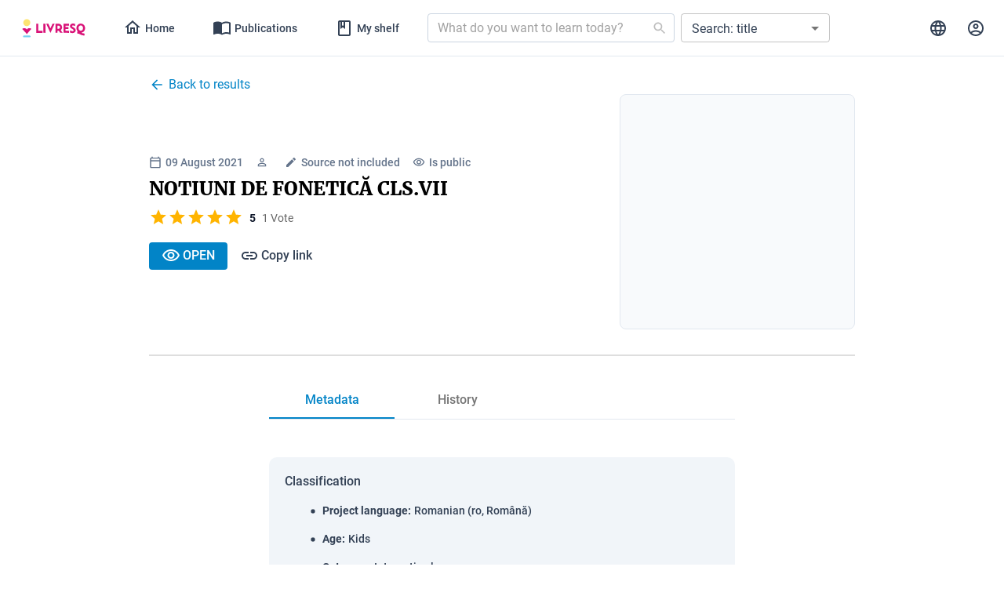

--- FILE ---
content_type: text/javascript
request_url: https://cdneu.net/app.js
body_size: 34874
content:
"use strict";var TIMEOUT=150,BASE_NEEDLE_ANGLE=22.5,START_NEEDLE_MOVE_ANGLE=21,END_NEEDLE_MOVE_ANGLE=29,NEEDLE_ANGLE_INCREMENT=4.5,DECIMAL_MULTIPLIER=1e3,CAPTURE_CDN_URL="https://s.ortto-prod.com/capture/master/v9040/dist/",CLOSE_WIDGET_LINK="--close-widget--",PUSH_PERMISSION_LINK="--push-permission--",AP3_WIDGETS_PREFIX="ap_widgets_",AP3_SESSION_KEY_COOKIE_NAME="ap3sessionkey",HIDDEN_FIELDS_REGEX=/INPUT.hidden\/(.*?) /gm,HIDDEN_FIELDS_SUBSTITUTION="",AP3_MAX_Z_INDEX=2147483647,AP3_COOKIES={SHOWN:"ap3shown",SHOWN_IN_CURRENT_SESSION:"ap3sess",PAGES_VISITED_IN_SESSION:"ap3pages",DISMISSED:"ap3dm",GDPR_DISMISSED:"ap3gdm",CONVERTED:"ap3converted",CUSTOM_CONSENT_TO_TRACK:"ap3cct",PRIORITY:"ap3prio"},AP3_FREQUENCIES={ALWAYS:"always",UNTIL_DIMISSED_OR_CONVERTED:"until dismissed",ONCE_PER_SESSION_OR_UNTIL_CONVERTED:"once per session",ONCE_PER_SESSION:"once per session",ONLY_ONCE:"only once",UNTIL_KNOWN:"until they are known"},preFillOptionIds={DONT_PRE_FILL:"dont_pre_fill",VIA_URL:"via_url"},visibilityOptionIds={HIDE_ON_PRE_FILL:"hide_on_pre_fill"},netPromoterScoreThanksVariants={ANY:"any",DETRACTOR:"detractor",PASSIVE:"passive",PROMOTER:"promoter"},buttonOnClickIds={GO_TO_URL:"go-to-url",THANK_YOU:"thank-you",PLAY_VIDYARD_VIDEO:"play-vidyard-video",DOWNLOAD_FILE:"download-file"};ap3c._supportsCompression="function"==typeof CompressionStream,ap3c._isMobile=function(){var _isMobile=!1;return window.navigator&&window.navigator.userAgent&&(_isMobile=/Android|webOS|iPhone|iPad|iPod|BlackBerry|IEMobile|Opera Mini/i.test(window.navigator.userAgent)),_isMobile},ap3c._isIOSWebView=function(){var _isIOSWebView=!1;return window.navigator&&window.navigator.userAgent&&(_isIOSWebView=/(iPhone|iPod|iPad).*AppleWebKit(?!.*Safari)/i.test(window.navigator.userAgent)),_isIOSWebView},ap3c._isIOSSafari=function(){var iOSSafari=!1;if(window.navigator&&window.navigator.userAgent){var ua=window.navigator.userAgent,iOS=!!ua.match(/iPad/i)||!!ua.match(/iPhone/i),hasWebkit=!!ua.match(/WebKit/i);iOSSafari=iOS&&hasWebkit&&!ua.match(/CriOS/i)}return iOSSafari},ap3c.localStorage={setItem:function(key,value){try{window.localStorage.setItem(key,value)}catch(e){console.error(e)}}};var initIntlTelInput=function(phoneInputEl){var popupElements=document.querySelectorAll('[class*="ap3w-popup"]'),embeddableForm=document.querySelector('[class*="ap3w-embeddable-form"]'),elementsToProcess=Array.from(popupElements);embeddableForm&&elementsToProcess.push(embeddableForm);var INTL_TEL_INPUT_BASE_URL="https://cdn.jsdelivr.net/npm/intl-tel-input@26.0.6",INTL_TEL_INPUT_JS_URL=INTL_TEL_INPUT_BASE_URL+"/build/js/intlTelInput.min.js";window.intlTelInputLoaded=window.intlTelInputLoaded||{css:!1,js:!1};var addIntlTelInput=function(_phoneInputEl){var container=_phoneInputEl,inputs=container?container.querySelectorAll("input"):[],areaCodeInput=0<inputs.length?inputs[0]:null,phoneInput=1<inputs.length?inputs[1]:null;if(container&&areaCodeInput&&phoneInput&&window.intlTelInput){if(areaCodeInput.style.display="none",phoneInput.style.display="none",container.querySelector('[id^="intl-phone-input-"]'))return;var isEmbeddableForm=phoneInputEl&&phoneInputEl.matches('.ap3w-form-input[class*="ap3w-input-phone-"]'),newPhoneInput=document.createElement("input");newPhoneInput.type="tel",newPhoneInput.id="intl-phone-input-"+Date.now(),newPhoneInput.placeholder=phoneInput.placeholder||"Phone number*",newPhoneInput.required=!0,newPhoneInput.name="Phone number",newPhoneInput.autocomplete="tel",isEmbeddableForm?(phoneInputEl.querySelector(".ap3w-input-areacode").style.display="none",phoneInputEl.querySelector(".ap3w-input-phone label").style.display="block",phoneInputEl.querySelector(".ap3w-input-phone label").style.paddingBottom="8px",phoneInputEl.querySelector(".ap3w-input-phone").appendChild(newPhoneInput)):container.appendChild(newPhoneInput);var iti=window.intlTelInput(newPhoneInput,{loadUtils:function(){return import("https://cdn.jsdelivr.net/npm/intl-tel-input@26.0.6/build/js/utils.js")},initialCountry:"auto",geoIpLookup:function(callback){fetch("https://ipapi.co/json").then(function(res){return res.json()}).then(function(data){callback(data.country_code)}).catch(function(){callback("us")})},nationalMode:!1,separateDialCode:!0,dropdownContainer:document.body});newPhoneInput.addEventListener("blur",function(){var countryData=iti.getSelectedCountryData(),inputValue=newPhoneInput.value;areaCodeInput.value="+"+countryData.dialCode,phoneInput.value=inputValue}),new IntersectionObserver(function(entries){entries.forEach(function(entry){entry.isIntersecting&&iti.ui.updateInputPadding()})},{threshold:.1}).observe(newPhoneInput),document.querySelectorAll(".ap3w-popup").forEach(function(scrollingElement){scrollingElement.addEventListener("scroll",function(){var e=document.createEvent("Event");e.initEvent("scroll",!0,!0),window.dispatchEvent(e)})})}};if("undefined"==typeof fetch)return console.warn("Fetch API not supported, skipping loading IntlTelInput"),null;if(window.intlTelInputLoaded.css||(document.querySelector("style[data-intl-tel-input-css]")?window.intlTelInputLoaded.css=!0:fetch("https://cdn.jsdelivr.net/npm/intl-tel-input@26.0.6/build/css/intlTelInput-no-assets.min.css").then(function(response){return response.text()}).then(function(cssText){var style=document.createElement("style");style.textContent=cssText+':root {--iti-path-flags-1x:url("https://cdn.jsdelivr.net/npm/intl-tel-input@26.0.6/build/img/flags.png")}:root {--iti-path-flags-2x:url("https://cdn.jsdelivr.net/npm/intl-tel-input@26.0.6/build/img/flags@2x.png")}:root {--iti-path-globe-1x:url("https://cdn.jsdelivr.net/npm/intl-tel-input@26.0.6/build/img/globe.png")}:root {--iti-path-globe-2x:url("https://cdn.jsdelivr.net/npm/intl-tel-input@26.0.6/build/img/globe2x.png")}.iti.iti--allow-dropdown{width:100%;}body > .iti.iti--inline-dropdown{z-index: 100000;}',style.setAttribute("data-intl-tel-input-css","true"),document.head.appendChild(style),window.intlTelInputLoaded.css=!0}).catch(function(error){console.error("Failed to load intl-tel-input CSS:",error)})),!window.intlTelInputLoaded.js)if(document.querySelector('script[src="'+INTL_TEL_INPUT_JS_URL+'"]'))if(window.intlTelInputLoaded.js=!0,window.intlTelInput)addIntlTelInput(phoneInputEl);else{var retryIntlTelInit=function(attemptsLeft,delay){if(window.intlTelInput)addIntlTelInput(phoneInputEl);else if(!(attemptsLeft<=0)){var nextDelay=Math.min(2*delay,1e3);setTimeout(function(){retryIntlTelInit(attemptsLeft-1,nextDelay)},delay)}};retryIntlTelInit(3,100)}else{var script=document.createElement("script");script.src=INTL_TEL_INPUT_JS_URL,script.onload=function(){window.intlTelInputLoaded.js=!0,addIntlTelInput(phoneInputEl)},document.head.appendChild(script)}return null},isNotificationSupported=function(){return"Notification"in window&&"serviceWorker"in navigator&&"PushManager"in window},isAndroidWebView=function(){var ua=window.navigator.userAgent,isAndroid=/Android/.test(ua),isWebView=/wv/.test(ua)||/Version\/[\d.]+/.test(ua);return isAndroid&&isWebView},isRunningWithinSDK=function(){return!!(window.webkit&&window.webkit.messageHandlers&&window.webkit.messageHandlers.messageHandler)||!!window.Android},validShopifyCartAddPaths={"/cart/add.js":!0,"/cart/add":!0},validShopifyCartAddStatuses={200:!0,302:!0},urlParamKeys={AP_WIDGET:"ap_widget"},platforms={IOS:"ios",ANDROID:"android"},getUrlParams=function(search){var params={};return search&&search.slice(search.indexOf("?")+1).split("&").map(function(hash){var keyValTuple=hash.split("=");params[decodeURIComponent(keyValTuple[0])]=decodeURIComponent(keyValTuple[1])}),params},getFieldType=function(el){if(-1!==el.className.indexOf("ap3w-input-areacode"))return"area-code";if(-1!==el.parentElement.className.indexOf("ap3w-input-select-option")||-1!==el.parentElement.className.indexOf("ap3w-form-input-select-option"))return"multi-select";var inputTypeAttr=el.parentElement.dataset&&el.parentElement.dataset.inputType;return inputTypeAttr||("number"===el.name||"date"===el.name||"datetime-local"===el.name?el.name:el.getAttribute("type"))},getDefaultValue=function(preFillOption,fieldId,el){if(!preFillOption||preFillOption===preFillOptionIds.DONT_PRE_FILL)return null;var queryParams=getUrlParams(window.location.search),fieldType=getFieldType(el),defaultValueFromParams=queryParams[fieldId],defaultValue=!defaultValueFromParams&&"areacode"===fieldType&&ap3c.country_code?ap3c.country_code:defaultValueFromParams;if(!defaultValue)return null;var dateParts,month,day,inputTypeAttr=el.parentElement.dataset&&el.parentElement.dataset.inputType;switch("date"!==fieldType&&"datetime-local"!==fieldType||(el.type=inputTypeAttr||el.name,fieldType=el.type),fieldType){case"date":return ap3c.date_format&&"dmy"===ap3c.date_format.substring(0,3)?defaultValue.split("-").reverse().join("-"):ap3c.date_format&&"mdy"===ap3c.date_format.substring(0,3)?(month=(dateParts=defaultValue.split("-"))[0],day=dateParts[1],dateParts[2]+"-"+month+"-"+day):defaultValue;case"datetime-local":var dateTimeParts=defaultValue.split("T"),date=dateTimeParts[0],time=dateTimeParts[1];return ap3c.date_format&&"dmy"===ap3c.date_format.substring(0,3)?date.split("-").reverse().join("-")+"T"+time:ap3c.date_format&&"mdy"===ap3c.date_format.substring(0,3)?(month=(dateParts=date.split("-"))[0],day=dateParts[1],dateParts[2]+"-"+month+"-"+day+"T"+time):defaultValue;case"tel":return defaultValue.split("-")[1];case"area-code":return defaultValue.split("-")[0].replace("+","");case"checkbox":return"true"===defaultValue;case"multi-select":return-1!==defaultValue.split(",").indexOf(el.parentElement.dataset.value);default:return defaultValue}},populateSelectOptions=function(selectList,selectFieldEl,selectedOptions,isEmbeddableForm){var selectListTrigger=selectList.previousElementSibling,fieldDataAttributes=isEmbeddableForm?selectList.closest(".ap3w-form-input").dataset:selectList.closest(".ap3w-input").dataset,isMultiSelect="multi_select"===selectList.dataset.selectType,selectListId=isEmbeddableForm?selectList.dataset.newListId:selectList.dataset.listId;isMultiSelect&&selectFieldEl.firstElementChild.checked&&(selectedOptions[selectListId]||(selectedOptions[selectListId]=[]),selectedOptions[selectListId].push(selectFieldEl.dataset.value),selectFieldEl.classList.add("ap3w-form-input-select-option-selected"),selectListTrigger.innerText=selectedOptions[selectListId].join(", "),selectListTrigger.value=selectedOptions[selectListId]);var defaultValue=getDefaultValue(fieldDataAttributes.preFillOption,fieldDataAttributes.fieldId,selectFieldEl);isMultiSelect||defaultValue!==selectFieldEl.dataset.value||(selectedOptions[selectListId]=defaultValue,selectListTrigger.innerText=selectedOptions[selectListId],selectListTrigger.value=selectedOptions[selectListId]),"true"===fieldDataAttributes.hideIfValueExists&&fieldDataAttributes.fieldId in(ap3c.field_values||{})&&(selectListTrigger.parentNode.style.display="none"),fieldDataAttributes.visibility===visibilityOptionIds.HIDE_ON_PRE_FILL&&defaultValue&&(selectListTrigger.parentNode.style.display="none")},replacePlatformLinks=function(widgetContainerEl,platform){for(var selector=platform===platforms.ANDROID?"[data-android-url], [data-button-submit-android-url]":"[data-ios-url], [data-button-submit-ios-url]",anchorElements=widgetContainerEl.querySelectorAll(selector),i=0;i<anchorElements.length;i++){var anchorElement=anchorElements[i],url=anchorElement.dataset[platform===platforms.ANDROID?"androidUrl":"iosUrl"],formButtonSubmitUrl=anchorElement.dataset[platform===platforms.ANDROID?"buttonSubmitAndroidUrl":"buttonSubmitIosUrl"];formButtonSubmitUrl?anchorElement.dataset.buttonSubmitUrl=formButtonSubmitUrl:anchorElement.href=url}},isInViewport=function(element){var rect=element.getBoundingClientRect(),html=document.documentElement;return 0<=rect.top&&0<=rect.left&&rect.bottom<=(window.innerHeight||html.clientHeight)&&rect.right<=(window.innerWidth||html.clientWidth)},getTimeFromSeconds=function(seconds,display){return seconds<=0?{days:0,hours:0,minutes:0,seconds:0}:-1!==display.indexOf("DD")?{days:Math.floor(seconds/86400),hours:Math.floor(seconds%86400/3600),minutes:Math.floor(seconds%3600/60),seconds:Math.floor(seconds%60)}:-1!==display.indexOf("HH")?{days:0,hours:Math.floor(seconds/3600),minutes:Math.floor(seconds%3600/60),seconds:Math.floor(seconds%60)}:-1!==display.indexOf("MM")?{days:0,hours:0,minutes:Math.floor(seconds/60),seconds:Math.floor(seconds%60)}:{days:0,hours:0,minutes:0,seconds:seconds}},ap3uA=navigator.userAgent,ap3vendor=navigator.vendor;if(!("SubmitEvent"in self&&"submitter"in SubmitEvent.prototype)){var submitter=Symbol.for("submitter");Event[submitter]=null;var submitterSelector="input[type=submit], input[type=image], input[type=button], button";Object.defineProperty(Event.prototype,"submitter",{get:function(){if("submit"===this.type){var node=Event[submitter],form=this.target;return node&&form.contains(node)||(node=form.querySelector(submitterSelector)),node||form}},set:function(value){"submit"===this.type&&(this.submitter=value)}}),self.addEventListener("click",function(event){var node=event.composedPath()[0],closest=null;node.closest&&(closest=node.closest(submitterSelector)),Event[submitter]=closest},!0)}String.prototype.startsWith||Object.defineProperty(String.prototype,"startsWith",{value:function(search,rawPos){var pos=0<rawPos?0|rawPos:0;return this.substring(pos,pos+search.length)===search}}),String.prototype.endsWith||(String.prototype.endsWith=function(search,this_len){return(void 0===this_len||this_len>this.length)&&(this_len=this.length),this.substring(this_len-search.length,this_len)===search}),Element.prototype.matches||(Element.prototype.matches=Element.prototype.msMatchesSelector||Element.prototype.webkitMatchesSelector),String.prototype.trimStart||(String.prototype.trimStart=function(){return this.replace(/^\s+/,"")}),String.prototype.trimEnd||(String.prototype.trimEnd=function(){return this.replace(/\s+$/,"")}),Element.prototype.closest||(Element.prototype.closest=function(s){var el=this;do{if(Element.prototype.matches.call(el,s))return el;el=el.parentElement||el.parentNode}while(null!==el&&1===el.nodeType);return null}),"remove"in Element.prototype||(Element.prototype.remove=function(){this.parentNode&&this.parentNode.removeChild(this)});var jsonFromXhr=function(url,method,requestPayload,onFetched,onError){if(("ZB5Vs9u5KFKmMvhVY3ViYnliZWRz"===ap3c.uniqueID||"YBoahW3g05-xsBX1c3RnYWN0aXZpdGllcw"===ap3c.uniqueID||ap3c._isIOSWebView())&&window.fetch)fetch(url,{method:method,body:JSON.stringify(requestPayload)}).then(function(response){return response.json()}).then(function(data){onFetched(data)}).catch(function(error){if(console.error("Fetch error:",error),"function"==typeof onError)try{onError(error)}catch(e){}});else{var req=new XMLHttpRequest;req.open(method,url),req.onload=function(){if(200<=req.status&&req.status<300){var jsonResponse=JSON.parse(req.responseText);onFetched(jsonResponse)}else if(console.error("XMLHttpRequest error:",req.statusText),"function"==typeof onError)try{onError(req)}catch(e){}},req.onerror=function(){console.error("XMLHttpRequest network error")},req.send(JSON.stringify(requestPayload))}};!function(){var original,lastPathname=window.location.pathname+window.location.search+window.location.hash;function checkAndDispatchLocationChange(){var currentPathname=window.location.pathname+window.location.search+window.location.hash;lastPathname!==currentPathname&&(lastPathname=currentPathname,window.dispatchEvent(new Event("locationchange")))}history.pushState=(original=history.pushState,function(){var ret=original.apply(this,arguments);return checkAndDispatchLocationChange(),ret}),history.replaceState=function(original){return function(){var ret=original.apply(this,arguments);return checkAndDispatchLocationChange(),ret}}(history.replaceState),window.addEventListener("popstate",checkAndDispatchLocationChange)}();var sortObjectAndToString=function(obj){var keys=Object.keys(obj),len=keys.length;keys.sort();for(var result="",i=0;i<len;i++){result+=keys[i]+"|"+JSON.stringify(obj[keys[i]])}return result},calcTrackKey=function(options){return sortObjectAndToString(options||{})+"|"+window.location.href};function getCookieDomain(){var domain=null;if(ap3c.cookieDomains)for(var i=0;i<ap3c.cookieDomains.length;i++){var d=ap3c.cookieDomains[i];d.startsWith(".")&&(d=d.substr(1)),-1!=window.location.host.indexOf(d)&&(domain=ap3c.cookieDomains[i])}return domain}function readCookie(key){for(var parts=document.cookie.split(";"),i=0;i<parts.length;i++){var cookie=parts[i];if(cookie&&(cookie=cookie.trimStart()).startsWith(key+"="))return cookie.split("=")[1]}return""}function removeCookie(key){var cookie=key+"=; path=/; expires=Thu, 01 Jan 1970 00:00:01 GMT;";document.cookie=cookie;var cookieDomain=getCookieDomain();cookieDomain&&(cookie+=";domain="+cookieDomain,document.cookie=cookie)}function convertLegacyCookies(widget){var legacy=readCookie(widget.id);if(legacy)return"shown"!==legacy?ap3c.setFrequencyCookie(AP3_COOKIES.SHOWN_IN_CURRENT_SESSION,widget.id,!0):ap3c.setFrequencyCookie(AP3_COOKIES.SHOWN,widget.id),removeCookie(widget.id),!0}function convertLegacyPageFilter(filter){if(0===Object.keys(filter||{}).length)return filter;var operator=filter.$and?"$and":"$or",conditions=filter[operator];if("$and"===Object.keys(conditions[0]||{})[0]||"$or"===Object.keys(conditions[0]||{})[0])return filter;var newFilter={};newFilter[operator]=[];var newConditionGroup={};return newConditionGroup[operator]=conditions,newFilter[operator].push(newConditionGroup),newFilter}function isPageFilterValid(filter){var currentUrl=window.location.href,groupResult=!1,conditionResult=!1,pageFilter=convertLegacyPageFilter(filter);if(pageFilter){var orConditionGroup=pageFilter.$or,andConditionGroup=pageFilter.$and,pageConditionGroup=orConditionGroup||andConditionGroup;if(pageConditionGroup)for(var groupIndex=0;groupIndex<pageConditionGroup.length;groupIndex++){var andConditions=pageConditionGroup[groupIndex].$and,orConditions=pageConditionGroup[groupIndex].$or,conditions=andConditions||orConditions;conditionResult=!andConditionGroup&&groupResult;for(var conditionIndex=0;conditionIndex<conditions.length;conditionIndex++){var condition=conditions[conditionIndex],type=Object.keys(condition)[0],v=condition[type];switch(type){case"$str::is":var isMatch=v.value.toLowerCase()===currentUrl.toLowerCase();conditionResult=andConditions?isMatch:conditionResult||isMatch;break;case"$str::is_not":var isNotMatch=v.value.toLowerCase()!==currentUrl.toLowerCase();conditionResult=andConditions?isNotMatch:conditionResult||isNotMatch;break;case"$str::starts":var isStartMatch=currentUrl.toLowerCase().startsWith(v.value.toLowerCase());conditionResult=andConditions?isStartMatch:conditionResult||isStartMatch;break;case"$str::ends":var isEndMatch=currentUrl.toLowerCase().endsWith(v.value.toLowerCase());conditionResult=andConditions?isEndMatch:conditionResult||isEndMatch;break;case"$str::contains":var isContainsMatch=-1!==currentUrl.toLowerCase().indexOf(v.value.toLowerCase());conditionResult=andConditions?isContainsMatch:conditionResult||isContainsMatch;break;case"$str::does_not_contain":var isDoesNotContainMatch=-1===currentUrl.toLowerCase().indexOf(v.value.toLowerCase());conditionResult=andConditions?isDoesNotContainMatch:conditionResult||isDoesNotContainMatch}if(groupResult=conditionResult,andConditions&&!conditionResult)break}if(andConditionGroup&&!groupResult)break}}return groupResult}function isKnownSession(){var sessionID=ap3c.getCookie();if(!sessionID)return!1;for(var b64Encoded="",i=0;i<sessionID.length;i++){var ch=sessionID[i];switch(ch){case"_":b64Encoded+="/";break;case"-":b64Encoded+="+";break;default:b64Encoded+=ch}}var mod=b64Encoded.length%4;2<=mod&&mod<=3&&(b64Encoded+="=".repeat(4-mod));try{var decoded=atob(b64Encoded);if(decoded&&0<decoded.length)return 0==decoded.charCodeAt(0)}catch(err){return console.error(err),!0}return!1}ap3c.trackedFormWidgets={},ap3c.__jq=window.jQuery,ap3c.setConsentToTrack=function(allowed){ap3c.setCookie(allowed,AP3_COOKIES.CUSTOM_CONSENT_TO_TRACK)},ap3c.nonce="",ap3c.init=function(uniqueID,apiHost,options){if(!uniqueID)throw new Error("Ortto tracking code init failed with invalid uniqueID");if(!apiHost)throw new Error("Ortto tracking code init failed with invalid API host");if(ap3c.uniqueID&&ap3c.apiHost)console.log("Ortto tracking code already initialised");else{"https://capture-api.autopilotapp.com/"===apiHost&&(apiHost="https://capture-api.ap3prod.com/"),void 0!==options&&options&&""!==options.nonce&&(ap3c.nonce=options.nonce),ap3c.payloadEnrichers=[],ap3c.staticActions=["shopify_subscribe","shopify_product_viewed","shopify_product_added_to_cart"],ap3c.staticActionsFuncs={shopify_subscribe:ap3c._shopifySubscribeAction,shopify_product_viewed:ap3c._shopifyProductViewedAction,shopify_product_added_to_cart:ap3c._shopifyProductAddedToCartAction},ap3c.activity=function(act){ap3c.act=ap3c.act||[],ap3c.act.push(act)},options&&options.submitCallback&&"function"==typeof options.submitCallback&&(ap3c._submitCallback=options.submitCallback),ap3c.processStaticActions=function(){if(ap3c.staticActions)for(var i=0;i<ap3c.staticActions.length;i++)ap3c.staticActionsFuncs[ap3c.staticActions[i]].canExecute&&ap3c.staticActionsFuncs[ap3c.staticActions[i]].canExecute()&&ap3c.staticActionsFuncs[ap3c.staticActions[i]].execute()};try{ap3c.uniqueID=uniqueID,ap3c.apiHost=apiHost;var qsTalkToken=getUrlParams(window.location.search).tt;if(options){options.cookieDomains&&(ap3c.cookieDomains=options.cookieDomains,"h"===options.link&&ap3c.hLinks(),"g"===options.link&&ap3c.gLinks()),ap3c.customecommerce=options.customecommerce||{},ap3c.magento=options.magento||{},ap3c.woocommerce=options.woocommerce||{},ap3c.disableWidgets=options.disableWidgets,ap3c.customConsentToTrack=options.customConsentToTrack||!1,ap3c.skipNonExisting=options.skipNonExisting||!1;var apTalkOption=options.talk;apTalkOption?(apTalkOption.cookiePath&&(ap3c.talk.cookiePath=apTalkOption.cookiePath),apTalkOption.disableCookie||(apTalkOption.token?(ap3c.talk.token=apTalkOption.token,ap3c.talk.setToken(apTalkOption.token)):qsTalkToken&&(ap3c.talk.token=qsTalkToken,ap3c.talk.setToken(ap3c.talk.token)))):qsTalkToken&&(ap3c.talk.token=qsTalkToken,ap3c.talk.setToken(ap3c.talk.token))}else qsTalkToken&&(ap3c.talk.token=qsTalkToken,ap3c.talk.setToken(ap3c.talk.token));ap3c.enableTalk=!(options&&options.disableTalk),ap3c.processStaticActions(),ap3c.setVisitedPagesCookie(),ap3c.callAfterInit=function(){(ap3c.lp||[]).forEach(function(cmd){try{cmd()}catch(error){console.error(error)}}),ap3c._processWidgets(void 0,{callbacks:{onDone:function(){ap3c.enableTalk&&(options&&options.captureDomain&&(ap3c.talk.captureDomain=options.captureDomain),!(!apTalkOption||!apTalkOption.hiddenOnLoad)||ap3c.talk.init())}}})},window.addEventListener("locationchange",function(){setTimeout(function(){ap3c._processWidgets()},2e3),-1===window.location.hostname.indexOf("wincher.com")&&ap3c.track(ap3c.lastVars||{})}),window.addEventListener("load",function(){var bodyList=document.querySelector("body"),found=!1;new MutationObserver(function(mutations){mutations.forEach(function(mutation){if("childList"===mutation.type&&mutation.target){if(found){for(var formEls=mutation.target.querySelectorAll("form"),unprocessedEmbedFormIds=[],i=0;i<formEls.length;i++){var formEl=formEls[i],formId=formEl&&formEl.id;if(formId&&"function"==typeof formId.indexOf&&0===formId.indexOf("ap3w-embeddable-form-")&&!formEl.__ap3_embed_form_handler_registered){var formWidgetId=formId.replace("ap3w-embeddable-form-","");unprocessedEmbedFormIds.push(formWidgetId)}}return void(0<unprocessedEmbedFormIds.length&&ap3c._processWidgets(function(item){return item.widgets.filter(function(w){return"form"===w.type&&-1!==unprocessedEmbedFormIds.indexOf(w.id)})}))}if(mutation.target.querySelector("form"))return ap3c._processWidgets(function(item){return item.widgets.filter(function(w){return"form"===w.type||"tracked-form"===w.type})}),void(found=!0)}})}).observe(bodyList,{childList:!0,subtree:!0})})}catch(e){console.error("Error initializing Ortto tracking code",e)}}},ap3c.i18n=ap3c.i18n||{localStorageLocaleKey:"ap_lang",__locale:void 0,getLocale:function(){return void 0===this.__locale&&(this.__locale=localStorage.getItem(this.localStorageLocaleKey)),this.__locale},setLocale:function(locale){locale&&locale!==this.__locale&&(this.__locale=locale,ap3c.localStorage.setItem(this.localStorageLocaleKey,locale))}},ap3c.talk=ap3c.talk||{localStorageKey:"ap_talk",localStorageContactKey:"ap_talk_contact",tokenCookieName:"ap3c_talk",token:null,cookiePath:void 0,captureDomain:null,hasInitRequested:!1,hasScriptInjected:!1,baseAssetPath:null,isModernBrowser:!1,commands:[],__eventListeners:{},addEventListener:function(eventName,handler){void 0===this.__eventListeners[eventName]&&(this.__eventListeners[eventName]=[]),this.__eventListeners[eventName].push(handler)},removeEventListener:function(eventName,handler){var eventHandlers=this.__eventListeners[eventName];eventHandlers&&(this.__eventListeners[eventName]=eventHandlers.filter(function(eventHandler){return eventHandler!==handler}))},notifyEvent:function(eventName){var eventHandlers=this.__eventListeners[eventName];if(eventHandlers){var args=Array.prototype.slice.call(arguments,1);eventHandlers.forEach(function(handler){"function"==typeof handler&&handler.apply(null,args)})}},execute:function(cmd,args){this.commands.push({cmd:cmd,args:args}),"show"!==cmd||this.hasInitRequested||this.init()},_checkModuleSupport:function(){return"supports"in HTMLScriptElement?HTMLScriptElement.supports("module"):"noModule"in document.createElement("script")},injectModernBrowserDetector:function(callback){if(!1===this._checkModuleSupport())return callback();var script=document.createElement("script"),blob=new Blob(['try{import.meta.url;import("_").catch(()=>1);async function* g(){};if(location.protocol!="file:"){window.ap3c.talk.isModernBrowser=true}}catch(e){};'],{type:"text/javascript"});function handleCallback(){callback(),script.remove()}script.src=URL.createObjectURL(blob),script.async=!0,script.type="module",script.onload=handleCallback,""!==ap3c.nonce&&(script.nonce=ap3c.nonce),script.onerror=handleCallback,document.head.appendChild(script)},init:function(){this.hasInitRequested=!0;var config=this.getConfig();config&&config.settings.enabled&&(this.hasScriptInjected||(this.baseAssetPath=(this.captureDomain||config.capture_domain||"https://cdn2l.ink/").replace(/(\/)*$/,"/"),"https://static.ap3stg.com/capture/master/"===this.baseAssetPath&&(this.baseAssetPath="https://static.ap3stg.com/"),this.injectModernBrowserDetector(function(){var script=document.createElement("script"),baseAssetPath=ap3c.talk.baseAssetPath;script.async=!0,ap3c.talk.isModernBrowser?(script.type="module",script.src=baseAssetPath+"talk-widget.js"):(script.type="text/javascript",script.src=baseAssetPath+"polyfills-legacy.js",script.onload=function(){window.System.import(baseAssetPath+"talk-widget-legacy.js")}),document.head.appendChild(script)}),this.hasScriptInjected=!0,void 0!==config.font_urls&&config.font_urls.length&&ap3c.injectCustomFonts(config.font_urls)))},saveConfig:function(config){ap3c.localStorage.setItem(this.localStorageKey,JSON.stringify(config))},getConfig:function(){try{return JSON.parse(localStorage.getItem(this.localStorageKey))||null}catch(e){return null}},removeConfig:function(){localStorage.removeItem(this.localStorageKey)},removeTalkContact:function(){localStorage.removeItem(this.localStorageContactKey)},setToken:function(token){ap3c.setCookie(token,this.tokenCookieName,this.cookiePath)},getToken:function(){return readCookie(this.tokenCookieName)},removeToken:function(){removeCookie(this.tokenCookieName)},invalidate:function(){this.removeToken()},setVerifiedSession:function(options){var token=options.token,cookiePath=options.cookiePath;token&&(cookiePath&&(this.cookiePath=cookiePath),this.token=token,this.setToken(token),this.notifyEvent("verifiedSessionTokenReceived",{token:token,cookiePath:cookiePath}))},getBrowserTimeZone:function(){try{return Intl.DateTimeFormat().resolvedOptions().timeZone}catch(err){return}}},ap3c.addStaticAction=function(key,action){ap3c.staticActions=ap3c.staticActions||[],ap3c.staticActions.push(key),ap3c.staticActionsFuncs=ap3c.staticActionsFuncs||{},ap3c.staticActionsFuncs[key]=action},ap3c.addStaticActionAndProcess=function(key,action){ap3c.addStaticAction(key,action),action.canExecute&&action.canExecute()&&action.execute()},ap3c.checkCookieDomainMatch=function(domain){if(!ap3c.cookieDomains||!domain)return null;for(var i=0;i<ap3c.cookieDomains.length;i++)if(domain.match(ap3c.cookieDomains[i]))return ap3c.cookieDomains[i];return!1},ap3c.checkCurrentDomainMatch=function(cookieDomain){return cookieDomain?!!window.location.href.match(cookieDomain):null},ap3c.hLinks=function(){var c=ap3c.getCookie();if(c)for(var anchors=document.getElementsByTagName("a"),i=0;i<anchors.length;i++){var cookieDomain=ap3c.checkCookieDomainMatch(anchors[i].href);cookieDomain&&!ap3c.checkCurrentDomainMatch(cookieDomain)&&(4<anchors[i].href.indexOf("#")||(anchors[i].href=anchors[i].href+"#ap3c"+c))}},ap3c.gLinks=function(){var c=ap3c.getCookie();if(c)for(var anchors=document.getElementsByTagName("a"),i=0;i<anchors.length;i++){var cookieDomain=ap3c.checkCookieDomainMatch(anchors[i].href);if(cookieDomain&&!ap3c.checkCurrentDomainMatch(cookieDomain))if(4<anchors[i].href.indexOf("?"))anchors[i].href=anchors[i].href+"&ap3c="+c;else{var parts=anchors[i].href.split("#");1<parts.length?anchors[i].href=parts[0]+"?ap3c="+c+"#"+parts[1]:anchors[i].href=anchors[i].href+"?ap3c="+c}}},ap3c.getCookie=function(){var c=document.cookie.match(new RegExp("(^| )ap3c=([^;]+)")),cookie=c&&c[2]||"";return"undefined"===cookie?null:cookie},ap3c.setCookie=function(value,key,path){var _path=path||"/",domain=getCookieDomain()||"",expires=new Date;expires.setFullYear(expires.getFullYear()+1);var cookie=(key||"ap3c").trim()+"="+value+";path="+_path+";expires="+expires.toUTCString();domain&&(cookie+=";domain="+domain),cookie+=";Secure",document.cookie=cookie},ap3c.getCookieByName=function(name){var regex=new RegExp("(^| )"+name+"=([^;]+)"),match=document.cookie.match(regex);return match&&2<match.length?match[2]:null},ap3c.setKnownSession=function(sessionId){if(ap3c.known_session=sessionId,ap3c.activity=ap3c._activity,ap3c.getContact=ap3c._getContact,ap3c.act){for(var actIdx=0;actIdx<ap3c.act.length;actIdx++)ap3c._activity(ap3c.act[actIdx]);ap3c.act=[]}},ap3c.substituteElem=function(el,replacement){var childNodes=[];if(el.childNodes)for(;el.firstChild;)childNodes.push(el.firstChild),el.removeChild(el.firstChild);null==replacement?(replacement=el.cloneNode(!1)).dataset.ap3cReplacement=!0:delete replacement.dataset.ap3cReplacement;for(var i=0;i<childNodes.length;i++)replacement.appendChild(childNodes[i]);return el.parentNode.replaceChild(replacement,el),replacement},"serviceWorker"in navigator&&navigator.serviceWorker.ready.then(function(serviceWorkerRegistration){serviceWorkerRegistration.pushManager.getSubscription&&serviceWorkerRegistration.pushManager.getSubscription().then(function(subscription){subscription&&(ap3c.existingPushSubscriptionEndpoint=subscription.endpoint)}).catch(function(err){console.error(err)})}).catch(function(err){console.error(err)}),ap3c.setVisitedPagesCookie=function(){if(!!ap3c.getCookie()){for(var parts=document.cookie.split(";"),currentValue=1,i=0;i<parts.length;i++){var cookie=parts[i].trim();if(cookie.startsWith(AP3_COOKIES.PAGES_VISITED_IN_SESSION))currentValue=+cookie.split("=")[1]+1}document.cookie=AP3_COOKIES.PAGES_VISITED_IN_SESSION+"="+currentValue+";path=/"}},ap3c.readCurrentState=function(widgets){if(widgets){for(var i=0;i<widgets.length;i++)convertLegacyCookies(widgets[i]);removeCookie("ap3known");var parts=document.cookie.split(";"),ap3Cookies={};for(i=0;i<parts.length;i++){var cookie=parts[i].trim();if(cookie.startsWith("ap3")){var keyValue=cookie.split("=");2==keyValue.length&&(ap3Cookies[keyValue[0].trimEnd()]=keyValue[1].trimStart())}}var state={IS_KNOWN_SESSION:isKnownSession()};for(var key in AP3_COOKIES){if(cookie=ap3Cookies[AP3_COOKIES[key]]){var widgetIDs=cookie.split(","),parsed={};for(i=0;i<widgetIDs.length;i++)parsed[widgetIDs[i]]=!0;state[key]=parsed}else state[key]={}}return state}},ap3c.setFrequencyCookie=function(key,widgetID,isSessionCookie,expires){var _expires,cookie=readCookie(key);(cookie?cookie.includes(widgetID)||(cookie+=","+widgetID):cookie=widgetID,isSessionCookie)?document.cookie=key+"="+cookie+";path=/":(expires?_expires=expires:(_expires=new Date).setFullYear(_expires.getFullYear()+1),document.cookie=key+"="+cookie+";expires="+_expires.toUTCString()+";path=/")},ap3c.detectTouch=function(){var prefixes=" -webkit- -moz- -o- -ms- ".split(" ");return!!("ontouchstart"in window||window.DocumentTouch&&document instanceof DocumentTouch)||function(query){return!!window.matchMedia(query).matches}(["(",prefixes.join("touch-enabled),("),"heartz",")"].join(""))},ap3c.injectCustomFonts=function(fontUrls){fontUrls.forEach(function(font){if(font&&!document.getElementById(font)){var link=document.createElement("link");link.id=font,link.rel="stylesheet",link.type="text/css",link.href=font,link.media="all",document.head.appendChild(link)}})},ap3c.logError=function(payload,callback){try{var url=ap3c.apiHost+"-/error";jsonFromXhr(url,"POST",payload,function(res){callback&&callback(res)})}catch(err){console.error("Error logging an error",err)}},ap3c._activity=function(act,options,callback){if(ap3c.known_session){var sessionKey=readCookie(AP3_SESSION_KEY_COOKIE_NAME);sessionKey||(sessionKey=void 0);try{var payload={s:ap3c.known_session,h:ap3c.uniqueID,sk:sessionKey,activity:{activity_id:act.activity_id,attributes:act.attributes}},url=ap3c.apiHost+"-/events/activity";jsonFromXhr(url,"POST",payload,function(res){callback&&callback(res)})}catch(err){options&&options.log&&console.error("Error track activity",err)}}},ap3c._getContact=function(fields,callback){if(ap3c.known_session)try{var payload={s:ap3c.known_session,h:ap3c.uniqueID,fields:fields||[]},url=ap3c.apiHost+"-/events/get-capture-contact";jsonFromXhr(url,"POST",payload,function(res){callback&&callback(res)})}catch(err){console.error("Error track activity",err)}},ap3c.forceRenewWidgets=function(){ap3c.removeWidgetsData(),ap3c._processWidgets()};var widgetsAccepted=[];function getShopifyProductCurrentVariantId(){var variantIdFromUrl=getUrlParams(window.location.search).variant,variantIdFromShopify=window.ShopifyAnalytics.meta.selectedVariantId,variantIdByDefault=ap3c.shopifyProductDefaultVariantId;return variantIdFromUrl||variantIdFromShopify||variantIdByDefault}ap3c.track=function(options,callback,errorCallback){var currentTrackKey;if((!ap3c.customConsentToTrack||"true"===readCookie(AP3_COOKIES.CUSTOM_CONSENT_TO_TRACK))&&(options&&options.cw||(currentTrackKey=calcTrackKey(options),ap3c.trackKey!==currentTrackKey))){try{var loc=window.location.href,params=getUrlParams(window.location.search),hp=loc.split("#ap3c"),ap3ch=1<hp.length?hp[1]:null,sessionKey=readCookie(AP3_SESSION_KEY_COOKIE_NAME);sessionKey||(sessionKey=void 0);var payload={s:ap3c.getCookie()||params.ap3c||ap3ch||null,c:options.contactId||params.apcid||null,ac:options.ac||null,fs:options.fs,ei:options.ei||null,cw:options.cw,sh:options.sh,wc:options.wc,ps:options.ps,bc:options.bc,sw:options.sw,ce:options.ce,mg:options.mg,sq:options.sq,e:options.email||params.email||null,p:options.phone||params.phone||null,first:options.first||params.first||null,last:options.last||params.last||null,h:ap3c.uniqueID,u:loc,t:document.title,r:document.referrer,us:params.utm_source,um:params.utm_medium,un:params.utm_campaign,ut:params.utm_term,uc:params.utm_content,l:navigator.language,sx:window.screen.width,sy:window.screen.height,sr:window.devicePixelRatio,pm:options.pm,pl:options.pl||params.pl||null,sub:options.sub||params.sub,pwse:options.pwse||params.pwse||ap3c.existingPushSubscriptionEndpoint,wpbk:options.wpbk||params.wpbk,v:options&&options.v||0,ts:!!ap3c.detectTouch(),id:options.widget_id,ag:!!ap3c.getCookie()||options.accepted,sne:"skipNonExisting"in options?!!options.skipNonExisting:ap3c.skipNonExisting,discount_id:options.discount_id,tk:!!ap3c.enableTalk,rc:options.rc,ottlk:readCookie("ottlk"),ft:options.forTalk,cc:options.cc,usu:options.unsubscribe,sk:sessionKey},preferredLanguage=options.preferredLanguage||ap3c.i18n.getLocale();if(!!preferredLanguage&&(payload.plang=preferredLanguage),ap3c.payloadEnrichers)for(var i=0;i<ap3c.payloadEnrichers.length;i++)payload=ap3c.payloadEnrichers[i](payload,options);ap3c.enableTalk&&(payload.tz=ap3c.talk.getBrowserTimeZone());var apiPath=options.apiPath||"-/events/page-event",url=ap3c.apiHost+apiPath;jsonFromXhr(url,"POST",payload,function(res){res.session_id&&(res.known&&ap3c.setKnownSession(res.session_id),ap3c.setCookie(res.session_id),payload.s!==res.session_id&&ap3c.talk.invalidate(),res.gdpr_widget_id&&(document.cookie=res.gdpr_widget_id+"="+res.session_id+";path=/"));res.session_key&&!readCookie(AP3_SESSION_KEY_COOKIE_NAME)&&ap3c.setCookie(res.session_key,AP3_SESSION_KEY_COOKIE_NAME),res.widgets&&(ap3c.setLocalStorage(JSON.stringify({expiry:(new Date).getTime()+3e5,widgets:res.widgets,enabled_gdpr:res.enabled_gdpr,recaptcha_site_key:res.recaptcha_site_key||ap3c.recaptcha_site_key,service_worker_url:res.service_worker_url||ap3c.service_worker_url,country_code:res.country_code||ap3c.country_code,date_format:res.date_format||ap3c.date_format,field_values:res.field_values||ap3c.field_values,cdn_url:res.cdn_url||ap3c.cdn_url,prioritization:res.prioritization||ap3c.prioritization,page_exclusion:res.page_exclusion||ap3c.page_exclusion})),ap3c.service_worker_url=res.service_worker_url||ap3c.service_worker_url,ap3c.country_code=res.country_code||ap3c.country_code,ap3c.date_format=res.date_format||ap3c.date_format,ap3c.field_values=res.field_values||ap3c.field_values,ap3c.cdn_url=res.cdn_url||ap3c.cdn_url,ap3c.prioritization=res.prioritization||ap3c.prioritization,ap3c.page_exclusion=res.page_exclusion||ap3c.page_exclusion),res.talk&&(ap3c.i18n.setLocale(res.talk.lang),ap3c.talk.saveConfig(res.talk)),callback&&callback(res),options&&options.cw&&"widget_shown"!==options.cw.type&&options.cw.widget_id&&-1===widgetsAccepted.indexOf(options.cw.widget_id)&&widgetsAccepted.push(options.cw.widget_id),options&&options.sh&&options.sh.widget_id&&-1===widgetsAccepted.indexOf(options.sh.widget_id)&&widgetsAccepted.push(options.sh.widget_id),options&&options.sw&&options.sw.widget_id&&-1===widgetsAccepted.indexOf(options.sw.widget_id)&&widgetsAccepted.push(options.sw.widget_id),ap3c.callAfterInit&&(ap3c.callAfterInit.call(),ap3c.callAfterInit=void 0)},function(error){"function"==typeof errorCallback&&errorCallback(error)}),currentTrackKey&&(ap3c.trackKey=currentTrackKey,ap3c.lastVar=options)}catch(e){console.error("Error running Ortto track page",e)}}},ap3c.kbArticleActivity=function(options,callback){if(options.type){"feedback"===options.type&&options.feedback&&!options.feedback_category&&(options.feedback_category="Bug");try{var loc=window.location.href,params=getUrlParams(window.location.search),hp=loc.split("#ap3c"),ap3ch=1<hp.length?hp[1]:null,payload={s:ap3c.getCookie()||params.ap3c||ap3ch||null,h:ap3c.uniqueID,a:window.kbArticleID,u:loc,type:options.type,solved:options.solved,feedback_category:options.feedback_category,feedback:options.feedback},apiPath=options.apiPath||"-/events/kb-activity",url=ap3c.apiHost+apiPath;jsonFromXhr(url,"POST",payload,function(res){callback&&callback(res)})}catch(e){console.error("Error running kb article activity",e)}}},ap3c.submitTrackForm=function(options,callback){ap3c.track({apiPath:"-/events/cw-event",email:options.email,phone:options.phone,first:options.firstName,last:options.lastName,cw:{widget_id:options.widgetId,type:"track_form",shown_on_url:window.location.href,attributes:options.attributes,rc:ap3c.recaptcha,landing_page_id:window._lp_id,landing_page_title:window._lp_title}},callback)},ap3c.trackPageVisit=function(options,callback){try{var loc=options.url||window.location.href,params=getUrlParams(window.location.search),hp=loc.split("#ap3c"),ap3ch=1<hp.length?hp[1]:null,payload={s:ap3c.getCookie()||params.ap3c||ap3ch||null,c:options.contactId||params.apcid||null,ac:options.ac||null,fs:options.fs,ei:options.ei||null,e:options.email||params.email||null,p:options.phone||params.phone||null,first:options.first||params.first||null,last:options.last||params.last||null,h:ap3c.uniqueID,u:loc,t:document.title,r:document.referrer,us:params.utm_source,um:params.utm_medium,un:params.utm_campaign,ut:params.utm_term,uc:params.utm_content,l:navigator.language,sx:window.screen.width,sy:window.screen.height,sr:window.devicePixelRatio,sub:options.sub||params.sub,v:options&&options.v||0,ts:!!ap3c.detectTouch(),id:options.widget_id,ag:!!ap3c.getCookie()||options.accepted,sne:options.skipNonExisting},url=ap3c.apiHost+"-/events/page-event";jsonFromXhr(url,"POST",payload,function(res){callback&&callback(res)})}catch(e){console.error("Error running Ortto track page",e)}},ap3c._supportsCompression?(ap3c.localStorageKey="ap_capture_widgets_compressed",ap3c.getWidgetsData=function(cb){if(void 0===ap3c.__widgetsData){var compressedWidgetsData=window.localStorage.getItem(ap3c.localStorageKey);if(!compressedWidgetsData)return cb(null);ap3c.__decompressWidgetsData(compressedWidgetsData,function(err,decompressedWidgetsData){return ap3c.__widgetsData=err?null:decompressedWidgetsData,cb(ap3c.__widgetsData)})}else cb(ap3c.__widgetsData)},ap3c.__decompressWidgetsData=function(base64String,cb){try{for(var binaryString=atob(base64String),bytes=new window.Uint8Array(binaryString.length),i=0;i<binaryString.length;i++)bytes[i]=binaryString.charCodeAt(i);var decompressedStream=new Blob([bytes]).stream().pipeThrough(new window.DecompressionStream("gzip"));new Response(decompressedStream).text().then(function(text){cb(null,text)})}catch(err){cb(err)}},ap3c.__compressWidgetsData=function(jsonString,cb){try{var compressedStream=new Blob([jsonString]).stream().pipeThrough(new window.CompressionStream("gzip"));new Response(compressedStream).arrayBuffer().then(function(buffer){var base64String=btoa(String.fromCharCode.apply(null,Array.from(new window.Uint8Array(buffer))));cb(null,base64String)})}catch(err){cb(err)}},ap3c.setLocalStorage=function(jsonString,cb){ap3c.__widgetsData=jsonString,ap3c.__compressWidgetsData(jsonString,function(err,base64CompressedData){err?(ap3c.localStorage.setItem("ap_capture_widgets",jsonString),console.error("Failed to compress widgets data:",err)):ap3c.localStorage.setItem(ap3c.localStorageKey,base64CompressedData),"function"==typeof cb&&cb()})}):(ap3c.localStorageKey="ap_capture_widgets",ap3c.getWidgetsData=function(cb){return ap3c.__widgetsData=localStorage.getItem(ap3c.localStorageKey),cb(ap3c.__widgetsData)},ap3c.setLocalStorage=function(jsonString,cb){ap3c.localStorage.setItem(ap3c.localStorageKey,jsonString),ap3c.__widgetsData=jsonString,"function"==typeof cb&&cb()}),ap3c.removeWidgetsData=function(){delete ap3c.__widgetsData,window.localStorage.removeItem(ap3c.localStorageKey)},ap3c.clearSession=function(){var domain="";if(ap3c.cookieDomains)for(var i=0;i<ap3c.cookieDomains.length;i++){var d=ap3c.cookieDomains[i];d.startsWith(".")&&(d=d.substr(1)),-1!=window.location.host.indexOf(d)&&(domain=ap3c.cookieDomains[i])}var cookie="ap3c=;expires=Thu, 01 Jan 1970 00:00:00 GMT";domain&&(cookie+=";domain="+domain),document.cookie=cookie,ap3c.removeWidgetsData(),ap3c.talk.removeConfig(),ap3c.talk.removeTalkContact()},ap3c.addWidget=function(key,widgetFunc){ap3c.widgetsFuncs[key]=widgetFunc},ap3c._processWidgets=function(resolveFormWidgets,options){var now=new Date,_options=options||{callbacks:{}};ap3c.getWidgetsData(function(jsonString){try{if(jsonString){var item=JSON.parse(jsonString);if(now.getTime()<item.expiry){_widgets=item.widgets,ap3c.recaptcha_site_key=item.recaptcha_site_key,ap3c.service_worker_url=item.service_worker_url,ap3c.country_code=item.country_code,ap3c.date_format=item.date_format,ap3c.field_values=item.field_values,ap3c.cdn_url=item.cdn_url,ap3c.prioritization=item.prioritization,ap3c.page_exclusion=item.page_exclusion;var reprocessEmbeddedForm="function"==typeof resolveFormWidgets;if(reprocessEmbeddedForm)var _widgets=resolveFormWidgets(item);return ap3c._runWidgets(_widgets,item.hasLogo,reprocessEmbeddedForm),void("function"==typeof _options.callbacks.onDone&&_options.callbacks.onDone())}ap3c.removeWidgetsData(),ap3c.talk.removeConfig()}var url=ap3c.apiHost+"-/widgets/get",loc=window.location.href,params=getUrlParams(window.location.search),hp=loc.split("#ap3c"),ap3ch=1<hp.length?hp[1]:null,payload={s:ap3c.getCookie()||params.ap3c||ap3ch||null,c:params.apcid||null,e:params.email||null,p:params.phone||null,h:ap3c.uniqueID,pwse:ap3c.existingPushSubscriptionEndpoint,tk:!!ap3c.enableTalk,tt:ap3c.talk.getToken()||null,u:loc,ottlk:readCookie("ottlk")},preferredLanguage=ap3c.i18n.getLocale();!!preferredLanguage&&(payload.plang=preferredLanguage),ap3c.enableTalk&&(payload.tz=ap3c.talk.getBrowserTimeZone()),jsonFromXhr(url,"POST",payload||{},function(resp){var widgets=resp.widgets||[],hasLogo=resp.has_logo;resp.session_id&&(resp.known&&ap3c.setKnownSession(resp.session_id),ap3c.setCookie(resp.session_id),payload.s!==resp.session_id&&ap3c.talk.invalidate());if(ap3c.setLocalStorage(JSON.stringify({expiry:now.getTime()+3e5,widgets:widgets,hasLogo:hasLogo,enabled_gdpr:resp.enabled_gdpr,recaptcha_site_key:resp.recaptcha_site_key,service_worker_url:resp.service_worker_url,country_code:resp.country_code,date_format:resp.date_format,field_values:resp.field_values||{},cdn_url:resp.cdn_url,prioritization:resp.prioritization,page_exclusion:resp.page_exclusion})),resp.talk&&(ap3c.i18n.setLocale(resp.talk.lang),ap3c.talk.saveConfig(resp.talk)),_widgets=widgets,reprocessEmbeddedForm)var _widgets=widgets.filter(function(w){return"form"===w.type||"tracked-form"===w.type});ap3c.recaptcha_site_key=resp.recaptcha_site_key,ap3c.service_worker_url=resp.service_worker_url,ap3c.country_code=resp.country_code,ap3c.date_format=resp.date_format,ap3c.field_values=resp.field_values||{},ap3c.cdn_url=resp.cdn_url,ap3c.prioritization=resp.prioritization,ap3c.page_exclusion=resp.page_exclusion,removeCookie(AP3_COOKIES.PRIORITY),ap3c._runWidgets(_widgets,hasLogo,reprocessEmbeddedForm),"function"==typeof _options.callbacks.onDone&&_options.callbacks.onDone()})}catch(e){console.error(e)}})},ap3c._runWidgets=function(widgets,hasLogo,reprocessEmbeddedForm){if(!isPageFilterValid(ap3c.page_exclusion)&&widgets&&0!==widgets.length){var state=ap3c.readCurrentState(widgets),hasRecaptcha=!1,needLoadJQuery=!1,onloadCallbackFuncBody="",nonFormWidgetsToBeExecutedInPriority=[],needsGDPR=widgets.some(function(widget){return widget.is_gdpr})&&!ap3c.getCookie();if(widgets.forEach(function(widget){if((widget.is_gdpr||!needsGDPR)&&-1===window.location.pathname.indexOf(widget.id))if(ap3c.widgetsFuncs[widget.type]){if(ap3c.widgetsFuncs[widget.type].canExecute(widget,state)){var hasTrigger=!1;if("tracked-form"===widget.type)return ap3c.__jq?void(ap3c.widgetsFuncs["tracked-form"].canExecute(widget)&&ap3c.widgetsFuncs["tracked-form"].execute(widget,!1)):(needLoadJQuery=!0,void(ap3c.trackedFormWidgets[widget.id]||(ap3c.trackedFormWidgets[widget.id]=widget)));if("form"===widget.type){var resp=ap3c.widgetsFuncs[widget.type].injectEmbeddableForm(widget,reprocessEmbeddedForm);return resp=resp||{},hasRecaptcha=hasRecaptcha||resp._hasRecaptcha,void(-1===onloadCallbackFuncBody.indexOf(widget.id)&&(onloadCallbackFuncBody+=resp._onloadCallbackFuncBody||""))}if(widget&&widget.has_recaptcha){var isShowOnClick=widget.trigger&&"click"===widget.trigger.selection||widget.when&&"click"===widget.when.selection;isShowOnClick&&(widget.trigger&&"click"===widget.trigger.selection?document.querySelector(widget.trigger.value)&&(nonFormWidgetsToBeExecutedInPriority.push(widget),hasTrigger=!0):widget.when&&"click"===widget.when.selection&&document.querySelector(widget.when.value)&&(nonFormWidgetsToBeExecutedInPriority.push(widget),hasTrigger=!0)),(!isShowOnClick||isShowOnClick&&hasTrigger)&&(hasRecaptcha=!0,-1===onloadCallbackFuncBody.indexOf(widget.id)&&(onloadCallbackFuncBody+="if (document.getElementById('ap3w-recaptcha-required-"+widget.id+"')) {var allForms = document.querySelectorAll('#ap3w-recaptcha-required-"+widget.id+"');\n for (var i=0; i < allForms.length; i++) {allForms[i].style.display='none';}}\n if (document.getElementById('ap3w-recaptcha-v2-"+widget.id+"')){ var allForms = document.querySelectorAll('#ap3w-recaptcha-v2-"+widget.id+"');\n for (var i=0; i < allForms.length; i++) { try{grecaptcha.render(allForms[i], { 'sitekey': '"+ap3c.recaptcha_site_key+"', 'callback': verifyCallback})}catch(err){console.log(err);}}\n} "))}widget.push_permissions&&ap3c.existingPushSubscriptionEndpoint||hasTrigger||nonFormWidgetsToBeExecutedInPriority.push(widget)}}else console.warn("Missing widget:",widget.type)}),ap3c.prioritization){nonFormWidgetsToBeExecutedInPriority.sort(function(a,b){return a.attached_to_journey&&!b.attached_to_journey?-1:!a.attached_to_journey&&b.attached_to_journey?1:a.priority-b.priority});for(var index=0;index<nonFormWidgetsToBeExecutedInPriority.length;index++){var widgetToBeShown=nonFormWidgetsToBeExecutedInPriority[index];if(0!==widgetToBeShown.priority){if(ap3c.getCookieByName(AP3_COOKIES.PRIORITY))break;try{ap3c.widgetsFuncs[widgetToBeShown.type].execute(widgetToBeShown,hasLogo),ap3c.setCookie(widgetToBeShown.id,AP3_COOKIES.PRIORITY)}catch(err){console.error(err)}break}try{ap3c.widgetsFuncs[widgetToBeShown.type].execute(widgetToBeShown,hasLogo)}catch(err){console.error(err)}}}else nonFormWidgetsToBeExecutedInPriority.forEach(function(widget){widget.priority=null;try{ap3c.widgetsFuncs[widget.type].execute(widget,hasLogo)}catch(err){console.error(err)}});needLoadJQuery&&ap3c.injectjQuery(),hasRecaptcha&&!document.getElementById("ap3w-recaptcha-"+ap3c.uniqueID)&&ap3c.injectRecaptcha(onloadCallbackFuncBody),"loading"===document.readyState?document.addEventListener("DOMContentLoaded",registerEscapeKeydownEventListener):registerEscapeKeydownEventListener()}function registerEscapeKeydownEventListener(){document.body.addEventListener("keydown",function(e){if("Escape"==e.key){var activeElement=document.activeElement;"INPUT"===activeElement.tagName||"TEXTAREA"===activeElement.tagName||"SELECT"===activeElement.tagName||"BUTTON"===activeElement.tagName||"IFRAME"===activeElement.tagName||activeElement.isContentEditable||"A"===activeElement.tagName&&activeElement.hasAttribute("href")||activeElement.hasAttribute("tabindex")||ap3c._generalWidget.hideAllWidgets(!1)}})}},ap3c.injectRecaptcha=function(onloadCallbackFuncBody){var callbackScript=document.createElement("script");callbackScript.innerHTML=' var verifyCallback = function(response) { ap3c.recaptcha = response; var requiredText=document.getElementsByClassName("ap3w-recaptcha-required")&&document.getElementsByClassName("ap3w-recaptcha-required")[0]; if(requiredText){requiredText.style.display="none";} }; var recaptchaOnloadCallback = function () { '+onloadCallbackFuncBody+" }; ",document.head.appendChild(callbackScript);var script=document.createElement("script");script.id="ap3w-recaptcha-"+ap3c.uniqueID,script.src="https://www.google.com/recaptcha/api.js?onload=recaptchaOnloadCallback&render=explicit",script.async=!0,script.defer=!0,document.head.appendChild(script)},ap3c.injectjQuery=function(){if(0<Object.keys(ap3c.trackedFormWidgets).length&&!ap3c.__jq){var script=document.createElement("script");script.src="https://code.jquery.com/jquery-1.12.4.min.js",script.addEventListener("load",function(){for(var id in ap3c.__jq=window.jQuery.noConflict(!0),ap3c.trackedFormWidgets){ap3c.widgetsFuncs["tracked-form"].canExecute(ap3c.trackedFormWidgets[id])&&ap3c.widgetsFuncs["tracked-form"].execute(ap3c.trackedFormWidgets[id],!1)}}),document.head.appendChild(script)}},ap3c.getFormFieldsData=function(widget,inputClassName,selectedOptions,container){var isEmbeddableForm="ap3w-form-input"===inputClassName,formFields=container.getElementsByClassName(inputClassName),fields=[];selectedOptions=selectedOptions||[];for(var index=0;index<formFields.length;index++){var listId,formSelectionRequired,value=0<formFields[index].getElementsByTagName("input").length&&formFields[index].getElementsByTagName("input")[0].value;if(0<formFields[index].getElementsByTagName("input").length){var areaCodeInput,phoneNumberInput;if("number"===getFieldType(formFields[index].getElementsByTagName("input")[0])&&(value="any"===formFields[index].getElementsByTagName("input")[0].step?parseInt(+formFields[index].getElementsByTagName("input")[0].value*DECIMAL_MULTIPLIER):+formFields[index].getElementsByTagName("input")[0].value),"checkbox"===formFields[index].getElementsByTagName("input")[0].type&&(value=formFields[index].getElementsByTagName("input")[0].checked),"tel"===formFields[index].getElementsByTagName("input")[formFields[index].getElementsByTagName("input").length-1].type||formFields[index].getElementsByTagName("input")[0].lastElementChild&&"tel"===formFields[index].getElementsByTagName("input")[0].lastElementChild.type)phoneNumberInput=isEmbeddableForm?(areaCodeInput=document.getElementById("ap3w-input-areacode-"+widget.id),document.getElementById("ap3w-input-phone-"+widget.id)):(areaCodeInput=formFields[index].getElementsByClassName("ap3w-input-areacode")&&formFields[index].getElementsByClassName("ap3w-input-areacode")[0],formFields[index].getElementsByClassName("ap3w-input-phone")&&formFields[index].getElementsByClassName("ap3w-input-phone")[0]),value=areaCodeInput&&areaCodeInput.value&&""!==areaCodeInput.value?0===areaCodeInput.value.indexOf("+")?{c:areaCodeInput.value,n:phoneNumberInput.value}:{c:"+"+areaCodeInput.value,n:phoneNumberInput.value}:{n:phoneNumberInput.value};var field=formFields[index].getElementsByTagName("input")[0];if("date"===getFieldType(field)){var dateString=formFields[index].getElementsByTagName("input")[0].value;if(dateString)value={year:+dateString.substr(0,4),month:+dateString.substr(5,2),day:+dateString.substr(8,2)};else value=null}if("datetime-local"===formFields[index].getElementsByTagName("input")[0].type){var inputDate=formFields[index].getElementsByTagName("input")[0].value;if(inputDate)value=new Date(inputDate).toISOString();else value=null}}if(-1!==formFields[index].lastElementChild.className.indexOf("ap3w-input-select-list")||-1!==formFields[index].lastElementChild.className.indexOf("ap3w-form-input-select-list"))listId=isEmbeddableForm?formFields[index].lastElementChild.dataset.newListId:formFields[index].lastElementChild.dataset.listId,value=selectedOptions&&selectedOptions[listId]&&selectedOptions[listId].length?selectedOptions[listId]:-1!==formFields[index].lastElementChild.dataset.selectType.indexOf("multi_select")?[]:null;if(formFields[index].getElementsByClassName("ap3w-form-input-select-unstyled")&&0<formFields[index].getElementsByClassName("ap3w-form-input-select-unstyled").length){var selectNode=formFields[index].getElementsByClassName("ap3w-form-input-select-unstyled")[0],_selectedOpts=[];if((selectedOptions=selectNode.selectedOptions)&&selectedOptions.length)for(var i=0;i<selectedOptions.length;i++)_selectedOpts.push(selectedOptions[i].value);value=_selectedOpts,selectNode.multiple||(value=_selectedOpts[0])}0<formFields[index].getElementsByTagName("textarea").length&&(value=formFields[index].getElementsByTagName("textarea")[0].value),formSelectionRequired=isEmbeddableForm?formFields[index].lastElementChild.dataset.required:formFields[index].lastElementChild.dataset.fieldRequired,fields.push({field_id:formFields[index].dataset.fieldId,value:value,merge_strategy:formFields[index].dataset.mergeStrategy,required:formSelectionRequired})}return fields},ap3c._trackedForm={localStorageKey:AP3_WIDGETS_PREFIX,callbacks:{beforeSubmit:[],afterSubmit:[],submitError:[]},canExecute:function(widget){return function(widget){if(widget.page.selection&&"any"===widget.page.selection)return!0;var _isPageFilterValid=isPageFilterValid(widget.page.filter);return"exclude"===widget.page.selection?!_isPageFilterValid:_isPageFilterValid}(widget)},replayEvent:function(event,type,originalElem){if("submit"===type){var submitButton=originalElem.querySelector('input[type="submit"],button[type="submit"]');if(submitButton&&submitButton.click&&"function"==typeof submitButton.click)return void submitButton.click();if(originalElem&&originalElem.submit&&"function"==typeof originalElem.submit)return void originalElem.submit()}else if("click"===type&&originalElem&&originalElem.click&&"function"==typeof originalElem.click)return void originalElem.click();if("submit"===type&&!originalElem.onsubmit&&!originalElem.submit&&originalElem.action){var serialized=ap3c.__jq(originalElem).serialize();window.location.replace(originalElem.action+"?"+serialized)}var newEvent,excludedEvents={cancelBubble:!0,composed:!0,currentTarget:!0,deepPath:!0,defaultPrevented:!0,eventPhase:!0,explicitOriginalTarget:!0,originalTarget:!0,returnValue:!0,srcElement:!0,scoped:!0,target:!0,type:!0,timeStamp:!0,isTrusted:!0},EventClass=event.constructor||Event;EventClass===Object&&(EventClass=Event);var opts={view:event.view||window,bubbles:event.bubbles||!0,cancelable:event.cancelable||!0};for(var k in event){var v=event[k];excludedEvents[k]||(opts[k]=v)}try{newEvent=new EventClass(event.type,opts)}catch(err){(newEvent=document.createEvent("Event")).initEvent(type,!0,!1)}return originalElem.dispatchEvent(newEvent)},execute:function(widget){var isWebflow=!!window.Webflow,isUnbounce=!!window.ub,isThematic="https://getthematic.com"===window.location.origin,compatibleMode=isWebflow||isUnbounce||isThematic||widget.compatible,replay=this.replayEvent.bind(this),injectFormSubmissionInterception=function(forms,widget){ap3c.__jq||(ap3c.__jq=window.jQuery.noConflict(!0));var f=void 0;for(var hash in forms){var currentForm=forms[hash];!widget.tracked_form.hash&&!widget.tracked_form.fingerprint||hash!==widget.tracked_form.hash&&ap3c.Sha256.hash(currentForm.fingerprint.replace(HIDDEN_FIELDS_REGEX,HIDDEN_FIELDS_SUBSTITUTION))!==ap3c.Sha256.hash(widget.tracked_form.fingerprint.replace(HIDDEN_FIELDS_REGEX,HIDDEN_FIELDS_SUBSTITUTION))||(f=forms[hash])}if(ap3c.lp&&!f&&(f=Object.keys(forms).map(function(key){return forms[key]}).find(function(form){return!!form.elements.find(function(formEl){return!!formEl.querySelector('input[name="__form_id"][data-widget-id="'+widget.id+'"]')})})),f)for(var hasSubmitted=!1,i=0;i<f.elements.length;i++){var _f=ap3c.__jq(f.elements[i]);if(ap3c.lp){if(f.elements[i].__ap3_tracked_form_submit_handler_registered)continue;var lpFormWidgetId=_f.find('input[name="__form_id"]').attr("data-widget-id");if(lpFormWidgetId&&lpFormWidgetId!==widget.id)continue}var fClassName=_f.attr("class")||"",fId=_f.attr("id")||"",useSimpleListener=compatibleMode||-1!==fClassName.indexOf("wpcf7")||-1!==fId.indexOf("gform_");_f.find("input[id]:not([name])").each(function(){var field=ap3c.__jq(this);return field.attr("name",field.attr("id"))});for(var buttons=_f.find("input[type=button], button, #mktFrmSubmit").filter("[type!=reset]").filter("[type!=submit]").toArray()||[],oldForm=f.elements[i],dateFieldsName={},emailFieldName=void 0,emailVal=void 0,j=0;j<f.fields.length;j++)"date"===f.fields[j].type||"date"===f.fields[j].name||"datetime-local"===f.fields[j].type?f.fields[j].name&&(dateFieldsName[f.fields[j].name]=!0):"email"!==f.fields[j].type&&"email"!==f.fields[j].name&&"regular_Email"!==f.fields[j].guess||(emailFieldName=f.fields[j].name);if(useSimpleListener)ap3c.__jq(oldForm).on("submit",function(e){ap3c.lp&&e.preventDefault();for(var apPayload=ap3c.__jq(e.target).serializeArray(),k=0;k<apPayload.length;k++)if(dateFieldsName[apPayload[k].name]&&apPayload[k].value)try{apPayload[k].value=new Date(apPayload[k].value).toISOString()}catch(e){console.error(e)}else emailFieldName&&apPayload[k].name===emailFieldName&&(emailVal=apPayload[k].value);!window.Webflow||ap3c.__jq(e.target).find("select").each(function(index,selectField){var selectedOption=ap3c.__jq(selectField).find("option:selected");if(0<selectedOption.length){var selectedOptionText=selectedOption.text(),selectedOptionValue=selectedOption.val();if(selectedOptionText&&selectedOptionValue){var selectFieldName=ap3c.__jq(selectField).attr("name");if(!selectFieldName)return;var selectFieldIndex=apPayload.findIndex(function(item){return item.name===selectFieldName});-1<selectFieldIndex&&(apPayload[selectFieldIndex].value=selectedOptionValue)}}});try{0<ap3c._trackedForm.callbacks.beforeSubmit.length&&ap3c._trackedForm.callbacks.beforeSubmit.forEach(function(cb){cb({form:e.target,widget:widget})})}catch(e){}ap3c.track({apiPath:"-/events/cw-event",email:emailVal,cw:{widget_id:widget.id,type:"track_form",shown_on_url:window.location.href,attributes:apPayload,landing_page_id:window._lp_id,landing_page_title:window._lp_title}},function(response){try{0<ap3c._trackedForm.callbacks.afterSubmit.length&&ap3c._trackedForm.callbacks.afterSubmit.forEach(function(cb){cb({form:e.target,widget:widget,response:response})})}catch(e){}},function(errorResponse){try{0<ap3c._trackedForm.callbacks.submitError.length&&ap3c._trackedForm.callbacks.submitError.forEach(function(cb){cb({form:e.target,widget:widget,response:errorResponse})})}catch(e){}})}),oldForm.__ap3_tracked_form_submit_handler_registered=!0;else{if(oldForm.dataset&&oldForm.dataset.ap3cReplacement)continue;var newForm=ap3c.substituteElem(f.elements[i]);for(newForm.removeAttribute("onsubmit"),newForm.onsubmit=function(event){if(!hasSubmitted){hasSubmitted=!0,event.preventDefault(),event.stopPropagation();for(var apPayload=ap3c.__jq(event.target).serializeArray(),k=0;k<apPayload.length;k++)if(dateFieldsName[apPayload[k].name]&&apPayload[k].value)try{apPayload[k].value=new Date(apPayload[k].value).toISOString()}catch(e){console.error(e)}else emailFieldName&&apPayload[k].name===emailFieldName&&(emailVal=apPayload[k].value);try{0<ap3c._trackedForm.callbacks.beforeSubmit.length&&ap3c._trackedForm.callbacks.beforeSubmit.forEach(function(cb){cb({form:event.target,widget:widget})})}catch(e){}return ap3c.track({apiPath:"-/events/cw-event",email:emailVal,cw:{widget_id:widget.id,type:"track_form",shown_on_url:window.location.href,attributes:apPayload,landing_page_id:window._lp_id,landing_page_title:window._lp_title}},function(response){hasSubmitted=!1;try{0<ap3c._trackedForm.callbacks.afterSubmit.length&&ap3c._trackedForm.callbacks.afterSubmit.forEach(function(cb){cb({form:event.target,widget:widget,response:response})})}catch(e){}"redirect-workflow"===widget.workflow&&widget.redirect_url?widget.redirect_url.startsWith("http")?window.location.replace(widget.redirect_url):window.location.replace("https://"+widget.redirect_url):(oldForm=ap3c.substituteElem(newForm,oldForm),replay(event,"submit",oldForm))}),!1}},oldForm.__ap3_tracked_form_submit_handler_registered=!0,newForm.__ap3_tracked_form_submit_handler_registered=!0,j=0;j<buttons.length;j++){var oldButton=buttons[j],newButton=ap3c.substituteElem(buttons[j]);newButton.removeAttribute("onclick"),newButton.onclick=function(event){if(!hasSubmitted){hasSubmitted=!0,event.preventDefault(),event.stopPropagation();var apPayload=ap3c.__jq(newForm).serializeArray();return ap3c.track({apiPath:"-/events/cw-event",email:emailVal,cw:{widget_id:widget.id,type:"track_form",shown_on_url:window.location.href,attributes:apPayload,landing_page_id:window._lp_id,landing_page_title:window._lp_title}},function(){hasSubmitted=!1,"redirect-workflow"===widget.workflow&&widget.redirect_url?window.location.replace(widget.redirect_url):(ap3c.substituteElem(newButton,oldButton),replay(event,"click",oldButton))}),!1}}}}}};if("loading"===document.readyState)document.addEventListener("DOMContentLoaded",function(){var forms=ap3c.scanForm(window);injectFormSubmissionInterception(forms,widget)});else{var forms=ap3c.scanForm(window);injectFormSubmissionInterception(forms,widget)}}},ap3c._generalWidget={countdownInterval:void 0,ttl:36e5,localStorageKey:AP3_WIDGETS_PREFIX,canExecute:function(widget,state){if(!ap3c.disableWidgets&&"form"===widget.type)return!0;var widgetIdParam=getUrlParams(window.location.search)[urlParamKeys.AP_WIDGET];if("prompt"===widget.type&&!isNotificationSupported())return!1;if(widgetIdParam===widget.id)return!0;return function(widget,state){if(ap3c.disableWidgets||!widget.page)return!1;var showBasedOnFrequency=!0;if(widget.trigger&&widget.trigger.selection){var triggerShowOnClick=widget.trigger&&"click"===widget.trigger.selection,showBasedOnStop=!0;if(widget.is_gdpr)showBasedOnFrequency=!state.CONVERTED[widget.id]&&!state.DISMISSED[widget.id]&&!state.GDPR_DISMISSED[1];else{if(!widget.attach_to_journey)switch(widget.frequency){case AP3_FREQUENCIES.ALWAYS:break;case AP3_FREQUENCIES.ONLY_ONCE:showBasedOnFrequency=!state.SHOWN_IN_CURRENT_SESSION[widget.id]&&!state.SHOWN[widget.id]&&!state.DISMISSED[widget.id];break;case AP3_FREQUENCIES.ONCE_PER_SESSION:showBasedOnFrequency=!state.SHOWN_IN_CURRENT_SESSION[widget.id]}if(widget.trigger.stop&&widget.trigger.stop.length){var stopOnConversion=-1!==widget.trigger.stop.indexOf("convert"),stopOnDismiss=-1!==widget.trigger.stop.indexOf("dismiss");(stopOnConversion&&state.CONVERTED[widget.id]||stopOnDismiss&&state.DISMISSED[widget.id])&&(showBasedOnStop=!1)}}if(!(triggerShowOnClick||showBasedOnFrequency&&showBasedOnStop))return!1}else{var showOnClick=widget.when&&"click"===widget.when.selection;if(showBasedOnFrequency=!0,widget.is_gdpr)showBasedOnFrequency=!state.CONVERTED[widget.id]&&!state.DISMISSED[widget.id]&&!state.GDPR_DISMISSED[1];else switch(widget.frequency){case AP3_FREQUENCIES.ALWAYS:break;case AP3_FREQUENCIES.UNTIL_KNOWN:showBasedOnFrequency=!state.IS_KNOWN_SESSION;break;case AP3_FREQUENCIES.UNTIL_DIMISSED_OR_CONVERTED:showBasedOnFrequency=!state.CONVERTED[widget.id]&&!state.DISMISSED[widget.id];break;case AP3_FREQUENCIES.ONLY_ONCE:showBasedOnFrequency=!state.SHOWN_IN_CURRENT_SESSION[widget.id]&&!state.SHOWN[widget.id]&&!state.DISMISSED[widget.id];break;case AP3_FREQUENCIES.ONCE_PER_SESSION_OR_UNTIL_CONVERTED:showBasedOnFrequency=!state.CONVERTED[widget.id]&&!state.SHOWN_IN_CURRENT_SESSION[widget.id]}if(!showOnClick&&!showBasedOnFrequency)return!1}if(widget.page.selection&&"any"===widget.page.selection)return!0;var _isPageFilterValid=isPageFilterValid(widget.page.filter);return"exclude"===widget.page.selection?!_isPageFilterValid:_isPageFilterValid}(widget,state)&&function(widget){if(!widget.page)return!1;var _isMobile=ap3c._isMobile();return widget.page.platforms?-1!==widget.page.platforms.indexOf("web_desktop")&&!_isMobile||-1!==widget.page.platforms.indexOf("web_mobile")&&_isMobile:!!(!widget.page.device||"all"===widget.page.device||"mobile"===widget.page.device&&_isMobile||"desktop"===widget.page.device&&!_isMobile)}(widget)},execute:function(widget,hasLogo){var inject=this.inject.bind(this);"loading"===document.readyState?document.addEventListener("DOMContentLoaded",function(){inject(widget,hasLogo)}):inject(widget,hasLogo)},requestPushPermission:function(widget){function subscribeFunction(_publicKey,widget){navigator.serviceWorker.ready.then(function(registration){return registration.pushManager.subscribe({userVisibleOnly:!0,applicationServerKey:function(base64String){for(var base64=(base64String+"=".repeat((4-base64String.length%4)%4)).replace(/-/g,"+").replace(/_/g,"/"),rawData=window.atob(base64),outputArray=new Uint8Array(rawData.length),i=0;i<rawData.length;++i)outputArray[i]=rawData.charCodeAt(i);return outputArray}(_publicKey)})}).then(function(_subscription){_subscription?ap3c.existingPushSubscriptionEndpoint=_subscription.endpoint:(ap3c.logError({url:window.location.href,message:"Push subscription is not defined",log_level:"debug",details:{error:"Push subscription is not defined",error_data:JSON.stringify({subscription:_subscription,widget:widget,publicKey:_publicKey})}}),console.error("Push subscription is not defined",_subscription)),ap3c.track({apiPath:"-/events/push-subscription",sub:_subscription,wpbk:_publicKey,cw:{widget_id:widget.id}})}).catch(function(err){ap3c.logError({url:window.location.href,message:"Push subscription error",log_level:"debug",details:{error:JSON.stringify(err),error_data:JSON.stringify({widget:widget,publicKey:_publicKey})}}),console.error("Push subscription failed",err)})}Notification.requestPermission(function(_permission){"granted"!==_permission&&"denied"!==_permission||ap3c.track({apiPath:"-/events/push-permission",pm:"granted"===_permission,pl:"web",u:window.location.href,cw:{widget_id:widget.id}},function(res){!function(response,widget){if(response&&response.registration){var publicKey=response.registration.public_key;"serviceWorker"in navigator&&navigator.serviceWorker.register(response.service_worker_url||ap3c.service_worker_url||"/service-worker.js",{scope:"/"}).then(function(registration){return registration.pushManager.getSubscription()}).then(function(_subscription){_subscription?_subscription.unsubscribe().then(function(){subscribeFunction(publicKey,widget)}).catch(function(err){console.error("Push unsubscribe failed",err)}):subscribeFunction(publicKey,widget)}).catch(function(err){ap3c.logError({url:window.location.href,message:"Push service-worker registration error",log_level:"info",details:{error:JSON.stringify(err),error_data:JSON.stringify({widget:widget,publicKey:publicKey,serviceWorkerUrl:ap3c.service_worker_url})}}),console.error(err)})}}(res,widget)})}),ap3c.setFrequencyCookie(AP3_COOKIES.CONVERTED,widget.id),ap3c._generalWidget.hide(widget,"do-not-fire-dismiss")},copyToClipboard:function(value){var tempInput=document.createElement("input");tempInput.value=value,tempInput.style.opacity=0,document.body.appendChild(tempInput),tempInput.select(),document.execCommand("copy"),document.body.removeChild(tempInput)},hide:function(widget,templateName,options){isRunningWithinSDK()||this.show.bind(this);var widgetTemplate,shownOnClick=widget.trigger&&"click"===widget.trigger.selection||(!widget.trigger||!widget.trigger.selection)&&widget.when&&"click"===widget.when.selection,widgetContainer=document.getElementById(widget.id);widgetTemplate=templateName?document.getElementById(widget.id+"-"+templateName):widgetContainer&&widgetContainer.children&&widgetContainer.children[0];var videoIframes=document.getElementsByClassName("ap3w-youtube-video");if(videoIframes)for(var i=0;i<videoIframes.length;i++)videoIframes[i].contentWindow.postMessage('{"event":"command","func":"stopVideo","args":""}',"*");if(widgetTemplate&&widgetTemplate.children&&-1!==widgetTemplate.children[0].className.indexOf("ap3w-wrapper"))for(var wrapperChildren=widgetTemplate.children[0].children,index=0;index<wrapperChildren.length;index++)wrapperChildren[index].classList.length&&wrapperChildren[index].classList.remove("ap3w-show");else if(widgetTemplate&&widgetTemplate.children)for(index=0;index<widgetTemplate.children.length;index++)widgetTemplate.children[index].classList.length&&widgetTemplate.children[index].classList.remove("ap3w-show");if(setTimeout(function(){widgetTemplate&&(widgetTemplate.style.display="none"),widgetContainer&&(templateName||(widgetContainer.style.display="none"),shownOnClick||"popup"===widget.type||widgetContainer.remove())},TIMEOUT),-1===widgetsAccepted.indexOf(widget.id)&&!templateName){if(widget.is_gdpr&&options&&options.eventType){var expires=new Date;"gdpr_close"===options.eventType?expires.setDate(expires.getDate()+1):expires.setFullYear(expires.getFullYear()+1),ap3c.setFrequencyCookie(AP3_COOKIES.GDPR_DISMISSED,1,!1,expires)}else ap3c.setFrequencyCookie(AP3_COOKIES.DISMISSED,widget.id);ap3c.track({apiPath:"-/events/cw-event",cw:{widget_id:widget.id,shape_id:widget.shape_id,campaign_id:widget.campaign_id,run_id:widget.contact&&widget.contact.run_id,type:"widget_dismissed",shown_on_url:window.location.href}})}},injectTexts:function(widget){for(var widgetTexts=document.getElementsByClassName("ap3w-text-"+widget.id),textIdx=0;textIdx<widgetTexts.length;textIdx++)for(var aTags=widgetTexts[textIdx].getElementsByTagName("a"),aIdx=0;aIdx<aTags.length;aIdx++)aTags[aIdx].onclick=function(e){e.preventDefault();var href=e.currentTarget.href,rawUrl=e.currentTarget.getAttribute("data-raw-url"),target=e.currentTarget.target;rawUrl===href&&(rawUrl=null),href&&-1===href.indexOf(CLOSE_WIDGET_LINK)&&-1===href.indexOf(PUSH_PERMISSION_LINK)?(ap3c.setFrequencyCookie(AP3_COOKIES.CONVERTED,widget.id),ap3c.track({apiPath:"-/events/cw-event",cw:{widget_id:widget.id,shape_id:widget.shape_id,campaign_id:widget.campaign_id,run_id:widget.contact&&widget.contact.run_id,type:"widget_url_clicked",shown_on_url:window.location.href,attributes:{clicked:href,raw_url:rawUrl}}},function(){"_blank"===target?window.open(href,"_blank","noopener, noreferrer"):(ap3c._generalWidget.hide(widget),window.location.assign(href))})):href&&-1!==href.indexOf(CLOSE_WIDGET_LINK)?ap3c._generalWidget.hide(widget):href&&-1!==href.indexOf(PUSH_PERMISSION_LINK)?ap3c._generalWidget.requestPushPermission(widget):console.error("unknown event",e)}},hideFloatingButton:function(widget){for(var widgetTemplate=document.getElementById(widget.id+"-button"),widgetTemplateWrapper=widgetTemplate.children[0],index=0;index<widgetTemplateWrapper.children.length;index++)widgetTemplateWrapper.children[index].classList.length&&widgetTemplateWrapper.children[index].classList.remove("ap3w-show");setTimeout(function(){widgetTemplate.style.display="none"},TIMEOUT)},handleCountDown:function(countdown){var timer=countdown.dataset.timer,type=countdown.dataset.type,display=countdown.dataset.display,daysElement=document.querySelector(".ap3w-countdown__time-value-days"),hoursElement=document.querySelector(".ap3w-countdown__time-value-hours"),minsElement=document.querySelector(".ap3w-countdown__time-value-minutes"),secsElement=document.querySelector(".ap3w-countdown__time-value-seconds"),secondsLeft=timer;if("date"===type){var now=new Date,timerDate=new Date(timer);secondsLeft=(timerDate.getTime()-now.getTime())/1e3}this.countdownInterval=setInterval(function(){if((secondsLeft-=1)<1)secsElement&&(secsElement.innerText=0,secsElement.nextElementSibling.innerText="Secs"),clearInterval(this.countdownInterval);else{var timeleftObject=getTimeFromSeconds(secondsLeft,display);if(!secsElement)return void clearInterval(this.countdownInterval);secsElement.innerText=timeleftObject.seconds,1===timeleftObject.seconds?secsElement.nextElementSibling.innerText="Sec":secsElement.nextElementSibling.innerText="Secs",minsElement&&(minsElement.innerText=timeleftObject.minutes,1===timeleftObject.minutes?minsElement.nextElementSibling.innerText="Min":minsElement.nextElementSibling.innerText="Mins"),hoursElement&&(hoursElement.innerText=timeleftObject.hours,1===timeleftObject.hours?hoursElement.nextElementSibling.innerText="Hr":hoursElement.nextElementSibling.innerText="Hrs"),daysElement&&(daysElement.innerText=timeleftObject.days,1===timeleftObject.days?daysElement.nextElementSibling.innerText="Day":daysElement.nextElementSibling.innerText="Days")}},1e3)},injectVideo:function(widget,videoThumb,videoIframe){videoThumb.addEventListener("click",function(event){event.preventDefault(),videoThumb.style.display="none",videoIframe.src=videoThumb.dataset.videosrc,videoIframe.style.display="block",ap3c.setFrequencyCookie(AP3_COOKIES.CONVERTED,widget.id),ap3c.track({apiPath:"-/events/cw-event",cw:{widget_id:widget.id,shape_id:widget.shape_id,campaign_id:widget.campaign_id,run_id:widget.contact&&widget.contact.run_id,type:"widget_video_watched",shown_on_url:window.location.href,attributes:{watched:videoThumb.dataset.videosrc}}})})},show:function(widget,templateName,delay){if(!isPageFilterValid(ap3c.page_exclusion)){delay=void 0!==delay?delay:10;var hide=this.hide.bind(this),hideFloatingButton=this.hideFloatingButton.bind(this),injectTexts=this.injectTexts.bind(this),show=this.show.bind(this),shouldntFadeIn="bar"===widget.type&&(widget.trigger&&"load"===widget.trigger.selection||!widget.trigger&&widget.when&&"0"===widget.when.value),isSpinToWin="spin-to-win"===templateName;ap3c.injectCustomFonts(widget.font_urls);var widgetContainer=document.getElementById(widget.id);if(widgetContainer){var widgetTemplate;widgetTemplate=templateName?document.getElementById(widget.id+"-"+templateName):widgetContainer&&widgetContainer.children&&widgetContainer.children[0];var thankYouTemplate=document.getElementById(widget.id+"-thank-you")||document.getElementById(widget.id+"-thanks"),feedbackTemplate=document.getElementById(widget.id+"-feedback"),outcomeTemplate=document.getElementById(widget.id+"-outcome"),overlays=document.querySelectorAll(".ap3w-overlay");setTimeout(function(){var state=ap3c.readCurrentState([widget]);if(isSpinToWin||!ap3c.widgetsFuncs[widget.type]||ap3c.widgetsFuncs[widget.type].canExecute(widget,state)){setTimeout(function(){for(var i=0;i<overlays.length;i++)overlays[i].classList.add("ap3w-show");if(thankYouTemplate)if(-1!==thankYouTemplate.children[0].className.indexOf("ap3w-wrapper"))for(i=0;i<thankYouTemplate.children[0].children.length;i++)thankYouTemplate.children[0].children[i].classList.add("ap3w-show");else for(i=0;i<thankYouTemplate.children.length;i++)thankYouTemplate.children[i].classList.add("ap3w-show");if(outcomeTemplate)for(i=0;i<outcomeTemplate.children.length;i++)outcomeTemplate.children[i].classList.add("ap3w-show");if(feedbackTemplate)for(i=0;i<feedbackTemplate.children.length;i++)feedbackTemplate.children[i].classList.add("ap3w-show")}),widgetContainer.style.display="block",widgetTemplate&&(widgetTemplate.style.display="flex",setTimeout(function(){for(var i=0;i<widgetTemplate.children.length;i++){if(widgetTemplate.children[i].classList.length&&(shouldntFadeIn?(widgetTemplate.children[widgetTemplate.children.length-1].classList.add("ap3w-dont-fade-in"),setTimeout(function(){widgetTemplate.children[widgetTemplate.children.length-1].classList.add("ap3w-show"),setTimeout(function(){widgetTemplate.children[widgetTemplate.children.length-1].classList.remove("ap3w-dont-fade-in")},50)})):widgetTemplate.children[i].classList.add("ap3w-show")),-1!==widgetTemplate.children[i].className.indexOf("ap3w-wrapper"))for(var wrapperChildren=widgetTemplate.children[0].children,j=0;j<wrapperChildren.length;j++)wrapperChildren[j].classList.length&&wrapperChildren[j].classList.add("ap3w-show");if(-1!==widgetTemplate.id.indexOf(widget.id+"-spin-to-win")){var spinTheWheelContentDivs=widgetTemplate.getElementsByClassName("ap3w-spin-the-wheel-content");spinTheWheelContentDivs&&spinTheWheelContentDivs.length&&spinTheWheelContentDivs[0].classList.add("ap3w-show")}}}));var floatingButtonTemplate=document.getElementById("ap3w-floating-button-"+widget.id);if(floatingButtonTemplate){floatingButtonTemplate.onmouseover=function(){hideFloatingButton(widget),setTimeout(function(){show(widget,"spin-to-win"),widgetContainer.style.pointerEvents="all";var spinTheWheelContentDivs=widgetContainer.getElementsByClassName("ap3w-spin-the-wheel-content");spinTheWheelContentDivs&&spinTheWheelContentDivs.length&&spinTheWheelContentDivs[0].classList.add("ap3w-show")},2*TIMEOUT)}}var acceptGDPRButton=document.getElementById("ap3w-gdpr-accept-"+widget.id)||widgetContainer.querySelector("#ap3w-gdpr-accept")||document.getElementById("ap3w-button-accept-cookies-"+widget.id);acceptGDPRButton&&(acceptGDPRButton.onclick=function(){ap3c.track({accepted:!0,cw:{widget_id:widget.id,type:"widget_shown",shown_on_url:window.location.href}},function(){ap3c.forceRenewWidgets(),ap3c.setVisitedPagesCookie()}),ap3c.setFrequencyCookie(AP3_COOKIES.CONVERTED,widget.id),hide(widget,templateName,{eventType:"gdpr-accepted"})}),injectTexts(widget);for(var widgetButtons=document.getElementsByClassName("ap3w-button-"+widget.id),buttonIdx=0;buttonIdx<widgetButtons.length;buttonIdx++){for(var aTags=widgetButtons[buttonIdx].getElementsByTagName("a"),aIdx=0;aIdx<aTags.length;aIdx++)aTags[aIdx].onclick=function(e){if(""!==e.href){ap3c.setFrequencyCookie(AP3_COOKIES.CONVERTED,widget.id);var rawUrl=e.target.getAttribute("data-raw-url");rawUrl===e.target.href&&(rawUrl=null),ap3c.track({apiPath:"-/events/cw-event",cw:{widget_id:widget.id,shape_id:widget.shape_id,campaign_id:widget.campaign_id,run_id:widget.contact&&widget.contact.run_id,type:"widget_url_clicked",shown_on_url:window.location.href,attributes:{clicked:e.target.href,raw_url:e.target.getAttribute("data-raw-url"),button:event.target.innerText}}},function(){"_blank"!==(e.currentTarget&&e.currentTarget.target)&&ap3c._generalWidget.hide(widget)})}};var buttonTags=widgetButtons[buttonIdx].getElementsByTagName("button");for(buttonIdx=0;buttonIdx<buttonTags.length;buttonIdx++)if(-1===buttonTags[buttonIdx].id.indexOf("ap3w-button-close")){if(-1!==buttonTags[buttonIdx].id.indexOf("ap3w-button-download-file")){var iOSSafari=ap3c._isIOSSafari();buttonTags[buttonIdx].addEventListener("click",function(e){var fileKey=e.target.getAttribute("data-file-key");if(fileKey){var url=ap3c.apiHost+"-/events/download-widget-file",payload={h:ap3c.uniqueID,file_key:fileKey};jsonFromXhr(url,"POST",payload,function(res){iOSSafari?setTimeout(function(){window.open(res.presigned_url,"_top")},10):window.open(res.presigned_url,"_blank")})}})}buttonTags[buttonIdx].addEventListener("click",function(e){var innerText=e.target.innerText,fileKey=e.target.getAttribute("data-file-key"),fileName="";if(fileKey){var splits=fileKey.split("/");fileName=splits[splits.length-1]}e.target.id&&-1!==e.target.id.indexOf("ap3w-gdpr-reject")||ap3c.setFrequencyCookie(AP3_COOKIES.CONVERTED,widget.id),""!==innerText&&ap3c.track({apiPath:"-/events/cw-event",cw:{widget_id:widget.id,shape_id:widget.shape_id,campaign_id:widget.campaign_id,run_id:widget.contact&&widget.contact.run_id,type:"widget_url_clicked",shown_on_url:window.location.href,attributes:{button:e.target.innerText,file_downloaded:fileName}}},function(){"_blank"!==(e.currentTarget&&e.currentTarget.target)&&ap3c._generalWidget.hide(widget)})})}}ap3c.getCookie()&&(ap3c.setFrequencyCookie(AP3_COOKIES.SHOWN_IN_CURRENT_SESSION,widget.id,!0),ap3c.setFrequencyCookie(AP3_COOKIES.SHOWN,widget.id),widget.priority&&ap3c.setFrequencyCookie(AP3_COOKIES.PRIORITY,widget.id,!0)),isSpinToWin||ap3c.track({apiPath:"-/events/cw-event",cw:{widget_id:widget.id,shape_id:widget.shape_id,campaign_id:widget.campaign_id,run_id:widget.contact&&widget.contact.run_id,type:"widget_shown",shown_on_url:window.location.href}})}},[delay])}}},showAfterSubmit:function(widget,originalTemplate,targetTemplate,embeddedContainer){var originalHeight,newHeight,hide=this.hide.bind(this),injectVideo=this.injectVideo.bind(this),handleCountDown=this.handleCountDown.bind(this),requestPushPermission=this.requestPushPermission.bind(this),injectTexts=this.injectTexts.bind(this),setHeight=function(element,height){"form"!==widget.type&&(element.style.maxHeight=height+"px",element.style.height=height+"px")};if(targetTemplate=embeddedContainer?(originalTemplate=embeddedContainer.parentElement,embeddedContainer.parentElement.nextElementSibling):(originalTemplate=document.getElementById(widget.id+"-"+originalTemplate),document.getElementById(widget.id+"-"+targetTemplate)),-1!==originalTemplate.children[0].className.indexOf("ap3w-wrapper")){var wrapperChildren=originalTemplate.children[0].children;originalHeight=wrapperChildren[wrapperChildren.length-1].offsetHeight,originalTemplate.innerHTML=targetTemplate.innerHTML,newHeight=originalTemplate.children[0].children[originalTemplate.children[0].children.length-1].offsetHeight,setHeight(originalTemplate.children[0].children[originalTemplate.children[0].children.length-1],originalHeight),setTimeout(function(){setHeight(originalTemplate.children[0].children[originalTemplate.children[0].children.length-1],newHeight)})}else originalHeight=originalTemplate.children[originalTemplate.children.length-1].offsetHeight,originalTemplate.innerHTML=targetTemplate.innerHTML,newHeight=originalTemplate.children[originalTemplate.children.length-1].offsetHeight,setHeight(originalTemplate.children[originalTemplate.children.length-1],originalHeight),setTimeout(function(){setHeight(originalTemplate.children[originalTemplate.children.length-1],newHeight)});document.documentElement.scrollIntoView&&"form"===widget.type&&!isInViewport(originalTemplate)&&originalTemplate.scrollIntoView({behavior:"smooth",block:"center",inline:"center"});var surveyFeedbackForm=document.getElementById("ap3w-survey-feedback-form-"+widget.id);surveyFeedbackForm&&surveyFeedbackForm.addEventListener("submit",function(event){event.preventDefault();var formSubmitButton=document.getElementById("ap3w-input-submit-"+widget.id),formTextArea=document.getElementById("ap3w-input-textarea-"+widget.id),buttonOnClick=formSubmitButton.dataset.buttonOnClick,buttonSubmitUrl=formSubmitButton.dataset.buttonSubmitUrl;formTextArea.value&&ap3c.track({apiPath:"-/events/survey-feedback",cw:{widget_id:widget.id,shape_id:widget.shape_id,campaign_id:widget.campaign_id,run_id:widget.contact&&widget.contact.run_id,type:"widget_survey_feedback",shown_on_url:window.location.href,attributes:{feedback:formTextArea.value}}},function(){"go-to-url"===buttonOnClick?window.location.assign(buttonSubmitUrl):hide(widget,"")})});var videoThumb=document.querySelector("#ap3w-video-thumbnail--inner-"+widget.id),videoIframe=document.querySelector("#ap3w-youtube-video-"+widget.id);videoThumb&&videoIframe&&injectVideo(widget,videoThumb,videoIframe);var pushPermissionButtons=document.querySelectorAll("#ap3w-button-push-permission-"+widget.id);if(pushPermissionButtons)for(var i=0;i<pushPermissionButtons.length;i++){pushPermissionButtons[i].addEventListener("click",function(event){event.preventDefault(),requestPushPermission(widget)})}injectTexts(widget);var countdown=document.querySelector("#ap3w-countdown-"+widget.id);countdown&&handleCountDown(countdown)},spinTheWheel:function(widget,response,widgetContainer){var description,showAfterSubmit=this.showAfterSubmit.bind(this),needleContainerDiv=document.getElementById("needle-container-"+widget.id),descriptionTextDiv=widgetContainer.querySelector("#selected-ap3w-spin-the-wheel-description-text"),copyCodeButtonDiv=widgetContainer.querySelector("#selected-ap3w-spin-the-wheel-copy-button"),couponDiv=document.getElementById("ap3w-wheel-coupon-"+widget.id),couponCodeText=document.getElementById("ap3w-coupon-code-text-"+widget.id),couponCodeActionDiv=document.getElementById("ap3w-coupon-code-copy-"+widget.id),spinTheWheelContentDivs=widgetContainer.getElementsByClassName("ap3w-spin-the-wheel-content"),rotatingContentDivs=widgetContainer.getElementsByClassName("ap3w-wheel--rotating-content");if(!response||response.error)description="<h2>There’s been an error. Please try again soon.</h2>";else{var code=response.code,discount=response.discount;description=discount&&discount.description;var title=discount&&discount.title,buttonText=discount&&discount.primaryButtonValue,buttonUrl=discount&&discount.primaryButtonUrl,couponActionButtonText=discount&&discount.couponActionButtonText}discount&&code?couponCodeText?couponCodeText.innerText=code:couponDiv.innerText=code:(couponDiv.parentNode.remove(),copyCodeButtonDiv.remove()),copyCodeButtonDiv&&buttonText&&(copyCodeButtonDiv.firstChild.innerText=buttonText),copyCodeButtonDiv&&buttonUrl&&copyCodeButtonDiv.firstChild.setAttribute("href",buttonUrl),couponCodeActionDiv&&couponActionButtonText&&(couponCodeActionDiv.innerText=couponActionButtonText),description?descriptionTextDiv.firstChild.innerHTML=description:descriptionTextDiv.remove();for(var spinLabels=Array.prototype.slice.call(widgetContainer.getElementsByClassName("ap3w-wheel--coupon-label")),selectedDiscountIndex=0,i=0;i<8;i++)if(spinLabels[i].innerHTML===title){selectedDiscountIndex=i;break}var targetSpin=0-(1800+[0,45,90,135,180,225,270,315][selectedDiscountIndex]),spinDegrees=targetSpin,currentSpin=0;rotatingContentDivs[0].classList.add("ap3w-spinning");var interval=setInterval(function(){if(spinDegrees<0){-.5<spinDegrees?spinDegrees=0:currentSpin=targetSpin-(spinDegrees/=1.005),rotatingContentDivs[0].style.transform="rotate("+currentSpin+"deg)";var fixed45Spin=Math.abs(currentSpin%45);if(START_NEEDLE_MOVE_ANGLE<fixed45Spin&&fixed45Spin<END_NEEDLE_MOVE_ANGLE){var degrees=BASE_NEEDLE_ANGLE+(fixed45Spin-START_NEEDLE_MOVE_ANGLE)*NEEDLE_ANGLE_INCREMENT;needleContainerDiv.style.transform="rotate("+degrees+"deg)"}else needleContainerDiv.style.transform="rotate("+BASE_NEEDLE_ANGLE+"deg)"}else clearInterval(interval),spinTheWheelContentDivs[0].classList.remove("ap3w-show"),setTimeout(function(){rotatingContentDivs[0].classList.remove("ap3w-spinning"),rotatingContentDivs[1].style.transform=rotatingContentDivs[0].style.transform,showAfterSubmit(widget,"spin-to-win","outcome"),spinTheWheelContentDivs[0].classList.add("ap3w-show")},TIMEOUT)},5)},injectEmbeddableForm:function(widget,reprocessEmbeddedForm){var ttl=this.ttl,selectedOptions={},showAfterSubmit=this.showAfterSubmit.bind(this),getFormFieldsData=ap3c.getFormFieldsData.bind(this),hasRecaptcha=!1,onloadCallbackFuncBody="";ap3c.injectCustomFonts(widget.font_urls);var embeddableForms=document.querySelectorAll("#ap3w-embeddable-form-"+widget.id);if(embeddableForms&&embeddableForms.length){widget&&widget.has_recaptcha&&(hasRecaptcha=!0,onloadCallbackFuncBody+="if (document.getElementById('ap3w-recaptcha-required-"+widget.id+"')) {var allForms = document.querySelectorAll('#ap3w-recaptcha-required-"+widget.id+"');\n for (var i=0; i < allForms.length; i++) {allForms[i].style.display='none';}}\n if (document.getElementById('ap3w-recaptcha-v2-"+widget.id+"')){ var allForms = document.querySelectorAll('#ap3w-recaptcha-v2-"+widget.id+"');\n for (var i=0; i < allForms.length; i++) { try{grecaptcha.render(allForms[i], { 'sitekey': '"+ap3c.recaptcha_site_key+"', 'callback': verifyCallback})}catch(err){console.log(err);}}\n} ");for(var formIndex=0;formIndex<embeddableForms.length;formIndex++){for(var embeddableForm=embeddableForms[formIndex],isUnstyled="style"!==embeddableForm.firstElementChild.nodeName.toLowerCase(),inputs=embeddableForm.querySelectorAll("input,textarea,select"),phoneInputs=embeddableForm.querySelectorAll('.ap3w-form-input[class*="ap3w-input-phone-"]'),m=0;m<phoneInputs.length;m++)initIntlTelInput(phoneInputs[m]);for(var i=0;i<inputs.length;i++){var parentEl=inputs[i].closest(".ap3w-form-input")||{},fieldDataAttributes=parentEl.dataset||{},defaultValue=getDefaultValue(fieldDataAttributes.preFillOption,fieldDataAttributes.fieldId,inputs[i]);if("true"===fieldDataAttributes.hideIfValueExists&&fieldDataAttributes.fieldId in(ap3c.field_values||{})&&(parentEl.style.display="none",inputs[i].required&&(inputs[i].required=!1)),fieldDataAttributes.visibility===visibilityOptionIds.HIDE_ON_PRE_FILL&&defaultValue&&(parentEl.style.display="none"),"checkbox"===inputs[i].type&&defaultValue)inputs[i].checked=defaultValue;else if("select-multiple"===inputs[i].type&&defaultValue)for(var j=0;j<inputs[i].children.length;j++)-1!==defaultValue.split(",").indexOf(inputs[i].children[j].value)&&(inputs[i].children[j].selected=!0);else defaultValue&&(inputs[i].value=defaultValue)}var allDescendants=embeddableForm.getElementsByTagName("*");if(!isUnstyled&&allDescendants&&allDescendants.length)for(j=0;j<allDescendants.length;j++){var descendant=allDescendants[j];if(descendant.classList&&descendant.classList.length)for(var k=0;k<descendant.classList.length;k++)-1===descendant.classList[k].indexOf("ap3w")&&descendant.classList.remove(descendant.classList[k])}var inputSelectLists=embeddableForm.querySelectorAll("#ap3w-input-select-list-"+widget.id);if(inputSelectLists&&inputSelectLists.length)for(j=0;j<inputSelectLists.length;j++){var selectList=inputSelectLists[j],randomId=Math.random().toString(36).slice(-10),selectListId=selectList.dataset.listId+randomId;selectList.dataset.newListId=selectListId;var selectFields=selectList.children,selectListContainer=selectList.parentNode;if(!isUnstyled&&3!==selectListContainer.children.length)for(k=0;k<selectListContainer.children.length;k++)selectListContainer.children[k].className&&-1!==selectListContainer.children[k].className.indexOf("ap3w")||selectListContainer.children[k].remove();if(selectFields&&selectFields.length)for(var selectFieldIndex=0;selectFieldIndex<selectFields.length;selectFieldIndex++)populateSelectOptions(selectList,selectFields[selectFieldIndex],selectedOptions,!0),selectFields[selectFieldIndex].addEventListener("click",function(event){var clickedOption=event.target.closest(".ap3w-form-input-select-option"),clickedValue=clickedOption.dataset.value,selectList=clickedOption.parentElement,selectListTrigger=selectList.previousElementSibling,triggerPlaceholderText=selectListTrigger.dataset.placeholder,selectListId=selectList.dataset.newListId;"multi_select"===selectList.dataset.selectType?(selectedOptions[selectListId]?-1===selectedOptions[selectListId].indexOf(clickedValue)?(selectedOptions[selectListId].push(clickedValue),clickedOption.firstElementChild.checked=!0,clickedOption.classList.add("ap3w-form-input-select-option-selected")):(selectedOptions[selectListId].splice(selectedOptions[selectListId].indexOf(clickedValue),1),clickedOption.firstElementChild.checked=!1,clickedOption.classList.remove("ap3w-form-input-select-option-selected")):(selectedOptions[selectListId]=[clickedValue],clickedOption.firstElementChild.checked=!0,clickedOption.classList.add("ap3w-form-input-select-option-selected")),selectedOptions[selectListId].length?(selectListTrigger.innerText=selectedOptions[selectListId].join(", "),selectListTrigger.value=selectedOptions[selectListId]):(selectListTrigger.innerText=triggerPlaceholderText,selectListTrigger.value=triggerPlaceholderText)):(selectedOptions[selectListId]=clickedValue,selectList.classList.add("ap3w-form-input-select-list-hide"),selectListTrigger.innerText=selectedOptions[selectListId],selectListTrigger.value=selectedOptions[selectListId])})}var selectButtons=embeddableForm.getElementsByClassName("ap3w-form-input-select-button");if(selectButtons)for(i=0;i<selectButtons.length;i++){selectButtons[i].onclick=function(event){var selectLists=embeddableForm.getElementsByClassName("ap3w-form-input-select-list");if(-1!==event.target.className.indexOf("ap3w-form-input-select-button"))event.target.nextElementSibling&&event.target.nextElementSibling.classList.toggle("ap3w-form-input-select-list-hide");else if(!event.target.closest(".ap3w-form-input-select-option")&&selectLists&&selectLists.length)for(var i=0;i<selectLists.length;i++)selectLists[i].classList.add("ap3w-form-input-select-list-hide")}}embeddableForm.onsubmit=function(event){if(event.preventDefault(),widget.has_recaptcha&&!ap3c.recaptcha&&document.getElementById("ap3w-recaptcha-required-"+widget.id))document.getElementById("ap3w-recaptcha-required-"+widget.id).style.display="block";else{var embeddableForm=event.target,embeddedContainer=embeddableForm.parentElement,emailInput=embeddableForm.querySelector("#ap3w-form-input-email-"+widget.id),primaryPhoneInputDiv=embeddableForm.querySelector(".ap3w-input-phone-"+widget.id),primaryPhoneInput=null;primaryPhoneInputDiv&&primaryPhoneInputDiv.dataset&&"phn::phone"===primaryPhoneInputDiv.dataset.fieldId&&(primaryPhoneInput=primaryPhoneInputDiv.querySelector("input"));var areaCodeInput=embeddableForm.querySelector("#ap3w-input-areacode-"+widget.id),firstNameInput=embeddableForm.querySelector('[data-field-id="str::first"] #ap3w-form-input-text-'+widget.id),firstNameValue=void 0;firstNameInput&&firstNameInput.value&&"protect"!==firstNameInput.parentElement.dataset.mergeStrategy&&(firstNameValue=firstNameInput.value).trim&&(firstNameValue=firstNameValue.trim());var lastNameInput=embeddableForm.querySelector('[data-field-id="str::last"] #ap3w-form-input-text-'+widget.id),lastNameValue=void 0;if(lastNameInput&&lastNameInput.value&&"protect"!==lastNameInput.parentElement.dataset.mergeStrategy&&(lastNameValue=lastNameInput.value).trim&&(lastNameValue=lastNameValue.trim()),emailInput||primaryPhoneInput){var email=emailInput&&emailInput.value,phone=(areaCodeInput&&areaCodeInput.value||"")+(primaryPhoneInput&&primaryPhoneInput.value||""),bypassEmail=emailInput&&!1===emailInput.required,bypassPhone=primaryPhoneInput&&!1===primaryPhoneInput.required;if(email||bypassEmail||phone||bypassPhone){for(var fields=getFormFieldsData(widget,"ap3w-form-input",selectedOptions,embeddableForm),hasEmail=!1,hasPhone=!1,i=0;i<fields.length;i++){if("true"===fields[i].required){if(null==fields[i].value)return;if("string"==typeof fields[i].value&&0===fields[i].value.length)return;if(Array.isArray(fields[i].value)&&0===fields[i].value.length)return}"str::email"===fields[i].field_id&&(hasEmail=!0),"phn::phone"===fields[i].field_id&&(hasPhone=!0)}if(!hasEmail&&!hasPhone)return;if(hasEmail&&!email.trim()&&!bypassEmail)return void alert("Email address is required");embeddableForm[widget.id]||(ap3c.track({apiPath:"-/events/cw-event",email:email,phone:phone,first:firstNameValue,last:lastNameValue,cw:{widget_id:widget.id,type:"widget_form_submitted",shown_on_url:window.location.href,attributes:fields,rc:ap3c.recaptcha}},function(res){ap3c.setFrequencyCookie(AP3_COOKIES.CONVERTED,widget.id);var embedFormButton=embeddableForm.querySelector("#ap3w-form-button-"+widget.id),buttonSubmitUrl=embedFormButton.dataset.buttonSubmitUrl,buttonOnClick=embedFormButton.dataset.buttonOnClick,buttonNewWindow="true"===embedFormButton.dataset.buttonNewWindow;switch(buttonOnClick){case buttonOnClickIds.GO_TO_URL:buttonNewWindow?window.open(buttonSubmitUrl,"_blank","noopener, noreferrer"):window.location.assign(buttonSubmitUrl);break;case buttonOnClickIds.THANK_YOU:showAfterSubmit(widget,"form","thank-you",embeddedContainer);break;case buttonOnClickIds.PLAY_VIDYARD_VIDEO:window.parent&&window.parent.postMessage&&window.parent.postMessage("resumePlay","*");break;case buttonOnClickIds.DOWNLOAD_FILE:showAfterSubmit(widget,"form","thank-you",embeddedContainer);var fileKey=embedFormButton.dataset.fileKey;if(fileKey){var url=ap3c.apiHost+"-/events/download-widget-file",payload={h:ap3c.uniqueID,file_key:fileKey},iOSSafari=ap3c._isIOSSafari();jsonFromXhr(url,"POST",payload,function(res){iOSSafari?setTimeout(function(){window.open(res.presigned_url,"_top")},10):window.open(res.presigned_url,"_blank")})}}ap3c._submitCallback&&ap3c._submitCallback(res,{fields:fields})}),embeddableForm[widget.id]=!0,ap3c.localStorage.setItem(this.localStorageKey+widget.id,JSON.stringify({expiry:(new Date).getTime()+ttl})))}}}},embeddableForm.__ap3_embed_form_handler_registered=!0}if(reprocessEmbeddedForm||ap3c.track({apiPath:"-/events/cw-event",cw:{widget_id:widget.id,type:"widget_shown",shown_on_url:window.location.href}}),widget.has_recaptcha&&window.grecaptcha){var recaptchaRequiredElemIdSelector="#ap3w-recaptcha-required-"+widget.id,recaptchaRequiredElems=document.querySelectorAll(recaptchaRequiredElemIdSelector);if(recaptchaRequiredElems&&recaptchaRequiredElems.length)for(i=0;i<recaptchaRequiredElems.length;i++)recaptchaRequiredElems[i].style.display="none";var recaptchaElemIdSelector="#ap3w-recaptcha-v2-"+widget.id,recaptchaElements=document.querySelectorAll(recaptchaElemIdSelector);if(recaptchaElements&&recaptchaElements.length)for(i=0;i<recaptchaElements.length;i++){var recaptchaElement=recaptchaElements[i];if(recaptchaElement&&0===recaptchaElement.childElementCount)try{window.grecaptcha.render(recaptchaElement,{sitekey:ap3c.recaptcha_site_key,callback:window.verifyCallback})}catch(e){console.error("recaptch render error:",e)}}}}return{_hasRecaptcha:hasRecaptcha,_onloadCallbackFuncBody:onloadCallbackFuncBody}},showWidgetFunction:function(widget){var show=this.show.bind(this),shownWidget=!1,exitIntentCallback=function(){},isSafari=void 0!==window.safari;function shouldShowWidget(_widget,_shownWidget,_conditionsMet){if(_shownWidget)return!1;var _rulesObject=_widget.trigger.rules,_conditionsArray=_rulesObject.conditions,_showWhenAllRule="all"===_rulesObject.when&&1<_conditionsArray.length;return!_showWhenAllRule||_showWhenAllRule&&_conditionsMet===_conditionsArray.length}if(widget.trigger&&widget.trigger.selection)if("load"===widget.trigger.selection)show(widget,"",10);else if("click"===widget.trigger.selection)document.addEventListener("click",function(e){e.target.closest(widget.trigger.value)&&show(widget,"",10)});else if("rules"===widget.trigger.selection&&widget.trigger.rules&&widget.trigger.rules.conditions&&widget.trigger.rules.conditions.length)for(var conditionsArray=widget.trigger.rules.conditions,index=0;index<conditionsArray.length;index++){var conditionsMet=0,condition=conditionsArray[index];if("exit"!==condition.id||ap3c._isMobile()||(isSafari?(exitIntentCallback=function(e){!e.toElement&&!e.relatedTarget&&e.clientY<10&&(conditionsMet++,document.removeEventListener("mouseout",exitIntentCallback),shouldShowWidget(widget,shownWidget,conditionsMet)&&(show(widget,"",10),shownWidget=!0))},document.addEventListener("mouseout",exitIntentCallback)):(exitIntentCallback=function(e){!!window.chrome&&e.target.activeElement&&"INPUT"===e.target.activeElement.nodeName||(conditionsMet++,document.removeEventListener("mouseleave",exitIntentCallback),shouldShowWidget(widget,shownWidget,conditionsMet)&&(show(widget,"",10),shownWidget=!0))},document.addEventListener("mouseleave",exitIntentCallback))),"on"===condition.id&&setTimeout(function(){shouldShowWidget(widget,shownWidget,++conditionsMet)&&(show(widget,"",10),shownWidget=!0)},1e3*condition.value),"scroll"===condition.id){var conditionScrollPercent=+condition.value;window.onscroll=function(){if(window&&document.body){var scrollRatio=(window.innerHeight+window.scrollY)/document.body.scrollHeight;conditionScrollPercent<100*scrollRatio&&shouldShowWidget(widget,shownWidget,++conditionsMet)&&(show(widget,"",10),shownWidget=!0)}}}if("pages"===condition.id)+readCookie(AP3_COOKIES.PAGES_VISITED_IN_SESSION)>=+condition.value&&shouldShowWidget(widget,shownWidget,++conditionsMet)&&(show(widget,"",10),shownWidget=!0)}else show(widget,"",2e3);else widget.when&&("load"===widget.when.selection?show(widget,"",10):"on"===widget.when.selection?show(widget,"",1e3*widget.when.value):"click"===widget.when.selection?document.addEventListener("click",function(e){e.target.closest(widget.when.value)&&show(widget,"",10)}):"scroll"===widget.when.selection?window.onscroll=function(){!shownWidget&&window&&document.body&&(100*((window.innerHeight+window.scrollY)/document.body.scrollHeight)>widget.when.value&&(show(widget,"",10),shownWidget=!0))}:"exit"===widget.when.selection?isSafari?(exitIntentCallback=function(e){!e.toElement&&!e.relatedTarget&&e.clientY<10&&(document.removeEventListener("mouseout",exitIntentCallback),e.preventDefault(),show(widget,"",10))},document.addEventListener("mouseout",exitIntentCallback)):(exitIntentCallback=function(e){!!window.chrome&&e.target.activeElement&&"INPUT"===e.target.activeElement.nodeName||(document.removeEventListener("mouseleave",exitIntentCallback),e.preventDefault(),show(widget,"",10))},document.addEventListener("mouseleave",exitIntentCallback)):show(widget,"",2e3))},inject:function(widget,hasLogo){var showWidgetFunction=this.showWidgetFunction.bind(this),getFormFieldsData=ap3c.getFormFieldsData.bind(this),showAfterSubmit=this.showAfterSubmit.bind(this),spinTheWheel=this.spinTheWheel.bind(this),handleCountDown=this.handleCountDown.bind(this),injectVideo=this.injectVideo.bind(this),ttl=this.ttl,selectedOptions={},hide=this.hide.bind(this),requestPushPermission=this.requestPushPermission.bind(this),copyToClipboard=this.copyToClipboard.bind(this),existingWidgetContainer=document.getElementById(widget.id);if(!existingWidgetContainer){var container=document.getElementsByTagName(widget.use_slot)[0],widgetContainer=document.createElement("div");widgetContainer.innerHTML=widget.html,widgetContainer.firstChild&&(widgetContainer.firstChild.style.bottom=0,widgetContainer.firstChild.style.top=0,widgetContainer.firstChild.style.right=0,widgetContainer.firstChild.style.left=0,widget.is_gdpr&&(widgetContainer.firstChild.style.zIndex=99999)),widget.style&&"top"===widget.style.position?(widgetContainer.style.position="relative",widget.style.sticky&&(widgetContainer.style.position="sticky",widgetContainer.style.top=0),widgetContainer.style.zIndex=AP3_MAX_Z_INDEX):widget.style&&widget.style.sticky&&"bottom"===widget.style.position&&(widgetContainer.style.position="sticky",widgetContainer.style.bottom=0,widgetContainer.style.zIndex=AP3_MAX_Z_INDEX),existingWidgetContainer||container.insertAdjacentElement("afterbegin",widgetContainer),showWidgetFunction(widget);var couponButton=document.getElementById("ap3w-coupon-button-"+widget.id),couponCode=document.getElementById("ap3w-coupon-code-"+widget.id),couponCodeText=document.getElementById("ap3w-coupon-code-text-"+widget.id);couponButton&&couponCode&&couponButton.addEventListener("click",function(event){event.preventDefault();var discountId=event.target.dataset.discountId;discountId&&ap3c.track({apiPath:"-/events/generate-simple-coupon",cw:{widget_id:widget.id,type:"widget_coupon_generated",shown_on_url:window.location.href},discount_id:discountId},function(response){couponCodeText?couponCodeText.innerText=response.code:couponCode.innerText=response.code,ap3c.localStorage.setItem(ap3c.localStorageKey+widget.id,JSON.stringify({expiry:(new Date).getTime()+ttl})),showAfterSubmit(widget,"greeting","thank-you")})});var submitFormCallback=function(response){response.code&&(couponCodeText?couponCodeText.innerText=response.code:couponCode.innerText=response.code),showAfterSubmit(widget,"greeting","thank-you")};if(couponCode)var discountId=couponCode.dataset.discountId;var form=document.getElementById("ap3w-form-"+widget.id);if(form){for(var inputs=form.querySelectorAll("input,textarea"),phoneInputs=form.querySelectorAll('[data-input-type="tel"]'),k=0;k<phoneInputs.length;k++)initIntlTelInput(phoneInputs[k]);for(var i=0;i<inputs.length;i++){var parentEl=inputs[i].closest(".ap3w-input")?inputs[i].closest(".ap3w-input"):{},fieldDataAttributes=parentEl.dataset||{},defaultValue=getDefaultValue(fieldDataAttributes.preFillOption,fieldDataAttributes.fieldId,inputs[i]);"true"===fieldDataAttributes.hideIfValueExists&&fieldDataAttributes.fieldId in(ap3c.field_values||{})&&(parentEl.style.display="none",inputs[i].required&&(inputs[i].required=!1)),fieldDataAttributes.visibility===visibilityOptionIds.HIDE_ON_PRE_FILL&&defaultValue&&(parentEl.style.display="none"),"checkbox"===inputs[i].type&&defaultValue?inputs[i].checked=defaultValue:defaultValue&&(inputs[i].value=defaultValue),"date"!==getFieldType(inputs[i])&&"datetime-local"!==getFieldType(inputs[i])||(inputs[i].addEventListener("focus",function(){var fieldTypeAttr=this.parentElement.dataset&&this.parentElement.dataset.inputType;this.type=fieldTypeAttr||this.name}),inputs[i].addEventListener("blur",function(){""===this.value&&(this.type="text")}))}form.onsubmit=function(event){if(event.preventDefault(),widget.has_recaptcha&&!ap3c.recaptcha&&document.getElementById("ap3w-recaptcha-required-"+widget.id))document.getElementById("ap3w-recaptcha-required-"+widget.id).style.display="block";else{var emailInput=document.getElementById("ap3w-input-email-"+widget.id),phoneInput=document.getElementById("ap3w-input-phone-"+widget.id),areaCodeInput=document.getElementById("ap3w-input-areacode-"+widget.id),firstNameInput=form.querySelector('[data-field-id="str::first"] #ap3w-input-text-'+widget.id),firstNameValue=void 0;firstNameInput&&firstNameInput.value&&"protect"!==firstNameInput.parentElement.dataset.mergeStrategy&&(firstNameValue=firstNameInput.value).trim&&(firstNameValue=firstNameValue.trim());var lastNameInput=form.querySelector('[data-field-id="str::last"] #ap3w-input-text-'+widget.id),lastNameValue=void 0;lastNameInput&&lastNameInput.value&&"protect"!==lastNameInput.parentElement.dataset.mergeStrategy&&(lastNameValue=lastNameInput.value).trim&&(lastNameValue=lastNameValue.trim());var email=emailInput&&emailInput.value,phone=(areaCodeInput&&areaCodeInput.value||"")+(phoneInput&&phoneInput.value||""),bypassEmail=emailInput&&!1===emailInput.required,bypassPhone=phoneInput&&!1===phoneInput.required;if(email||bypassEmail||phone||bypassPhone){for(var fields=getFormFieldsData(widget,"ap3w-input",selectedOptions,form),hasEmail=!1,hasPhone=!1,i=0;i<fields.length;i++){if("true"===fields[i].required){if(null==fields[i].value)return;if("string"==typeof fields[i].value&&0===fields[i].value.length)return;if(Array.isArray(fields[i].value)&&0===fields[i].value.length)return}"str::email"===fields[i].field_id&&(hasEmail=!0),"phn::phone"===fields[i].field_id&&(hasPhone=!0)}if(!hasEmail&&!hasPhone)return;if(hasEmail&&!email.trim()&&!bypassEmail)return void alert("Email address is required");var isSpinTheWheel=document.getElementById(widget.id+"-spin-to-win"),formSubmitButton=document.getElementById("ap3w-input-submit-"+widget.id);if(isSpinTheWheel){var baseSpin=0,rotatingContentDivs=widgetContainer.getElementsByClassName("ap3w-wheel--rotating-content"),needleContainerDiv=document.getElementById("needle-container-"+widget.id);emailInput&&(emailInput.disabled=!0),phoneInput&&(phoneInput.disabled=!0),formSubmitButton.value="Spinning...",formSubmitButton.disabled=!0,rotatingContentDivs[0].classList.add("ap3w-spinning");var apiAwaitInterval=setInterval(function(){baseSpin-=11,rotatingContentDivs[0].style.transform="rotate("+baseSpin+"deg)";var fixed45Spin=Math.abs(baseSpin%45);if(START_NEEDLE_MOVE_ANGLE<fixed45Spin&&fixed45Spin<END_NEEDLE_MOVE_ANGLE){var degrees=BASE_NEEDLE_ANGLE+(fixed45Spin-START_NEEDLE_MOVE_ANGLE)*NEEDLE_ANGLE_INCREMENT;needleContainerDiv.style.transform="rotate("+degrees+"deg)"}else needleContainerDiv.style.transform="rotate("+BASE_NEEDLE_ANGLE+"deg)"},5);ap3c.setFrequencyCookie(AP3_COOKIES.CONVERTED,widget.id),ap3c.track({apiPath:"-/events/spin-the-wheel",email:email,phone:phone,first:firstNameValue,last:lastNameValue,widget_id:widget.id,cw:{widget_id:widget.id,shape_id:widget.shape_id,campaign_id:widget.campaign_id,run_id:widget.contact&&widget.contact.run_id,type:"widget_spin_submitted",shown_on_url:window.location.href,attributes:fields}},function(response){clearInterval(apiAwaitInterval),spinTheWheel(widget,response,widgetContainer)}),ap3c.track({apiPath:"-/events/cw-event",email:email,first:firstNameValue,last:lastNameValue,cw:{widget_id:widget.id,shape_id:widget.shape_id,campaign_id:widget.campaign_id,run_id:widget.contact&&widget.contact.run_id,type:"widget_form_submitted",shown_on_url:window.location.href,attributes:fields,rc:ap3c.recaptcha}})}else if(discountId)ap3c.setFrequencyCookie(AP3_COOKIES.CONVERTED,widget.id),ap3c.track({apiPath:"-/events/cw-event",email:email,phone:phone,first:firstNameValue,last:lastNameValue,cw:{widget_id:widget.id,shape_id:widget.shape_id,campaign_id:widget.campaign_id,run_id:widget.contact&&widget.contact.run_id,type:"widget_form_submitted",shown_on_url:window.location.href,attributes:fields,rc:ap3c.recaptcha},discount_id:discountId},submitFormCallback);else{ap3c.track({apiPath:"-/events/cw-event",email:email,phone:phone,first:firstNameValue,last:lastNameValue,cw:{widget_id:widget.id,shape_id:widget.shape_id,campaign_id:widget.campaign_id,run_id:widget.contact&&widget.contact.run_id,type:"widget_form_submitted",shown_on_url:window.location.href,attributes:fields,rc:ap3c.recaptcha}},function(res){var buttonOnClick=formSubmitButton.dataset.buttonOnClick,buttonSubmitUrl=formSubmitButton.dataset.buttonSubmitUrl,buttonNewWindow="true"===formSubmitButton.dataset.buttonNewWindow;if(ap3c.setFrequencyCookie(AP3_COOKIES.CONVERTED,widget.id),buttonOnClick===buttonOnClickIds.GO_TO_URL)buttonNewWindow?window.open(buttonSubmitUrl,"_blank","noopener, noreferrer"):window.location.assign(buttonSubmitUrl);else if(showAfterSubmit(widget,"greeting","thank-you"),buttonOnClick===buttonOnClickIds.DOWNLOAD_FILE){var fileKey=formSubmitButton.dataset.fileKey;if(fileKey){var url=ap3c.apiHost+"-/events/download-widget-file",payload={h:ap3c.uniqueID,file_key:fileKey},iOSSafari=ap3c._isIOSSafari();jsonFromXhr(url,"POST",payload,function(res){iOSSafari?setTimeout(function(){window.open(res.presigned_url,"_top")},10):window.open(res.presigned_url,"_blank")})}}ap3c._submitCallback&&ap3c._submitCallback(res,{fields:fields})})}ap3c.localStorage.setItem(this.localStorageKey+widget.id,JSON.stringify({expiry:(new Date).getTime()+ttl}))}}}}var sayThankYouButton=document.getElementById("ap3w-button-thank-you-"+widget.id);sayThankYouButton&&sayThankYouButton.addEventListener("click",function(event){event.preventDefault(),-1===widgetsAccepted.indexOf(widget.id)&&widgetsAccepted.push(widget.id),showAfterSubmit(widget,"greeting","thank-you")});var pushPermissionButtons=document.querySelectorAll("#ap3w-button-push-permission-"+widget.id);if(pushPermissionButtons)for(i=0;i<pushPermissionButtons.length;i++){pushPermissionButtons[i].addEventListener("click",function(event){event.preventDefault(),requestPushPermission(widget)})}var survey=document.getElementById("ap3w-survey-"+widget.id);if(survey){var lastBtn=null;/Safari/i.test(ap3uA)&&/Apple Computer/.test(ap3vendor)&&(!/Mobi|Android/i.test(ap3uA)||/iPhone OS 15/i.test(ap3uA))&&document.addEventListener("click",function(e){e.target.closest&&(lastBtn=e.target.closest("button, input[type=submit]"))},!0),survey.onsubmit=function(event){if(event.preventDefault(),(null===event.submitter||void 0!==event.submitter)&&/Safari/i.test(ap3uA)&&/Apple Computer/.test(ap3vendor)&&(!/Mobi|Android/i.test(ap3uA)||/iPhone OS 15/i.test(ap3uA))){event=Object.assign({},event,{submitter:event.target.querySelector("button, input[type=button], input[type=image]")});for(var canditates=[document.activeElement,lastBtn],i=0;i<canditates.length;i++){var candidate=canditates[i];candidate&&(candidate.form&&candidate.matches("button, input[type=button], input[type=image]")&&(event=Object.assign({},event,{submitter:candidate})))}}var surveyResponse=event.submitter.dataset.surveyValue||event.submitter.innerText;discountId?ap3c.track({apiPath:"-/events/cw-event",cw:{widget_id:widget.id,shape_id:widget.shape_id,campaign_id:widget.campaign_id,run_id:widget.contact&&widget.contact.run_id,type:"widget_survey_responded",shown_on_url:window.location.href,attributes:{response:surveyResponse}},discount_id:discountId},submitFormCallback):(ap3c.track({apiPath:"-/events/cw-event",cw:{widget_id:widget.id,shape_id:widget.shape_id,campaign_id:widget.campaign_id,run_id:widget.contact&&widget.contact.run_id,type:"widget_survey_responded",shown_on_url:window.location.href,attributes:{response:surveyResponse}}}),showAfterSubmit(widget,"greeting","thank-you")),ap3c.setFrequencyCookie(AP3_COOKIES.CONVERTED,widget.id),ap3c.localStorage.setItem(this.localStorageKey+widget.id,JSON.stringify({expiry:(new Date).getTime()+ttl}))}}var videoThumb=container.querySelector("#ap3w-video-thumbnail--inner-"+widget.id),videoIframe=container.querySelector("#ap3w-youtube-video-"+widget.id);videoThumb&&videoIframe&&injectVideo(widget,videoThumb,videoIframe);var inputSelectOptions=document.getElementsByClassName("ap3w-input-select-option-"+widget.id);if(inputSelectOptions&&inputSelectOptions.length)for(var j=0;j<inputSelectOptions.length;j++){var selectList=inputSelectOptions[j].parentElement;populateSelectOptions(selectList,inputSelectOptions[j],selectedOptions,!1),inputSelectOptions[j].addEventListener("click",function(event){var clickedOption=event.target.closest(".ap3w-input-select-option"),clickedValue=clickedOption.dataset.value,selectList=clickedOption.parentElement,selectListTrigger=selectList.previousElementSibling,triggerPlaceholderText=selectListTrigger.dataset.placeholder,selectListId=selectList.dataset.listId;"multi_select"===selectList.dataset.selectType?(selectedOptions[selectListId]?-1===selectedOptions[selectListId].indexOf(clickedValue)?(selectedOptions[selectListId].push(clickedValue),clickedOption.firstElementChild.checked=!0,clickedOption.classList.add("ap3w-input-select-option-selected")):(selectedOptions[selectListId].splice(selectedOptions[selectListId].indexOf(clickedValue),1),clickedOption.firstElementChild.checked=!1,clickedOption.classList.remove("ap3w-input-select-option-selected")):(selectedOptions[selectListId]=[clickedValue],clickedOption.firstElementChild.checked=!0,clickedOption.classList.add("ap3w-input-select-option-selected")),selectedOptions[selectListId].length?(selectListTrigger.innerText=selectedOptions[selectListId].join(", "),selectListTrigger.value=selectedOptions[selectListId]):(selectListTrigger.innerText=triggerPlaceholderText,selectListTrigger.value=triggerPlaceholderText)):(selectedOptions[selectListId]=clickedValue,selectList.classList.add("ap3w-input-select-list-hide"),selectListTrigger.innerText=selectedOptions[selectListId],selectListTrigger.value=selectedOptions[selectListId])})}var reaction=document.getElementById("ap3w-reaction-"+widget.id);reaction&&reaction.addEventListener("submit",function(event){event.preventDefault();var submittedReaction=event.submitter.dataset.reaction;discountId?ap3c.track({apiPath:"-/events/cw-event",cw:{widget_id:widget.id,shape_id:widget.shape_id,campaign_id:widget.campaign_id,run_id:widget.contact&&widget.contact.run_id,type:"widget_reacted",shown_on_url:window.location.href,attributes:{reaction:submittedReaction,reaction_reason:""}},discount_id:discountId},submitFormCallback):(ap3c.track({apiPath:"-/events/cw-event",cw:{widget_id:widget.id,shape_id:widget.shape_id,campaign_id:widget.campaign_id,run_id:widget.contact&&widget.contact.run_id,type:"widget_reacted",shown_on_url:window.location.href,attributes:{reaction:submittedReaction,reaction_reason:""}}}),showAfterSubmit(widget,"greeting","thank-you")),ap3c.setFrequencyCookie(AP3_COOKIES.CONVERTED,widget.id),ap3c.localStorage.setItem(this.localStorageKey+widget.id,JSON.stringify({expiry:(new Date).getTime()+ttl}))});var poweredByAutopilotLogos=document.getElementsByClassName("ap3w-powered-by-autopilot");if(!hasLogo&&poweredByAutopilotLogos&&0<poweredByAutopilotLogos.length)for(i=0;i<poweredByAutopilotLogos.length;i++)poweredByAutopilotLogos[i].remove();var countdown=container.querySelector("#ap3w-countdown-"+widget.id);countdown&&handleCountDown(countdown);var npsRatings=document.querySelectorAll(".ap3w-nps-"+widget.id+"__rating"),npsRatingSubmitButton=document.querySelector(".ap3w-nps-"+widget.id+"__button");if(npsRatings.length)for(i=0;i<npsRatings.length;i++){npsRatings[i].addEventListener("click",function(event){event.preventDefault();var currentTarget=event.currentTarget;if(currentTarget instanceof HTMLElement){var element=currentTarget;element.classList.toggle("ap3w-nps-"+widget.id+"__rating--selected"),element.classList.remove("ap3w-nps-"+widget.id+"__rating--deselected"),npsRatingSubmitButton.disabled=!element.classList.contains("ap3w-nps-"+widget.id+"__rating--selected");for(var j=0;j<npsRatings.length;j++)element.classList.contains("ap3w-nps-"+widget.id+"__rating--selected")?npsRatings[j]!==element&&(npsRatings[j].classList.remove("ap3w-nps-"+widget.id+"__rating--selected"),npsRatings[j].classList.add("ap3w-nps-"+widget.id+"__rating--deselected")):npsRatings[j].classList.remove("ap3w-nps-"+widget.id+"__rating--deselected")}})}npsRatingSubmitButton&&npsRatingSubmitButton.addEventListener("click",function(event){event.preventDefault();var selectedRating=document.querySelector(".ap3w-nps-"+widget.id+"__rating--selected"),rating=Number("rating"in selectedRating.dataset?selectedRating.dataset.rating:selectedRating.innerText);ap3c.track({apiPath:"-/events/cw-event",cw:{widget_id:widget.id,shape_id:widget.shape_id,campaign_id:widget.campaign_id,run_id:widget.contact&&widget.contact.run_id,type:"widget_nps_submitted",shown_on_url:window.location.href,attributes:{score:rating}}},function(){var promoterFeedbackMessage=document.querySelector(".ap3w-nps-feedback-"+widget.id+"__message--"+netPromoterScoreThanksVariants.PROMOTER),passiveFeedbackMessage=document.querySelector(".ap3w-nps-feedback-"+widget.id+"__message--"+netPromoterScoreThanksVariants.PASSIVE),detractorFeedbackMessage=document.querySelector(".ap3w-nps-feedback-"+widget.id+"__message--"+netPromoterScoreThanksVariants.DETRACTOR),thanksTemplate=document.getElementById(widget.id+"-thanks"),widgets=thanksTemplate.querySelectorAll(".ap3w-"+widget.type+"-"+widget.id),variantToShow=netPromoterScoreThanksVariants.ANY;rating<=6?(detractorFeedbackMessage.style.display="block",thanksTemplate.querySelector(".nps-thanks-"+netPromoterScoreThanksVariants.DETRACTOR)&&(variantToShow=netPromoterScoreThanksVariants.DETRACTOR)):rating<=8?(passiveFeedbackMessage.style.display="block",thanksTemplate.querySelector(".nps-thanks-"+netPromoterScoreThanksVariants.PASSIVE)&&(variantToShow=netPromoterScoreThanksVariants.PASSIVE)):(promoterFeedbackMessage.style.display="block",thanksTemplate.querySelector(".nps-thanks-"+netPromoterScoreThanksVariants.PROMOTER)&&(variantToShow=netPromoterScoreThanksVariants.PROMOTER));for(var i=0;i<widgets.length;i++)widgets[i].classList.contains("nps-thanks-"+variantToShow)||(widgets[i].previousElementSibling.remove(),widgets[i].remove());showAfterSubmit(widget,"greeting","feedback")})}),document.getElementById(widget.id).addEventListener("click",function(event){var selectLists=document.getElementsByClassName("ap3w-input-select-list");if(event.target.closest("#ap3w-input-select-button-"+widget.id))for(var listId=event.target.closest("#ap3w-input-select-button-"+widget.id).nextElementSibling.dataset.listId,i=0;i<selectLists.length;i++)selectLists[i].dataset.listId!==listId?selectLists[i].classList.add("ap3w-input-select-list-hide"):selectLists[i].classList.toggle("ap3w-input-select-list-hide");else if(!event.target.closest(".ap3w-input-select-option")&&selectLists&&selectLists.length)for(i=0;i<selectLists.length;i++)selectLists[i].classList.add("ap3w-input-select-list-hide");if(event.target.id==="ap3w-coupon-code-copy-"+widget.id){clearInterval(this.countdownInterval);var couponCode=event.target.previousElementSibling&&event.target.previousElementSibling.innerText;couponCode&&copyToClipboard(couponCode)}if(event.target.classList.contains("ap3w-nps-feedback-"+widget.id+"__button")){var feedback=document.getElementById("ap3w-nps-feedback-"+widget.id+"__feedback").value;ap3c.track({apiPath:"-/events/nps-answer",cw:{widget_id:widget.id,shape_id:widget.shape_id,campaign_id:widget.campaign_id,run_id:widget.contact&&widget.contact.run_id,type:"widget_nps_submitted",shown_on_url:window.location.href,attributes:{answer:feedback}}},function(){showAfterSubmit(widget,"greeting","thanks")})}if(event.target.closest("#ap3w-close-"+widget.id)||event.target.closest("#ap3w-button-close-"+widget.id)||event.target.closest("#ap3w-close-"+widget.id+"--circle")||event.target.closest("#ap3w-close--circle-"+widget.id)||event.target.closest(".ap3w-link-close")||event.target.href&&-1!==event.target.href.indexOf(CLOSE_WIDGET_LINK)&&-1!==event.target.href.indexOf(PUSH_PERMISSION_LINK)){if(event.preventDefault(),document.querySelector(".ap3w-spinning")||(clearInterval(this.countdownInterval),hide(widget,"")),"selected-ap3w-spin-the-wheel-copy-button"===event.target.parentElement.id){clearInterval(this.countdownInterval);var couponDiv=document.getElementById("ap3w-wheel-coupon-"+widget.id),couponCodeText=document.getElementById("ap3w-coupon-code-text-"+widget.id),spinTheWheelCouponCode="";couponCodeText?spinTheWheelCouponCode=couponCodeText.innerText:couponDiv&&(spinTheWheelCouponCode=couponDiv.innerText),spinTheWheelCouponCode&&copyToClipboard(spinTheWheelCouponCode);var redirectUrl=event.target.getAttribute("href");redirectUrl&&window.location.assign(redirectUrl)}}else if(event.target.closest(".ap3w-close-gdpr")&&widget.is_gdpr){clearInterval(this.countdownInterval);var options={};options.eventType=-1!==event.target.id.indexOf("ap3w-gdpr-reject-")?"gdpr_reject":"gdpr_close",hide(widget,"",options)}}),ap3c._isIOSWebView()&&replacePlatformLinks(widgetContainer,platforms.IOS),isAndroidWebView()&&replacePlatformLinks(widgetContainer,platforms.ANDROID)}},hideAllWidgets:function(fireEvent){(ap3c.__widgetsData&&JSON.parse(ap3c.__widgetsData).widgets||[]).forEach(function(widget){if(widget){var widgetContainer=document.getElementById(widget.id);if(!widgetContainer)return;if("bar"===widget.type&&0===widgetContainer.getElementsByClassName("ap3w-close").length)return;var widgetTemplate=widgetContainer&&widgetContainer.children&&widgetContainer.children[0],videoIframes=document.getElementsByClassName("ap3w-youtube-video");if(videoIframes)for(var i=0;i<videoIframes.length;i++)videoIframes[i].contentWindow.postMessage('{"event":"command","func":"stopVideo","args":""}',"*");if(widgetTemplate&&widgetTemplate.children&&-1!==widgetTemplate.children[0].className.indexOf("ap3w-wrapper"))for(var wrapperChildren=widgetTemplate.children[0].children,index=0;index<wrapperChildren.length;index++)wrapperChildren[index].classList.length&&wrapperChildren[index].classList.remove("ap3w-show");else if(widgetTemplate&&widgetTemplate.children)for(index=0;index<widgetTemplate.children.length;index++)widgetTemplate.children[index].classList.length&&widgetTemplate.children[index].classList.remove("ap3w-show");setTimeout(function(){widgetTemplate&&(widgetTemplate.style.display="none"),widgetContainer&&(widgetContainer.style.display="none","popup"!==widget.type&&widgetContainer.remove()),fireEvent&&ap3c.track({apiPath:"-/events/cw-event",cw:{widget_id:widget.id,shape_id:widget.shape_id,campaign_id:widget.campaign_id,run_id:widget.contact&&widget.contact.run_id,type:"widget_dismissed",shown_on_url:window.location.href}})},100)}})}},ap3c._talkWidget=Object.assign(Object.create(ap3c._generalWidget)),ap3c._talkWidget.execute=function(widget){var showWidgetFunction=this.showWidgetFunction.bind(this);this.show.bind(this),showWidgetFunction(widget)},ap3c._talkWidget.show=function(widget,templateName,delay){ap3c.track({apiPath:"-/events/cw-event",cw:{widget_id:widget.id,shape_id:widget.shape_id,campaign_id:widget.campaign_id,run_id:widget.contact&&widget.contact.run_id,type:"widget_shown",shown_on_url:window.location.href}}),setTimeout(function(){var state=ap3c.readCurrentState([widget]);ap3c.talk.execute("notify",{widgetId:widget.id,agent:widget.talk_message_agent,body:widget.talk_message_body,files:widget.talk_message_files,hasShown:!!state.SHOWN[widget.id],hasDismissed:!!state.DISMISSED[widget.id],isLargePreview:!!widget.large_preview}),ap3c.setFrequencyCookie(AP3_COOKIES.SHOWN_IN_CURRENT_SESSION,widget.id,!0),ap3c.setFrequencyCookie(AP3_COOKIES.SHOWN,widget.id)},delay)},ap3c._injectWaitingOnStockWidget=function(widget,localStorageKey,ttl,shouldShow,buildPayload){if("function"!=typeof buildPayload)throw new Error("Invalid buildPayload type");var container=document.getElementsByTagName(widget.use_slot)[0],widgetContainer=document.createElement("div");widgetContainer.innerHTML=widget.html,widgetContainer.firstChild&&widgetContainer.firstChild.style&&(widgetContainer.firstChild.style.bottom=0,widgetContainer.firstChild.style.top=0,widgetContainer.firstChild.style.right=0,widgetContainer.firstChild.style.left=0),container.appendChild(widgetContainer);var data=localStorage.getItem(localStorageKey);data&&(new Date).getTime()<JSON.parse(data).expiry?ap3c._generalWidget.hide(widget,"waiting_on_stock"):!0===shouldShow?ap3c._generalWidget.show(widget):ap3c._generalWidget.hide(widget,"waiting_on_stock");var form=document.getElementById("ap3w-form-"+widget.id);form&&(form.onsubmit=function(event){event.preventDefault();var emailInput=document.getElementById("ap3w-input-email-"+widget.id),phoneInput=document.getElementById("ap3w-input-phone-"+widget.id),email=emailInput&&emailInput.value,phone=phoneInput&&phoneInput.value;if(email){var fields=[{field_id:"str::email",value:email,merge_strategy:"override"}];ap3c.track({apiPath:"-/events/cw-event",email:email,phone:phone,cw:{widget_id:widget.id,shape_id:widget.shape_id,campaign_id:widget.campaign_id,run_id:widget.contact&&widget.contact.run_id,type:"widget_form_submitted",shown_on_url:window.location.href,attributes:fields}})}(email||phone)&&(ap3c.track(buildPayload(email,phone)),ap3c.localStorage.setItem(localStorageKey,JSON.stringify({expiry:(new Date).getTime()+ttl}))),ap3c._generalWidget.showAfterSubmit(widget,"greeting","thank-you"),emailInput&&(emailInput.value=""),phoneInput&&(phoneInput.value="")},document.getElementById(widget.id).addEventListener("click",function(event){(event.target.closest("#ap3w-close-"+widget.id)||event.target.closest("#ap3w-button-close-"+widget.id)||event.target.closest("#ap3w-close-"+widget.id+"--circle")||event.target.closest("#ap3w-close--circle-"+widget.id)||event.target.closest(".ap3w-link-close")||event.target.href&&-1!==event.target.href.indexOf(CLOSE_WIDGET_LINK)||event.target.href&&-1!==event.target.href.indexOf(PUSH_PERMISSION_LINK))&&(event.preventDefault(),ap3c._generalWidget.hide(widget))}))},ap3c._shopifySubscribeAction={canExecute:function(){return!!window.Shopify},execute:function(){var handleSubscribe=function(){var emailInputs=document.getElementsByName("contact[email]");if(emailInputs&&0<emailInputs.length)for(var i=0;i<emailInputs.length;i++)!function(emailInput){emailInput.form&&emailInput.form.addEventListener("submit",function(){var email=new FormData(emailInput.form).get("contact[email]");email&&ap3c.track({v:0,email:email})})}(emailInputs[i])};"loading"===document.readyState?document.addEventListener("DOMContentLoaded",function(){handleSubscribe()}):handleSubscribe()}},ap3c._shopifyProductViewedAction={canExecute:function(){return!!(window.Shopify&&window.ShopifyAnalytics&&window.ShopifyAnalytics.meta&&window.ShopifyAnalytics.meta.product)},execute:function(){ap3c.payloadEnrichers.push(function(payload,options){return payload.sh=options&&options.sh||{event_type:"product_viewed",shop:window.Shopify.shop,currency:window.ShopifyAnalytics.currency,product_id:window.ShopifyAnalytics.meta.product.id,selected_variant_id:getShopifyProductCurrentVariantId()},payload})}},ap3c._shopifyProductAddedToCartAction={canExecute:function(){return!!(window.Shopify&&window.ShopifyAnalytics&&window.ShopifyAnalytics.meta&&window.ShopifyAnalytics.meta.product)},execute:function(){var trackAddToCart=function(){ap3c.track({apiPath:"-/events/sh-event",v:0,email:ap3c.shopifyLiquidEmail,phone:ap3c.shopifyLiquidPhone,sh:{event_type:"product_added_to_cart",shop:window.Shopify.shop,currency:window.ShopifyAnalytics.currency,product_id:window.ShopifyAnalytics.meta.product.id,selected_variant_id:getShopifyProductCurrentVariantId()}})};if(window.fetch){var fetch=window.fetch;window.fetch=function(resource,options){return options&&"POST"===options.method&&!0===validShopifyCartAddPaths[resource]?Promise.resolve(fetch.apply(window,arguments).then(function(response){return!0===validShopifyCartAddStatuses[response.status]&&trackAddToCart(),response})):Promise.resolve(fetch.apply(window,arguments))}}var open=XMLHttpRequest.prototype.open;XMLHttpRequest.prototype.open=function(method,url){return"POST"===method&&!0===validShopifyCartAddPaths[url]&&this.addEventListener("readystatechange",function(){4===this.readyState&&!0===validShopifyCartAddStatuses[this.status]&&trackAddToCart()}),open.apply(this,arguments)}}},ap3c._shopifyWaitingOnStockWidget={ttl:2592e6,localStorageKey:"ap_waiting_on_stock",canExecute:function(){return!!(window.Shopify&&window.ShopifyAnalytics&&window.ShopifyAnalytics.meta&&window.ShopifyAnalytics.meta.product)&&("false"===ap3c.shopifyIsProductAvailable||!(!ap3c.shopifyIsProductVariantAvailableMap||!1!==ap3c.shopifyIsProductVariantAvailableMap[getShopifyProductCurrentVariantId()]))},execute:function(widget){var inject=this.inject.bind(this);if(window.fetch){var fetch=window.fetch;window.fetch=function(resource,options){return options&&"POST"===options.method&&!0===validShopifyCartAddPaths[resource]?Promise.resolve(fetch.apply(window,arguments).then(function(response){return 422===response.status?ap3c._generalWidget.show(widget):ap3c._generalWidget.hide(widget),response})):Promise.resolve(fetch.apply(window,arguments))}}var open=XMLHttpRequest.prototype.open;XMLHttpRequest.prototype.open=function(method,url){return"POST"===method&&!0===validShopifyCartAddPaths[url]&&this.addEventListener("readystatechange",function(){4===this.readyState&&422===this.status?ap3c._generalWidget.show(widget):ap3c._generalWidget.hide(widget)}),open.apply(this,arguments)},"loading"===document.readyState?document.addEventListener("DOMContentLoaded",function(){inject(widget)}):inject(widget)},inject:function(widget){var ttl=this.ttl,localStorageKey=this.localStorageKey+window.ShopifyAnalytics.meta.product.id+getShopifyProductCurrentVariantId();ap3c._injectWaitingOnStockWidget(widget,localStorageKey,ttl,!0,function(email,phone){return{v:0,apiPath:"-/events/sh-event",email:email,phone:phone,sh:{widget_id:widget.id,event_type:"product_waiting_on_stock",shop:window.Shopify.shop,currency:window.ShopifyAnalytics.currency,product_id:window.ShopifyAnalytics.meta.product.id,selected_variant_id:getShopifyProductCurrentVariantId()}}})}},ap3c._lpActivityTypes=["view","click","form"],ap3c._lpActivity=function(options,callback){if(options.id&&options.type&&-1!==ap3c._lpActivityTypes.indexOf(options.type))try{var loc=window.location.href,params=getUrlParams(window.location.search),hp=loc.split("#ap3c"),ap3ch=1<hp.length?hp[1]:null,payload={s:ap3c.getCookie()||params.ap3c||ap3ch||null,h:ap3c.uniqueID,sk:readCookie(AP3_SESSION_KEY_COOKIE_NAME)||void 0,id:options.id,t:options.title,cu:options.url,cui:options.url_index,f:options.form||void 0,type:options.type},apiPath=options.apiPath||"-/events/lp-activity",url=ap3c.apiHost+apiPath;jsonFromXhr(url,"POST",payload,function(res){callback&&callback(res)})}catch(e){console.error("Error running lp activity",e)}},ap3c.widgetsFuncs={popup:ap3c._generalWidget,bar:ap3c._generalWidget,notification:ap3c._generalWidget,takeover:ap3c._generalWidget,form:ap3c._generalWidget,"spin-the-wheel":ap3c._generalWidget,"tracked-form":ap3c._trackedForm,prompt:ap3c._generalWidget,banner:ap3c._generalWidget,shopify_waiting_on_stock:ap3c._shopifyWaitingOnStockWidget,talk:ap3c._talkWidget};var polyfillDateInput=function(){var featureDetectEl=document.createElement("input");try{featureDetectEl.type="date"}finally{if("date"!==featureDetectEl.type){var script=document.createElement("script");script.src="https://cdn.jsdelivr.net/npm/configurable-date-input-polyfill@2.8.2/configurable-date-input-polyfill.dist.min.js",document.body.appendChild(script);var styleSheet=document.createElement("style");styleSheet.type="text/css",styleSheet.innerText="date-input-polyfill[data-open=true] { z-index: 9999999; }",document.head.appendChild(styleSheet)}}};function timeStringToMinutes(timeStr){var match=timeStr.match(/(\d+):(\d+)\s*(AM|PM)/i);if(!match)return 0;var hours=parseInt(match[1],10),minutes=parseInt(match[2],10),modifier=match[3].toUpperCase();return"PM"===modifier&&12!==hours&&(hours+=12),"AM"===modifier&&12===hours&&(hours=0),60*hours+minutes}function getTimeRangeForToday(schedule){var dayNum=(new Date).getDay(),days=schedule.days||{},daySchedule=days[dayNum];if(!daySchedule||!daySchedule.from||!daySchedule.to)if(1<=dayNum&&dayNum<=5&&days[7]&&days[7].from&&days[7].to)daySchedule=days[7];else{if(0!==dayNum&&6!==dayNum||!days[8]||!days[8].from||!days[8].to)return null;daySchedule=days[8]}return daySchedule}function isNowWithinTimeRange(schedule){var daySchedule=getTimeRangeForToday(schedule);if(!daySchedule)return!1;var now=new Date,nowMinutes=60*now.getHours()+now.getMinutes(),fromMinutes=timeStringToMinutes(daySchedule.from),toMinutes=timeStringToMinutes(daySchedule.to);return fromMinutes<=nowMinutes&&nowMinutes<=toMinutes}polyfillDateInput(),ap3c.Sha256={},ap3c.Sha256.hash=function(msg){for(var K=[1116352408,1899447441,3049323471,3921009573,961987163,1508970993,2453635748,2870763221,3624381080,310598401,607225278,1426881987,1925078388,2162078206,2614888103,3248222580,3835390401,4022224774,264347078,604807628,770255983,1249150122,1555081692,1996064986,2554220882,2821834349,2952996808,3210313671,3336571891,3584528711,113926993,338241895,666307205,773529912,1294757372,1396182291,1695183700,1986661051,2177026350,2456956037,2730485921,2820302411,3259730800,3345764771,3516065817,3600352804,4094571909,275423344,430227734,506948616,659060556,883997877,958139571,1322822218,1537002063,1747873779,1955562222,2024104815,2227730452,2361852424,2428436474,2756734187,3204031479,3329325298],H=[1779033703,3144134277,1013904242,2773480762,1359893119,2600822924,528734635,1541459225],l=(msg+=String.fromCharCode(128)).length/4+2,N=Math.ceil(l/16),M=new Array(N),i=0;i<N;){M[i]=new Array(16);for(var j=0;j<16;)M[i][j]=msg.charCodeAt(64*i+4*j)<<24|msg.charCodeAt(64*i+4*j+1)<<16|msg.charCodeAt(64*i+4*j+2)<<8|msg.charCodeAt(64*i+4*j+3),j++;i++}M[N-1][14]=8*(msg.length-1)/Math.pow(2,32),M[N-1][14]=Math.floor(M[N-1][14]),M[N-1][15]=8*(msg.length-1)&4294967295;var W=new Array(64),a=void 0,b=void 0,c=void 0,d=void 0,e=void 0,f=void 0,g=void 0,h=void 0;for(i=0;i<N;){for(var t=0;t<16;)W[t]=M[i][t],t++;for(t=16;t<64;)W[t]=ap3c.Sha256.a1(W[t-2])+W[t-7]+ap3c.Sha256.a0(W[t-15])+W[t-16]&4294967295,t++;for(a=H[0],b=H[1],c=H[2],d=H[3],e=H[4],f=H[5],g=H[6],h=H[7],t=0;t<64;){var T1=h+ap3c.Sha256.b1(e)+ap3c.Sha256.Ch(e,f,g)+K[t]+W[t],T2=ap3c.Sha256.b0(a)+ap3c.Sha256.Maj(a,b,c);h=g,g=f,f=e,e=d+T1&4294967295,d=c,c=b,b=a,a=T1+T2&4294967295,t++}H[0]=H[0]+a&4294967295,H[1]=H[1]+b&4294967295,H[2]=H[2]+c&4294967295,H[3]=H[3]+d&4294967295,H[4]=H[4]+e&4294967295,H[5]=H[5]+f&4294967295,H[6]=H[6]+g&4294967295,H[7]=H[7]+h&4294967295,i++}return ap3c.Sha256.toHexStr(H[0])+ap3c.Sha256.toHexStr(H[1])+ap3c.Sha256.toHexStr(H[2])+ap3c.Sha256.toHexStr(H[3])+ap3c.Sha256.toHexStr(H[4])+ap3c.Sha256.toHexStr(H[5])+ap3c.Sha256.toHexStr(H[6])+ap3c.Sha256.toHexStr(H[7])},ap3c.Sha256.ROTR=function(n,x){return x>>>n|x<<32-n},ap3c.Sha256.b0=function(x){return ap3c.Sha256.ROTR(2,x)^ap3c.Sha256.ROTR(13,x)^ap3c.Sha256.ROTR(22,x)},ap3c.Sha256.b1=function(x){return ap3c.Sha256.ROTR(6,x)^ap3c.Sha256.ROTR(11,x)^ap3c.Sha256.ROTR(25,x)},ap3c.Sha256.a0=function(x){return ap3c.Sha256.ROTR(7,x)^ap3c.Sha256.ROTR(18,x)^x>>>3},ap3c.Sha256.a1=function(x){return ap3c.Sha256.ROTR(17,x)^ap3c.Sha256.ROTR(19,x)^x>>>10},ap3c.Sha256.Ch=function(x,y,z){return x&y^~x&z},ap3c.Sha256.Maj=function(x,y,z){return x&y^x&z^y&z},ap3c.Sha256.toHexStr=function(n){for(var s="",i=7;0<=i;)s+=(n>>>4*i&15).toString(16),i--;return s},ap3c.scanForm=function(window,options){function __guard__(value,transform){return null!=value?transform(value):void 0}null==options&&(options={});options.findAllVersions&&(options.hashVersions=function(left,right,inclusive){for(var range=[],ascending=left<right,end=inclusive?ascending?right+1:right-1:right,i=left;ascending?i<end:end<i;ascending?i++:i--)range.push(i);return range}(1,1,!0)),options.hashVersions||(options.hashVersions=[1]);var DOMWalk={_getAttributeWhitelist:{autocomplete:!0},descend:function(from,selector){return null==selector?window.document.querySelectorAll(from):from.querySelectorAll(selector)},nameOrId:function(element){return element.name||element.id},hasClass:function(element,className){var re=new RegExp("\\b"+className+"\\b");return(null!=element?element.className:void 0)&&re.test(element.className)},attr:function(element,attrName){return DOMWalk._getAttributeWhitelist[attrName]?"function"==typeof element.getAttribute?element.getAttribute(attrName):void 0:element[attrName]},hasAncestorOfType:function(element,nodeName){for(;;){if(element.nodeName===nodeName)return!0;if(!(element=element.parentNode))return!1}}},jQueryWalk={};if(jQueryWalk.$=__guard__(null!=window?window.AutopilotAnywhere:void 0,function(x){return x.jQuery})||(null!=window?window.jQuery:void 0)||ap3c.__jq,!jQueryWalk.$)throw Error("jQuery unavailable");jQueryWalk.descend=function(from,selector){return selector?jQueryWalk.$(from).find(selector).toArray():(obj=jQueryWalk.$(from),methodName="toArray",transform=function(o){return o.toArray()},null!=obj&&"function"==typeof obj[methodName]?transform(obj,methodName):void 0);var obj,methodName,transform},jQueryWalk.nameOrId=function(element){var el=jQueryWalk.$(element);return el.attr("name")||el.attr("id")},jQueryWalk.hasClass=function(element,className){return jQueryWalk.$(element).hasClass(className)},jQueryWalk.attr=function(element,attrName){return jQueryWalk.$(element).attr(attrName)},jQueryWalk.hasAncestorOfType=function(element,nodeName){return 0<jQueryWalk.$(element).parents(nodeName).length};var walk=options.useDOM&&DOMWalk||jQueryWalk,unbouncePage=__guard__(walk.descend("#ubpoverlay-overlay"),function(x1){return x1.length}),squareSpacePage=__guard__(walk.descend(".sqs-layout"),function(x2){return x2.length}),forms={},_iteratorNormalCompletion=!0,_didIteratorError=!1,_iteratorError=void 0;try{for(var _step,_iterator=Array.from(walk.descend("FORM"))[Symbol.iterator]();!(_iteratorNormalCompletion=(_step=_iterator.next()).done);_iteratorNormalCompletion=!0){var ninjaSpamField,ninjaTrapFieldName,formElement=_step.value;if(!walk.hasAncestorOfType(formElement,"NOSCRIPT")){ninjaTrapFieldName=(ninjaSpamField=__guard__(walk.descend(formElement,"INPUT[type=hidden][name=_hp_name]"),function(x3){return x3[0]}))?walk.attr(ninjaSpamField,"value"):null;var _iteratorNormalCompletion2=!0,_didIteratorError2=!1,_iteratorError2=void 0;try{for(var _step2,_iterator2=Array.from(options.hashVersions)[Symbol.iterator]();!(_iteratorNormalCompletion2=(_step2=_iterator2.next()).done);_iteratorNormalCompletion2=!0){var field,name,optionValues,latestHash,latestIsADuplicate,hashVersion=_step2.value,form={fields:[],radioFields:{},fingerprint:"",duplicate:!1,ignoredNamesOrIds:{},alreadyUsedGuesses:{},hashVersion:hashVersion},_iteratorNormalCompletion3=!0,_didIteratorError3=!1,_iteratorError3=void 0,allFields=walk.descend(formElement,"INPUT").concat(walk.descend(formElement,"SELECT")).concat(walk.descend(formElement,"TEXTAREA")).concat(walk.descend(formElement,"FIELDSET")).concat(walk.descend(formElement,"DIV[id]")).concat(walk.descend(formElement,"BUTTON"));try{for(var _step3,_iterator3=Array.from(allFields)[Symbol.iterator]();!(_iteratorNormalCompletion3=(_step3=_iterator3.next()).done);_iteratorNormalCompletion3=!0){var nameOrId,divInput,individualField,individualNameOrId;if(_step3.value){if(field=_step3.value,!squareSpacePage||"INPUT"!==field.nodeName&&"BUTTON"!==field.nodeName||"submit"!==(walk.attr(field,"type")||"").toLowerCase()||("INPUT"===field.nodeName?form.fingerprint+="SQUARESPACEINPUTSUBMIT/"+(walk.attr(field,"value")||"")+" ":form.fingerprint+="SQUARESPACEBUTTONSUBMIT/"+(walk.attr(field,"value")||"")+" "),(nameOrId=walk.nameOrId(field))&&!(form.ignoredNamesOrIds[nameOrId]||nameOrId.match(/^captcha$/i)||walk.hasClass(field,"screenReader")||/^_mc4wp_h_/.test(nameOrId)&&"off"===walk.attr(field,"autocomplete")&&"text"===walk.attr(field,"type")||ninjaTrapFieldName&&"text"===walk.attr(field,"type")&&walk.attr(field,"name")===ninjaTrapFieldName))switch(field.nodeName){case"DIV":var divId=(walk.attr(field,"id")||"").toLowerCase();divId.match(/^currency-yui/)?1!==(null!=(divInput=walk.descend(field,"INPUT"))?divInput.length:void 0)||walk.nameOrId(divInput[0])||(form.fields.push({type:"currency",name:divId,guess:null,probablySearch:!1,subfield:divInput[0]}),form.fingerprint+="INPUT.text/"+divId+" "):divId.match(/^number-yui/)&&(1!==(null!=(divInput=walk.descend(field,"INPUT"))?divInput.length:void 0)||walk.nameOrId(divInput[0])||(form.fields.push({type:"number",name:divId,guess:null,probablySearch:!1,subfield:divInput[0]}),form.fingerprint+="INPUT.text/"+divId+" "));break;case"INPUT":var fieldType=(walk.attr(field,"type")||"text").toLowerCase();if(["email","text","search","tel","url"].includes(fieldType)){if(unbouncePage&&nameOrId.match(/^ubafs-/))continue;var emailGuess="email"!==fieldType&&!nameOrId.match(/email/i)||form.alreadyUsedGuesses.regular_Email?null:"regular_Email";form.fields.push({type:"text",name:nameOrId,guess:emailGuess,probablySearch:"search"===fieldType||["search","query","q","s","qu"].includes(nameOrId)}),"hidden"!==fieldType&&(form.fingerprint+="INPUT."+fieldType+"/"+nameOrId+" ",emailGuess&&(form.alreadyUsedGuesses[emailGuess]=!0))}else if("checkbox"===fieldType)form.fields.push({type:"checkbox",name:nameOrId,guess:null,probablySearch:!1}),form.fingerprint+="INPUT.checkbox/"+nameOrId+" ";else if("radio"===fieldType)null==form.radioFields[nameOrId]&&(form.radioFields[nameOrId]=[]),form.radioFields[nameOrId].push(walk.attr(field,"value"));else if(["submit","password","reset","file","image"].includes(fieldType));else if(1===hashVersion){form.fields.push({type:fieldType,name:nameOrId,guess:null,probablySearch:!1});var _type=fieldType;"date"!==_type&&"datetime-local"!==_type||(_type="text"),"hidden"!==_type&&(form.fingerprint+="INPUT."+_type+"/"+nameOrId+" ")}break;case"SELECT":var _iteratorNormalCompletion4=!0,_didIteratorError4=!(optionValues=[]),_iteratorError4=void 0;try{for(var _step4,_iterator4=Array.from(walk.descend(field,"OPTION")||[])[Symbol.iterator]();!(_iteratorNormalCompletion4=(_step4=_iterator4.next()).done);_iteratorNormalCompletion4=!0){var textContent,option=_step4.value;(textContent=walk.attr(option,"textContent"))&&optionValues.push(textContent)}}catch(err){_didIteratorError4=!0,_iteratorError4=err}finally{try{!_iteratorNormalCompletion4&&_iterator4.return&&_iterator4.return()}finally{if(_didIteratorError4)throw _iteratorError4}}form.fields.push({type:"select",name:nameOrId,guess:null,probablySearch:!1,optionValues:optionValues}),form.fingerprint+="SELECT/"+nameOrId+" ";break;case"TEXTAREA":form.fields.push({type:"text",name:nameOrId,guess:null,textArea:!0}),form.fingerprint+="TEXTAREA/"+nameOrId+" ";break;case"FIELDSET":if(nameOrId.match(/^date-yui/)){var allIndividualFields=walk.descend(field,"INPUT");if(3===allIndividualFields.length){var dayField=walk.descend(field,".day INPUT"),monthField=walk.descend(field,".month INPUT"),yearField=walk.descend(field,".year INPUT");if(dayField.length===monthField.length&&monthField.length===yearField.length&&1===yearField.length){var _iteratorNormalCompletion5=!0,_didIteratorError5=!1,_iteratorError5=void 0;try{for(var _step5,_iterator5=Array.from(allIndividualFields)[Symbol.iterator]();!(_iteratorNormalCompletion5=(_step5=_iterator5.next()).done);_iteratorNormalCompletion5=!0)individualField=_step5.value,(individualNameOrId=walk.nameOrId(individualField))&&(form.ignoredNamesOrIds[individualNameOrId]=!0)}catch(err){_didIteratorError5=!0,_iteratorError5=err}finally{try{!_iteratorNormalCompletion5&&_iterator5.return&&_iterator5.return()}finally{if(_didIteratorError5)throw _iteratorError5}}form.fields.push({type:"date",name:nameOrId,guess:null,probablySearch:!1,subfields:[yearField[0],monthField[0],dayField[0]]}),form.fingerprint+="FIELDSET/"+nameOrId+" "}}}else if(nameOrId.match(/^phone-yui/)){var countryCodeField=walk.descend(field,'INPUT[x-autocompletetype="phone-country-code"]'),areaCodeField=walk.descend(field,'INPUT[x-autocompletetype="phone-area-code"]'),phonePrefixField=walk.descend(field,'INPUT[x-autocompletetype="phone-local-prefix"]'),phoneSuffixField=walk.descend(field,'INPUT[x-autocompletetype="phone-local-suffix"]');if((null!=countryCodeField?countryCodeField.length:void 0)<=1&&(null!=areaCodeField?areaCodeField.length:void 0)===(null!=phonePrefixField?phonePrefixField.length:void 0)&&(null!=phonePrefixField?phonePrefixField.length:void 0)===(null!=phoneSuffixField?phoneSuffixField.length:void 0)&&1===(null!=phoneSuffixField?phoneSuffixField.length:void 0)){for(var _arr=[countryCodeField,areaCodeField,phonePrefixField,phoneSuffixField],_i=0;_i<_arr.length;_i++)individualField=_arr[_i],(individualNameOrId=walk.nameOrId(individualField))&&(form.ignoredNamesOrIds[individualNameOrId]=!0);form.fields.push({type:"phone",name:nameOrId,guess:null,probablySearch:!1,subfields:{countryCode:1===(null!=countryCodeField?countryCodeField.length:void 0)?countryCodeField[0]:null,areaCode:null!=areaCodeField?areaCodeField[0]:void 0,phonePrefix:null!=phonePrefixField?phonePrefixField[0]:void 0,phoneSuffix:null!=phoneSuffixField?phoneSuffixField[0]:void 0}}),form.fingerprint+="FIELDSET/"+nameOrId+" "}}else if(nameOrId.match(/^time-yui/)){var allTimingFields=walk.descend(field,"INPUT");if(3===allTimingFields.length){var hoursField=walk.descend(field,".hour INPUT"),minutesField=walk.descend(field,".minute INPUT"),secondsField=walk.descend(field,".second INPUT"),ampmField=walk.descend(field,".ampm SELECT");if(hoursField.length===minutesField.length&&minutesField.length===secondsField.length&&secondsField.length===ampmField.length&&1===ampmField.length){var ampmNameOrId,_iteratorNormalCompletion6=!0,_didIteratorError6=!1,_iteratorError6=void 0;try{for(var _step6,_iterator6=Array.from(allTimingFields)[Symbol.iterator]();!(_iteratorNormalCompletion6=(_step6=_iterator6.next()).done);_iteratorNormalCompletion6=!0){var timingField=_step6.value;(individualNameOrId=walk.nameOrId(timingField))&&(form.ignoredNamesOrIds[individualNameOrId]=!0)}}catch(err){_didIteratorError6=!0,_iteratorError6=err}finally{try{!_iteratorNormalCompletion6&&_iterator6.return&&_iterator6.return()}finally{if(_didIteratorError6)throw _iteratorError6}}(ampmNameOrId=walk.nameOrId(ampmField))&&(form.ignoredNamesOrIds[ampmNameOrId]=!0),form.fields.push({type:"time",name:nameOrId,guess:null,probablySearch:!1,subfields:[hoursField[0],minutesField[0],secondsField[0],ampmField[0]]}),form.fingerprint+="FIELDSET/"+nameOrId+" "}}}}}else console.warn(formElement,"has undefined field")}}catch(err){_didIteratorError3=!0,_iteratorError3=err}finally{try{!_iteratorNormalCompletion3&&_iterator3.return&&_iterator3.return()}finally{if(_didIteratorError3)throw _iteratorError3}}for(name in form.radioFields){var values=form.radioFields[name];form.fields.push({type:"radio",name:name,guess:null,probablySearch:!1,optionValues:values}),form.fingerprint+="INPUT.radio/"+name+" "}if(0<form.fields.length)if(1!==form.fields.length||!form.fields[0].probablySearch)if(walk.attr(formElement,"action")||1!==form.fields.length||"select"!==form.fields[0].type)if(form.hash=ap3c.Sha256.hash(form.fingerprint),1<hashVersion&&(form.hash=hashVersion+"_"+form.hash),form.hashVersion=hashVersion,form.id=walk.attr(formElement,"id"),!form.id||-1===form.id.indexOf("ap3w-"))if(form.action=walk.attr(formElement,"action"),form.elements=[formElement],options.findAllVersions)1===hashVersion?(latestHash=form.hash,form.otherHashVersions=[],forms[latestHash]?(latestIsADuplicate=!0,forms[latestHash].elements.push(formElement)):(latestIsADuplicate=!1,forms[latestHash]=form)):latestIsADuplicate||forms[latestHash].otherHashVersions.push(form.hash);else forms[form.hash]?forms[form.hash].elements.push(formElement):forms[form.hash]=form}}catch(err){_didIteratorError2=!0,_iteratorError2=err}finally{try{!_iteratorNormalCompletion2&&_iterator2.return&&_iterator2.return()}finally{if(_didIteratorError2)throw _iteratorError2}}}}}catch(err){_didIteratorError=!0,_iteratorError=err}finally{try{!_iteratorNormalCompletion&&_iterator.return&&_iterator.return()}finally{if(_didIteratorError)throw _iteratorError}}return forms},function(cb){if(ap3c._supportsCompression){var legacyWidgetsData=window.localStorage.getItem("ap_capture_widgets");if(legacyWidgetsData)try{window.localStorage.removeItem("ap_capture_widgets");var parsed=JSON.parse(legacyWidgetsData);if((new Date).getTime()>=parsed.expiry)return cb();ap3c.setLocalStorage(legacyWidgetsData,cb)}catch(err){cb()}else cb()}else cb()}(function(){(ap3c.cmd||[]).forEach(function(cmd){try{cmd()}catch(error){console.error(error)}}),(ap3c.kb||[]).forEach(function(cmd){try{cmd()}catch(error){console.error(error)}})});

--- FILE ---
content_type: image/svg+xml
request_url: https://library.livresq.com/static/media/LIVRESQ_symbol.21af8111.svg
body_size: 865
content:
<?xml version="1.0" encoding="utf-8"?>
<!-- Generator: Adobe Illustrator 23.0.3, SVG Export Plug-In . SVG Version: 6.00 Build 0)  -->
<svg version="1.1" id="Layer_1" xmlns="http://www.w3.org/2000/svg" xmlns:xlink="http://www.w3.org/1999/xlink" x="0px" y="0px"
	 viewBox="0 0 12 24" style="enable-background:new 0 0 12 24;" xml:space="preserve">
<style type="text/css">
	.st0{fill:#76D1F2;}
	.st1{fill:#D91378;}
	.st2{fill:#FDE471;}
</style>
<path class="st0" d="M2.5,21.3h7.4c0.6,0,1.1,0.5,1.1,1.1s-0.5,1.1-1.1,1.1H2.5c-0.6,0-1.1-0.5-1.1-1.1C1.4,21.9,1.9,21.3,2.5,21.3z
	"/>
<path class="st1" d="M11.8,13c0.1-0.1,0.1-0.1,0.1-0.2s0-0.1-0.1-0.2c-0.1,0-0.2-0.1-0.3-0.2c-0.5-0.2-1-0.4-1.4-0.5
	c-1.6-0.3-3.1,0.4-3.9,1.8c-0.7-1.4-2.3-2.1-3.8-1.8c-0.5,0.1-1,0.3-1.4,0.5c-0.1,0.1-0.2,0.2-0.4,0.3l-0.1,0.2c0,0.1,0,0.1,0.1,0.2
	l5,5.4v0.3c0,0.1,0.1,0.3,0.3,0.3h0.8c0.1,0,0.2-0.1,0.3-0.3v-0.3C7,18.5,11.8,13,11.8,13z"/>
<path class="st2" d="M10.7,4.8c0,2.5-2,4.5-4.5,4.5s-4.5-2-4.5-4.5s2-4.5,4.5-4.5S10.7,2.3,10.7,4.8z"/>
</svg>


--- FILE ---
content_type: text/javascript
request_url: https://turboeagle.co/anywhere/cb0080d6d6be4826abb2acb91f449018f438fda53d6841139c04ae702df51dba?t=LIVRESQ&u=https%3A%2F%2Flibrary.livresq.com%2Fdetails%2F61110f3be57a2500093830f7%2F&r=
body_size: 6492
content:
(function(){var a,c,s,d,e,t; if(!window.AutopilotAnywhere) window.AutopilotAnywhere = {}; a = window.AutopilotAnywhere;  a.anywhereConfig = {"t":"LIVRESQ","u":"https://library.livresq.com/details/61110f3be57a2500093830f7/","r":""}; a.anywhereBaseDomain = "https://turboeagle.co"; a.anywhereBaseUrl = "https://turboeagle.co/anywhere/cb0080d6d6be4826abb2acb91f449018f438fda53d6841139c04ae702df51dba"; a.sessionId = "697f2d57ddbf7b001ffad905"; a.formPresenceCheckDisabled = 0; a.configuredForms = [{"id":"0001573732053295_49cb58a7a18e4596a43c17f027471f6e","hash":"2_71ccd3adc9cc9da49612155d832cba11c6101de404ec858d580f6b58c37a7074","requiredFields":["email","first_name","last_name"],"wantsFieldVerification":true,"passthroughSubmit":true,"successUrl":"","url":"https://livresq.com/en/my-account/","formOnMultiplePages":false,"useVersion":2},{"id":"0001583408565943_20425f3fba704efa89ef6869c5d9b859","hash":"2_4d1f795f68d43aec2585f27cc8845a99ce89b175f5f267915ebcefa055344179","requiredFields":[],"wantsFieldVerification":false,"passthroughSubmit":true,"successUrl":"","url":"https://livresq.com/ro/","formOnMultiplePages":false,"useVersion":2},{"id":"0001584523647334_91bd9fed89724d12ba2d2da3f43e8cb2","hash":"2_71ccd3adc9cc9da49612155d832cba11c6101de404ec858d580f6b58c37a7074","requiredFields":["email","last_name","first_name"],"wantsFieldVerification":true,"passthroughSubmit":true,"successUrl":"","url":"https://livresq.com/ro/contul-meu/","formOnMultiplePages":false,"useVersion":2},{"id":"0001587030755308_fe990e10fc984c8ca491b951e3bc2080","hash":"2_666f2014701615c12c3e5d1993b33ea1a32e679b68103fe108781c04d05ae353","requiredFields":["form_fields[field_2]","form_fields[field_1]","form_fields[email]","form_fields[name]","form_fields[field_5]","form_fields[field_4]"],"wantsFieldVerification":true,"passthroughSubmit":true,"successUrl":"","url":"https://livresq.com/ro/academic/","formOnMultiplePages":false,"useVersion":2},{"id":"0001613477312493_b59137d7b39a4bc6bc7461861d38250e","hash":"2_666f2014701615c12c3e5d1993b33ea1a32e679b68103fe108781c04d05ae353","requiredFields":["form_fields[field_2]","form_fields[field_1]","form_fields[email]","form_fields[name]","form_fields[field_5]","form_fields[field_4]"],"wantsFieldVerification":true,"passthroughSubmit":true,"successUrl":"","url":"https://livresq.com/en/academic/","formOnMultiplePages":false,"useVersion":2},{"id":"0001620136772863_dbf85c2ef5d1467dac696d54525e483a","hash":"2_4d1f795f68d43aec2585f27cc8845a99ce89b175f5f267915ebcefa055344179","requiredFields":[],"wantsFieldVerification":false,"passthroughSubmit":true,"successUrl":"","url":"https://livresq.com/en","formOnMultiplePages":false,"useVersion":2},{"id":"0001623159197965_899021bc88624ea6889b8d25f1a80b5a","hash":"2_4d1f795f68d43aec2585f27cc8845a99ce89b175f5f267915ebcefa055344179","requiredFields":[],"wantsFieldVerification":false,"passthroughSubmit":true,"successUrl":"","url":"https://livresq.com/ro/subscribe-to-the-livresq-newsletter/","formOnMultiplePages":false,"useVersion":2},{"id":"0001623159317394_b43c169891e3416088fa35d4b0f9db08","hash":"2_4d1f795f68d43aec2585f27cc8845a99ce89b175f5f267915ebcefa055344179","requiredFields":[],"wantsFieldVerification":false,"passthroughSubmit":true,"successUrl":"","url":"https://livresq.com/en/subscribe-to-the-livresq-newsletter/","formOnMultiplePages":false,"useVersion":2},{"id":"0001738601828646_d6f83ad313f54502b47fd2c7dba2fdb9","hash":"2_4d1f795f68d43aec2585f27cc8845a99ce89b175f5f267915ebcefa055344179","requiredFields":["form_fields[email]"],"wantsFieldVerification":true,"passthroughSubmit":true,"successUrl":"","url":"https://livresq.com/en/pedagogie-digitala/","formOnMultiplePages":false,"useVersion":2},{"id":"0001738675375126_582d2285db624930b39fcd93fc728b77","hash":"2_4d1f795f68d43aec2585f27cc8845a99ce89b175f5f267915ebcefa055344179","requiredFields":["form_fields[email]"],"wantsFieldVerification":true,"passthroughSubmit":true,"successUrl":"","url":"https://livresq.com/ro/pedagogie-digitala/","formOnMultiplePages":false,"useVersion":2},{"id":"0001749821621630_b0c8de10be674aec8bf1b92e3f0678f9","hash":"2_71ccd3adc9cc9da49612155d832cba11c6101de404ec858d580f6b58c37a7074","requiredFields":["first_name","last_name","email"],"wantsFieldVerification":true,"passthroughSubmit":true,"successUrl":"","url":"https://livresq.com/fr/mon-compte/","formOnMultiplePages":false,"useVersion":2},{"id":"0001749821717113_9fd19960f58e4f05abc6fcfdecef00b4","hash":"2_71ccd3adc9cc9da49612155d832cba11c6101de404ec858d580f6b58c37a7074","requiredFields":["first_name","last_name","email"],"wantsFieldVerification":true,"passthroughSubmit":true,"successUrl":"","url":"https://livresq.com/pl/moje-konto/","formOnMultiplePages":false,"useVersion":2},{"id":"0001749821810259_e1170ceaf0be4b76bacd96aa76fe3b0c","hash":"2_71ccd3adc9cc9da49612155d832cba11c6101de404ec858d580f6b58c37a7074","requiredFields":["first_name","last_name","email"],"wantsFieldVerification":true,"passthroughSubmit":true,"successUrl":"","url":"https://livresq.com/gr/%ce%bf-%ce%bb%ce%bf%ce%b3%ce%b1%cf%81%ce%b9%ce%b1%cf%83%ce%bc%cf%8c%cf%82-%ce%bc%ce%bf%cf%85/","formOnMultiplePages":false,"useVersion":2},{"id":"0001749821882206_b680f2aefc2848738f057d900f390f80","hash":"2_71ccd3adc9cc9da49612155d832cba11c6101de404ec858d580f6b58c37a7074","requiredFields":["first_name","last_name","email"],"wantsFieldVerification":true,"passthroughSubmit":true,"successUrl":"","url":"https://livresq.com/hu/a-szamlam/","formOnMultiplePages":false,"useVersion":2},{"id":"0001749821966309_89a49bec06a743e1a27d1442137e1af4","hash":"2_71ccd3adc9cc9da49612155d832cba11c6101de404ec858d580f6b58c37a7074","requiredFields":["first_name","last_name","email"],"wantsFieldVerification":true,"passthroughSubmit":true,"successUrl":"","url":"https://livresq.com/de/mein-konto/","formOnMultiplePages":false,"useVersion":2},{"id":"0001749822038571_a26b1d3145814fc08c7068825737c642","hash":"2_71ccd3adc9cc9da49612155d832cba11c6101de404ec858d580f6b58c37a7074","requiredFields":["first_name","last_name","email"],"wantsFieldVerification":true,"passthroughSubmit":true,"successUrl":"","url":"https://livresq.com/es/mi-cuenta/","formOnMultiplePages":false,"useVersion":2}]; c=encodeURIComponent,s="SCRIPT",d=document,e=d.createElement(s),t=d.getElementsByTagName(s)[0];e.src="https://turboeagle.co/anywhere/cb0080d6d6be4826abb2acb91f449018f438fda53d6841139c04ae702df51dba/core.js";e.type="text/javascript";e.async=true;t.parentNode.insertBefore(e, t);})();

--- FILE ---
content_type: application/javascript
request_url: https://library.livresq.com/our_noms/competences.js?h=3466
body_size: 56377
content:
const COMPETENCES = [
    {
        "class_id": "CLASA_105",
        "specific_competence": "Identificarea numerelor naturale în contexte variate",
        "code": "1.1",
        "subject_id": "SUB_806",
        "competence_id": "COMP_1"
    },
    {
        "class_id": "CLASA_105",
        "specific_competence": "Identificarea fracțiilor ordinare sau zecimale în contexte variate",
        "code": "1.2",
        "subject_id": "SUB_806",
        "competence_id": "COMP_2"
    },
    {
        "class_id": "CLASA_105",
        "specific_competence": "Identificarea noțiunilor geometrice elementare și a unităților de măsură în diferite contexte",
        "code": "1.3",
        "subject_id": "SUB_806",
        "competence_id": "COMP_3"
    },
    {
        "class_id": "CLASA_105",
        "specific_competence": "Efectuarea de calcule cu numere naturale folosind operațiile aritmetice și proprietățile acestora",
        "code": "2.1",
        "subject_id": "SUB_806",
        "competence_id": "COMP_4"
    },
    {
        "class_id": "CLASA_105",
        "specific_competence": "Efectuarea de calcule cu fracții folosind proprietăți ale operațiilor aritmetice",
        "code": "2.2",
        "subject_id": "SUB_806",
        "competence_id": "COMP_5"
    },
    {
        "class_id": "CLASA_105",
        "specific_competence": "Utilizarea instrumentelor geometrice pentru a măsura sau pentru a construi configurații geometrice",
        "code": "2.3",
        "subject_id": "SUB_806",
        "competence_id": "COMP_6"
    },
    {
        "class_id": "CLASA_105",
        "specific_competence": "Utilizarea regulilor de calcul pentru efectuarea operațiilor cu numere naturale și pentru divizibilitate",
        "code": "3.1",
        "subject_id": "SUB_806",
        "competence_id": "COMP_7"
    },
    {
        "class_id": "CLASA_105",
        "specific_competence": "Utilizarea de algoritmi pentru efectuarea operațiilor cu fracții ordinare sau zecimale",
        "code": "3.2",
        "subject_id": "SUB_806",
        "competence_id": "COMP_8"
    },
    {
        "class_id": "CLASA_105",
        "specific_competence": "Determinarea perimetrelor, a ariilor (pătrat, dreptunghi) și a volumelor (cub, paralelipiped dreptunghic) și exprimarea acestora în unități de măsură corespunzătoare",
        "code": "3.3",
        "subject_id": "SUB_806",
        "competence_id": "COMP_9"
    },
    {
        "class_id": "CLASA_105",
        "specific_competence": "Exprimarea în limbaj matematic a unor proprietăți referitoare la comparări, aproximări, estimări și ale operațiilor cu numere naturale",
        "code": "4.1",
        "subject_id": "SUB_806",
        "competence_id": "COMP_10"
    },
    {
        "class_id": "CLASA_105",
        "specific_competence": "Utilizarea limbajului specific fracțiilor/procentelor în situații date",
        "code": "4.2",
        "subject_id": "SUB_806",
        "competence_id": "COMP_11"
    },
    {
        "class_id": "CLASA_105",
        "specific_competence": "Transpunerea în limbaj specific a unor probleme practice referitoare la perimetre, arii, volume, utilizând transformarea convenabilă a unităților de măsură",
        "code": "4.3",
        "subject_id": "SUB_806",
        "competence_id": "COMP_12"
    },
    {
        "class_id": "CLASA_105",
        "specific_competence": "Analizarea unor situații date în care intervin numere naturale pentru a estima sau pentru a verifica validitatea unor calcule",
        "code": "5.1",
        "subject_id": "SUB_806",
        "competence_id": "COMP_13"
    },
    {
        "class_id": "CLASA_105",
        "specific_competence": "Analizarea unor situații date în care intervin fracții pentru a estima sau pentru a verifica validitatea unor calcule",
        "code": "5.2",
        "subject_id": "SUB_806",
        "competence_id": "COMP_14"
    },
    {
        "class_id": "CLASA_105",
        "specific_competence": "Interpretarea prin recunoașterea elementelor, a măsurilor lor și a relațiilor dintre ele, a unei configurații geometrice dintr-o problemă dată",
        "code": "5.3",
        "subject_id": "SUB_806",
        "competence_id": "COMP_15"
    },
    {
        "class_id": "CLASA_105",
        "specific_competence": "Modelarea matematică, folosind numere naturale, a unei situații date, rezolvarea problemei obținute prin metode aritmetice și interpretarea rezultatului",
        "code": "6.1",
        "subject_id": "SUB_806",
        "competence_id": "COMP_16"
    },
    {
        "class_id": "CLASA_105",
        "specific_competence": "Reprezentarea matematică, folosind fracțiile, a unei situații date, în context intra și interdisciplinar (geografie, fizică, economie etc.)",
        "code": "6.2",
        "subject_id": "SUB_806",
        "competence_id": "COMP_17"
    },
    {
        "class_id": "CLASA_105",
        "specific_competence": "Analizarea unor probleme practice care includ elemente de geometrie studiate, cu referire la unități de măsură și la interpretarea rezultatelor",
        "code": "6.3",
        "subject_id": "SUB_806",
        "competence_id": "COMP_18"
    },
    {
        "class_id": "CLASA_106",
        "specific_competence": "Identificarea unor noțiuni specifice mulțimilor și relației de divizibilitate în N",
        "code": "1.1",
        "subject_id": "SUB_807",
        "competence_id": "COMP_19"
    },
    {
        "class_id": "CLASA_106",
        "specific_competence": "Identificarea rapoartelor, proporțiilor și a mărimilor direct sau invers proporționale",
        "code": "1.2",
        "subject_id": "SUB_807",
        "competence_id": "COMP_20"
    },
    {
        "class_id": "CLASA_106",
        "specific_competence": "Identificarea caracteristicilor numerelor întregi în contexte variate",
        "code": "1.3",
        "subject_id": "SUB_807",
        "competence_id": "COMP_21"
    },
    {
        "class_id": "CLASA_106",
        "specific_competence": "Recunoașterea fracțiilor echivalente, a fracțiilor ireductibile și a formelor de scriere a unui număr rațional",
        "code": "1.4",
        "subject_id": "SUB_807",
        "competence_id": "COMP_22"
    },
    {
        "class_id": "CLASA_106",
        "specific_competence": "Recunoașterea unor figuri geometrice plane (drepte, unghiuri, cercuri, arce de cerc) în configurații date",
        "code": "1.5",
        "subject_id": "SUB_807",
        "competence_id": "COMP_23"
    },
    {
        "class_id": "CLASA_106",
        "specific_competence": "Recunoașterea unor elemente de geometrie plană asociate noțiunii de triunghi",
        "code": "1.6",
        "subject_id": "SUB_807",
        "competence_id": "COMP_24"
    },
    {
        "class_id": "CLASA_106",
        "specific_competence": "Evidențierea în exemple a relațiilor de apartenență, de incluziune, de egalitate și a criteriilor de divizibilitate cu 2, 5, 10n, 3 și 9 în N",
        "code": "2.1",
        "subject_id": "SUB_807",
        "competence_id": "COMP_25"
    },
    {
        "class_id": "CLASA_106",
        "specific_competence": "Prelucrarea cantitativă a unor date utilizând rapoarte și proporții pentru organizarea de date",
        "code": "2.2",
        "subject_id": "SUB_807",
        "competence_id": "COMP_26"
    },
    {
        "class_id": "CLASA_106",
        "specific_competence": "Utilizarea operațiilor cu numere întregi pentru rezolvarea ecuațiilor și inecuațiilor",
        "code": "2.3",
        "subject_id": "SUB_807",
        "competence_id": "COMP_27"
    },
    {
        "class_id": "CLASA_106",
        "specific_competence": "Aplicarea regulilor de calcul cu numere raționale pentru rezolvarea ecuațiilor de tipul: x+a=b, x·a=b, x:a=b (a≠0), ax+b=c, unde a, b, c sunt numere raționale",
        "code": "2.4",
        "subject_id": "SUB_807",
        "competence_id": "COMP_28"
    },
    {
        "class_id": "CLASA_106",
        "specific_competence": "Recunoașterea coliniarității unor puncte, a faptului că două unghiuri sunt opuse la vârf, adiacente, complementare sau suplementare și a paralelismului sau perpendicularității a două drepte",
        "code": "2.5",
        "subject_id": "SUB_807",
        "competence_id": "COMP_29"
    },
    {
        "class_id": "CLASA_106",
        "specific_competence": "Calcularea unor lungimi de segmente, măsuri de unghiuri în contextul geometriei triunghiului",
        "code": "2.6",
        "subject_id": "SUB_807",
        "competence_id": "COMP_30"
    },
    {
        "class_id": "CLASA_106",
        "specific_competence": "Utilizarea unor modalități adecvate de reprezentare a mulțimilor și de determinare a c.m.m.d.c. și a c.m.m.m.c.",
        "code": "3.1",
        "subject_id": "SUB_807",
        "competence_id": "COMP_31"
    },
    {
        "class_id": "CLASA_106",
        "specific_competence": "Aplicarea unor metode specifice de rezolvare a problemelor în care intervin rapoarte, proporții și mărimi direct/invers proporționale",
        "code": "3.2",
        "subject_id": "SUB_807",
        "competence_id": "COMP_32"
    },
    {
        "class_id": "CLASA_106",
        "specific_competence": "Aplicarea regulilor de calcul și folosirea parantezelor în efectuarea operațiilor cu numere întregi",
        "code": "3.3",
        "subject_id": "SUB_807",
        "competence_id": "COMP_33"
    },
    {
        "class_id": "CLASA_106",
        "specific_competence": "Utilizarea proprietăților operațiilor pentru compararea și efectuarea calculelor cu numere raționale",
        "code": "3.4",
        "subject_id": "SUB_807",
        "competence_id": "COMP_34"
    },
    {
        "class_id": "CLASA_106",
        "specific_competence": "Utilizarea unor proprietăți referitoare la distanțe, drepte, unghiuri, cerc pentru realizarea unor construcții geometrice",
        "code": "3.5",
        "subject_id": "SUB_807",
        "competence_id": "COMP_35"
    },
    {
        "class_id": "CLASA_106",
        "specific_competence": "Utilizarea criteriilor de congruență și a proprietăților unor triunghiuri particulare pentru determinarea caracteristicilor unei configurații geometrice",
        "code": "3.6",
        "subject_id": "SUB_807",
        "competence_id": "COMP_36"
    },
    {
        "class_id": "CLASA_106",
        "specific_competence": "Exprimarea în limbaj matematic a unor situații concrete care se pot descrie utilizând mulțimile și divizibilitatea în N",
        "code": "4.1",
        "subject_id": "SUB_807",
        "competence_id": "COMP_37"
    },
    {
        "class_id": "CLASA_106",
        "specific_competence": "Exprimarea în limbaj matematic a relațiilor și a mărimilor care apar în probleme cu rapoarte, proporții și mărimi direct sau invers proporționale",
        "code": "4.2",
        "subject_id": "SUB_807",
        "competence_id": "COMP_38"
    },
    {
        "class_id": "CLASA_106",
        "specific_competence": "Redactarea etapelor de rezolvare a ecuațiilor și a inecuațiilor studiate în mulțimea numerelor întregi",
        "code": "4.3",
        "subject_id": "SUB_807",
        "competence_id": "COMP_39"
    },
    {
        "class_id": "CLASA_106",
        "specific_competence": "Redactarea etapelor de rezolvare a unor probleme, folosind operații în mulțimea numerelor raționale ",
        "code": "4.4",
        "subject_id": "SUB_807",
        "competence_id": "COMP_40"
    },
    {
        "class_id": "CLASA_106",
        "specific_competence": "Exprimarea, prin reprezentări geometrice sau în limbaj specific matematic, a noțiunilor legate de dreaptă, unghi și cerc",
        "code": "4.5",
        "subject_id": "SUB_807",
        "competence_id": "COMP_41"
    },
    {
        "class_id": "CLASA_106",
        "specific_competence": "Exprimarea în limbaj geometric simbolic și figurativ a caracteristicilor triunghiurilor și ale liniilor importante în triunghi",
        "code": "4.6",
        "subject_id": "SUB_807",
        "competence_id": "COMP_42"
    },
    {
        "class_id": "CLASA_106",
        "specific_competence": "Analizarea unor situații date în contextul mulțimilor și al divizibilității în N",
        "code": "5.1",
        "subject_id": "SUB_807",
        "competence_id": "COMP_43"
    },
    {
        "class_id": "CLASA_106",
        "specific_competence": "Analizarea unor situații practice cu ajutorul rapoartelor, proporțiilor și a colecțiilor de date",
        "code": "5.2",
        "subject_id": "SUB_807",
        "competence_id": "COMP_44"
    },
    {
        "class_id": "CLASA_106",
        "specific_competence": "Interpretarea unor date din probleme care se rezolvă utilizând numerele întregi",
        "code": "5.3",
        "subject_id": "SUB_807",
        "competence_id": "COMP_45"
    },
    {
        "class_id": "CLASA_106",
        "specific_competence": "Determinarea unor metode eficiente în efectuarea calculelor cu numere raționale",
        "code": "5.4",
        "subject_id": "SUB_807",
        "competence_id": "COMP_46"
    },
    {
        "class_id": "CLASA_106",
        "specific_competence": "Analizarea seturilor de date numerice sau a reprezentărilor geometrice în vederea optimizării calculelor cu lungimi de segmente, distanțe, măsuri de unghiuri și de arce de cerc",
        "code": "5.5",
        "subject_id": "SUB_807",
        "competence_id": "COMP_47"
    },
    {
        "class_id": "CLASA_106",
        "specific_competence": "Analizarea unor construcții geometrice în vederea evidențierii unor proprietăți ale triunghiurilor",
        "code": "5.6",
        "subject_id": "SUB_807",
        "competence_id": "COMP_48"
    },
    {
        "class_id": "CLASA_106",
        "specific_competence": "Transpunerea, în limbaj matematic, a unor situații date utilizând mulțimi, operații cu mulțimi și divizibilitatea în N",
        "code": "6.1",
        "subject_id": "SUB_807",
        "competence_id": "COMP_49"
    },
    {
        "class_id": "CLASA_106",
        "specific_competence": "Modelarea matematică a unei situații date în care intervin rapoarte, proporții și mărimi direct sau invers proporționale",
        "code": "6.2",
        "subject_id": "SUB_807",
        "competence_id": "COMP_50"
    },
    {
        "class_id": "CLASA_106",
        "specific_competence": "Transpunerea, în limbaj algebric, a unei situații date, rezolvarea ecuației sau inecuației obținute și interpretarea rezultatului",
        "code": "6.3",
        "subject_id": "SUB_807",
        "competence_id": "COMP_51"
    },
    {
        "class_id": "CLASA_106",
        "specific_competence": "Interpretarea matematică a unor probleme practice prin utilizarea operațiilor cu numere raționale",
        "code": "6.4",
        "subject_id": "SUB_807",
        "competence_id": "COMP_52"
    },
    {
        "class_id": "CLASA_106",
        "specific_competence": "Interpretarea informațiilor conținute în reprezentări geometrice pentru determinarea unor lungimi de segmente, distanțe și a unor măsuri de unghiuri/arce de cerc",
        "code": "6.5",
        "subject_id": "SUB_807",
        "competence_id": "COMP_53"
    },
    {
        "class_id": "CLASA_106",
        "specific_competence": "Transpunerea, în limbaj specific, a unei situații date legate de geometria triunghiului, rezolvarea problemei obținute și interpretarea rezultatului",
        "code": "6.6",
        "subject_id": "SUB_807",
        "competence_id": "COMP_54"
    },
    {
        "class_id": "CLASA_107",
        "specific_competence": "Identificarea numerelor aparținând diferitelor submulțimi ale lui R",
        "code": "1.1",
        "subject_id": "SUB_808",
        "competence_id": "COMP_55"
    },
    {
        "class_id": "CLASA_107",
        "specific_competence": "Identificarea unei situații date rezolvabile prin ecuații sau sisteme de ecuații liniare",
        "code": "1.2",
        "subject_id": "SUB_808",
        "competence_id": "COMP_56"
    },
    {
        "class_id": "CLASA_107",
        "specific_competence": "Identificarea unor informații din tabele, grafice și diagrame",
        "code": "1.3",
        "subject_id": "SUB_808",
        "competence_id": "COMP_57"
    },
    {
        "class_id": "CLASA_107",
        "specific_competence": "Identificarea patrulaterelor particulare în configurații geometrice date",
        "code": "1.4",
        "subject_id": "SUB_808",
        "competence_id": "COMP_58"
    },
    {
        "class_id": "CLASA_107",
        "specific_competence": "Identificarea elementelor cercului și/sau poligoanelor regulate în configurații geometrice date",
        "code": "1.5",
        "subject_id": "SUB_808",
        "competence_id": "COMP_59"
    },
    {
        "class_id": "CLASA_107",
        "specific_competence": "Identificarea triunghiurilor asemenea în configurații geometrice date",
        "code": "1.6",
        "subject_id": "SUB_808",
        "competence_id": "COMP_60"
    },
    {
        "class_id": "CLASA_107",
        "specific_competence": "Recunoașterea elementelor unui triunghi dreptunghic într-o configurație geometrică dată",
        "code": "1.7",
        "subject_id": "SUB_808",
        "competence_id": "COMP_61"
    },
    {
        "class_id": "CLASA_107",
        "specific_competence": "Aplicarea regulilor de calcul pentru estimarea și aproximarea numerelor reale",
        "code": "2.1",
        "subject_id": "SUB_808",
        "competence_id": "COMP_62"
    },
    {
        "class_id": "CLASA_107",
        "specific_competence": "Utilizarea regulilor de calcul cu numere reale pentru verificarea soluțiilor unor ecuații sau sisteme",
        "code": "2.2",
        "subject_id": "SUB_808",
        "competence_id": "COMP_63"
    },
    {
        "class_id": "CLASA_107",
        "specific_competence": "Prelucrarea unor date sub formă de tabele, grafice sau diagrame în vederea înregistrării, reprezentării și prezentării acestora",
        "code": "2.3",
        "subject_id": "SUB_808",
        "competence_id": "COMP_64"
    },
    {
        "class_id": "CLASA_107",
        "specific_competence": "Descrierea patrulaterelor utilizând definiții și proprietăți ale acestora, în configurații geometrice date",
        "code": "2.4",
        "subject_id": "SUB_808",
        "competence_id": "COMP_65"
    },
    {
        "class_id": "CLASA_107",
        "specific_competence": "Descrierea proprietăților cercului și ale poligoanelor regulate înscrise într-un cerc",
        "code": "2.5",
        "subject_id": "SUB_808",
        "competence_id": "COMP_66"
    },
    {
        "class_id": "CLASA_107",
        "specific_competence": "Stabilirea relației de asemănare între triunghiuri",
        "code": "2.6",
        "subject_id": "SUB_808",
        "competence_id": "COMP_67"
    },
    {
        "class_id": "CLASA_107",
        "specific_competence": "Aplicarea relațiilor metrice într-un triunghi dreptunghic pentru determinarea unor elemente ale acestuia",
        "code": "2.7",
        "subject_id": "SUB_808",
        "competence_id": "COMP_68"
    },
    {
        "class_id": "CLASA_107",
        "specific_competence": "Utilizarea unor algoritmi și a proprietăților operațiilor în efectuarea unor calcule cu numere reale",
        "code": "3.1",
        "subject_id": "SUB_808",
        "competence_id": "COMP_69"
    },
    {
        "class_id": "CLASA_107",
        "specific_competence": "Utilizarea transformărilor echivalente în rezolvarea unor ecuații și sisteme de ecuații liniare",
        "code": "3.2",
        "subject_id": "SUB_808",
        "competence_id": "COMP_70"
    },
    {
        "class_id": "CLASA_107",
        "specific_competence": "Alegerea metodei adecvate de reprezentare a problemelor în care intervin dependențe funcționale și reprezentări ale acestora",
        "code": "3.3",
        "subject_id": "SUB_808",
        "competence_id": "COMP_71"
    },
    {
        "class_id": "CLASA_107",
        "specific_competence": "Utilizarea proprietăților patrulaterelor în rezolvarea unor probleme",
        "code": "3.4",
        "subject_id": "SUB_808",
        "competence_id": "COMP_72"
    },
    {
        "class_id": "CLASA_107",
        "specific_competence": "Utilizarea proprietăților cercului în rezolvarea de probleme",
        "code": "3.5",
        "subject_id": "SUB_808",
        "competence_id": "COMP_73"
    },
    {
        "class_id": "CLASA_107",
        "specific_competence": "Utilizarea asemănării triunghiurilor în configurații geometrice date pentru determinarea de lungimi, măsuri și arii",
        "code": "3.6",
        "subject_id": "SUB_808",
        "competence_id": "COMP_74"
    },
    {
        "class_id": "CLASA_107",
        "specific_competence": "Deducerea relațiilor metrice într-un triunghi dreptunghic",
        "code": "3.7",
        "subject_id": "SUB_808",
        "competence_id": "COMP_75"
    },
    {
        "class_id": "CLASA_107",
        "specific_competence": "Folosirea terminologiei aferente noțiunii de număr real (semn, modul, opus, invers)",
        "code": "4.1",
        "subject_id": "SUB_808",
        "competence_id": "COMP_76"
    },
    {
        "class_id": "CLASA_107",
        "specific_competence": "Redactarea rezolvării ecuațiilor și sistemelor de ecuații liniare",
        "code": "4.2",
        "subject_id": "SUB_808",
        "competence_id": "COMP_77"
    },
    {
        "class_id": "CLASA_107",
        "specific_competence": "Descrierea în limbajul specific matematicii a unor elemente de organizare a datelor",
        "code": "4.3",
        "subject_id": "SUB_808",
        "competence_id": "COMP_78"
    },
    {
        "class_id": "CLASA_107",
        "specific_competence": "Exprimarea în limbaj geometric a noțiunilor legate de patrulatere",
        "code": "4.4",
        "subject_id": "SUB_808",
        "competence_id": "COMP_79"
    },
    {
        "class_id": "CLASA_107",
        "specific_competence": "Exprimarea proprietăților cercului și ale poligoanelor în limbaj matematic",
        "code": "4.5",
        "subject_id": "SUB_808",
        "competence_id": "COMP_80"
    },
    {
        "class_id": "CLASA_107",
        "specific_competence": "Exprimarea în limbaj matematic a proprietăților unor figuri geometrice folosind asemănarea",
        "code": "4.6",
        "subject_id": "SUB_808",
        "competence_id": "COMP_81"
    },
    {
        "class_id": "CLASA_107",
        "specific_competence": "Exprimarea în limbaj matematic a relațiilor dintre elementele unui triunghi dreptunghic",
        "code": "4.7",
        "subject_id": "SUB_808",
        "competence_id": "COMP_82"
    },
    {
        "class_id": "CLASA_107",
        "specific_competence": "Elaborarea de strategii pentru rezolvarea unor probleme cu numere reale",
        "code": "5.1",
        "subject_id": "SUB_808",
        "competence_id": "COMP_83"
    },
    {
        "class_id": "CLASA_107",
        "specific_competence": "Stabilirea unor metode de rezolvare a ecuațiilor sau a sistemelor de ecuații liniare",
        "code": "5.2",
        "subject_id": "SUB_808",
        "competence_id": "COMP_84"
    },
    {
        "class_id": "CLASA_107",
        "specific_competence": "Analizarea unor situații practice prin elemente de organizare a datelor",
        "code": "5.3",
        "subject_id": "SUB_808",
        "competence_id": "COMP_85"
    },
    {
        "class_id": "CLASA_107",
        "specific_competence": "Alegerea reprezentărilor geometrice adecvate în vederea optimizării calculării unor lungimi de segmente, a unor măsuri de unghiuri și a unor arii",
        "code": "5.4",
        "subject_id": "SUB_808",
        "competence_id": "COMP_86"
    },
    {
        "class_id": "CLASA_107",
        "specific_competence": "Interpretarea unor proprietăți ale cercului și ale poligoanelor regulate folosind reprezentări geometrice",
        "code": "5.5",
        "subject_id": "SUB_808",
        "competence_id": "COMP_87"
    },
    {
        "class_id": "CLASA_107",
        "specific_competence": "Interpretarea asemănării triunghiurilor în configurații geometrice",
        "code": "5.6",
        "subject_id": "SUB_808",
        "competence_id": "COMP_88"
    },
    {
        "class_id": "CLASA_107",
        "specific_competence": "Interpretarea unor relații metrice între elementele unui triunghi dreptunghic",
        "code": "5.7",
        "subject_id": "SUB_808",
        "competence_id": "COMP_89"
    },
    {
        "class_id": "CLASA_107",
        "specific_competence": "Modelarea matematică a unor situații practice care implică operații cu numere reale",
        "code": "6.1",
        "subject_id": "SUB_808",
        "competence_id": "COMP_90"
    },
    {
        "class_id": "CLASA_107",
        "specific_competence": "Transpunerea matematică a unor situații date, utilizând ecuații și/sau sisteme de ecuații liniare",
        "code": "6.2",
        "subject_id": "SUB_808",
        "competence_id": "COMP_91"
    },
    {
        "class_id": "CLASA_107",
        "specific_competence": "Transpunerea unei situații date într-o reprezentare adecvată (text, formulă, diagramă, grafic)",
        "code": "6.3",
        "subject_id": "SUB_808",
        "competence_id": "COMP_92"
    },
    {
        "class_id": "CLASA_107",
        "specific_competence": "Modelarea unor situații date prin reprezentări geometrice cu patrulatere",
        "code": "6.4",
        "subject_id": "SUB_808",
        "competence_id": "COMP_93"
    },
    {
        "class_id": "CLASA_107",
        "specific_competence": "Modelarea matematică a unor situații practice în care intervin poligoane regulate sau cercuri",
        "code": "6.5",
        "subject_id": "SUB_808",
        "competence_id": "COMP_94"
    },
    {
        "class_id": "CLASA_107",
        "specific_competence": "Implementarea unei strategii pentru rezolvarea unor situații date, utilizând asemănarea triunghiurilor",
        "code": "6.6",
        "subject_id": "SUB_808",
        "competence_id": "COMP_95"
    },
    {
        "class_id": "CLASA_107",
        "specific_competence": "Implementarea unei strategii pentru rezolvarea unor situații date, utilizând relații metrice în triunghiul dreptunghic",
        "code": "6.7",
        "subject_id": "SUB_808",
        "competence_id": "COMP_96"
    },
    {
        "class_id": "CLASA_108",
        "specific_competence": "Recunoașterea apartenenței unui număr real la o mulțime",
        "code": "1.1",
        "subject_id": "SUB_809",
        "competence_id": "COMP_97"
    },
    {
        "class_id": "CLASA_108",
        "specific_competence": "Identificarea componentelor unei expresii algebrice",
        "code": "1.2",
        "subject_id": "SUB_809",
        "competence_id": "COMP_98"
    },
    {
        "class_id": "CLASA_108",
        "specific_competence": "Identificarea unor dependențe funcționale în diferite situații date",
        "code": "1.3",
        "subject_id": "SUB_809",
        "competence_id": "COMP_99"
    },
    {
        "class_id": "CLASA_108",
        "specific_competence": "Identificarea unor figuri plane sau a unor elemente caracteristice acestora în configurații spațiale date",
        "code": "1.4",
        "subject_id": "SUB_809",
        "competence_id": "COMP_100"
    },
    {
        "class_id": "CLASA_108",
        "specific_competence": "Identificarea corpurilor geometrice și a elementelor metrice necesare pentru calcularea ariei sau a volumului acestora",
        "code": "1.5",
        "subject_id": "SUB_809",
        "competence_id": "COMP_101"
    },
    {
        "class_id": "CLASA_108",
        "specific_competence": "Efectuarea unor operații cu intervale numerice reprezentate pe axa numerelor sau cu mulțimi definite printr-o proprietate a elementelor ei",
        "code": "2.1",
        "subject_id": "SUB_809",
        "competence_id": "COMP_102"
    },
    {
        "class_id": "CLASA_108",
        "specific_competence": "Aplicarea unor reguli de calcul cu numere reale exprimate prin litere",
        "code": "2.2",
        "subject_id": "SUB_809",
        "competence_id": "COMP_103"
    },
    {
        "class_id": "CLASA_108",
        "specific_competence": "Descrierea unei dependențe funcționale într-o situație dată, folosind diagrame, tabele sau formule",
        "code": "2.3",
        "subject_id": "SUB_809",
        "competence_id": "COMP_104"
    },
    {
        "class_id": "CLASA_108",
        "specific_competence": "Reprezentarea, prin desen sau prin modele, a unor configurații spațiale date",
        "code": "2.4",
        "subject_id": "SUB_809",
        "competence_id": "COMP_105"
    },
    {
        "class_id": "CLASA_108",
        "specific_competence": "Prelucrarea unor date caracteristice ale corpurilor geometrice studiate în vederea calculării unor elemente ale acestora",
        "code": "2.5",
        "subject_id": "SUB_809",
        "competence_id": "COMP_106"
    },
    {
        "class_id": "CLASA_108",
        "specific_competence": "Utilizarea unor procedee matematice pentru operații cu intervale și rezolvarea inecuațiilor în R",
        "code": "3.1",
        "subject_id": "SUB_809",
        "competence_id": "COMP_107"
    },
    {
        "class_id": "CLASA_108",
        "specific_competence": "Utilizarea formulelor de calcul prescurtat și a unor algoritmi pentru rezolvarea ecuațiilor și a inecuațiilor",
        "code": "3.2",
        "subject_id": "SUB_809",
        "competence_id": "COMP_108"
    },
    {
        "class_id": "CLASA_108",
        "specific_competence": "Reprezentarea în diverse moduri a unor funcții cu scopul caracterizării acestora",
        "code": "3.3",
        "subject_id": "SUB_809",
        "competence_id": "COMP_109"
    },
    {
        "class_id": "CLASA_108",
        "specific_competence": "Utilizarea măsurilor unghiurilor și a distanțelor pentru stabilirea pozițiilor relative între drepte și/sau plane",
        "code": "3.4",
        "subject_id": "SUB_809",
        "competence_id": "COMP_110"
    },
    {
        "class_id": "CLASA_108",
        "specific_competence": "Alegerea metodei adecvate pentru calcularea unor caracteristici numerice ale corpurilor geometrice",
        "code": "3.5",
        "subject_id": "SUB_809",
        "competence_id": "COMP_111"
    },
    {
        "class_id": "CLASA_108",
        "specific_competence": "Folosirea terminologiei aferente noțiunilor de mulțime, de interval numeric și de inecuații",
        "code": "4.1",
        "subject_id": "SUB_809",
        "competence_id": "COMP_112"
    },
    {
        "class_id": "CLASA_108",
        "specific_competence": "Exprimarea matematică a unor situații concrete prin calcul algebric",
        "code": "4.2",
        "subject_id": "SUB_809",
        "competence_id": "COMP_113"
    },
    {
        "class_id": "CLASA_108",
        "specific_competence": "Utilizarea unui limbaj specific pentru formularea unor opinii referitoare la diferite dependențe funcționale",
        "code": "4.3",
        "subject_id": "SUB_809",
        "competence_id": "COMP_114"
    },
    {
        "class_id": "CLASA_108",
        "specific_competence": "Descrierea în limbaj matematic a elementelor unei configurații geometrice",
        "code": "4.4",
        "subject_id": "SUB_809",
        "competence_id": "COMP_115"
    },
    {
        "class_id": "CLASA_108",
        "specific_competence": "Utilizarea unor termeni și expresii specifice pentru descrierea proprietăților figurilor și corpurilor geometrice",
        "code": "4.5",
        "subject_id": "SUB_809",
        "competence_id": "COMP_116"
    },
    {
        "class_id": "CLASA_108",
        "specific_competence": "Interpretarea unei situații date utilizând intervale și inecuații",
        "code": "5.1",
        "subject_id": "SUB_809",
        "competence_id": "COMP_117"
    },
    {
        "class_id": "CLASA_108",
        "specific_competence": "Interpretarea unei situații date utilizând calcul algebric",
        "code": "5.2",
        "subject_id": "SUB_809",
        "competence_id": "COMP_118"
    },
    {
        "class_id": "CLASA_108",
        "specific_competence": "Analizarea unor funcții în context intra și interdisciplinar",
        "code": "5.3",
        "subject_id": "SUB_809",
        "competence_id": "COMP_119"
    },
    {
        "class_id": "CLASA_108",
        "specific_competence": "Alegerea reprezentărilor geometrice adecvate în vederea descrierii unor configurații spațiale și a calculării unor elemente metrice",
        "code": "5.4",
        "subject_id": "SUB_809",
        "competence_id": "COMP_120"
    },
    {
        "class_id": "CLASA_108",
        "specific_competence": "Analizarea condițiilor necesare pentru ca o configurație geometrică spațială să verifice anumite cerințe date",
        "code": "5.5",
        "subject_id": "SUB_809",
        "competence_id": "COMP_121"
    },
    {
        "class_id": "CLASA_108",
        "specific_competence": "Rezolvarea unor situații date, utilizând intervale numerice sau inecuații",
        "code": "6.1",
        "subject_id": "SUB_809",
        "competence_id": "COMP_122"
    },
    {
        "class_id": "CLASA_108",
        "specific_competence": "Interpretarea matematică a unor probleme practice prin utilizarea ecuațiilor sau a formulelor de calcul prescurat",
        "code": "6.2",
        "subject_id": "SUB_809",
        "competence_id": "COMP_123"
    },
    {
        "class_id": "CLASA_108",
        "specific_competence": "Modelarea cu ajutorul funcțiilor a unor fenomene din viața reală",
        "code": "6.3",
        "subject_id": "SUB_809",
        "competence_id": "COMP_124"
    },
    {
        "class_id": "CLASA_108",
        "specific_competence": "Modelarea unor situații practice în limbaj geometric, utilizând configurații spațiale",
        "code": "6.4",
        "subject_id": "SUB_809",
        "competence_id": "COMP_125"
    },
    {
        "class_id": "CLASA_108",
        "specific_competence": "Interpretarea informațiilor referitoare la distanțe, arii și volume după modelarea printr-o configurație spațială a unei situații date din cotidian",
        "code": "6.5",
        "subject_id": "SUB_809",
        "competence_id": "COMP_126"
    },
    {
        "class_id": "CLASA_107",
        "specific_competence": "Identificarea unor proprietăți/fenomene, substanțe/amestecuri în contexte cunoscute",
        "code": "1.1",
        "subject_id": "SUB_813",
        "competence_id": "COMP_127"
    },
    {
        "class_id": "CLASA_107",
        "specific_competence": "Descrierea unor fenomene și proprietăți ale substanțelor întâlnite în contexte cunoscute prin utilizarea terminologiei specifice chimiei",
        "code": "1.2",
        "subject_id": "SUB_813",
        "competence_id": "COMP_128"
    },
    {
        "class_id": "CLASA_107",
        "specific_competence": "Utilizarea simbolurilor specifice chimiei pentru reprezentarea unor elemente, substanțe simple sau compuse și transformări ale substanțelor",
        "code": "1.3",
        "subject_id": "SUB_813",
        "competence_id": "COMP_129"
    },
    {
        "class_id": "CLASA_107",
        "specific_competence": "Formularea unor ipoteze cu privire la caracteristicile substanțelor și a relațiilor dintre ele",
        "code": "2.1",
        "subject_id": "SUB_813",
        "competence_id": "COMP_130"
    },
    {
        "class_id": "CLASA_107",
        "specific_competence": "Utilizarea echipamentelor de laborator și a tehnologiilor informatice pentru a studia proprietăți/fenomene",
        "code": "2.2",
        "subject_id": "SUB_813",
        "competence_id": "COMP_131"
    },
    {
        "class_id": "CLASA_107",
        "specific_competence": "Investigarea unor procese și fenomene în scopul identificării noțiunilor și relațiilor relevante",
        "code": "2.3",
        "subject_id": "SUB_813",
        "competence_id": "COMP_132"
    },
    {
        "class_id": "CLASA_107",
        "specific_competence": "Identificarea informațiilor și datelor necesare rezolvării unei probleme în contexte variate",
        "code": "3.1",
        "subject_id": "SUB_813",
        "competence_id": "COMP_133"
    },
    {
        "class_id": "CLASA_107",
        "specific_competence": "Rezolvarea de probleme calitative și cantitative pe baza conceptelor studiate",
        "code": "3.2",
        "subject_id": "SUB_813",
        "competence_id": "COMP_134"
    },
    {
        "class_id": "CLASA_107",
        "specific_competence": "Identificarea consecințelor proceselor chimice asupra organismului și asupra mediului înconjurător",
        "code": "4.1",
        "subject_id": "SUB_813",
        "competence_id": "COMP_135"
    },
    {
        "class_id": "CLASA_107",
        "specific_competence": "Aprecierea impactului substanțelor chimice asupra organismului și asupra mediului înconjurător",
        "code": "4.2",
        "subject_id": "SUB_813",
        "competence_id": "COMP_136"
    },
    {
        "class_id": "CLASA_108",
        "specific_competence": "Investigarea unor reacții chimice în contexte cunoscute",
        "code": "1.1",
        "subject_id": "SUB_814",
        "competence_id": "COMP_137"
    },
    {
        "class_id": "CLASA_108",
        "specific_competence": "Interpretarea caracteristicilor specifice diferitelor fenomene/procese în contexte diverse",
        "code": "1.2",
        "subject_id": "SUB_814",
        "competence_id": "COMP_138"
    },
    {
        "class_id": "CLASA_108",
        "specific_competence": "Utilizarea simbolurilor și a terminologiei specifice chimiei pentru reprezentarea elementelor, substanțelor simple/compuse și a ecuațiilor reacțiilor chimice",
        "code": "1.3",
        "subject_id": "SUB_814",
        "competence_id": "COMP_139"
    },
    {
        "class_id": "CLASA_108",
        "specific_competence": "Formularea unor ipoteze cu privire la caracteristicile substanțelor și a relațiilor dintre acestea",
        "code": "2.1",
        "subject_id": "SUB_814",
        "competence_id": "COMP_140"
    },
    {
        "class_id": "CLASA_108",
        "specific_competence": "Elaborarea unui plan pentru testarea ipotezelor formulate",
        "code": "2.2",
        "subject_id": "SUB_814",
        "competence_id": "COMP_141"
    },
    {
        "class_id": "CLASA_108",
        "specific_competence": "Aplicarea planului propus pentru efectuarea unei investigații",
        "code": "2.3",
        "subject_id": "SUB_814",
        "competence_id": "COMP_142"
    },
    {
        "class_id": "CLASA_108",
        "specific_competence": "Formularea de concluzii pe baza rezultatelor investigației proprii",
        "code": "2.4",
        "subject_id": "SUB_814",
        "competence_id": "COMP_143"
    },
    {
        "class_id": "CLASA_108",
        "specific_competence": "Aplicarea unor relații pentru efectuarea calculelor pe baza ecuațiilor reacțiilor chimice",
        "code": "3.1",
        "subject_id": "SUB_814",
        "competence_id": "COMP_144"
    },
    {
        "class_id": "CLASA_108",
        "specific_competence": "Rezolvarea de probleme cu caracter practic, teoretic și aplicativ",
        "code": "3.2",
        "subject_id": "SUB_814",
        "competence_id": "COMP_145"
    },
    {
        "class_id": "CLASA_108",
        "specific_competence": "Identificarea avantajelor utilizării unor substanțe/procese chimice studiate sau/și a factorilor de risc asociați utilizării unora dintre acestea",
        "code": "4.1",
        "subject_id": "SUB_814",
        "competence_id": "COMP_146"
    },
    {
        "class_id": "CLASA_108",
        "specific_competence": "Evaluarea impactului substanțelor chimice asupra organismului și asupra mediului înconjurător",
        "code": "4.2",
        "subject_id": "SUB_814",
        "competence_id": "COMP_147"
    },
    {
        "class_id": "CLASA_105",
        "specific_competence": "Utilizarea eficientă și în condiții de siguranță a dispozitivelor de calcul ",
        "code": "1.1",
        "subject_id": "SUB_1054",
        "competence_id": "COMP_148"
    },
    {
        "class_id": "CLASA_105",
        "specific_competence": "Utilizarea eficientă a unor componente software ",
        "code": "1.2",
        "subject_id": "SUB_1054",
        "competence_id": "COMP_149"
    },
    {
        "class_id": "CLASA_105",
        "specific_competence": "Utilizarea eficientă și în siguranță a Internetului ca sursă de documentare ",
        "code": "1.3",
        "subject_id": "SUB_1054",
        "competence_id": "COMP_150"
    },
    {
        "class_id": "CLASA_105",
        "specific_competence": "Identificarea unor modalități algoritmice pentru rezolvarea unor situații din viața cotidiană, exprimate în limbaj natural ",
        "code": "2.1",
        "subject_id": "SUB_1054",
        "competence_id": "COMP_151"
    },
    {
        "class_id": "CLASA_105",
        "specific_competence": "Identificarea datelor cu care lucrează algoritmii în scopul utilizării acestora în prelucrări ",
        "code": "2.2",
        "subject_id": "SUB_1054",
        "competence_id": "COMP_152"
    },
    {
        "class_id": "CLASA_105",
        "specific_competence": "Descrierea în limbaj natural a unor algoritmi cu ajutorul secvențelor de operații și a deciziilor pentru rezolvarea unor probleme simple",
        "code": "2.3",
        "subject_id": "SUB_1054",
        "competence_id": "COMP_153"
    },
    {
        "class_id": "CLASA_105",
        "specific_competence": "Aplicarea operațiilor specifice editoarelor grafice în vederea realizării unor materiale digitale ",
        "code": "3.1",
        "subject_id": "SUB_1054",
        "competence_id": "COMP_154"
    },
    {
        "class_id": "CLASA_105",
        "specific_competence": "Implementarea unui algoritm care conține structura secvențială și/sau alternativă într-un mediu grafic interactiv ",
        "code": "3.2",
        "subject_id": "SUB_1054",
        "competence_id": "COMP_155"
    },
    {
        "class_id": "CLASA_105",
        "specific_competence": "Manifestarea creativă prin utilizarea unor aplicații simple de construire a unor jocuri digitale ",
        "code": "3.3",
        "subject_id": "SUB_1054",
        "competence_id": "COMP_156"
    },
    {
        "class_id": "CLASA_106",
        "specific_competence": "Utilizarea eficientă a instrumentelor specializate în scopul realizării unei prezentări ",
        "code": "1.1",
        "subject_id": "SUB_1055",
        "competence_id": "COMP_157"
    },
    {
        "class_id": "CLASA_106",
        "specific_competence": "Utilizarea eficientă a instrumentelor specializate în scopul realizării unei animații grafice ",
        "code": "1.2",
        "subject_id": "SUB_1055",
        "competence_id": "COMP_158"
    },
    {
        "class_id": "CLASA_106",
        "specific_competence": "Aplicarea operațiilor specifice pentru comunicarea prin Internet",
        "code": "1.3",
        "subject_id": "SUB_1055",
        "competence_id": "COMP_159"
    },
    {
        "class_id": "CLASA_106",
        "specific_competence": "Utilizarea unui mediu grafic-interactiv pentru exersarea algoritmilor ",
        "code": "2.1",
        "subject_id": "SUB_1055",
        "competence_id": "COMP_160"
    },
    {
        "class_id": "CLASA_106",
        "specific_competence": "Aplicarea etapelor de rezolvare pentru cerințe simple, corespunzătoare unor situații familiare ",
        "code": "2.2",
        "subject_id": "SUB_1055",
        "competence_id": "COMP_161"
    },
    {
        "class_id": "CLASA_106",
        "specific_competence": "Reprezentarea algoritmilor de prelucrare a informației pentru rezolvarea unor situații problemă ",
        "code": "2.3",
        "subject_id": "SUB_1055",
        "competence_id": "COMP_162"
    },
    {
        "class_id": "CLASA_106",
        "specific_competence": "Elaborarea de prezentări folosind operații specifice, pentru a ilustra diverse teme ",
        "code": "3.1",
        "subject_id": "SUB_1055",
        "competence_id": "COMP_163"
    },
    {
        "class_id": "CLASA_106",
        "specific_competence": "Elaborarea de animații grafice și modele 3D folosind operații specifice pentru a ilustra dinamic diverse teme ",
        "code": "3.2",
        "subject_id": "SUB_1055",
        "competence_id": "COMP_164"
    },
    {
        "class_id": "CLASA_106",
        "specific_competence": "Utilizarea unor instrumente specializate pentru obținerea unor materiale digitale",
        "code": "3.3",
        "subject_id": "SUB_1055",
        "competence_id": "COMP_165"
    },
    {
        "class_id": "CLASA_107",
        "specific_competence": "Editarea/tehnoredactarea de documente utilizând aplicații specializate",
        "code": "1.1",
        "subject_id": "SUB_1056",
        "competence_id": "COMP_166"
    },
    {
        "class_id": "CLASA_107",
        "specific_competence": "Documentarea pe diferite teme prin utilizarea aplicațiilor audio respectiv audio-video ",
        "code": "1.2",
        "subject_id": "SUB_1056",
        "competence_id": "COMP_167"
    },
    {
        "class_id": "CLASA_107",
        "specific_competence": "Utilizarea aplicațiilor colaborative în scopul dezvoltării în echipă a unor materiale digitale ",
        "code": "1.3",
        "subject_id": "SUB_1056",
        "competence_id": "COMP_168"
    },
    {
        "class_id": "CLASA_107",
        "specific_competence": "Utilizarea unui mediu de programare pentru implementarea algoritmilor ",
        "code": "1.4",
        "subject_id": "SUB_1056",
        "competence_id": "COMP_169"
    },
    {
        "class_id": "CLASA_107",
        "specific_competence": "Analizarea enunțului unei probleme simple în vederea rezolvării ei printr-un algoritm ",
        "code": "2.1",
        "subject_id": "SUB_1056",
        "competence_id": "COMP_170"
    },
    {
        "class_id": "CLASA_107",
        "specific_competence": "Construirea unor algoritmi elementari care combină structurile secvențiale, alternative, repetitive în scopul rezolvării unor probleme ",
        "code": "2.2",
        "subject_id": "SUB_1056",
        "competence_id": "COMP_171"
    },
    {
        "class_id": "CLASA_107",
        "specific_competence": "Elaborarea unor documente utile în situații cotidiene folosind aplicațiile studiate",
        "code": "3.1",
        "subject_id": "SUB_1056",
        "competence_id": "COMP_172"
    },
    {
        "class_id": "CLASA_107",
        "specific_competence": "Elaborarea unor materiale audio-video pentru a ilustra o temă dată, folosind aplicații dedicate",
        "code": "3.2",
        "subject_id": "SUB_1056",
        "competence_id": "COMP_173"
    },
    {
        "class_id": "CLASA_107",
        "specific_competence": "Implementarea algoritmilor într-un mediu de programare în scopul rezolvării creative a unor probleme având caracter aplicativ ",
        "code": "3.3",
        "subject_id": "SUB_1056",
        "competence_id": "COMP_174"
    },
    {
        "class_id": "CLASA_108",
        "specific_competence": "Utilizarea foilor de calcul tabelar în vederea rezolvării unor situații problemă simple ",
        "code": "1.1",
        "subject_id": "SUB_1057",
        "competence_id": "COMP_175"
    },
    {
        "class_id": "CLASA_108",
        "specific_competence": "Utilizarea unui editor dedicat pentru realizarea unor pagini web cu diverse teme ",
        "code": "1.2",
        "subject_id": "SUB_1057",
        "competence_id": "COMP_176"
    },
    {
        "class_id": "CLASA_108",
        "specific_competence": "Identificarea șirurilor de valori în diferite contexte de prelucrare în vederea construirii algoritmilor",
        "code": "2.1",
        "subject_id": "SUB_1057",
        "competence_id": "COMP_177"
    },
    {
        "class_id": "CLASA_108",
        "specific_competence": "Rezolvarea unor probleme simple prin construirea unor algoritmi de prelucrare a șirurilor de valori ",
        "code": "2.2",
        "subject_id": "SUB_1057",
        "competence_id": "COMP_178"
    },
    {
        "class_id": "CLASA_108",
        "specific_competence": "Elaborarea de produse informatice utilizând aplicații de calcul tabelar ",
        "code": "3.1",
        "subject_id": "SUB_1057",
        "competence_id": "COMP_179"
    },
    {
        "class_id": "CLASA_108",
        "specific_competence": "Elaborarea/actualizarea de pagini web conform unor specificații date ",
        "code": "3.2",
        "subject_id": "SUB_1057",
        "competence_id": "COMP_180"
    },
    {
        "class_id": "CLASA_108",
        "specific_competence": "Implementarea algoritmilor într-un mediu de programare ",
        "code": "3.3",
        "subject_id": "SUB_1057",
        "competence_id": "COMP_181"
    },
    {
        "class_id": "CLASA_105",
        "specific_competence": "Identificarea sensului global al unor mesaje și dialoguri uzuale, clar articulate",
        "code": "1.1",
        "subject_id": "SUB_729",
        "competence_id": "COMP_182"
    },
    {
        "class_id": "CLASA_105",
        "specific_competence": "Identificarea semnificației unor schimburi verbale uzuale și clar articulate, în situația în care interlocutorul oferă ajutor pentru a facilita înțelegerea",
        "code": "1.2",
        "subject_id": "SUB_729",
        "competence_id": "COMP_183"
    },
    {
        "class_id": "CLASA_105",
        "specific_competence": "Manifestarea curiozității față de unele elemente specifice spațiului cultural al limbii studiate",
        "code": "1.3",
        "subject_id": "SUB_729",
        "competence_id": "COMP_184"
    },
    {
        "class_id": "CLASA_105",
        "specific_competence": "Prezentarea simplă a unei persoane / a unui personaj",
        "code": "2.1",
        "subject_id": "SUB_729",
        "competence_id": "COMP_185"
    },
    {
        "class_id": "CLASA_105",
        "specific_competence": "Stabilirea de contacte sociale pe baza unor formule conversaționale simple (salut, bun rămas, prezentare, mulțumire, instrucțiuni)",
        "code": "2.2",
        "subject_id": "SUB_729",
        "competence_id": "COMP_186"
    },
    {
        "class_id": "CLASA_105",
        "specific_competence": "Exprimarea preferințelor",
        "code": "2.3",
        "subject_id": "SUB_729",
        "competence_id": "COMP_187"
    },
    {
        "class_id": "CLASA_105",
        "specific_competence": "Manifestarea disponibilității pentru participarea la dialog",
        "code": "2.4",
        "subject_id": "SUB_729",
        "competence_id": "COMP_188"
    },
    {
        "class_id": "CLASA_105",
        "specific_competence": "Identificarea informațiilor din panouri și semne aflate în locuri publice pentru facilitarea orientării",
        "code": "3.1",
        "subject_id": "SUB_729",
        "competence_id": "COMP_189"
    },
    {
        "class_id": "CLASA_105",
        "specific_competence": "Extragerea informațiilor dintr-un text scurt, însoțit de ilustrații",
        "code": "3.2",
        "subject_id": "SUB_729",
        "competence_id": "COMP_190"
    },
    {
        "class_id": "CLASA_105",
        "specific_competence": "Identificarea informațiilor din mesaje scrise simple de la prieteni sau de la colegi",
        "code": "3.3",
        "subject_id": "SUB_729",
        "competence_id": "COMP_191"
    },
    {
        "class_id": "CLASA_105",
        "specific_competence": "Manifestarea curiozității pentru lectura de orientare",
        "code": "3.4",
        "subject_id": "SUB_729",
        "competence_id": "COMP_192"
    },
    {
        "class_id": "CLASA_105",
        "specific_competence": "Redactarea de mesaje simple și scurte",
        "code": "4.1",
        "subject_id": "SUB_729",
        "competence_id": "COMP_193"
    },
    {
        "class_id": "CLASA_105",
        "specific_competence": "Descrierea unor aspecte ale vieții cotidiene (oameni, locuri, școală, familie, hobby-uri), folosind propoziții scurte",
        "code": "4.2",
        "subject_id": "SUB_729",
        "competence_id": "COMP_194"
    },
    {
        "class_id": "CLASA_105",
        "specific_competence": "Manifestarea disponibilității pentru schimbul de mesaje scrise simple",
        "code": "4.3",
        "subject_id": "SUB_729",
        "competence_id": "COMP_195"
    },
    {
        "class_id": "CLASA_106",
        "specific_competence": "Identificarea informațiilor esențiale din fragmente scurte înregistrate, referitoare la aspecte cotidiene previzibile, atunci când se vorbește rar și clar",
        "code": "1.1",
        "subject_id": "SUB_730",
        "competence_id": "COMP_196"
    },
    {
        "class_id": "CLASA_106",
        "specific_competence": "Identificarea semnificației generale a mesajelor orale curente, clar și rar articulate",
        "code": "1.2",
        "subject_id": "SUB_730",
        "competence_id": "COMP_197"
    },
    {
        "class_id": "CLASA_106",
        "specific_competence": "Identificarea unor elemente culturale specifice limbii studiate",
        "code": "1.3",
        "subject_id": "SUB_730",
        "competence_id": "COMP_198"
    },
    {
        "class_id": "CLASA_106",
        "specific_competence": "Realizarea unei expuneri scurte, exersate, asupra unui subiect familiar",
        "code": "2.1",
        "subject_id": "SUB_730",
        "competence_id": "COMP_199"
    },
    {
        "class_id": "CLASA_106",
        "specific_competence": "Participarea la scurte interacțiuni verbale cu sprijin din partea interlocutorilor",
        "code": "2.2",
        "subject_id": "SUB_730",
        "competence_id": "COMP_200"
    },
    {
        "class_id": "CLASA_106",
        "specific_competence": "Exprimarea unei păreri în legătură cu un subiect familiar/ o situație cunoscută",
        "code": "2.3",
        "subject_id": "SUB_730",
        "competence_id": "COMP_201"
    },
    {
        "class_id": "CLASA_106",
        "specific_competence": "Manifestarea interesului pentru participarea la schimbul verbal",
        "code": "2.4",
        "subject_id": "SUB_730",
        "competence_id": "COMP_202"
    },
    {
        "class_id": "CLASA_106",
        "specific_competence": "Identificarea informațiilor necesare din liste sau din texte funcționale simple (pliante, meniuri, orare, reclame)",
        "code": "3.1",
        "subject_id": "SUB_730",
        "competence_id": "COMP_203"
    },
    {
        "class_id": "CLASA_106",
        "specific_competence": "Extragerea informațiilor dintr-un text clar structurat (articole de ziar/digitale simple, broșuri), în care numerele și numele joacă un rol important",
        "code": "3.2",
        "subject_id": "SUB_730",
        "competence_id": "COMP_204"
    },
    {
        "class_id": "CLASA_106",
        "specific_competence": "Identificarea unor informații de detaliu dintr-un document web",
        "code": "3.3",
        "subject_id": "SUB_730",
        "competence_id": "COMP_205"
    },
    {
        "class_id": "CLASA_106",
        "specific_competence": "Manifestarea disponibilității pentru informare prin lectură",
        "code": "3.4",
        "subject_id": "SUB_730",
        "competence_id": "COMP_206"
    },
    {
        "class_id": "CLASA_106",
        "specific_competence": "Completarea unui formular cu informații de identificare (educație, interese, competențe)",
        "code": "4.1",
        "subject_id": "SUB_730",
        "competence_id": "COMP_207"
    },
    {
        "class_id": "CLASA_106",
        "specific_competence": "Prezentarea unei activități în scris, utilizând cuvinte de legătură („și”, „dar”, „pentru că”)",
        "code": "4.2",
        "subject_id": "SUB_730",
        "competence_id": "COMP_208"
    },
    {
        "class_id": "CLASA_106",
        "specific_competence": "Participarea la schimbul de mesaje scrise",
        "code": "4.3",
        "subject_id": "SUB_730",
        "competence_id": "COMP_209"
    },
    {
        "class_id": "CLASA_107",
        "specific_competence": "Identificarea informațiilor principale din știrile prezentate la TV/ materiale înregistrate, referitoare la diferite evenimente, atunci când comentariul este ilustrat prin imagini",
        "code": "1.1",
        "subject_id": "SUB_731",
        "competence_id": "COMP_210"
    },
    {
        "class_id": "CLASA_107",
        "specific_competence": "Identificarea detaliilor din mesaje și interacțiuni pe subiecte previzibile când locutorii / interlocutorii vorbesc clar și rar",
        "code": "1.2",
        "subject_id": "SUB_731",
        "competence_id": "COMP_211"
    },
    {
        "class_id": "CLASA_107",
        "specific_competence": "Identificarea unor elemente comune culturii proprii și culturii studiate",
        "code": "1.3",
        "subject_id": "SUB_731",
        "competence_id": "COMP_212"
    },
    {
        "class_id": "CLASA_107",
        "specific_competence": "Prezentarea unor planuri / expunerea unor intenții și proiecte de viitor",
        "code": "2.1",
        "subject_id": "SUB_731",
        "competence_id": "COMP_213"
    },
    {
        "class_id": "CLASA_107",
        "specific_competence": "Participarea la conversații în legătură cu planificarea unor activități",
        "code": "2.2",
        "subject_id": "SUB_731",
        "competence_id": "COMP_214"
    },
    {
        "class_id": "CLASA_107",
        "specific_competence": "Formularea unei păreri asupra unei probleme practice, cu sprijin din partea interlocutorului",
        "code": "2.3",
        "subject_id": "SUB_731",
        "competence_id": "COMP_215"
    },
    {
        "class_id": "CLASA_107",
        "specific_competence": "Manifestarea unei atitudini pozitive față de participarea la dialog și exprimarea în public",
        "code": "2.4",
        "subject_id": "SUB_731",
        "competence_id": "COMP_216"
    },
    {
        "class_id": "CLASA_107",
        "specific_competence": "Extragerea informațiilor necesare pe baza lecturii unor instrucțiuni de utilizare, regulamente",
        "code": "3.1",
        "subject_id": "SUB_731",
        "competence_id": "COMP_217"
    },
    {
        "class_id": "CLASA_107",
        "specific_competence": "Selectarea de informații din texte pe teme din viața cotidiană",
        "code": "3.2",
        "subject_id": "SUB_731",
        "competence_id": "COMP_218"
    },
    {
        "class_id": "CLASA_107",
        "specific_competence": "Identificarea informațiilor dintr-o scrisoare personală simplă / e-mail în vederea redactării unui răspuns",
        "code": "3.3",
        "subject_id": "SUB_731",
        "competence_id": "COMP_219"
    },
    {
        "class_id": "CLASA_107",
        "specific_competence": "Căutarea de surse adecvate de lectură și de informare",
        "code": "3.4",
        "subject_id": "SUB_731",
        "competence_id": "COMP_220"
    },
    {
        "class_id": "CLASA_107",
        "specific_competence": "Elaborarea unui mesaj simplu de prezentare pentru un profil personal",
        "code": "4.1",
        "subject_id": "SUB_731",
        "competence_id": "COMP_221"
    },
    {
        "class_id": "CLASA_107",
        "specific_competence": "Relatarea pe scurt a unei întâmplări utilizând cuvinte de legătură pentru a marca ordinea cronologică",
        "code": "4.2",
        "subject_id": "SUB_731",
        "competence_id": "COMP_222"
    },
    {
        "class_id": "CLASA_107",
        "specific_competence": "Manifestarea unei atitudini pozitive față de participarea la schimbul de mesaje scrise",
        "code": "4.3",
        "subject_id": "SUB_731",
        "competence_id": "COMP_223"
    },
    {
        "class_id": "CLASA_108",
        "specific_competence": "Selectarea principalelor idei din programe TV/ înregistrări audio-video pe teme familiare, dacă se vorbește relativ rar și cu claritate",
        "code": "1.1",
        "subject_id": "SUB_732",
        "competence_id": "COMP_224"
    },
    {
        "class_id": "CLASA_108",
        "specific_competence": "Identificarea semnificației dintr-o conversație obișnuită de zi cu zi atunci când interlocutorii reformulează sau repetă la cerere anumite cuvinte/ expresii",
        "code": "1.2",
        "subject_id": "SUB_732",
        "competence_id": "COMP_225"
    },
    {
        "class_id": "CLASA_108",
        "specific_competence": "Manifestarea interesului pentru cunoașterea unor personalități și evenimente culturale",
        "code": "1.3",
        "subject_id": "SUB_732",
        "competence_id": "COMP_226"
    },
    {
        "class_id": "CLASA_108",
        "specific_competence": "Relatarea unei întâmplări / a unor experiențe personale",
        "code": "2.1",
        "subject_id": "SUB_732",
        "competence_id": "COMP_227"
    },
    {
        "class_id": "CLASA_108",
        "specific_competence": "Participarea la scurte conversații în contexte obișnuite, asupra unor subiecte generale",
        "code": "2.2",
        "subject_id": "SUB_732",
        "competence_id": "COMP_228"
    },
    {
        "class_id": "CLASA_108",
        "specific_competence": "Exprimarea unei sugestii sau a unei reacții la o propunere în cadrul unui dialog informal",
        "code": "2.3",
        "subject_id": "SUB_732",
        "competence_id": "COMP_229"
    },
    {
        "class_id": "CLASA_108",
        "specific_competence": "Manifestarea interesului pentru calitatea exprimării/ interacțiunii",
        "code": "2.4",
        "subject_id": "SUB_732",
        "competence_id": "COMP_230"
    },
    {
        "class_id": "CLASA_108",
        "specific_competence": "Deducerea din context a semnificației cuvintelor necunoscute",
        "code": "3.1",
        "subject_id": "SUB_732",
        "competence_id": "COMP_231"
    },
    {
        "class_id": "CLASA_108",
        "specific_competence": "Identificarea aspectelor principale din articole scurte pe teme familiare și de actualitate",
        "code": "3.2",
        "subject_id": "SUB_732",
        "competence_id": "COMP_232"
    },
    {
        "class_id": "CLASA_108",
        "specific_competence": "Identificarea sensului global al unor articole sau interviuri",
        "code": "3.3",
        "subject_id": "SUB_732",
        "competence_id": "COMP_233"
    },
    {
        "class_id": "CLASA_108",
        "specific_competence": "Manifestarea interesului pentru înțelegerea diferitelor tipuri de texte",
        "code": "3.4",
        "subject_id": "SUB_732",
        "competence_id": "COMP_234"
    },
    {
        "class_id": "CLASA_108",
        "specific_competence": "Redactarea unei scrisori / unui mesaj digital folosind expresii de adresare, de cerere, de invitare și de mulțumire",
        "code": "4.1",
        "subject_id": "SUB_732",
        "competence_id": "COMP_235"
    },
    {
        "class_id": "CLASA_108",
        "specific_competence": "Redactarea de texte simple și coerente pe teme de interes",
        "code": "4.2",
        "subject_id": "SUB_732",
        "competence_id": "COMP_236"
    },
    {
        "class_id": "CLASA_108",
        "specific_competence": "Manifestarea interesului pentru calitatea redactării",
        "code": "4.3",
        "subject_id": "SUB_732",
        "competence_id": "COMP_237"
    },
    {
        "class_id": "CLASA_105",
        "specific_competence": "Identificarea sensului global al unor mesaje și dialoguri uzuale, clar articulate",
        "code": "1.1",
        "subject_id": "SUB_733",
        "competence_id": "COMP_238"
    },
    {
        "class_id": "CLASA_105",
        "specific_competence": "Identificarea semnificației unor schimburi verbale uzuale și clar articulate, în situația în care interlocutorul oferă ajutor pentru a facilita înțelegerea",
        "code": "1.2",
        "subject_id": "SUB_733",
        "competence_id": "COMP_239"
    },
    {
        "class_id": "CLASA_105",
        "specific_competence": "Manifestarea curiozității față de unele elemente specifice spațiului cultural al limbii studiate",
        "code": "1.3",
        "subject_id": "SUB_733",
        "competence_id": "COMP_240"
    },
    {
        "class_id": "CLASA_105",
        "specific_competence": "Prezentarea simplă a unei persoane / a unui personaj",
        "code": "2.1",
        "subject_id": "SUB_733",
        "competence_id": "COMP_241"
    },
    {
        "class_id": "CLASA_105",
        "specific_competence": "Stabilirea de contacte sociale pe baza unor formule conversaționale simple (salut, bun rămas, prezentare, mulțumire, instrucțiuni)",
        "code": "2.2",
        "subject_id": "SUB_733",
        "competence_id": "COMP_242"
    },
    {
        "class_id": "CLASA_105",
        "specific_competence": "Exprimarea preferințelor",
        "code": "2.3",
        "subject_id": "SUB_733",
        "competence_id": "COMP_243"
    },
    {
        "class_id": "CLASA_105",
        "specific_competence": "Manifestarea disponibilității pentru participarea la dialog",
        "code": "2.4",
        "subject_id": "SUB_733",
        "competence_id": "COMP_244"
    },
    {
        "class_id": "CLASA_105",
        "specific_competence": "Identificarea informațiilor din panouri și semne aflate în locuri publice pentru facilitarea orientării",
        "code": "3.1",
        "subject_id": "SUB_733",
        "competence_id": "COMP_245"
    },
    {
        "class_id": "CLASA_105",
        "specific_competence": "Extragerea informațiilor dintr-un text scurt, însoțit de ilustrații",
        "code": "3.2",
        "subject_id": "SUB_733",
        "competence_id": "COMP_246"
    },
    {
        "class_id": "CLASA_105",
        "specific_competence": "Identificarea informațiilor din mesaje scrise simple de la prieteni sau de la colegi",
        "code": "3.3",
        "subject_id": "SUB_733",
        "competence_id": "COMP_247"
    },
    {
        "class_id": "CLASA_105",
        "specific_competence": "Manifestarea curiozității pentru lectura de orientare",
        "code": "3.4",
        "subject_id": "SUB_733",
        "competence_id": "COMP_248"
    },
    {
        "class_id": "CLASA_105",
        "specific_competence": "Redactarea de mesaje simple și scurte",
        "code": "4.1",
        "subject_id": "SUB_733",
        "competence_id": "COMP_249"
    },
    {
        "class_id": "CLASA_105",
        "specific_competence": "Descrierea unor aspecte ale vieții cotidiene (oameni, locuri, școală, familie, hobby-uri), folosind propoziții scurte",
        "code": "4.2",
        "subject_id": "SUB_733",
        "competence_id": "COMP_250"
    },
    {
        "class_id": "CLASA_105",
        "specific_competence": "Manifestarea disponibilității pentru schimbul de mesaje scrise simple",
        "code": "4.3",
        "subject_id": "SUB_733",
        "competence_id": "COMP_251"
    },
    {
        "class_id": "CLASA_106",
        "specific_competence": "Identificarea informațiilor esențiale din fragmente scurte înregistrate, referitoare la aspecte cotidiene previzibile, atunci când se vorbește rar și clar",
        "code": "1.1",
        "subject_id": "SUB_734",
        "competence_id": "COMP_252"
    },
    {
        "class_id": "CLASA_106",
        "specific_competence": "Identificarea semnificației generale a mesajelor orale curente, clar și rar articulate",
        "code": "1.2",
        "subject_id": "SUB_734",
        "competence_id": "COMP_253"
    },
    {
        "class_id": "CLASA_106",
        "specific_competence": "Identificarea unor elemente culturale specifice limbii studiate",
        "code": "1.3",
        "subject_id": "SUB_734",
        "competence_id": "COMP_254"
    },
    {
        "class_id": "CLASA_106",
        "specific_competence": "Realizarea unei expuneri scurte, exersate, asupra unui subiect familiar",
        "code": "2.1",
        "subject_id": "SUB_734",
        "competence_id": "COMP_255"
    },
    {
        "class_id": "CLASA_106",
        "specific_competence": "Participarea la scurte interacțiuni verbale cu sprijin din partea interlocutorilor",
        "code": "2.2",
        "subject_id": "SUB_734",
        "competence_id": "COMP_256"
    },
    {
        "class_id": "CLASA_106",
        "specific_competence": "Exprimarea unei păreri în legătură cu un subiect familiar/ o situație cunoscută",
        "code": "2.3",
        "subject_id": "SUB_734",
        "competence_id": "COMP_257"
    },
    {
        "class_id": "CLASA_106",
        "specific_competence": "Manifestarea interesului pentru participarea la schimbul verbal",
        "code": "2.4",
        "subject_id": "SUB_734",
        "competence_id": "COMP_258"
    },
    {
        "class_id": "CLASA_106",
        "specific_competence": "Identificarea informațiilor necesare din liste sau din texte funcționale simple (pliante, meniuri, orare, reclame)",
        "code": "3.1",
        "subject_id": "SUB_734",
        "competence_id": "COMP_259"
    },
    {
        "class_id": "CLASA_106",
        "specific_competence": "Extragerea informațiilor dintr-un text clar structurat (articole de ziar/digitale simple, broșuri), în care numerele și numele joacă un rol important",
        "code": "3.2",
        "subject_id": "SUB_734",
        "competence_id": "COMP_260"
    },
    {
        "class_id": "CLASA_106",
        "specific_competence": "Identificarea unor informații de detaliu dintr-un document web",
        "code": "3.3",
        "subject_id": "SUB_734",
        "competence_id": "COMP_261"
    },
    {
        "class_id": "CLASA_106",
        "specific_competence": "Manifestarea disponibilității pentru informare prin lectură",
        "code": "3.4",
        "subject_id": "SUB_734",
        "competence_id": "COMP_262"
    },
    {
        "class_id": "CLASA_106",
        "specific_competence": "Completarea unui formular cu informații de identificare (educație, interese, competențe)",
        "code": "4.1",
        "subject_id": "SUB_734",
        "competence_id": "COMP_263"
    },
    {
        "class_id": "CLASA_106",
        "specific_competence": "Prezentarea unei activități în scris, utilizând cuvinte de legătură („și”, „dar”, „pentru că”)",
        "code": "4.2",
        "subject_id": "SUB_734",
        "competence_id": "COMP_264"
    },
    {
        "class_id": "CLASA_106",
        "specific_competence": "Participarea la schimbul de mesaje scrise",
        "code": "4.3",
        "subject_id": "SUB_734",
        "competence_id": "COMP_265"
    },
    {
        "class_id": "CLASA_107",
        "specific_competence": "Identificarea informațiilor principale din știrile prezentate la TV/ materiale înregistrate, referitoare la diferite evenimente, atunci când comentariul este ilustrat prin imagini",
        "code": "1.1",
        "subject_id": "SUB_735",
        "competence_id": "COMP_266"
    },
    {
        "class_id": "CLASA_107",
        "specific_competence": "Identificarea detaliilor din mesaje și interacțiuni pe subiecte previzibile când locutorii / interlocutorii vorbesc clar și rar",
        "code": "1.2",
        "subject_id": "SUB_735",
        "competence_id": "COMP_267"
    },
    {
        "class_id": "CLASA_107",
        "specific_competence": "Identificarea unor elemente comune culturii proprii și culturii studiate",
        "code": "1.3",
        "subject_id": "SUB_735",
        "competence_id": "COMP_268"
    },
    {
        "class_id": "CLASA_107",
        "specific_competence": "Prezentarea unor planuri / expunerea unor intenții și proiecte de viitor",
        "code": "2.1",
        "subject_id": "SUB_735",
        "competence_id": "COMP_269"
    },
    {
        "class_id": "CLASA_107",
        "specific_competence": "Participarea la conversații în legătură cu planificarea unor activități",
        "code": "2.2",
        "subject_id": "SUB_735",
        "competence_id": "COMP_270"
    },
    {
        "class_id": "CLASA_107",
        "specific_competence": "Formularea unei păreri asupra unei probleme practice, cu sprijin din partea interlocutorului",
        "code": "2.3",
        "subject_id": "SUB_735",
        "competence_id": "COMP_271"
    },
    {
        "class_id": "CLASA_107",
        "specific_competence": "Manifestarea unei atitudini pozitive față de participarea la dialog și exprimarea în public",
        "code": "2.4",
        "subject_id": "SUB_735",
        "competence_id": "COMP_272"
    },
    {
        "class_id": "CLASA_107",
        "specific_competence": "Extragerea informațiilor necesare pe baza lecturii unor instrucțiuni de utilizare, regulamente",
        "code": "3.1",
        "subject_id": "SUB_735",
        "competence_id": "COMP_273"
    },
    {
        "class_id": "CLASA_107",
        "specific_competence": "Selectarea de informații din texte pe teme din viața cotidiană",
        "code": "3.2",
        "subject_id": "SUB_735",
        "competence_id": "COMP_274"
    },
    {
        "class_id": "CLASA_107",
        "specific_competence": "Identificarea informațiilor dintr-o scrisoare personală simplă / e-mail în vederea redactării unui răspuns",
        "code": "3.3",
        "subject_id": "SUB_735",
        "competence_id": "COMP_275"
    },
    {
        "class_id": "CLASA_107",
        "specific_competence": "Căutarea de surse adecvate de lectură și de informare",
        "code": "3.4",
        "subject_id": "SUB_735",
        "competence_id": "COMP_276"
    },
    {
        "class_id": "CLASA_107",
        "specific_competence": "Elaborarea unui mesaj simplu de prezentare pentru un profil personal",
        "code": "4.1",
        "subject_id": "SUB_735",
        "competence_id": "COMP_277"
    },
    {
        "class_id": "CLASA_107",
        "specific_competence": "Relatarea pe scurt a unei întâmplări utilizând cuvinte de legătură pentru a marca ordinea cronologică",
        "code": "4.2",
        "subject_id": "SUB_735",
        "competence_id": "COMP_278"
    },
    {
        "class_id": "CLASA_107",
        "specific_competence": "Manifestarea unei atitudini pozitive față de participarea la schimbul de mesaje scrise",
        "code": "4.3",
        "subject_id": "SUB_735",
        "competence_id": "COMP_279"
    },
    {
        "class_id": "CLASA_108",
        "specific_competence": "Selectarea principalelor idei din programe TV/ înregistrări audio-video pe teme familiare, dacă se vorbește relativ rar și cu claritate",
        "code": "1.1",
        "subject_id": "SUB_736",
        "competence_id": "COMP_280"
    },
    {
        "class_id": "CLASA_108",
        "specific_competence": "Identificarea semnificației dintr-o conversație obișnuită de zi cu zi atunci când interlocutorii reformulează sau repetă la cerere anumite cuvinte/ expresii",
        "code": "1.2",
        "subject_id": "SUB_736",
        "competence_id": "COMP_281"
    },
    {
        "class_id": "CLASA_108",
        "specific_competence": "Manifestarea interesului pentru cunoașterea unor personalități și evenimente culturale",
        "code": "1.3",
        "subject_id": "SUB_736",
        "competence_id": "COMP_282"
    },
    {
        "class_id": "CLASA_108",
        "specific_competence": "Relatarea unei întâmplări / a unor experiențe personale",
        "code": "2.1",
        "subject_id": "SUB_736",
        "competence_id": "COMP_283"
    },
    {
        "class_id": "CLASA_108",
        "specific_competence": "Participarea la scurte conversații în contexte obișnuite, asupra unor subiecte generale",
        "code": "2.2",
        "subject_id": "SUB_736",
        "competence_id": "COMP_284"
    },
    {
        "class_id": "CLASA_108",
        "specific_competence": "Exprimarea unei sugestii sau a unei reacții la o propunere în cadrul unui dialog informal",
        "code": "2.3",
        "subject_id": "SUB_736",
        "competence_id": "COMP_285"
    },
    {
        "class_id": "CLASA_108",
        "specific_competence": "Manifestarea interesului pentru calitatea exprimării/ interacțiunii",
        "code": "2.4",
        "subject_id": "SUB_736",
        "competence_id": "COMP_286"
    },
    {
        "class_id": "CLASA_108",
        "specific_competence": "Deducerea din context a semnificației cuvintelor necunoscute",
        "code": "3.1",
        "subject_id": "SUB_736",
        "competence_id": "COMP_287"
    },
    {
        "class_id": "CLASA_108",
        "specific_competence": "Identificarea aspectelor principale din articole scurte pe teme familiare și de actualitate",
        "code": "3.2",
        "subject_id": "SUB_736",
        "competence_id": "COMP_288"
    },
    {
        "class_id": "CLASA_108",
        "specific_competence": "Identificarea sensului global al unor articole sau interviuri",
        "code": "3.3",
        "subject_id": "SUB_736",
        "competence_id": "COMP_289"
    },
    {
        "class_id": "CLASA_108",
        "specific_competence": "Manifestarea interesului pentru înțelegerea diferitelor tipuri de texte",
        "code": "3.4",
        "subject_id": "SUB_736",
        "competence_id": "COMP_290"
    },
    {
        "class_id": "CLASA_108",
        "specific_competence": "Redactarea unei scrisori / unui mesaj digital folosind expresii de adresare, de cerere, de invitare și de mulțumire",
        "code": "4.1",
        "subject_id": "SUB_736",
        "competence_id": "COMP_291"
    },
    {
        "class_id": "CLASA_108",
        "specific_competence": "Redactarea de texte simple și coerente pe teme de interes",
        "code": "4.2",
        "subject_id": "SUB_736",
        "competence_id": "COMP_292"
    },
    {
        "class_id": "CLASA_108",
        "specific_competence": "Manifestarea interesului pentru calitatea redactării",
        "code": "4.3",
        "subject_id": "SUB_736",
        "competence_id": "COMP_293"
    },
    {
        "class_id": "CLASA_105",
        "specific_competence": "Extragerea informațiilor din texte, filme, tabele, desene, scheme, ca surse pentru identificarea caracteristicilor unor sisteme biologice, a unor procese și fenomene",
        "code": "1.1",
        "subject_id": "SUB_815",
        "competence_id": "COMP_294"
    },
    {
        "class_id": "CLASA_105",
        "specific_competence": "Realizarea dirijată a unor activități simple de investigare pe baza unor fișe de lucru date",
        "code": "1.2",
        "subject_id": "SUB_815",
        "competence_id": "COMP_295"
    },
    {
        "class_id": "CLASA_105",
        "specific_competence": "Organizarea informațiilor științifice după un plan dat",
        "code": "2.1",
        "subject_id": "SUB_815",
        "competence_id": "COMP_296"
    },
    {
        "class_id": "CLASA_105",
        "specific_competence": "Utilizarea adecvată a terminologiei specifice biologiei în comunicarea orală și scrisă",
        "code": "2.2",
        "subject_id": "SUB_815",
        "competence_id": "COMP_297"
    },
    {
        "class_id": "CLASA_105",
        "specific_competence": "Identificarea caracteristicilor sistemelor biologice pe baza modelelor",
        "code": "3.1",
        "subject_id": "SUB_815",
        "competence_id": "COMP_298"
    },
    {
        "class_id": "CLASA_105",
        "specific_competence": "Utilizarea unor algoritmi cunoscuți în investigarea lumii vii",
        "code": "3.2",
        "subject_id": "SUB_815",
        "competence_id": "COMP_299"
    },
    {
        "class_id": "CLASA_105",
        "specific_competence": "Utilizarea achizițiilor din domeniul biologiei în viața cotidiană",
        "code": "4.1",
        "subject_id": "SUB_815",
        "competence_id": "COMP_300"
    },
    {
        "class_id": "CLASA_105",
        "specific_competence": "Recunoașterea consecințelor activităților umane și ale propriului comportament asupra mediului înconjurător",
        "code": "4.2",
        "subject_id": "SUB_815",
        "competence_id": "COMP_301"
    },
    {
        "class_id": "CLASA_106",
        "specific_competence": "Selectarea unor texte, filme, tabele, desene, scheme, grafice, diagrame ca surse pentru extragerea unor informații referitoare la unele procese, fenomene și sisteme biologice",
        "code": "1.1",
        "subject_id": "SUB_816",
        "competence_id": "COMP_302"
    },
    {
        "class_id": "CLASA_106",
        "specific_competence": "Realizarea independentă a unor activități de investigare pe baza unor fișe de lucru date",
        "code": "1.2",
        "subject_id": "SUB_816",
        "competence_id": "COMP_303"
    },
    {
        "class_id": "CLASA_106",
        "specific_competence": "Colaborarea în echipă pentru îndeplinirea sarcinilor de explorare a sistemelor vii",
        "code": "1.3",
        "subject_id": "SUB_816",
        "competence_id": "COMP_304"
    },
    {
        "class_id": "CLASA_106",
        "specific_competence": "Organizarea informațiilor științifice după un plan propriu",
        "code": "2.1",
        "subject_id": "SUB_816",
        "competence_id": "COMP_305"
    },
    {
        "class_id": "CLASA_106",
        "specific_competence": "Realizarea de produse de prezentare a informațiilor sub formă de modele, forme grafice, texte, produse artistice, cu mijloace TIC, utilizând adecvat terminologia specifică biologiei",
        "code": "2.2",
        "subject_id": "SUB_816",
        "competence_id": "COMP_306"
    },
    {
        "class_id": "CLASA_106",
        "specific_competence": "Interpretarea diverselor modele ale unor sisteme biologice",
        "code": "3.1",
        "subject_id": "SUB_816",
        "competence_id": "COMP_307"
    },
    {
        "class_id": "CLASA_106",
        "specific_competence": "Aplicarea unor algoritmi selectați adecvat în investigarea lumii vii",
        "code": "3.2",
        "subject_id": "SUB_816",
        "competence_id": "COMP_308"
    },
    {
        "class_id": "CLASA_106",
        "specific_competence": "Transferarea achizițiilor din domeniul biologiei în contexte noi",
        "code": "4.1",
        "subject_id": "SUB_816",
        "competence_id": "COMP_309"
    },
    {
        "class_id": "CLASA_106",
        "specific_competence": "Identificarea relațiilor dintre propriul comportament și starea de sănătate",
        "code": "4.2",
        "subject_id": "SUB_816",
        "competence_id": "COMP_310"
    },
    {
        "class_id": "CLASA_107",
        "specific_competence": "Sistematizarea informațiilor din texte, filme, tabele, desene, scheme, utilizate ca surse pentru explorarea unor sisteme biologice, a unor procese și fenomene",
        "code": "1.1",
        "subject_id": "SUB_817",
        "competence_id": "COMP_311"
    },
    {
        "class_id": "CLASA_107",
        "specific_competence": "Realizarea independentă a unor activități de investigare pe baza unor fișe de lucru elaborate de elev",
        "code": "1.2",
        "subject_id": "SUB_817",
        "competence_id": "COMP_312"
    },
    {
        "class_id": "CLASA_107",
        "specific_competence": "Asumarea de roluri în cadrul echipei pentru rezolvarea sarcinilor de lucru",
        "code": "1.3",
        "subject_id": "SUB_817",
        "competence_id": "COMP_313"
    },
    {
        "class_id": "CLASA_107",
        "specific_competence": "Interpretarea contextualizată a informațiilor științifice",
        "code": "2.1",
        "subject_id": "SUB_817",
        "competence_id": "COMP_314"
    },
    {
        "class_id": "CLASA_107",
        "specific_competence": "Expunerea, în cadrul unui grup, a informațiilor prezentate sub formă de modele, grafice, texte, produse artistice, cu mijloace TIC, utilizând adecvat terminologia specifică biologiei",
        "code": "2.2",
        "subject_id": "SUB_817",
        "competence_id": "COMP_315"
    },
    {
        "class_id": "CLASA_107",
        "specific_competence": "Realizarea unor modele ale sistemelor biologice",
        "code": "3.1",
        "subject_id": "SUB_817",
        "competence_id": "COMP_316"
    },
    {
        "class_id": "CLASA_107",
        "specific_competence": "Elaborarea unor algoritmi pentru realizarea unei investigații",
        "code": "3.2",
        "subject_id": "SUB_817",
        "competence_id": "COMP_317"
    },
    {
        "class_id": "CLASA_107",
        "specific_competence": "Conceperea unor măsuri de menținere și promovare a unui stil de viață sănătos",
        "code": "4.1",
        "subject_id": "SUB_817",
        "competence_id": "COMP_318"
    },
    {
        "class_id": "CLASA_107",
        "specific_competence": "Interpretarea relațiilor dintre propriul comportament și starea de sănătate",
        "code": "4.2",
        "subject_id": "SUB_817",
        "competence_id": "COMP_319"
    },
    {
        "class_id": "CLASA_108",
        "specific_competence": "Analiza critică a informațiilor extrase din texte, filme, tabele, desene, scheme, grafice, diagrame, utilizate ca surse de informare",
        "code": "1.1",
        "subject_id": "SUB_818",
        "competence_id": "COMP_320"
    },
    {
        "class_id": "CLASA_108",
        "specific_competence": "Realizarea unor activități de investigare proiectate independent",
        "code": "1.2",
        "subject_id": "SUB_818",
        "competence_id": "COMP_321"
    },
    {
        "class_id": "CLASA_108",
        "specific_competence": "Formularea de predicții referitoare la diferite fenomene și procese naturale pe baza concluziilor investigației",
        "code": "2.1",
        "subject_id": "SUB_818",
        "competence_id": "COMP_322"
    },
    {
        "class_id": "CLASA_108",
        "specific_competence": "Susținerea argumentată a punctului de vedere, utilizând adecvat terminologia specifică biologiei",
        "code": "2.2",
        "subject_id": "SUB_818",
        "competence_id": "COMP_323"
    },
    {
        "class_id": "CLASA_108",
        "specific_competence": "Rezolvarea unor situații problemă utilizând argumente și modele adecvate",
        "code": "3.1",
        "subject_id": "SUB_818",
        "competence_id": "COMP_324"
    },
    {
        "class_id": "CLASA_108",
        "specific_competence": "Identificarea de soluții noi/alternative pentru rezolvarea unor situații problemă",
        "code": "3.2",
        "subject_id": "SUB_818",
        "competence_id": "COMP_325"
    },
    {
        "class_id": "CLASA_108",
        "specific_competence": "Participarea activă la acțiuni de conservare și ocrotire a mediului înconjurător, de adoptare a unui stil de viață sănătos",
        "code": "4.1",
        "subject_id": "SUB_818",
        "competence_id": "COMP_326"
    },
    {
        "class_id": "CLASA_108",
        "specific_competence": "Evaluarea consecințelor propriului comportament asupra sănătății proprii și a stării mediului",
        "code": "4.2",
        "subject_id": "SUB_818",
        "competence_id": "COMP_327"
    },
    {
        "class_id": "CLASA_106",
        "specific_competence": "Explorarea proprietăților și fenomenelor fizice în cadrul unor investigații simple",
        "code": "1.1",
        "subject_id": "SUB_810",
        "competence_id": "COMP_328"
    },
    {
        "class_id": "CLASA_106",
        "specific_competence": "Folosirea unor metode de înregistrare și reprezentare a datelor experimentale",
        "code": "1.2",
        "subject_id": "SUB_810",
        "competence_id": "COMP_329"
    },
    {
        "class_id": "CLASA_106",
        "specific_competence": "Formularea unor concluzii simple pe baza datelor experimentale obținute în cadrul investigațiilor științifice",
        "code": "1.3",
        "subject_id": "SUB_810",
        "competence_id": "COMP_330"
    },
    {
        "class_id": "CLASA_106",
        "specific_competence": "Identificarea în natură și în aplicații tehnice uzuale a fenomenelor fizice studiate",
        "code": "2.1",
        "subject_id": "SUB_810",
        "competence_id": "COMP_331"
    },
    {
        "class_id": "CLASA_106",
        "specific_competence": "Descrierea calitativă a unor fenomene fizice simple identificate în natură și în aplicații tehnice uzuale",
        "code": "2.2",
        "subject_id": "SUB_810",
        "competence_id": "COMP_332"
    },
    {
        "class_id": "CLASA_106",
        "specific_competence": "Respectarea regulilor stabilite pentru protecția propriei persoane, a celorlalți și a mediului în timpul utilizării diferitelor instrumente, aparate, dispozitive",
        "code": "2.3",
        "subject_id": "SUB_810",
        "competence_id": "COMP_333"
    },
    {
        "class_id": "CLASA_106",
        "specific_competence": "Extragerea de date și informații științifice relevante din observații proprii",
        "code": "3.1",
        "subject_id": "SUB_810",
        "competence_id": "COMP_334"
    },
    {
        "class_id": "CLASA_106",
        "specific_competence": "Organizarea datelor experimentale în diferite forme simple de prezentare",
        "code": "3.2",
        "subject_id": "SUB_810",
        "competence_id": "COMP_335"
    },
    {
        "class_id": "CLASA_106",
        "specific_competence": "Formularea unor concluzii simple cu privire la datele obținute și la evoluția propriei experiențe de învățare",
        "code": "3.3",
        "subject_id": "SUB_810",
        "competence_id": "COMP_336"
    },
    {
        "class_id": "CLASA_106",
        "specific_competence": "Utilizarea unor mărimi fizice și a unor principii, teoreme, legi, modele fizice pentru a răspunde la întrebări/probleme care necesită cunoaștere factuală",
        "code": "4.1",
        "subject_id": "SUB_810",
        "competence_id": "COMP_337"
    },
    {
        "class_id": "CLASA_106",
        "specific_competence": "Folosirea unor modele simple în rezolvarea de probleme simple / situații problemă experimentale",
        "code": "4.2",
        "subject_id": "SUB_810",
        "competence_id": "COMP_338"
    },
    {
        "class_id": "CLASA_107",
        "specific_competence": "Explorarea proprietăților și fenomenelor fizice în cadrul unor investigații simple proiectate dirijat",
        "code": "1.1",
        "subject_id": "SUB_811",
        "competence_id": "COMP_339"
    },
    {
        "class_id": "CLASA_107",
        "specific_competence": "Utilizarea unor metode simple de înregistrare, de organizare și prelucrare a datelor experimentale și teoretice",
        "code": "1.2",
        "subject_id": "SUB_811",
        "competence_id": "COMP_340"
    },
    {
        "class_id": "CLASA_107",
        "specific_competence": "Formularea unor concluzii argumentate pe baza dovezilor obținute în investigația științifică",
        "code": "1.3",
        "subject_id": "SUB_811",
        "competence_id": "COMP_341"
    },
    {
        "class_id": "CLASA_107",
        "specific_competence": "Încadrarea în clasele de fenomene fizice studiate a fenomenelor fizice simple identificate în natură și în diferite aplicații tehnice",
        "code": "2.1",
        "subject_id": "SUB_811",
        "competence_id": "COMP_342"
    },
    {
        "class_id": "CLASA_107",
        "specific_competence": "Explicarea calitativă și cantitativă, utilizând limbajul științific adecvat, a unor fenomene fizice simple identificate în natură și în diferite aplicații tehnice",
        "code": "2.2",
        "subject_id": "SUB_811",
        "competence_id": "COMP_343"
    },
    {
        "class_id": "CLASA_107",
        "specific_competence": "Identificarea independentă a riscurilor pentru propria persoană, pentru ceilalți și pentru mediu asociate utilizării diferitelor instrumente, aparate, dispozitive",
        "code": "2.3",
        "subject_id": "SUB_811",
        "competence_id": "COMP_344"
    },
    {
        "class_id": "CLASA_107",
        "specific_competence": "Extragerea de date și informații științifice relevante din observații proprii și/sau surse bibliografice recomandate",
        "code": "3.1",
        "subject_id": "SUB_811",
        "competence_id": "COMP_345"
    },
    {
        "class_id": "CLASA_107",
        "specific_competence": "Organizarea datelor experimentale/științifice în forme simple de prezentare",
        "code": "3.2",
        "subject_id": "SUB_811",
        "competence_id": "COMP_346"
    },
    {
        "class_id": "CLASA_107",
        "specific_competence": "Evaluarea critică a datelor obținute și a evoluției propriei experiențe de învățare",
        "code": "3.3",
        "subject_id": "SUB_811",
        "competence_id": "COMP_347"
    },
    {
        "class_id": "CLASA_107",
        "specific_competence": "Utilizarea unor mărimi și a unor principii, teoreme, legi, modele fizice pentru a răspunde la întrebări/probleme de aplicare",
        "code": "4.1",
        "subject_id": "SUB_811",
        "competence_id": "COMP_348"
    },
    {
        "class_id": "CLASA_107",
        "specific_competence": "Folosirea unor modele simple în rezolvarea de probleme/situații problemă experimentale/teoretice",
        "code": "4.2",
        "subject_id": "SUB_811",
        "competence_id": "COMP_349"
    },
    {
        "class_id": "CLASA_108",
        "specific_competence": "Explorarea proprietăților și fenomenelor fizice în cadrul unor investigații științifice diverse (experimentale/ teoretice)",
        "code": "1.1",
        "subject_id": "SUB_812",
        "competence_id": "COMP_350"
    },
    {
        "class_id": "CLASA_108",
        "specific_competence": "Folosirea unor metode și instrumente pentru înregistrarea, organizarea și prelucrarea datelor experimentale și teoretice",
        "code": "1.2",
        "subject_id": "SUB_812",
        "competence_id": "COMP_351"
    },
    {
        "class_id": "CLASA_108",
        "specific_competence": "Sintetizarea dovezilor obținute din investigații științifice în vederea susținerii cu argumente a unei explicații/generalizări",
        "code": "1.3",
        "subject_id": "SUB_812",
        "competence_id": "COMP_352"
    },
    {
        "class_id": "CLASA_108",
        "specific_competence": "Încadrarea în clasele de fenomene fizice studiate a fenomenelor fizice complexe identificate în natură și în diferite aplicații tehnice",
        "code": "2.1",
        "subject_id": "SUB_812",
        "competence_id": "COMP_353"
    },
    {
        "class_id": "CLASA_108",
        "specific_competence": "Explicarea de tip cauză - efect, utilizând un limbaj științific adecvat, a unor fenomene fizice simple identificate în natură și în diferite aplicații tehnice",
        "code": "2.2",
        "subject_id": "SUB_812",
        "competence_id": "COMP_354"
    },
    {
        "class_id": "CLASA_108",
        "specific_competence": "Prevenirea unor posibile efecte negative asupra oamenilor și/sau asupra mediului ale unor fenomene fizice și/sau aplicații în tehnică ale acestora",
        "code": "2.3",
        "subject_id": "SUB_812",
        "competence_id": "COMP_355"
    },
    {
        "class_id": "CLASA_108",
        "specific_competence": "Extragerea de date științifice relevante din observații proprii și/sau din diverse surse",
        "code": "3.1",
        "subject_id": "SUB_812",
        "competence_id": "COMP_356"
    },
    {
        "class_id": "CLASA_108",
        "specific_competence": "Organizarea datelor experimentale, științifice în diferite forme de prezentare",
        "code": "3.2",
        "subject_id": "SUB_812",
        "competence_id": "COMP_357"
    },
    {
        "class_id": "CLASA_108",
        "specific_competence": "Evaluarea critică autonomă a datelor obținute și a evoluției propriei experiențe de învățare",
        "code": "3.3",
        "subject_id": "SUB_812",
        "competence_id": "COMP_358"
    },
    {
        "class_id": "CLASA_108",
        "specific_competence": "Utilizarea unor mărimi și a unor principii, teoreme, legi, modele fizice pentru a răspunde argumentat la probleme/situații-problemă de aplicare și/sau de raționament",
        "code": "4.1",
        "subject_id": "SUB_812",
        "competence_id": "COMP_359"
    },
    {
        "class_id": "CLASA_108",
        "specific_competence": "Folosirea unor modele simple din diferite domenii ale fizicii în rezolvarea de probleme simple/situații problemă",
        "code": "4.2",
        "subject_id": "SUB_812",
        "competence_id": "COMP_360"
    },
    {
        "class_id": "CLASA_105",
        "specific_competence": "Utilizarea termenilor geografici în contexte diferite",
        "code": "1.1",
        "subject_id": "SUB_827",
        "competence_id": "COMP_361"
    },
    {
        "class_id": "CLASA_105",
        "specific_competence": "Descrierea unor elemente, fenomene sau procese geografice observate direct sau indirect",
        "code": "1.2",
        "subject_id": "SUB_827",
        "competence_id": "COMP_362"
    },
    {
        "class_id": "CLASA_105",
        "specific_competence": "Utilizarea tehnicilor de orientare pe hartă/teren",
        "code": "2.1",
        "subject_id": "SUB_827",
        "competence_id": "COMP_363"
    },
    {
        "class_id": "CLASA_105",
        "specific_competence": "Relaționarea scării de proporție cu realitatea geografică",
        "code": "2.2",
        "subject_id": "SUB_827",
        "competence_id": "COMP_364"
    },
    {
        "class_id": "CLASA_105",
        "specific_competence": "Citirea reprezentărilor grafice și cartografice simple",
        "code": "2.3",
        "subject_id": "SUB_827",
        "competence_id": "COMP_365"
    },
    {
        "class_id": "CLASA_105",
        "specific_competence": "Descrierea unor elemente, fenomene și procese geografice folosind noțiuni din matematică, științe și tehnologii",
        "code": "3.1",
        "subject_id": "SUB_827",
        "competence_id": "COMP_366"
    },
    {
        "class_id": "CLASA_105",
        "specific_competence": "Precizarea legăturilor dintre realitatea geografică și fenomene din domeniul științe și tehnologii",
        "code": "3.2",
        "subject_id": "SUB_827",
        "competence_id": "COMP_367"
    },
    {
        "class_id": "CLASA_105",
        "specific_competence": "Descrierea diversității naturale a realității geografice realizând corelații cu informațiile dobândite la alte discipline școlare",
        "code": "3.3",
        "subject_id": "SUB_827",
        "competence_id": "COMP_368"
    },
    {
        "class_id": "CLASA_105",
        "specific_competence": "Utilizarea metodelor simple de investigare",
        "code": "4.1",
        "subject_id": "SUB_827",
        "competence_id": "COMP_369"
    },
    {
        "class_id": "CLASA_105",
        "specific_competence": "Ordonarea elementelor geografice după anumite criterii",
        "code": "4.2",
        "subject_id": "SUB_827",
        "competence_id": "COMP_370"
    },
    {
        "class_id": "CLASA_105",
        "specific_competence": "Aplicarea cunoștințelor și a abilităților dobândite în contexte noi/situații reale de viață",
        "code": "4.3",
        "subject_id": "SUB_827",
        "competence_id": "COMP_371"
    },
    {
        "class_id": "CLASA_106",
        "specific_competence": "Precizarea prin cuvinte proprii a sensului termenilor geografici",
        "code": "1.1",
        "subject_id": "SUB_828",
        "competence_id": "COMP_372"
    },
    {
        "class_id": "CLASA_106",
        "specific_competence": "Descrierea relațiilor dintre elementele și fenomenele geografice utilizând termeni specifici",
        "code": "1.2",
        "subject_id": "SUB_828",
        "competence_id": "COMP_373"
    },
    {
        "class_id": "CLASA_106",
        "specific_competence": "Poziționarea elementelor geografice pe reprezentări cartografice",
        "code": "2.1",
        "subject_id": "SUB_828",
        "competence_id": "COMP_374"
    },
    {
        "class_id": "CLASA_106",
        "specific_competence": "Ordonarea spațială și/sau cronologică a elementelor, fenomenelor și proceselor geografice după criterii date",
        "code": "2.2",
        "subject_id": "SUB_828",
        "competence_id": "COMP_375"
    },
    {
        "class_id": "CLASA_106",
        "specific_competence": "Utilizarea informațiilor oferite de suporturile cartografice, grafice și alte materiale vizuale în contexte/situații diferite",
        "code": "2.3",
        "subject_id": "SUB_828",
        "competence_id": "COMP_376"
    },
    {
        "class_id": "CLASA_106",
        "specific_competence": "Utilizarea informațiilor cu caracter geografic obținute cu ajutorul instrumentelor TIC/GIS și al elementelor din matematică și științe",
        "code": "3.1",
        "subject_id": "SUB_828",
        "competence_id": "COMP_377"
    },
    {
        "class_id": "CLASA_106",
        "specific_competence": "Prezentarea caracteristicilor elementelor, fenomenelor și proceselor geografice prin utilizarea instrumentelor TIC/GIS",
        "code": "3.2",
        "subject_id": "SUB_828",
        "competence_id": "COMP_378"
    },
    {
        "class_id": "CLASA_106",
        "specific_competence": "Prezentarea diversității naturale, umane și culturale realizând corelații interdisciplinare",
        "code": "3.3",
        "subject_id": "SUB_828",
        "competence_id": "COMP_379"
    },
    {
        "class_id": "CLASA_106",
        "specific_competence": "Descrierea patrimoniului local, național, european și mondial utilizând diverse surse",
        "code": "3.4",
        "subject_id": "SUB_828",
        "competence_id": "COMP_380"
    },
    {
        "class_id": "CLASA_106",
        "specific_competence": "Construirea unui demers investigativ dirijat",
        "code": "4.1",
        "subject_id": "SUB_828",
        "competence_id": "COMP_381"
    },
    {
        "class_id": "CLASA_106",
        "specific_competence": "Caracterizarea elementelor, fenomenelor și proceselor după un algoritm dat",
        "code": "4.2",
        "subject_id": "SUB_828",
        "competence_id": "COMP_382"
    },
    {
        "class_id": "CLASA_106",
        "specific_competence": "Compararea elementelor, fenomenelor și proceselor după caracteristicile geografice",
        "code": "4.3",
        "subject_id": "SUB_828",
        "competence_id": "COMP_383"
    },
    {
        "class_id": "CLASA_107",
        "specific_competence": "Precizarea, în cuvinte proprii, a sensului termenilor geografici identificați în contexte diferite",
        "code": "1.1",
        "subject_id": "SUB_829",
        "competence_id": "COMP_384"
    },
    {
        "class_id": "CLASA_107",
        "specific_competence": "Elaborarea unui text pe o temă geografică dată, utilizând termeni dați",
        "code": "1.2",
        "subject_id": "SUB_829",
        "competence_id": "COMP_385"
    },
    {
        "class_id": "CLASA_107",
        "specific_competence": "Localizarea elementelor geografice pe reprezentări cartografice",
        "code": "2.1",
        "subject_id": "SUB_829",
        "competence_id": "COMP_386"
    },
    {
        "class_id": "CLASA_107",
        "specific_competence": "Interpretarea fenomenelor și proceselor geografice pe baza reprezentărilor grafice și cartografice",
        "code": "2.2",
        "subject_id": "SUB_829",
        "competence_id": "COMP_387"
    },
    {
        "class_id": "CLASA_107",
        "specific_competence": "Corelarea elementelor și fenomenelor geografice date prin raportare la suporturi grafice și cartografice",
        "code": "2.3",
        "subject_id": "SUB_829",
        "competence_id": "COMP_388"
    },
    {
        "class_id": "CLASA_107",
        "specific_competence": "Ierarhizarea elementelor cu caracter geografic cu ajutorul instrumentelor TIC/GIS și al elementelor din matematică și științe",
        "code": "3.1",
        "subject_id": "SUB_829",
        "competence_id": "COMP_389"
    },
    {
        "class_id": "CLASA_107",
        "specific_competence": "Realizarea proiectelor/studiilor de caz utilizând instrumente TIC/GIS",
        "code": "3.2",
        "subject_id": "SUB_829",
        "competence_id": "COMP_390"
    },
    {
        "class_id": "CLASA_107",
        "specific_competence": "Explicarea diversității naturale, umane și culturale a realității geografice realizând corelații interdisciplinare",
        "code": "3.3",
        "subject_id": "SUB_829",
        "competence_id": "COMP_391"
    },
    {
        "class_id": "CLASA_107",
        "specific_competence": "Prezentarea patrimoniului mondial utilizând diverse surse",
        "code": "3.4",
        "subject_id": "SUB_829",
        "competence_id": "COMP_392"
    },
    {
        "class_id": "CLASA_107",
        "specific_competence": "Utilizarea unor metode de investigare",
        "code": "4.1",
        "subject_id": "SUB_829",
        "competence_id": "COMP_393"
    },
    {
        "class_id": "CLASA_107",
        "specific_competence": "Ierarhizarea unor elemente, fenomene și procese după caracteristicile lor geografice",
        "code": "4.2",
        "subject_id": "SUB_829",
        "competence_id": "COMP_394"
    },
    {
        "class_id": "CLASA_107",
        "specific_competence": "Explicarea relațiilor între grupuri de elemente, fenomene și procese ale mediului geografic",
        "code": "4.3",
        "subject_id": "SUB_829",
        "competence_id": "COMP_395"
    },
    {
        "class_id": "CLASA_107",
        "specific_competence": "Identificarea soluțiilor de protecție a mediului geografic",
        "code": "4.4",
        "subject_id": "SUB_829",
        "competence_id": "COMP_396"
    },
    {
        "class_id": "CLASA_108",
        "specific_competence": "Utilizarea limbajului specific în explicarea unor elemente, fenomene și structuri geografice",
        "code": "1.1",
        "subject_id": "SUB_830",
        "competence_id": "COMP_397"
    },
    {
        "class_id": "CLASA_108",
        "specific_competence": "Prezentarea structurată a informației geografice",
        "code": "1.2",
        "subject_id": "SUB_830",
        "competence_id": "COMP_398"
    },
    {
        "class_id": "CLASA_108",
        "specific_competence": "Reprezentarea unor elemente geografice pe un suport cartografic dat",
        "code": "2.1",
        "subject_id": "SUB_830",
        "competence_id": "COMP_399"
    },
    {
        "class_id": "CLASA_108",
        "specific_competence": "Explicarea fenomenelor și proceselor geografice utilizând reprezentări grafice și cartografice",
        "code": "2.2",
        "subject_id": "SUB_830",
        "competence_id": "COMP_400"
    },
    {
        "class_id": "CLASA_108",
        "specific_competence": "Construirea de reprezentări grafice și cartografice pe baza datelor și/sau suporturilor date",
        "code": "2.3",
        "subject_id": "SUB_830",
        "competence_id": "COMP_401"
    },
    {
        "class_id": "CLASA_108",
        "specific_competence": "Explicarea unor elemente, fenomene și procese geografice folosind noțiuni din matematică, științe și TIC/GIS",
        "code": "3.1",
        "subject_id": "SUB_830",
        "competence_id": "COMP_402"
    },
    {
        "class_id": "CLASA_108",
        "specific_competence": "Formularea de soluții la probleme date din realitatea înconjurătoare utilizând elemente din matematică, științe și TIC/GIS",
        "code": "3.2",
        "subject_id": "SUB_830",
        "competence_id": "COMP_403"
    },
    {
        "class_id": "CLASA_108",
        "specific_competence": "Argumentarea diversității naturale, umane și culturale a realității geografice realizând corelații cu informațiile dobândite la alte discipline școlare",
        "code": "3.3",
        "subject_id": "SUB_830",
        "competence_id": "COMP_404"
    },
    {
        "class_id": "CLASA_108",
        "specific_competence": "Argumentarea importanței patrimoniului local și național în context european și mondial",
        "code": "3.4",
        "subject_id": "SUB_830",
        "competence_id": "COMP_405"
    },
    {
        "class_id": "CLASA_108",
        "specific_competence": "Realizarea unui demers investigativ",
        "code": "4.1",
        "subject_id": "SUB_830",
        "competence_id": "COMP_406"
    },
    {
        "class_id": "CLASA_108",
        "specific_competence": "Analizarea elementelor, fenomenelor și proceselor din realitatea observată direct sau indirect",
        "code": "4.2",
        "subject_id": "SUB_830",
        "competence_id": "COMP_407"
    },
    {
        "class_id": "CLASA_108",
        "specific_competence": "Compararea unor sisteme și structuri spațiale după un algoritm dat",
        "code": "4.3",
        "subject_id": "SUB_830",
        "competence_id": "COMP_408"
    },
    {
        "class_id": "CLASA_108",
        "specific_competence": "Identificarea soluțiilor de protecție a mediului geografic din orizontul local sau îndepărtat în contextul dezvoltării sustenabile",
        "code": "4.4",
        "subject_id": "SUB_830",
        "competence_id": "COMP_409"
    },
    {
        "class_id": "CLASA_105",
        "specific_competence": "Ordonarea pe criterii cronologice a faptelor/proceselor istorice",
        "code": "1.1",
        "subject_id": "SUB_823",
        "competence_id": "COMP_410"
    },
    {
        "class_id": "CLASA_105",
        "specific_competence": "Identificarea diferențelor temporale dintre evenimente și procese istorice",
        "code": "1.2",
        "subject_id": "SUB_823",
        "competence_id": "COMP_411"
    },
    {
        "class_id": "CLASA_105",
        "specific_competence": "Localizarea în timp și în spațiu a faptelor și/sau a proceselor istorice",
        "code": "1.3",
        "subject_id": "SUB_823",
        "competence_id": "COMP_412"
    },
    {
        "class_id": "CLASA_105",
        "specific_competence": "Folosirea termenilor de specialitate în descrierea unui eveniment/proces istoric",
        "code": "2.1",
        "subject_id": "SUB_823",
        "competence_id": "COMP_413"
    },
    {
        "class_id": "CLASA_105",
        "specific_competence": "Relatarea unui eveniment/proces istoric, utilizând informații din surse istorice",
        "code": "2.2",
        "subject_id": "SUB_823",
        "competence_id": "COMP_414"
    },
    {
        "class_id": "CLASA_105",
        "specific_competence": "Stabilirea de asemănări și deosebiri referitoare la evenimente/procese istorice, pe baza unor surse diferite",
        "code": "2.3",
        "subject_id": "SUB_823",
        "competence_id": "COMP_415"
    },
    {
        "class_id": "CLASA_105",
        "specific_competence": "Asumarea de roluri în grupuri de lucru",
        "code": "3.1",
        "subject_id": "SUB_823",
        "competence_id": "COMP_416"
    },
    {
        "class_id": "CLASA_105",
        "specific_competence": "Descrierea rolului unor personalități în desfășurarea evenimentelor istorice",
        "code": "3.2",
        "subject_id": "SUB_823",
        "competence_id": "COMP_417"
    },
    {
        "class_id": "CLASA_105",
        "specific_competence": "Folosirea unor tehnici de învățare în rezolvarea sarcinilor de lucru",
        "code": "4.1",
        "subject_id": "SUB_823",
        "competence_id": "COMP_418"
    },
    {
        "class_id": "CLASA_105",
        "specific_competence": "Utilizarea resurselor multimedia în scopul învățării",
        "code": "4.2",
        "subject_id": "SUB_823",
        "competence_id": "COMP_419"
    },
    {
        "class_id": "CLASA_106",
        "specific_competence": "Localizarea în spațiu a lumii cunoscute în diferite perioade istorice",
        "code": "1.1",
        "subject_id": "SUB_824",
        "competence_id": "COMP_420"
    },
    {
        "class_id": "CLASA_106",
        "specific_competence": "Utilizarea coordonatelor temporale referitoare la faptele și procesele istorice",
        "code": "1.2",
        "subject_id": "SUB_824",
        "competence_id": "COMP_421"
    },
    {
        "class_id": "CLASA_106",
        "specific_competence": "Utilizarea adecvată a termenilor istorici/limbajului de specialitate în prezentarea unui fapt/proces istoric",
        "code": "2.1",
        "subject_id": "SUB_824",
        "competence_id": "COMP_422"
    },
    {
        "class_id": "CLASA_106",
        "specific_competence": "Utilizarea gândirii critice în analiza surselor de informare",
        "code": "2.2",
        "subject_id": "SUB_824",
        "competence_id": "COMP_423"
    },
    {
        "class_id": "CLASA_106",
        "specific_competence": "Identificarea elementelor de cauzalitate prezente în surse variate",
        "code": "2.3",
        "subject_id": "SUB_824",
        "competence_id": "COMP_424"
    },
    {
        "class_id": "CLASA_106",
        "specific_competence": "Utilizarea dialogului intercultural",
        "code": "3.1",
        "subject_id": "SUB_824",
        "competence_id": "COMP_425"
    },
    {
        "class_id": "CLASA_106",
        "specific_competence": "Asumarea cooperării în grupuri de învățare",
        "code": "3.2",
        "subject_id": "SUB_824",
        "competence_id": "COMP_426"
    },
    {
        "class_id": "CLASA_106",
        "specific_competence": "Descrierea consecințelor deciziei și acțiunii umane",
        "code": "3.3",
        "subject_id": "SUB_824",
        "competence_id": "COMP_427"
    },
    {
        "class_id": "CLASA_106",
        "specific_competence": "Utilizarea informațiilor cu ajutorul resurselor multimedia",
        "code": "4.1",
        "subject_id": "SUB_824",
        "competence_id": "COMP_428"
    },
    {
        "class_id": "CLASA_106",
        "specific_competence": "Asumarea critică a unui set de valori recunoscute social",
        "code": "4.2",
        "subject_id": "SUB_824",
        "competence_id": "COMP_429"
    },
    {
        "class_id": "CLASA_107",
        "specific_competence": "Utilizarea coordonatelor de timp și spațiu în prezentarea faptelor și proceselor istorice",
        "code": "1.1",
        "subject_id": "SUB_825",
        "competence_id": "COMP_430"
    },
    {
        "class_id": "CLASA_107",
        "specific_competence": "Compararea faptelor/proceselor istorice din perspectivă temporală și spațială",
        "code": "1.2",
        "subject_id": "SUB_825",
        "competence_id": "COMP_431"
    },
    {
        "class_id": "CLASA_107",
        "specific_competence": "Folosirea surselor istorice în vederea descoperirii elementelor de continuitate și schimbare în procesele istorice",
        "code": "2.1",
        "subject_id": "SUB_825",
        "competence_id": "COMP_432"
    },
    {
        "class_id": "CLASA_107",
        "specific_competence": "Explorarea surselor istorice prin utilizarea instrumentelor specifice gândirii critice",
        "code": "2.2",
        "subject_id": "SUB_825",
        "competence_id": "COMP_433"
    },
    {
        "class_id": "CLASA_107",
        "specific_competence": "Determinarea relațiilor dintre personalitățile și grupurile umane în desfășurarea faptelor istorice",
        "code": "3.1",
        "subject_id": "SUB_825",
        "competence_id": "COMP_434"
    },
    {
        "class_id": "CLASA_107",
        "specific_competence": "Prezentarea unor elemente de continuitate și schimbare în evoluția sistemului de valori",
        "code": "3.2",
        "subject_id": "SUB_825",
        "competence_id": "COMP_435"
    },
    {
        "class_id": "CLASA_107",
        "specific_competence": "Realizarea unor proiecte individuale sau de grup prin utilizarea resurselor multimedia",
        "code": "4.1",
        "subject_id": "SUB_825",
        "competence_id": "COMP_436"
    },
    {
        "class_id": "CLASA_107",
        "specific_competence": "Aplicarea unor tehnici de muncă intelectuală care valorizează cooperarea, disciplina și perseverența",
        "code": "4.2",
        "subject_id": "SUB_825",
        "competence_id": "COMP_437"
    },
    {
        "class_id": "CLASA_107",
        "specific_competence": "Folosirea perspectivelor multiple și a capacităților de analiză critică pentru luarea deciziilor pe bază de argumente și dovezi pertinente",
        "code": "4.3",
        "subject_id": "SUB_825",
        "competence_id": "COMP_438"
    },
    {
        "class_id": "CLASA_108",
        "specific_competence": "Utilizarea coordonatelor de timp și spațiu în rezolvarea unor situații-problemă",
        "code": "1.1",
        "subject_id": "SUB_826",
        "competence_id": "COMP_439"
    },
    {
        "class_id": "CLASA_108",
        "specific_competence": "Analizarea faptelor istorice utilizând coordonate spațio-temporale în contexte diferite",
        "code": "1.2",
        "subject_id": "SUB_826",
        "competence_id": "COMP_440"
    },
    {
        "class_id": "CLASA_108",
        "specific_competence": "Prezentarea unei teme istorice prin valorificarea informațiilor oferite de diverse surse",
        "code": "2.1",
        "subject_id": "SUB_826",
        "competence_id": "COMP_441"
    },
    {
        "class_id": "CLASA_108",
        "specific_competence": "Argumentarea unei opinii referitoare la un fapt istoric prin utilizarea informațiilor provenite din diferite surse",
        "code": "2.2",
        "subject_id": "SUB_826",
        "competence_id": "COMP_442"
    },
    {
        "class_id": "CLASA_108",
        "specific_competence": "Valorificarea experiențelor istorice oferite de acțiunea personalităților/grupurilor în contexte istorice variate",
        "code": "3.1",
        "subject_id": "SUB_826",
        "competence_id": "COMP_443"
    },
    {
        "class_id": "CLASA_108",
        "specific_competence": "Realizarea de proiecte care promovează diversitatea socio-culturală",
        "code": "3.2",
        "subject_id": "SUB_826",
        "competence_id": "COMP_444"
    },
    {
        "class_id": "CLASA_108",
        "specific_competence": "Realizarea unor investigații istorice prin utilizarea resurselor multimedia",
        "code": "4.1",
        "subject_id": "SUB_826",
        "competence_id": "COMP_445"
    },
    {
        "class_id": "CLASA_108",
        "specific_competence": "Inițierea, dezvoltarea și aplicarea de proiecte individuale și de grup valorificând diverse experiențe istorice",
        "code": "4.2",
        "subject_id": "SUB_826",
        "competence_id": "COMP_446"
    },
    {
        "class_id": "CLASA_108",
        "specific_competence": "Adaptarea perspectivelor transdisciplinare în abordarea unor probleme sensibile și controversate în istorie și în viața cotidiană",
        "code": "4.3",
        "subject_id": "SUB_826",
        "competence_id": "COMP_447"
    },
    {
        "class_id": "CLASA_105",
        "specific_competence": "Identificarea temei, a unor informații esențiale și de detaliu, a intențiilor de comunicare explicite și/sau a comportamentelor care exprimă emoții din texte narative, monologate sau dialogate",
        "code": "1.1",
        "subject_id": "SUB_665",
        "competence_id": "COMP_448"
    },
    {
        "class_id": "CLASA_105",
        "specific_competence": "Prezentarea orală, pe baza unor repere date de profesor, a unor informații și a unor idei, exprimând opinii, emoții și sentimente prin participarea la discuții pe teme familiare, de interes sau pornind de la textele ascultate/citite",
        "code": "1.2",
        "subject_id": "SUB_665",
        "competence_id": "COMP_449"
    },
    {
        "class_id": "CLASA_105",
        "specific_competence": "Identificarea unor elemente paraverbale și nonverbale, în funcție de situația de comunicare",
        "code": "1.3",
        "subject_id": "SUB_665",
        "competence_id": "COMP_450"
    },
    {
        "class_id": "CLASA_105",
        "specific_competence": "Realizarea unei interacțiuni verbale cu doi interlocutori, folosind strategii simple de ascultare activă și manifestând un comportament comunicativ politicos față de interlocutor(i)",
        "code": "1.4",
        "subject_id": "SUB_665",
        "competence_id": "COMP_451"
    },
    {
        "class_id": "CLASA_105",
        "specific_competence": "Identificarea informațiilor importante din texte literare și nonliterare, continue, discontinue și multimodale",
        "code": "2.1",
        "subject_id": "SUB_665",
        "competence_id": "COMP_452"
    },
    {
        "class_id": "CLASA_105",
        "specific_competence": "Identificarea temei și a ideilor principale și secundare din texte diverse",
        "code": "2.2",
        "subject_id": "SUB_665",
        "competence_id": "COMP_453"
    },
    {
        "class_id": "CLASA_105",
        "specific_competence": "Formularea unui răspuns personal și/sau a unui răspuns creativ pe marginea unor texte de diferite tipuri, pe teme familiare",
        "code": "2.3",
        "subject_id": "SUB_665",
        "competence_id": "COMP_454"
    },
    {
        "class_id": "CLASA_105",
        "specific_competence": "Manifestarea interesului și focalizarea atenției în timpul lecturii unor texte pe teme familiare",
        "code": "2.4",
        "subject_id": "SUB_665",
        "competence_id": "COMP_455"
    },
    {
        "class_id": "CLASA_105",
        "specific_competence": "Observarea comportamentelor și a atitudinilor de lectură, identificând aspectele care necesită îmbunătățire",
        "code": "2.5",
        "subject_id": "SUB_665",
        "competence_id": "COMP_456"
    },
    {
        "class_id": "CLASA_105",
        "specific_competence": "Redactarea unui text scurt pe teme familiare, având în vedere etapele procesului de scriere și structurile specifice, pentru a comunica idei și informații sau pentru a relata experiențe trăite sau imaginate",
        "code": "3.1",
        "subject_id": "SUB_665",
        "competence_id": "COMP_457"
    },
    {
        "class_id": "CLASA_105",
        "specific_competence": "Redactarea, individual și/sau în echipă, a unui text simplu, pe o temă familiară, cu integrarea unor imagini, desene, scheme",
        "code": "3.2",
        "subject_id": "SUB_665",
        "competence_id": "COMP_458"
    },
    {
        "class_id": "CLASA_105",
        "specific_competence": "Analizarea constantă a propriului scris/a unor texte diverse din punctul de vedere al corectitudinii, al lizibilității, al coerenței și al clarității",
        "code": "3.3",
        "subject_id": "SUB_665",
        "competence_id": "COMP_459"
    },
    {
        "class_id": "CLASA_105",
        "specific_competence": "Observarea atitudinilor manifestate în procesul redactării unui text, identificând aspectele care necesită îmbunătățire",
        "code": "3.4",
        "subject_id": "SUB_665",
        "competence_id": "COMP_460"
    },
    {
        "class_id": "CLASA_105",
        "specific_competence": "Utilizarea achizițiilor sintactice și morfologice de bază ale limbii române standard pentru înțelegerea și exprimarea corectă a intențiilor comunicative",
        "code": "4.1",
        "subject_id": "SUB_665",
        "competence_id": "COMP_461"
    },
    {
        "class_id": "CLASA_105",
        "specific_competence": "Aplicarea achizițiilor lexicale și semantice de bază, în procesul de înțelegere și de exprimare corectă a intențiilor comunicative",
        "code": "4.2",
        "subject_id": "SUB_665",
        "competence_id": "COMP_462"
    },
    {
        "class_id": "CLASA_105",
        "specific_competence": "Monitorizarea propriei pronunții și scrieri și a pronunției și scrierii celorlalți, valorificând achizițiile fonetice de bază",
        "code": "4.3",
        "subject_id": "SUB_665",
        "competence_id": "COMP_463"
    },
    {
        "class_id": "CLASA_105",
        "specific_competence": "Respectarea normelor ortografice și ortoepice în utilizarea structurilor fonetice, lexicale și sintactico-morfologice în interacțiunea verbală",
        "code": "4.4",
        "subject_id": "SUB_665",
        "competence_id": "COMP_464"
    },
    {
        "class_id": "CLASA_105",
        "specific_competence": "Utilizarea competenței lingvistice în corelație cu gândirea logică/analogică, în procesul de învățare pe tot parcursul vieții",
        "code": "4.5",
        "subject_id": "SUB_665",
        "competence_id": "COMP_465"
    },
    {
        "class_id": "CLASA_105",
        "specific_competence": "Asocierea unor experiențe proprii de viață și de lectură cu acelea provenind din alte culturi",
        "code": "5.1",
        "subject_id": "SUB_665",
        "competence_id": "COMP_466"
    },
    {
        "class_id": "CLASA_105",
        "specific_competence": "Identificarea unor valori culturale promovate în textele autorilor români din diferite perioade istorice",
        "code": "5.2",
        "subject_id": "SUB_665",
        "competence_id": "COMP_467"
    },
    {
        "class_id": "CLASA_106",
        "specific_competence": "Rezumarea, pe baza informațiilor explicite și implicite, a unor pasaje din diverse tipuri de texte orale narative, monologate și dialogate",
        "code": "1.1",
        "subject_id": "SUB_666",
        "competence_id": "COMP_468"
    },
    {
        "class_id": "CLASA_106",
        "specific_competence": "Prezentarea unor informații, idei, sentimente și puncte de vedere în texte orale, participând la discuții pe diverse teme sau pornind de la textele citite/ascultate",
        "code": "1.2",
        "subject_id": "SUB_666",
        "competence_id": "COMP_469"
    },
    {
        "class_id": "CLASA_106",
        "specific_competence": "Adecvarea comunicării nonverbale și paraverbale la o situație dată, evidențiind ideile și atitudinile, în situații de comunicare față-în-față sau mediată",
        "code": "1.3",
        "subject_id": "SUB_666",
        "competence_id": "COMP_470"
    },
    {
        "class_id": "CLASA_106",
        "specific_competence": "Participarea la interacțiuni verbale simple cu mai mulți interlocutori, având în vedere cantitatea și relevanța informației transmise și primite",
        "code": "1.4",
        "subject_id": "SUB_666",
        "competence_id": "COMP_471"
    },
    {
        "class_id": "CLASA_106",
        "specific_competence": "Corelarea informațiilor explicite și implicite din texte literare și nonliterare, continue, discontinue și multimodale",
        "code": "2.1",
        "subject_id": "SUB_666",
        "competence_id": "COMP_472"
    },
    {
        "class_id": "CLASA_106",
        "specific_competence": "Rezumarea unor texte, cu grade diverse de dificultate",
        "code": "2.2",
        "subject_id": "SUB_666",
        "competence_id": "COMP_473"
    },
    {
        "class_id": "CLASA_106",
        "specific_competence": "Prezentarea unor răspunsuri personale, creative și critice pe marginea unor texte diverse",
        "code": "2.3",
        "subject_id": "SUB_666",
        "competence_id": "COMP_474"
    },
    {
        "class_id": "CLASA_106",
        "specific_competence": "Manifestarea preocupării de a înțelege diverse tipuri de texte citite",
        "code": "2.4",
        "subject_id": "SUB_666",
        "competence_id": "COMP_475"
    },
    {
        "class_id": "CLASA_106",
        "specific_competence": "Identificarea strategiilor de lectură, a volumului și a diversității materialelor citite",
        "code": "2.5",
        "subject_id": "SUB_666",
        "competence_id": "COMP_476"
    },
    {
        "class_id": "CLASA_106",
        "specific_competence": "Redactarea unui rezumat, a unui text, pe un subiect la alegere, având în vedere etapele procesului de scriere și structurile specifice, pentru a comunica idei și informații sau pentru a relata experiențe trăite sau imaginate",
        "code": "3.1",
        "subject_id": "SUB_666",
        "competence_id": "COMP_477"
    },
    {
        "class_id": "CLASA_106",
        "specific_competence": "Redactarea, individual și/sau în echipă, a unui text complex, cu integrarea unor tabele",
        "code": "3.2",
        "subject_id": "SUB_666",
        "competence_id": "COMP_478"
    },
    {
        "class_id": "CLASA_106",
        "specific_competence": "Adecvarea textului scris la situația și scopul de comunicare",
        "code": "3.3",
        "subject_id": "SUB_666",
        "competence_id": "COMP_479"
    },
    {
        "class_id": "CLASA_106",
        "specific_competence": "Analizarea dificultăților de redactare, oferind soluții, pe baza criteriilor propuse de profesor și discutate cu colegii",
        "code": "3.4",
        "subject_id": "SUB_666",
        "competence_id": "COMP_480"
    },
    {
        "class_id": "CLASA_106",
        "specific_competence": "Utilizarea structurilor sintactice și morfologice de bază ale limbii române standard pentru înțelegerea și exprimarea corectă și precisă a intențiilor comunicative",
        "code": "4.1",
        "subject_id": "SUB_666",
        "competence_id": "COMP_481"
    },
    {
        "class_id": "CLASA_106",
        "specific_competence": "Aplicarea conștientă a achizițiilor lexicale și semantice de bază, din limba română standard, pentru exprimarea corectă a intenției comunicative",
        "code": "4.2",
        "subject_id": "SUB_666",
        "competence_id": "COMP_482"
    },
    {
        "class_id": "CLASA_106",
        "specific_competence": "Valorificarea achizițiilor fonetice de bază, în realizarea propriei pronunții și scrieri și pentru evaluarea pronunției și scrierii celorlalți, prin raportarea la normă, cu scopul corectării erorilor în comunicare",
        "code": "4.3",
        "subject_id": "SUB_666",
        "competence_id": "COMP_483"
    },
    {
        "class_id": "CLASA_106",
        "specific_competence": "Utilizarea deprinderilor dobândite pentru monitorizarea corectitudinii comunicării, prin raportarea la normă",
        "code": "4.4",
        "subject_id": "SUB_666",
        "competence_id": "COMP_484"
    },
    {
        "class_id": "CLASA_106",
        "specific_competence": "Redactarea unor texte, valorificând gândirea logică și competența lingvistică, în procesul de învățare pe tot parcursul vieții",
        "code": "4.5",
        "subject_id": "SUB_666",
        "competence_id": "COMP_485"
    },
    {
        "class_id": "CLASA_106",
        "specific_competence": "Investigarea unor obiceiuri și tradiții românești și ale unor comunități etnice de pe teritoriul României",
        "code": "5.1",
        "subject_id": "SUB_666",
        "competence_id": "COMP_486"
    },
    {
        "class_id": "CLASA_106",
        "specific_competence": "Analiza unor elemente comune identificate în cultura proprie și în cultura altor popoare",
        "code": "5.2",
        "subject_id": "SUB_666",
        "competence_id": "COMP_487"
    },
    {
        "class_id": "CLASA_107",
        "specific_competence": "Sintetizarea informațiilor, a intențiilor de comunicare și a atitudinilor comunicative din diverse texte monologate și dialogate",
        "code": "1.1",
        "subject_id": "SUB_667",
        "competence_id": "COMP_488"
    },
    {
        "class_id": "CLASA_107",
        "specific_competence": "Prezentarea unor informații, idei și puncte de vedere, oferind detalii semnificative și exemple relevante, în fața unui public cunoscut, adoptând comportamente paraverbale și nonverbale adecvate",
        "code": "1.2",
        "subject_id": "SUB_667",
        "competence_id": "COMP_489"
    },
    {
        "class_id": "CLASA_107",
        "specific_competence": "Participarea la interacțiuni verbale diverse, apelând la strategii variate de ascultare activă și de negociere a informației și a relației cu interlocutorii",
        "code": "1.3",
        "subject_id": "SUB_667",
        "competence_id": "COMP_490"
    },
    {
        "class_id": "CLASA_107",
        "specific_competence": "Evaluarea comportamentelor și a atitudinilor comunicative, identificând strategii personalizate în funcție de profilul psihologic, de interesele și de nevoile fiecăruia",
        "code": "1.4",
        "subject_id": "SUB_667",
        "competence_id": "COMP_491"
    },
    {
        "class_id": "CLASA_107",
        "specific_competence": "Recunoașterea modurilor în care sunt organizate informațiile din texte literare și nonliterare, continue, discontinue și multimodale",
        "code": "2.1",
        "subject_id": "SUB_667",
        "competence_id": "COMP_492"
    },
    {
        "class_id": "CLASA_107",
        "specific_competence": "Compararea diferitelor puncte de vedere exprimate pe marginea unor texte diverse",
        "code": "2.2",
        "subject_id": "SUB_667",
        "competence_id": "COMP_493"
    },
    {
        "class_id": "CLASA_107",
        "specific_competence": "Adecvarea atitudinii și a practicilor de lectură în funcție de scopul lecturii",
        "code": "2.3",
        "subject_id": "SUB_667",
        "competence_id": "COMP_494"
    },
    {
        "class_id": "CLASA_107",
        "specific_competence": "Dezvoltarea competenței de lectură prin diversificarea activităților consacrate cărții",
        "code": "2.4",
        "subject_id": "SUB_667",
        "competence_id": "COMP_495"
    },
    {
        "class_id": "CLASA_107",
        "specific_competence": "Redactarea unui text complex, având în vedere respectarea etapelor procesului de scriere și selectarea unor structuri adecvate intenției de comunicare",
        "code": "3.1",
        "subject_id": "SUB_667",
        "competence_id": "COMP_496"
    },
    {
        "class_id": "CLASA_107",
        "specific_competence": "Redactarea, individual și/sau în echipă, a unor texte diverse, care urmează a fi prezentate în fața colegilor",
        "code": "3.2",
        "subject_id": "SUB_667",
        "competence_id": "COMP_497"
    },
    {
        "class_id": "CLASA_107",
        "specific_competence": "Utilizarea unor surse diverse pentru realizarea de texte originale",
        "code": "3.3",
        "subject_id": "SUB_667",
        "competence_id": "COMP_498"
    },
    {
        "class_id": "CLASA_107",
        "specific_competence": "Evaluarea comportamentelor și a atitudinilor eficiente sau adecvate de redactare, aplicând în activitățile curente de redactare strategiile învățate, personalizate în funcție de profilul psihologic, de interesele și de nevoile fiecăruia",
        "code": "3.4",
        "subject_id": "SUB_667",
        "competence_id": "COMP_499"
    },
    {
        "class_id": "CLASA_107",
        "specific_competence": "Folosirea structurilor morfosintactice ale limbii române standard pentru înțelegerea și exprimarea clară și precisă a intențiilor comunicative complexe",
        "code": "4.1",
        "subject_id": "SUB_667",
        "competence_id": "COMP_500"
    },
    {
        "class_id": "CLASA_107",
        "specific_competence": "Exprimarea clară a intenției comunicative prin corelarea achizițiilor lexicale și semantice cu cele sintactice și morfologice din limba română standard",
        "code": "4.2",
        "subject_id": "SUB_667",
        "competence_id": "COMP_501"
    },
    {
        "class_id": "CLASA_107",
        "specific_competence": "Aplicarea conștientă a regulilor și a convențiilor ortografice și ortoepice pentru o comunicare corectă",
        "code": "4.3",
        "subject_id": "SUB_667",
        "competence_id": "COMP_502"
    },
    {
        "class_id": "CLASA_107",
        "specific_competence": "Raportarea conștientă la normă în exprimarea intenției de comunicare, din perspectivă morfosintactică, fonetică și lexicală",
        "code": "4.4",
        "subject_id": "SUB_667",
        "competence_id": "COMP_503"
    },
    {
        "class_id": "CLASA_107",
        "specific_competence": "Dezvoltarea gândirii logice și analogice, prin valorificarea competenței lingvistice, în procesul de învățare pe tot parcursul vieții",
        "code": "4.5",
        "subject_id": "SUB_667",
        "competence_id": "COMP_504"
    },
    {
        "class_id": "CLASA_107",
        "specific_competence": "Compararea unor tradiții românești cu tradiții din alte culturi",
        "code": "5.1",
        "subject_id": "SUB_667",
        "competence_id": "COMP_505"
    },
    {
        "class_id": "CLASA_107",
        "specific_competence": "Compararea unor elemente privitoare la cultura proprie și la cultura altor popoare",
        "code": "5.2",
        "subject_id": "SUB_667",
        "competence_id": "COMP_506"
    },
    {
        "class_id": "CLASA_108",
        "specific_competence": "Exprimarea unui punct de vedere propriu privind reprezentarea aceleiași teme în texte diferite, în vederea evaluării informațiilor, a intențiilor de comunicare și a atitudinilor comunicative",
        "code": "1.1",
        "subject_id": "SUB_668",
        "competence_id": "COMP_507"
    },
    {
        "class_id": "CLASA_108",
        "specific_competence": "Prezentarea documentată a unei teme/a unui punct de vedere, citând sursele de informare, într-un text de tip argumentativ/în texte de diferite tipuri (de tip descriptiv, explicativ etc.)",
        "code": "1.2",
        "subject_id": "SUB_668",
        "competence_id": "COMP_508"
    },
    {
        "class_id": "CLASA_108",
        "specific_competence": "Realizarea unei prezentări orale multimodale în fața unui public, corelând elementele verbale, paraverbale și nonverbale în cadrul unor strategii de argumentare",
        "code": "1.3",
        "subject_id": "SUB_668",
        "competence_id": "COMP_509"
    },
    {
        "class_id": "CLASA_108",
        "specific_competence": "Participarea activă la dezbateri simple, formulând puncte de vedere și/sau continuând ideile celorlalți, exprimând un punct de vedere față de opiniile expuse de interlocutor(i)",
        "code": "1.4",
        "subject_id": "SUB_668",
        "competence_id": "COMP_510"
    },
    {
        "class_id": "CLASA_108",
        "specific_competence": "Corectarea comportamentelor și a atitudinilor comunicative ineficiente sau inadecvate în activități de comunicare",
        "code": "1.5",
        "subject_id": "SUB_668",
        "competence_id": "COMP_511"
    },
    {
        "class_id": "CLASA_108",
        "specific_competence": "Evaluarea informațiilor și a intențiilor de comunicare din texte literare, nonliterare, continue, discontinue și multimodale",
        "code": "2.1",
        "subject_id": "SUB_668",
        "competence_id": "COMP_512"
    },
    {
        "class_id": "CLASA_108",
        "specific_competence": "Compararea a cel puțin două texte sub aspectul temei, al ideilor și al structurii",
        "code": "2.2",
        "subject_id": "SUB_668",
        "competence_id": "COMP_513"
    },
    {
        "class_id": "CLASA_108",
        "specific_competence": "Argumentarea punctelor de vedere pe marginea a două sau mai multe texte de diverse tipuri, având în vedere posibilitatea unor interpretări multiple",
        "code": "2.3",
        "subject_id": "SUB_668",
        "competence_id": "COMP_514"
    },
    {
        "class_id": "CLASA_108",
        "specific_competence": "Aplicarea constantă a unor strategii de corectare a comportamentelor și a atitudinilor de lectură",
        "code": "2.4",
        "subject_id": "SUB_668",
        "competence_id": "COMP_515"
    },
    {
        "class_id": "CLASA_108",
        "specific_competence": "Redactarea unui text complex, în care să își exprime puncte de vedere argumentate, pe diverse teme sau cu referire la diverse texte citite",
        "code": "3.1",
        "subject_id": "SUB_668",
        "competence_id": "COMP_516"
    },
    {
        "class_id": "CLASA_108",
        "specific_competence": "Redactarea, individual și/sau în echipă, a unor texte pentru a fi prezentate în fața unui public sau/și pentru a fi publicate",
        "code": "3.2",
        "subject_id": "SUB_668",
        "competence_id": "COMP_517"
    },
    {
        "class_id": "CLASA_108",
        "specific_competence": "Aplicarea constantă a normelor privind etica redactării pentru crearea unor texte originale",
        "code": "3.3",
        "subject_id": "SUB_668",
        "competence_id": "COMP_518"
    },
    {
        "class_id": "CLASA_108",
        "specific_competence": "Exersarea constantă în activitățile de redactare a strategiilor de corectare a comportamentelor și a atitudinilor ineficiente sau inadecvate",
        "code": "3.4",
        "subject_id": "SUB_668",
        "competence_id": "COMP_519"
    },
    {
        "class_id": "CLASA_108",
        "specific_competence": "Folosirea achizițiilor privind structuri morfosintactice complexe ale limbii române literare, pentru înțelegere corectă și exprimare nuanțată a intențiilor comunicative",
        "code": "4.1",
        "subject_id": "SUB_668",
        "competence_id": "COMP_520"
    },
    {
        "class_id": "CLASA_108",
        "specific_competence": "Aplicarea achizițiilor lingvistice pentru înțelegerea și producerea unor texte diverse",
        "code": "4.2",
        "subject_id": "SUB_668",
        "competence_id": "COMP_521"
    },
    {
        "class_id": "CLASA_108",
        "specific_competence": "Analizarea elementelor de dinamică a limbii, prin utilizarea achizițiilor de sintaxă, morfologie, fonetică, lexic și semantică prin raportare la limbile moderne",
        "code": "4.3",
        "subject_id": "SUB_668",
        "competence_id": "COMP_522"
    },
    {
        "class_id": "CLASA_108",
        "specific_competence": "Valorificarea relației dintre normă, abatere și uz în adecvarea strategiilor individuale de comunicare",
        "code": "4.4",
        "subject_id": "SUB_668",
        "competence_id": "COMP_523"
    },
    {
        "class_id": "CLASA_108",
        "specific_competence": "Dezvoltarea gândirii logice și analogice (analiză, sinteză, generalizare și abstractizare), prin utilizarea deprinderilor de comunicare corectă în limba română literară, în procesul de învățare pe tot parcursul vieții",
        "code": "4.5",
        "subject_id": "SUB_668",
        "competence_id": "COMP_524"
    },
    {
        "class_id": "CLASA_108",
        "specific_competence": "Exprimarea unui punct de vedere față de valori ale culturii naționale sau ale unei alte culturi, identificate în cărțile citite",
        "code": "5.1",
        "subject_id": "SUB_668",
        "competence_id": "COMP_525"
    },
    {
        "class_id": "CLASA_108",
        "specific_competence": "Argumentarea unui punct de vedere privitor la elemente specifice ale culturii naționale și ale culturii altor popoare",
        "code": "5.2",
        "subject_id": "SUB_668",
        "competence_id": "COMP_526"
    },
    {
        "class_id": "CLASA_105",
        "specific_competence": "Identificarea resurselor personale și a oportunităților de dezvoltare specifice vârstei elementare",
        "code": "1.1",
        "subject_id": "SUB_1058",
        "competence_id": "COMP_527"
    },
    {
        "class_id": "CLASA_105",
        "specific_competence": "Analiza surselor de stres și a consecințelor acestuia asupra sănătății și stării de bine",
        "code": "1.2",
        "subject_id": "SUB_1058",
        "competence_id": "COMP_528"
    },
    {
        "class_id": "CLASA_105",
        "specific_competence": "Recunoașterea unei varietăți de emoții trăite în raport cu sine și cu ceilalți",
        "code": "2.1",
        "subject_id": "SUB_1058",
        "competence_id": "COMP_529"
    },
    {
        "class_id": "CLASA_105",
        "specific_competence": "Acordarea feedbackului pozitiv în relaționarea cu ceilalți",
        "code": "2.2",
        "subject_id": "SUB_1058",
        "competence_id": "COMP_530"
    },
    {
        "class_id": "CLASA_105",
        "specific_competence": "Identificarea factorilor personali și de context care facilitează/blochează învățarea",
        "code": "3.1",
        "subject_id": "SUB_1058",
        "competence_id": "COMP_531"
    },
    {
        "class_id": "CLASA_105",
        "specific_competence": "Prezentarea progreselor în învățare, utilizând modalități variate de comunicare",
        "code": "3.2",
        "subject_id": "SUB_1058",
        "competence_id": "COMP_532"
    },
    {
        "class_id": "CLASA_105",
        "specific_competence": "Recunoașterea oportunităților pe care le oferă educația pentru alegerea carierei",
        "code": "4.1",
        "subject_id": "SUB_1058",
        "competence_id": "COMP_533"
    },
    {
        "class_id": "CLASA_105",
        "specific_competence": "Identificarea unor ocupații din domenii diferite de activitate și a beneficiilor acestora pentru persoană și pentru societate",
        "code": "4.2",
        "subject_id": "SUB_1058",
        "competence_id": "COMP_534"
    },
    {
        "class_id": "CLASA_105",
        "specific_competence": "Formularea unor opinii, explicații, argumente simple pentru promovarea propriilor drepturi și responsabilități",
        "code": "1.2",
        "subject_id": "SUB_819",
        "competence_id": "COMP_535"
    },
    {
        "class_id": "CLASA_105",
        "specific_competence": "Raportarea critică la opiniile, explicațiile și argumentele formulate de alte persoane în contextul unor dezbateri privind asigurarea și promovarea drepturilor copilului",
        "code": "1.3",
        "subject_id": "SUB_819",
        "competence_id": "COMP_536"
    },
    {
        "class_id": "CLASA_105",
        "specific_competence": "Manifestarea interesului pentru formularea de întrebări cu privire la propriile drepturi și responsabilități",
        "code": "1.1",
        "subject_id": "SUB_819",
        "competence_id": "COMP_537"
    },
    {
        "class_id": "CLASA_105",
        "specific_competence": "Formularea unor probleme care vizează drepturile copilului, ca punct de plecare în rezolvarea lor",
        "code": "2.1",
        "subject_id": "SUB_819",
        "competence_id": "COMP_538"
    },
    {
        "class_id": "CLASA_105",
        "specific_competence": "Identificarea, prin lucru în echipă, a unor măsuri de intervenție posibile pentru cazuri semnalate de încălcare a drepturilor copilului sau de promovare a acestora",
        "code": "2.2",
        "subject_id": "SUB_819",
        "competence_id": "COMP_539"
    },
    {
        "class_id": "CLASA_105",
        "specific_competence": "Realizarea, în echipă, a unui proiect de promovare a drepturilor copiilor pentru investigarea/soluționarea unor probleme specifice",
        "code": "2.3",
        "subject_id": "SUB_819",
        "competence_id": "COMP_540"
    },
    {
        "class_id": "CLASA_105",
        "specific_competence": "Participarea la decizii de grup privind implicarea în promovarea și apărarea propriilor drepturi",
        "code": "3.2",
        "subject_id": "SUB_819",
        "competence_id": "COMP_541"
    },
    {
        "class_id": "CLASA_105",
        "specific_competence": "Exercitarea drepturilor și a responsabilităților în luarea unor decizii personale și de grup, în condițiile respectării drepturilor celuilalt",
        "code": "3.1",
        "subject_id": "SUB_819",
        "competence_id": "COMP_542"
    },
    {
        "class_id": "CLASA_105",
        "specific_competence": "Explicarea rolului personalităților din Vechiul Testament în devenirea umanității/istoria mântuirii",
        "code": "1.1",
        "subject_id": "SUB_847",
        "competence_id": "COMP_543"
    },
    {
        "class_id": "CLASA_105",
        "specific_competence": "Descrierea unor aspecte caracteristice religiei proprii, utilizând concepte specifice",
        "code": "1.2",
        "subject_id": "SUB_847",
        "competence_id": "COMP_544"
    },
    {
        "class_id": "CLASA_105",
        "specific_competence": "Identificarea mesajului moral-religios din texte sau suporturi expresive date (biblice, religioase, literare, plastice, istorice)",
        "code": "1.3",
        "subject_id": "SUB_847",
        "competence_id": "COMP_545"
    },
    {
        "class_id": "CLASA_105",
        "specific_competence": "Exprimarea unor aprecieri personale privind semnificația morală a comportamentului persoanelor din textele studiate",
        "code": "2.1",
        "subject_id": "SUB_847",
        "competence_id": "COMP_546"
    },
    {
        "class_id": "CLASA_105",
        "specific_competence": "Selectarea unor reguli de comportament moral-religios din diferite contexte de viață, din perspectiva unor criterii date",
        "code": "2.2",
        "subject_id": "SUB_847",
        "competence_id": "COMP_547"
    },
    {
        "class_id": "CLASA_105",
        "specific_competence": "Evidențierea unor elemente definitorii ale propriei identități religioase",
        "code": "3.1",
        "subject_id": "SUB_847",
        "competence_id": "COMP_548"
    },
    {
        "class_id": "CLASA_105",
        "specific_competence": "Identificarea unor responsabilități față de sine și față de comunitate, după repere date, prin raportare la valorile moral-religioase",
        "code": "3.2",
        "subject_id": "SUB_847",
        "competence_id": "COMP_549"
    },
    {
        "class_id": "CLASA_105",
        "specific_competence": "Prezentarea modalităților de celebrare a diferitelor sărbători și tradiții religioase, în viața personală și în comunitățile de apartenență",
        "code": "3.3",
        "subject_id": "SUB_847",
        "competence_id": "COMP_550"
    },
    {
        "class_id": "CLASA_105",
        "specific_competence": "Identificarea conceptelor de bază specifice învățăturii creștine cu privire la unele evenimente din istoria mântuirii",
        "code": "1.1",
        "subject_id": "SUB_907",
        "competence_id": "COMP_551"
    },
    {
        "class_id": "CLASA_105",
        "specific_competence": "Descrierea unor aspecte sau a unor teme din istoria mântuirii, utilizând concepte specifice",
        "code": "1.2",
        "subject_id": "SUB_907",
        "competence_id": "COMP_552"
    },
    {
        "class_id": "CLASA_105",
        "specific_competence": "Identificarea responsabilităților personale, în diferite contexte sociale, în acord cu învățătura lui Isus",
        "code": "2.1",
        "subject_id": "SUB_907",
        "competence_id": "COMP_553"
    },
    {
        "class_id": "CLASA_105",
        "specific_competence": "Exersarea demersurilor și a acțiunilor caritabile, în diferite contexte sociale apropiate",
        "code": "2.2",
        "subject_id": "SUB_907",
        "competence_id": "COMP_554"
    },
    {
        "class_id": "CLASA_105",
        "specific_competence": "Prezentarea elementelor definitorii și a rolului ale sacramentelor în viața creștinului",
        "code": "2.3",
        "subject_id": "SUB_907",
        "competence_id": "COMP_555"
    },
    {
        "class_id": "CLASA_105",
        "specific_competence": "Evidențierea elementelor definitorii ale propriei identități religioase, prin raportare la aspecte de istorie a creștinismului",
        "code": "3.1",
        "subject_id": "SUB_907",
        "competence_id": "COMP_556"
    },
    {
        "class_id": "CLASA_105",
        "specific_competence": "Analizarea semnificației conceptelor și sintagmelor specifice crezului creștin",
        "code": "3.2",
        "subject_id": "SUB_907",
        "competence_id": "COMP_557"
    },
    {
        "class_id": "CLASA_105",
        "specific_competence": "Recunoașterea principalelor aspecte ale stării generale de sănătate",
        "code": "1.1",
        "subject_id": "SUB_386",
        "competence_id": "COMP_558"
    },
    {
        "class_id": "CLASA_105",
        "specific_competence": "Identificarea, în activitățile de educație fizică, a factorilor de creștere a rezistenței organismului la influențele nocive ale factorilor de mediu",
        "code": "1.2",
        "subject_id": "SUB_386",
        "competence_id": "COMP_559"
    },
    {
        "class_id": "CLASA_105",
        "specific_competence": "Recunoașterea termenilor specifici dezvoltării fizice armonioase",
        "code": "2.1",
        "subject_id": "SUB_386",
        "competence_id": "COMP_560"
    },
    {
        "class_id": "CLASA_105",
        "specific_competence": "Identificarea, în cadrul activităților de educație fizică, a elementelor care definesc dezvoltarea fizică armonioasă",
        "code": "2.2",
        "subject_id": "SUB_386",
        "competence_id": "COMP_561"
    },
    {
        "class_id": "CLASA_105",
        "specific_competence": "Recunoașterea exercițiilor simple pentru dezvoltarea calităților motrice de bază",
        "code": "2.3",
        "subject_id": "SUB_386",
        "competence_id": "COMP_562"
    },
    {
        "class_id": "CLASA_105",
        "specific_competence": "Executarea unor procedee tehnice în structuri motrice simple – specifice disciplinelor sportive studiate",
        "code": "2.4",
        "subject_id": "SUB_386",
        "competence_id": "COMP_563"
    },
    {
        "class_id": "CLASA_105",
        "specific_competence": "Punerea în practică a unor activități motrice în formații de adunare, de deplasare și de lucru, conform specificului acestora",
        "code": "3.1",
        "subject_id": "SUB_386",
        "competence_id": "COMP_564"
    },
    {
        "class_id": "CLASA_105",
        "specific_competence": "Manifestarea pe parcursul activităților a atitudinii de respect față de regulile stabilite",
        "code": "3.2",
        "subject_id": "SUB_386",
        "competence_id": "COMP_565"
    },
    {
        "class_id": "CLASA_105",
        "specific_competence": "Manifestarea atitudinii de respect față de partenerii și adversarii din întrecere",
        "code": "3.3",
        "subject_id": "SUB_386",
        "competence_id": "COMP_566"
    },
    {
        "class_id": "CLASA_105",
        "specific_competence": "Interpretarea vocală a unor piese monodice",
        "code": "1.1",
        "subject_id": "SUB_955",
        "competence_id": "COMP_567"
    },
    {
        "class_id": "CLASA_105",
        "specific_competence": "Interpretarea unor fragmente simple instrumentale",
        "code": "1.2",
        "subject_id": "SUB_955",
        "competence_id": "COMP_568"
    },
    {
        "class_id": "CLASA_105",
        "specific_competence": "Utilizarea notației înălțimilor sunetelor în lecturarea și scrierea unor fragmente de piese în Do major și la minor",
        "code": "2.1",
        "subject_id": "SUB_955",
        "competence_id": "COMP_569"
    },
    {
        "class_id": "CLASA_105",
        "specific_competence": "Utilizarea notației duratelor (note și pauze) în fragmente muzicale simple",
        "code": "2.2",
        "subject_id": "SUB_955",
        "competence_id": "COMP_570"
    },
    {
        "class_id": "CLASA_105",
        "specific_competence": "Operarea cu noțiuni de dinamică și timbru muzical",
        "code": "2.3",
        "subject_id": "SUB_955",
        "competence_id": "COMP_571"
    },
    {
        "class_id": "CLASA_105",
        "specific_competence": "Descrierea stărilor și ideilor generate de audierea unor lucrări muzicale",
        "code": "3.1",
        "subject_id": "SUB_955",
        "competence_id": "COMP_572"
    },
    {
        "class_id": "CLASA_105",
        "specific_competence": "Relaționarea muzicii cu contextul cultural în care a fost creată",
        "code": "3.2",
        "subject_id": "SUB_955",
        "competence_id": "COMP_573"
    },
    {
        "class_id": "CLASA_105",
        "specific_competence": "Identificarea unor informații esențiale și de detaliu, a emoțiilor, din diverse texte orale, pe teme familiare, monologate sau dialogate",
        "code": "1.1",
        "subject_id": "SUB_801",
        "competence_id": "COMP_574"
    },
    {
        "class_id": "CLASA_105",
        "specific_competence": "Deducerea sensului unui cuvânt necunoscut prin raportare la tema textului audiat, la context și/sau la clarificările oferite de interlocutor",
        "code": "1.2",
        "subject_id": "SUB_801",
        "competence_id": "COMP_575"
    },
    {
        "class_id": "CLASA_105",
        "specific_competence": "Sesizarea corectitudinii/incorectitudinii gramaticale și fonetice a unui enunț",
        "code": "1.3",
        "subject_id": "SUB_801",
        "competence_id": "COMP_576"
    },
    {
        "class_id": "CLASA_105",
        "specific_competence": "Sesizarea elementelor specifice limbii române, comparativ cu limba maternă, în receptarea textelor, pe teme familiare",
        "code": "1.4",
        "subject_id": "SUB_801",
        "competence_id": "COMP_577"
    },
    {
        "class_id": "CLASA_105",
        "specific_competence": "Manifestarea ascultării active față de interlocutor/interlocutori în interacțiunea directă sau în cea mediată – conversație uzuală sau discuție pe o temă familiară",
        "code": "1.5",
        "subject_id": "SUB_801",
        "competence_id": "COMP_578"
    },
    {
        "class_id": "CLASA_105",
        "specific_competence": "Folosirea cuvintelor nou însușite în enunțuri adecvate sensului dedus din contextul inițial",
        "code": "2.1",
        "subject_id": "SUB_801",
        "competence_id": "COMP_579"
    },
    {
        "class_id": "CLASA_105",
        "specific_competence": "Formularea ideilor principale și secundare din diverse tipuri de text, pe teme familiare",
        "code": "2.2",
        "subject_id": "SUB_801",
        "competence_id": "COMP_580"
    },
    {
        "class_id": "CLASA_105",
        "specific_competence": "Prezentarea unor informații, idei și emoții, pe baza unei structuri – de tip narativ, descriptiv, explicativ – oferite ca model",
        "code": "2.3",
        "subject_id": "SUB_801",
        "competence_id": "COMP_581"
    },
    {
        "class_id": "CLASA_105",
        "specific_competence": "Utilizarea achizițiilor metalingvistice în enunțuri/texte proprii, pe teme familiare",
        "code": "2.4",
        "subject_id": "SUB_801",
        "competence_id": "COMP_582"
    },
    {
        "class_id": "CLASA_105",
        "specific_competence": "Realizarea unor interacțiuni verbale, pe teme familiare, respectând elementele de specificitate: intonație, accent, sunete specifice limbii române, topică",
        "code": "2.5",
        "subject_id": "SUB_801",
        "competence_id": "COMP_583"
    },
    {
        "class_id": "CLASA_105",
        "specific_competence": "Manifestarea preocupării față de interlocutor/interlocutori în interacțiunea directă sau în cea mediată",
        "code": "2.6",
        "subject_id": "SUB_801",
        "competence_id": "COMP_584"
    },
    {
        "class_id": "CLASA_105",
        "specific_competence": "Identificarea, pe baza unor întrebări de sprijin, a informațiilor esențiale și de detaliu din texte continue/discontinue/multimodale",
        "code": "3.1",
        "subject_id": "SUB_801",
        "competence_id": "COMP_585"
    },
    {
        "class_id": "CLASA_105",
        "specific_competence": "Deducerea sensului unui cuvânt necunoscut prin raportare la tema textului citit, la context și/sau folosind dicționarul",
        "code": "3.2",
        "subject_id": "SUB_801",
        "competence_id": "COMP_586"
    },
    {
        "class_id": "CLASA_105",
        "specific_competence": "Recunoașterea temei în relație cu ideile principale și cu tiparele de structurare a ideilor – narativ, descriptiv, explicativ – din texte diverse, pe teme familiare",
        "code": "3.3",
        "subject_id": "SUB_801",
        "competence_id": "COMP_587"
    },
    {
        "class_id": "CLASA_105",
        "specific_competence": "Recunoașterea tipurilor de comunicare artistică/nonartistică în texte diverse, pe teme familiare",
        "code": "3.4",
        "subject_id": "SUB_801",
        "competence_id": "COMP_588"
    },
    {
        "class_id": "CLASA_105",
        "specific_competence": "Sesizarea corectitudinii grafice, lexico-semantice, morfo-sintactice și de punctuație în texte diverse, pe teme familiare",
        "code": "3.5",
        "subject_id": "SUB_801",
        "competence_id": "COMP_589"
    },
    {
        "class_id": "CLASA_105",
        "specific_competence": "Recunoașterea elementelor specifice limbii române, comparativ cu limba maternă, în receptarea textelor continue/discontinue/multimodale, pe teme familiare",
        "code": "3.6",
        "subject_id": "SUB_801",
        "competence_id": "COMP_590"
    },
    {
        "class_id": "CLASA_105",
        "specific_competence": "Manifestarea interesului pentru lectura unor texte continue/discontinue/multimodale, pe teme familiare",
        "code": "3.7",
        "subject_id": "SUB_801",
        "competence_id": "COMP_591"
    },
    {
        "class_id": "CLASA_105",
        "specific_competence": "Formularea unui răspuns personal și/sau creativ pe baza unor texte, pe teme familiare, care actualizează tipuri de comunicare artistică/nonartistică",
        "code": "4.1",
        "subject_id": "SUB_801",
        "competence_id": "COMP_592"
    },
    {
        "class_id": "CLASA_105",
        "specific_competence": "Elaborarea unui text, pe baza unei structuri oferite ca model – de tip narativ, descriptiv, explicativ –, pentru a comunica idei și informații pe teme familiare și/sau pentru a prezenta experiențe trăite/imaginate",
        "code": "4.2",
        "subject_id": "SUB_801",
        "competence_id": "COMP_593"
    },
    {
        "class_id": "CLASA_105",
        "specific_competence": "Redactarea unui text multimodal, cu integrarea unor imagini, desene, în format letric/electronic, pe o temă familiară",
        "code": "4.3",
        "subject_id": "SUB_801",
        "competence_id": "COMP_594"
    },
    {
        "class_id": "CLASA_105",
        "specific_competence": "Utilizarea achizițiilor metalingvistice în elaborarea textelor proprii, pe teme familiare, prin raportare la fenomenele de transfer și de interferență",
        "code": "4.4",
        "subject_id": "SUB_801",
        "competence_id": "COMP_595"
    },
    {
        "class_id": "CLASA_105",
        "specific_competence": "Manifestarea preocupării pentru a scrie lizibil, îngrijit, corect și clar",
        "code": "4.5",
        "subject_id": "SUB_801",
        "competence_id": "COMP_596"
    },
    {
        "class_id": "CLASA_105",
        "specific_competence": "Manifestarea interesului față de limba română, ca limbă națională",
        "code": "5.1",
        "subject_id": "SUB_801",
        "competence_id": "COMP_597"
    },
    {
        "class_id": "CLASA_105",
        "specific_competence": "Identificarea valorilor promovate în literatura română, maternă și universală",
        "code": "5.2",
        "subject_id": "SUB_801",
        "competence_id": "COMP_598"
    },
    {
        "class_id": "CLASA_105",
        "specific_competence": "Exprimarea respectului față de diversitatea lingvistică și culturală, față de valorile promovate în contexte culturale și sociale diverse",
        "code": "5.3",
        "subject_id": "SUB_801",
        "competence_id": "COMP_599"
    },
    {
        "class_id": "CLASA_105",
        "specific_competence": "Identificarea sensului global al unor mesaje și dialoguri uzuale, clar articulate",
        "code": "1.1",
        "subject_id": "SUB_737",
        "competence_id": "COMP_600"
    },
    {
        "class_id": "CLASA_105",
        "specific_competence": "Identificarea semnificației unor schimburi verbale uzuale și clar articulate, în situația în care interlocutorul oferă ajutor pentru a facilita înțelegerea",
        "code": "1.2",
        "subject_id": "SUB_737",
        "competence_id": "COMP_601"
    },
    {
        "class_id": "CLASA_105",
        "specific_competence": "Manifestarea curiozității față de unele elemente specifice spațiului cultural al limbii studiate",
        "code": "1.3",
        "subject_id": "SUB_737",
        "competence_id": "COMP_602"
    },
    {
        "class_id": "CLASA_105",
        "specific_competence": "Prezentarea simplă a unei persoane / a unui personaj",
        "code": "2.1",
        "subject_id": "SUB_737",
        "competence_id": "COMP_603"
    },
    {
        "class_id": "CLASA_105",
        "specific_competence": "Stabilirea de contacte sociale pe baza unor formule conversaționale simple (salut, bun rămas, prezentare, mulțumire, instrucțiuni)",
        "code": "2.2",
        "subject_id": "SUB_737",
        "competence_id": "COMP_604"
    },
    {
        "class_id": "CLASA_105",
        "specific_competence": "Exprimarea preferințelor",
        "code": "2.3",
        "subject_id": "SUB_737",
        "competence_id": "COMP_605"
    },
    {
        "class_id": "CLASA_105",
        "specific_competence": "Manifestarea disponibilității pentru participarea la dialog",
        "code": "2.4",
        "subject_id": "SUB_737",
        "competence_id": "COMP_606"
    },
    {
        "class_id": "CLASA_105",
        "specific_competence": "Identificarea informațiilor din panouri și semne aflate în locuri publice pentru facilitarea orientării",
        "code": "3.1",
        "subject_id": "SUB_737",
        "competence_id": "COMP_607"
    },
    {
        "class_id": "CLASA_105",
        "specific_competence": "Extragerea informațiilor dintr-un text scurt, însoțit de ilustrații",
        "code": "3.2",
        "subject_id": "SUB_737",
        "competence_id": "COMP_608"
    },
    {
        "class_id": "CLASA_105",
        "specific_competence": "Identificarea informațiilor din mesaje scrise simple de la prieteni sau de la colegi",
        "code": "3.3",
        "subject_id": "SUB_737",
        "competence_id": "COMP_609"
    },
    {
        "class_id": "CLASA_105",
        "specific_competence": "Manifestarea curiozității pentru lectura de orientare",
        "code": "3.4",
        "subject_id": "SUB_737",
        "competence_id": "COMP_610"
    },
    {
        "class_id": "CLASA_105",
        "specific_competence": "Redactarea de mesaje simple și scurte",
        "code": "4.1",
        "subject_id": "SUB_737",
        "competence_id": "COMP_611"
    },
    {
        "class_id": "CLASA_105",
        "specific_competence": "Descrierea unor aspecte ale vieții cotidiene (oameni, locuri, școală, familie, hobby-uri), folosind propoziții scurte",
        "code": "4.2",
        "subject_id": "SUB_737",
        "competence_id": "COMP_612"
    },
    {
        "class_id": "CLASA_105",
        "specific_competence": "Manifestarea disponibilității pentru schimbul de mesaje scrise simple",
        "code": "4.3",
        "subject_id": "SUB_737",
        "competence_id": "COMP_613"
    },
    {
        "class_id": "CLASA_105",
        "specific_competence": "Identificarea sensului global al unor mesaje și dialoguri uzuale, clar articulate",
        "code": "1.1",
        "subject_id": "SUB_741",
        "competence_id": "COMP_614"
    },
    {
        "class_id": "CLASA_105",
        "specific_competence": "Identificarea semnificației unor schimburi verbale uzuale și clar articulate, în situația în care interlocutorul oferă ajutor pentru a facilita înțelegerea",
        "code": "1.2",
        "subject_id": "SUB_741",
        "competence_id": "COMP_615"
    },
    {
        "class_id": "CLASA_105",
        "specific_competence": "Manifestarea curiozității față de unele elemente specifice spațiului cultural al limbii studiate",
        "code": "1.3",
        "subject_id": "SUB_741",
        "competence_id": "COMP_616"
    },
    {
        "class_id": "CLASA_105",
        "specific_competence": "Prezentarea simplă a unei persoane / a unui personaj",
        "code": "2.1",
        "subject_id": "SUB_741",
        "competence_id": "COMP_617"
    },
    {
        "class_id": "CLASA_105",
        "specific_competence": "Stabilirea de contacte sociale pe baza unor formule conversaționale simple (salut, bun rămas, prezentare, mulțumire, instrucțiuni)",
        "code": "2.2",
        "subject_id": "SUB_741",
        "competence_id": "COMP_618"
    },
    {
        "class_id": "CLASA_105",
        "specific_competence": "Exprimarea preferințelor",
        "code": "2.3",
        "subject_id": "SUB_741",
        "competence_id": "COMP_619"
    },
    {
        "class_id": "CLASA_105",
        "specific_competence": "Manifestarea disponibilității pentru participarea la dialog",
        "code": "2.4",
        "subject_id": "SUB_741",
        "competence_id": "COMP_620"
    },
    {
        "class_id": "CLASA_105",
        "specific_competence": "Identificarea informațiilor din panouri și semne aflate în locuri publice pentru facilitarea orientării",
        "code": "3.1",
        "subject_id": "SUB_741",
        "competence_id": "COMP_621"
    },
    {
        "class_id": "CLASA_105",
        "specific_competence": "Extragerea informațiilor dintr-un text scurt, însoțit de ilustrații",
        "code": "3.2",
        "subject_id": "SUB_741",
        "competence_id": "COMP_622"
    },
    {
        "class_id": "CLASA_105",
        "specific_competence": "Identificarea informațiilor din mesaje scrise simple de la prieteni sau de la colegi",
        "code": "3.3",
        "subject_id": "SUB_741",
        "competence_id": "COMP_623"
    },
    {
        "class_id": "CLASA_105",
        "specific_competence": "Manifestarea curiozității pentru lectura de orientare",
        "code": "3.4",
        "subject_id": "SUB_741",
        "competence_id": "COMP_624"
    },
    {
        "class_id": "CLASA_105",
        "specific_competence": "Redactarea de mesaje simple și scurte",
        "code": "4.1",
        "subject_id": "SUB_741",
        "competence_id": "COMP_625"
    },
    {
        "class_id": "CLASA_105",
        "specific_competence": "Descrierea unor aspecte ale vieții cotidiene (oameni, locuri, școală, familie, hobby-uri), folosind propoziții scurte",
        "code": "4.2",
        "subject_id": "SUB_741",
        "competence_id": "COMP_626"
    },
    {
        "class_id": "CLASA_105",
        "specific_competence": "Manifestarea disponibilității pentru schimbul de mesaje scrise simple",
        "code": "4.3",
        "subject_id": "SUB_741",
        "competence_id": "COMP_627"
    },
    {
        "class_id": "CLASA_106",
        "specific_competence": "Explorarea direcțiilor de dezvoltare a caracteristicilor personale",
        "code": "1.1",
        "subject_id": "SUB_1059",
        "competence_id": "COMP_628"
    },
    {
        "class_id": "CLASA_106",
        "specific_competence": "Identificarea alternativelor de soluționare a unor situații de stres pentru asigurarea stării de bine",
        "code": "1.2",
        "subject_id": "SUB_1059",
        "competence_id": "COMP_629"
    },
    {
        "class_id": "CLASA_106",
        "specific_competence": "Exprimarea emoțiilor în acord cu nevoile personale și cu specificul situațiilor",
        "code": "2.1",
        "subject_id": "SUB_1059",
        "competence_id": "COMP_630"
    },
    {
        "class_id": "CLASA_106",
        "specific_competence": "Identificarea elementelor comunicării eficiente în medii reale și virtuale",
        "code": "2.2",
        "subject_id": "SUB_1059",
        "competence_id": "COMP_631"
    },
    {
        "class_id": "CLASA_106",
        "specific_competence": "Autoevaluarea progreselor în învățare, utilizând instrumente simple de planificare și monitorizare",
        "code": "3.1",
        "subject_id": "SUB_1059",
        "competence_id": "COMP_632"
    },
    {
        "class_id": "CLASA_106",
        "specific_competence": "Manifestarea interesului pentru a învăța de la ceilalți și pentru a-i sprijini pe ceilalți în învățare",
        "code": "3.2",
        "subject_id": "SUB_1059",
        "competence_id": "COMP_633"
    },
    {
        "class_id": "CLASA_106",
        "specific_competence": "Compararea unor trasee educaționale din perspectiva alegerii carierei",
        "code": "4.1",
        "subject_id": "SUB_1059",
        "competence_id": "COMP_634"
    },
    {
        "class_id": "CLASA_106",
        "specific_competence": "Analiza unor ocupații din perspectiva responsabilităților, condițiilor de lucru și a consecințelor asupra stilului de viață",
        "code": "4.2",
        "subject_id": "SUB_1059",
        "competence_id": "COMP_635"
    },
    {
        "class_id": "CLASA_106",
        "specific_competence": "Utilizarea corectă a termenilor specifici educației interculturale cu referire la fapte / evenimente / procese din societatea contemporană",
        "code": "1.1",
        "subject_id": "SUB_820",
        "competence_id": "COMP_636"
    },
    {
        "class_id": "CLASA_106",
        "specific_competence": "Identificarea propriilor repere de identitate culturală, prin raportare la sisteme de referință culturale variate",
        "code": "1.2",
        "subject_id": "SUB_820",
        "competence_id": "COMP_637"
    },
    {
        "class_id": "CLASA_106",
        "specific_competence": "Analizarea unor situații în acord/dezacord cu valorile și principiile societății interculturale",
        "code": "1.3",
        "subject_id": "SUB_820",
        "competence_id": "COMP_638"
    },
    {
        "class_id": "CLASA_106",
        "specific_competence": "Elaborarea, în echipă, a unui proiect intercultural pentru rezolvarea unor probleme cu caracter intercultural",
        "code": "2.1",
        "subject_id": "SUB_820",
        "competence_id": "COMP_639"
    },
    {
        "class_id": "CLASA_106",
        "specific_competence": "Participarea, prin derularea unui proiect intercultural, la rezolvarea problemelor comunității și la promovarea dialogului intercultural",
        "code": "2.2",
        "subject_id": "SUB_820",
        "competence_id": "COMP_640"
    },
    {
        "class_id": "CLASA_106",
        "specific_competence": "Rezolvarea în perechi/echipă a unor sarcini de lucru referitoare la viața într-o societate interculturală",
        "code": "2.3",
        "subject_id": "SUB_820",
        "competence_id": "COMP_641"
    },
    {
        "class_id": "CLASA_106",
        "specific_competence": "Manifestarea unei atitudini pozitive față de sine și față de ceilalți, față de identitatea culturală proprie și față de identitatea celor care aparțin unor culturi diferite",
        "code": "3.1",
        "subject_id": "SUB_820",
        "competence_id": "COMP_642"
    },
    {
        "class_id": "CLASA_106",
        "specific_competence": "Participarea la rezolvarea problemelor comunității, manifestând empatie culturală în relațiile cu persoane aparținând unor culturi diferite",
        "code": "3.2",
        "subject_id": "SUB_820",
        "competence_id": "COMP_643"
    },
    {
        "class_id": "CLASA_106",
        "specific_competence": "Prezentarea cronologică a principalelor evenimente din viața și activitatea Mântuitorului Iisus Hristos, pe baza textelor biblice",
        "code": "1.1",
        "subject_id": "SUB_848",
        "competence_id": "COMP_644"
    },
    {
        "class_id": "CLASA_106",
        "specific_competence": "Integrarea unor concepte specifice în prezentarea de evenimente religioase, istorice și culturale",
        "code": "1.2",
        "subject_id": "SUB_848",
        "competence_id": "COMP_645"
    },
    {
        "class_id": "CLASA_106",
        "specific_competence": "Selectarea de informații adecvate din surse și cu mijloace variate, pe teme cu relevanță moralreligioasă",
        "code": "1.3",
        "subject_id": "SUB_848",
        "competence_id": "COMP_646"
    },
    {
        "class_id": "CLASA_106",
        "specific_competence": "Prezentarea unor modele spirituale, pe baza textelor biblice, religioase, literare studiate",
        "code": "2.1",
        "subject_id": "SUB_848",
        "competence_id": "COMP_647"
    },
    {
        "class_id": "CLASA_106",
        "specific_competence": "Relaționarea pozitivă cu colegii, în activități, sarcini de învățare, situații-problemă, utilizând reguli de comportament moral-religios",
        "code": "2.2",
        "subject_id": "SUB_848",
        "competence_id": "COMP_648"
    },
    {
        "class_id": "CLASA_106",
        "specific_competence": "Analizarea unor moduri de manifestare a diversității religioase în viața personală, a grupurilor de apartenență, a comunității",
        "code": "3.1",
        "subject_id": "SUB_848",
        "competence_id": "COMP_649"
    },
    {
        "class_id": "CLASA_106",
        "specific_competence": "Asumarea unor responsabilități față de sine și față de ceilalți, prin raportarea la valorile moralreligioase",
        "code": "3.2",
        "subject_id": "SUB_848",
        "competence_id": "COMP_650"
    },
    {
        "class_id": "CLASA_106",
        "specific_competence": "Analizarea rolului diferitelor sărbători și tradiții religioase în viața personală și a comunității, cu identificarea de elemente de specificitate pentru diferite comunități",
        "code": "3.3",
        "subject_id": "SUB_848",
        "competence_id": "COMP_651"
    },
    {
        "class_id": "CLASA_106",
        "specific_competence": "Prezentarea învățăturilor religioase cu privire la evenimente din istoria mântuirii și din viața Bisericii",
        "code": "1.1",
        "subject_id": "SUB_908",
        "competence_id": "COMP_652"
    },
    {
        "class_id": "CLASA_106",
        "specific_competence": "Integrarea unor concepte specifice în prezentarea de evenimente relevante din istoria mântuirii și din viața Bisericii",
        "code": "1.2",
        "subject_id": "SUB_908",
        "competence_id": "COMP_653"
    },
    {
        "class_id": "CLASA_106",
        "specific_competence": "Analizarea responsabilităților personale și ale diferitelor grupuri în relație cu celebrarea sacramentului Euharistiei",
        "code": "2.1",
        "subject_id": "SUB_908",
        "competence_id": "COMP_654"
    },
    {
        "class_id": "CLASA_106",
        "specific_competence": "Argumentarea rolului acțiunilor caritabile, în contexte create de celebrarea sacramentului Euharistiei",
        "code": "2.2",
        "subject_id": "SUB_908",
        "competence_id": "COMP_655"
    },
    {
        "class_id": "CLASA_106",
        "specific_competence": "Prezentarea unor moduri de manifestare a diversității religioase, în relație cu sistemul de valori specifice propriei identități religioase",
        "code": "3.1",
        "subject_id": "SUB_908",
        "competence_id": "COMP_656"
    },
    {
        "class_id": "CLASA_106",
        "specific_competence": "Asumarea unor responsabilități față de sine și față de ceilalți, prin raportarea la valorile moral-religioase și la tradițiile Bisericii",
        "code": "3.2",
        "subject_id": "SUB_908",
        "competence_id": "COMP_657"
    },
    {
        "class_id": "CLASA_106",
        "specific_competence": "Operarea cu indicatorii fiziologici de bază ai stării de sănătate specifici vârstei și genului",
        "code": "1.1",
        "subject_id": "SUB_387",
        "competence_id": "COMP_658"
    },
    {
        "class_id": "CLASA_106",
        "specific_competence": "Aplicarea, pe parcursul activităților de educație fizică, a măsurilor de prevenire a influențelor nocive ale factorilor de mediu",
        "code": "1.2",
        "subject_id": "SUB_387",
        "competence_id": "COMP_659"
    },
    {
        "class_id": "CLASA_106",
        "specific_competence": "Utilizarea termenilor specifici dezvoltării fizice armonioase",
        "code": "2.1",
        "subject_id": "SUB_387",
        "competence_id": "COMP_660"
    },
    {
        "class_id": "CLASA_106",
        "specific_competence": "Caracterizarea generală a propriei dezvoltări fizice",
        "code": "2.2",
        "subject_id": "SUB_387",
        "competence_id": "COMP_661"
    },
    {
        "class_id": "CLASA_106",
        "specific_competence": "Efectuarea exercițiilor simple pentru dezvoltarea calităților motrice de bază",
        "code": "2.3",
        "subject_id": "SUB_387",
        "competence_id": "COMP_662"
    },
    {
        "class_id": "CLASA_106",
        "specific_competence": "Executarea de procedee tehnice în structuri motrice specifice disciplinelor sportive studiate",
        "code": "2.4",
        "subject_id": "SUB_387",
        "competence_id": "COMP_663"
    },
    {
        "class_id": "CLASA_106",
        "specific_competence": "Îndeplinirea de sarcini de organizare în efectuarea unor elemente de gimnastică",
        "code": "3.1",
        "subject_id": "SUB_387",
        "competence_id": "COMP_664"
    },
    {
        "class_id": "CLASA_106",
        "specific_competence": "Aplicarea pe parcursul activităților a prevederilor regulamentare, în condițiile adaptării acestora",
        "code": "3.2",
        "subject_id": "SUB_387",
        "competence_id": "COMP_665"
    },
    {
        "class_id": "CLASA_106",
        "specific_competence": "Evaluarea propriului randament în activitățile sportive",
        "code": "3.3",
        "subject_id": "SUB_387",
        "competence_id": "COMP_666"
    },
    {
        "class_id": "CLASA_106",
        "specific_competence": "Interpretarea vocală a unor piese monodice și pe 2 voci",
        "code": "1.1",
        "subject_id": "SUB_956",
        "competence_id": "COMP_667"
    },
    {
        "class_id": "CLASA_106",
        "specific_competence": "Interpretarea unor piese simple instrumentale ",
        "code": "1.2",
        "subject_id": "SUB_956",
        "competence_id": "COMP_668"
    },
    {
        "class_id": "CLASA_106",
        "specific_competence": "Asocierea structurii și mesajului muzical cu gesturi și imagini adecvate",
        "code": "1.3",
        "subject_id": "SUB_956",
        "competence_id": "COMP_669"
    },
    {
        "class_id": "CLASA_106",
        "specific_competence": "Operarea cu intervalele simple",
        "code": "2.1",
        "subject_id": "SUB_956",
        "competence_id": "COMP_670"
    },
    {
        "class_id": "CLASA_106",
        "specific_competence": "Utilizarea unor tonalități și a unor moduri",
        "code": "2.2",
        "subject_id": "SUB_956",
        "competence_id": "COMP_671"
    },
    {
        "class_id": "CLASA_106",
        "specific_competence": "Operarea cu diverse formule ritmice",
        "code": "2.3",
        "subject_id": "SUB_956",
        "competence_id": "COMP_672"
    },
    {
        "class_id": "CLASA_106",
        "specific_competence": "Observarea unor procedee componistice",
        "code": "2.4",
        "subject_id": "SUB_956",
        "competence_id": "COMP_673"
    },
    {
        "class_id": "CLASA_106",
        "specific_competence": "Perceperea unor noțiuni muzicale prin audiție direcționată",
        "code": "3.1",
        "subject_id": "SUB_956",
        "competence_id": "COMP_674"
    },
    {
        "class_id": "CLASA_106",
        "specific_competence": "Explorarea relației muzicii cu celelalte arte",
        "code": "3.2",
        "subject_id": "SUB_956",
        "competence_id": "COMP_675"
    },
    {
        "class_id": "CLASA_106",
        "specific_competence": "Identificarea unor informații, a intențiilor de comunicare și/sau a emoțiilor și a atitudinilor comunicative, din texte orale, monologate sau dialogate",
        "code": "1.1",
        "subject_id": "SUB_802",
        "competence_id": "COMP_676"
    },
    {
        "class_id": "CLASA_106",
        "specific_competence": "Distingerea sensului unor cuvinte/sintagme, prin raportare la context și la particularitățile comunicării orale – elemente verbale, nonverbale și paraverbale",
        "code": "1.2",
        "subject_id": "SUB_802",
        "competence_id": "COMP_677"
    },
    {
        "class_id": "CLASA_106",
        "specific_competence": "Recunoașterea corectitudinii/incorectitudinii gramaticale și fonetice a unui enunț",
        "code": "1.3",
        "subject_id": "SUB_802",
        "competence_id": "COMP_678"
    },
    {
        "class_id": "CLASA_106",
        "specific_competence": "Recunoașterea elementelor specifice limbii române, comparativ cu limba maternă, în receptarea textelor, pe teme familiare, monologate sau dialogate",
        "code": "1.4",
        "subject_id": "SUB_802",
        "competence_id": "COMP_679"
    },
    {
        "class_id": "CLASA_106",
        "specific_competence": "Manifestarea interesului și a curiozității față de diverse teme care fac obiectul unor monologuri sau dialoguri",
        "code": "1.5",
        "subject_id": "SUB_802",
        "competence_id": "COMP_680"
    },
    {
        "class_id": "CLASA_106",
        "specific_competence": "Utilizarea cuvintelor/sintagmelor nou însușite în enunțuri adecvate sensului dedus din contextul inițial",
        "code": "2.1",
        "subject_id": "SUB_802",
        "competence_id": "COMP_681"
    },
    {
        "class_id": "CLASA_106",
        "specific_competence": "Parafrazarea, pe baza informațiilor explicite și implicite, a unor pasaje din diverse tipuri de text, pe teme familiare",
        "code": "2.2",
        "subject_id": "SUB_802",
        "competence_id": "COMP_682"
    },
    {
        "class_id": "CLASA_106",
        "specific_competence": "Prezentarea unor informații, idei și emoții în texte diferite, de tip narativ, descriptiv sau explicativ, pe teme familiare",
        "code": "2.3",
        "subject_id": "SUB_802",
        "competence_id": "COMP_683"
    },
    {
        "class_id": "CLASA_106",
        "specific_competence": "Utilizarea achizițiilor metalingvistice în enunțuri/texte proprii, pe teme familiare, în situații de comunicare diferite",
        "code": "2.4",
        "subject_id": "SUB_802",
        "competence_id": "COMP_684"
    },
    {
        "class_id": "CLASA_106",
        "specific_competence": "Realizarea unor interacțiuni verbale, pe teme familiare, cu mai mulți interlocutori, respectând elementele de specificitate: intonație, accent, sunete specifice limbii române, topică",
        "code": "2.5",
        "subject_id": "SUB_802",
        "competence_id": "COMP_685"
    },
    {
        "class_id": "CLASA_106",
        "specific_competence": "Manifestarea interesului și a curiozității față de diverse teme care fac obiectul unor monologuri/dialoguri, în interacțiunea directă sau în cea mediată",
        "code": "2.6",
        "subject_id": "SUB_802",
        "competence_id": "COMP_686"
    },
    {
        "class_id": "CLASA_106",
        "specific_competence": "Corelarea informațiilor explicite și implicite dintr-unul sau mai multe texte continue/discontinue/multimodale",
        "code": "3.1",
        "subject_id": "SUB_802",
        "competence_id": "COMP_687"
    },
    {
        "class_id": "CLASA_106",
        "specific_competence": "Distingerea sensului unor cuvinte/sintagme, prin raportare la tema textului citit, la context și/sau folosind dicționarul",
        "code": "3.2",
        "subject_id": "SUB_802",
        "competence_id": "COMP_688"
    },
    {
        "class_id": "CLASA_106",
        "specific_competence": "Identificarea temei în relație cu ideile principale și cu tiparul narativ, descriptiv, explicativ de structurare a ideilor din texte diverse",
        "code": "3.3",
        "subject_id": "SUB_802",
        "competence_id": "COMP_689"
    },
    {
        "class_id": "CLASA_106",
        "specific_competence": "Identificarea tipurilor de comunicare artistică/nonartistică în texte diverse",
        "code": "3.4",
        "subject_id": "SUB_802",
        "competence_id": "COMP_690"
    },
    {
        "class_id": "CLASA_106",
        "specific_competence": "Recunoașterea corectitudinii grafice, lexico-semantice, morfo-sintactice și de punctuație, în texte diverse",
        "code": "3.5",
        "subject_id": "SUB_802",
        "competence_id": "COMP_691"
    },
    {
        "class_id": "CLASA_106",
        "specific_competence": "Stabilirea elementelor specifice limbii române, comparativ cu limba maternă, în receptarea textelor continue/discontinue/ multimodale",
        "code": "3.6",
        "subject_id": "SUB_802",
        "competence_id": "COMP_692"
    },
    {
        "class_id": "CLASA_106",
        "specific_competence": "Manifestarea preocupării de a decoda semnificația textelor continue/discontinue/ multimodale, indiferent de tipul de comunicare",
        "code": "3.7",
        "subject_id": "SUB_802",
        "competence_id": "COMP_693"
    },
    {
        "class_id": "CLASA_106",
        "specific_competence": "Redactarea unui răspuns personal și/sau creativ pe baza unor texte, pe teme diverse, care actualizează tipuri de comunicare artistică/nonartistică",
        "code": "4.1",
        "subject_id": "SUB_802",
        "competence_id": "COMP_694"
    },
    {
        "class_id": "CLASA_106",
        "specific_competence": "Redactarea unui text, pe baza unor structuri specifice, narative, descriptive, explicative, pentru a comunica idei și informații pe teme familiare și/sau pentru a prezenta experiențe reale/imaginare",
        "code": "4.2",
        "subject_id": "SUB_802",
        "competence_id": "COMP_695"
    },
    {
        "class_id": "CLASA_106",
        "specific_competence": "Redactarea unui text multimodal, cu integrarea unor grafice, tabele, scheme, pe teme date, în format letric/electronic",
        "code": "4.3",
        "subject_id": "SUB_802",
        "competence_id": "COMP_696"
    },
    {
        "class_id": "CLASA_106",
        "specific_competence": "Utilizarea achizițiilor metalingvistice în elaborarea textelor proprii, pe teme diverse",
        "code": "4.4",
        "subject_id": "SUB_802",
        "competence_id": "COMP_697"
    },
    {
        "class_id": "CLASA_106",
        "specific_competence": "Manifestarea preocupării pentru a respecta convențiile specifice tipurilor de text: narative, descriptive, explicative",
        "code": "4.5",
        "subject_id": "SUB_802",
        "competence_id": "COMP_698"
    },
    {
        "class_id": "CLASA_106",
        "specific_competence": "Manifestarea unei atitudini pozitive față de limba română, ca limbă națională",
        "code": "5.1",
        "subject_id": "SUB_802",
        "competence_id": "COMP_699"
    },
    {
        "class_id": "CLASA_106",
        "specific_competence": "Identificarea valorilor promovate în arta aparținând culturii române, materne și universale",
        "code": "5.2",
        "subject_id": "SUB_802",
        "competence_id": "COMP_700"
    },
    {
        "class_id": "CLASA_106",
        "specific_competence": "Exprimarea unei atitudini pozitive față de diversitatea lingvistică și culturală, față de valorile promovate în contexte culturale și sociale diverse",
        "code": "5.3",
        "subject_id": "SUB_802",
        "competence_id": "COMP_701"
    },
    {
        "class_id": "CLASA_106",
        "specific_competence": "Identificarea informațiilor esențiale din fragmente scurte înregistrate, referitoare la aspecte cotidiene previzibile, atunci când se vorbește rar și clar",
        "code": "1.1",
        "subject_id": "SUB_738",
        "competence_id": "COMP_702"
    },
    {
        "class_id": "CLASA_106",
        "specific_competence": "Identificarea semnificației generale a mesajelor orale curente, clar și rar articulate",
        "code": "1.2",
        "subject_id": "SUB_738",
        "competence_id": "COMP_703"
    },
    {
        "class_id": "CLASA_106",
        "specific_competence": "Identificarea unor elemente culturale specifice limbii studiate",
        "code": "1.3",
        "subject_id": "SUB_738",
        "competence_id": "COMP_704"
    },
    {
        "class_id": "CLASA_106",
        "specific_competence": "Realizarea unei expuneri scurte, exersate, asupra unui subiect familiar",
        "code": "2.1",
        "subject_id": "SUB_738",
        "competence_id": "COMP_705"
    },
    {
        "class_id": "CLASA_106",
        "specific_competence": "Participarea la scurte interacțiuni verbale cu sprijin din partea interlocutorilor",
        "code": "2.2",
        "subject_id": "SUB_738",
        "competence_id": "COMP_706"
    },
    {
        "class_id": "CLASA_106",
        "specific_competence": "Exprimarea unei păreri în legătură cu un subiect familiar/ o situație cunoscută",
        "code": "2.3",
        "subject_id": "SUB_738",
        "competence_id": "COMP_707"
    },
    {
        "class_id": "CLASA_106",
        "specific_competence": "Manifestarea interesului pentru participarea la schimbul verbal",
        "code": "2.4",
        "subject_id": "SUB_738",
        "competence_id": "COMP_708"
    },
    {
        "class_id": "CLASA_106",
        "specific_competence": "Identificarea informațiilor necesare din liste sau din texte funcționale simple (pliante, meniuri, orare, reclame)",
        "code": "3.1",
        "subject_id": "SUB_738",
        "competence_id": "COMP_709"
    },
    {
        "class_id": "CLASA_106",
        "specific_competence": "Extragerea informațiilor dintr-un text clar structurat (articole de ziar/digitale simple, broșuri), în care numerele și numele joacă un rol important - Proiece p tee d inere: Ozi in viața",
        "code": "3.2",
        "subject_id": "SUB_738",
        "competence_id": "COMP_710"
    },
    {
        "class_id": "CLASA_106",
        "specific_competence": "Identificarea unor informații de detaliu dintr-un document web",
        "code": "3.3",
        "subject_id": "SUB_738",
        "competence_id": "COMP_711"
    },
    {
        "class_id": "CLASA_106",
        "specific_competence": "Manifestarea disponibilității pentru informare prin lectură",
        "code": "3.4",
        "subject_id": "SUB_738",
        "competence_id": "COMP_712"
    },
    {
        "class_id": "CLASA_106",
        "specific_competence": "Completarea unui formular cu informații de identificare (educație, interese, competențe)",
        "code": "4.1",
        "subject_id": "SUB_738",
        "competence_id": "COMP_713"
    },
    {
        "class_id": "CLASA_106",
        "specific_competence": "Prezentarea unei activități în scris, utilizând cuvinte de legătură („și”, „dar”, „pentru că”)",
        "code": "4.2",
        "subject_id": "SUB_738",
        "competence_id": "COMP_714"
    },
    {
        "class_id": "CLASA_106",
        "specific_competence": "Participarea la schimbul de mesaje scrise",
        "code": "4.3",
        "subject_id": "SUB_738",
        "competence_id": "COMP_715"
    },
    {
        "class_id": "CLASA_106",
        "specific_competence": "Identificarea informațiilor esențiale din fragmente scurte înregistrate, referitoare la aspecte cotidiene previzibile, atunci când se vorbește rar și clar",
        "code": "1.1",
        "subject_id": "SUB_742",
        "competence_id": "COMP_716"
    },
    {
        "class_id": "CLASA_106",
        "specific_competence": "Identificarea semnificației generale a mesajelor orale curente, clar și rar articulate",
        "code": "1.2",
        "subject_id": "SUB_742",
        "competence_id": "COMP_717"
    },
    {
        "class_id": "CLASA_106",
        "specific_competence": "Identificarea unor elemente culturale specifice limbii studiate",
        "code": "1.3",
        "subject_id": "SUB_742",
        "competence_id": "COMP_718"
    },
    {
        "class_id": "CLASA_106",
        "specific_competence": "Realizarea unei expuneri scurte, exersate, asupra unui subiect familiar",
        "code": "2.1",
        "subject_id": "SUB_742",
        "competence_id": "COMP_719"
    },
    {
        "class_id": "CLASA_106",
        "specific_competence": "Participarea la scurte interacțiuni verbale cu sprijin din partea interlocutorilor",
        "code": "2.2",
        "subject_id": "SUB_742",
        "competence_id": "COMP_720"
    },
    {
        "class_id": "CLASA_106",
        "specific_competence": "Exprimarea unei păreri în legătură cu un subiect familiar/ o situație cunoscută",
        "code": "2.3",
        "subject_id": "SUB_742",
        "competence_id": "COMP_721"
    },
    {
        "class_id": "CLASA_106",
        "specific_competence": "Manifestarea interesului pentru participarea la schimbul verbal",
        "code": "2.4",
        "subject_id": "SUB_742",
        "competence_id": "COMP_722"
    },
    {
        "class_id": "CLASA_106",
        "specific_competence": "Identificarea informațiilor necesare din liste sau din texte funcționale simple (pliante, meniuri, orare, reclame)",
        "code": "3.1",
        "subject_id": "SUB_742",
        "competence_id": "COMP_723"
    },
    {
        "class_id": "CLASA_106",
        "specific_competence": "Extragerea informațiilor dintr-un text clar structurat (articole de ziar/digitale simple, broșuri), în care numerele și numele joacă un rol important - Proiece p tee d inere: Ozi in viața",
        "code": "3.2",
        "subject_id": "SUB_742",
        "competence_id": "COMP_724"
    },
    {
        "class_id": "CLASA_106",
        "specific_competence": "Identificarea unor informații de detaliu dintr-un document web",
        "code": "3.3",
        "subject_id": "SUB_742",
        "competence_id": "COMP_725"
    },
    {
        "class_id": "CLASA_106",
        "specific_competence": "Manifestarea disponibilității pentru informare prin lectură",
        "code": "3.4",
        "subject_id": "SUB_742",
        "competence_id": "COMP_726"
    },
    {
        "class_id": "CLASA_106",
        "specific_competence": "Completarea unui formular cu informații de identificare (educație, interese, competențe)",
        "code": "4.1",
        "subject_id": "SUB_742",
        "competence_id": "COMP_727"
    },
    {
        "class_id": "CLASA_106",
        "specific_competence": "Prezentarea unei activități în scris, utilizând cuvinte de legătură („și”, „dar”, „pentru că”)",
        "code": "4.2",
        "subject_id": "SUB_742",
        "competence_id": "COMP_728"
    },
    {
        "class_id": "CLASA_106",
        "specific_competence": "Participarea la schimbul de mesaje scrise",
        "code": "4.3",
        "subject_id": "SUB_742",
        "competence_id": "COMP_729"
    },
    {
        "class_id": "CLASA_107",
        "specific_competence": "Planificarea acțiunilor specifice dezvoltării personale din perspectiva autoeficacității",
        "code": "1.1",
        "subject_id": "SUB_1060",
        "competence_id": "COMP_730"
    },
    {
        "class_id": "CLASA_107",
        "specific_competence": "Autoevaluarea stilului de viață sănătos în raport cu mediul de viață",
        "code": "1.2",
        "subject_id": "SUB_1060",
        "competence_id": "COMP_731"
    },
    {
        "class_id": "CLASA_107",
        "specific_competence": "Manifestarea empatiei în raport cu diferențele individuale și de grup",
        "code": "2.1",
        "subject_id": "SUB_1060",
        "competence_id": "COMP_732"
    },
    {
        "class_id": "CLASA_107",
        "specific_competence": "Exprimarea asertivă în interacțiuni, școlare, familiale și comunitare",
        "code": "2.2",
        "subject_id": "SUB_1060",
        "competence_id": "COMP_733"
    },
    {
        "class_id": "CLASA_107",
        "specific_competence": "Integrarea în programul zilnic a unor rutine privind autodisciplina și stilul de viață sănătos",
        "code": "3.1",
        "subject_id": "SUB_1060",
        "competence_id": "COMP_734"
    },
    {
        "class_id": "CLASA_107",
        "specific_competence": "Raportarea reflexivă și constructivă asupra reușitelor și nereușitelor în învățare",
        "code": "3.2",
        "subject_id": "SUB_1060",
        "competence_id": "COMP_735"
    },
    {
        "class_id": "CLASA_107",
        "specific_competence": "Formularea unor scopuri personale referitoare la educație, carieră și stil de viață",
        "code": "4.1",
        "subject_id": "SUB_1060",
        "competence_id": "COMP_736"
    },
    {
        "class_id": "CLASA_107",
        "specific_competence": "Evaluarea corespondenței dintre aspirațiile personale, cerințele unei ocupații și nivelul de educație necesar",
        "code": "4.2",
        "subject_id": "SUB_1060",
        "competence_id": "COMP_737"
    },
    {
        "class_id": "CLASA_107",
        "specific_competence": "Utilizarea corectă a termenilor specifici educației pentru cetățenie democratică",
        "code": "1.1",
        "subject_id": "SUB_821",
        "competence_id": "COMP_738"
    },
    {
        "class_id": "CLASA_107",
        "specific_competence": "Analizarea unor situații problematice determinate de abaterea de la valorile, principiile, practicile societății democratice",
        "code": "1.2",
        "subject_id": "SUB_821",
        "competence_id": "COMP_739"
    },
    {
        "class_id": "CLASA_107",
        "specific_competence": "Argumentarea în favoarea respectării valorilor, principiilor, normelor și practicilor specifice unei societăți democratice și statului de drept",
        "code": "1.3",
        "subject_id": "SUB_821",
        "competence_id": "COMP_740"
    },
    {
        "class_id": "CLASA_107",
        "specific_competence": "Elaborarea, în echipă, a unui proiect dedicat problemelor comunității educaționale/locale",
        "code": "2.1",
        "subject_id": "SUB_821",
        "competence_id": "COMP_741"
    },
    {
        "class_id": "CLASA_107",
        "specific_competence": "Participarea, prin derularea unui proiect, la rezolvarea problemelor comunității educaționale/locale",
        "code": "2.2",
        "subject_id": "SUB_821",
        "competence_id": "COMP_742"
    },
    {
        "class_id": "CLASA_107",
        "specific_competence": "Rezolvarea, în perechi/echipă, a unor sarcini de lucru referitoare la viața într-o societate democratică",
        "code": "2.3",
        "subject_id": "SUB_821",
        "competence_id": "COMP_743"
    },
    {
        "class_id": "CLASA_107",
        "specific_competence": "Manifestarea disponibilității pentru participare civică și pentru exercitarea calității de cetățean",
        "code": "3.1",
        "subject_id": "SUB_821",
        "competence_id": "COMP_744"
    },
    {
        "class_id": "CLASA_107",
        "specific_competence": "Aplicarea unor valori, norme și principii democratice în situații concrete care presupun decizie și acțiune",
        "code": "3.2",
        "subject_id": "SUB_821",
        "competence_id": "COMP_745"
    },
    {
        "class_id": "CLASA_107",
        "specific_competence": "Analizarea manifestării lucrării Duhului Sfânt în viața Bisericii și în devenirea spirituală a omului, pe baza unor texte religioase",
        "code": "1.1",
        "subject_id": "SUB_849",
        "competence_id": "COMP_746"
    },
    {
        "class_id": "CLASA_107",
        "specific_competence": "Compararea unor modalități diverse de manifestare a vieții religioase sau a unor aspecte de învățătură religioasă",
        "code": "1.2",
        "subject_id": "SUB_849",
        "competence_id": "COMP_747"
    },
    {
        "class_id": "CLASA_107",
        "specific_competence": "Analizarea unui mesaj moral-religios, comunicat în forme variate",
        "code": "1.3",
        "subject_id": "SUB_849",
        "competence_id": "COMP_748"
    },
    {
        "class_id": "CLASA_107",
        "specific_competence": "Identificarea de repere și modele dezirabile din punct de vedere religios, în plan personal și social",
        "code": "2.1",
        "subject_id": "SUB_849",
        "competence_id": "COMP_749"
    },
    {
        "class_id": "CLASA_107",
        "specific_competence": "Formularea unor opinii personale privind aplicarea normelor moral-religioase în viața personală și a grupurilor de apartenență, în relație cu normele civice",
        "code": "2.2",
        "subject_id": "SUB_849",
        "competence_id": "COMP_750"
    },
    {
        "class_id": "CLASA_107",
        "specific_competence": "Argumentarea importanței respectului pentru diversitate și a comunicării între persoane/ grupuri",
        "code": "3.1",
        "subject_id": "SUB_849",
        "competence_id": "COMP_751"
    },
    {
        "class_id": "CLASA_107",
        "specific_competence": "Manifestarea reflecției critice față de responsabilități asumate în viața proprie și a comunității, prin raportarea la valori moral-religioase",
        "code": "3.2",
        "subject_id": "SUB_849",
        "competence_id": "COMP_752"
    },
    {
        "class_id": "CLASA_107",
        "specific_competence": "Argumentarea importanței participării fiecărei persoane la viața spirituală a comunității, ca membru activ al acesteia",
        "code": "3.3",
        "subject_id": "SUB_849",
        "competence_id": "COMP_753"
    },
    {
        "class_id": "CLASA_107",
        "specific_competence": "Sintetizarea învățăturii ce ilustrează diferite etape ale istoriei mântuirii, pe baza unor texte biblice și religioase",
        "code": "1.1",
        "subject_id": "SUB_909",
        "competence_id": "COMP_754"
    },
    {
        "class_id": "CLASA_107",
        "specific_competence": "Analizarea unui mesaj moral-religios referitor la diferite etape ale istoriei mântuirii sau la modalități de manifestare a vieții religioase, comunicat în forme variate",
        "code": "1.2",
        "subject_id": "SUB_909",
        "competence_id": "COMP_755"
    },
    {
        "class_id": "CLASA_107",
        "specific_competence": "Cooperarea cu ceilalți în rezolvarea unor probleme teoretice și practice, în cadrul grupurilor de apartenență, în spiritul sacramentelor de vindecare",
        "code": "2.1",
        "subject_id": "SUB_909",
        "competence_id": "COMP_756"
    },
    {
        "class_id": "CLASA_107",
        "specific_competence": "Formularea de opinii personale privind aplicarea normelor moral-religioase în viața personală și a grupurilor de apartenență",
        "code": "2.2",
        "subject_id": "SUB_909",
        "competence_id": "COMP_757"
    },
    {
        "class_id": "CLASA_107",
        "specific_competence": "Manifestarea unei atitudini pozitive față de sine și față de ceilalți, inspirate din viața Bisericii în epoca modernă și contemporană",
        "code": "3.1",
        "subject_id": "SUB_909",
        "competence_id": "COMP_758"
    },
    {
        "class_id": "CLASA_107",
        "specific_competence": "Argumentarea importanței unui mediu propice vieții și dezvoltării fiecărui individ, conform învățăturii Bisericii din epoca modernă și contemporană",
        "code": "3.2",
        "subject_id": "SUB_909",
        "competence_id": "COMP_759"
    },
    {
        "class_id": "CLASA_107",
        "specific_competence": "Aplicarea modalităților de menținere a principalilor indicatori ai stării de sănătate",
        "code": "1.1",
        "subject_id": "SUB_388",
        "competence_id": "COMP_760"
    },
    {
        "class_id": "CLASA_107",
        "specific_competence": "Adaptarea, pe parcursul activităților de educație fizică, a măsurilor de pregătire a organismului pentru eforturi în condiții variate de mediu",
        "code": "1.2",
        "subject_id": "SUB_388",
        "competence_id": "COMP_761"
    },
    {
        "class_id": "CLASA_107",
        "specific_competence": "Operarea cu indicatorii specifici dezvoltării fizice armonioase",
        "code": "2.1",
        "subject_id": "SUB_388",
        "competence_id": "COMP_762"
    },
    {
        "class_id": "CLASA_107",
        "specific_competence": "Aplicarea celor mai importante măsuri pentru dezvoltarea fizică armonioasă",
        "code": "2.2",
        "subject_id": "SUB_388",
        "competence_id": "COMP_763"
    },
    {
        "class_id": "CLASA_107",
        "specific_competence": "Efectuarea exercițiilor complexe pentru dezvoltarea calităților motrice",
        "code": "2.3",
        "subject_id": "SUB_388",
        "competence_id": "COMP_764"
    },
    {
        "class_id": "CLASA_107",
        "specific_competence": "Aplicarea procedeelor tehnice de bază în acțiuni tactice specifice disciplinelor sportive studiate",
        "code": "2.4",
        "subject_id": "SUB_388",
        "competence_id": "COMP_765"
    },
    {
        "class_id": "CLASA_107",
        "specific_competence": "Îndeplinirea de sarcini de organizare în efectuarea unor procedee tehnice și acțiuni tactice specifice jocului sportiv practicat",
        "code": "3.1",
        "subject_id": "SUB_388",
        "competence_id": "COMP_766"
    },
    {
        "class_id": "CLASA_107",
        "specific_competence": "Aplicarea pe parcursul activităților a prevederilor regulamentare",
        "code": "3.2",
        "subject_id": "SUB_388",
        "competence_id": "COMP_767"
    },
    {
        "class_id": "CLASA_107",
        "specific_competence": "Manifestarea echilibrată în situații de învingător sau învins în întreceri și concursuri",
        "code": "3.3",
        "subject_id": "SUB_388",
        "competence_id": "COMP_768"
    },
    {
        "class_id": "CLASA_107",
        "specific_competence": "Interpretarea unui repertoriu diversificat de lucrări muzicale, cu elemente omofone si polifone",
        "code": "1.1",
        "subject_id": "SUB_957",
        "competence_id": "COMP_769"
    },
    {
        "class_id": "CLASA_107",
        "specific_competence": "Acompanierea instrumentală a unor lucrări vocale/corale ",
        "code": "1.2",
        "subject_id": "SUB_957",
        "competence_id": "COMP_770"
    },
    {
        "class_id": "CLASA_107",
        "specific_competence": "Interpretarea individuală a unor lucrări în genuri diverse (cu acompaniament preînregistrat, cu acompaniament instrumental etc.)",
        "code": "1.3",
        "subject_id": "SUB_957",
        "competence_id": "COMP_771"
    },
    {
        "class_id": "CLASA_107",
        "specific_competence": "Asocierea textului și a mișcării scenice în exprimarea mesajelor lucrărilor muzicale",
        "code": "1.4",
        "subject_id": "SUB_957",
        "competence_id": "COMP_772"
    },
    {
        "class_id": "CLASA_107",
        "specific_competence": "Citirea unor cântece cu ajutorul partiturii",
        "code": "2.1",
        "subject_id": "SUB_957",
        "competence_id": "COMP_773"
    },
    {
        "class_id": "CLASA_107",
        "specific_competence": "Observarea apariției și comportamentului alterațiilor accidentale",
        "code": "2.2",
        "subject_id": "SUB_957",
        "competence_id": "COMP_774"
    },
    {
        "class_id": "CLASA_107",
        "specific_competence": "Realizarea unor scurte fragmente muzicale, prin utilizarea repetiției, secvenței, contrastului",
        "code": "2.3",
        "subject_id": "SUB_957",
        "competence_id": "COMP_775"
    },
    {
        "class_id": "CLASA_107",
        "specific_competence": "Argumentarea unor diferențieri calitative între două sau mai multe lucrări muzicale receptate",
        "code": "3.1",
        "subject_id": "SUB_957",
        "competence_id": "COMP_776"
    },
    {
        "class_id": "CLASA_107",
        "specific_competence": "Explorarea relațiilor muzicii cu științele și natura",
        "code": "3.2",
        "subject_id": "SUB_957",
        "competence_id": "COMP_777"
    },
    {
        "class_id": "CLASA_107",
        "specific_competence": "Compararea informațiilor, a intențiilor de comunicare și a atitudinilor comunicative din texte orale, în care apar diferite coduri de comunicare",
        "code": "1.1",
        "subject_id": "SUB_803",
        "competence_id": "COMP_778"
    },
    {
        "class_id": "CLASA_107",
        "specific_competence": "Identificarea semnificației/semnificațiilor unor enunțuri, în funcție de particularitățile comunicării orale",
        "code": "1.2",
        "subject_id": "SUB_803",
        "competence_id": "COMP_779"
    },
    {
        "class_id": "CLASA_107",
        "specific_competence": "Identificarea corectitudinii/incorectitudinii gramaticale și fonetice în procesul de comunicare",
        "code": "1.3",
        "subject_id": "SUB_803",
        "competence_id": "COMP_780"
    },
    {
        "class_id": "CLASA_107",
        "specific_competence": "Identificarea elementelor specifice limbii române, comparativ cu limba maternă, în receptarea textelor de diverse tipuri, monologate sau dialogate",
        "code": "1.4",
        "subject_id": "SUB_803",
        "competence_id": "COMP_781"
    },
    {
        "class_id": "CLASA_107",
        "specific_competence": "Manifestarea respectului și a toleranței față de ideile și de punctele de vedere ale interlocutorului/interlocutorilor care utilizează diferite coduri de comunicare",
        "code": "1.5",
        "subject_id": "SUB_803",
        "competence_id": "COMP_782"
    },
    {
        "class_id": "CLASA_107",
        "specific_competence": "Folosirea sensurilor multiple ale cuvintelor/sintagmelor în contexte variate",
        "code": "2.1",
        "subject_id": "SUB_803",
        "competence_id": "COMP_783"
    },
    {
        "class_id": "CLASA_107",
        "specific_competence": "Rezumarea unor texte cu grade diferite de dificultate",
        "code": "2.2",
        "subject_id": "SUB_803",
        "competence_id": "COMP_784"
    },
    {
        "class_id": "CLASA_107",
        "specific_competence": "Prezentarea unor informații, idei și puncte de vedere în texte diverse, oferind detalii semnificative și exemple relevante",
        "code": "2.3",
        "subject_id": "SUB_803",
        "competence_id": "COMP_785"
    },
    {
        "class_id": "CLASA_107",
        "specific_competence": "Corelarea achizițiilor lexico-semantice cu structurile morfo-sintactice ale limbii române, în situații de comunicare diferite",
        "code": "2.4",
        "subject_id": "SUB_803",
        "competence_id": "COMP_786"
    },
    {
        "class_id": "CLASA_107",
        "specific_competence": "Participarea la interacțiuni verbale, pe o temă la alegere, respectând elementele de specificitate: intonație, accent, sunete specifice limbii române, topică",
        "code": "2.5",
        "subject_id": "SUB_803",
        "competence_id": "COMP_787"
    },
    {
        "class_id": "CLASA_107",
        "specific_competence": "Manifestarea respectului și a toleranței față de ideile și punctele de vedere ale interlocutorului/interlocutorilor care utilizează diferite coduri de comunicare, în interacțiunea directă sau în cea mediată",
        "code": "2.6",
        "subject_id": "SUB_803",
        "competence_id": "COMP_788"
    },
    {
        "class_id": "CLASA_107",
        "specific_competence": "Recunoașterea structurilor logice în care sunt organizate informațiile într-unul sau mai multe texte continue/discontinue/multimodale",
        "code": "3.1",
        "subject_id": "SUB_803",
        "competence_id": "COMP_789"
    },
    {
        "class_id": "CLASA_107",
        "specific_competence": "Identificarea semnificației unor cuvinte și sintagme, pe baza relației dintre diverse coduri de comunicare",
        "code": "3.2",
        "subject_id": "SUB_803",
        "competence_id": "COMP_790"
    },
    {
        "class_id": "CLASA_107",
        "specific_competence": "Identificarea temei și a ideilor principale și secundare din texte continue/discontinue/ multimodale, prin punerea în relație a diverselor părți ale textului",
        "code": "3.3",
        "subject_id": "SUB_803",
        "competence_id": "COMP_791"
    },
    {
        "class_id": "CLASA_107",
        "specific_competence": "Diferențierea tipurilor de comunicare artistică/nonartistică în texte diverse",
        "code": "3.4",
        "subject_id": "SUB_803",
        "competence_id": "COMP_792"
    },
    {
        "class_id": "CLASA_107",
        "specific_competence": "Identificarea corectitudinii grafice, lexicosemantice, morfosintactice și de punctuație, în texte continue/discontinue/multimodale",
        "code": "3.5",
        "subject_id": "SUB_803",
        "competence_id": "COMP_793"
    },
    {
        "class_id": "CLASA_107",
        "specific_competence": "Identificarea rolului fenomenului de transfer din/în limba română în/din limba maternă, în receptarea unor texte continue/discontinue/multimodale",
        "code": "3.6",
        "subject_id": "SUB_803",
        "competence_id": "COMP_794"
    },
    {
        "class_id": "CLASA_107",
        "specific_competence": "Manifestarea atitudinii față de practicile de lectură: lectură de informare sau lectură de plăcere",
        "code": "3.7",
        "subject_id": "SUB_803",
        "competence_id": "COMP_795"
    },
    {
        "class_id": "CLASA_107",
        "specific_competence": "Compararea răspunsurilor și a punctelor de vedere exprimate, pe teme diverse, care actualizează tipuri de comunicare artistică/nonartistică",
        "code": "4.1",
        "subject_id": "SUB_803",
        "competence_id": "COMP_796"
    },
    {
        "class_id": "CLASA_107",
        "specific_competence": "Redactarea unui text, cu subiect la alegere, pe baza structurii narative, descriptive, explicative, adecvate unei situații de comunicare",
        "code": "4.2",
        "subject_id": "SUB_803",
        "competence_id": "COMP_797"
    },
    {
        "class_id": "CLASA_107",
        "specific_competence": "Realizarea unor texte multimodale în format electronic, pe teme date, pentru a fi prezentate în fața colegilor",
        "code": "4.3",
        "subject_id": "SUB_803",
        "competence_id": "COMP_798"
    },
    {
        "class_id": "CLASA_107",
        "specific_competence": "Corelarea achizițiilor lexico-semantice cu structurile morfo-sintactice ale limbii române, în elaborarea de texte narative, descriptive, explicative",
        "code": "4.4",
        "subject_id": "SUB_803",
        "competence_id": "COMP_799"
    },
    {
        "class_id": "CLASA_107",
        "specific_competence": "Manifestarea preocupării pentru originalitate",
        "code": "4.5",
        "subject_id": "SUB_803",
        "competence_id": "COMP_800"
    },
    {
        "class_id": "CLASA_107",
        "specific_competence": "Recunoașterea multilingvismului în contexte socioculturale diverse",
        "code": "5.1",
        "subject_id": "SUB_803",
        "competence_id": "COMP_801"
    },
    {
        "class_id": "CLASA_107",
        "specific_competence": "Identificarea valorilor promovate în tradițiile și obiceiurile din cultura română, maternă și universală",
        "code": "5.2",
        "subject_id": "SUB_803",
        "competence_id": "COMP_802"
    },
    {
        "class_id": "CLASA_107",
        "specific_competence": "Asumarea atitudinii de empatie față de diversitatea lingvistică și culturală, față de valorile promovate în contexte culturale și sociale diverse",
        "code": "5.3",
        "subject_id": "SUB_803",
        "competence_id": "COMP_803"
    },
    {
        "class_id": "CLASA_107",
        "specific_competence": "Identificarea informațiilor principale din știrile prezentate la TV/ materiale înregistrate, referitoare la diferite evenimente, atunci când comentariul este ilustrat prin imagini",
        "code": "1.1",
        "subject_id": "SUB_739",
        "competence_id": "COMP_804"
    },
    {
        "class_id": "CLASA_107",
        "specific_competence": "Identificarea detaliilor din mesaje și interacțiuni pe subiecte previzibile când locutorii / interlocutorii vorbesc clar și rar",
        "code": "1.2",
        "subject_id": "SUB_739",
        "competence_id": "COMP_805"
    },
    {
        "class_id": "CLASA_107",
        "specific_competence": "Identificarea unor elemente comune culturii proprii și culturii studiate",
        "code": "1.3",
        "subject_id": "SUB_739",
        "competence_id": "COMP_806"
    },
    {
        "class_id": "CLASA_107",
        "specific_competence": "Prezentarea unor planuri / expunerea unor intenții și proiecte de viitor",
        "code": "2.1",
        "subject_id": "SUB_739",
        "competence_id": "COMP_807"
    },
    {
        "class_id": "CLASA_107",
        "specific_competence": "Participarea la conversații în legătură cu planificarea unor activități",
        "code": "2.2",
        "subject_id": "SUB_739",
        "competence_id": "COMP_808"
    },
    {
        "class_id": "CLASA_107",
        "specific_competence": "Formularea unei păreri asupra unei probleme practice, cu sprijin din partea interlocutorului",
        "code": "2.3",
        "subject_id": "SUB_739",
        "competence_id": "COMP_809"
    },
    {
        "class_id": "CLASA_107",
        "specific_competence": "Manifestarea unei atitudini pozitive față de participarea la dialog și exprimarea în public",
        "code": "2.4",
        "subject_id": "SUB_739",
        "competence_id": "COMP_810"
    },
    {
        "class_id": "CLASA_107",
        "specific_competence": "Extragerea informațiilor necesare pe baza lecturii unor instrucțiuni de utilizare, regulamente",
        "code": "3.1",
        "subject_id": "SUB_739",
        "competence_id": "COMP_811"
    },
    {
        "class_id": "CLASA_107",
        "specific_competence": "Selectarea de informații din texte pe teme din viața cotidiană",
        "code": "3.2",
        "subject_id": "SUB_739",
        "competence_id": "COMP_812"
    },
    {
        "class_id": "CLASA_107",
        "specific_competence": "Identificarea informațiilor dintr-o scrisoare personală simplă / e-mail în vederea redactării unui răspuns",
        "code": "3.3",
        "subject_id": "SUB_739",
        "competence_id": "COMP_813"
    },
    {
        "class_id": "CLASA_107",
        "specific_competence": "Căutarea de surse adecvate de lectură și de informare",
        "code": "3.4",
        "subject_id": "SUB_739",
        "competence_id": "COMP_814"
    },
    {
        "class_id": "CLASA_107",
        "specific_competence": "Elaborarea unui mesaj simplu de prezentare pentru un profil personal",
        "code": "4.1",
        "subject_id": "SUB_739",
        "competence_id": "COMP_815"
    },
    {
        "class_id": "CLASA_107",
        "specific_competence": "Relatarea pe scurt a unei întâmplări utilizând cuvinte de legătură pentru a marca ordinea cronologică",
        "code": "4.2",
        "subject_id": "SUB_739",
        "competence_id": "COMP_816"
    },
    {
        "class_id": "CLASA_107",
        "specific_competence": "Manifestarea unei atitudini pozitive față de participarea la schimbul de mesaje scrise",
        "code": "4.3",
        "subject_id": "SUB_739",
        "competence_id": "COMP_817"
    },
    {
        "class_id": "CLASA_107",
        "specific_competence": "Identificarea informațiilor principale din știrile prezentate la TV/ materiale înregistrate, referitoare la diferite evenimente, atunci când comentariul este ilustrat prin imagini",
        "code": "1.1",
        "subject_id": "SUB_743",
        "competence_id": "COMP_818"
    },
    {
        "class_id": "CLASA_107",
        "specific_competence": "Identificarea detaliilor din mesaje și interacțiuni pe subiecte previzibile când locutorii / interlocutorii vorbesc clar și rar",
        "code": "1.2",
        "subject_id": "SUB_743",
        "competence_id": "COMP_819"
    },
    {
        "class_id": "CLASA_107",
        "specific_competence": "Identificarea unor elemente comune culturii proprii și culturii studiate",
        "code": "1.3",
        "subject_id": "SUB_743",
        "competence_id": "COMP_820"
    },
    {
        "class_id": "CLASA_107",
        "specific_competence": "Prezentarea unor planuri / expunerea unor intenții și proiecte de viitor",
        "code": "2.1",
        "subject_id": "SUB_743",
        "competence_id": "COMP_821"
    },
    {
        "class_id": "CLASA_107",
        "specific_competence": "Participarea la conversații în legătură cu planificarea unor activități",
        "code": "2.2",
        "subject_id": "SUB_743",
        "competence_id": "COMP_822"
    },
    {
        "class_id": "CLASA_107",
        "specific_competence": "Formularea unei păreri asupra unei probleme practice, cu sprijin din partea interlocutorului",
        "code": "2.3",
        "subject_id": "SUB_743",
        "competence_id": "COMP_823"
    },
    {
        "class_id": "CLASA_107",
        "specific_competence": "Manifestarea unei atitudini pozitive față de participarea la dialog și exprimarea în public",
        "code": "2.4",
        "subject_id": "SUB_743",
        "competence_id": "COMP_824"
    },
    {
        "class_id": "CLASA_107",
        "specific_competence": "Extragerea informațiilor necesare pe baza lecturii unor instrucțiuni de utilizare, regulamente",
        "code": "3.1",
        "subject_id": "SUB_743",
        "competence_id": "COMP_825"
    },
    {
        "class_id": "CLASA_107",
        "specific_competence": "Selectarea de informații din texte pe teme din viața cotidiană",
        "code": "3.2",
        "subject_id": "SUB_743",
        "competence_id": "COMP_826"
    },
    {
        "class_id": "CLASA_107",
        "specific_competence": "Identificarea informațiilor dintr-o scrisoare personală simplă / e-mail în vederea redactării unui răspuns",
        "code": "3.3",
        "subject_id": "SUB_743",
        "competence_id": "COMP_827"
    },
    {
        "class_id": "CLASA_107",
        "specific_competence": "Căutarea de surse adecvate de lectură și de informare",
        "code": "3.4",
        "subject_id": "SUB_743",
        "competence_id": "COMP_828"
    },
    {
        "class_id": "CLASA_107",
        "specific_competence": "Elaborarea unui mesaj simplu de prezentare pentru un profil personal",
        "code": "4.1",
        "subject_id": "SUB_743",
        "competence_id": "COMP_829"
    },
    {
        "class_id": "CLASA_107",
        "specific_competence": "Relatarea pe scurt a unei întâmplări utilizând cuvinte de legătură pentru a marca ordinea cronologică",
        "code": "4.2",
        "subject_id": "SUB_743",
        "competence_id": "COMP_830"
    },
    {
        "class_id": "CLASA_107",
        "specific_competence": "Manifestarea unei atitudini pozitive față de participarea la schimbul de mesaje scrise",
        "code": "4.3",
        "subject_id": "SUB_743",
        "competence_id": "COMP_831"
    },
    {
        "class_id": "CLASA_108",
        "specific_competence": "Reflectarea critică asupra resurselor personale și a modelelor de reușită în raport cu aspirațiile educaționale și de carieră",
        "code": "1.1",
        "subject_id": "SUB_1061",
        "competence_id": "COMP_832"
    },
    {
        "class_id": "CLASA_108",
        "specific_competence": "Luarea deciziilor sigure și sănătoase pentru prevenirea situațiilor cu potențial de risc sau de criză",
        "code": "1.2",
        "subject_id": "SUB_1061",
        "competence_id": "COMP_833"
    },
    {
        "class_id": "CLASA_108",
        "specific_competence": "Manifestarea unor forme simple de autocontrol și autoreglare",
        "code": "2.1",
        "subject_id": "SUB_1061",
        "competence_id": "COMP_834"
    },
    {
        "class_id": "CLASA_108",
        "specific_competence": "Negocierea conflictelor prin diferite tehnici de comunicare",
        "code": "2.2",
        "subject_id": "SUB_1061",
        "competence_id": "COMP_835"
    },
    {
        "class_id": "CLASA_108",
        "specific_competence": "Gestionarea eficientă a motivației, timpului și efortului pentru învățare în contexte variate",
        "code": "3.1",
        "subject_id": "SUB_1061",
        "competence_id": "COMP_836"
    },
    {
        "class_id": "CLASA_108",
        "specific_competence": "Manifestarea interesului pentru învățare, ca proces personal, autonom și continuu, în contexte formale, nonformale și informale",
        "code": "3.2",
        "subject_id": "SUB_1061",
        "competence_id": "COMP_837"
    },
    {
        "class_id": "CLASA_108",
        "specific_competence": "Argumentarea luării unei decizii personale legate de educație, carieră și stil de viață",
        "code": "4.1",
        "subject_id": "SUB_1061",
        "competence_id": "COMP_838"
    },
    {
        "class_id": "CLASA_108",
        "specific_competence": "Construirea unui plan personal de educație și carieră",
        "code": "4.2",
        "subject_id": "SUB_1061",
        "competence_id": "COMP_839"
    },
    {
        "class_id": "CLASA_108",
        "specific_competence": "Utilizarea corectă a termenilor specifici educației economico-financiare cu referire la fapte/ evenimente economico-financiare",
        "code": "1.1",
        "subject_id": "SUB_822",
        "competence_id": "COMP_840"
    },
    {
        "class_id": "CLASA_108",
        "specific_competence": "Asumarea calității de consumator avizat de bunuri și servicii, de servicii financiare, care își exercită drepturile și responsabilitățile",
        "code": "1.2",
        "subject_id": "SUB_822",
        "competence_id": "COMP_841"
    },
    {
        "class_id": "CLASA_108",
        "specific_competence": "Manifestarea interesului pentru identificarea unor modalități de economisire și pentru reducerea risipei de resurse financiare",
        "code": "1.3",
        "subject_id": "SUB_822",
        "competence_id": "COMP_842"
    },
    {
        "class_id": "CLASA_108",
        "specific_competence": "Întocmirea, prin lucru în echipă, a unui buget lunar al familiei/personal în scopul exersării bunei gestionări a veniturilor",
        "code": "2.1",
        "subject_id": "SUB_822",
        "competence_id": "COMP_843"
    },
    {
        "class_id": "CLASA_108",
        "specific_competence": "Participarea, prin derularea unui proiect pe teme economico-financiare, la investigarea unor probleme specifice grupurilor și comunităților de apartenență",
        "code": "2.2",
        "subject_id": "SUB_822",
        "competence_id": "COMP_844"
    },
    {
        "class_id": "CLASA_108",
        "specific_competence": "Elaborarea unui plan de acțiune personal/al familiei, manifestând inițiativă și responsabilitate",
        "code": "3.1",
        "subject_id": "SUB_822",
        "competence_id": "COMP_845"
    },
    {
        "class_id": "CLASA_108",
        "specific_competence": "Alegerea responsabilă a unor produse de economisire/ de creditare, a unor mijloace de plată prin compararea avantajelor și riscurilor acestora",
        "code": "3.2",
        "subject_id": "SUB_822",
        "competence_id": "COMP_846"
    },
    {
        "class_id": "CLASA_108",
        "specific_competence": "Argumentarea importanței asumării modelului de iubire trinitară pentru împlinirea personală și a comunității",
        "code": "1.1",
        "subject_id": "SUB_850",
        "competence_id": "COMP_847"
    },
    {
        "class_id": "CLASA_108",
        "specific_competence": "Formularea de argumente pentru susținerea importanței unor idei, fapte, evenimente cu relevanță moral-religioasă, în plan individual și social",
        "code": "1.2",
        "subject_id": "SUB_850",
        "competence_id": "COMP_848"
    },
    {
        "class_id": "CLASA_108",
        "specific_competence": "Compararea modurilor în care un mesaj religios poate fi exprimat prin forme de comunicare diferite",
        "code": "1.3",
        "subject_id": "SUB_850",
        "competence_id": "COMP_849"
    },
    {
        "class_id": "CLASA_108",
        "specific_competence": "Evidențierea implicațiilor moral-religioase pe care modelele urmate le pot avea în viața personală și socială",
        "code": "2.1",
        "subject_id": "SUB_850",
        "competence_id": "COMP_850"
    },
    {
        "class_id": "CLASA_108",
        "specific_competence": "Asumarea de responsabilități specifice în contexte școlare și extrașcolare de colaborare cu ceilalți, respectând diversitatea grupului, inclusiv cea religioasă",
        "code": "2.2",
        "subject_id": "SUB_850",
        "competence_id": "COMP_851"
    },
    {
        "class_id": "CLASA_108",
        "specific_competence": "Susținerea rolului valorilor spirituale comune ale oamenilor, ca factor de promovare a comuniunii și ca sursă de rezolvare a problemelor ce apar în viața cotidiană",
        "code": "3.1",
        "subject_id": "SUB_850",
        "competence_id": "COMP_852"
    },
    {
        "class_id": "CLASA_108",
        "specific_competence": "Analizarea calităților personale care susțin etapele propriei deveniri, în relație cu valorile moral-religioase",
        "code": "3.2",
        "subject_id": "SUB_850",
        "competence_id": "COMP_853"
    },
    {
        "class_id": "CLASA_108",
        "specific_competence": "Implicarea în activități și proiecte individuale și de grup, centrate pe nevoi și aspecte de viață spirituală a comunității",
        "code": "3.3",
        "subject_id": "SUB_850",
        "competence_id": "COMP_854"
    },
    {
        "class_id": "CLASA_108",
        "specific_competence": "Formularea de argumente pentru susținerea importanței unor idei, fapte cu relevanță moral-religioasă sau evenimente din istoria mântuirii",
        "code": "1.1",
        "subject_id": "SUB_910",
        "competence_id": "COMP_855"
    },
    {
        "class_id": "CLASA_108",
        "specific_competence": "Compararea modurilor de adaptare, la contexte școlare și extrașcolare date, a comunicării despre anumite evenimente din istoria mântuirii",
        "code": "1.2",
        "subject_id": "SUB_910",
        "competence_id": "COMP_856"
    },
    {
        "class_id": "CLASA_108",
        "specific_competence": "Promovarea, în grupurile de apartenență, a unor reguli specifice cooperării și competiției, în acord cu spiritul sacramentelor de slujire a comuniunii",
        "code": "2.1",
        "subject_id": "SUB_910",
        "competence_id": "COMP_857"
    },
    {
        "class_id": "CLASA_108",
        "specific_competence": "Identificarea avantajelor și limitelor cooperării și competiției, în grupurile de învățare și de muncă, în spiritul sacramentelor de slujire a comuniunii",
        "code": "2.2",
        "subject_id": "SUB_910",
        "competence_id": "COMP_858"
    },
    {
        "class_id": "CLASA_108",
        "specific_competence": "Susținerea rolului atitudinilor și comportamentelor deschise și echilibrate în relație cu ceilalți, ca factor de dezvoltare personală și de promovare a comuniunii",
        "code": "3.1",
        "subject_id": "SUB_910",
        "competence_id": "COMP_859"
    },
    {
        "class_id": "CLASA_108",
        "specific_competence": "Implicarea în activități și proiecte individuale și de grup, centrate pe aspecte de viață spirituală a comunității și pe experiențele din viața Bisericii locale",
        "code": "3.2",
        "subject_id": "SUB_910",
        "competence_id": "COMP_860"
    },
    {
        "class_id": "CLASA_108",
        "specific_competence": "Adoptarea unui stil de viață cotidian favorabil menținerii și optimizării stării de sănătate",
        "code": "1.1",
        "subject_id": "SUB_389",
        "competence_id": "COMP_861"
    },
    {
        "class_id": "CLASA_108",
        "specific_competence": "Expunerea progresivă, pe parcursul activităților de educație fizică, la influențele agresive ale unor factori de mediu",
        "code": "1.2",
        "subject_id": "SUB_389",
        "competence_id": "COMP_862"
    },
    {
        "class_id": "CLASA_108",
        "specific_competence": "Aplicarea noțiunilor specifice dezvoltării fizice armonioase în contexte diferite",
        "code": "2.1",
        "subject_id": "SUB_389",
        "competence_id": "COMP_863"
    },
    {
        "class_id": "CLASA_108",
        "specific_competence": "Utilizarea măsurilor și mijloacelor de dezvoltare fizică armonioasă în concordanță cu particularitățile și interesele individuale",
        "code": "2.2",
        "subject_id": "SUB_389",
        "competence_id": "COMP_864"
    },
    {
        "class_id": "CLASA_108",
        "specific_competence": "Efectuarea exercițiilor pentru dezvoltarea calităților motrice combinate",
        "code": "2.3",
        "subject_id": "SUB_389",
        "competence_id": "COMP_865"
    },
    {
        "class_id": "CLASA_108",
        "specific_competence": "Aplicarea procedeelor tehnice și acțiunilor tactice în practicarea globală a disciplinelor sportive studiate",
        "code": "2.4",
        "subject_id": "SUB_389",
        "competence_id": "COMP_866"
    },
    {
        "class_id": "CLASA_108",
        "specific_competence": "Îndeplinirea de roluri în organizarea și desfășurarea activităților de învățare, întrecerilor și concursurilor",
        "code": "3.1",
        "subject_id": "SUB_389",
        "competence_id": "COMP_867"
    },
    {
        "class_id": "CLASA_108",
        "specific_competence": "Aplicarea constantă pe parcursul activităților, întrecerilor și concursurilor a prevederilor regulamentare",
        "code": "3.2",
        "subject_id": "SUB_389",
        "competence_id": "COMP_868"
    },
    {
        "class_id": "CLASA_108",
        "specific_competence": "Manifestarea atitudinii de fair- play în calitate de practicant și de spectator",
        "code": "3.3",
        "subject_id": "SUB_389",
        "competence_id": "COMP_869"
    },
    {
        "class_id": "CLASA_108",
        "specific_competence": "Interpretarea vocal – instrumentală a unor lucrări in genuri diverse, controlând schimbările dinamice, agogice și de tempo",
        "code": "1.1",
        "subject_id": "SUB_958",
        "competence_id": "COMP_870"
    },
    {
        "class_id": "CLASA_108",
        "specific_competence": "Interpretarea instrumentală a unor lucrări*",
        "code": "1.2",
        "subject_id": "SUB_958",
        "competence_id": "COMP_871"
    },
    {
        "class_id": "CLASA_108",
        "specific_competence": "Realizarea unor momente sincretice, ce combină limbajul muzical cu cel verbal, mișcarea scenică, elemente de decor și costume",
        "code": "1.3",
        "subject_id": "SUB_958",
        "competence_id": "COMP_872"
    },
    {
        "class_id": "CLASA_108",
        "specific_competence": "Utilizarea unor tonalități cu mai multe alterații constitutive și a unor moduri cu 6 și 7 sunete",
        "code": "2.1",
        "subject_id": "SUB_958",
        "competence_id": "COMP_873"
    },
    {
        "class_id": "CLASA_108",
        "specific_competence": "Utilizarea unor elemente de construcție muzicală",
        "code": "2.2",
        "subject_id": "SUB_958",
        "competence_id": "COMP_874"
    },
    {
        "class_id": "CLASA_108",
        "specific_competence": "Aprecierea valorii creației și interpretării unei lucrări muzicale, din perspectiva elementelor de limbaj muzical si a celor de natura afectiva",
        "code": "3.1",
        "subject_id": "SUB_958",
        "competence_id": "COMP_875"
    },
    {
        "class_id": "CLASA_108",
        "specific_competence": "Explorarea contributiei muzicii la identitatea personala si de grup",
        "code": "3.2",
        "subject_id": "SUB_958",
        "competence_id": "COMP_876"
    },
    {
        "class_id": "CLASA_108",
        "specific_competence": "Compararea unor genuri ale muzicii de divertisment",
        "code": "3.3",
        "subject_id": "SUB_958",
        "competence_id": "COMP_877"
    },
    {
        "class_id": "CLASA_108",
        "specific_competence": "Sintetizarea unor informații, a intențiilor de comunicare și a atitudinilor comunicative, din texte orale, monologate sau dialogate, în care apar diferite coduri de comunicare",
        "code": "1.1",
        "subject_id": "SUB_804",
        "competence_id": "COMP_878"
    },
    {
        "class_id": "CLASA_108",
        "specific_competence": "Recunoașterea modificării semnificației/semnificațiilor unor enunțuri, în funcție de particularitățile comunicării orale",
        "code": "1.2",
        "subject_id": "SUB_804",
        "competence_id": "COMP_879"
    },
    {
        "class_id": "CLASA_108",
        "specific_competence": "Recunoașterea particularităților lexico-gramaticale și fonetice ale unui text",
        "code": "1.3",
        "subject_id": "SUB_804",
        "competence_id": "COMP_880"
    },
    {
        "class_id": "CLASA_108",
        "specific_competence": "Identificarea elementelor de transfer și de interferență din limba maternă în limba română, în receptarea unor texte diverse, monologate sau dialogate",
        "code": "1.4",
        "subject_id": "SUB_804",
        "competence_id": "COMP_881"
    },
    {
        "class_id": "CLASA_108",
        "specific_competence": "Manifestarea atitudinii critice față de punctele de vedere exprimate de interlocutor(i), în interacțiuni cu diferite coduri de comunicare",
        "code": "1.5",
        "subject_id": "SUB_804",
        "competence_id": "COMP_882"
    },
    {
        "class_id": "CLASA_108",
        "specific_competence": "Folosirea sensului propriu și/sau figurat al cuvintelor/sintagmelor în diverse tipuri de text: narativ, descriptiv, explicativ, argumentativ",
        "code": "2.1",
        "subject_id": "SUB_804",
        "competence_id": "COMP_883"
    },
    {
        "class_id": "CLASA_108",
        "specific_competence": "Exprimarea unui punct de vedere propriu, prin compararea ideilor și/sau a punctelor de vedere prezentate în diferite texte",
        "code": "2.2",
        "subject_id": "SUB_804",
        "competence_id": "COMP_884"
    },
    {
        "class_id": "CLASA_108",
        "specific_competence": "Prezentarea documentată a unei teme/a unui punct de vedere, într-un text de tip argumentativ, citând sursele de informare",
        "code": "2.3",
        "subject_id": "SUB_804",
        "competence_id": "COMP_885"
    },
    {
        "class_id": "CLASA_108",
        "specific_competence": "Utilizarea achizițiilor metalingvistice în exprimarea nuanțată, în diferite situații de comunicare",
        "code": "2.4",
        "subject_id": "SUB_804",
        "competence_id": "COMP_886"
    },
    {
        "class_id": "CLASA_108",
        "specific_competence": "Participarea la interacțiuni verbale, formulând puncte de vedere și continuând ideile celorlalți, cu respectarea elementelor de specificitate: intonație, accent, sunete specifice limbii române, topică",
        "code": "2.5",
        "subject_id": "SUB_804",
        "competence_id": "COMP_887"
    },
    {
        "class_id": "CLASA_108",
        "specific_competence": "Manifestarea spiritului critic față de punctele de vedere exprimate de interlocutor/ interlocutori, în interacțiuni directe sau mediate, prin diferite coduri de comunicare",
        "code": "2.6",
        "subject_id": "SUB_804",
        "competence_id": "COMP_888"
    },
    {
        "class_id": "CLASA_108",
        "specific_competence": "Compararea informațiilor și a structurilor logice dintr-unul sau mai multe texte continue/ discontinue/multimodale, pentru exprimarea unui punct de vedere personal",
        "code": "3.1",
        "subject_id": "SUB_804",
        "competence_id": "COMP_889"
    },
    {
        "class_id": "CLASA_108",
        "specific_competence": "Recunoașterea modificării sensului unor cuvinte și sintagme, pe baza relației dintre diverse coduri de comunicare",
        "code": "3.2",
        "subject_id": "SUB_804",
        "competence_id": "COMP_890"
    },
    {
        "class_id": "CLASA_108",
        "specific_competence": "Compararea a cel puțin două texte sub aspectul temei, al ideilor și al structurii",
        "code": "3.3",
        "subject_id": "SUB_804",
        "competence_id": "COMP_891"
    },
    {
        "class_id": "CLASA_108",
        "specific_competence": "Compararea a cel puțin două texte sub aspectul tipurilor de comunicare artistică/ nonartistică",
        "code": "3.4",
        "subject_id": "SUB_804",
        "competence_id": "COMP_892"
    },
    {
        "class_id": "CLASA_108",
        "specific_competence": "Recunoașterea particularităților grafice, lexicosemantice, morfosintactice și de punctuație în comunicarea artistică/nonartistică",
        "code": "3.5",
        "subject_id": "SUB_804",
        "competence_id": "COMP_893"
    },
    {
        "class_id": "CLASA_108",
        "specific_competence": "Compararea semnificației textelor continue/discontinue/multimodale, prin raportare la elementele de specificitate culturală",
        "code": "3.6",
        "subject_id": "SUB_804",
        "competence_id": "COMP_894"
    },
    {
        "class_id": "CLASA_108",
        "specific_competence": "Manifestarea interesului față de puncte de vedere diferite exprimate în textele continue/ discontinue/ multimodale",
        "code": "3.7",
        "subject_id": "SUB_804",
        "competence_id": "COMP_895"
    },
    {
        "class_id": "CLASA_108",
        "specific_competence": "Argumentarea punctului de vedere pe texte/teme, care actualizează tipuri de comunicare artistică/nonartistică",
        "code": "4.1",
        "subject_id": "SUB_804",
        "competence_id": "COMP_896"
    },
    {
        "class_id": "CLASA_108",
        "specific_competence": "Redactarea unui text, în care se exprimă puncte de vedere argumentate, pe diverse teme, pentru a fi susținute în fața unui auditoriu sau pentru a fi publicate",
        "code": "4.2",
        "subject_id": "SUB_804",
        "competence_id": "COMP_897"
    },
    {
        "class_id": "CLASA_108",
        "specific_competence": "Realizarea unor texte multimodale, pe teme la alegere, adecvate unei situații de comunicare",
        "code": "4.3",
        "subject_id": "SUB_804",
        "competence_id": "COMP_898"
    },
    {
        "class_id": "CLASA_108",
        "specific_competence": "Utilizarea achizițiilor metalingvistice în exprimarea nuanțată, în redactarea unor texte care actualizează tipuri de comunicare artistică/nonartistică",
        "code": "4.4",
        "subject_id": "SUB_804",
        "competence_id": "COMP_899"
    },
    {
        "class_id": "CLASA_108",
        "specific_competence": "Manifestarea unei preocupări pentru originalitate și etica redactării",
        "code": "4.5",
        "subject_id": "SUB_804",
        "competence_id": "COMP_900"
    },
    {
        "class_id": "CLASA_108",
        "specific_competence": "Valorificarea multilingvismului în contexte socioculturale variate",
        "code": "5.1",
        "subject_id": "SUB_804",
        "competence_id": "COMP_901"
    },
    {
        "class_id": "CLASA_108",
        "specific_competence": "Identificarea valorilor promovate în cultura română, maternă și universală",
        "code": "5.2",
        "subject_id": "SUB_804",
        "competence_id": "COMP_902"
    },
    {
        "class_id": "CLASA_108",
        "specific_competence": "Demonstrarea diversității lingvistice și culturale în contexte culturale și sociale diverse",
        "code": "5.3",
        "subject_id": "SUB_804",
        "competence_id": "COMP_903"
    },
    {
        "class_id": "CLASA_108",
        "specific_competence": "Selectarea principalelor idei din programe TV/ înregistrări audio-video pe teme familiare, dacă se vorbește relativ rar și cu claritate",
        "code": "1.1",
        "subject_id": "SUB_740",
        "competence_id": "COMP_904"
    },
    {
        "class_id": "CLASA_108",
        "specific_competence": "Identificarea semnificației dintr-o conversație obișnuită de zi cu zi atunci când interlocutorii reformulează sau repetă la cerere anumite cuvinte/ expresii",
        "code": "1.2",
        "subject_id": "SUB_740",
        "competence_id": "COMP_905"
    },
    {
        "class_id": "CLASA_108",
        "specific_competence": "Manifestarea interesului pentru cunoașterea unor personalități și evenimente culturale",
        "code": "1.3",
        "subject_id": "SUB_740",
        "competence_id": "COMP_906"
    },
    {
        "class_id": "CLASA_108",
        "specific_competence": "Relatarea unei întâmplări / a unor experiențe personale",
        "code": "2.1",
        "subject_id": "SUB_740",
        "competence_id": "COMP_907"
    },
    {
        "class_id": "CLASA_108",
        "specific_competence": "Participarea la scurte conversații în contexte obișnuite, asupra unor subiecte generale",
        "code": "2.2",
        "subject_id": "SUB_740",
        "competence_id": "COMP_908"
    },
    {
        "class_id": "CLASA_108",
        "specific_competence": "Exprimarea unei sugestii sau a unei reacții la o propunere în cadrul unui dialog informal",
        "code": "2.3",
        "subject_id": "SUB_740",
        "competence_id": "COMP_909"
    },
    {
        "class_id": "CLASA_108",
        "specific_competence": "Manifestarea interesului pentru calitatea exprimării/ interacțiunii",
        "code": "2.4",
        "subject_id": "SUB_740",
        "competence_id": "COMP_910"
    },
    {
        "class_id": "CLASA_108",
        "specific_competence": "Deducerea din context a semnificației cuvintelor necunoscute",
        "code": "3.1",
        "subject_id": "SUB_740",
        "competence_id": "COMP_911"
    },
    {
        "class_id": "CLASA_108",
        "specific_competence": "Identificarea aspectelor principale din articole scurte pe teme familiare și de actualitate",
        "code": "3.2",
        "subject_id": "SUB_740",
        "competence_id": "COMP_912"
    },
    {
        "class_id": "CLASA_108",
        "specific_competence": "Identificarea sensului global al unor articole sau interviuri",
        "code": "3.3",
        "subject_id": "SUB_740",
        "competence_id": "COMP_913"
    },
    {
        "class_id": "CLASA_108",
        "specific_competence": "Manifestarea interesului pentru înțelegerea diferitelor tipuri de texte",
        "code": "3.4",
        "subject_id": "SUB_740",
        "competence_id": "COMP_914"
    },
    {
        "class_id": "CLASA_108",
        "specific_competence": "Redactarea unei scrisori / unui mesaj digital folosind expresii de adresare, de cerere, de invitare și de mulțumire",
        "code": "4.1",
        "subject_id": "SUB_740",
        "competence_id": "COMP_915"
    },
    {
        "class_id": "CLASA_108",
        "specific_competence": "Redactarea de texte simple și coerente pe teme de interes",
        "code": "4.2",
        "subject_id": "SUB_740",
        "competence_id": "COMP_916"
    },
    {
        "class_id": "CLASA_108",
        "specific_competence": "Manifestarea interesului pentru calitatea redactării",
        "code": "4.3",
        "subject_id": "SUB_740",
        "competence_id": "COMP_917"
    },
    {
        "class_id": "CLASA_108",
        "specific_competence": "Selectarea principalelor idei din programe TV/ înregistrări audio-video pe teme familiare, dacă se vorbește relativ rar și cu claritate",
        "code": "1.1",
        "subject_id": "SUB_744",
        "competence_id": "COMP_918"
    },
    {
        "class_id": "CLASA_108",
        "specific_competence": "Identificarea semnificației dintr-o conversație obișnuită de zi cu zi atunci când interlocutorii reformulează sau repetă la cerere anumite cuvinte/ expresii",
        "code": "1.2",
        "subject_id": "SUB_744",
        "competence_id": "COMP_919"
    },
    {
        "class_id": "CLASA_108",
        "specific_competence": "Manifestarea interesului pentru cunoașterea unor personalități și evenimente culturale",
        "code": "1.3",
        "subject_id": "SUB_744",
        "competence_id": "COMP_920"
    },
    {
        "class_id": "CLASA_108",
        "specific_competence": "Relatarea unei întâmplări / a unor experiențe personale",
        "code": "2.1",
        "subject_id": "SUB_744",
        "competence_id": "COMP_921"
    },
    {
        "class_id": "CLASA_108",
        "specific_competence": "Participarea la scurte conversații în contexte obișnuite, asupra unor subiecte generale",
        "code": "2.2",
        "subject_id": "SUB_744",
        "competence_id": "COMP_922"
    },
    {
        "class_id": "CLASA_108",
        "specific_competence": "Exprimarea unei sugestii sau a unei reacții la o propunere în cadrul unui dialog informal",
        "code": "2.3",
        "subject_id": "SUB_744",
        "competence_id": "COMP_923"
    },
    {
        "class_id": "CLASA_108",
        "specific_competence": "Manifestarea interesului pentru calitatea exprimării/ interacțiunii",
        "code": "2.4",
        "subject_id": "SUB_744",
        "competence_id": "COMP_924"
    },
    {
        "class_id": "CLASA_108",
        "specific_competence": "Deducerea din context a semnificației cuvintelor necunoscute",
        "code": "3.1",
        "subject_id": "SUB_744",
        "competence_id": "COMP_925"
    },
    {
        "class_id": "CLASA_108",
        "specific_competence": "Identificarea aspectelor principale din articole scurte pe teme familiare și de actualitate",
        "code": "3.2",
        "subject_id": "SUB_744",
        "competence_id": "COMP_926"
    },
    {
        "class_id": "CLASA_108",
        "specific_competence": "Identificarea sensului global al unor articole sau interviuri",
        "code": "3.3",
        "subject_id": "SUB_744",
        "competence_id": "COMP_927"
    },
    {
        "class_id": "CLASA_108",
        "specific_competence": "Manifestarea interesului pentru înțelegerea diferitelor tipuri de texte",
        "code": "3.4",
        "subject_id": "SUB_744",
        "competence_id": "COMP_928"
    },
    {
        "class_id": "CLASA_108",
        "specific_competence": "Redactarea unei scrisori / unui mesaj digital folosind expresii de adresare, de cerere, de invitare și de mulțumire",
        "code": "4.1",
        "subject_id": "SUB_744",
        "competence_id": "COMP_929"
    },
    {
        "class_id": "CLASA_108",
        "specific_competence": "Redactarea de texte simple și coerente pe teme de interes",
        "code": "4.2",
        "subject_id": "SUB_744",
        "competence_id": "COMP_930"
    },
    {
        "class_id": "CLASA_108",
        "specific_competence": "Manifestarea interesului pentru calitatea redactării",
        "code": "4.3",
        "subject_id": "SUB_744",
        "competence_id": "COMP_931"
    },


    {
        "class_id": "CLASA_100",
        "specific_competence": "Sesizarea semnificației unui mesaj vizual simplu, exprimat prin desen / pictură / modelaj / colaj / film / desen animat, care reflectă un context familiar",
        "code": "1.1",
        "subject_id": "SUB_199",
        "competence_id": "COMP_932"
    },
    {
        "class_id": "CLASA_100",
        "specific_competence": "Identificarea liniei, a punctului, a culorii și a formei în ipostaze familiare, în spațiul înconjurător",
        "code": "1.2",
        "subject_id": "SUB_199",
        "competence_id": "COMP_933"
    },
    {
        "class_id": "CLASA_100",
        "specific_competence": "Manifestarea curiozității față de explorarea de mesaje artistice simple, exprimate vizual",
        "code": "1.3",
        "subject_id": "SUB_199",
        "competence_id": "COMP_934"
    },
    {
        "class_id": "CLASA_100",
        "specific_competence": "Observarea unor caracteristici simple ale materialelor întâlnite în mediul familiar",
        "code": "2.1",
        "subject_id": "SUB_199",
        "competence_id": "COMP_935"
    },
    {
        "class_id": "CLASA_100",
        "specific_competence": "Exprimarea ideilor și trăirilor personale, în aplicații simple, specifice artelor vizuale",
        "code": "2.2",
        "subject_id": "SUB_199",
        "competence_id": "COMP_936"
    },
    {
        "class_id": "CLASA_100",
        "specific_competence": "Realizarea de aplicații / compoziții / obiecte / construcții simple, pe baza interesului direct",
        "code": "2.3",
        "subject_id": "SUB_199",
        "competence_id": "COMP_937"
    },
    {
        "class_id": "CLASA_100",
        "specific_competence": "Transformarea unui material prin tehnici simple",
        "code": "2.4",
        "subject_id": "SUB_199",
        "competence_id": "COMP_938"
    },
    {
        "class_id": "CLASA_100",
        "specific_competence": "Exprimarea utilității obiectelor realizate prin efort propriu",
        "code": "2.5",
        "subject_id": "SUB_199",
        "competence_id": "COMP_939"
    },
    {
        "class_id": "CLASA_100",
        "specific_competence": "Participarea la activități integrate adaptate nivelului de vârstă, în care se asociază elemente de exprimare vizuală, muzicală, verbală, kinestezică",
        "code": "2.6",
        "subject_id": "SUB_199",
        "competence_id": "COMP_939"
    },

    {
        "class_id": "CLASA_101",
        "specific_competence": "Sesizarea elementelor de detaliu ale unui mesaj vizual simplu, exprimat printr-o varietate de forme artistice",
        "code": "1.1",
        "subject_id": "SUB_200",
        "competence_id": "COMP_940"
    },
    {
        "class_id": "CLASA_101",
        "specific_competence": "Identificarea liniei, a punctului, a culorii și a formei în contexte cunoscute",
        "code": "1.2",
        "subject_id": "SUB_200",
        "competence_id": "COMP_941"
    },
    {
        "class_id": "CLASA_101",
        "specific_competence": "Manifestarea curiozitășii fașă de explorarea de mesaje artistice simple, exprimate vizual",
        "code": "1.3",
        "subject_id": "SUB_200",
        "competence_id": "COMP_942"
    },
    {
        "class_id": "CLASA_101",
        "specific_competence": "Identificarea unor caracteristici/ proprietăși ale materialelor întâlnite în mediul cunoscut",
        "code": "2.1",
        "subject_id": "SUB_200",
        "competence_id": "COMP_943"
    },
    {
        "class_id": "CLASA_101",
        "specific_competence": "Exprimarea ideilor și trăirilor personale prin utilizarea liniei, punctului, culorii și formei",
        "code": "2.2",
        "subject_id": "SUB_200",
        "competence_id": "COMP_944"
    },
    {
        "class_id": "CLASA_101",
        "specific_competence": "Realizarea de obiecte/construcșii/folosind materiale ușor de prelucrat și tehnici",
        "code": "2.3",
        "subject_id": "SUB_200",
        "competence_id": "COMP_945"
    },
    {
        "class_id": "CLASA_101",
        "specific_competence": "Transformarea unui material folosind o tehnică simplă",
        "code": "2.4",
        "subject_id": "SUB_200",
        "competence_id": "COMP_946"
    },
    {
        "class_id": "CLASA_101",
        "specific_competence": "Explorarea de utilizări în contexte variate a obiectelor/ lucrărilor realizate prin efort propriu",
        "code": "2.5",
        "subject_id": "SUB_200",
        "competence_id": "COMP_947"
    },
    {
        "class_id": "CLASA_101",
        "specific_competence": "Participarea la activităși integrate adaptate nivelului de vârstă, în care se asociază elemente de exprimare vizuală, muzicală, verbală, kinestezică",
        "code": "2.6",
        "subject_id": "SUB_200",
        "competence_id": "COMP_948"
    },


    {
        "class_id": "CLASA_102",
        "specific_competence": "Sesizarea diferenței dintre informația practică transmisă prin limbaj vizual și mesajul artistic",
        "code": "1.1",
        "subject_id": "SUB_201",
        "competence_id": "COMP_949"
    },
    {
        "class_id": "CLASA_102",
        "specific_competence": "Identificarea semnificației liniei, punctului, culorii și formei în opere de artă",
        "code": "1.2",
        "subject_id": "SUB_201",
        "competence_id": "COMP_950"
    },
    {
        "class_id": "CLASA_102",
        "specific_competence": "Manifestarea curiozității față de explorarea de mesaje artistice simple, exprimate vizual",
        "code": "1.3",
        "subject_id": "SUB_201",
        "competence_id": "COMP_951"
    },
    {
        "class_id": "CLASA_102",
        "specific_competence": "Explorarea unor caracteristici/ proprietăți ale materialelor în diverse contexte",
        "code": "2.1",
        "subject_id": "SUB_201",
        "competence_id": "COMP_952"
    },
    {
        "class_id": "CLASA_102",
        "specific_competence": "Exprimarea ideilor și trăirilor personale prin utilizarea liniei, punctului, culorii și formei",
        "code": "2.2",
        "subject_id": "SUB_201",
        "competence_id": "COMP_953"
    },
    {
        "class_id": "CLASA_102",
        "specific_competence": "Realizarea de produse utile și/sau estetice combinând materiale ușor de prelucrat și tehnici accesibile",
        "code": "2.3",
        "subject_id": "SUB_201",
        "competence_id": "COMP_954"
    },
    {
        "class_id": "CLASA_102",
        "specific_competence": "Transformarea unui material prin tehnici variate",
        "code": "2.4",
        "subject_id": "SUB_201",
        "competence_id": "COMP_955"
    },
    {
        "class_id": "CLASA_102",
        "specific_competence": "Explorarea de utilizări în contexte utile și sau estetice a obiectelor/ lucrărilor realizate prin efort propriu",
        "code": "2.5",
        "subject_id": "SUB_201",
        "competence_id": "COMP_956"
    },
    {
        "class_id": "CLASA_102",
        "specific_competence": "Participarea la activități integrate adaptate nivelului de vârstă, în care se asociază elemente de exprimare vizuală, muzicală, verbală, kinestezică",
        "code": "2.6",
        "subject_id": "SUB_201",
        "competence_id": "COMP_957"
    },


    {
        "class_id": "CLASA_103",
        "specific_competence": "Recunoașterea unor mesaje comunicate prin imagini în contexte familiare",
        "code": "1.1",
        "subject_id": "SUB_202",
        "competence_id": "COMP_958"
    },
    {
        "class_id": "CLASA_103",

        "specific_competence": "Diferențierea caracteristicilor expresive ale elementelor de limbaj plastic în compoziții și în mediul înconjurător",
        "code": "1.2",
        "subject_id": "SUB_202",
        "competence_id": "COMP_959"
    },
    {
        "class_id": "CLASA_103",

        "specific_competence": "Manifestarea receptivității față de mesajele exprimate prin limbaj vizual",
        "code": "1.3",
        "subject_id": "SUB_202",
        "competence_id": "COMP_960"
    },
    {
        "class_id": "CLASA_103",

        "specific_competence": "Utilizarea în contexte variate a materialelor în funcție de proprietăți ale acestora și de tehnici de lucru adecvate",
        "code": "2.1",
        "subject_id": "SUB_202",
        "competence_id": "COMP_961"
    },
    {
        "class_id": "CLASA_103",

        "specific_competence": "Realizarea de creații funcționale în diverse tehnici pe diferite suporturi (hârtie, confecții textile, ceramică, sticlă etc.)",
        "code": "2.2",
        "subject_id": "SUB_202",
        "competence_id": "COMP_962"
    },
    {
        "class_id": "CLASA_103",

        "specific_competence": "Valorificarea elementelor de limbaj plastic în compoziții tematice",
        "code": "2.3",
        "subject_id": "SUB_202",
        "competence_id": "COMP_963"
    },
    {
        "class_id": "CLASA_103",

        "specific_competence": "Modificarea expresiei plastice inițiale prin remodelare",
        "code": "2.4",
        "subject_id": "SUB_202",
        "competence_id": "COMP_964"
    },
    {
        "class_id": "CLASA_103",

        "specific_competence": "Participarea la activități integrate adaptate nivelului de vârstă, în care se asociază elemente de exprimare vizuală, muzicală, verbală, kinestezică",
        "code": "2.5",
        "subject_id": "SUB_202",
        "competence_id": "COMP_965"
    },

    {
        "class_id": "CLASA_104",
        "specific_competence": "Exprimarea de opinii proprii referitoare la mesajele comunicate prin limbaj vizual",
        "code": "1.1",
        "subject_id": "SUB_203",
        "competence_id": "COMP_966"
    },
    {
        "class_id": "CLASA_104",

        "specific_competence": "Evidențierea caracteristicilor diferitelor categorii de elemente de limbaj plastic, în compoziții în mediul înconjurător și în imagini",
        "code": "1.2",
        "subject_id": "SUB_203",
        "competence_id": "COMP_967"
    },
    {
        "class_id": "CLASA_104",

        "specific_competence": "Valorificarea unor materiale și tehnici adecvate, pentru exprimarea clară a unui mesaj intenționat",
        "code": "2.1",
        "subject_id": "SUB_203",
        "competence_id": "COMP_968"
    },
    {
        "class_id": "CLASA_104",

        "specific_competence": "Realizarea de compoziții la alegere, valorificând potențialul expresiv al limbajului plastic",
        "code": "2.2",
        "subject_id": "SUB_203",
        "competence_id": "COMP_969"
    },
    {
        "class_id": "CLASA_104",

        "specific_competence": "Realizarea de produse unicat, personalizate și utilizabile, în urma desfășurării unor activități dominant manuale, creative și ludice",
        "code": "2.3",
        "subject_id": "SUB_203",
        "competence_id": "COMP_970"
    },
    {
        "class_id": "CLASA_104",

        "specific_competence": "Remodelarea spațiilor și formelor printr-un demers plastic intenționat și prin tehnici variate",
        "code": "2.4",
        "subject_id": "SUB_203",
        "competence_id": "COMP_971"
    },

    {
        "class_id": "CLASA_100",
        "specific_competence": "Identificarea semnificației unui mesaj scurt, pe teme familiare, rostit clar și rar",
        "code": "1.1",
        "subject_id": "SUB_1",
        "competence_id": "COMP_972"
    },
    {
        "class_id": "CLASA_100",

        "specific_competence": "Identificarea unor informații variate dintr-un mesaj scurt, rostit clar și rar",
        "code": "1.2",
        "subject_id": "SUB_1",
        "competence_id": "COMP_973"
    },
    {
        "class_id": "CLASA_100",

        "specific_competence": "Identificarea sunetului inițial și/ sau final dintr-un cuvânt, a silabelor și a cuvintelor din propoziții rostite clar și rar",
        "code": "1.3",
        "subject_id": "SUB_1",
        "competence_id": "COMP_974"
    },
    {
        "class_id": "CLASA_100",

        "specific_competence": "Exprimarea interesului pentru receptarea de mesaje orale",
        "code": "1.4",
        "subject_id": "SUB_1",
        "competence_id": "COMP_975"
    },
    {
        "class_id": "CLASA_100",

        "specific_competence": "Pronunțarea clară a sunetelor și a cuvintelor în enunțuri simple",
        "code": "2.1",
        "subject_id": "SUB_1",
        "competence_id": "COMP_976"
    },
    {
        "class_id": "CLASA_100",

        "specific_competence": "Transmiterea unor informații referitoare la sine și la universul apropiat, prin mesaje scurte",
        "code": "2.2",
        "subject_id": "SUB_1",
        "competence_id": "COMP_977"
    },
    {
        "class_id": "CLASA_100",

        "specific_competence": "Participarea cu interes la dialoguri scurte, în situații de comunicare uzuală",
        "code": "2.3",
        "subject_id": "SUB_1",
        "competence_id": "COMP_978"
    },
    {
        "class_id": "CLASA_100",

        "specific_competence": "Exprimarea propriilor idei în contexte cunoscute, manifestând interes pentru comunicare",
        "code": "2.4",
        "subject_id": "SUB_1",
        "competence_id": "COMP_979"
    },
    {
        "class_id": "CLASA_100",

        "specific_competence": "Recunoașterea unor cuvinte uzuale, din universul apropiat, scrise cu litere mari și mici de tipar",
        "code": "3.1",
        "subject_id": "SUB_1",
        "competence_id": "COMP_980"
    },
    {
        "class_id": "CLASA_100",

        "specific_competence": "Identificarea semnificației unei/ unor imagini care prezintă întâmplări, fenomene, evenimente familiare",
        "code": "3.2",
        "subject_id": "SUB_1",
        "competence_id": "COMP_981"
    },
    {
        "class_id": "CLASA_100",

        "specific_competence": "Identificarea semnificației unor simboluri care transmit mesaje de necesitate imediată, din universul familiar",
        "code": "3.3",
        "subject_id": "SUB_1",
        "competence_id": "COMP_982"
    },
    {
        "class_id": "CLASA_100",

        "specific_competence": "Exprimarea în cuvinte proprii a mesajelor redate pe suport vizual sau auditiv, manifestând interes pentru lucrul cu cartea",
        "code": "3.4",
        "subject_id": "SUB_1",
        "competence_id": "COMP_983"
    },
    {
        "class_id": "CLASA_100",

        "specific_competence": "Trasarea elementelor grafice și a contururilor literelor, folosind resurse variate",
        "code": "4.1",
        "subject_id": "SUB_1",
        "competence_id": "COMP_984"
    },
    {
        "class_id": "CLASA_100",

        "specific_competence": "Redactarea unor mesaje simple, în contexte uzuale de comunicare",
        "code": "4.2",
        "subject_id": "SUB_1",
        "competence_id": "COMP_985"
    },
    {
        "class_id": "CLASA_100",

        "specific_competence": "Exprimarea unor idei, trăiri personale și informații prin intermediul limbajelor neconvenționale",
        "code": "4.3",
        "subject_id": "SUB_1",
        "competence_id": "COMP_986"
    },

    {
        "class_id": "CLASA_101",
        "id": 1421,
        "specific_competence": "Identificarea semnificației unui mesaj oral, pe teme accesibile, rostit cu claritate",
        "code": "1.1",
        "subject_id": "SUB_2",
        "competence_id": "COMP_987"
    },
    {
        "class_id": "CLASA_101",
        "id": 1422,
        "specific_competence": "Identificarea unor informații variate dintr-un mesaj rostit cu claritate",
        "code": "1.2",
        "subject_id": "SUB_2",
        "competence_id": "COMP_988"
    },
    {
        "class_id": "CLASA_101",
        "id": 1423,
        "specific_competence": "Identificarea unor sunete, silabe, cuvinte în enunțuri rostite cu claritate",
        "code": "1.3",
        "subject_id": "SUB_2",
        "competence_id": "COMP_989"
    },
    {
        "class_id": "CLASA_101",
        "id": 1424,
        "specific_competence": "Exprimarea interesului pentru receptarea de mesaje orale, în contexte de comunicare cunoscute",
        "code": "1.4",
        "subject_id": "SUB_2",
        "competence_id": "COMP_990"
    },
    {
        "class_id": "CLASA_101",
        "id": 1425,
        "specific_competence": "Formularea unor enunțuri proprii în diverse situații de comunicare",
        "code": "2.1",
        "subject_id": "SUB_2",
        "competence_id": "COMP_991"
    },
    {
        "class_id": "CLASA_101",
        "id": 1426,
        "specific_competence": "Transmiterea unor informații prin intermediul mesajelor simple",
        "code": "2.2",
        "subject_id": "SUB_2",
        "competence_id": "COMP_992"
    },
    {
        "class_id": "CLASA_101",
        "specific_competence": "Participarea cu interes la dialoguri simple, în diferite contexte de comunicare",
        "code": "2.3",
        "subject_id": "SUB_2",
        "competence_id": "COMP_993"
    },
    {
        "class_id": "CLASA_101",
        "specific_competence": "Exprimarea propriilor idei referitoare la contexte familiare, manifestând interes și încredere în sine",
        "code": "2.4",
        "subject_id": "SUB_2",
        "competence_id": "COMP_994"
    },
    {
        "class_id": "CLASA_101",
        "specific_competence": "Citirea unor cuvinte și propoziții scurte, scrise cu litere de tipar sau de mână",
        "code": "3.1",
        "subject_id": "SUB_2",
        "competence_id": "COMP_995"
    },
    {
        "class_id": "CLASA_101",
        "specific_competence": "Identificarea mesajului unui scurt text care prezintă întâmplări, fenomene, evenimente familiare",
        "code": "3.2",
        "subject_id": "SUB_2",
        "competence_id": "COMP_996"
    },
    {
        "class_id": "CLASA_101",
        "specific_competence": "Identificarea semnificației unor simboluri din universul familiar, care transmit mesaje simple",
        "code": "3.3",
        "subject_id": "SUB_2",
        "competence_id": "COMP_997"
    },
    {
        "class_id": "CLASA_101",
        "specific_competence": "Exprimarea interesului pentru lectura unor texte simple, susținute de suport imagistic",
        "code": "3.4",
        "subject_id": "SUB_2",
        "competence_id": "COMP_998"
    },
    {
        "class_id": "CLASA_101",
        "specific_competence": "Scrierea literelor de mână",
        "code": "4.1",
        "subject_id": "SUB_2",
        "competence_id": "COMP_999"
    },
    {
        "class_id": "CLASA_101",
        "specific_competence": "Redactarea unor mesaje scurte, formate din cuvinte scrise cu litere de mână, folosind materiale diverse",
        "code": "4.2",
        "subject_id": "SUB_2",
        "competence_id": "COMP_1000"
    },
    {
        "class_id": "CLASA_101",
        "specific_competence": "Exprimarea unor idei și sentimente prin intermediul limbajelor convenționale și neconvenționale",
        "code": "4.3",
        "subject_id": "SUB_2",
        "competence_id": "COMP_1001"
    },


    {
        "class_id": "CLASA_102",
        "specific_competence": "Identificarea semnificației unui mesaj oral din texte accesibile variate",
        "code": "1.1",
        "subject_id": "SUB_3",
        "competence_id": "COMP_1002"
    },
    {
        "class_id": "CLASA_102",
        "specific_competence": "Identificarea unor informații variate dintr-un text audiat",
        "code": "1.2",
        "subject_id": "SUB_3",
        "competence_id": "COMP_1003"
    },
    {
        "class_id": "CLASA_102",
        "specific_competence": "Identificarea sunetelor și silabelor în cuvinte și a cuvintelor în enunțuri rostite cu claritate",
        "code": "1.3",
        "subject_id": "SUB_3",
        "competence_id": "COMP_1004"
    },
    {
        "class_id": "CLASA_102",
        "specific_competence": "Exprimarea interesului pentru receptarea de mesaje orale, în contexte de comunicare cunoscute",
        "code": "1.4",
        "subject_id": "SUB_3",
        "competence_id": "COMP_1005"
    },
    {
        "class_id": "CLASA_102",
        "specific_competence": "Formularea unor enunțuri proprii în situații concrete de comunicare",
        "code": "2.1",
        "subject_id": "SUB_3",
        "competence_id": "COMP_1006"
    },
    {
        "class_id": "CLASA_102",
        "specific_competence": "Transmiterea unor informații printr-o suită de enunțuri înlănțuite logic",
        "code": "2.2",
        "subject_id": "SUB_3",
        "competence_id": "COMP_1007"
    },
    {
        "class_id": "CLASA_102",
        "specific_competence": "Participarea cu interes la dialoguri, în diferite contexte de comunicare",
        "code": "2.3",
        "subject_id": "SUB_3",
        "competence_id": "COMP_1008"
    },
    {
        "class_id": "CLASA_102",
        "specific_competence": "Exprimarea expresivă a ideilor în contexte familiare manifestând interes și încredere în sine",
        "code": "2.4",
        "subject_id": "SUB_3",
        "competence_id": "COMP_1009"
    },
    {
        "class_id": "CLASA_102",
        "specific_competence": "Citirea unor mesaje scrise, întâlnite în mediul cunoscut",
        "code": "3.1",
        "subject_id": "SUB_3",
        "competence_id": "COMP_1010"
    },
    {
        "class_id": "CLASA_102",
        "specific_competence": "Identificarea mesajului unui text în care se relatează întâmplări, fenomene din universul cunoscut",
        "code": "3.2",
        "subject_id": "SUB_3",
        "competence_id": "COMP_1011"
    },
    {
        "class_id": "CLASA_102",
        "specific_competence": "Identificarea semnificației unor simboluri, în contexte cunoscute",
        "code": "3.3",
        "subject_id": "SUB_3",
        "competence_id": "COMP_1012"
    },
    {
        "class_id": "CLASA_102",
        "specific_competence": "Exprimarea interesului pentru lectura unor cărți adecvate vârstei",
        "code": "3.4",
        "subject_id": "SUB_3",
        "competence_id": "COMP_1013"
    },
    {
        "class_id": "CLASA_102",
        "specific_competence": "Scrierea unor mesaje, în diverse contexte de comunicare",
        "code": "4.1",
        "subject_id": "SUB_3",
        "competence_id": "COMP_1014"
    },
    {
        "class_id": "CLASA_102",
        "specific_competence": "Redactarea unor mesaje simple, cu respectarea convențiilor de bază",
        "code": "4.2",
        "subject_id": "SUB_3",
        "competence_id": "COMP_1015"
    },
    {
        "class_id": "CLASA_102",
        "specific_competence": "Exprimarea unor idei, sentimente, păreri prin intermediul limbajelor convenționale",
        "code": "4.3",
        "subject_id": "SUB_3",
        "competence_id": "COMP_1016"
    },

    {
        "class_id": "CLASA_103",
        "specific_competence": "Explorarea calității de persoană pe care o are orice om",
        "code": "1.1",
        "subject_id": "SUB_134",
        "competence_id": "COMP_1017"
    },
    {
        "class_id": "CLASA_103",
        "specific_competence": "Identificarea unor trăsături morale definitorii ale persoanei",
        "code": "1.2",
        "subject_id": "SUB_134",
        "competence_id": "COMP_1018"
    },
    {
        "class_id": "CLASA_103",
        "specific_competence": "Explorarea grupurilor mici și a regulilor grupului",
        "code": "1.3",
        "subject_id": "SUB_134",
        "competence_id": "COMP_1019"
    },
    {
        "class_id": "CLASA_103",
        "specific_competence": "Recunoașterea unor atitudini în raport cu lucrurile, cu plantele și",
        "code": "2.1",
        "subject_id": "SUB_134",
        "competence_id": "COMP_1020"
    },
    {
        "class_id": "CLASA_103",
        "specific_competence": "Manifestarea unor atitudini pozitive în raport cu lucrurile, cu plantele și animalele",
        "code": "2.2",
        "subject_id": "SUB_134",
        "competence_id": "COMP_1021"
    },
    {
        "class_id": "CLASA_103",
        "specific_competence": "Explorarea unor relații existente între oameni în cadrul grupului",
        "code": "2.3",
        "subject_id": "SUB_134",
        "competence_id": "COMP_1022"
    },
    {
        "class_id": "CLASA_103",
        "specific_competence": "Relaționarea pozitivă, în grupuri mici, pentru rezolvarea unor sarcini simple de lucru",
        "code": "3.1",
        "subject_id": "SUB_134",
        "competence_id": "COMP_1023"
    },
    {
        "class_id": "CLASA_103",
        "specific_competence": "Participarea la acțiuni în grupuri mici, prin asumarea de drepturi și îndatoriri",
        "code": "3.2",
        "subject_id": "SUB_134",
        "competence_id": "COMP_1024"
    },
    {
        "class_id": "CLASA_103",
        "specific_competence": "Participarea la proiecte simple cu conținut moral-civic, în cadrul clasei, al școlii sau al comunității locale",
        "code": "3.3",
        "subject_id": "SUB_134",
        "competence_id": "COMP_1025"
    },

    {
        "class_id": "CLASA_104",
        "specific_competence": "Explorarea calității de persoană pe care o are orice om",
        "code": "1.1",
        "subject_id": "SUB_135",
        "competence_id": "COMP_1026"
    },
    {
        "class_id": "CLASA_104",
        "specific_competence": "Identificarea unor trăsături morale definitorii ale persoanei",
        "code": "1.2",
        "subject_id": "SUB_135",
        "competence_id": "COMP_1027"
    },
    {
        "class_id": "CLASA_104",
        "specific_competence": "Explorarea grupurilor mici și a regulilor grupului",
        "code": "1.3",
        "subject_id": "SUB_135",
        "competence_id": "COMP_1028"
    },
    {
        "class_id": "CLASA_104",
        "specific_competence": "Recunoașterea unor atitudini în raport cu lucrurile, cu plantele și animalele",
        "code": "2.1",
        "subject_id": "SUB_135",
        "competence_id": "COMP_1029"
    },
    {
        "class_id": "CLASA_104",
        "specific_competence": "Manifestarea unor atitudini pozitive în raport cu lucrurile, cu plantele și animalele",
        "code": "2.2",
        "subject_id": "SUB_135",
        "competence_id": "COMP_1030"
    },
    {
        "class_id": "CLASA_104",
        "specific_competence": "Explorarea unor relații existente între oameni în cadrul grupului",
        "code": "2.3",
        "subject_id": "SUB_135",
        "competence_id": "COMP_1031"
    },
    {
        "class_id": "CLASA_104",
        "specific_competence": "Relaționarea pozitivă, în grupuri mici, pentru rezolvarea unor sarcini simple de lucru",
        "code": "3.1",
        "subject_id": "SUB_135",
        "competence_id": "COMP_1032"
    },
    {
        "class_id": "CLASA_104",
        "specific_competence": "Participarea la acțiuni în grupuri mici, prin asumarea de drepturi și îndatoriri",
        "code": "3.2",
        "subject_id": "SUB_135",
        "competence_id": "COMP_1033"
    },
    {
        "class_id": "CLASA_104",
        "specific_competence": "Participarea la proiecte simple cu conținut moral-civic, în cadrul clasei, al școlii sau al comunității locale",
        "code": "3.3",
        "subject_id": "SUB_135",
        "competence_id": "COMP_1034"
    },


    {
        "class_id": "CLASA_104",
        "specific_competence": "Identificarea unor termeni geografici în texte/contexte/situații de învățare diferite",
        "code": "1.1",
        "subject_id": "SUB_133",
        "competence_id": "COMP_1035"
    },
    {
        "class_id": "CLASA_104",
        "specific_competence": "Precizarea, în cuvinte proprii, a sensului termenilor geografici de bază",
        "code": "1.2",
        "subject_id": "SUB_133",
        "competence_id": "COMP_1036"
    },
    {
        "class_id": "CLASA_104",
        "specific_competence": "Utilizarea termenilor geografici simpli în contexte cunoscute",
        "code": "1.3",
        "subject_id": "SUB_133",
        "competence_id": "COMP_1037"
    },
    {
        "class_id": "CLASA_104",
        "specific_competence": "Aplicarea unor elemente și operații matematice minime în înțelegerea unor situații reale observate",
        "code": "2.1",
        "subject_id": "SUB_133",
        "competence_id": "COMP_1038"
    },
    {
        "class_id": "CLASA_104",
        "specific_competence": "Aplicarea unor elemente și cunoștințe dobândite la alte discipline (științe ale naturii, istorie, științe sociale) în descrierea și explicarea realității înconjurătoare",
        "code": "2.2",
        "subject_id": "SUB_133",
        "competence_id": "COMP_1039"
    },
    {
        "class_id": "CLASA_104",
        "specific_competence": "Identificarea unor fenomene și procese cu caracter geografic din mediul înconjurător al orizontului local, al regiunii, țării și continentului",
        "code": "2.3",
        "subject_id": "SUB_133",
        "competence_id": "COMP_1040"
    },
    {
        "class_id": "CLASA_104",
        "specific_competence": "Identificarea poziției elementelor reprezentate pe hartă",
        "code": "3.1",
        "subject_id": "SUB_133",
        "competence_id": "COMP_1041"
    },
    {
        "class_id": "CLASA_104",
        "specific_competence": "Utilizarea semnelor și a altor reprezentări convenționale",
        "code": "3.2",
        "subject_id": "SUB_133",
        "competence_id": "COMP_1042"
    },
    {
        "class_id": "CLASA_104",
        "specific_competence": "Raportarea corectă a poziției unor elemente pe reprezentările cartografice",
        "code": "3.3",
        "subject_id": "SUB_133",
        "competence_id": "COMP_1043"
    },
    {
        "class_id": "CLASA_104",
        "specific_competence": "Utilizarea unor reprezentări grafice și cartografice simple",
        "code": "3.4",
        "subject_id": "SUB_133",
        "competence_id": "COMP_1044"
    },
    {
        "class_id": "CLASA_104",
        "specific_competence": "Dezvoltarea curiozității de cunoaștere a elementelor geografice caracteristice orizontului local, țării și lumii contemporane",
        "code": "4.1",
        "subject_id": "SUB_133",
        "competence_id": "COMP_1045"
    },
    {
        "class_id": "CLASA_104",
        "specific_competence": "Dobândirea interesului pentru înțelegerea rolului mediului înconjurător pentru viața și activitatea societății",
        "code": "4.2",
        "subject_id": "SUB_133",
        "competence_id": "COMP_1046"
    },
    {
        "class_id": "CLASA_104",
        "specific_competence": "Dezvoltarea interesului pentru cunoașterea și înțelegerea diversității naturale și umane",
        "code": "4.3",
        "subject_id": "SUB_133",
        "competence_id": "COMP_1047"
    },

    {
        "class_id": "CLASA_104",
        "specific_competence": "Ordonarea cronologică a unor evenimente din viața familiei, a faptelor prezentate într-o situație de învățare ",
        "code": "1.1",
        "subject_id": "SUB_132",
        "competence_id": "COMP_1048"
    },
    {
        "class_id": "CLASA_104",
        "specific_competence": "Localizarea în spațiu a evenimentelor istorice",
        "code": "1.2",
        "subject_id": "SUB_132",
        "competence_id": "COMP_1049"
    },
    {
        "class_id": "CLASA_104",
        "specific_competence": "Recunoașterea preocupării oamenilor pentru raportarea la timp și spațiu ",
        "code": "1.3",
        "subject_id": "SUB_132",
        "competence_id": "COMP_1050"
    },
    {
        "class_id": "CLASA_104",
        "specific_competence": "Identificarea de surse istorice utilizând o varietate de instrumente, inclusiv tehnologiile de informare și comunicare ",
        "code": "2.1",
        "subject_id": "SUB_132",
        "competence_id": "COMP_1051"
    },
    {
        "class_id": "CLASA_104",
        "specific_competence": "Aplicarea unor procedee simple de analiză a surselor pentru a identifica informații variate despre trecut ",
        "code": "2.2",
        "subject_id": "SUB_132",
        "competence_id": "COMP_1052"
    },
    {
        "class_id": "CLASA_104",
        "specific_competence": "Identificarea, pe baza surselor, a cauzelor, a consecințelor și a elementelor care s-au schimbat sau nu într-o anumită perioadă de timp ",
        "code": "2.3",
        "subject_id": "SUB_132",
        "competence_id": "COMP_1053"
    },
    {
        "class_id": "CLASA_104",
        "specific_competence": "Recunoașterea unor termeni istorici în cadrul unor surse accesibile ",
        "code": "3.1",
        "subject_id": "SUB_132",
        "competence_id": "COMP_1054"
    },
    {
        "class_id": "CLASA_104",
        "specific_competence": "Utilizarea corectă a termenilor istorici accesibili în situații de comunicare orală și scrisă",
        "code": "3.2",
        "subject_id": "SUB_132",
        "competence_id": "COMP_1055"
    },
    {
        "class_id": "CLASA_104",
        "specific_competence": "Exprimarea propriilor idei referitoarea la valoarea/importanța unor evenimente semnificative din istoria personal/locală/națională/europeană",
        "code": "3.3",
        "subject_id": "SUB_132",
        "competence_id": "COMP_1056"
    },
    {
        "class_id": "CLASA_104",
        "specific_competence": "Determinarea semnificației unor evenimente din trecut și din prezent ",
        "code": "4.1",
        "subject_id": "SUB_132",
        "competence_id": "COMP_1057"
    },
    {
        "class_id": "CLASA_104",
        "specific_competence": "Recunoașterea asemănărilor și deosebirilor dintre sine și celălalt, dintre persoane și grupuri ",
        "code": "4.2",
        "subject_id": "SUB_132",
        "competence_id": "COMP_1058"
    },
    {
        "class_id": "CLASA_104",
        "specific_competence": "Manifestarea unei atitudini deschise in cazul unor situații care presupun comunicarea",
        "code": "4.3",
        "subject_id": "SUB_132",
        "competence_id": "COMP_1059"
    },

    {
        "class_id": "CLASA_103",
        "specific_competence": "Aplicarea deprinderilor locomotorii în cadrul unor jocuri de întrecere",
        "code": "1.1",
        "subject_id": "SUB_234",
        "competence_id": "COMP_1060"
    },
    {
        "class_id": "CLASA_103",
        "specific_competence": "Manevrarea obiectelor în condiții de cooperare intra-grup și întrecere inter-grupe",
        "code": "1.2",
        "subject_id": "SUB_234",
        "competence_id": "COMP_1061"
    },
    {
        "class_id": "CLASA_103",
        "specific_competence": "Utilizarea deprinderilor motrice de bază pentru realizarea unor activități ludice, cu caracter complex și eforturi diferite",
        "code": "1.3",
        "subject_id": "SUB_234",
        "competence_id": "COMP_1062"
    },
    {
        "class_id": "CLASA_103",
        "specific_competence": "Gestionarea relațiilor intra-grup și inter-grup în activitățile de joc și mișcare",
        "code": "2.1",
        "subject_id": "SUB_234",
        "competence_id": "COMP_1063"
    },
    {
        "class_id": "CLASA_103",
        "specific_competence": "Acceptarea echilibrată a victoriei/înfrângerii în cadrul jocurilor de mișcare",
        "code": "2.2",
        "subject_id": "SUB_234",
        "competence_id": "COMP_1064"
    },


    {
        "class_id": "CLASA_104",
        "specific_competence": "Utilizarea deprinderilor locomotorii în condiții variate",
        "code": "1.1",
        "subject_id": "SUB_235",
        "competence_id": "COMP_1065"
    },
    {
        "class_id": "CLASA_104",
        "specific_competence": "Manevrarea obiectelor în condiții de întrecere între echipe",
        "code": "1.2",
        "subject_id": "SUB_235",
        "competence_id": "COMP_1066"
    },
    {
        "class_id": "CLASA_104",
        "specific_competence": "Valorificarea deprinderilor motrice de bază în condițiile unor proiecte cu caracter integrat",
        "code": "1.3",
        "subject_id": "SUB_235",
        "competence_id": "COMP_1067"
    },
    {
        "class_id": "CLASA_104",
        "specific_competence": "Asumarea responsabilității în îndeplinirea rolurilor individuale repartizate în cadrul grupului, în activitățile de joc și mișcare",
        "code": "2.1",
        "subject_id": "SUB_235",
        "competence_id": "COMP_1068"
    },
    {
        "class_id": "CLASA_104",
        "specific_competence": "Organizarea și adaptarea unor jocuri de mișcare în activitățile ludice școlare și extrașcolare",
        "code": "2.2",
        "subject_id": "SUB_235",
        "competence_id": "COMP_1069"
    },

    {
        "class_id": "CLASA_103",
        "specific_competence": "Extragerea unor informații de detaliu dintr-un text informativ sau literar accesibil",
        "code": "1.1",
        "subject_id": "SUB_4",
        "competence_id": "COMP_1070"
    },
    {
        "class_id": "CLASA_103",
        "specific_competence": "Deducerea sensului unui cuvânt prin raportare la mesajul audiat în contexte de comunicare familiare",
        "code": "1.2",
        "subject_id": "SUB_4",
        "competence_id": "COMP_1071"
    },
    {
        "class_id": "CLASA_103",
        "specific_competence": "Sesizarea unor regularități ale limbii prin raportare la mesaje audiate",
        "code": "1.3",
        "subject_id": "SUB_4",
        "competence_id": "COMP_1072"
    },
    {
        "class_id": "CLASA_103",
        "specific_competence": "Manifestarea curiozității față de diverse tipuri de mesaje în contexte familiare",
        "code": "1.4",
        "subject_id": "SUB_4",
        "competence_id": "COMP_1073"
    },
    {
        "class_id": "CLASA_103",
        "specific_competence": "Manifestarea unei atitudini deschise față de comunicare în condițiile neînțelegerii mesajului audiat",
        "code": "1.5",
        "subject_id": "SUB_4",
        "competence_id": "COMP_1074"
    },
    {
        "class_id": "CLASA_103",
        "specific_competence": "Descrierea unui obiect/ unei ființe din universul apropiat pe baza unui plan simplu",
        "code": "2.1",
        "subject_id": "SUB_4",
        "competence_id": "COMP_1075"
    },
    {
        "class_id": "CLASA_103",
        "specific_competence": "Povestirea unei întâmplări cunoscute pe baza unui suport adecvat din partea profesorului",
        "code": "2.2",
        "subject_id": "SUB_4",
        "competence_id": "COMP_1076"
    },
    {
        "class_id": "CLASA_103",
        "specific_competence": "Prezentarea unei activități realizate individual sau în grup",
        "code": "2.3",
        "subject_id": "SUB_4",
        "competence_id": "COMP_1077"
    },
    {
        "class_id": "CLASA_103",
        "specific_competence": "Participarea la interacțiuni pentru găsirea de soluții la probleme",
        "code": "2.4",
        "subject_id": "SUB_4",
        "competence_id": "COMP_1078"
    },
    {
        "class_id": "CLASA_103",
        "specific_competence": "Adaptarea vorbirii la diferite situații de comunicare în funcție de partenerul de dialog",
        "code": "2.5",
        "subject_id": "SUB_4",
        "competence_id": "COMP_1079"
    },
    {
        "class_id": "CLASA_103",
        "specific_competence": "Extragerea unor informații de detaliu din texte informative sau literare",
        "code": "3.1",
        "subject_id": "SUB_4",
        "competence_id": "COMP_1080"
    },
    {
        "class_id": "CLASA_103",
        "specific_competence": "Formularea unui răspuns emoțional față de textul literar citit",
        "code": "3.2",
        "subject_id": "SUB_4",
        "competence_id": "COMP_1081"
    },
    {
        "class_id": "CLASA_103",
        "specific_competence": "Formularea unei păreri despre o povestire/personajele acesteia",
        "code": "3.3",
        "subject_id": "SUB_4",
        "competence_id": "COMP_1082"
    },
    {
        "class_id": "CLASA_103",
        "specific_competence": "Evaluarea conținutului unui text pentru a evidenția cuvinte-cheie și alte aspecte importante ale acestuia",
        "code": "3.4",
        "subject_id": "SUB_4",
        "competence_id": "COMP_1083"
    },
    {
        "class_id": "CLASA_103",
        "specific_competence": "Sesizarea unor regularități ale limbii pe baza textului citit",
        "code": "3.5",
        "subject_id": "SUB_4",
        "competence_id": "COMP_1084"
    },
    {
        "class_id": "CLASA_103",
        "specific_competence": "Aprecierea valorii cărților",
        "code": "3.6",
        "subject_id": "SUB_4",
        "competence_id": "COMP_1085"
    },
    {
        "class_id": "CLASA_103",
        "specific_competence": "Aplicarea regulilor de despărțire în silabe la capăt de rând, de ortografie și de punctuație în redactarea de text",
        "code": "4.1",
        "subject_id": "SUB_4",
        "competence_id": "COMP_1086"
    },
    {
        "class_id": "CLASA_103",
        "specific_competence": "Redactarea unor texte funcționale simple care conțin limbaj vizual și verbal",
        "code": "4.2",
        "subject_id": "SUB_4",
        "competence_id": "COMP_1087"
    },
    {
        "class_id": "CLASA_103",
        "specific_competence": "Realizarea unei scurte descrieri ale unor elemente din mediul apropiat pornind de la întrebări de sprijin",
        "code": "4.3",
        "subject_id": "SUB_4",
        "competence_id": "COMP_1088"
    },
    {
        "class_id": "CLASA_103",
        "specific_competence": "Povestirea pe scurt a unei întâmplări imaginate/ trăite",
        "code": "4.4",
        "subject_id": "SUB_4",
        "competence_id": "COMP_1089"
    },
    {
        "class_id": "CLASA_103",
        "specific_competence": "Manifestarea disponibilității pentru transmiterea în scris a unor idei",
        "code": "4.5",
        "subject_id": "SUB_4",
        "competence_id": "COMP_1090"
    },

    {
        "class_id": "CLASA_104",
        "specific_competence": "Realizarea de deducții simple pe baza audierii unui text literar sau informativ accesibil",
        "code": "1.1",
        "subject_id": "SUB_5",
        "competence_id": "COMP_1091"
    },
    {
        "class_id": "CLASA_104",
        "specific_competence": "Deducerea sensului unui cuvânt prin raportare la mesajul audiat în contexte de comunicare previzibile",
        "code": "1.2",
        "subject_id": "SUB_5",
        "competence_id": "COMP_1092"
    },
    {
        "class_id": "CLASA_104",
        "specific_competence": "Sesizarea abaterilor din mesajele audiate în vederea corectării acestora",
        "code": "1.3",
        "subject_id": "SUB_5",
        "competence_id": "COMP_1093"
    },
    {
        "class_id": "CLASA_104",
        "specific_competence": "Manifestarea atenției față de diverse tipuri de mesaje în contexte previzibile",
        "code": "1.4",
        "subject_id": "SUB_5",
        "competence_id": "COMP_1094"
    },
    {
        "class_id": "CLASA_104",
        "specific_competence": "Manifestarea interesului pentru receptarea mesajului oral indiferent de perturbările de canal",
        "code": "1.5",
        "subject_id": "SUB_5",
        "competence_id": "COMP_1095"
    },
    {
        "class_id": "CLASA_104",
        "specific_competence": "Descrierea unui personaj dintr-o carte/ dintr-un film /a unui personaj imaginar urmărind un set de repere",
        "code": "2.1",
        "subject_id": "SUB_5",
        "competence_id": "COMP_1096"
    },
    {
        "class_id": "CLASA_104",
        "specific_competence": "Relatarea unei întâmplări imaginate pe baza unor întrebări de sprijin",
        "code": "2.2",
        "subject_id": "SUB_5",
        "competence_id": "COMP_1097"
    },
    {
        "class_id": "CLASA_104",
        "specific_competence": "Prezentarea ordonată logic și cronologic a unui proiect/ a unei activități derulate în școală sau extrașcolar",
        "code": "2.3",
        "subject_id": "SUB_5",
        "competence_id": "COMP_1098"
    },
    {
        "class_id": "CLASA_104",
        "specific_competence": "Inițierea și menținerea unei interacțiuni în vederea rezolvării de probleme individuale sau de grup",
        "code": "2.4",
        "subject_id": "SUB_5",
        "competence_id": "COMP_1099"
    },
    {
        "class_id": "CLASA_104",
        "specific_competence": "Manifestarea interesului pentru participarea la interacțiuni orale",
        "code": "2.5",
        "subject_id": "SUB_5",
        "competence_id": "COMP_1100"
    },
    {
        "class_id": "CLASA_104",
        "specific_competence": "Formularea de concluzii simple pe baza lecturii textelor informative sau literare",
        "code": "3.1",
        "subject_id": "SUB_5",
        "competence_id": "COMP_1101"
    },
    {
        "class_id": "CLASA_104",
        "specific_competence": "Asocierea elementelor descoperite în textul citit cu experiențe proprii",
        "code": "3.2",
        "subject_id": "SUB_5",
        "competence_id": "COMP_1102"
    },
    {
        "class_id": "CLASA_104",
        "specific_competence": "Extragerea dintr-un text a unor elemente semnificative pentru a susține o opinie referitoare la mesajul citit",
        "code": "3.3",
        "subject_id": "SUB_5",
        "competence_id": "COMP_1103"
    },
    {
        "class_id": "CLASA_104",
        "specific_competence": "Evaluarea elementelor textuale care conduc la înțelegerea de profunzime în cadrul lecturii",
        "code": "3.4",
        "subject_id": "SUB_5",
        "competence_id": "COMP_1104"
    },
    {
        "class_id": "CLASA_104",
        "specific_competence": "Sesizarea abaterilor din textele citite în vederea corectării acestora",
        "code": "3.5",
        "subject_id": "SUB_5",
        "competence_id": "COMP_1105"
    },
    {
        "class_id": "CLASA_104",
        "specific_competence": "Manifestarea interesului pentru lectura literară și de informare",
        "code": "3.6",
        "subject_id": "SUB_5",
        "competence_id": "COMP_1106"
    },
    {
        "class_id": "CLASA_104",
        "specific_competence": "Recunoașterea și remedierea greșelilor de ortografie și de punctuație în redactarea de text",
        "code": "4.1",
        "subject_id": "SUB_5",
        "competence_id": "COMP_1107"
    },
    {
        "class_id": "CLASA_104",
        "specific_competence": "Redactarea unor texte funcționale scurte pe suport de hârtie sau digital",
        "code": "4.2",
        "subject_id": "SUB_5",
        "competence_id": "COMP_1108"
    },
    {
        "class_id": "CLASA_104",
        "specific_competence": "Redactarea unei descrieri tip portret pe baza unui plan simplu",
        "code": "4.3",
        "subject_id": "SUB_5",
        "competence_id": "COMP_1109"
    },
    {
        "class_id": "CLASA_104",
        "specific_competence": "Povestirea pe scurt a unei secvențe dintr-o poveste/ dintr-un film/ desen animat / a unei activități/ a unei întâmplări imaginate/trăite",
        "code": "4.4",
        "subject_id": "SUB_5",
        "competence_id": "COMP_1110"
    },
    {
        "class_id": "CLASA_104",
        "specific_competence": "Manifestarea interesului pentru scrierea creativă și pentru redactarea de texte informative și funcționale",
        "code": "4.5",
        "subject_id": "SUB_5",
        "competence_id": "COMP_1111"
    },

    {
        "class_id": "CLASA_103",
        "specific_competence": "Observarea unor modele / regularități din cotidian, pentru crearea deraționamente proprii",
        "code": "1.1",
        "subject_id": "SUB_128",
        "competence_id": "COMP_1112"
    },
    {
        "class_id": "CLASA_103",
        "specific_competence": "Aplicarea unei reguli pentru continuarea unor modele repetitive",
        "code": "1.2",
        "subject_id": "SUB_128",
        "competence_id": "COMP_1113"
    },
    {
        "class_id": "CLASA_103",
        "specific_competence": "Recunoașterea numerelor naturale din concentrul 0- 10 000 și a fracțiilor subunitare sau echiunitare, cu numitori mai mici sau egali cu 10",
        "code": "2.1",
        "subject_id": "SUB_128",
        "competence_id": "COMP_1114"
    },
    {
        "class_id": "CLASA_103",
        "specific_competence": "Compararea numerelor naturale în concentrul 0 – 10 000, respectiv a fracțiilor subunitare sau echiunitare care au același numitor, mai mic sau egal cu 10",
        "code": "2.2",
        "subject_id": "SUB_128",
        "competence_id": "COMP_1115"
    },
    {
        "class_id": "CLASA_103",
        "specific_competence": "Ordonarea numerelor naturale în concentrul 0 – 10 000 și respectiv a fracțiilor subunitare sau echiunitare care au același numitor, mai mic sau egal cu 10",
        "code": "2.3",
        "subject_id": "SUB_128",
        "competence_id": "COMP_1116"
    },
    {
        "class_id": "CLASA_103",
        "specific_competence": "Efectuarea de adunări și scăderi de numere naturale în concentrul 0 - 10 000 sau cu fracții cu același numitor",
        "code": "2.4",
        "subject_id": "SUB_128",
        "competence_id": "COMP_1117"
    },
    {
        "class_id": "CLASA_103",
        "specific_competence": "Efectuarea de înmulțiri de numere în concentrul 0 - 10 000 și de împărțiri folosind tabla înmulțirii, respectiv tabla împărțirii",
        "code": "2.5",
        "subject_id": "SUB_128",
        "competence_id": "COMP_1118"
    },
    {
        "class_id": "CLASA_103",
        "specific_competence": "Localizarea unor obiecte în spațiu și în reprezentări, în situații familiare",
        "code": "3.1",
        "subject_id": "SUB_128",
        "competence_id": "COMP_1119"
    },
    {
        "class_id": "CLASA_103",
        "specific_competence": "Explorarea caracteristicilor simple ale figurilor și corpurilor geometrice în contexte familiare",
        "code": "3.2",
        "subject_id": "SUB_128",
        "competence_id": "COMP_1120"
    },
    {
        "class_id": "CLASA_103",
        "specific_competence": "Utilizarea unor instrumente și unități de măsură standardizate, în situații concrete",
        "code": "4.1",
        "subject_id": "SUB_128",
        "competence_id": "COMP_1121"
    },
    {
        "class_id": "CLASA_103",
        "specific_competence": "Operarea cu unități de măsură standardizate, fără transformări",
        "code": "4.2",
        "subject_id": "SUB_128",
        "competence_id": "COMP_1122"
    },
    {
        "class_id": "CLASA_103",
        "specific_competence": "Utilizarea terminologiei specifice și a unor simboluri matematice în rezolvarea și/sau compunerea de probleme cu raționamente simple",
        "code": "5.1",
        "subject_id": "SUB_128",
        "competence_id": "COMP_1123"
    },
    {
        "class_id": "CLASA_103",
        "specific_competence": "Înregistrarea în tabele a unor date observate din cotidian",
        "code": "5.2",
        "subject_id": "SUB_128",
        "competence_id": "COMP_1124"
    },
    {
        "class_id": "CLASA_103",
        "specific_competence": "Rezolvarea de probleme cu operațiile aritmetice studiate, în concentrul 0 - 10 000",
        "code": "5.3",
        "subject_id": "SUB_128",
        "competence_id": "COMP_1125"
    },

    {
        "class_id": "CLASA_104",
        "specific_competence": "Explicarea unor modele / regularități, pentru crearea de raționamente proprii",
        "code": "1.1",
        "subject_id": "SUB_129",
        "competence_id": "COMP_1126"
    },
    {
        "class_id": "CLASA_104",
        "specific_competence": "Generarea unor modele repetitive / regularități",
        "code": "1.2",
        "subject_id": "SUB_129",
        "competence_id": "COMP_1127"
    },
    {
        "class_id": "CLASA_104",
        "specific_competence": "Recunoașterea numerelor naturale în concentrul 0- 1 000 000 și a fracțiilor cu numitori mai mici sau egali cu 10, respectiv egali cu 100",
        "code": "2.1",
        "subject_id": "SUB_129",
        "competence_id": "COMP_1128"
    },
    {
        "class_id": "CLASA_104",
        "specific_competence": "Compararea numerelor naturale în concentrul 0 – 1000 000, respectiv a fracțiilor care au același numărător sau același numitor, mai mic sau egal cu 10 sau numitor egal cu 100",
        "code": "2.2",
        "subject_id": "SUB_129",
        "competence_id": "COMP_1129"
    },
    {
        "class_id": "CLASA_104",
        "specific_competence": "Ordonarea numerelor naturale în concentrul 0 – 1 000 000 și respectiv a fracțiilor care au același numărător sau același numitor, mai mic sau egal cu 10 sau numitor egal cu 100",
        "code": "2.3",
        "subject_id": "SUB_129",
        "competence_id": "COMP_1130"
    },
    {
        "class_id": "CLASA_104",
        "specific_competence": "Efectuarea de adunări și scăderi de numere naturale în concentrul 0 - 1 000 000 sau cu numere fracționare",
        "code": "2.4",
        "subject_id": "SUB_129",
        "competence_id": "COMP_1131"
    },
    {
        "class_id": "CLASA_104",
        "specific_competence": "Efectuarea de înmulțiri de numere în concentrul 0 - 1 000 000 când factorii au cel mult trei cifre și de împărțiri la numere de o cifră sau două cifre",
        "code": "2.5",
        "subject_id": "SUB_129",
        "competence_id": "COMP_1132"
    },
    {
        "class_id": "CLASA_104",
        "specific_competence": "Localizarea unor obiecte în spațiu și a unor simboluri în diverse reprezentări",
        "code": "3.1",
        "subject_id": "SUB_129",
        "competence_id": "COMP_1133"
    },
    {
        "class_id": "CLASA_104",
        "specific_competence": "Explorarea caracteristicilor, relațiilor și a proprietăților figurilor și corpurilor geometrice identificate în diferite contexte",
        "code": "3.2",
        "subject_id": "SUB_129",
        "competence_id": "COMP_1134"
    },
    {
        "class_id": "CLASA_104",
        "specific_competence": "Utilizarea unor instrumente și unități de măsură standardizate, în situații concrete, inclusiv pentru validarea unor transformări",
        "code": "4.1",
        "subject_id": "SUB_129",
        "competence_id": "COMP_1135"
    },
    {
        "class_id": "CLASA_104",
        "specific_competence": "Operarea cu unități de măsură standardizate, folosind transformări",
        "code": "4.2",
        "subject_id": "SUB_129",
        "competence_id": "COMP_1136"
    },
    {
        "class_id": "CLASA_104",
        "specific_competence": "Utilizarea terminologiei specifice și a unor simboluri matematice în rezolvarea și/sau compunerea de probleme cu raționamente diverse",
        "code": "5.1",
        "subject_id": "SUB_129",
        "competence_id": "COMP_1137"
    },
    {
        "class_id": "CLASA_104",
        "specific_competence": "Organizarea datelor în tabele și reprezentarea lor grafică",
        "code": "5.2",
        "subject_id": "SUB_129",
        "competence_id": "COMP_1138"
    },
    {
        "class_id": "CLASA_104",
        "specific_competence": "Rezolvarea de probleme cu operațiile aritmetice studiate, în concentrul 0 - 1 000 000",
        "code": "5.3",
        "subject_id": "SUB_129",
        "competence_id": "COMP_1139"
    },

    {
        "class_id": "CLASA_100",
        "specific_competence": "Recunoașterea și scrierea numerelor în concentrul 0-31",
        "code": "1.1",
        "subject_id": "SUB_125",
        "competence_id": "COMP_1140"
    },
    {
        "class_id": "CLASA_100",
        "specific_competence": "Compararea numerelor în concentrul 0-31",
        "code": "1.2",
        "subject_id": "SUB_125",
        "competence_id": "COMP_1141"
    },
    {
        "class_id": "CLASA_100",
        "specific_competence": "Ordonarea numerelor în concentrul 0-31, folosind poziționarea pe axa numerelor",
        "code": "1.3",
        "subject_id": "SUB_125",
        "competence_id": "COMP_1142"
    },
    {
        "class_id": "CLASA_100",
        "specific_competence": "Efectuarea de adunări și scăderi în concentrul 0-31, prin adăugarea /extragerea a 1-5 elemente dintr-o mulțime dată",
        "code": "1.4",
        "subject_id": "SUB_125",
        "competence_id": "COMP_1143"
    },
    {
        "class_id": "CLASA_100",
        "specific_competence": "Efectuarea de adunări repetate/ scăderi repetate prin numărare și reprezentări obiectuale în concentrul 0-31",
        "code": "1.5",
        "subject_id": "SUB_125",
        "competence_id": "COMP_1144"
    },
    {
        "class_id": "CLASA_100",
        "specific_competence": "Utilizarea unor denumiri și simboluri matematice (sumă, total, diferență, =, +. -) în rezolvarea și/sau compunerea de probleme",
        "code": "1.6",
        "subject_id": "SUB_125",
        "competence_id": "COMP_1145"
    },
    {
        "class_id": "CLASA_100",
        "specific_competence": "Orientarea și mișcarea în spațiu în raport cu repere/direcții precizate, folosind sintagme de tipul: în, pe, deasupra, dedesubt, lângă, în fața, în spatele, sus, jos, stânga, dreapta, orizontal, vertical, oblic",
        "code": "2.1",
        "subject_id": "SUB_125",
        "competence_id": "COMP_1146"
    },
    {
        "class_id": "CLASA_100",
        "specific_competence": "Identificarea unor forme geometrice plane (pătrat, triunghi, dreptunghi, cerc) și a unor corpuri geometrice (cub, cuboid, sferă) în obiecte manipulate de copii și în mediul înconjurător",
        "code": "2.2",
        "subject_id": "SUB_125",
        "competence_id": "COMP_1147"
    },
    {
        "class_id": "CLASA_100",
        "specific_competence": "Descrierea unor fenomene/procese/ structuri repetitive simple din mediul apropiat, în scopul identificării unor regularități",
        "code": "3.1",
        "subject_id": "SUB_125",
        "competence_id": "COMP_1148"
    },
    {
        "class_id": "CLASA_100",
        "specific_competence": "Manifestarea grijii pentru comportarea corectă în relație cu mediul familiar",
        "code": "3.2",
        "subject_id": "SUB_125",
        "competence_id": "COMP_1149"
    },
    {
        "class_id": "CLASA_100",
        "specific_competence": "Formularea unor observații asupra mediului apropiat folosind limbajul comun, reprezentări prin desene și operatorii logici „și”, „nu”",
        "code": "4.1",
        "subject_id": "SUB_125",
        "competence_id": "COMP_1150"
    },
    {
        "class_id": "CLASA_100",
        "specific_competence": "Identificarea relațiilor de tipul „dacă... atunci…” între două evenimente succesive",
        "code": "4.2",
        "subject_id": "SUB_125",
        "competence_id": "COMP_1151"
    },
    {
        "class_id": "CLASA_100",
        "specific_competence": "Sortarea/clasificarea unor obiecte/ materiale etc., pe baza unui criteriu dat",
        "code": "5.1",
        "subject_id": "SUB_125",
        "competence_id": "COMP_1152"
    },
    {
        "class_id": "CLASA_100",
        "specific_competence": "Rezolvarea de probleme în care intervin operații de adunare sau scădere cu 1-5 unități în concentrul 0-31, cu ajutorul obiectelor",
        "code": "5.2",
        "subject_id": "SUB_125",
        "competence_id": "COMP_1153"
    },
    {
        "class_id": "CLASA_100",
        "specific_competence": "Utilizarea unor măsuri neconvenționale pentru determinarea și compararea lungimilor",
        "code": "6.1",
        "subject_id": "SUB_125",
        "competence_id": "COMP_1154"
    },
    {
        "class_id": "CLASA_100",
        "specific_competence": "Utilizarea unor unități de măsură pentru determinarea/ estimarea duratelor unor evenimente familiare",
        "code": "6.2",
        "subject_id": "SUB_125",
        "competence_id": "COMP_1155"
    },
    {
        "class_id": "CLASA_100",
        "specific_competence": "Realizarea unor schimburi echivalente valoric folosind reprezentări neconvenționale în probleme-joc simple de tip venituri-cheltuieli, cu numere din concentrul 0-31",
        "code": "6.3",
        "subject_id": "SUB_125",
        "competence_id": "COMP_1156"
    },


    {
        "class_id": "CLASA_101",
        "specific_competence": "Scrierea, citirea și formarea numerelor până la 100",
        "code": "1.1",
        "subject_id": "SUB_126",
        "competence_id": "COMP_1157"
    },
    {
        "class_id": "CLASA_101",
        "specific_competence": "Compararea numerelor în concentrul 0-100",
        "code": "1.2",
        "subject_id": "SUB_126",
        "competence_id": "COMP_1158"
    },
    {
        "class_id": "CLASA_101",
        "specific_competence": "Ordonarea numerelor în concentrul 0-100, folosind poziționarea pe axa numerelor, estimări, aproximări",
        "code": "1.3",
        "subject_id": "SUB_126",
        "competence_id": "COMP_1159"
    },
    {
        "class_id": "CLASA_101",
        "specific_competence": "Efectuarea de adunări și scăderi, mental și în scris, în concentrul 0-100, recurgând frecvent la numărare",
        "code": "1.4",
        "subject_id": "SUB_126",
        "competence_id": "COMP_1160"
    },
    {
        "class_id": "CLASA_101",
        "specific_competence": "Efectuarea de adunări repetate/ scăderi repetate prin numărare și reprezentări obiectuale în concentrul 0-100",
        "code": "1.5",
        "subject_id": "SUB_126",
        "competence_id": "COMP_1161"
    },
    {
        "class_id": "CLASA_101",
        "specific_competence": "Utilizarea unor denumiri și simboluri matematice (termen, sumă, total, diferență, ,=, +. -) în rezolvarea și/sau compunerea de probleme",
        "code": "1.6",
        "subject_id": "SUB_126",
        "competence_id": "COMP_1162"
    },
    {
        "class_id": "CLASA_101",
        "specific_competence": "Orientarea și mișcarea în spațiu în raport cu repere/direcții date folosind sintagme de tipul: în, pe, deasupra, dedesubt, lângă, în față, în spate, stânga, dreapta, orizontal, vertical, oblic , interior, exterior",
        "code": "2.1",
        "subject_id": "SUB_126",
        "competence_id": "COMP_1163"
    },
    {
        "class_id": "CLASA_101",
        "specific_competence": "Recunoașterea unor figuri și corpuri geometrice în mediul apropiat și în reprezentări plane accesibile (incluzând desene, reproduceri de artă, reprezentări schematice)",
        "code": "2.2",
        "subject_id": "SUB_126",
        "competence_id": "COMP_1164"
    },
    {
        "class_id": "CLASA_101",
        "specific_competence": "Rezolvarea de probleme prin observarea unor regularități din mediul apropiat",
        "code": "3.1",
        "subject_id": "SUB_126",
        "competence_id": "COMP_1165"
    },
    {
        "class_id": "CLASA_101",
        "specific_competence": "Manifestarea grijii pentru comportarea corectă în relație cu mediul natural",
        "code": "3.2",
        "subject_id": "SUB_126",
        "competence_id": "COMP_1166"
    },
    {
        "class_id": "CLASA_101",
        "specific_competence": "Formularea rezultatelor unor observații, folosind câțiva termeni științifici, reprezentări prin desene și operatorii logici „și”, „sau”, „nu”",
        "code": "4.1",
        "subject_id": "SUB_126",
        "competence_id": "COMP_1167"
    },
    {
        "class_id": "CLASA_101",
        "specific_competence": "Identificarea unor consecințe ale unor acțiuni, fenomene, procese simple",
        "code": "4.2",
        "subject_id": "SUB_126",
        "competence_id": "COMP_1168"
    },
    {
        "class_id": "CLASA_101",
        "specific_competence": "Sortarea și clasificarea unor date din mediul apropiat pe baza a două criterii",
        "code": "5.1",
        "subject_id": "SUB_126",
        "competence_id": "COMP_1169"
    },
    {
        "class_id": "CLASA_101",
        "specific_competence": "Rezolvarea de probleme simple în care intervin operații de adunare sau scădere în concentrul 0-100, cu sprijin în obiecte, imagini sau reprezentări schematice",
        "code": "5.2",
        "subject_id": "SUB_126",
        "competence_id": "COMP_1170"
    },
    {
        "class_id": "CLASA_101",
        "specific_competence": "Utilizarea unor măsuri neconvenționale pentru determinarea și compararea capacităților și a lungimilor",
        "code": "6.1",
        "subject_id": "SUB_126",
        "competence_id": "COMP_1171"
    },
    {
        "class_id": "CLASA_101",
        "specific_competence": "Utilizarea unor unități de măsură pentru determinarea și compararea duratelor unor activități cotidiene",
        "code": "6.2",
        "subject_id": "SUB_126",
        "competence_id": "COMP_1172"
    },
    {
        "class_id": "CLASA_101",
        "specific_competence": "Realizarea unor schimburi echivalente valoric folosind reprezentări convenționale standard și nonstandard în probleme-joc simple de tip venituri-cheltuieli, cu numere din concentrul 0-100",
        "code": "6.3",
        "subject_id": "SUB_126",
        "competence_id": "COMP_1173"
    },
    {
        "class_id": "CLASA_101",
        "specific_competence": "Identificarea unităților de măsură uzuale pentru lungime, capacitate (centimetrul, litrul) și a unor instrumente adecvate",
        "code": "6.4",
        "subject_id": "SUB_126",
        "competence_id": "COMP_1174"
    },


    {
        "class_id": "CLASA_102",
        "specific_competence": "Scrierea, citirea și formarea numerelor până la 100",
        "code": "1.1",
        "subject_id": "SUB_127",
        "competence_id": "COMP_1175"
    },
    {
        "class_id": "CLASA_102",
        "specific_competence": "Compararea numerelor în concentrul 0-100",
        "code": "1.2",
        "subject_id": "SUB_127",
        "competence_id": "COMP_1176"
    },
    {
        "class_id": "CLASA_102",
        "specific_competence": "Ordonarea numerelor în concentrul 0-1000, folosind poziționarea pe axa numerelor, estimări, aproximări",
        "code": "1.3",
        "subject_id": "SUB_127",
        "competence_id": "COMP_1177"
    },
    {
        "class_id": "CLASA_102",
        "specific_competence": "Efectuarea de adunări și scăderi, mental și în scris, în concentrul 0-1000, recurgând la numărare și/sau grupare ori de câte ori este necesar",
        "code": "1.4",
        "subject_id": "SUB_127",
        "competence_id": "COMP_1178"
    },
    {
        "class_id": "CLASA_102",
        "specific_competence": "Efectuarea de înmulțiri și împărțiri în concentrul 0-1000 prin adunări/scăderi repetate",
        "code": "1.5",
        "subject_id": "SUB_127",
        "competence_id": "COMP_1179"
    },
    {
        "class_id": "CLASA_102",
        "specific_competence": "Utilizarea unor denumiri și simboluri matematice (sumă, total, termenii unei sume, diferență, rest, descăzut, scăzător, produs, factorii unui produs, cât, deîmpărțit, împărțitor, , =, +, -, ·, :) în rezolvarea și/sau compunerea de probleme",
        "code": "1.6",
        "subject_id": "SUB_127",
        "competence_id": "COMP_1180"
    },
    {
        "class_id": "CLASA_102",
        "specific_competence": "Localizarea unor obiecte prin stabilirea unor coordonate în raport cu un sistem de referință dat, folosind sintagmele învățate",
        "code": "2.1",
        "subject_id": "SUB_127",
        "competence_id": "COMP_1181"
    },
    {
        "class_id": "CLASA_102",
        "specific_competence": "Evidențierea unor caracteristici simple specifice formelor geometrice plane și corpurilor geometrice identificate în diferite contexte",
        "code": "2.2",
        "subject_id": "SUB_127",
        "competence_id": "COMP_1182"
    },
    {
        "class_id": "CLASA_102",
        "specific_competence": "Rezolvarea de probleme în cadrul unor investigații, prin observarea și generalizarea unor modele sau regularități din mediul apropiat",
        "code": "3.1",
        "subject_id": "SUB_127",
        "competence_id": "COMP_1183"
    },
    {
        "class_id": "CLASA_102",
        "specific_competence": "Manifestarea grijii pentru comportarea corectă în relație cu mediul natural și social",
        "code": "3.2",
        "subject_id": "SUB_127",
        "competence_id": "COMP_1184"
    },
    {
        "class_id": "CLASA_102",
        "specific_competence": "Descrierea unui plan de lucru folosind câțiva termeni științifici, reprezentări prin desene și operatorii logici „ și”, „sau”, „nu”",
        "code": "4.1",
        "subject_id": "SUB_127",
        "competence_id": "COMP_11785"
    },
    {
        "class_id": "CLASA_102",
        "specific_competence": "Formularea unor consecințe rezultate în urma observării unor relații, fenomene, procese simple",
        "code": "4.2",
        "subject_id": "SUB_127",
        "competence_id": "COMP_1186"
    },
    {
        "class_id": "CLASA_102",
        "specific_competence": "Sortarea, clasificarea și înregistrarea prin desene și tabele a unor date din mediul cunoscut",
        "code": "5.1",
        "subject_id": "SUB_127",
        "competence_id": "COMP_1187"
    },
    {
        "class_id": "CLASA_102",
        "specific_competence": "Rezolvarea de probleme de tipul a±b=x; a±b±c=x în concentrul 0-1000; a·b=x; a:b=x, în concentrul 0-100, cu sprijin în obiecte, imagini sau reprezentări schematice",
        "code": "5.2",
        "subject_id": "SUB_127",
        "competence_id": "COMP_1188"
    },
    {
        "class_id": "CLASA_102",
        "specific_competence": "Utilizarea unor măsuri neconvenționale pentru determinarea și compararea maselor, lungimilor și capacităților",
        "code": "6.1",
        "subject_id": "SUB_127",
        "competence_id": "COMP_1189"
    },
    {
        "class_id": "CLASA_102",
        "specific_competence": "Utilizarea unor unități de măsură pentru determinarea, compararea și ordonarea duratelor unor evenimente variate",
        "code": "6.2",
        "subject_id": "SUB_127",
        "competence_id": "COMP_1190"
    },
    {
        "class_id": "CLASA_102",
        "specific_competence": "Realizarea unor schimburi echivalente valoric prin reprezentări convenționale standard și nonstandard și prin utilizarea banilor în probleme-joc simple de tip venituri-cheltuieli, cu numere din concentrul 0-1000",
        "code": "6.3",
        "subject_id": "SUB_127",
        "competence_id": "COMP_1191"
    },
    {
        "class_id": "CLASA_102",
        "specific_competence": "Identificarea și utilizarea unităților de măsură uzuale pentru lungime, capacitate, masă (metrul, centimetrul, litrul, mililitrul, kilogramul, gramul) și a unor instrumente adecvate",
        "code": "6.4",
        "subject_id": "SUB_127",
        "competence_id": "COMP_1192"
    },

    {
        "class_id": "CLASA_103",
        "specific_competence": "Receptarea unor cântece din folclorul copiilor, colinde, a unor lucrări accesibile din patrimoniul cultural, cu sesizarea unor diferențe",
        "code": "1.1",
        "subject_id": "SUB_225",
        "competence_id": "COMP_1193"
    },
    {
        "class_id": "CLASA_103",
        "specific_competence": "Sesizarea diferențelor de înălțime și durată între sunete, în audiția unor fragmente muzicale",
        "code": "1.2",
        "subject_id": "SUB_225",
        "competence_id": "COMP_1194"
    },
    {
        "class_id": "CLASA_103",
        "specific_competence": "Corelarea înalțimilor de note cu notația muzicală",
        "code": "1.3",
        "subject_id": "SUB_225",
        "competence_id": "COMP_1195"
    },
    {
        "class_id": "CLASA_103",
        "specific_competence": "Cântarea individuală, în mici grupuri, în colectiv, cu asocierea unor elemente de mișcare și a acompaniamentului instrumental",
        "code": "2.1",
        "subject_id": "SUB_225",
        "competence_id": "COMP_1196"
    },
    {
        "class_id": "CLASA_103",
        "specific_competence": "Utilizarea notației înălțimilor sunetelor în însușirea unor cântece",
        "code": "2.2",
        "subject_id": "SUB_225",
        "competence_id": "COMP_1197"
    },
    {
        "class_id": "CLASA_103",
        "specific_competence": "Manifestarea unor reacții, emoții, sentimente sugerate de fragmente muzicale",
        "code": "3.1",
        "subject_id": "SUB_225",
        "competence_id": "COMP_1198"
    },
    {
        "class_id": "CLASA_103",
        "specific_competence": "Exprimarea prin mișcări corporale a unor lucrări/fragmente muzicale",
        "code": "3.2",
        "subject_id": "SUB_225",
        "competence_id": "COMP_1199"
    },


    {
        "class_id": "CLASA_104",
        "specific_competence": "Receptarea unor cântece din folclorul copiilor, colinde, a unor lucrări accesibile din patrimoniul cultural, cu sesizarea unor diferențe de natură muzicală și de mișcare corporală/scenică",
        "code": "1.1",
        "subject_id": "SUB_226",
        "competence_id": "COMP_1200"
    },
    {
        "class_id": "CLASA_104",
        "specific_competence": "Corelarea înălțimilor de sunete și a valorilor de note și pauze cu notația muzicală",
        "code": "1.2",
        "subject_id": "SUB_226",
        "competence_id": "COMP_1201"
    },
    {
        "class_id": "CLASA_104",
        "specific_competence": "Sesizarea în cadrul cântecelor, a unor elemente de formă (repetiție/ schimbare, alternanță strofă/refren)",
        "code": "1.3",
        "subject_id": "SUB_226",
        "competence_id": "COMP_1202"
    },
    {
        "class_id": "CLASA_104",
        "specific_competence": "Cântarea individuală, în mici grupuri, în colectiv, însoțită de elemente de mișcare cu diferențieri expresive",
        "code": "2.1",
        "subject_id": "SUB_226",
        "competence_id": "COMP_1203"
    },
    {
        "class_id": "CLASA_104",
        "specific_competence": "Utilizarea notației înălțimilor sunetelor și valorilor ritmice ale notelor și pauzelor pentru însușirea unor cântece",
        "code": "2.2",
        "subject_id": "SUB_226",
        "competence_id": "COMP_1204"
    },
    {
        "class_id": "CLASA_104",
        "specific_competence": "Manifestarea unor reacții, emoții, sentimente sugerate de fragmente muzicale însoțite de dans",
        "code": "3.1",
        "subject_id": "SUB_226",
        "competence_id": "COMP_1205"
    },
    {
        "class_id": "CLASA_104",
        "specific_competence": "Diferențierea anumitor caracteristici (muzicale și de mișcare) în exprimarea prin dans",
        "code": "3.2",
        "subject_id": "SUB_226",
        "competence_id": "COMP_1206"
    },
    {
        "class_id": "CLASA_104",
        "specific_competence": "Improvizarea unor melodii, asociate cu mișcări corporale",
        "code": "3.3",
        "subject_id": "SUB_226",
        "competence_id": "COMP_1207"
    },

    {
        "class_id": "CLASA_100",
        "specific_competence": "Recunoașterea unor elemente de bază ale credinței religioase",
        "code": "1.1",
        "subject_id": "SUB_148",
        "competence_id": "COMP_1208"
    },
    {
        "class_id": "CLASA_100",
        "specific_competence": "Observarea caracteristicilor comportamentale ale unui creștin, pe baza valorificării unor situații din viața de zi cu z",
        "code": "1.2",
        "subject_id": "SUB_148",
        "competence_id": "COMP_1209"
    },
    {
        "class_id": "CLASA_100",
        "specific_competence": "Aplicarea unor reguli de comportament moral-creștin în contexte de viață familiare",
        "code": "1.3",
        "subject_id": "SUB_148",
        "competence_id": "COMP_1210"
    },
    {
        "class_id": "CLASA_100",
        "specific_competence": "Asumarea unor responsabilități în cadrul grupurilor din care face parte, la propunerea adultului",
        "code": "2.1",
        "subject_id": "SUB_148",
        "competence_id": "COMP_1211"
    },
    {
        "class_id": "CLASA_100",
        "specific_competence": "Identificarea unor elemente comune și de diferențiere între oameni",
        "code": "2.2",
        "subject_id": "SUB_148",
        "competence_id": "COMP_1212"
    },
    {
        "class_id": "CLASA_100",
        "specific_competence": "Explicarea semnificației unor evenimente religioase cunoscute",
        "code": "3.1",
        "subject_id": "SUB_148",
        "competence_id": "COMP_1213"
    },
    {
        "class_id": "CLASA_100",
        "specific_competence": "Identificarea unor sărbători și evenimente cu semnificații religioase, cu incidență asupra vieții familiei",
        "code": "3.2",
        "subject_id": "SUB_148",
        "competence_id": "COMP_1214"
    },

    {
        "class_id": "CLASA_101",
        "specific_competence": "Descrierea unor aspecte de bază ale credinței religioase, prin apelul la experiența proprie",
        "code": "1.1",
        "subject_id": "SUB_149",
        "competence_id": "COMP_1215"
    },
    {
        "class_id": "CLASA_101",
        "specific_competence": "Identificarea caracteristicilor comportamentale ale unui creștin, pe baza valorificării unor situații din viața de zi cu zi și a exemplelor unor persoane din Biblie",
        "code": "1.2",
        "subject_id": "SUB_149",
        "competence_id": "COMP_1216"
    },
    {
        "class_id": "CLASA_101",
        "specific_competence": "Aplicarea unor reguli de comportament moral-creștin într-o serie de contexte de viață reale sau imaginare",
        "code": "1.3",
        "subject_id": "SUB_149",
        "competence_id": "COMP_1217"
    },
    {
        "class_id": "CLASA_101",
        "specific_competence": "Manifestarea interesului pentru asumarea unor responsabilități în cadrul grupurilor din care face parte",
        "code": "2.1",
        "subject_id": "SUB_149",
        "competence_id": "COMP_1218"
    },
    {
        "class_id": "CLASA_101",
        "specific_competence": "Observarea unor elemente de diversitate în cadrul diferitelor grupuri",
        "code": "2.2",
        "subject_id": "SUB_149",
        "competence_id": "COMP_1219"
    },
    {
        "class_id": "CLASA_101",
        "specific_competence": "Explicarea semnificației unor evenimente religioase din viața comunității",
        "code": "3.1",
        "subject_id": "SUB_149",
        "competence_id": "COMP_1220"
    },
    {
        "class_id": "CLASA_101",
        "specific_competence": "Prezentarea unor sărbători și evenimente cu conținuturi și semnificații religioase, cu incidență asupra vieții familiei și a comunității",
        "code": "3.2",
        "subject_id": "SUB_149",
        "competence_id": "COMP_1221"
    },

    {
        "class_id": "CLASA_102",
        "specific_competence": "Explicarea unor aspecte specifice propriei credințe religioase",
        "code": "1.1",
        "subject_id": "SUB_150",
        "competence_id": "COMP_1222"
    },
    {
        "class_id": "CLASA_102",
        "specific_competence": "Evidențierea caracteristicilor comportamentale ale unor modele de credință",
        "code": "1.2",
        "subject_id": "SUB_150",
        "competence_id": "COMP_1223"
    },
    {
        "class_id": "CLASA_102",
        "specific_competence": "Aplicarea în mod autonom a unor reguli de comportament moral-creștin în diferite contexte de viață reale sau imaginare",
        "code": "1.3",
        "subject_id": "SUB_150",
        "competence_id": "COMP_1224"
    },
    {
        "class_id": "CLASA_102",
        "specific_competence": "Asumarea în mod explicit a unor responsabilități în cadrul grupurilor din care face parte",
        "code": "2.1",
        "subject_id": "SUB_150",
        "competence_id": "COMP_1225"
    },
    {
        "class_id": "CLASA_102",
        "specific_competence": "Descrierea unor elemente de diversitate în cadrul diferitelor grupuri",
        "code": "2.2",
        "subject_id": "SUB_150",
        "competence_id": "COMP_1226"
    },
    {
        "class_id": "CLASA_102",
        "specific_competence": "Explicarea importanței unor evenimente religioase din viața comunității și a societății",
        "code": "3.1",
        "subject_id": "SUB_150",
        "competence_id": "COMP_1227"
    },
    {
        "class_id": "CLASA_102",
        "specific_competence": "Explicarea rolului diferitelor sărbători și evenimente cu conținuturi și semnificații religioase, cu incidență asupra vieții familiei și comunității",
        "code": "3.2",
        "subject_id": "SUB_150",
        "competence_id": "COMP_1228"
    },

    {
        "class_id": "CLASA_103",
        "specific_competence": "Analizarea unor opinii cu semnificație religioasă, exprimate în raport cu anumite situații de viață",
        "code": "1.1",
        "subject_id": "SUB_175",
        "competence_id": "COMP_1229"
    },
    {
        "class_id": "CLASA_103",
        "specific_competence": "Identificarea principalelor îndatoriri ale unui creștin în relație cu semenii, pe baza valorificării unor experiențe din viața cotidiană",
        "code": "1.2",
        "subject_id": "SUB_175",
        "competence_id": "COMP_1230"
    },
    {
        "class_id": "CLASA_103",
        "specific_competence": "Formularea unor reguli de comportament moral-creștin, pentru diferite contexte de viață familiare",
        "code": "1.3",
        "subject_id": "SUB_175",
        "competence_id": "COMP_1231"
    },
    {
        "class_id": "CLASA_103",
        "specific_competence": "Exersarea unor roluri în cadrul grupurilor de apartenență",
        "code": "2.1",
        "subject_id": "SUB_175",
        "competence_id": "COMP_1232"
    },
    {
        "class_id": "CLASA_103",
        "specific_competence": "Descrierea unor tipuri de relații și atitudini sociale, din perspectiva moralei religioase, pornind de la situații concrete",
        "code": "2.2",
        "subject_id": "SUB_175",
        "competence_id": "COMP_1233"
    },
    {
        "class_id": "CLASA_103",
        "specific_competence": "Analizarea semnificației unor evenimente religioase din viața comunității",
        "code": "3.1",
        "subject_id": "SUB_175",
        "competence_id": "COMP_1234"
    },
    {
        "class_id": "CLASA_103",
        "specific_competence": "Prezentarea importanței unor sărbători și evenimente cu semnificații religioase, din viața familiei și a comunității",
        "code": "3.2",
        "subject_id": "SUB_175",
        "competence_id": "COMP_1235"
    },

    {
        "class_id": "CLASA_104",
        "specific_competence": "Compararea unor opinii cu semnificație religioasă, exprimate în raport cu diferite situații de viață",
        "code": "1.1",
        "subject_id": "SUB_176",
        "competence_id": "COMP_1236"
    },
    {
        "class_id": "CLASA_104",
        "specific_competence": "Sintetizarea principalelor îndatoriri ale unui creștin, pe baza valorificării unor situații din viața cotidiană, a exemplelor unor persoane din Biblie și a unor sfinți",
        "code": "1.2",
        "subject_id": "SUB_176",
        "competence_id": "COMP_1237"
    },
    {
        "class_id": "CLASA_104",
        "specific_competence": "Analizarea modului în care sunt aplicate reguli de comportament moral-creștin, în diferite contexte de viață familiare",
        "code": "1.3",
        "subject_id": "SUB_176",
        "competence_id": "COMP_1238"
    },
    {
        "class_id": "CLASA_104",
        "specific_competence": "Descrierea comportamentelor relaționale din cadrul grupurilor de apartenență",
        "code": "2.1",
        "subject_id": "SUB_176",
        "competence_id": "COMP_1239"
    },
    {
        "class_id": "CLASA_104",
        "specific_competence": "Analizarea unor tipuri de relații și atitudini sociale, din perspectiva moralei religioase, pornind de la situații concrete",
        "code": "2.2",
        "subject_id": "SUB_176",
        "competence_id": "COMP_1240"
    },
    {
        "class_id": "CLASA_104",
        "specific_competence": "Analizarea semnificației unor evenimente religioase din viața comunității apropiate și a societății",
        "code": "3.1",
        "subject_id": "SUB_176",
        "competence_id": "COMP_1241"
    },
    {
        "class_id": "CLASA_104",
        "specific_competence": "Prezentarea importanței unor sărbători și evenimente cu conținuturi și semnificații religioase, din viața creștinilor",
        "code": "3.2",
        "subject_id": "SUB_176",
        "competence_id": "COMP_1242"
    },

    {
        "class_id": "CLASA_100",
        "specific_competence": "Recunoașterea unor elemente de bază ale credinței religioase",
        "code": "1.1",
        "subject_id": "SUB_157",
        "competence_id": "COMP_1243"
    },
    {
        "class_id": "CLASA_100",
        "specific_competence": "Observarea caracteristicilor comportamentale ale unui creștin, pe baza valorificării unor situații din viața de zi cu zi",
        "code": "1.2",
        "subject_id": "SUB_157",
        "competence_id": "COMP_1244"
    },
    {
        "class_id": "CLASA_100",
        "specific_competence": "Aplicarea unor reguli de comportament moral-creștin în contexte de viață familiare",
        "code": "1.3",
        "subject_id": "SUB_157",
        "competence_id": "COMP_1245"
    },
    {
        "class_id": "CLASA_100",
        "specific_competence": "Asumarea unor responsabilități în cadrul grupurilor din care face parte, la propunerea adultului",
        "code": "2.1",
        "subject_id": "SUB_157",
        "competence_id": "COMP_1246"
    },
    {
        "class_id": "CLASA_100",
        "specific_competence": "Identificarea unor elemente comune și de diferențiere între oameni",
        "code": "2.2",
        "subject_id": "SUB_157",
        "competence_id": "COMP_1247"
    },
    {
        "class_id": "CLASA_100",
        "specific_competence": "Explicarea semnificației unor evenimente religioase cunoscute",
        "code": "3.1",
        "subject_id": "SUB_157",
        "competence_id": "COMP_1248"
    },
    {
        "class_id": "CLASA_100",
        "specific_competence": "Identificarea unor sărbători și evenimente cu semnificații religioase, cu incidență asupra vieții familiei",
        "code": "3.2",
        "subject_id": "SUB_157",
        "competence_id": "COMP_1249"
    },

    {
        "class_id": "CLASA_101",
        "specific_competence": "Descrierea unor aspecte de bază ale credinței religioase, prin apelul la experiența proprie",
        "code": "1.1",
        "subject_id": "SUB_158",
        "competence_id": "COMP_1250"
    },
    {
        "class_id": "CLASA_101",
        "specific_competence": "Identificarea caracteristicilor comportamentale ale unui creștin, pe baza valorificării unor situații din viața de zi cu zi și aexemplelor unor persoane din Biblie",
        "code": "1.2",
        "subject_id": "SUB_158",
        "competence_id": "COMP_1251"
    },
    {
        "class_id": "CLASA_101",
        "specific_competence": "Aplicarea unor reguli de comportament moral-creștin într-o serie de contexte de viață reale sau imaginare",
        "code": "1.3",
        "subject_id": "SUB_158",
        "competence_id": "COMP_1252"
    },
    {
        "class_id": "CLASA_101",
        "specific_competence": "Manifestarea interesului pentru asumarea unor responsabilități în cadrul grupurilor din care face parte",
        "code": "2.1",
        "subject_id": "SUB_158",
        "competence_id": "COMP_1253"
    },
    {
        "class_id": "CLASA_101",
        "specific_competence": "Observarea unor elemente de diversitate în cadrul diferitelor grupuri",
        "code": "2.2",
        "subject_id": "SUB_158",
        "competence_id": "COMP_1254"
    },
    {
        "class_id": "CLASA_101",
        "specific_competence": "Explicarea semnificației unor evenimente religioase din viața comunității",
        "code": "3.1",
        "subject_id": "SUB_158",
        "competence_id": "COMP_1255"
    },
    {
        "class_id": "CLASA_101",
        "specific_competence": "Prezentarea unor sărbători și evenimente cu conținuturi și semnificații religioase, cu incidență asupra vieții familiei și a comunității",
        "code": "3.2",
        "subject_id": "SUB_158",
        "competence_id": "COMP_1256"
    },

    {
        "class_id": "CLASA_102",
        "specific_competence": "Explicarea unor aspecte specifice propriei credințe religioase",
        "code": "1.1",
        "subject_id": "SUB_159",
        "competence_id": "COMP_1257"
    },
    {
        "class_id": "CLASA_102",
        "specific_competence": "Evidențierea caracteristicilor comportamentale ale unor modele de credință",
        "code": "1.2",
        "subject_id": "SUB_159",
        "competence_id": "COMP_1258"
    },
    {
        "class_id": "CLASA_102",
        "specific_competence": "Aplicarea în mod autonom a unor reguli de comportament moral-creștin în diferite contexte de viață reale sau imaginare",
        "code": "1.3",
        "subject_id": "SUB_159",
        "competence_id": "COMP_1259"
    },
    {
        "class_id": "CLASA_102",
        "specific_competence": "Asumarea în mod explicit a unor responsabilități în cadrul grupurilor din care face parte",
        "code": "2.1",
        "subject_id": "SUB_159",
        "competence_id": "COMP_1260"
    },
    {
        "class_id": "CLASA_102",
        "specific_competence": "Descrierea unor elemente de diversitate în cadrul diferitelor grupuri",
        "code": "2.2",
        "subject_id": "SUB_159",
        "competence_id": "COMP_1261"
    },
    {
        "class_id": "CLASA_102",
        "specific_competence": "Explicarea importanței unor evenimente religioase din viața comunității și a societății",
        "code": "3.1",
        "subject_id": "SUB_159",
        "competence_id": "COMP_1262"
    },
    {
        "class_id": "CLASA_102",
        "specific_competence": "Explicarea rolului diferitelor sărbători și evenimente cu conținuturi și semnificații religioase, cu incidență asupra vieții familiei și comunității",
        "code": "3.2",
        "subject_id": "SUB_159",
        "competence_id": "COMP_1263"
    },

    {
        "class_id": "CLASA_103",
        "specific_competence": "Descrierea comportamentului unor personaje biblice, prin raportare la exemple de viață cotidiană",
        "code": "1.1",
        "subject_id": "SUB_185",
        "competence_id": "COMP_1264"
    },
    {
        "class_id": "CLASA_103",
        "specific_competence": "Identificarea îndatoririlor omului credincios față de Dumnezeu și față de semeni, pe baza valorificării unor texte religioase sau/și a unor experiențe din viața cotidiană",
        "code": "1.2",
        "subject_id": "SUB_185",
        "competence_id": "COMP_1265"
    },
    {
        "class_id": "CLASA_103",
        "specific_competence": "Explicarea unor noțiuni de vocabular referitoare la colaborarea umană",
        "code": "2.1",
        "subject_id": "SUB_185",
        "competence_id": "COMP_1266"
    },
    {
        "class_id": "CLASA_103",
        "specific_competence": "Descrierea unor tipuri de relații și atitudini sociale, pornind de la texte religioase sau de la situații concrete",
        "code": "2.2",
        "subject_id": "SUB_185",
        "competence_id": "COMP_1267"
    },
    {
        "class_id": "CLASA_103",
        "specific_competence": "Formularea unor reguli de comportament moral-creștin, în familie și în societate",
        "code": "2.3",
        "subject_id": "SUB_185",
        "competence_id": "COMP_1268"
    },
    {
        "class_id": "CLASA_103",
        "specific_competence": "Identificarea diferitelor daruri ale Duhului Sfânt, în analiza atitudinilor și comportamentelor semenilor",
        "code": "3.1",
        "subject_id": "SUB_185",
        "competence_id": "COMP_1269"
    },
    {
        "class_id": "CLASA_103",
        "specific_competence": "Analiza semnificației unor evenimente religioase din viața proprie sau a celorlalți, prin prisma credinței",
        "code": "3.2",
        "subject_id": "SUB_185",
        "competence_id": "COMP_1270"
    },

    {
        "class_id": "CLASA_104",
        "specific_competence": "Analizarea comportamentului propriu sau al altor persoane în diferite situații, din perspectiva valorilor religioase",
        "code": "1.1",
        "subject_id": "SUB_186",
        "competence_id": "COMP_1271"
    },
    {
        "class_id": "CLASA_104",
        "specific_competence": "Descoperirea roadelor Duhului Sfânt în comportamentul diferitelor persoane",
        "code": "1.2",
        "subject_id": "SUB_186",
        "competence_id": "COMP_1272"
    },
    {
        "class_id": "CLASA_104",
        "specific_competence": "Analizarea unor noțiuni de vocabular referitoare la colaborarea umană",
        "code": "2.1",
        "subject_id": "SUB_186",
        "competence_id": "COMP_1273"
    },
    {
        "class_id": "CLASA_104",
        "specific_competence": "Caracterizarea diferitelor tipuri de relații umane, din perspectiva virtuților creștine",
        "code": "2.2",
        "subject_id": "SUB_186",
        "competence_id": "COMP_1274"
    },
    {
        "class_id": "CLASA_104",
        "specific_competence": "Structurarea unui regulament bazat pe practicarea virtuților umane și teologale, în scopul bunei colaborări sociale",
        "code": "2.3",
        "subject_id": "SUB_186",
        "competence_id": "COMP_1275"
    },
    {
        "class_id": "CLASA_104",
        "specific_competence": "Analizarea diferitelor roade ale Duhului Sfânt, manifestate prin atitudini și comportamente ale semenilor",
        "code": "3.1",
        "subject_id": "SUB_186",
        "competence_id": "COMP_1276"
    },
    {
        "class_id": "CLASA_104",
        "specific_competence": "Analiza modului de manifestare a Duhului Sfânt în celebrările Bisericii",
        "code": "3.2",
        "subject_id": "SUB_186",
        "competence_id": "COMP_1277"
    },

    {
        "class_id": "CLASA_103",
        "specific_competence": "Identificarea unor caracteristici ale corpurilor vii și nevii",
        "code": "1.1",
        "subject_id": "SUB_130",
        "competence_id": "COMP_1278"
    },
    {
        "class_id": "CLASA_103",
        "specific_competence": "Utilizarea unor criterii pentru compararea unor corpuri, fenomene și procese",
        "code": "1.2",
        "subject_id": "SUB_130",
        "competence_id": "COMP_1279"
    },
    {
        "class_id": "CLASA_103",
        "specific_competence": "Identificarea etapelor unui demers investigativ vizând mediul înconjurător pe baza unui plan dat",
        "code": "2.1",
        "subject_id": "SUB_130",
        "competence_id": "COMP_1280"
    },
    {
        "class_id": "CLASA_103",
        "specific_competence": "Aplicarea planului dat pentru efectuarea unei investigații a mediului înconjurător",
        "code": "2.2",
        "subject_id": "SUB_130",
        "competence_id": "COMP_1281"
    },
    {
        "class_id": "CLASA_103",
        "specific_competence": "Reprezentarea grafică a rezultatelor unor observații realizate în cadrul diferitelor etape ale demersului investigativ utilizând tabele, diagrame, formule simple",
        "code": "2.3",
        "subject_id": "SUB_130",
        "competence_id": "COMP_1282"
    },
    {
        "class_id": "CLASA_103",
        "specific_competence": "Formularea de concluzii pe baza rezultatelor demersului investigativ",
        "code": "2.4",
        "subject_id": "SUB_130",
        "competence_id": "COMP_1283"
    },
    {
        "class_id": "CLASA_103",
        "specific_competence": "Prezentarea concluziilor demersului investigativ realizat pe baza unui plan dat",
        "code": "2.5",
        "subject_id": "SUB_130",
        "competence_id": "COMP_1284"
    },
    {
        "class_id": "CLASA_103",
        "specific_competence": "Recunoașterea consecințelor unui stil de viață sănătos asupra propriului corp",
        "code": "3.1",
        "subject_id": "SUB_130",
        "competence_id": "COMP_1285"
    },
    {
        "class_id": "CLASA_103",
        "specific_competence": "Recunoașterea consecințelor propriului comportament asupra mediului înconjurător",
        "code": "3.2",
        "subject_id": "SUB_130",
        "competence_id": "COMP_1286"
    },

    {
        "class_id": "CLASA_104",
        "specific_competence": "Identificarea unor relații între corpuri în cadrul unor fenomene și procese",
        "code": "1.1",
        "subject_id": "SUB_131",
        "competence_id": "COMP_1287"
    },
    {
        "class_id": "CLASA_104",
        "specific_competence": "Utilizarea unor criterii pentru ordonarea și clasificarea unor corpuri, fenomene și procese",
        "code": "1.2",
        "subject_id": "SUB_131",
        "competence_id": "COMP_1288"
    },
    {
        "class_id": "CLASA_104",
        "specific_competence": "Elaborarea unui plan propriu pentru realizarea unei investigații a mediului înconjurător",
        "code": "2.1",
        "subject_id": "SUB_131",
        "competence_id": "COMP_1289"
    },
    {
        "class_id": "CLASA_104",
        "specific_competence": "Aplicarea planului propriu propus pentru efectuarea unei investigații a mediului înconjurător",
        "code": "2.2",
        "subject_id": "SUB_131",
        "competence_id": "COMP_1290"
    },
    {
        "class_id": "CLASA_104",
        "specific_competence": "Reprezentarea grafică a rezultatelor unor observații realizate în cadrul investigației proprii, utilizând tabele, diagrame, formule simple",
        "code": "2.3",
        "subject_id": "SUB_131",
        "competence_id": "COMP_1291"
    },
    {
        "class_id": "CLASA_104",
        "specific_competence": "Formularea de concluzii pe baza rezultatelor investigației proprii",
        "code": "2.4",
        "subject_id": "SUB_131",
        "competence_id": "COMP_1292"
    },
    {
        "class_id": "CLASA_104",
        "specific_competence": "Prezentarea concluziilor investigației proprii",
        "code": "2.5",
        "subject_id": "SUB_131",
        "competence_id": "COMP_1293"
    },
    {
        "class_id": "CLASA_104",
        "specific_competence": "Identificarea unor modalități obișnuite de menținere a sănătății",
        "code": "3.1",
        "subject_id": "SUB_131",
        "competence_id": "COMP_1294"
    },
    {
        "class_id": "CLASA_104",
        "specific_competence": "Identificarea unor modalități de protejare a mediului înconjurător",
        "code": "3.2",
        "subject_id": "SUB_131",
        "competence_id": "COMP_1295"
    },
    {
        "class_id": "CLASA_100",
        "specific_competence": "Receptarea unor sunete din mediul înconjurător, cu durate și intensități contrastante",
        "code": "1.1",
        "subject_id": "SUB_222",
        "competence_id": "COMP_1296"
    }, {
        "class_id": "CLASA_100",
        "specific_competence": "Diferențierea sunetelor vorbite sau cântate",
        "code": "1.2",
        "subject_id": "SUB_222",
        "competence_id": "COMP_1297"
    }, {
        "class_id": "CLASA_100",
        "specific_competence": "Receptarea sunetelor emise de jucăriile muzicale și percuția corporală",
        "code": "1.3",
        "subject_id": "SUB_222",
        "competence_id": "COMP_1298"
    }, {
        "class_id": "CLASA_100",
        "specific_competence": "Receptarea cântecelor cu un ambitus cuprins între DO1-La, cu o structură ritmico-melodică asemănătoare cântecelor din folclorul copiilor",
        "code": "1.4",
        "subject_id": "SUB_222",
        "competence_id": "COMP_1299"
    }, {
        "class_id": "CLASA_100",
        "specific_competence": "Cântarea în colectiv, asociind mișcarea sugerată de text",
        "code": "2.1",
        "subject_id": "SUB_222",
        "competence_id": "COMP_1300"
    }, {
        "class_id": "CLASA_100",
        "specific_competence": "Cântarea în colectiv, asociind acompaniamentul liber",
        "code": "2.2",
        "subject_id": "SUB_222",
        "competence_id": "COMP_1301"
    }, {
        "class_id": "CLASA_100",
        "specific_competence": "Emiterea unor onomatopee asemănătoare cu sunetele din mediul înconjurător, cu durate și intensități diferite",
        "code": "2.3",
        "subject_id": "SUB_222",
        "competence_id": "COMP_1302"
    }, {
        "class_id": "CLASA_100",
        "specific_competence": "Manifestarea liberă, adecvată, pe muzică, apelând la diverse forme de exprimare",
        "code": "3.1",
        "subject_id": "SUB_222",
        "competence_id": "COMP_1303"
    }, {
        "class_id": "CLASA_100",
        "specific_competence": "Executarea unui dans cu mișcare repetată, pe un cântec simplu, din folclorul copiilor",
        "code": "3.2",
        "subject_id": "SUB_222",
        "competence_id": "COMP_1304"
    }, {
        "class_id": "CLASA_100",
        "specific_competence": "Descoperirea și selectarea unor sonorități din mediul înconjurător, pentru acompanierea cântecelor",
        "code": "3.3",
        "subject_id": "SUB_222",
        "competence_id": "COMP_1305"
    }, {
        "class_id": "CLASA_100",
        "specific_competence": "Improvizarea a unei combinații ritmice asemănătoare celor din folclorul copiilor și asocierea acesteia cu mișcări adecvate",
        "code": "3.4",
        "subject_id": "SUB_222",
        "competence_id": "COMP_1306"
    }, {
        "class_id": "CLASA_100",
        "specific_competence": "Recunoașterea influenței soarelui și a temperaturii asupra sănătății",
        "code": "1.1",
        "subject_id": "SUB_229",
        "competence_id": "COMP_1307"
    }, {
        "class_id": "CLASA_100",
        "specific_competence": "Identificarea principalelor caracteristici ale posturii corporale corecte",
        "code": "1.2",
        "subject_id": "SUB_229",
        "competence_id": "COMP_1308"
    }, {
        "class_id": "CLASA_100",
        "specific_competence": "Utilizarea cu interes a variantelor de mișcări specifice segmentelor corpului",
        "code": "1.3",
        "subject_id": "SUB_229",
        "competence_id": "COMP_1309"
    }, {
        "class_id": "CLASA_100",
        "specific_competence": "Respectarea regulilor de igienă personală",
        "code": "1.4",
        "subject_id": "SUB_229",
        "competence_id": "COMP_1310"
    }, {
        "class_id": "CLASA_100",
        "specific_competence": "Aplicarea deprinderilor motrice în condiții de joc",
        "code": "2.1",
        "subject_id": "SUB_229",
        "competence_id": "COMP_1311"
    }, {
        "class_id": "CLASA_100",
        "specific_competence": "Participarea la jocuri dinamice care antrenează capacitățile motrice individuale",
        "code": "2.2",
        "subject_id": "SUB_229",
        "competence_id": "COMP_1312"
    }, {
        "class_id": "CLASA_100",
        "specific_competence": "Redarea prin limbaj corporal a unor acțiuni/trăiri personale",
        "code": "2.3",
        "subject_id": "SUB_229",
        "competence_id": "COMP_1313"
    }, {
        "class_id": "CLASA_100",
        "specific_competence": "Sesizarea regulilor necesare desfășurării jocurilor",
        "code": "3.1",
        "subject_id": "SUB_229",
        "competence_id": "COMP_1314"
    }, {
        "class_id": "CLASA_100",
        "specific_competence": "Participarea la activități motrice organizate în grup",
        "code": "3.2",
        "subject_id": "SUB_229",
        "competence_id": "COMP_1315"
    }, {
        "class_id": "CLASA_100",
        "specific_competence": "Manifestarea atitudinii de cooperare, întrajutorare și fair-play în timpul jocurilor",
        "code": "3.3",
        "subject_id": "SUB_229",
        "competence_id": "COMP_1316"
    }, {
        "class_id": "CLASA_100",
        "specific_competence": "Oferirea unei reacții adecvate la salut și la o întrebare/ instrucțiune scurtă și simplă rostită clar și foarte rar, care este însoțită de gesturi de către interlocutor",
        "code": "1.1",
        "subject_id": "SUB_105",
        "competence_id": "COMP_1317"
    }, {
        "class_id": "CLASA_100",
        "specific_competence": "Recunoașterea denumirilor unor obiecte din universul imediat, în mesaje articulate clar și rar",
        "code": "1.2",
        "subject_id": "SUB_105",
        "competence_id": "COMP_1318"
    }, {
        "class_id": "CLASA_100",
        "specific_competence": "Manifestarea curiozității față de sesizarea semnificației globale a unor filme și a unor cântece pentru copii în limba modernă respectivă",
        "code": "1.3",
        "subject_id": "SUB_105",
        "competence_id": "COMP_1319"
    }, {
        "class_id": "CLASA_100",
        "specific_competence": "Reproducerea unor informații simple/ cântece/poezii scurte și simple cu sprijinul profesorului",
        "code": "2.1",
        "subject_id": "SUB_105",
        "competence_id": "COMP_1320"
    }, {
        "class_id": "CLASA_100",
        "specific_competence": "Oferirea unor informații elementare, punctuale, despre sine (nume, gen, vârstă), despre universul imediat, cu sprijin din partea interlocutorului",
        "code": "2.2",
        "subject_id": "SUB_105",
        "competence_id": "COMP_1321"
    }, {
        "class_id": "CLASA_100",
        "specific_competence": "Participarea la jocuri de comunicare în care reproduce sau creează rime/ mesaje scurte",
        "code": "2.3",
        "subject_id": "SUB_105",
        "competence_id": "COMP_1322"
    }, {
        "class_id": "CLASA_100",
        "specific_competence": "Manifestarea curiozității pentru decodarea unor mesaje scrise simple și scurte din universul imediat",
        "code": "3.1",
        "subject_id": "SUB_105",
        "competence_id": "COMP_1323"
    }, {
        "class_id": "CLASA_100",
        "specific_competence": "Participarea la proiecte de grup/ la nivelul clasei în care elaborează cu sprijin scurte mesaje scrise",
        "code": "4.1",
        "subject_id": "SUB_105",
        "competence_id": "COMP_1324"
    }, {
        "class_id": "CLASA_100",
        "specific_competence": "Oferirea unei reacții adecvate la salut și la o întrebare/ instrucțiune scurtă și simplă rostită clar și foarte rar, care este însoțită de gesturi de către interlocutor",
        "code": "1.1",
        "subject_id": "SUB_108",
        "competence_id": "COMP_1325"
    }, {
        "class_id": "CLASA_100",
        "specific_competence": "Recunoașterea denumirilor unor obiecte din universul imediat, în mesaje articulate clar și rar",
        "code": "1.2",
        "subject_id": "SUB_108",
        "competence_id": "COMP_1326"
    }, {
        "class_id": "CLASA_100",
        "specific_competence": "Manifestarea curiozității față de sesizarea semnificației globale a unor filme și a unor cântece pentru copii în limba modernă respectivă",
        "code": "1.3",
        "subject_id": "SUB_108",
        "competence_id": "COMP_1327"
    }, {
        "class_id": "CLASA_100",
        "specific_competence": "Reproducerea unor informații simple/ cântece/poezii scurte și simple cu sprijinul profesorului",
        "code": "2.1",
        "subject_id": "SUB_108",
        "competence_id": "COMP_1328"
    }, {
        "class_id": "CLASA_100",
        "specific_competence": "Oferirea unor informații elementare, punctuale, despre sine (nume, gen, vârstă), despre universul imediat, cu sprijin din partea interlocutorului",
        "code": "2.2",
        "subject_id": "SUB_108",
        "competence_id": "COMP_1329"
    }, {
        "class_id": "CLASA_100",
        "specific_competence": "Participarea la jocuri de comunicare în care reproduce sau creează rime/ mesaje scurte",
        "code": "2.3",
        "subject_id": "SUB_108",
        "competence_id": "COMP_1330"
    }, {
        "class_id": "CLASA_100",
        "specific_competence": "Manifestarea curiozității pentru decodarea unor mesaje scrise simple și scurte din universul imediat",
        "code": "3.1",
        "subject_id": "SUB_108",
        "competence_id": "COMP_1331"
    }, {
        "class_id": "CLASA_100",
        "specific_competence": "Participarea la proiecte de grup/ la nivelul clasei în care elaborează cu sprijin scurte mesaje scrise",
        "code": "4.1",
        "subject_id": "SUB_108",
        "competence_id": "COMP_1332"
    }, {
        "class_id": "CLASA_100",
        "specific_competence": "Oferirea unei reacții adecvate la salut și la o întrebare/ instrucțiune scurtă și simplă rostită clar și foarte rar, care este însoțită de gesturi de către interlocutor",
        "code": "1.1",
        "subject_id": "SUB_111",
        "competence_id": "COMP_1333"
    }, {
        "class_id": "CLASA_100",
        "specific_competence": "Recunoașterea denumirilor unor obiecte din universul imediat, în mesaje articulate clar și rar",
        "code": "1.2",
        "subject_id": "SUB_111",
        "competence_id": "COMP_1334"
    }, {
        "class_id": "CLASA_100",
        "specific_competence": "Manifestarea curiozității față de sesizarea semnificației globale a unor filme și a unor cântece pentru copii în limba modernă respectivă",
        "code": "1.3",
        "subject_id": "SUB_111",
        "competence_id": "COMP_1335"
    }, {
        "class_id": "CLASA_100",
        "specific_competence": "Reproducerea unor informații simple/ cântece/poezii scurte și simple cu sprijinul profesorului",
        "code": "2.1",
        "subject_id": "SUB_111",
        "competence_id": "COMP_1336"
    }, {
        "class_id": "CLASA_100",
        "specific_competence": "Oferirea unor informații elementare, punctuale, despre sine (nume, gen, vârstă), despre universul imediat, cu sprijin din partea interlocutorului",
        "code": "2.2",
        "subject_id": "SUB_111",
        "competence_id": "COMP_1337"
    }, {
        "class_id": "CLASA_100",
        "specific_competence": "Participarea la jocuri de comunicare în care reproduce sau creează rime/ mesaje scurte",
        "code": "2.3",
        "subject_id": "SUB_111",
        "competence_id": "COMP_1338"
    }, {
        "class_id": "CLASA_100",
        "specific_competence": "Manifestarea curiozității pentru decodarea unor mesaje scrise simple și scurte din universul imediat",
        "code": "3.1",
        "subject_id": "SUB_111",
        "competence_id": "COMP_1339"
    }, {
        "class_id": "CLASA_100",
        "specific_competence": "Participarea la proiecte de grup/ la nivelul clasei în care elaborează cu sprijin scurte mesaje scrise",
        "code": "4.1",
        "subject_id": "SUB_111",
        "competence_id": "COMP_1340"
    }, {
        "class_id": "CLASA_100",
        "specific_competence": "Oferirea unei reacții adecvate la salut și la o întrebare/ instrucțiune scurtă și simplă rostită clar și foarte rar, care este însoțită de gesturi de către interlocutor",
        "code": "1.1",
        "subject_id": "SUB_114",
        "competence_id": "COMP_1341"
    }, {
        "class_id": "CLASA_100",
        "specific_competence": "Recunoașterea denumirilor unor obiecte din universul imediat, în mesaje articulate clar și rar",
        "code": "1.2",
        "subject_id": "SUB_114",
        "competence_id": "COMP_1342"
    }, {
        "class_id": "CLASA_100",
        "specific_competence": "Manifestarea curiozității față de sesizarea semnificației globale a unor filme și a unor cântece pentru copii în limba modernă respectivă",
        "code": "1.3",
        "subject_id": "SUB_114",
        "competence_id": "COMP_1343"
    }, {
        "class_id": "CLASA_100",
        "specific_competence": "Reproducerea unor informații simple/ cântece/poezii scurte și simple cu sprijinul profesorului",
        "code": "2.1",
        "subject_id": "SUB_114",
        "competence_id": "COMP_1344"
    }, {
        "class_id": "CLASA_100",
        "specific_competence": "Oferirea unor informații elementare, punctuale, despre sine (nume, gen, vârstă), despre universul imediat, cu sprijin din partea interlocutorului",
        "code": "2.2",
        "subject_id": "SUB_114",
        "competence_id": "COMP_1345"
    }, {
        "class_id": "CLASA_100",
        "specific_competence": "Participarea la jocuri de comunicare în care reproduce sau creează rime/ mesaje scurte",
        "code": "2.3",
        "subject_id": "SUB_114",
        "competence_id": "COMP_1346"
    }, {
        "class_id": "CLASA_100",
        "specific_competence": "Manifestarea curiozității pentru decodarea unor mesaje scrise simple și scurte din universul imediat",
        "code": "3.1",
        "subject_id": "SUB_114",
        "competence_id": "COMP_1347"
    }, {
        "class_id": "CLASA_100",
        "specific_competence": "Participarea la proiecte de grup/ la nivelul clasei în care elaborează cu sprijin scurte mesaje scrise",
        "code": "4.1",
        "subject_id": "SUB_114",
        "competence_id": "COMP_1348"
    }, {
        "class_id": "CLASA_100",
        "specific_competence": "Oferirea unei reacții adecvate la salut și la o întrebare/ instrucțiune scurtă și simplă rostită clar și foarte rar, care este însoțită de gesturi de către interlocutor",
        "code": "1.1",
        "subject_id": "SUB_2249",
        "competence_id": "COMP_1349"
    }, {
        "class_id": "CLASA_100",
        "specific_competence": "Recunoașterea denumirilor unor obiecte din universul imediat, în mesaje articulate clar și rar",
        "code": "1.2",
        "subject_id": "SUB_2249",
        "competence_id": "COMP_1350"
    }, {
        "class_id": "CLASA_100",
        "specific_competence": "Manifestarea curiozității față de sesizarea semnificației globale a unor filme și a unor cântece pentru copii în limba modernă respectivă",
        "code": "1.3",
        "subject_id": "SUB_2249",
        "competence_id": "COMP_1351"
    }, {
        "class_id": "CLASA_100",
        "specific_competence": "Reproducerea unor informații simple/ cântece/poezii scurte și simple cu sprijinul profesorului",
        "code": "2.1",
        "subject_id": "SUB_2249",
        "competence_id": "COMP_1352"
    }, {
        "class_id": "CLASA_100",
        "specific_competence": "Oferirea unor informații elementare, punctuale, despre sine (nume, gen, vârstă), despre universul imediat, cu sprijin din partea interlocutorului",
        "code": "2.2",
        "subject_id": "SUB_2249",
        "competence_id": "COMP_1353"
    }, {
        "class_id": "CLASA_100",
        "specific_competence": "Participarea la jocuri de comunicare în care reproduce sau creează rime/ mesaje scurte",
        "code": "2.3",
        "subject_id": "SUB_2249",
        "competence_id": "COMP_1354"
    }, {
        "class_id": "CLASA_100",
        "specific_competence": "Manifestarea curiozității pentru decodarea unor mesaje scrise simple și scurte din universul imediat",
        "code": "3.1",
        "subject_id": "SUB_2249",
        "competence_id": "COMP_1355"
    }, {
        "class_id": "CLASA_100",
        "specific_competence": "Participarea la proiecte de grup/ la nivelul clasei în care elaborează cu sprijin scurte mesaje scrise",
        "code": "4.1",
        "subject_id": "SUB_2249",
        "competence_id": "COMP_1356"
    }, {
        "class_id": "CLASA_100",
        "specific_competence": "Identificarea unor trăsături personale elementare",
        "code": "1.1",
        "subject_id": "SUB_340",
        "competence_id": "COMP_1357"
    }, {
        "class_id": "CLASA_100",
        "specific_competence": "Identificarea unor obiecte și activități simple de igienă personală",
        "code": "1.2",
        "subject_id": "SUB_340",
        "competence_id": "COMP_1358"
    }, {
        "class_id": "CLASA_100",
        "specific_competence": "Recunoașterea emoțiilor de bază în situații simple, familiare",
        "code": "2.1",
        "subject_id": "SUB_340",
        "competence_id": "COMP_1359"
    }, {
        "class_id": "CLASA_100",
        "specific_competence": "Identificarea regulilor de comunicare în activitatea școlară",
        "code": "2.2",
        "subject_id": "SUB_340",
        "competence_id": "COMP_1360"
    }, {
        "class_id": "CLASA_100",
        "specific_competence": "Explorarea caracteristicilor ființelor și obiectelor preferate și a interacțiunii simple cu acestea",
        "code": "2.3",
        "subject_id": "SUB_340",
        "competence_id": "COMP_1361"
    }, {
        "class_id": "CLASA_100",
        "specific_competence": "Identificarea unor rutine în activitatea școlară",
        "code": "3.1",
        "subject_id": "SUB_340",
        "competence_id": "COMP_1362"
    }, {
        "class_id": "CLASA_100",
        "specific_competence": "Aplicarea unor tehnici simple care sprijină învățarea și succesul școlar",
        "code": "3.2",
        "subject_id": "SUB_340",
        "competence_id": "COMP_1363"
    }, {
        "class_id": "CLASA_100",
        "specific_competence": "Identificarea hobby-urilor, jocurilor și activităților preferate",
        "code": "3.3",
        "subject_id": "SUB_340",
        "competence_id": "COMP_1364"
    }, {
        "class_id": "CLASA_101",
        "specific_competence": "Receptarea unor sunete din mediul înconjurător și din natură, cu durate, intensități și viteză de succesiune contrastante",
        "code": "1.1",
        "subject_id": "SUB_223",
        "competence_id": "COMP_1365"
    }, {
        "class_id": "CLASA_101",
        "specific_competence": "Diferențierea sunetelor cântate vocal sau instrumental",
        "code": "1.2",
        "subject_id": "SUB_223",
        "competence_id": "COMP_1366"
    }, {
        "class_id": "CLASA_101",
        "specific_competence": "Recunoașterea sunetelor emise de jucăriile muzicale și percuția corporală",
        "code": "1.3",
        "subject_id": "SUB_223",
        "competence_id": "COMP_1367"
    }, {
        "class_id": "CLASA_101",
        "specific_competence": "Receptarea cântecelor cu un ambitus cuprins între DO1-DO2, alcătuite din formule ritmicomelodice simple și repetate",
        "code": "1.4",
        "subject_id": "SUB_223",
        "competence_id": "COMP_1368"
    }, {
        "class_id": "CLASA_101",
        "specific_competence": "Cântarea individuală sau în grup, asociind mișcarea sugerată de text și de ritm",
        "code": "2.1",
        "subject_id": "SUB_223",
        "competence_id": "COMP_1369"
    }, {
        "class_id": "CLASA_101",
        "specific_competence": "Cântarea, individual sau în grup, asociind acompaniamentul sugerat de ritm",
        "code": "2.2",
        "subject_id": "SUB_223",
        "competence_id": "COMP_1370"
    }, {
        "class_id": "CLASA_101",
        "specific_competence": "Emiterea unor onomatopee asemănătoare cu sunetele din mediul înconjurător, cu durate, intensități și viteză de succesiune diferite",
        "code": "2.3",
        "subject_id": "SUB_223",
        "competence_id": "COMP_1371"
    }, {
        "class_id": "CLASA_101",
        "specific_competence": "Manifestarea liberă, adecvată, pe muzică, apelând la diverse forme de exprimare, în funcție de conținutul și caracterul muzicii",
        "code": "3.1",
        "subject_id": "SUB_223",
        "competence_id": "COMP_1372"
    }, {
        "class_id": "CLASA_101",
        "specific_competence": "Executarea unui dans cu mișcare repetată, pe un cântec simplu sau pe audiție",
        "code": "3.2",
        "subject_id": "SUB_223",
        "competence_id": "COMP_1373"
    }, {
        "class_id": "CLASA_101",
        "specific_competence": "Confecționarea de jucării muzicale din materiale și obiecte refolosibile",
        "code": "3.3",
        "subject_id": "SUB_223",
        "competence_id": "COMP_1374"
    }, {
        "class_id": "CLASA_101",
        "specific_competence": "Crearea unor linii melodice simple sau a unor combinații ritmice și asocierea acestora cu mișcări adecvate",
        "code": "3.4",
        "subject_id": "SUB_223",
        "competence_id": "COMP_1375"
    }, {
        "class_id": "CLASA_101",
        "specific_competence": "Recunoașterea influențelor aerului și apei asupra sănătății",
        "code": "1.1",
        "subject_id": "SUB_230",
        "competence_id": "COMP_1376"
    }, {
        "class_id": "CLASA_101",
        "specific_competence": "Demonstrarea principalelor caracteristici ale posturii corporale corect adoptate",
        "code": "1.2",
        "subject_id": "SUB_230",
        "competence_id": "COMP_1377"
    }, {
        "class_id": "CLASA_101",
        "specific_competence": "Utilizarea cu interes a variantelor de mișcări specifice principalelor segmente corporale",
        "code": "1.3",
        "subject_id": "SUB_230",
        "competence_id": "COMP_1378"
    }, {
        "class_id": "CLASA_101",
        "specific_competence": "Respectarea regulilor de igienă personală",
        "code": "1.4",
        "subject_id": "SUB_230",
        "competence_id": "COMP_1379"
    }, {
        "class_id": "CLASA_101",
        "specific_competence": "Efectuarea de acțiuni motrice specifice unor forme de manifestare a capacităților motrice",
        "code": "2.1",
        "subject_id": "SUB_230",
        "competence_id": "COMP_1380"
    }, {
        "class_id": "CLASA_101",
        "specific_competence": "Aplicarea deprinderilor motrice în condiții de joc și de întrecere",
        "code": "2.2",
        "subject_id": "SUB_230",
        "competence_id": "COMP_1381"
    }, {
        "class_id": "CLASA_101",
        "specific_competence": "Aplicarea deprinderilor de expresivitate corporală și a celor adaptate din diferite discipline sportive",
        "code": "2.3",
        "subject_id": "SUB_230",
        "competence_id": "COMP_1382"
    }, {
        "class_id": "CLASA_101",
        "specific_competence": "Sesizarea regulilor necesare desfășurării jocurilor și altor activități motrice",
        "code": "3.1",
        "subject_id": "SUB_230",
        "competence_id": "COMP_1383"
    }, {
        "class_id": "CLASA_101",
        "specific_competence": "Participarea la activități specifice educației fizice, organizate în grup",
        "code": "3.2",
        "subject_id": "SUB_230",
        "competence_id": "COMP_1384"
    }, {
        "class_id": "CLASA_101",
        "specific_competence": "Manifestarea atitudinii de cooperare, întrajutorare și fair-play în timpul activităților motrice",
        "code": "3.3",
        "subject_id": "SUB_230",
        "competence_id": "COMP_1385"
    }, {
        "class_id": "CLASA_101",
        "specific_competence": "Oferirea unei reacții adecvate la o întrebare/ instrucțiune scurtă și simplă rostită clar și foarte rar, adresată cu atenție de către interlocutor",
        "code": "1.1",
        "subject_id": "SUB_106",
        "competence_id": "COMP_1386"
    }, {
        "class_id": "CLASA_101",
        "specific_competence": "Recunoașterea localizării elementare (stânga, dreapta, aici, acolo) a unor obiecte din universul imediat, în mesaje articulate clar și rar",
        "code": "1.2",
        "subject_id": "SUB_106",
        "competence_id": "COMP_1387"
    }, {
        "class_id": "CLASA_101",
        "specific_competence": "Manifestarea curiozității față de sesizarea semnificației globale a unor filme și a unor cântece pentru copii în limba modernă respectivă",
        "code": "1.3",
        "subject_id": "SUB_106",
        "competence_id": "COMP_1388"
    }, {
        "class_id": "CLASA_101",
        "specific_competence": "Reproducerea unor cântece/poezii scurte și simple",
        "code": "2.1",
        "subject_id": "SUB_106",
        "competence_id": "COMP_1389"
    }, {
        "class_id": "CLASA_101",
        "specific_competence": "Formularea unor mesaje scurte de prezentare personală (hobby-uri, adresa), cu sprijin din partea interlocutorului",
        "code": "2.2",
        "subject_id": "SUB_106",
        "competence_id": "COMP_1390"
    }, {
        "class_id": "CLASA_101",
        "specific_competence": "Participarea la jocuri de comunicare în care reproduce sau creează rime/ mesaje scurte",
        "code": "2.3",
        "subject_id": "SUB_106",
        "competence_id": "COMP_1391"
    }, {
        "class_id": "CLASA_101",
        "specific_competence": "Exprimarea unei cereri simple pentru a obține un obiect din universul imediat",
        "code": "2.4",
        "subject_id": "SUB_106",
        "competence_id": "COMP_1392"
    }, {
        "class_id": "CLASA_101",
        "specific_competence": "Manifestarea curiozității pentru decodarea unor mesaje scrise simple și scurte din universul imediat",
        "code": "3.1",
        "subject_id": "SUB_106",
        "competence_id": "COMP_1393"
    }, {
        "class_id": "CLASA_101",
        "specific_competence": "Participarea la proiecte de grup/ la nivelul clasei în care elaborează cu sprijin scurte mesaje scrise",
        "code": "4.1",
        "subject_id": "SUB_106",
        "competence_id": "COMP_1394"
    }, {
        "class_id": "CLASA_101",
        "specific_competence": "Oferirea unei reacții adecvate la o întrebare/ instrucțiune scurtă și simplă rostită clar și foarte rar, adresată cu atenție de către interlocutor",
        "code": "1.1",
        "subject_id": "SUB_109",
        "competence_id": "COMP_1395"
    }, {
        "class_id": "CLASA_101",
        "specific_competence": "Recunoașterea localizării elementare (stânga, dreapta, aici, acolo) a unor obiecte din universul imediat, în mesaje articulate clar și rar",
        "code": "1.2",
        "subject_id": "SUB_109",
        "competence_id": "COMP_1396"
    }, {
        "class_id": "CLASA_101",
        "specific_competence": "Manifestarea curiozității față de sesizarea semnificației globale a unor filme și a unor cântece pentru copii în limba modernă respectivă",
        "code": "1.3",
        "subject_id": "SUB_109",
        "competence_id": "COMP_1397"
    }, {
        "class_id": "CLASA_101",
        "specific_competence": "Reproducerea unor cântece/poezii scurte și simple",
        "code": "2.1",
        "subject_id": "SUB_109",
        "competence_id": "COMP_1398"
    }, {
        "class_id": "CLASA_101",
        "specific_competence": "Formularea unor mesaje scurte de prezentare personală (hobby-uri, adresa), cu sprijin din partea interlocutorului",
        "code": "2.2",
        "subject_id": "SUB_109",
        "competence_id": "COMP_1399"
    }, {
        "class_id": "CLASA_101",
        "specific_competence": "Participarea la jocuri de comunicare în care reproduce sau creează rime/ mesaje scurte",
        "code": "2.3",
        "subject_id": "SUB_109",
        "competence_id": "COMP_1400"
    }, {
        "class_id": "CLASA_101",
        "specific_competence": "Exprimarea unei cereri simple pentru a obține un obiect din universul imediat",
        "code": "2.4",
        "subject_id": "SUB_109",
        "competence_id": "COMP_1401"
    }, {
        "class_id": "CLASA_101",
        "specific_competence": "Manifestarea curiozității pentru decodarea unor mesaje scrise simple și scurte din universul imediat",
        "code": "3.1",
        "subject_id": "SUB_109",
        "competence_id": "COMP_1402"
    }, {
        "class_id": "CLASA_101",
        "specific_competence": "Participarea la proiecte de grup/ la nivelul clasei în care elaborează cu sprijin scurte mesaje scrise",
        "code": "4.1",
        "subject_id": "SUB_109",
        "competence_id": "COMP_1403"
    }, {
        "class_id": "CLASA_101",
        "specific_competence": "Oferirea unei reacții adecvate la o întrebare/ instrucțiune scurtă și simplă rostită clar și foarte rar, adresată cu atenție de către interlocutor",
        "code": "1.1",
        "subject_id": "SUB_112",
        "competence_id": "COMP_1404"
    }, {
        "class_id": "CLASA_101",
        "specific_competence": "Recunoașterea localizării elementare (stânga, dreapta, aici, acolo) a unor obiecte din universul imediat, în mesaje articulate clar și rar",
        "code": "1.2",
        "subject_id": "SUB_112",
        "competence_id": "COMP_1405"
    }, {
        "class_id": "CLASA_101",
        "specific_competence": "Manifestarea curiozității față de sesizarea semnificației globale a unor filme și a unor cântece pentru copii în limba modernă respectivă",
        "code": "1.3",
        "subject_id": "SUB_112",
        "competence_id": "COMP_1406"
    }, {
        "class_id": "CLASA_101",
        "specific_competence": "Reproducerea unor cântece/poezii scurte și simple",
        "code": "2.1",
        "subject_id": "SUB_112",
        "competence_id": "COMP_1407"
    }, {
        "class_id": "CLASA_101",
        "specific_competence": "Formularea unor mesaje scurte de prezentare personală (hobby-uri, adresa), cu sprijin din partea interlocutorului",
        "code": "2.2",
        "subject_id": "SUB_112",
        "competence_id": "COMP_1408"
    }, {
        "class_id": "CLASA_101",
        "specific_competence": "Participarea la jocuri de comunicare în care reproduce sau creează rime/ mesaje scurte",
        "code": "2.3",
        "subject_id": "SUB_112",
        "competence_id": "COMP_1409"
    }, {
        "class_id": "CLASA_101",
        "specific_competence": "Exprimarea unei cereri simple pentru a obține un obiect din universul imediat",
        "code": "2.4",
        "subject_id": "SUB_112",
        "competence_id": "COMP_1410"
    }, {
        "class_id": "CLASA_101",
        "specific_competence": "Manifestarea curiozității pentru decodarea unor mesaje scrise simple și scurte din universul imediat",
        "code": "3.1",
        "subject_id": "SUB_112",
        "competence_id": "COMP_1411"
    }, {
        "class_id": "CLASA_101",
        "specific_competence": "Participarea la proiecte de grup/ la nivelul clasei în care elaborează cu sprijin scurte mesaje scrise",
        "code": "4.1",
        "subject_id": "SUB_112",
        "competence_id": "COMP_1412"
    }, {
        "class_id": "CLASA_101",
        "specific_competence": "Oferirea unei reacții adecvate la o întrebare/ instrucțiune scurtă și simplă rostită clar și foarte rar, adresată cu atenție de către interlocutor",
        "code": "1.1",
        "subject_id": "SUB_115",
        "competence_id": "COMP_1413"
    }, {
        "class_id": "CLASA_101",
        "specific_competence": "Recunoașterea localizării elementare (stânga, dreapta, aici, acolo) a unor obiecte din universul imediat, în mesaje articulate clar și rar",
        "code": "1.2",
        "subject_id": "SUB_115",
        "competence_id": "COMP_1414"
    }, {
        "class_id": "CLASA_101",
        "specific_competence": "Manifestarea curiozității față de sesizarea semnificației globale a unor filme și a unor cântece pentru copii în limba modernă respectivă",
        "code": "1.3",
        "subject_id": "SUB_115",
        "competence_id": "COMP_1415"
    }, {
        "class_id": "CLASA_101",
        "specific_competence": "Reproducerea unor cântece/poezii scurte și simple",
        "code": "2.1",
        "subject_id": "SUB_115",
        "competence_id": "COMP_1416"
    }, {
        "class_id": "CLASA_101",
        "specific_competence": "Formularea unor mesaje scurte de prezentare personală (hobby-uri, adresa), cu sprijin din partea interlocutorului",
        "code": "2.2",
        "subject_id": "SUB_115",
        "competence_id": "COMP_1417"
    }, {
        "class_id": "CLASA_101",
        "specific_competence": "Participarea la jocuri de comunicare în care reproduce sau creează rime/ mesaje scurte",
        "code": "2.3",
        "subject_id": "SUB_115",
        "competence_id": "COMP_1418"
    }, {
        "class_id": "CLASA_101",
        "specific_competence": "Exprimarea unei cereri simple pentru a obține un obiect din universul imediat",
        "code": "2.4",
        "subject_id": "SUB_115",
        "competence_id": "COMP_1419"
    }, {
        "class_id": "CLASA_101",
        "specific_competence": "Manifestarea curiozității pentru decodarea unor mesaje scrise simple și scurte din universul imediat",
        "code": "3.1",
        "subject_id": "SUB_115",
        "competence_id": "COMP_1420"
    }, {
        "class_id": "CLASA_101",
        "specific_competence": "Participarea la proiecte de grup/ la nivelul clasei în care elaborează cu sprijin scurte mesaje scrise",
        "code": "4.1",
        "subject_id": "SUB_115",
        "competence_id": "COMP_1421"
    }, {
        "class_id": "CLASA_101",
        "specific_competence": "Oferirea unei reacții adecvate la o întrebare/ instrucțiune scurtă și simplă rostită clar și foarte rar, adresată cu atenție de către interlocutor",
        "code": "1.1",
        "subject_id": "SUB_115",
        "competence_id": "COMP_1422"
    }, {
        "class_id": "CLASA_101",
        "specific_competence": "Recunoașterea localizării elementare (stânga, dreapta, aici, acolo) a unor obiecte din universul imediat, în mesaje articulate clar și rar",
        "code": "1.2",
        "subject_id": "SUB_115",
        "competence_id": "COMP_1423"
    }, {
        "class_id": "CLASA_101",
        "specific_competence": "Manifestarea curiozității față de sesizarea semnificației globale a unor filme și a unor cântece pentru copii în limba modernă respectivă",
        "code": "1.3",
        "subject_id": "SUB_115",
        "competence_id": "COMP_1424"
    }, {
        "class_id": "CLASA_101",
        "specific_competence": "Reproducerea unor cântece/poezii scurte și simple",
        "code": "2.1",
        "subject_id": "SUB_115",
        "competence_id": "COMP_1425"
    }, {
        "class_id": "CLASA_101",
        "specific_competence": "Formularea unor mesaje scurte de prezentare personală (hobby-uri, adresa), cu sprijin din partea interlocutorului",
        "code": "2.2",
        "subject_id": "SUB_115",
        "competence_id": "COMP_1426"
    }, {
        "class_id": "CLASA_101",
        "specific_competence": "Participarea la jocuri de comunicare în care reproduce sau creează rime/ mesaje scurte",
        "code": "2.3",
        "subject_id": "SUB_115",
        "competence_id": "COMP_1427"
    }, {
        "class_id": "CLASA_101",
        "specific_competence": "Exprimarea unei cereri simple pentru a obține un obiect din universul imediat",
        "code": "2.4",
        "subject_id": "SUB_115",
        "competence_id": "COMP_1428"
    }, {
        "class_id": "CLASA_101",
        "specific_competence": "Manifestarea curiozității pentru decodarea unor mesaje scrise simple și scurte din universul imediat",
        "code": "3.1",
        "subject_id": "SUB_115",
        "competence_id": "COMP_1429"
    }, {
        "class_id": "CLASA_101",
        "specific_competence": "Participarea la proiecte de grup/ la nivelul clasei în care elaborează cu sprijin scurte mesaje scrise",
        "code": "4.1",
        "subject_id": "SUB_2250",
        "competence_id": "COMP_1430"
    }, {
        "class_id": "CLASA_101",
        "specific_competence": "Prezentarea unor trăsături personale elementare, în contexte variate",
        "code": "1.1",
        "subject_id": "SUB_341",
        "competence_id": "COMP_1431"
    }, {
        "class_id": "CLASA_101",
        "specific_competence": "Identificarea unor reguli de igienă personală",
        "code": "1.2",
        "subject_id": "SUB_341",
        "competence_id": "COMP_1432"
    }, {
        "class_id": "CLASA_101",
        "specific_competence": "Asocierea emoțiilor de bază cu elemente simple de limbaj nonverbal și paraverbal",
        "code": "2.1",
        "subject_id": "SUB_341",
        "competence_id": "COMP_1433"
    }, {
        "class_id": "CLASA_101",
        "specific_competence": "Transmiterea unor mesaje verbale și nonverbale simple despre propriile experiențe de viață",
        "code": "2.2",
        "subject_id": "SUB_341",
        "competence_id": "COMP_1434"
    }, {
        "class_id": "CLASA_101",
        "specific_competence": "Explorarea caracteristicilor necesare pentru a fi bun prieten",
        "code": "2.3",
        "subject_id": "SUB_341",
        "competence_id": "COMP_1435"
    }, {
        "class_id": "CLASA_101",
        "specific_competence": "Identificarea unor sarcini de lucru simple în contexte variate",
        "code": "3.1",
        "subject_id": "SUB_341",
        "competence_id": "COMP_1436"
    }, {
        "class_id": "CLASA_101",
        "specific_competence": "Evidențierea importanței învățării pentru propria persoană",
        "code": "3.2",
        "subject_id": "SUB_341",
        "competence_id": "COMP_1437"
    }, {
        "class_id": "CLASA_101",
        "specific_competence": "Explorarea unor meserii cunoscute sau preferate",
        "code": "3.3",
        "subject_id": "SUB_341",
        "competence_id": "COMP_1438"
    }, {
        "class_id": "CLASA_102",
        "specific_competence": "Receptarea unor sunete emise de surse diferite, cu durate, intensități, înălțime și viteză de succesiune contrastante",
        "code": "1.1",
        "subject_id": "SUB_224",
        "competence_id": "COMP_1439"
    }, {
        "class_id": "CLASA_102",
        "specific_competence": "Receptarea sunetelor emise de anumite instrumente muzicale și identificarea direcției de propagare a sunetului",
        "code": "1.2",
        "subject_id": "SUB_224",
        "competence_id": "COMP_1440"
    }, {
        "class_id": "CLASA_102",
        "specific_competence": "Recunoașterea sunetelor emise de jucăriile muzicale, în corelarea lor auditivă cu anumite calități ale sunetelor muzicale",
        "code": "1.3",
        "subject_id": "SUB_224",
        "competence_id": "COMP_1441"
    }, {
        "class_id": "CLASA_102",
        "specific_competence": "Receptarea cântecelor cu un ambitus cuprins între c",
        "code": "1.4",
        "subject_id": "SUB_224",
        "competence_id": "COMP_1442"
    }, {
        "class_id": "CLASA_102",
        "specific_competence": "Cântarea în colectiv, în grupuri mici și individual, asociind dirijatul intuitiv",
        "code": "2.1",
        "subject_id": "SUB_224",
        "competence_id": "COMP_1443"
    }, {
        "class_id": "CLASA_102",
        "specific_competence": "Cântarea în colectiv, asociind acompaniamentul sugerat de ritm și de măsură",
        "code": "2.2",
        "subject_id": "SUB_224",
        "competence_id": "COMP_1444"
    }, {
        "class_id": "CLASA_102",
        "specific_competence": "Reprezentarea unor calități ale sunetelor prin semne convenționale",
        "code": "2.3",
        "subject_id": "SUB_224",
        "competence_id": "COMP_1445"
    }, {
        "class_id": "CLASA_102",
        "specific_competence": "Manifestarea adecvată pe muzică, sugerată de anumite elemente de limbaj muzical",
        "code": "3.1",
        "subject_id": "SUB_224",
        "competence_id": "COMP_1446"
    }, {
        "class_id": "CLASA_102",
        "specific_competence": "Executarea unui dans / joc pe muzică, inițiat și organizat în colectiv",
        "code": "3.2",
        "subject_id": "SUB_224",
        "competence_id": "COMP_1447"
    }, {
        "class_id": "CLASA_102",
        "specific_competence": "Confecționarea de jucării muzicale din materiale naturale",
        "code": "3.3",
        "subject_id": "SUB_224",
        "competence_id": "COMP_1448"
    }, {
        "class_id": "CLASA_102",
        "specific_competence": "Crearea unor linii melodice simple și a unor combinații ritmice, asociate cu mișcări adecvate",
        "code": "3.4",
        "subject_id": "SUB_224",
        "competence_id": "COMP_1449"
    }, {
        "class_id": "CLASA_102",
        "specific_competence": "Aplicarea unor reguli de bază în folosirea factorilor naturali pentru călirea corpului",
        "code": "1.1",
        "subject_id": "SUB_231",
        "competence_id": "COMP_1450"
    }, {
        "class_id": "CLASA_102",
        "specific_competence": "Menținerea posturii corecte a corpului în acțiuni statice și dinamice",
        "code": "1.2",
        "subject_id": "SUB_231",
        "competence_id": "COMP_1451"
    }, {
        "class_id": "CLASA_102",
        "specific_competence": "Efectuarea zilnică a complexului de dezvoltare fizică însușit",
        "code": "1.3",
        "subject_id": "SUB_231",
        "competence_id": "COMP_1452"
    }, {
        "class_id": "CLASA_102",
        "specific_competence": "Respectarea regulilor de igienă personală",
        "code": "1.4",
        "subject_id": "SUB_231",
        "competence_id": "COMP_1453"
    }, {
        "class_id": "CLASA_102",
        "specific_competence": "Efectuarea de acțiuni motrice specifice capacităților motrice combinate",
        "code": "2.1",
        "subject_id": "SUB_231",
        "competence_id": "COMP_1454"
    }, {
        "class_id": "CLASA_102",
        "specific_competence": "Aplicarea combinată a deprinderilor motrice în activitatea școlară și în afara școlii",
        "code": "2.2",
        "subject_id": "SUB_231",
        "competence_id": "COMP_1455"
    }, {
        "class_id": "CLASA_102",
        "specific_competence": "Integrarea activă în activitățile motrice cu componente estetice (dans, euritmie, gimnastică ritmică etc.)",
        "code": "2.3",
        "subject_id": "SUB_231",
        "competence_id": "COMP_1456"
    }, {
        "class_id": "CLASA_102",
        "specific_competence": "Aplicarea regulilor necesare desfășurării activităților motrice organizate sau spontane",
        "code": "3.1",
        "subject_id": "SUB_231",
        "competence_id": "COMP_1457"
    }, {
        "class_id": "CLASA_102",
        "specific_competence": "Participarea la activități specifice educației fizice, organizate în grup",
        "code": "3.2",
        "subject_id": "SUB_231",
        "competence_id": "COMP_1458"
    }, {
        "class_id": "CLASA_102",
        "specific_competence": "Manifestarea atitudinii de cooperare, întrajutorare și fair-play în timpul activităților motrice",
        "code": "3.3",
        "subject_id": "SUB_231",
        "competence_id": "COMP_1459"
    }, {
        "class_id": "CLASA_102",
        "specific_competence": "Oferirea unei reacții adecvate, în situații de comunicare uzuale, la o întrebare/ instrucțiune simplă rostită clar și foarte rar",
        "code": "1.1",
        "subject_id": "SUB_107",
        "competence_id": "COMP_1460"
    }, {
        "class_id": "CLASA_102",
        "specific_competence": "Recunoașterea pozițiilor de bază (pe, sub, în față, în spatele, în) ale unor obiecte din universul imediat, în mesaje articulate clar și rar",
        "code": "1.2",
        "subject_id": "SUB_107",
        "competence_id": "COMP_1461"
    }, {
        "class_id": "CLASA_102",
        "specific_competence": "Manifestarea curiozității față de sesizarea semnificației globale a unor filme și a unor cântece pentru copii în limba modernă respectivă",
        "code": "1.3",
        "subject_id": "SUB_107",
        "competence_id": "COMP_1462"
    }, {
        "class_id": "CLASA_102",
        "specific_competence": "Reproducerea unor cântece/poezii simple pentru copii",
        "code": "2.1",
        "subject_id": "SUB_107",
        "competence_id": "COMP_1463"
    }, {
        "class_id": "CLASA_102",
        "specific_competence": "Prezentarea unei persoane / unui personaj cunoscut folosind câteva detalii familiare (nume, gen, vârstă, hobby)",
        "code": "2.2",
        "subject_id": "SUB_107",
        "competence_id": "COMP_1464"
    }, {
        "class_id": "CLASA_102",
        "specific_competence": "Participarea la jocuri de comunicare în care reproduce sau creează rime/ mesaje scurte",
        "code": "2.3",
        "subject_id": "SUB_107",
        "competence_id": "COMP_1465"
    }, {
        "class_id": "CLASA_102",
        "specific_competence": "Cererea și oferirea unor informații scurte și simple referitoare la localizarea obiectelor din universul imediat",
        "code": "2.4",
        "subject_id": "SUB_107",
        "competence_id": "COMP_1466"
    }, {
        "class_id": "CLASA_102",
        "specific_competence": "Manifestarea curiozității pentru decodarea unor mesaje scrise simple și scurte din universul imediat",
        "code": "3.1",
        "subject_id": "SUB_107",
        "competence_id": "COMP_1467"
    }, {
        "class_id": "CLASA_102",
        "specific_competence": "Participarea la proiecte de grup/ la nivelul clasei în care elaborează cu sprijin scurte mesaje scrise",
        "code": "4.1",
        "subject_id": "SUB_107",
        "competence_id": "COMP_1468"
    }, {
        "class_id": "CLASA_102",
        "specific_competence": "Oferirea unei reacții adecvate, în situații de comunicare uzuale, la o întrebare/ instrucțiune simplă rostită clar și foarte rar",
        "code": "1.1",
        "subject_id": "SUB_110",
        "competence_id": "COMP_1469"
    }, {
        "class_id": "CLASA_102",
        "specific_competence": "Recunoașterea pozițiilor de bază (pe, sub, în față, în spatele, în) ale unor obiecte din universul imediat, în mesaje articulate clar și rar",
        "code": "1.2",
        "subject_id": "SUB_110",
        "competence_id": "COMP_1470"
    }, {
        "class_id": "CLASA_102",
        "specific_competence": "Manifestarea curiozității față de sesizarea semnificației globale a unor filme și a unor cântece pentru copii în limba modernă respectivă",
        "code": "1.3",
        "subject_id": "SUB_110",
        "competence_id": "COMP_1471"
    }, {
        "class_id": "CLASA_102",
        "specific_competence": "Reproducerea unor cântece/poezii simple pentru copii",
        "code": "2.1",
        "subject_id": "SUB_110",
        "competence_id": "COMP_1472"
    }, {
        "class_id": "CLASA_102",
        "specific_competence": "Prezentarea unei persoane / unui personaj cunoscut folosind câteva detalii familiare (nume, gen, vârstă, hobby)",
        "code": "2.2",
        "subject_id": "SUB_110",
        "competence_id": "COMP_1473"
    }, {
        "class_id": "CLASA_102",
        "specific_competence": "Participarea la jocuri de comunicare în care reproduce sau creează rime/ mesaje scurte",
        "code": "2.3",
        "subject_id": "SUB_110",
        "competence_id": "COMP_1474"
    }, {
        "class_id": "CLASA_102",
        "specific_competence": "Cererea și oferirea unor informații scurte și simple referitoare la localizarea obiectelor din universul imediat",
        "code": "2.4",
        "subject_id": "SUB_110",
        "competence_id": "COMP_1475"
    }, {
        "class_id": "CLASA_102",
        "specific_competence": "Manifestarea curiozității pentru decodarea unor mesaje scrise simple și scurte din universul imediat",
        "code": "3.1",
        "subject_id": "SUB_110",
        "competence_id": "COMP_1476"
    }, {
        "class_id": "CLASA_102",
        "specific_competence": "Participarea la proiecte de grup/ la nivelul clasei în care elaborează cu sprijin scurte mesaje scrise",
        "code": "4.1",
        "subject_id": "SUB_110",
        "competence_id": "COMP_1477"
    }, {
        "class_id": "CLASA_102",
        "specific_competence": "Oferirea unei reacții adecvate, în situații de comunicare uzuale, la o întrebare/ instrucțiune simplă rostită clar și foarte rar",
        "code": "1.1",
        "subject_id": "SUB_113",
        "competence_id": "COMP_1478"
    }, {
        "class_id": "CLASA_102",
        "specific_competence": "Recunoașterea pozițiilor de bază (pe, sub, în față, în spatele, în) ale unor obiecte din universul imediat, în mesaje articulate clar și rar",
        "code": "1.2",
        "subject_id": "SUB_113",
        "competence_id": "COMP_1479"
    }, {
        "class_id": "CLASA_102",
        "specific_competence": "Manifestarea curiozității față de sesizarea semnificației globale a unor filme și a unor cântece pentru copii în limba modernă respectivă",
        "code": "1.3",
        "subject_id": "SUB_113",
        "competence_id": "COMP_1480"
    }, {
        "class_id": "CLASA_102",
        "specific_competence": "Reproducerea unor cântece/poezii simple pentru copii",
        "code": "2.1",
        "subject_id": "SUB_113",
        "competence_id": "COMP_1481"
    }, {
        "class_id": "CLASA_102",
        "specific_competence": "Prezentarea unei persoane / unui personaj cunoscut folosind câteva detalii familiare (nume, gen, vârstă, hobby)",
        "code": "2.2",
        "subject_id": "SUB_113",
        "competence_id": "COMP_1482"
    }, {
        "class_id": "CLASA_102",
        "specific_competence": "Participarea la jocuri de comunicare în care reproduce sau creează rime/ mesaje scurte",
        "code": "2.3",
        "subject_id": "SUB_113",
        "competence_id": "COMP_1483"
    }, {
        "class_id": "CLASA_102",
        "specific_competence": "Cererea și oferirea unor informații scurte și simple referitoare la localizarea obiectelor din universul imediat",
        "code": "2.4",
        "subject_id": "SUB_113",
        "competence_id": "COMP_1484"
    }, {
        "class_id": "CLASA_102",
        "specific_competence": "Manifestarea curiozității pentru decodarea unor mesaje scrise simple și scurte din universul imediat",
        "code": "3.1",
        "subject_id": "SUB_113",
        "competence_id": "COMP_1485"
    }, {
        "class_id": "CLASA_102",
        "specific_competence": "Participarea la proiecte de grup/ la nivelul clasei în care elaborează cu sprijin scurte mesaje scrise",
        "code": "4.1",
        "subject_id": "SUB_113",
        "competence_id": "COMP_1486"
    }, {
        "class_id": "CLASA_102",
        "specific_competence": "Oferirea unei reacții adecvate, în situații de comunicare uzuale, la o întrebare/ instrucțiune simplă rostită clar și foarte rar",
        "code": "1.1",
        "subject_id": "SUB_116",
        "competence_id": "COMP_1487"
    }, {
        "class_id": "CLASA_102",
        "specific_competence": "Recunoașterea pozițiilor de bază (pe, sub, în față, în spatele, în) ale unor obiecte din universul imediat, în mesaje articulate clar și rar",
        "code": "1.2",
        "subject_id": "SUB_116",
        "competence_id": "COMP_1488"
    }, {
        "class_id": "CLASA_102",
        "specific_competence": "Manifestarea curiozității față de sesizarea semnificației globale a unor filme și a unor cântece pentru copii în limba modernă respectivă",
        "code": "1.3",
        "subject_id": "SUB_116",
        "competence_id": "COMP_1489"
    }, {
        "class_id": "CLASA_102",
        "specific_competence": "Reproducerea unor cântece/poezii simple pentru copii",
        "code": "2.1",
        "subject_id": "SUB_116",
        "competence_id": "COMP_1490"
    }, {
        "class_id": "CLASA_102",
        "specific_competence": "Prezentarea unei persoane / unui personaj cunoscut folosind câteva detalii familiare (nume, gen, vârstă, hobby)",
        "code": "2.2",
        "subject_id": "SUB_116",
        "competence_id": "COMP_1491"
    }, {
        "class_id": "CLASA_102",
        "specific_competence": "Participarea la jocuri de comunicare în care reproduce sau creează rime/ mesaje scurte",
        "code": "2.3",
        "subject_id": "SUB_116",
        "competence_id": "COMP_1492"
    }, {
        "class_id": "CLASA_102",
        "specific_competence": "Cererea și oferirea unor informații scurte și simple referitoare la localizarea obiectelor din universul imediat",
        "code": "2.4",
        "subject_id": "SUB_116",
        "competence_id": "COMP_1493"
    }, {
        "class_id": "CLASA_102",
        "specific_competence": "Manifestarea curiozității pentru decodarea unor mesaje scrise simple și scurte din universul imediat",
        "code": "3.1",
        "subject_id": "SUB_116",
        "competence_id": "COMP_1494"
    }, {
        "class_id": "CLASA_102",
        "specific_competence": "Participarea la proiecte de grup/ la nivelul clasei în care elaborează cu sprijin scurte mesaje scrise",
        "code": "4.1",
        "subject_id": "SUB_116",
        "competence_id": "COMP_1495"
    }, {
        "class_id": "CLASA_102",
        "specific_competence": "Oferirea unei reacții adecvate, în situații de comunicare uzuale, la o întrebare/ instrucțiune simplă rostită clar și foarte rar",
        "code": "1.1",
        "subject_id": "SUB_2251",
        "competence_id": "COMP_1496"
    }, {
        "class_id": "CLASA_102",
        "specific_competence": "Recunoașterea pozițiilor de bază (pe, sub, în față, în spatele, în) ale unor obiecte din universul imediat, în mesaje articulate clar și rar",
        "code": "1.2",
        "subject_id": "SUB_2251",
        "competence_id": "COMP_1497"
    }, {
        "class_id": "CLASA_102",
        "specific_competence": "Manifestarea curiozității față de sesizarea semnificației globale a unor filme și a unor cântece pentru copii în limba modernă respectivă",
        "code": "1.3",
        "subject_id": "SUB_2251",
        "competence_id": "COMP_1498"
    }, {
        "class_id": "CLASA_102",
        "specific_competence": "Reproducerea unor cântece/poezii simple pentru copii",
        "code": "2.1",
        "subject_id": "SUB_2251",
        "competence_id": "COMP_1499"
    }, {
        "class_id": "CLASA_102",
        "specific_competence": "Prezentarea unei persoane / unui personaj cunoscut folosind câteva detalii familiare (nume, gen, vârstă, hobby)",
        "code": "2.2",
        "subject_id": "SUB_2251",
        "competence_id": "COMP_1500"
    }, {
        "class_id": "CLASA_102",
        "specific_competence": "Participarea la jocuri de comunicare în care reproduce sau creează rime/ mesaje scurte",
        "code": "2.3",
        "subject_id": "SUB_2251",
        "competence_id": "COMP_1501"
    }, {
        "class_id": "CLASA_102",
        "specific_competence": "Cererea și oferirea unor informații scurte și simple referitoare la localizarea obiectelor din universul imediat",
        "code": "2.4",
        "subject_id": "SUB_2251",
        "competence_id": "COMP_1502"
    }, {
        "class_id": "CLASA_102",
        "specific_competence": "Manifestarea curiozității pentru decodarea unor mesaje scrise simple și scurte din universul imediat",
        "code": "3.1",
        "subject_id": "SUB_2251",
        "competence_id": "COMP_1503"
    }, {
        "class_id": "CLASA_102",
        "specific_competence": "Participarea la proiecte de grup/ la nivelul clasei în care elaborează cu sprijin scurte mesaje scrise",
        "code": "4.1",
        "subject_id": "SUB_2251",
        "competence_id": "COMP_1504"
    }, {
        "class_id": "CLASA_102",
        "specific_competence": "Stabilirea unor asemănări și deosebiri între sine și ceilalți, după criterii simple",
        "code": "1.1",
        "subject_id": "SUB_342",
        "competence_id": "COMP_1505"
    }, {
        "class_id": "CLASA_102",
        "specific_competence": "Respectarea unor reguli de igienă personală",
        "code": "1.2",
        "subject_id": "SUB_342",
        "competence_id": "COMP_1506"
    }, {
        "class_id": "CLASA_102",
        "specific_competence": "Exprimarea emoțiilor de bază în situații variate",
        "code": "2.1",
        "subject_id": "SUB_342",
        "competence_id": "COMP_1507"
    }, {
        "class_id": "CLASA_102",
        "specific_competence": "Utilizarea unor elemente de ascultare activă",
        "code": "2.2",
        "subject_id": "SUB_342",
        "competence_id": "COMP_1508"
    }, {
        "class_id": "CLASA_102",
        "specific_competence": "Explorarea abilităților de relaționare cu ceilalți",
        "code": "2.3",
        "subject_id": "SUB_342",
        "competence_id": "COMP_1509"
    }, {
        "class_id": "CLASA_102",
        "specific_competence": "Realizarea unui program zilnic de activități, cu sprijinul adulților",
        "code": "3.1",
        "subject_id": "SUB_342",
        "competence_id": "COMP_1510"
    }, {
        "class_id": "CLASA_102",
        "specific_competence": "Prezentarea condițiilor (instrumente, persoane, contexte) care fac învățarea ușoară sau dificilă",
        "code": "3.2",
        "subject_id": "SUB_342",
        "competence_id": "COMP_1511"
    }, {
        "class_id": "CLASA_102",
        "specific_competence": "Prezentarea utilității unor meserii/profesii cunoscute",
        "code": "3.3",
        "subject_id": "SUB_342",
        "competence_id": "COMP_1512"
    }, {
        "class_id": "CLASA_103",
        "specific_competence": "Identificarea semnificației globale a unui mesaj oral clar articulat în contexte familiare",
        "code": "1.1",
        "subject_id": "SUB_117",
        "competence_id": "COMP_1513"
    }, {
        "class_id": "CLASA_103",
        "specific_competence": "Identificarea orei și a cantității exprimate numeric (prețuri, numere) în cadrul unui mesaj audiat articulat clar și rar",
        "code": "1.2",
        "subject_id": "SUB_117",
        "competence_id": "COMP_1514"
    }, {
        "class_id": "CLASA_103",
        "specific_competence": "Manifestarea disponibilității pentru receptarea de mesaje orale simple adecvate vârstei",
        "code": "1.3",
        "subject_id": "SUB_117",
        "competence_id": "COMP_1515"
    }, {
        "class_id": "CLASA_103",
        "specific_competence": "Cererea și oferirea de informații referitoare la numere, la prețuri, la exprimarea orei",
        "code": "2.1",
        "subject_id": "SUB_117",
        "competence_id": "COMP_1516"
    }, {
        "class_id": "CLASA_103",
        "specific_competence": "Participarea la interacțiuni în contexte de necesitate imediată/ pe teme familiare",
        "code": "2.2",
        "subject_id": "SUB_117",
        "competence_id": "COMP_1517"
    }, {
        "class_id": "CLASA_103",
        "specific_competence": "Descrierea simplă a unei persoane/ unui personaj",
        "code": "2.3",
        "subject_id": "SUB_117",
        "competence_id": "COMP_1518"
    }, {
        "class_id": "CLASA_103",
        "specific_competence": "Recunoașterea semnificației unor fraze uzuale tipice pentru viața cotidiană",
        "code": "3.1",
        "subject_id": "SUB_117",
        "competence_id": "COMP_1519"
    }, {
        "class_id": "CLASA_103",
        "specific_competence": "Identificarea semnificației globale a unui text simplu pe teme familiare",
        "code": "3.2",
        "subject_id": "SUB_117",
        "competence_id": "COMP_1520"
    }, {
        "class_id": "CLASA_103",
        "specific_competence": "Descifrarea unor mesaje simple familiare primite de la prieteni, colegi, profesor",
        "code": "3.3",
        "subject_id": "SUB_117",
        "competence_id": "COMP_1521"
    }, {
        "class_id": "CLASA_103",
        "specific_competence": "Scrierea unei felicitări de ziua cuiva sau pentru o sărbătoare",
        "code": "4.1",
        "subject_id": "SUB_117",
        "competence_id": "COMP_1522"
    }, {
        "class_id": "CLASA_103",
        "specific_competence": "Redactarea unui mesaj simplu către un coleg",
        "code": "4.2",
        "subject_id": "SUB_117",
        "competence_id": "COMP_1523"
    }, {
        "class_id": "CLASA_103",
        "specific_competence": "Identificarea semnificației globale a unui mesaj oral clar articulat în contexte familiare",
        "code": "1.1",
        "subject_id": "SUB_119",
        "competence_id": "COMP_1524"
    }, {
        "class_id": "CLASA_103",
        "specific_competence": "Identificarea orei și a cantității exprimate numeric (prețuri, numere) în cadrul unui mesaj audiat articulat clar și rar",
        "code": "1.2",
        "subject_id": "SUB_119",
        "competence_id": "COMP_1525"
    }, {
        "class_id": "CLASA_103",
        "specific_competence": "Manifestarea disponibilității pentru receptarea de mesaje orale simple adecvate vârstei",
        "code": "1.3",
        "subject_id": "SUB_119",
        "competence_id": "COMP_1526"
    }, {
        "class_id": "CLASA_103",
        "specific_competence": "Cererea și oferirea de informații referitoare la numere, la prețuri, la exprimarea orei",
        "code": "2.1",
        "subject_id": "SUB_119",
        "competence_id": "COMP_1527"
    }, {
        "class_id": "CLASA_103",
        "specific_competence": "Participarea la interacțiuni în contexte de necesitate imediată/ pe teme familiare",
        "code": "2.2",
        "subject_id": "SUB_119",
        "competence_id": "COMP_1528"
    }, {
        "class_id": "CLASA_103",
        "specific_competence": "Descrierea simplă a unei persoane/ unui personaj",
        "code": "2.3",
        "subject_id": "SUB_119",
        "competence_id": "COMP_1529"
    }, {
        "class_id": "CLASA_103",
        "specific_competence": "Recunoașterea semnificației unor fraze uzuale tipice pentru viața cotidiană",
        "code": "3.1",
        "subject_id": "SUB_119",
        "competence_id": "COMP_1530"
    }, {
        "class_id": "CLASA_103",
        "specific_competence": "Identificarea semnificației globale a unui text simplu pe teme familiare",
        "code": "3.2",
        "subject_id": "SUB_119",
        "competence_id": "COMP_1531"
    }, {
        "class_id": "CLASA_103",
        "specific_competence": "Descifrarea unor mesaje simple familiare primite de la prieteni, colegi, profesor",
        "code": "3.3",
        "subject_id": "SUB_119",
        "competence_id": "COMP_1532"
    }, {
        "class_id": "CLASA_103",
        "specific_competence": "Scrierea unei felicitări de ziua cuiva sau pentru o sărbătoare",
        "code": "4.1",
        "subject_id": "SUB_119",
        "competence_id": "COMP_1533"
    }, {
        "class_id": "CLASA_103",
        "specific_competence": "Redactarea unui mesaj simplu către un coleg",
        "code": "4.2",
        "subject_id": "SUB_119",
        "competence_id": "COMP_1534"
    }, {
        "class_id": "CLASA_103",
        "specific_competence": "Identificarea semnificației globale a unui mesaj oral clar articulat în contexte familiare",
        "code": "1.1",
        "subject_id": "SUB_121",
        "competence_id": "COMP_1535"
    }, {
        "class_id": "CLASA_103",
        "specific_competence": "Identificarea orei și a cantității exprimate numeric (prețuri, numere) în cadrul unui mesaj audiat articulat clar și rar",
        "code": "1.2",
        "subject_id": "SUB_121",
        "competence_id": "COMP_1536"
    }, {
        "class_id": "CLASA_103",
        "specific_competence": "Manifestarea disponibilității pentru receptarea de mesaje orale simple adecvate vârstei",
        "code": "1.3",
        "subject_id": "SUB_121",
        "competence_id": "COMP_1537"
    }, {
        "class_id": "CLASA_103",
        "specific_competence": "Cererea și oferirea de informații referitoare la numere, la prețuri, la exprimarea orei",
        "code": "2.1",
        "subject_id": "SUB_121",
        "competence_id": "COMP_1538"
    }, {
        "class_id": "CLASA_103",
        "specific_competence": "Participarea la interacțiuni în contexte de necesitate imediată/ pe teme familiare",
        "code": "2.2",
        "subject_id": "SUB_121",
        "competence_id": "COMP_1539"
    }, {
        "class_id": "CLASA_103",
        "specific_competence": "Descrierea simplă a unei persoane/ unui personaj",
        "code": "2.3",
        "subject_id": "SUB_121",
        "competence_id": "COMP_1540"
    }, {
        "class_id": "CLASA_103",
        "specific_competence": "Recunoașterea semnificației unor fraze uzuale tipice pentru viața cotidiană",
        "code": "3.1",
        "subject_id": "SUB_121",
        "competence_id": "COMP_1541"
    }, {
        "class_id": "CLASA_103",
        "specific_competence": "Identificarea semnificației globale a unui text simplu pe teme familiare",
        "code": "3.2",
        "subject_id": "SUB_121",
        "competence_id": "COMP_1542"
    }, {
        "class_id": "CLASA_103",
        "specific_competence": "Descifrarea unor mesaje simple familiare primite de la prieteni, colegi, profesor",
        "code": "3.3",
        "subject_id": "SUB_121",
        "competence_id": "COMP_1543"
    }, {
        "class_id": "CLASA_103",
        "specific_competence": "Scrierea unei felicitări de ziua cuiva sau pentru o sărbătoare",
        "code": "4.1",
        "subject_id": "SUB_121",
        "competence_id": "COMP_1544"
    }, {
        "class_id": "CLASA_103",
        "specific_competence": "Redactarea unui mesaj simplu către un coleg",
        "code": "4.2",
        "subject_id": "SUB_121",
        "competence_id": "COMP_1545"
    }, {
        "class_id": "CLASA_103",
        "specific_competence": "Identificarea semnificației globale a unui mesaj oral clar articulat în contexte familiare",
        "code": "1.1",
        "subject_id": "SUB_123",
        "competence_id": "COMP_1546"
    }, {
        "class_id": "CLASA_103",
        "specific_competence": "Identificarea orei și a cantității exprimate numeric (prețuri, numere) în cadrul unui mesaj audiat articulat clar și rar",
        "code": "1.2",
        "subject_id": "SUB_123",
        "competence_id": "COMP_1547"
    }, {
        "class_id": "CLASA_103",
        "specific_competence": "Manifestarea disponibilității pentru receptarea de mesaje orale simple adecvate vârstei",
        "code": "1.3",
        "subject_id": "SUB_123",
        "competence_id": "COMP_1548"
    }, {
        "class_id": "CLASA_103",
        "specific_competence": "Cererea și oferirea de informații referitoare la numere, la prețuri, la exprimarea orei",
        "code": "2.1",
        "subject_id": "SUB_123",
        "competence_id": "COMP_1549"
    }, {
        "class_id": "CLASA_103",
        "specific_competence": "Participarea la interacțiuni în contexte de necesitate imediată/ pe teme familiare",
        "code": "2.2",
        "subject_id": "SUB_123",
        "competence_id": "COMP_1550"
    }, {
        "class_id": "CLASA_103",
        "specific_competence": "Descrierea simplă a unei persoane/ unui personaj",
        "code": "2.3",
        "subject_id": "SUB_123",
        "competence_id": "COMP_1551"
    }, {
        "class_id": "CLASA_103",
        "specific_competence": "Recunoașterea semnificației unor fraze uzuale tipice pentru viața cotidiană",
        "code": "3.1",
        "subject_id": "SUB_123",
        "competence_id": "COMP_1552"
    }, {
        "class_id": "CLASA_103",
        "specific_competence": "Identificarea semnificației globale a unui text simplu pe teme familiare",
        "code": "3.2",
        "subject_id": "SUB_123",
        "competence_id": "COMP_1553"
    }, {
        "class_id": "CLASA_103",
        "specific_competence": "Descifrarea unor mesaje simple familiare primite de la prieteni, colegi, profesor",
        "code": "3.3",
        "subject_id": "SUB_123",
        "competence_id": "COMP_1554"
    }, {
        "class_id": "CLASA_103",
        "specific_competence": "Scrierea unei felicitări de ziua cuiva sau pentru o sărbătoare",
        "code": "4.1",
        "subject_id": "SUB_123",
        "competence_id": "COMP_1555"
    }, {
        "class_id": "CLASA_103",
        "specific_competence": "Redactarea unui mesaj simplu către un coleg",
        "code": "4.2",
        "subject_id": "SUB_123",
        "competence_id": "COMP_1556"
    }, {
        "class_id": "CLASA_103",
        "specific_competence": "Identificarea semnificației globale a unui mesaj oral clar articulat în contexte familiare",
        "code": "1.1",
        "subject_id": "SUB_2252",
        "competence_id": "COMP_1557"
    }, {
        "class_id": "CLASA_103",
        "specific_competence": "Identificarea orei și a cantității exprimate numeric (prețuri, numere) în cadrul unui mesaj audiat articulat clar și rar",
        "code": "1.2",
        "subject_id": "SUB_2252",
        "competence_id": "COMP_1558"
    }, {
        "class_id": "CLASA_103",
        "specific_competence": "Manifestarea disponibilității pentru receptarea de mesaje orale simple adecvate vârstei",
        "code": "1.3",
        "subject_id": "SUB_2252",
        "competence_id": "COMP_1559"
    }, {
        "class_id": "CLASA_103",
        "specific_competence": "Cererea și oferirea de informații referitoare la numere, la prețuri, la exprimarea orei",
        "code": "2.1",
        "subject_id": "SUB_2252",
        "competence_id": "COMP_1560"
    }, {
        "class_id": "CLASA_103",
        "specific_competence": "Participarea la interacțiuni în contexte de necesitate imediată/ pe teme familiare",
        "code": "2.2",
        "subject_id": "SUB_2252",
        "competence_id": "COMP_1561"
    }, {
        "class_id": "CLASA_103",
        "specific_competence": "Descrierea simplă a unei persoane/ unui personaj",
        "code": "2.3",
        "subject_id": "SUB_2252",
        "competence_id": "COMP_1562"
    }, {
        "class_id": "CLASA_103",
        "specific_competence": "Recunoașterea semnificației unor fraze uzuale tipice pentru viața cotidiană",
        "code": "3.1",
        "subject_id": "SUB_2252",
        "competence_id": "COMP_1563"
    }, {
        "class_id": "CLASA_103",
        "specific_competence": "Identificarea semnificației globale a unui text simplu pe teme familiare",
        "code": "3.2",
        "subject_id": "SUB_2252",
        "competence_id": "COMP_1564"
    }, {
        "class_id": "CLASA_103",
        "specific_competence": "Descifrarea unor mesaje simple familiare primite de la prieteni, colegi, profesor",
        "code": "3.3",
        "subject_id": "SUB_2252",
        "competence_id": "COMP_1565"
    }, {
        "class_id": "CLASA_103",
        "specific_competence": "Scrierea unei felicitări de ziua cuiva sau pentru o sărbătoare",
        "code": "4.1",
        "subject_id": "SUB_2252",
        "competence_id": "COMP_1566"
    }, {
        "class_id": "CLASA_103",
        "specific_competence": "Redactarea unui mesaj simplu către un coleg",
        "code": "4.2",
        "subject_id": "SUB_2252",
        "competence_id": "COMP_1567"
    }, {
        "class_id": "CLASA_103",
        "specific_competence": "Utilizarea noțiunilor specifice domeniului, în situații de instruire",
        "code": "1.1",
        "subject_id": "SUB_232",
        "competence_id": "COMP_1568"
    }, {
        "class_id": "CLASA_103",
        "specific_competence": "Respectarea regulilor specifice activităților sportive, din lecție și din afara acesteia",
        "code": "1.2",
        "subject_id": "SUB_232",
        "competence_id": "COMP_1569"
    }, {
        "class_id": "CLASA_103",
        "specific_competence": "Respectarea regulilor de igienă colectivă în activități motrice",
        "code": "2.1",
        "subject_id": "SUB_232",
        "competence_id": "COMP_1570"
    }, {
        "class_id": "CLASA_103",
        "specific_competence": "Aplicarea regulilor de bază în folosirea factorilor naturali de călire a organismului",
        "code": "2.2",
        "subject_id": "SUB_232",
        "competence_id": "COMP_1571"
    }, {
        "class_id": "CLASA_103",
        "specific_competence": "Menținerea posturii corporale corecte, în activitățile școlare și extrașcolare",
        "code": "2.3",
        "subject_id": "SUB_232",
        "competence_id": "COMP_1572"
    }, {
        "class_id": "CLASA_103",
        "specific_competence": "Acționarea permanentă asupra armoniei propriei dezvoltări fizice",
        "code": "2.4",
        "subject_id": "SUB_232",
        "competence_id": "COMP_1573"
    }, {
        "class_id": "CLASA_103",
        "specific_competence": "Manifestarea unor indici corespunzători ai calităților motrice, în funcție de specificul acțiunilor motrice",
        "code": "2.5",
        "subject_id": "SUB_232",
        "competence_id": "COMP_1574"
    }, {
        "class_id": "CLASA_103",
        "specific_competence": "Aplicarea deprinderilor motrice fundamentale și sportive elementare, în acțiuni motrice variate",
        "code": "2.6",
        "subject_id": "SUB_232",
        "competence_id": "COMP_1575"
    }, {
        "class_id": "CLASA_103",
        "specific_competence": "Manifestarea achizițiilor motrice cu componente estetice în activități cultural – artistice și sportive",
        "code": "2.7",
        "subject_id": "SUB_232",
        "competence_id": "COMP_1576"
    }, {
        "class_id": "CLASA_103",
        "specific_competence": "Manifestarea atitudinii de cooperare și întrajutorare în timpul activităților motrice",
        "code": "3.1",
        "subject_id": "SUB_232",
        "competence_id": "COMP_1577"
    }, {
        "class_id": "CLASA_103",
        "specific_competence": "Asumarea rolurilor de conducere sau subordonare specifice activităților motrice",
        "code": "3.2",
        "subject_id": "SUB_232",
        "competence_id": "COMP_1578"
    }, {
        "class_id": "CLASA_103",
        "specific_competence": "Manifestarea constantă a unui comportament asertiv, în activitățile motrice curriculare și extracurriculare",
        "code": "3.3",
        "subject_id": "SUB_232",
        "competence_id": "COMP_1579"
    }, {
        "class_id": "CLASA_104",
        "specific_competence": "Recunoașterea locurilor de apartenență (locală, națională, europeană) în care se integrează persoana",
        "code": "1.1",
        "subject_id": "SUB_135",
        "competence_id": "COMP_1580"
    }, {
        "class_id": "CLASA_104",
        "specific_competence": "Identificarea unor elemente relevante pentru apartenența la diferite comunități (locală, națională, europeană)",
        "code": "1.2",
        "subject_id": "SUB_135",
        "competence_id": "COMP_1581"
    }, {
        "class_id": "CLASA_104",
        "specific_competence": "Explorarea unor norme morale care reglementează relațiile cu ceilalți oameni",
        "code": "1.3",
        "subject_id": "SUB_135",
        "competence_id": "COMP_1582"
    }, {
        "class_id": "CLASA_104",
        "specific_competence": "Explorarea unor valori morale care stau la baza relațiilor cu ceilalți oameni",
        "code": "2.1",
        "subject_id": "SUB_135",
        "competence_id": "COMP_1583"
    }, {
        "class_id": "CLASA_104",
        "specific_competence": "Recunoașterea unor comportamente moral-civice din viața cotidiană",
        "code": "2.2",
        "subject_id": "SUB_135",
        "competence_id": "COMP_1584"
    }, {
        "class_id": "CLASA_104",
        "specific_competence": "Deosebirea comportamentelor prosociale de cele antisociale",
        "code": "2.3",
        "subject_id": "SUB_135",
        "competence_id": "COMP_1585"
    }, {
        "class_id": "CLASA_104",
        "specific_competence": "Identificarea drepturilor universale ale copilului",
        "code": "2.4",
        "subject_id": "SUB_135",
        "competence_id": "COMP_1586"
    }, {
        "class_id": "CLASA_104",
        "specific_competence": "Relaționarea pozitivă cu ceilalți, în rezolvarea unor sarcini simple de lucru",
        "code": "3.1",
        "subject_id": "SUB_135",
        "competence_id": "COMP_1587"
    }, {
        "class_id": "CLASA_104",
        "specific_competence": "Participarea la activități care promovează drepturile universale ale copilului",
        "code": "3.2",
        "subject_id": "SUB_135",
        "competence_id": "COMP_1588"
    }, {
        "class_id": "CLASA_104",
        "specific_competence": "Participarea la proiecte cu conținut moral-civic, în cadrul clasei, al școlii sau al comunității locale",
        "code": "3.3",
        "subject_id": "SUB_135",
        "competence_id": "COMP_1589"
    }, {
        "class_id": "CLASA_104",
        "specific_competence": "Identificarea unor detalii din mesaje simple articulate clar și rar în contexte cunoscute/ previzibile",
        "code": "1.1",
        "subject_id": "SUB_118",
        "competence_id": "COMP_1590"
    }, {
        "class_id": "CLASA_104",
        "specific_competence": "Urmărirea unor instrucțiuni simple de orientare, în vederea atingerii unui obiectiv",
        "code": "1.2",
        "subject_id": "SUB_118",
        "competence_id": "COMP_1591"
    }, {
        "class_id": "CLASA_104",
        "specific_competence": "Manifestarea interesului pentru înțelegerea de detalii dintr-o varietate de mesaje orale simple, articulate clar și rar (filme, cântece pentru copii)",
        "code": "1.3",
        "subject_id": "SUB_118",
        "competence_id": "COMP_1592"
    }, {
        "class_id": "CLASA_104",
        "specific_competence": "Cererea și oferirea de informații referitoare la casă, familie, adresă, persoane, hobby-uri, obiceiuri",
        "code": "2.1",
        "subject_id": "SUB_118",
        "competence_id": "COMP_1593"
    }, {
        "class_id": "CLASA_104",
        "specific_competence": "Prezentarea unor activități în cadrul unei interacțiuni",
        "code": "2.2",
        "subject_id": "SUB_118",
        "competence_id": "COMP_1594"
    }, {
        "class_id": "CLASA_104",
        "specific_competence": "Descrierea unor obiecte, a locuinței",
        "code": "2.3",
        "subject_id": "SUB_118",
        "competence_id": "COMP_1595"
    }, {
        "class_id": "CLASA_104",
        "specific_competence": "Identificarea unor detalii din texte simple care conțin informații uzuale",
        "code": "3.1",
        "subject_id": "SUB_118",
        "competence_id": "COMP_1596"
    }, {
        "class_id": "CLASA_104",
        "specific_competence": "Identificarea unor elemente importante de reperare a unui eveniment pe un afiș (inclusiv afiș digital) sau pe un alt suport",
        "code": "3.2",
        "subject_id": "SUB_118",
        "competence_id": "COMP_1597"
    }, {
        "class_id": "CLASA_104",
        "specific_competence": "Identificarea datelor cerute pe un formular simplu (nume, prenume, data nașterii, adresa)",
        "code": "3.3",
        "subject_id": "SUB_118",
        "competence_id": "COMP_1598"
    }, {
        "class_id": "CLASA_104",
        "specific_competence": "Completarea unui chestionar cu detalii personale (nume, prenume, adresă, vârstă, pasiuni)",
        "code": "4.1",
        "subject_id": "SUB_118",
        "competence_id": "COMP_1599"
    }, {
        "class_id": "CLASA_104",
        "specific_competence": "Redactarea de mesaje simple despre sine/ despre alții",
        "code": "4.2",
        "subject_id": "SUB_118",
        "competence_id": "COMP_1600"
    }, {
        "class_id": "CLASA_104",
        "specific_competence": "Identificarea unor detalii din mesaje simple articulate clar și rar în contexte cunoscute/ previzibile",
        "code": "1.1",
        "subject_id": "SUB_120",
        "competence_id": "COMP_1601"
    }, {
        "class_id": "CLASA_104",
        "specific_competence": "Urmărirea unor instrucțiuni simple de orientare, în vederea atingerii unui obiectiv",
        "code": "1.2",
        "subject_id": "SUB_120",
        "competence_id": "COMP_1602"
    }, {
        "class_id": "CLASA_104",
        "specific_competence": "Manifestarea interesului pentru înțelegerea de detalii dintr-o varietate de mesaje orale simple, articulate clar și rar (filme, cântece pentru copii)",
        "code": "1.3",
        "subject_id": "SUB_120",
        "competence_id": "COMP_1603"
    }, {
        "class_id": "CLASA_104",
        "specific_competence": "Cererea și oferirea de informații referitoare la casă, familie, adresă, persoane, hobby-uri, obiceiuri",
        "code": "2.1",
        "subject_id": "SUB_120",
        "competence_id": "COMP_1604"
    }, {
        "class_id": "CLASA_104",
        "specific_competence": "Prezentarea unor activități în cadrul unei interacțiuni",
        "code": "2.2",
        "subject_id": "SUB_120",
        "competence_id": "COMP_1605"
    }, {
        "class_id": "CLASA_104",
        "specific_competence": "Descrierea unor obiecte, a locuinței",
        "code": "2.3",
        "subject_id": "SUB_120",
        "competence_id": "COMP_1606"
    }, {
        "class_id": "CLASA_104",
        "specific_competence": "Identificarea unor detalii din texte simple care conțin informații uzuale",
        "code": "3.1",
        "subject_id": "SUB_120",
        "competence_id": "COMP_1607"
    }, {
        "class_id": "CLASA_104",
        "specific_competence": "Identificarea unor elemente importante de reperare a unui eveniment pe un afiș (inclusiv afiș digital) sau pe un alt suport",
        "code": "3.2",
        "subject_id": "SUB_120",
        "competence_id": "COMP_1608"
    }, {
        "class_id": "CLASA_104",
        "specific_competence": "Identificarea datelor cerute pe un formular simplu (nume, prenume, data nașterii, adresa)",
        "code": "3.3",
        "subject_id": "SUB_120",
        "competence_id": "COMP_1609"
    }, {
        "class_id": "CLASA_104",
        "specific_competence": "Completarea unui chestionar cu detalii personale (nume, prenume, adresă, vârstă, pasiuni)",
        "code": "4.1",
        "subject_id": "SUB_120",
        "competence_id": "COMP_1610"
    }, {
        "class_id": "CLASA_104",
        "specific_competence": "Redactarea de mesaje simple despre sine/ despre alții",
        "code": "4.2",
        "subject_id": "SUB_120",
        "competence_id": "COMP_1611"
    }, {
        "class_id": "CLASA_104",
        "specific_competence": "Identificarea unor detalii din mesaje simple articulate clar și rar în contexte cunoscute/ previzibile",
        "code": "1.1",
        "subject_id": "SUB_122",
        "competence_id": "COMP_1612"
    }, {
        "class_id": "CLASA_104",
        "specific_competence": "Urmărirea unor instrucțiuni simple de orientare, în vederea atingerii unui obiectiv",
        "code": "1.2",
        "subject_id": "SUB_122",
        "competence_id": "COMP_1613"
    }, {
        "class_id": "CLASA_104",
        "specific_competence": "Manifestarea interesului pentru înțelegerea de detalii dintr-o varietate de mesaje orale simple, articulate clar și rar (filme, cântece pentru copii)",
        "code": "1.3",
        "subject_id": "SUB_122",
        "competence_id": "COMP_1614"
    }, {
        "class_id": "CLASA_104",
        "specific_competence": "Cererea și oferirea de informații referitoare la casă, familie, adresă, persoane, hobby-uri, obiceiuri",
        "code": "2.1",
        "subject_id": "SUB_122",
        "competence_id": "COMP_1615"
    }, {
        "class_id": "CLASA_104",
        "specific_competence": "Prezentarea unor activități în cadrul unei interacțiuni",
        "code": "2.2",
        "subject_id": "SUB_122",
        "competence_id": "COMP_1616"
    }, {
        "class_id": "CLASA_104",
        "specific_competence": "Descrierea unor obiecte, a locuinței",
        "code": "2.3",
        "subject_id": "SUB_122",
        "competence_id": "COMP_1617"
    }, {
        "class_id": "CLASA_104",
        "specific_competence": "Identificarea unor detalii din texte simple care conțin informații uzuale",
        "code": "3.1",
        "subject_id": "SUB_122",
        "competence_id": "COMP_1618"
    }, {
        "class_id": "CLASA_104",
        "specific_competence": "Identificarea unor elemente importante de reperare a unui eveniment pe un afiș (inclusiv afiș digital) sau pe un alt suport",
        "code": "3.2",
        "subject_id": "SUB_122",
        "competence_id": "COMP_1619"
    }, {
        "class_id": "CLASA_104",
        "specific_competence": "Identificarea datelor cerute pe un formular simplu (nume, prenume, data nașterii, adresa)",
        "code": "3.3",
        "subject_id": "SUB_122",
        "competence_id": "COMP_1620"
    }, {
        "class_id": "CLASA_104",
        "specific_competence": "Completarea unui chestionar cu detalii personale (nume, prenume, adresă, vârstă, pasiuni)",
        "code": "4.1",
        "subject_id": "SUB_122",
        "competence_id": "COMP_1621"
    }, {
        "class_id": "CLASA_104",
        "specific_competence": "Redactarea de mesaje simple despre sine/ despre alții",
        "code": "4.2",
        "subject_id": "SUB_122",
        "competence_id": "COMP_1622"
    }, {
        "class_id": "CLASA_104",
        "specific_competence": "Identificarea unor detalii din mesaje simple articulate clar și rar în contexte cunoscute/ previzibile",
        "code": "1.1",
        "subject_id": "SUB_124",
        "competence_id": "COMP_1623"
    }, {
        "class_id": "CLASA_104",
        "specific_competence": "Urmărirea unor instrucțiuni simple de orientare, în vederea atingerii unui obiectiv",
        "code": "1.2",
        "subject_id": "SUB_124",
        "competence_id": "COMP_1624"
    }, {
        "class_id": "CLASA_104",
        "specific_competence": "Manifestarea interesului pentru înțelegerea de detalii dintr-o varietate de mesaje orale simple, articulate clar și rar (filme, cântece pentru copii)",
        "code": "1.3",
        "subject_id": "SUB_124",
        "competence_id": "COMP_1625"
    }, {
        "class_id": "CLASA_104",
        "specific_competence": "Cererea și oferirea de informații referitoare la casă, familie, adresă, persoane, hobby-uri, obiceiuri",
        "code": "2.1",
        "subject_id": "SUB_124",
        "competence_id": "COMP_1626"
    }, {
        "class_id": "CLASA_104",
        "specific_competence": "Prezentarea unor activități în cadrul unei interacțiuni",
        "code": "2.2",
        "subject_id": "SUB_124",
        "competence_id": "COMP_1627"
    }, {
        "class_id": "CLASA_104",
        "specific_competence": "Descrierea unor obiecte, a locuinței",
        "code": "2.3",
        "subject_id": "SUB_124",
        "competence_id": "COMP_1628"
    }, {
        "class_id": "CLASA_104",
        "specific_competence": "Identificarea unor detalii din texte simple care conțin informații uzuale",
        "code": "3.1",
        "subject_id": "SUB_124",
        "competence_id": "COMP_1629"
    }, {
        "class_id": "CLASA_104",
        "specific_competence": "Identificarea unor elemente importante de reperare a unui eveniment pe un afiș (inclusiv afiș digital) sau pe un alt suport",
        "code": "3.2",
        "subject_id": "SUB_124",
        "competence_id": "COMP_1630"
    }, {
        "class_id": "CLASA_104",
        "specific_competence": "Identificarea datelor cerute pe un formular simplu (nume, prenume, data nașterii, adresa)",
        "code": "3.3",
        "subject_id": "SUB_124",
        "competence_id": "COMP_1631"
    }, {
        "class_id": "CLASA_104",
        "specific_competence": "Completarea unui chestionar cu detalii personale (nume, prenume, adresă, vârstă, pasiuni)",
        "code": "4.1",
        "subject_id": "SUB_124",
        "competence_id": "COMP_1632"
    }, {
        "class_id": "CLASA_104",
        "specific_competence": "Redactarea de mesaje simple despre sine/ despre alții",
        "code": "4.2",
        "subject_id": "SUB_124",
        "competence_id": "COMP_1633"
    }, {
        "class_id": "CLASA_104",
        "specific_competence": "Identificarea unor detalii din mesaje simple articulate clar și rar în contexte cunoscute/ previzibile",
        "code": "1.1",
        "subject_id": "SUB_2252",
        "competence_id": "COMP_1634"
    }, {
        "class_id": "CLASA_104",
        "specific_competence": "Urmărirea unor instrucțiuni simple de orientare, în vederea atingerii unui obiectiv",
        "code": "1.2",
        "subject_id": "SUB_2252",
        "competence_id": "COMP_1635"
    }, {
        "class_id": "CLASA_104",
        "specific_competence": "Manifestarea interesului pentru înțelegerea de detalii dintr-o varietate de mesaje orale simple, articulate clar și rar (filme, cântece pentru copii)",
        "code": "1.3",
        "subject_id": "SUB_2252",
        "competence_id": "COMP_1636"
    }, {
        "class_id": "CLASA_104",
        "specific_competence": "Cererea și oferirea de informații referitoare la casă, familie, adresă, persoane, hobby-uri, obiceiuri",
        "code": "2.1",
        "subject_id": "SUB_2252",
        "competence_id": "COMP_1637"
    }, {
        "class_id": "CLASA_104",
        "specific_competence": "Prezentarea unor activități în cadrul unei interacțiuni",
        "code": "2.2",
        "subject_id": "SUB_2252",
        "competence_id": "COMP_1638"
    }, {
        "class_id": "CLASA_104",
        "specific_competence": "Descrierea unor obiecte, a locuinței",
        "code": "2.3",
        "subject_id": "SUB_2252",
        "competence_id": "COMP_1639"
    }, {
        "class_id": "CLASA_104",
        "specific_competence": "Identificarea unor detalii din texte simple care conțin informații uzuale",
        "code": "3.1",
        "subject_id": "SUB_2252",
        "competence_id": "COMP_1640"
    }, {
        "class_id": "CLASA_104",
        "specific_competence": "Identificarea unor elemente importante de reperare a unui eveniment pe un afiș (inclusiv afiș digital) sau pe un alt suport",
        "code": "3.2",
        "subject_id": "SUB_2252",
        "competence_id": "COMP_1641"
    }, {
        "class_id": "CLASA_104",
        "specific_competence": "Identificarea datelor cerute pe un formular simplu (nume, prenume, data nașterii, adresa)",
        "code": "3.3",
        "subject_id": "SUB_2252",
        "competence_id": "COMP_1642"
    }, {
        "class_id": "CLASA_104",
        "specific_competence": "Completarea unui chestionar cu detalii personale (nume, prenume, adresă, vârstă, pasiuni)",
        "code": "4.1",
        "subject_id": "SUB_2252",
        "competence_id": "COMP_1643"
    }, {
        "class_id": "CLASA_104",
        "specific_competence": "Redactarea de mesaje simple despre sine/ despre alții",
        "code": "4.2",
        "subject_id": "SUB_2252",
        "competence_id": "COMP_1644"
    }, {
        "class_id": "CLASA_104",
        "specific_competence": "Aplicarea adecvată a noțiunilor specifice domeniului, în contexte de practicare variată (curriculare și extracurriculare) a exercițiilor fizice și sportului",
        "code": "1.1",
        "subject_id": "SUB_233",
        "competence_id": "COMP_1645"
    }, {
        "class_id": "CLASA_104",
        "specific_competence": "Respectarea regulamentelor de desfășurare a întrecerilor în disciplinele sportive însușite",
        "code": "1.2",
        "subject_id": "SUB_233",
        "competence_id": "COMP_1646"
    }, {
        "class_id": "CLASA_104",
        "specific_competence": "Aplicarea regulilor de igienă personală și colectivă în activități curriculare și extracurriculare",
        "code": "2.1",
        "subject_id": "SUB_233",
        "competence_id": "COMP_1647"
    }, {
        "class_id": "CLASA_104",
        "specific_competence": "Folosirea procedurilor de călire a organismului propriu prin valorificarea influențelor factorilor naturali de mediu",
        "code": "2.2",
        "subject_id": "SUB_233",
        "competence_id": "COMP_1648"
    }, {
        "class_id": "CLASA_104",
        "specific_competence": "Identificarea factorilor care pot genera abateri de la postura corporală corectă",
        "code": "2.3",
        "subject_id": "SUB_233",
        "competence_id": "COMP_1649"
    }, {
        "class_id": "CLASA_104",
        "specific_competence": "Adoptarea măsurilor cu caracter profilactic și, după caz, curativ în asigurarea armoniei dezvoltării fizice",
        "code": "2.4",
        "subject_id": "SUB_233",
        "competence_id": "COMP_1650"
    }, {
        "class_id": "CLASA_104",
        "specific_competence": "Manifestarea unor indici corespunzători ai calităților motrice combinate",
        "code": "2.5",
        "subject_id": "SUB_233",
        "competence_id": "COMP_1651"
    }, {
        "class_id": "CLASA_104",
        "specific_competence": "Aplicarea deprinderilor motrice sportive în condiții regulamentare",
        "code": "2.6",
        "subject_id": "SUB_233",
        "competence_id": "COMP_1652"
    }, {
        "class_id": "CLASA_104",
        "specific_competence": "Valorificarea deprinderilor sportive cu componentă estetică în activitățile de reprezentare a clasei/unității de învățământ",
        "code": "2.7",
        "subject_id": "SUB_233",
        "competence_id": "COMP_1653"
    }, {
        "class_id": "CLASA_104",
        "specific_competence": "Manifestarea atitudinii de fair-play în timpul activităților motrice/sportive",
        "code": "3.1",
        "subject_id": "SUB_233",
        "competence_id": "COMP_1654"
    }, {
        "class_id": "CLASA_104",
        "specific_competence": "Asumarea rolurilor de conducere sau subordonare specifice activităților sportive",
        "code": "3.2",
        "subject_id": "SUB_233",
        "competence_id": "COMP_1655"
    }, {
        "class_id": "CLASA_104",
        "specific_competence": "Manifestarea constantă a unui comportament asertiv, în activitățile sportive competiționale",
        "code": "3.3",
        "subject_id": "SUB_233",
        "competence_id": "COMP_1656"
    }, {
        "class_id": "CLASA_105",
        "specific_competence": "Identificarea sensului global al unor mesaje și dialoguri uzuale, clar articulate",
        "code": "1.1",
        "subject_id": "SUB_2047",
        "competence_id": "COMP_614"
    }, {
        "class_id": "CLASA_105",
        "specific_competence": "Identificarea semnificației unor schimburi verbale uzuale și clar articulate, în situația în care interlocutorul oferă ajutor pentru a facilita înțelegerea",
        "code": "1.2",
        "subject_id": "SUB_2047",
        "competence_id": "COMP_615"
    }, {
        "class_id": "CLASA_105",
        "specific_competence": "Manifestarea curiozității față de unele elemente specifice spațiului cultural al limbii studiate",
        "code": "1.3",
        "subject_id": "SUB_2047",
        "competence_id": "COMP_616"
    }, {
        "class_id": "CLASA_105",
        "specific_competence": "Prezentarea simplă a unei persoane / a unui personaj",
        "code": "2.1",
        "subject_id": "SUB_2047",
        "competence_id": "COMP_617"
    }, {
        "class_id": "CLASA_105",
        "specific_competence": "Stabilirea de contacte sociale pe baza unor formule conversaționale simple (salut, bun rămas, prezentare, mulțumire, instrucțiuni)",
        "code": "2.2",
        "subject_id": "SUB_2047",
        "competence_id": "COMP_618"
    }, {
        "class_id": "CLASA_105",
        "specific_competence": "Exprimarea preferințelor",
        "code": "2.3",
        "subject_id": "SUB_2047",
        "competence_id": "COMP_619"
    }, {
        "class_id": "CLASA_105",
        "specific_competence": "Manifestarea disponibilității pentru participarea la dialog",
        "code": "2.4",
        "subject_id": "SUB_2047",
        "competence_id": "COMP_620"
    }, {
        "class_id": "CLASA_105",
        "specific_competence": "Identificarea informațiilor din panouri și semne aflate în locuri publice pentru facilitarea orientării",
        "code": "3.1",
        "subject_id": "SUB_2047",
        "competence_id": "COMP_621"
    }, {
        "class_id": "CLASA_105",
        "specific_competence": "Extragerea informațiilor dintr-un text scurt, însoțit de ilustrații",
        "code": "3.2",
        "subject_id": "SUB_2047",
        "competence_id": "COMP_622"
    }, {
        "class_id": "CLASA_105",
        "specific_competence": "Identificarea informațiilor din mesaje scrise simple de la prieteni sau de la colegi",
        "code": "3.3",
        "subject_id": "SUB_2047",
        "competence_id": "COMP_623"
    }, {
        "class_id": "CLASA_105",
        "specific_competence": "Manifestarea curiozității pentru lectura de orientare",
        "code": "3.4",
        "subject_id": "SUB_2047",
        "competence_id": "COMP_624"
    }, {
        "class_id": "CLASA_105",
        "specific_competence": "Redactarea de mesaje simple și scurte",
        "code": "4.1",
        "subject_id": "SUB_2047",
        "competence_id": "COMP_625"
    }, {
        "class_id": "CLASA_105",
        "specific_competence": "Descrierea unor aspecte ale vieții cotidiene (oameni, locuri, școală, familie, hobby-uri), folosind propoziții scurte",
        "code": "4.2",
        "subject_id": "SUB_2047",
        "competence_id": "COMP_626"
    }, {
        "class_id": "CLASA_105",
        "specific_competence": "Manifestarea disponibilității pentru schimbul de mesaje scrise simple",
        "code": "4.3",
        "subject_id": "SUB_2047",
        "competence_id": "COMP_627"
    }, {
        "class_id": "CLASA_105",
        "specific_competence": "Oferirea unei reacții non verbale adecvate, la salut/ o întrebare/ instrucțiune simplă rostită clar și rar",
        "code": "1.1",
        "subject_id": "SUB_781",
        "competence_id": "COMP_1657"
    }, {
        "class_id": "CLASA_105",
        "specific_competence": "Recunoașterea unor repere spațiale (stânga, dreapta, aici, acolo, pe, sub, în, în fața, în spatele)",
        "code": "1.2",
        "subject_id": "SUB_781",
        "competence_id": "COMP_1658"
    }, {
        "class_id": "CLASA_105",
        "specific_competence": "Identificarea unor aspecte culturale simple",
        "code": "1.3",
        "subject_id": "SUB_781",
        "competence_id": "COMP_1659"
    }, {
        "class_id": "CLASA_105",
        "specific_competence": "Reproducerea unor formule / unor mesaje simple si scurte, respectând pronunția și intonația specifice",
        "code": "2.1",
        "subject_id": "SUB_781",
        "competence_id": "COMP_1660"
    }, {
        "class_id": "CLASA_105",
        "specific_competence": "Participarea la dialoguri simple în contexte de necesitate imediată",
        "code": "2.2",
        "subject_id": "SUB_781",
        "competence_id": "COMP_1661"
    }, {
        "class_id": "CLASA_105",
        "specific_competence": "Prezentarea unui obiect / unei persoane / unui personaj prin identificare",
        "code": "2.3",
        "subject_id": "SUB_781",
        "competence_id": "COMP_1662"
    }, {
        "class_id": "CLASA_105",
        "specific_competence": "Manifestarea disponibilității pentru a explora noi modele articulatorii/ de intonație și accent",
        "code": "2.4",
        "subject_id": "SUB_781",
        "competence_id": "COMP_1663"
    }, {
        "class_id": "CLASA_105",
        "specific_competence": "Recunoașterea semnificației unor fraze uzuale tipice pentru viața cotidiană",
        "code": "3.1",
        "subject_id": "SUB_781",
        "competence_id": "COMP_1664"
    }, {
        "class_id": "CLASA_105",
        "specific_competence": "Identificarea semnificației globale a unui text simplu pe teme familiare",
        "code": "3.2",
        "subject_id": "SUB_781",
        "competence_id": "COMP_1665"
    }, {
        "class_id": "CLASA_105",
        "specific_competence": "Descifrarea unor mesaje simple familiare primite de la prieteni, colegi, profesor, în situații uzuale",
        "code": "3.3",
        "subject_id": "SUB_781",
        "competence_id": "COMP_1666"
    }, {
        "class_id": "CLASA_105",
        "specific_competence": "Manifestarea curiozității pentru decodarea unor mesaje scrise simple",
        "code": "3.4",
        "subject_id": "SUB_781",
        "competence_id": "COMP_1667"
    }, {
        "class_id": "CLASA_105",
        "specific_competence": "Scrierea unei felicitări de ziua cuiva sau pentru o sărbătoare",
        "code": "4.1",
        "subject_id": "SUB_781",
        "competence_id": "COMP_1668"
    }, {
        "class_id": "CLASA_105",
        "specific_competence": "Redactarea unui mesaj simplu către un coleg / prieten",
        "code": "4.2",
        "subject_id": "SUB_781",
        "competence_id": "COMP_1669"
    }, {
        "class_id": "CLASA_105",
        "specific_competence": "Participarea la proiecte de grup în care se elaborează, cu sprijin, mesaje scurte",
        "code": "4.3",
        "subject_id": "SUB_781",
        "competence_id": "COMP_1670"
    }, {
        "class_id": "CLASA_105",
        "specific_competence": "Oferirea unei reacții non verbale adecvate, la salut/ o întrebare/ instrucțiune simplă rostită clar și rar",
        "code": "1.1",
        "subject_id": "SUB_785",
        "competence_id": "COMP_1671"
    }, {
        "class_id": "CLASA_105",
        "specific_competence": "Recunoașterea unor repere spațiale (stânga, dreapta, aici, acolo, pe, sub, în, în fața, în spatele)",
        "code": "1.2",
        "subject_id": "SUB_785",
        "competence_id": "COMP_1672"
    }, {
        "class_id": "CLASA_105",
        "specific_competence": "Identificarea unor aspecte culturale simple",
        "code": "1.3",
        "subject_id": "SUB_785",
        "competence_id": "COMP_1673"
    }, {
        "class_id": "CLASA_105",
        "specific_competence": "Reproducerea unor formule / unor mesaje simple si scurte, respectând pronunția și intonația specifice",
        "code": "2.1",
        "subject_id": "SUB_785",
        "competence_id": "COMP_1674"
    }, {
        "class_id": "CLASA_105",
        "specific_competence": "Participarea la dialoguri simple în contexte de necesitate imediată",
        "code": "2.2",
        "subject_id": "SUB_785",
        "competence_id": "COMP_1675"
    }, {
        "class_id": "CLASA_105",
        "specific_competence": "Prezentarea unui obiect / unei persoane / unui personaj prin identificare",
        "code": "2.3",
        "subject_id": "SUB_785",
        "competence_id": "COMP_1676"
    }, {
        "class_id": "CLASA_105",
        "specific_competence": "Manifestarea disponibilității pentru a explora noi modele articulatorii/ de intonație și accent",
        "code": "2.4",
        "subject_id": "SUB_785",
        "competence_id": "COMP_1677"
    }, {
        "class_id": "CLASA_105",
        "specific_competence": "Recunoașterea semnificației unor fraze uzuale tipice pentru viața cotidiană",
        "code": "3.1",
        "subject_id": "SUB_785",
        "competence_id": "COMP_1678"
    }, {
        "class_id": "CLASA_105",
        "specific_competence": "Identificarea semnificației globale a unui text simplu pe teme familiare",
        "code": "3.2",
        "subject_id": "SUB_785",
        "competence_id": "COMP_1679"
    }, {
        "class_id": "CLASA_105",
        "specific_competence": "Descifrarea unor mesaje simple familiare primite de la prieteni, colegi, profesor, în situații uzuale",
        "code": "3.3",
        "subject_id": "SUB_785",
        "competence_id": "COMP_1680"
    }, {
        "class_id": "CLASA_105",
        "specific_competence": "Manifestarea curiozității pentru decodarea unor mesaje scrise simple",
        "code": "3.4",
        "subject_id": "SUB_785",
        "competence_id": "COMP_1681"
    }, {
        "class_id": "CLASA_105",
        "specific_competence": "Scrierea unei felicitări de ziua cuiva sau pentru o sărbătoare",
        "code": "4.1",
        "subject_id": "SUB_785",
        "competence_id": "COMP_1682"
    }, {
        "class_id": "CLASA_105",
        "specific_competence": "Redactarea unui mesaj simplu către un coleg / prieten",
        "code": "4.2",
        "subject_id": "SUB_785",
        "competence_id": "COMP_1683"
    }, {
        "class_id": "CLASA_105",
        "specific_competence": "Participarea la proiecte de grup în care se elaborează, cu sprijin, mesaje scurte",
        "code": "4.3",
        "subject_id": "SUB_785",
        "competence_id": "COMP_1684"
    }, {
        "class_id": "CLASA_105",
        "specific_competence": "Oferirea unei reacții non verbale adecvate, la salut/ o întrebare/ instrucțiune simplă rostită clar și rar",
        "code": "1.1",
        "subject_id": "SUB_789",
        "competence_id": "COMP_1685"
    }, {
        "class_id": "CLASA_105",
        "specific_competence": "Recunoașterea unor repere spațiale (stânga, dreapta, aici, acolo, pe, sub, în, în fața, în spatele)",
        "code": "1.2",
        "subject_id": "SUB_789",
        "competence_id": "COMP_1686"
    }, {
        "class_id": "CLASA_105",
        "specific_competence": "Identificarea unor aspecte culturale simple",
        "code": "1.3",
        "subject_id": "SUB_789",
        "competence_id": "COMP_1687"
    }, {
        "class_id": "CLASA_105",
        "specific_competence": "Reproducerea unor formule / unor mesaje simple si scurte, respectând pronunția și intonația specifice",
        "code": "2.1",
        "subject_id": "SUB_789",
        "competence_id": "COMP_1688"
    }, {
        "class_id": "CLASA_105",
        "specific_competence": "Participarea la dialoguri simple în contexte de necesitate imediată",
        "code": "2.2",
        "subject_id": "SUB_789",
        "competence_id": "COMP_1689"
    }, {
        "class_id": "CLASA_105",
        "specific_competence": "Prezentarea unui obiect / unei persoane / unui personaj prin identificare",
        "code": "2.3",
        "subject_id": "SUB_789",
        "competence_id": "COMP_1690"
    }, {
        "class_id": "CLASA_105",
        "specific_competence": "Manifestarea disponibilității pentru a explora noi modele articulatorii/ de intonație și accent",
        "code": "2.4",
        "subject_id": "SUB_789",
        "competence_id": "COMP_1691"
    }, {
        "class_id": "CLASA_105",
        "specific_competence": "Recunoașterea semnificației unor fraze uzuale tipice pentru viața cotidiană",
        "code": "3.1",
        "subject_id": "SUB_789",
        "competence_id": "COMP_1692"
    }, {
        "class_id": "CLASA_105",
        "specific_competence": "Identificarea semnificației globale a unui text simplu pe teme familiare",
        "code": "3.2",
        "subject_id": "SUB_789",
        "competence_id": "COMP_1693"
    }, {
        "class_id": "CLASA_105",
        "specific_competence": "Descifrarea unor mesaje simple familiare primite de la prieteni, colegi, profesor, în situații uzuale",
        "code": "3.3",
        "subject_id": "SUB_789",
        "competence_id": "COMP_1694"
    }, {
        "class_id": "CLASA_105",
        "specific_competence": "Manifestarea curiozității pentru decodarea unor mesaje scrise simple",
        "code": "3.4",
        "subject_id": "SUB_789",
        "competence_id": "COMP_1695"
    }, {
        "class_id": "CLASA_105",
        "specific_competence": "Scrierea unei felicitări de ziua cuiva sau pentru o sărbătoare",
        "code": "4.1",
        "subject_id": "SUB_789",
        "competence_id": "COMP_1696"
    }, {
        "class_id": "CLASA_105",
        "specific_competence": "Redactarea unui mesaj simplu către un coleg / prieten",
        "code": "4.2",
        "subject_id": "SUB_789",
        "competence_id": "COMP_1697"
    }, {
        "class_id": "CLASA_105",
        "specific_competence": "Participarea la proiecte de grup în care se elaborează, cu sprijin, mesaje scurte",
        "code": "4.3",
        "subject_id": "SUB_789",
        "competence_id": "COMP_1698"
    }, {
        "class_id": "CLASA_105",
        "specific_competence": "Oferirea unei reacții non verbale adecvate, la salut/ o întrebare/ instrucțiune simplă rostită clar și rar",
        "code": "1.1",
        "subject_id": "SUB_793",
        "competence_id": "COMP_1699"
    }, {
        "class_id": "CLASA_105",
        "specific_competence": "Recunoașterea unor repere spațiale (stânga, dreapta, aici, acolo, pe, sub, în, în fața, în spatele)",
        "code": "1.2",
        "subject_id": "SUB_793",
        "competence_id": "COMP_1700"
    }, {
        "class_id": "CLASA_105",
        "specific_competence": "Identificarea unor aspecte culturale simple",
        "code": "1.3",
        "subject_id": "SUB_793",
        "competence_id": "COMP_1701"
    }, {
        "class_id": "CLASA_105",
        "specific_competence": "Reproducerea unor formule / unor mesaje simple si scurte, respectând pronunția și intonația specifice",
        "code": "2.1",
        "subject_id": "SUB_793",
        "competence_id": "COMP_1702"
    }, {
        "class_id": "CLASA_105",
        "specific_competence": "Participarea la dialoguri simple în contexte de necesitate imediată",
        "code": "2.2",
        "subject_id": "SUB_793",
        "competence_id": "COMP_1703"
    }, {
        "class_id": "CLASA_105",
        "specific_competence": "Prezentarea unui obiect / unei persoane / unui personaj prin identificare",
        "code": "2.3",
        "subject_id": "SUB_793",
        "competence_id": "COMP_1704"
    }, {
        "class_id": "CLASA_105",
        "specific_competence": "Manifestarea disponibilității pentru a explora noi modele articulatorii/ de intonație și accent",
        "code": "2.4",
        "subject_id": "SUB_793",
        "competence_id": "COMP_1705"
    }, {
        "class_id": "CLASA_105",
        "specific_competence": "Recunoașterea semnificației unor fraze uzuale tipice pentru viața cotidiană",
        "code": "3.1",
        "subject_id": "SUB_793",
        "competence_id": "COMP_1706"
    }, {
        "class_id": "CLASA_105",
        "specific_competence": "Identificarea semnificației globale a unui text simplu pe teme familiare",
        "code": "3.2",
        "subject_id": "SUB_793",
        "competence_id": "COMP_1707"
    }, {
        "class_id": "CLASA_105",
        "specific_competence": "Descifrarea unor mesaje simple familiare primite de la prieteni, colegi, profesor, în situații uzuale",
        "code": "3.3",
        "subject_id": "SUB_793",
        "competence_id": "COMP_1708"
    }, {
        "class_id": "CLASA_105",
        "specific_competence": "Manifestarea curiozității pentru decodarea unor mesaje scrise simple",
        "code": "3.4",
        "subject_id": "SUB_793",
        "competence_id": "COMP_1709"
    }, {
        "class_id": "CLASA_105",
        "specific_competence": "Scrierea unei felicitări de ziua cuiva sau pentru o sărbătoare",
        "code": "4.1",
        "subject_id": "SUB_793",
        "competence_id": "COMP_1710"
    }, {
        "class_id": "CLASA_105",
        "specific_competence": "Redactarea unui mesaj simplu către un coleg / prieten",
        "code": "4.2",
        "subject_id": "SUB_793",
        "competence_id": "COMP_1711"
    }, {
        "class_id": "CLASA_105",
        "specific_competence": "Participarea la proiecte de grup în care se elaborează, cu sprijin, mesaje scurte",
        "code": "4.3",
        "subject_id": "SUB_793",
        "competence_id": "COMP_1712"
    }, {
        "class_id": "CLASA_105",
        "specific_competence": "Oferirea unei reacții non verbale adecvate, la salut/ o întrebare/ instrucțiune simplă rostită clar și rar",
        "code": "1.1",
        "subject_id": "SUB_2254",
        "competence_id": "COMP_1713"
    }, {
        "class_id": "CLASA_105",
        "specific_competence": "Recunoașterea unor repere spațiale (stânga, dreapta, aici, acolo, pe, sub, în, în fața, în spatele)",
        "code": "1.2",
        "subject_id": "SUB_2254",
        "competence_id": "COMP_1714"
    }, {
        "class_id": "CLASA_105",
        "specific_competence": "Identificarea unor aspecte culturale simple",
        "code": "1.3",
        "subject_id": "SUB_2254",
        "competence_id": "COMP_1715"
    }, {
        "class_id": "CLASA_105",
        "specific_competence": "Reproducerea unor formule / unor mesaje simple si scurte, respectând pronunția și intonația specifice",
        "code": "2.1",
        "subject_id": "SUB_2254",
        "competence_id": "COMP_1716"
    }, {
        "class_id": "CLASA_105",
        "specific_competence": "Participarea la dialoguri simple în contexte de necesitate imediată",
        "code": "2.2",
        "subject_id": "SUB_2254",
        "competence_id": "COMP_1717"
    }, {
        "class_id": "CLASA_105",
        "specific_competence": "Prezentarea unui obiect / unei persoane / unui personaj prin identificare",
        "code": "2.3",
        "subject_id": "SUB_2254",
        "competence_id": "COMP_1718"
    }, {
        "class_id": "CLASA_105",
        "specific_competence": "Manifestarea disponibilității pentru a explora noi modele articulatorii/ de intonație și accent",
        "code": "2.4",
        "subject_id": "SUB_2254",
        "competence_id": "COMP_1719"
    }, {
        "class_id": "CLASA_105",
        "specific_competence": "Recunoașterea semnificației unor fraze uzuale tipice pentru viața cotidiană",
        "code": "3.1",
        "subject_id": "SUB_2254",
        "competence_id": "COMP_1720"
    }, {
        "class_id": "CLASA_105",
        "specific_competence": "Identificarea semnificației globale a unui text simplu pe teme familiare",
        "code": "3.2",
        "subject_id": "SUB_2254",
        "competence_id": "COMP_1721"
    }, {
        "class_id": "CLASA_105",
        "specific_competence": "Descifrarea unor mesaje simple familiare primite de la prieteni, colegi, profesor, în situații uzuale",
        "code": "3.3",
        "subject_id": "SUB_2254",
        "competence_id": "COMP_1722"
    }, {
        "class_id": "CLASA_105",
        "specific_competence": "Manifestarea curiozității pentru decodarea unor mesaje scrise simple",
        "code": "3.4",
        "subject_id": "SUB_2254",
        "competence_id": "COMP_1723"
    }, {
        "class_id": "CLASA_105",
        "specific_competence": "Scrierea unei felicitări de ziua cuiva sau pentru o sărbătoare",
        "code": "4.1",
        "subject_id": "SUB_2254",
        "competence_id": "COMP_1724"
    }, {
        "class_id": "CLASA_105",
        "specific_competence": "Redactarea unui mesaj simplu către un coleg / prieten",
        "code": "4.2",
        "subject_id": "SUB_2254",
        "competence_id": "COMP_1725"
    }, {
        "class_id": "CLASA_105",
        "specific_competence": "Participarea la proiecte de grup în care se elaborează, cu sprijin, mesaje scurte",
        "code": "4.3",
        "subject_id": "SUB_2254",
        "competence_id": "COMP_1726"
    }, {
        "class_id": "CLASA_105",
        "specific_competence": "Conștientizarea existenței unui mesaj transmis prin limbaj artistic",
        "code": "1.1",
        "subject_id": "SUB_951",
        "competence_id": "COMP_1727"
    }, {
        "class_id": "CLASA_105",
        "specific_competence": "Observarea elementelor de limbaj în lucrări de artă și în compoziții proprii",
        "code": "1.2",
        "subject_id": "SUB_951",
        "competence_id": "COMP_1728"
    }, {
        "class_id": "CLASA_105",
        "specific_competence": "Observarea diferențelor între forme de comunicare artistică, plastică și decorativă, care apar de-a lungul timpului, în diferite culturi",
        "code": "1.3",
        "subject_id": "SUB_951",
        "competence_id": "COMP_1729"
    }, {
        "class_id": "CLASA_105",
        "specific_competence": "Utilizarea adecvată a diferitelor instrumente, materiale și tehnici specifice artelor vizuale, plastice și decorative",
        "code": "2.1",
        "subject_id": "SUB_951",
        "competence_id": "COMP_1730"
    }, {
        "class_id": "CLASA_105",
        "specific_competence": "Explorarea registrului expresiv al limbajului plastic utilizând tehnici specifice",
        "code": "2.2",
        "subject_id": "SUB_951",
        "competence_id": "COMP_1731"
    }, {
        "class_id": "CLASA_105",
        "specific_competence": "Crearea de produse artistice",
        "code": "3.1",
        "subject_id": "SUB_951",
        "competence_id": "COMP_1732"
    }, {
        "class_id": "CLASA_105",
        "specific_competence": "Implicarea în evenimente culturale școlare și extrașcolare care valorifică artele vizuale",
        "code": "3.2",
        "subject_id": "SUB_951",
        "competence_id": "COMP_1733"
    }, {
        "class_id": "CLASA_105",
        "specific_competence": "Executarea unor produse/lucrări creative simple pe baza unei fișe tehnologice date, selectând materiile prime, materialele, unelte/ustensile/dispozitive/aparate adecvate",
        "code": "1.1",
        "subject_id": "SUB_1050",
        "competence_id": "COMP_1734"
    }, {
        "class_id": "CLASA_105",
        "specific_competence": "Identificarea unor date, mărimi, relații, procese și fenomene specifice matematicii și științelor în realizarea unui produs",
        "code": "1.2",
        "subject_id": "SUB_1050",
        "competence_id": "COMP_1735"
    }, {
        "class_id": "CLASA_105",
        "specific_competence": "Analizarea produselor pe baza unor criterii stabilite de comun acord",
        "code": "1.3",
        "subject_id": "SUB_1050",
        "competence_id": "COMP_1736"
    }, {
        "class_id": "CLASA_105",
        "specific_competence": "Argumentarea utilizării normelor de igienă, a măsurilor de sănătate și securitate în muncă, de prevenire și stingere a incendiilor, specifice condițiilor reale de muncă",
        "code": "2.1",
        "subject_id": "SUB_1050",
        "competence_id": "COMP_1737"
    }, {
        "class_id": "CLASA_105",
        "specific_competence": "Selectarea produselor și a tehnologiilor din perspectiva păstrării calității mediului și a sănătății",
        "code": "2.2",
        "subject_id": "SUB_1050",
        "competence_id": "COMP_1738"
    }, {
        "class_id": "CLASA_105",
        "specific_competence": "Identificarea unor modele de profesioniști în domeniile explorate",
        "code": "3.1",
        "subject_id": "SUB_1050",
        "competence_id": "COMP_1739"
    }, {
        "class_id": "CLASA_105",
        "specific_competence": "Manifestarea abilității de a lucra individual și în echipe pentru rezolvarea unor probleme",
        "code": "3.2",
        "subject_id": "SUB_1050",
        "competence_id": "COMP_1740"
    }, {
        "class_id": "CLASA_106",
        "specific_competence": "Identificarea informațiilor esențiale din fragmente scurte înregistrate, referitoare la aspecte cotidiene previzibile, atunci când se vorbește rar și clar",
        "code": "1.1",
        "subject_id": "SUB_2048",
        "competence_id": "COMP_702"
    }, {
        "class_id": "CLASA_106",
        "specific_competence": "Identificarea semnificației generale a mesajelor orale curente, clar și rar articulate",
        "code": "1.2",
        "subject_id": "SUB_2048",
        "competence_id": "COMP_703"
    }, {
        "class_id": "CLASA_106",
        "specific_competence": "Identificarea unor elemente culturale specifice limbii studiate",
        "code": "1.3",
        "subject_id": "SUB_2048",
        "competence_id": "COMP_704"
    }, {
        "class_id": "CLASA_106",
        "specific_competence": "Realizarea unei expuneri scurte, exersate, asupra unui subiect familiar",
        "code": "2.1",
        "subject_id": "SUB_2048",
        "competence_id": "COMP_705"
    }, {
        "class_id": "CLASA_106",
        "specific_competence": "Participarea la scurte interacțiuni verbale cu sprijin din partea interlocutorilor",
        "code": "2.2",
        "subject_id": "SUB_2048",
        "competence_id": "COMP_706"
    }, {
        "class_id": "CLASA_106",
        "specific_competence": "Exprimarea unei păreri în legătură cu un subiect familiar/ o situație cunoscută",
        "code": "2.3",
        "subject_id": "SUB_2048",
        "competence_id": "COMP_707"
    }, {
        "class_id": "CLASA_106",
        "specific_competence": "Manifestarea interesului pentru participarea la schimbul verbal",
        "code": "2.4",
        "subject_id": "SUB_2048",
        "competence_id": "COMP_708"
    }, {
        "class_id": "CLASA_106",
        "specific_competence": "Identificarea informațiilor necesare din liste sau din texte funcționale simple (pliante, meniuri, orare, reclame)",
        "code": "3.1",
        "subject_id": "SUB_2048",
        "competence_id": "COMP_709"
    }, {
        "class_id": "CLASA_106",
        "specific_competence": "Extragerea informațiilor dintr-un text clar structurat (articole de ziar/digitale simple, broșuri), în care numerele și numele joacă un rol important - Proiece p tee d inere: Ozi in viața",
        "code": "3.2",
        "subject_id": "SUB_2048",
        "competence_id": "COMP_710"
    }, {
        "class_id": "CLASA_106",
        "specific_competence": "Identificarea unor informații de detaliu dintr-un document web",
        "code": "3.3",
        "subject_id": "SUB_2048",
        "competence_id": "COMP_711"
    }, {
        "class_id": "CLASA_106",
        "specific_competence": "Manifestarea disponibilității pentru informare prin lectură",
        "code": "3.4",
        "subject_id": "SUB_2048",
        "competence_id": "COMP_712"
    }, {
        "class_id": "CLASA_106",
        "specific_competence": "Completarea unui formular cu informații de identificare (educație, interese, competențe)",
        "code": "4.1",
        "subject_id": "SUB_2048",
        "competence_id": "COMP_713"
    }, {
        "class_id": "CLASA_106",
        "specific_competence": "Prezentarea unei activități în scris, utilizând cuvinte de legătură („și”, „dar”, „pentru că”)",
        "code": "4.2",
        "subject_id": "SUB_2048",
        "competence_id": "COMP_714"
    }, {
        "class_id": "CLASA_106",
        "specific_competence": "Participarea la schimbul de mesaje scrise",
        "code": "4.3",
        "subject_id": "SUB_2048",
        "competence_id": "COMP_715"
    }, {
        "class_id": "CLASA_106",
        "specific_competence": "Identificarea semnificației globale a unui mesaj oral clar articulat în contexte familiare",
        "code": "1.1",
        "subject_id": "SUB_782",
        "competence_id": "COMP_1741"
    }, {
        "class_id": "CLASA_106",
        "specific_competence": "Identificarea orei și a cantității exprimate numeric (prețuri, numere) în cadrul unui mesaj audiat articulat clar și rar",
        "code": "1.2",
        "subject_id": "SUB_782",
        "competence_id": "COMP_1742"
    }, {
        "class_id": "CLASA_106",
        "specific_competence": "Explorarea unor aspecte culturale simple",
        "code": "1.3",
        "subject_id": "SUB_782",
        "competence_id": "COMP_1743"
    }, {
        "class_id": "CLASA_106",
        "specific_competence": "Formularea unui mesaj simplu în situații uzuale, cu sprijin din partea interlocutorului",
        "code": "2.1",
        "subject_id": "SUB_782",
        "competence_id": "COMP_1744"
    }, {
        "class_id": "CLASA_106",
        "specific_competence": "Cererea și oferirea de informații referitoare la numere, la prețuri, la exprimarea orei",
        "code": "2.2",
        "subject_id": "SUB_782",
        "competence_id": "COMP_1745"
    }, {
        "class_id": "CLASA_106",
        "specific_competence": "Descrierea simplă a unei persoane/ unui personaj",
        "code": "2.3",
        "subject_id": "SUB_782",
        "competence_id": "COMP_1746"
    }, {
        "class_id": "CLASA_106",
        "specific_competence": "Manifestarea deschiderii pentru a participa la scurte interacțiuni sociale",
        "code": "2.4",
        "subject_id": "SUB_782",
        "competence_id": "COMP_1747"
    }, {
        "class_id": "CLASA_106",
        "specific_competence": "Identificarea informațiilor din panouri și semne aflate în locuri publice pentru facilitarea orientării",
        "code": "3.1",
        "subject_id": "SUB_782",
        "competence_id": "COMP_1748"
    }, {
        "class_id": "CLASA_106",
        "specific_competence": "Identificarea unor elemente importante de reperare a unui eveniment pe un afiș (inclusiv afiș digital) sau pe un alt suport",
        "code": "3.2",
        "subject_id": "SUB_782",
        "competence_id": "COMP_1749"
    }, {
        "class_id": "CLASA_106",
        "specific_competence": "Identificarea datelor cuprinse într-un formular simplu (nume, prenume, data nașterii, adresa)",
        "code": "3.3",
        "subject_id": "SUB_782",
        "competence_id": "COMP_1750"
    }, {
        "class_id": "CLASA_106",
        "specific_competence": "Manifestarea deschiderii pentru receptarea de mesaje scrise simple în limba străină",
        "code": "3.4",
        "subject_id": "SUB_782",
        "competence_id": "COMP_1751"
    }, {
        "class_id": "CLASA_106",
        "specific_competence": "Completarea de date personale (nume, prenume, adresă, vârstă, pasiuni etc.)",
        "code": "4.1",
        "subject_id": "SUB_782",
        "competence_id": "COMP_1752"
    }, {
        "class_id": "CLASA_106",
        "specific_competence": "Redactarea de mesaje simple despre sine / despre alții",
        "code": "4.2",
        "subject_id": "SUB_782",
        "competence_id": "COMP_1753"
    }, {
        "class_id": "CLASA_106",
        "specific_competence": "Manifestarea disponibilității pentru schimbul de mesaje scrise simple",
        "code": "4.3",
        "subject_id": "SUB_782",
        "competence_id": "COMP_1754"
    }, {
        "class_id": "CLASA_106",
        "specific_competence": "Identificarea semnificației globale a unui mesaj oral clar articulat în contexte familiare",
        "code": "1.1",
        "subject_id": "SUB_786",
        "competence_id": "COMP_1755"
    }, {
        "class_id": "CLASA_106",
        "specific_competence": "Identificarea orei și a cantității exprimate numeric (prețuri, numere) în cadrul unui mesaj audiat articulat clar și rar",
        "code": "1.2",
        "subject_id": "SUB_786",
        "competence_id": "COMP_1756"
    }, {
        "class_id": "CLASA_106",
        "specific_competence": "Explorarea unor aspecte culturale simple",
        "code": "1.3",
        "subject_id": "SUB_786",
        "competence_id": "COMP_1757"
    }, {
        "class_id": "CLASA_106",
        "specific_competence": "Formularea unui mesaj simplu în situații uzuale, cu sprijin din partea interlocutorului",
        "code": "2.1",
        "subject_id": "SUB_786",
        "competence_id": "COMP_1758"
    }, {
        "class_id": "CLASA_106",
        "specific_competence": "Cererea și oferirea de informații referitoare la numere, la prețuri, la exprimarea orei",
        "code": "2.2",
        "subject_id": "SUB_786",
        "competence_id": "COMP_1759"
    }, {
        "class_id": "CLASA_106",
        "specific_competence": "Descrierea simplă a unei persoane/ unui personaj",
        "code": "2.3",
        "subject_id": "SUB_786",
        "competence_id": "COMP_1760"
    }, {
        "class_id": "CLASA_106",
        "specific_competence": "Manifestarea deschiderii pentru a participa la scurte interacțiuni sociale",
        "code": "2.4",
        "subject_id": "SUB_786",
        "competence_id": "COMP_1761"
    }, {
        "class_id": "CLASA_106",
        "specific_competence": "Identificarea informațiilor din panouri și semne aflate în locuri publice pentru facilitarea orientării",
        "code": "3.1",
        "subject_id": "SUB_786",
        "competence_id": "COMP_1762"
    }, {
        "class_id": "CLASA_106",
        "specific_competence": "Identificarea unor elemente importante de reperare a unui eveniment pe un afiș (inclusiv afiș digital) sau pe un alt suport",
        "code": "3.2",
        "subject_id": "SUB_786",
        "competence_id": "COMP_1763"
    }, {
        "class_id": "CLASA_106",
        "specific_competence": "Identificarea datelor cuprinse într-un formular simplu (nume, prenume, data nașterii, adresa)",
        "code": "3.3",
        "subject_id": "SUB_786",
        "competence_id": "COMP_1764"
    }, {
        "class_id": "CLASA_106",
        "specific_competence": "Manifestarea deschiderii pentru receptarea de mesaje scrise simple în limba străină",
        "code": "3.4",
        "subject_id": "SUB_786",
        "competence_id": "COMP_1765"
    }, {
        "class_id": "CLASA_106",
        "specific_competence": "Completarea de date personale (nume, prenume, adresă, vârstă, pasiuni etc.)",
        "code": "4.1",
        "subject_id": "SUB_786",
        "competence_id": "COMP_1766"
    }, {
        "class_id": "CLASA_106",
        "specific_competence": "Redactarea de mesaje simple despre sine / despre alții",
        "code": "4.2",
        "subject_id": "SUB_786",
        "competence_id": "COMP_1767"
    }, {
        "class_id": "CLASA_106",
        "specific_competence": "Manifestarea disponibilității pentru schimbul de mesaje scrise simple",
        "code": "4.3",
        "subject_id": "SUB_786",
        "competence_id": "COMP_1768"
    }, {
        "class_id": "CLASA_106",
        "specific_competence": "Identificarea semnificației globale a unui mesaj oral clar articulat în contexte familiare",
        "code": "1.1",
        "subject_id": "SUB_790",
        "competence_id": "COMP_1769"
    }, {
        "class_id": "CLASA_106",
        "specific_competence": "Identificarea orei și a cantității exprimate numeric (prețuri, numere) în cadrul unui mesaj audiat articulat clar și rar",
        "code": "1.2",
        "subject_id": "SUB_790",
        "competence_id": "COMP_1770"
    }, {
        "class_id": "CLASA_106",
        "specific_competence": "Explorarea unor aspecte culturale simple",
        "code": "1.3",
        "subject_id": "SUB_790",
        "competence_id": "COMP_1771"
    }, {
        "class_id": "CLASA_106",
        "specific_competence": "Formularea unui mesaj simplu în situații uzuale, cu sprijin din partea interlocutorului",
        "code": "2.1",
        "subject_id": "SUB_790",
        "competence_id": "COMP_1772"
    }, {
        "class_id": "CLASA_106",
        "specific_competence": "Cererea și oferirea de informații referitoare la numere, la prețuri, la exprimarea orei",
        "code": "2.2",
        "subject_id": "SUB_790",
        "competence_id": "COMP_1773"
    }, {
        "class_id": "CLASA_106",
        "specific_competence": "Descrierea simplă a unei persoane/ unui personaj",
        "code": "2.3",
        "subject_id": "SUB_790",
        "competence_id": "COMP_1774"
    }, {
        "class_id": "CLASA_106",
        "specific_competence": "Manifestarea deschiderii pentru a participa la scurte interacțiuni sociale",
        "code": "2.4",
        "subject_id": "SUB_790",
        "competence_id": "COMP_1775"
    }, {
        "class_id": "CLASA_106",
        "specific_competence": "Identificarea informațiilor din panouri și semne aflate în locuri publice pentru facilitarea orientării",
        "code": "3.1",
        "subject_id": "SUB_790",
        "competence_id": "COMP_1776"
    }, {
        "class_id": "CLASA_106",
        "specific_competence": "Identificarea unor elemente importante de reperare a unui eveniment pe un afiș (inclusiv afiș digital) sau pe un alt suport",
        "code": "3.2",
        "subject_id": "SUB_790",
        "competence_id": "COMP_1777"
    }, {
        "class_id": "CLASA_106",
        "specific_competence": "Identificarea datelor cuprinse într-un formular simplu (nume, prenume, data nașterii, adresa)",
        "code": "3.3",
        "subject_id": "SUB_790",
        "competence_id": "COMP_1778"
    }, {
        "class_id": "CLASA_106",
        "specific_competence": "Manifestarea deschiderii pentru receptarea de mesaje scrise simple în limba străină",
        "code": "3.4",
        "subject_id": "SUB_790",
        "competence_id": "COMP_1779"
    }, {
        "class_id": "CLASA_106",
        "specific_competence": "Completarea de date personale (nume, prenume, adresă, vârstă, pasiuni etc.)",
        "code": "4.1",
        "subject_id": "SUB_790",
        "competence_id": "COMP_1780"
    }, {
        "class_id": "CLASA_106",
        "specific_competence": "Redactarea de mesaje simple despre sine / despre alții",
        "code": "4.2",
        "subject_id": "SUB_790",
        "competence_id": "COMP_1781"
    }, {
        "class_id": "CLASA_106",
        "specific_competence": "Manifestarea disponibilității pentru schimbul de mesaje scrise simple",
        "code": "4.3",
        "subject_id": "SUB_790",
        "competence_id": "COMP_1782"
    }, {
        "class_id": "CLASA_106",
        "specific_competence": "Identificarea semnificației globale a unui mesaj oral clar articulat în contexte familiare",
        "code": "1.1",
        "subject_id": "SUB_794",
        "competence_id": "COMP_1783"
    }, {
        "class_id": "CLASA_106",
        "specific_competence": "Identificarea orei și a cantității exprimate numeric (prețuri, numere) în cadrul unui mesaj audiat articulat clar și rar",
        "code": "1.2",
        "subject_id": "SUB_794",
        "competence_id": "COMP_1784"
    }, {
        "class_id": "CLASA_106",
        "specific_competence": "Explorarea unor aspecte culturale simple",
        "code": "1.3",
        "subject_id": "SUB_794",
        "competence_id": "COMP_1785"
    }, {
        "class_id": "CLASA_106",
        "specific_competence": "Formularea unui mesaj simplu în situații uzuale, cu sprijin din partea interlocutorului",
        "code": "2.1",
        "subject_id": "SUB_794",
        "competence_id": "COMP_1786"
    }, {
        "class_id": "CLASA_106",
        "specific_competence": "Cererea și oferirea de informații referitoare la numere, la prețuri, la exprimarea orei",
        "code": "2.2",
        "subject_id": "SUB_794",
        "competence_id": "COMP_1787"
    }, {
        "class_id": "CLASA_106",
        "specific_competence": "Descrierea simplă a unei persoane/ unui personaj",
        "code": "2.3",
        "subject_id": "SUB_794",
        "competence_id": "COMP_1788"
    }, {
        "class_id": "CLASA_106",
        "specific_competence": "Manifestarea deschiderii pentru a participa la scurte interacțiuni sociale",
        "code": "2.4",
        "subject_id": "SUB_794",
        "competence_id": "COMP_1789"
    }, {
        "class_id": "CLASA_106",
        "specific_competence": "Identificarea informațiilor din panouri și semne aflate în locuri publice pentru facilitarea orientării",
        "code": "3.1",
        "subject_id": "SUB_794",
        "competence_id": "COMP_1790"
    }, {
        "class_id": "CLASA_106",
        "specific_competence": "Identificarea unor elemente importante de reperare a unui eveniment pe un afiș (inclusiv afiș digital) sau pe un alt suport",
        "code": "3.2",
        "subject_id": "SUB_794",
        "competence_id": "COMP_1791"
    }, {
        "class_id": "CLASA_106",
        "specific_competence": "Identificarea datelor cuprinse într-un formular simplu (nume, prenume, data nașterii, adresa)",
        "code": "3.3",
        "subject_id": "SUB_794",
        "competence_id": "COMP_1792"
    }, {
        "class_id": "CLASA_106",
        "specific_competence": "Manifestarea deschiderii pentru receptarea de mesaje scrise simple în limba străină",
        "code": "3.4",
        "subject_id": "SUB_794",
        "competence_id": "COMP_1793"
    }, {
        "class_id": "CLASA_106",
        "specific_competence": "Completarea de date personale (nume, prenume, adresă, vârstă, pasiuni etc.)",
        "code": "4.1",
        "subject_id": "SUB_794",
        "competence_id": "COMP_1794"
    }, {
        "class_id": "CLASA_106",
        "specific_competence": "Redactarea de mesaje simple despre sine / despre alții",
        "code": "4.2",
        "subject_id": "SUB_794",
        "competence_id": "COMP_1795"
    }, {
        "class_id": "CLASA_106",
        "specific_competence": "Manifestarea disponibilității pentru schimbul de mesaje scrise simple",
        "code": "4.3",
        "subject_id": "SUB_794",
        "competence_id": "COMP_1796"
    }, {
        "class_id": "CLASA_106",
        "specific_competence": "Identificarea semnificației globale a unui mesaj oral clar articulat în contexte familiare",
        "code": "1.1",
        "subject_id": "SUB_2255",
        "competence_id": "COMP_1797"
    }, {
        "class_id": "CLASA_106",
        "specific_competence": "Identificarea orei și a cantității exprimate numeric (prețuri, numere) în cadrul unui mesaj audiat articulat clar și rar",
        "code": "1.2",
        "subject_id": "SUB_2255",
        "competence_id": "COMP_1798"
    }, {
        "class_id": "CLASA_106",
        "specific_competence": "Explorarea unor aspecte culturale simple",
        "code": "1.3",
        "subject_id": "SUB_2255",
        "competence_id": "COMP_1799"
    }, {
        "class_id": "CLASA_106",
        "specific_competence": "Formularea unui mesaj simplu în situații uzuale, cu sprijin din partea interlocutorului",
        "code": "2.1",
        "subject_id": "SUB_2255",
        "competence_id": "COMP_1800"
    }, {
        "class_id": "CLASA_106",
        "specific_competence": "Cererea și oferirea de informații referitoare la numere, la prețuri, la exprimarea orei",
        "code": "2.2",
        "subject_id": "SUB_2255",
        "competence_id": "COMP_1801"
    }, {
        "class_id": "CLASA_106",
        "specific_competence": "Descrierea simplă a unei persoane/ unui personaj",
        "code": "2.3",
        "subject_id": "SUB_2255",
        "competence_id": "COMP_1802"
    }, {
        "class_id": "CLASA_106",
        "specific_competence": "Manifestarea deschiderii pentru a participa la scurte interacțiuni sociale",
        "code": "2.4",
        "subject_id": "SUB_2255",
        "competence_id": "COMP_1803"
    }, {
        "class_id": "CLASA_106",
        "specific_competence": "Identificarea informațiilor din panouri și semne aflate în locuri publice pentru facilitarea orientării",
        "code": "3.1",
        "subject_id": "SUB_2255",
        "competence_id": "COMP_1804"
    }, {
        "class_id": "CLASA_106",
        "specific_competence": "Identificarea unor elemente importante de reperare a unui eveniment pe un afiș (inclusiv afiș digital) sau pe un alt suport",
        "code": "3.2",
        "subject_id": "SUB_2255",
        "competence_id": "COMP_1805"
    }, {
        "class_id": "CLASA_106",
        "specific_competence": "Identificarea datelor cuprinse într-un formular simplu (nume, prenume, data nașterii, adresa)",
        "code": "3.3",
        "subject_id": "SUB_2255",
        "competence_id": "COMP_1806"
    }, {
        "class_id": "CLASA_106",
        "specific_competence": "Manifestarea deschiderii pentru receptarea de mesaje scrise simple în limba străină",
        "code": "3.4",
        "subject_id": "SUB_2255",
        "competence_id": "COMP_1807"
    }, {
        "class_id": "CLASA_106",
        "specific_competence": "Completarea de date personale (nume, prenume, adresă, vârstă, pasiuni etc.)",
        "code": "4.1",
        "subject_id": "SUB_2255",
        "competence_id": "COMP_1808"
    }, {
        "class_id": "CLASA_106",
        "specific_competence": "Redactarea de mesaje simple despre sine / despre alții",
        "code": "4.2",
        "subject_id": "SUB_2255",
        "competence_id": "COMP_1809"
    }, {
        "class_id": "CLASA_106",
        "specific_competence": "Manifestarea disponibilității pentru schimbul de mesaje scrise simple",
        "code": "4.3",
        "subject_id": "SUB_2255",
        "competence_id": "COMP_1810"
    }, {
        "class_id": "CLASA_106",
        "specific_competence": "Decodificarea mesajelor transmise prin limbaj artistic în cazul artelor tridimensionale",
        "code": "1.1",
        "subject_id": "SUB_952",
        "competence_id": "COMP_1811"
    }, {
        "class_id": "CLASA_106",
        "specific_competence": "Corelarea mesajului artistic al unei lucrări de artă cu mijloacele de expresie",
        "code": "1.2",
        "subject_id": "SUB_952",
        "competence_id": "COMP_1812"
    }, {
        "class_id": "CLASA_106",
        "specific_competence": "Recunoașterea diferitelor forme de comunicare artistică, plastică și decorativă în timp și spațiu",
        "code": "1.3",
        "subject_id": "SUB_952",
        "competence_id": "COMP_1813"
    }, {
        "class_id": "CLASA_106",
        "specific_competence": "Utilizarea în contexte variate a instrumentelor corespunzătoare diverselor tehnici",
        "code": "2.1",
        "subject_id": "SUB_952",
        "competence_id": "COMP_1814"
    }, {
        "class_id": "CLASA_106",
        "specific_competence": "Adecvarea limbajului plastic folosit la comunicarea mesajului intenționat",
        "code": "2.2",
        "subject_id": "SUB_952",
        "competence_id": "COMP_1815"
    }, {
        "class_id": "CLASA_106",
        "specific_competence": "Valorizarea propriilor idei și a sentimentelor exprimate prin limbaj plastic în cadrul unor compoziții proprii",
        "code": "3.1",
        "subject_id": "SUB_952",
        "competence_id": "COMP_1816"
    }, {
        "class_id": "CLASA_106",
        "specific_competence": "Realizarea de produse artistice creative, originale și funcționale, în cadrul unor evenimente culturale școlare",
        "code": "3.2",
        "subject_id": "SUB_952",
        "competence_id": "COMP_1817"
    }, {
        "class_id": "CLASA_107",
        "specific_competence": "Identificarea informațiilor principale din știrile prezentate la TV/ materiale înregistrate, referitoare la diferite evenimente, atunci când comentariul este ilustrat prin imagini",
        "code": "1.1",
        "subject_id": "SUB_2049",
        "competence_id": "COMP_804"
    }, {
        "class_id": "CLASA_107",
        "specific_competence": "Identificarea detaliilor din mesaje și interacțiuni pe subiecte previzibile când locutorii / interlocutorii vorbesc clar și rar",
        "code": "1.2",
        "subject_id": "SUB_2049",
        "competence_id": "COMP_805"
    }, {
        "class_id": "CLASA_107",
        "specific_competence": "Identificarea unor elemente comune culturii proprii și culturii studiate",
        "code": "1.3",
        "subject_id": "SUB_2049",
        "competence_id": "COMP_806"
    }, {
        "class_id": "CLASA_107",
        "specific_competence": "Prezentarea unor planuri / expunerea unor intenții și proiecte de viitor",
        "code": "2.1",
        "subject_id": "SUB_2049",
        "competence_id": "COMP_807"
    }, {
        "class_id": "CLASA_107",
        "specific_competence": "Participarea la conversații în legătură cu planificarea unor activități",
        "code": "2.2",
        "subject_id": "SUB_2049",
        "competence_id": "COMP_808"
    }, {
        "class_id": "CLASA_107",
        "specific_competence": "Formularea unei păreri asupra unei probleme practice, cu sprijin din partea interlocutorului",
        "code": "2.3",
        "subject_id": "SUB_2049",
        "competence_id": "COMP_809"
    }, {
        "class_id": "CLASA_107",
        "specific_competence": "Manifestarea unei atitudini pozitive față de participarea la dialog și exprimarea în public",
        "code": "2.4",
        "subject_id": "SUB_2049",
        "competence_id": "COMP_810"
    }, {
        "class_id": "CLASA_107",
        "specific_competence": "Extragerea informațiilor necesare pe baza lecturii unor instrucțiuni de utilizare, regulamente",
        "code": "3.1",
        "subject_id": "SUB_2049",
        "competence_id": "COMP_811"
    }, {
        "class_id": "CLASA_107",
        "specific_competence": "Selectarea de informații din texte pe teme din viața cotidiană",
        "code": "3.2",
        "subject_id": "SUB_2049",
        "competence_id": "COMP_812"
    }, {
        "class_id": "CLASA_107",
        "specific_competence": "Identificarea informațiilor dintr-o scrisoare personală simplă / e-mail în vederea redactării unui răspuns",
        "code": "3.3",
        "subject_id": "SUB_2049",
        "competence_id": "COMP_813"
    }, {
        "class_id": "CLASA_107",
        "specific_competence": "Căutarea de surse adecvate de lectură și de informare",
        "code": "3.4",
        "subject_id": "SUB_2049",
        "competence_id": "COMP_814"
    }, {
        "class_id": "CLASA_107",
        "specific_competence": "Elaborarea unui mesaj simplu de prezentare pentru un profil personal",
        "code": "4.1",
        "subject_id": "SUB_2049",
        "competence_id": "COMP_815"
    }, {
        "class_id": "CLASA_107",
        "specific_competence": "Relatarea pe scurt a unei întâmplări utilizând cuvinte de legătură pentru a marca ordinea cronologică",
        "code": "4.2",
        "subject_id": "SUB_2049",
        "competence_id": "COMP_816"
    }, {
        "class_id": "CLASA_107",
        "specific_competence": "Manifestarea unei atitudini pozitive față de participarea la schimbul de mesaje scrise",
        "code": "4.3",
        "subject_id": "SUB_2049",
        "competence_id": "COMP_817"
    }, {
        "class_id": "CLASA_107",
        "specific_competence": "Identificarea unor detalii din mesaje simple articulate clar și rar în contexte cunoscute / previzibile",
        "code": "1.1",
        "subject_id": "SUB_783",
        "competence_id": "COMP_1818"
    }, {
        "class_id": "CLASA_107",
        "specific_competence": "Urmărirea unor instrucțiuni simple de orientare, în vederea atingerii unui obiectiv",
        "code": "1.2",
        "subject_id": "SUB_783",
        "competence_id": "COMP_1819"
    }, {
        "class_id": "CLASA_107",
        "specific_competence": "Manifestarea interesului pentru descoperirea unor aspecte culturale specifice",
        "code": "1.3",
        "subject_id": "SUB_783",
        "competence_id": "COMP_1820"
    }, {
        "class_id": "CLASA_107",
        "specific_competence": "Exprimarea unei preferințe",
        "code": "2.1",
        "subject_id": "SUB_783",
        "competence_id": "COMP_1821"
    }, {
        "class_id": "CLASA_107",
        "specific_competence": "Cererea și oferirea de informații referitoare la casă, familie, adresă, persoane, pasiuni, obiceiuri",
        "code": "2.2",
        "subject_id": "SUB_783",
        "competence_id": "COMP_1822"
    }, {
        "class_id": "CLASA_107",
        "specific_competence": "Descrierea unor obiecte, a locuinței",
        "code": "2.3",
        "subject_id": "SUB_783",
        "competence_id": "COMP_1823"
    }, {
        "class_id": "CLASA_107",
        "specific_competence": "Manifestarea interesului pentru exprimarea personală într-o limbă străină",
        "code": "2.4",
        "subject_id": "SUB_783",
        "competence_id": "COMP_1824"
    }, {
        "class_id": "CLASA_107",
        "specific_competence": "Identificarea unor detalii din texte simple care conțin informații uzuale",
        "code": "3.1",
        "subject_id": "SUB_783",
        "competence_id": "COMP_1825"
    }, {
        "class_id": "CLASA_107",
        "specific_competence": "Extragerea informațiilor dintr-un text scurt, însoțit de ilustrații",
        "code": "3.2",
        "subject_id": "SUB_783",
        "competence_id": "COMP_1826"
    }, {
        "class_id": "CLASA_107",
        "specific_competence": "Identificarea informațiilor din mesaje scrise simple",
        "code": "3.3",
        "subject_id": "SUB_783",
        "competence_id": "COMP_1827"
    }, {
        "class_id": "CLASA_107",
        "specific_competence": "Manifestarea interesului pentru lectura de orientare",
        "code": "3.4",
        "subject_id": "SUB_783",
        "competence_id": "COMP_1828"
    }, {
        "class_id": "CLASA_107",
        "specific_competence": "Redactarea de mesaje simple și scurte",
        "code": "4.1",
        "subject_id": "SUB_783",
        "competence_id": "COMP_1829"
    }, {
        "class_id": "CLASA_107",
        "specific_competence": "Descrierea unor aspecte ale vieții cotidiene (oameni, locuri, școală, familie, hobby-uri), folosind fraze simple",
        "code": "4.2",
        "subject_id": "SUB_783",
        "competence_id": "COMP_1830"
    }, {
        "class_id": "CLASA_107",
        "specific_competence": "Manifestarea interesului pentru participarea la schimbul de mesaje scrise",
        "code": "4.3",
        "subject_id": "SUB_783",
        "competence_id": "COMP_1831"
    }, {
        "class_id": "CLASA_107",
        "specific_competence": "Identificarea unor detalii din mesaje simple articulate clar și rar în contexte cunoscute / previzibile",
        "code": "1.1",
        "subject_id": "SUB_787",
        "competence_id": "COMP_1832"
    }, {
        "class_id": "CLASA_107",
        "specific_competence": "Urmărirea unor instrucțiuni simple de orientare, în vederea atingerii unui obiectiv",
        "code": "1.2",
        "subject_id": "SUB_787",
        "competence_id": "COMP_1833"
    }, {
        "class_id": "CLASA_107",
        "specific_competence": "Manifestarea interesului pentru descoperirea unor aspecte culturale specifice",
        "code": "1.3",
        "subject_id": "SUB_787",
        "competence_id": "COMP_1834"
    }, {
        "class_id": "CLASA_107",
        "specific_competence": "Exprimarea unei preferințe",
        "code": "2.1",
        "subject_id": "SUB_787",
        "competence_id": "COMP_1835"
    }, {
        "class_id": "CLASA_107",
        "specific_competence": "Cererea și oferirea de informații referitoare la casă, familie, adresă, persoane, pasiuni, obiceiuri",
        "code": "2.2",
        "subject_id": "SUB_787",
        "competence_id": "COMP_1836"
    }, {
        "class_id": "CLASA_107",
        "specific_competence": "Descrierea unor obiecte, a locuinței",
        "code": "2.3",
        "subject_id": "SUB_787",
        "competence_id": "COMP_1837"
    }, {
        "class_id": "CLASA_107",
        "specific_competence": "Manifestarea interesului pentru exprimarea personală într-o limbă străină",
        "code": "2.4",
        "subject_id": "SUB_787",
        "competence_id": "COMP_1838"
    }, {
        "class_id": "CLASA_107",
        "specific_competence": "Identificarea unor detalii din texte simple care conțin informații uzuale",
        "code": "3.1",
        "subject_id": "SUB_787",
        "competence_id": "COMP_1839"
    }, {
        "class_id": "CLASA_107",
        "specific_competence": "Extragerea informațiilor dintr-un text scurt, însoțit de ilustrații",
        "code": "3.2",
        "subject_id": "SUB_787",
        "competence_id": "COMP_1840"
    }, {
        "class_id": "CLASA_107",
        "specific_competence": "Identificarea informațiilor din mesaje scrise simple",
        "code": "3.3",
        "subject_id": "SUB_787",
        "competence_id": "COMP_1841"
    }, {
        "class_id": "CLASA_107",
        "specific_competence": "Manifestarea interesului pentru lectura de orientare",
        "code": "3.4",
        "subject_id": "SUB_787",
        "competence_id": "COMP_1842"
    }, {
        "class_id": "CLASA_107",
        "specific_competence": "Redactarea de mesaje simple și scurte",
        "code": "4.1",
        "subject_id": "SUB_787",
        "competence_id": "COMP_1843"
    }, {
        "class_id": "CLASA_107",
        "specific_competence": "Descrierea unor aspecte ale vieții cotidiene (oameni, locuri, școală, familie, hobby-uri), folosind fraze simple",
        "code": "4.2",
        "subject_id": "SUB_787",
        "competence_id": "COMP_1844"
    }, {
        "class_id": "CLASA_107",
        "specific_competence": "Manifestarea interesului pentru participarea la schimbul de mesaje scrise",
        "code": "4.3",
        "subject_id": "SUB_787",
        "competence_id": "COMP_1845"
    }, {
        "class_id": "CLASA_107",
        "specific_competence": "Identificarea unor detalii din mesaje simple articulate clar și rar în contexte cunoscute / previzibile",
        "code": "1.1",
        "subject_id": "SUB_791",
        "competence_id": "COMP_1846"
    }, {
        "class_id": "CLASA_107",
        "specific_competence": "Urmărirea unor instrucțiuni simple de orientare, în vederea atingerii unui obiectiv",
        "code": "1.2",
        "subject_id": "SUB_791",
        "competence_id": "COMP_1847"
    }, {
        "class_id": "CLASA_107",
        "specific_competence": "Manifestarea interesului pentru descoperirea unor aspecte culturale specifice",
        "code": "1.3",
        "subject_id": "SUB_791",
        "competence_id": "COMP_1848"
    }, {
        "class_id": "CLASA_107",
        "specific_competence": "Exprimarea unei preferințe",
        "code": "2.1",
        "subject_id": "SUB_791",
        "competence_id": "COMP_1849"
    }, {
        "class_id": "CLASA_107",
        "specific_competence": "Cererea și oferirea de informații referitoare la casă, familie, adresă, persoane, pasiuni, obiceiuri",
        "code": "2.2",
        "subject_id": "SUB_791",
        "competence_id": "COMP_1850"
    }, {
        "class_id": "CLASA_107",
        "specific_competence": "Descrierea unor obiecte, a locuinței",
        "code": "2.3",
        "subject_id": "SUB_791",
        "competence_id": "COMP_1851"
    }, {
        "class_id": "CLASA_107",
        "specific_competence": "Manifestarea interesului pentru exprimarea personală într-o limbă străină",
        "code": "2.4",
        "subject_id": "SUB_791",
        "competence_id": "COMP_1852"
    }, {
        "class_id": "CLASA_107",
        "specific_competence": "Identificarea unor detalii din texte simple care conțin informații uzuale",
        "code": "3.1",
        "subject_id": "SUB_791",
        "competence_id": "COMP_1853"
    }, {
        "class_id": "CLASA_107",
        "specific_competence": "Extragerea informațiilor dintr-un text scurt, însoțit de ilustrații",
        "code": "3.2",
        "subject_id": "SUB_791",
        "competence_id": "COMP_1854"
    }, {
        "class_id": "CLASA_107",
        "specific_competence": "Identificarea informațiilor din mesaje scrise simple",
        "code": "3.3",
        "subject_id": "SUB_791",
        "competence_id": "COMP_1855"
    }, {
        "class_id": "CLASA_107",
        "specific_competence": "Manifestarea interesului pentru lectura de orientare",
        "code": "3.4",
        "subject_id": "SUB_791",
        "competence_id": "COMP_1856"
    }, {
        "class_id": "CLASA_107",
        "specific_competence": "Redactarea de mesaje simple și scurte",
        "code": "4.1",
        "subject_id": "SUB_791",
        "competence_id": "COMP_1857"
    }, {
        "class_id": "CLASA_107",
        "specific_competence": "Descrierea unor aspecte ale vieții cotidiene (oameni, locuri, școală, familie, hobby-uri), folosind fraze simple",
        "code": "4.2",
        "subject_id": "SUB_791",
        "competence_id": "COMP_1858"
    }, {
        "class_id": "CLASA_107",
        "specific_competence": "Manifestarea interesului pentru participarea la schimbul de mesaje scrise",
        "code": "4.3",
        "subject_id": "SUB_791",
        "competence_id": "COMP_1859"
    }, {
        "class_id": "CLASA_107",
        "specific_competence": "Identificarea unor detalii din mesaje simple articulate clar și rar în contexte cunoscute / previzibile",
        "code": "1.1",
        "subject_id": "SUB_795",
        "competence_id": "COMP_1860"
    }, {
        "class_id": "CLASA_107",
        "specific_competence": "Urmărirea unor instrucțiuni simple de orientare, în vederea atingerii unui obiectiv",
        "code": "1.2",
        "subject_id": "SUB_795",
        "competence_id": "COMP_1861"
    }, {
        "class_id": "CLASA_107",
        "specific_competence": "Manifestarea interesului pentru descoperirea unor aspecte culturale specifice",
        "code": "1.3",
        "subject_id": "SUB_795",
        "competence_id": "COMP_1862"
    }, {
        "class_id": "CLASA_107",
        "specific_competence": "Exprimarea unei preferințe",
        "code": "2.1",
        "subject_id": "SUB_795",
        "competence_id": "COMP_1863"
    }, {
        "class_id": "CLASA_107",
        "specific_competence": "Cererea și oferirea de informații referitoare la casă, familie, adresă, persoane, pasiuni, obiceiuri",
        "code": "2.2",
        "subject_id": "SUB_795",
        "competence_id": "COMP_1864"
    }, {
        "class_id": "CLASA_107",
        "specific_competence": "Descrierea unor obiecte, a locuinței",
        "code": "2.3",
        "subject_id": "SUB_795",
        "competence_id": "COMP_1865"
    }, {
        "class_id": "CLASA_107",
        "specific_competence": "Manifestarea interesului pentru exprimarea personală într-o limbă străină",
        "code": "2.4",
        "subject_id": "SUB_795",
        "competence_id": "COMP_1866"
    }, {
        "class_id": "CLASA_107",
        "specific_competence": "Identificarea unor detalii din texte simple care conțin informații uzuale",
        "code": "3.1",
        "subject_id": "SUB_795",
        "competence_id": "COMP_1867"
    }, {
        "class_id": "CLASA_107",
        "specific_competence": "Extragerea informațiilor dintr-un text scurt, însoțit de ilustrații",
        "code": "3.2",
        "subject_id": "SUB_795",
        "competence_id": "COMP_1868"
    }, {
        "class_id": "CLASA_107",
        "specific_competence": "Identificarea informațiilor din mesaje scrise simple",
        "code": "3.3",
        "subject_id": "SUB_795",
        "competence_id": "COMP_1869"
    }, {
        "class_id": "CLASA_107",
        "specific_competence": "Manifestarea interesului pentru lectura de orientare",
        "code": "3.4",
        "subject_id": "SUB_795",
        "competence_id": "COMP_1870"
    }, {
        "class_id": "CLASA_107",
        "specific_competence": "Redactarea de mesaje simple și scurte",
        "code": "4.1",
        "subject_id": "SUB_795",
        "competence_id": "COMP_1871"
    }, {
        "class_id": "CLASA_107",
        "specific_competence": "Descrierea unor aspecte ale vieții cotidiene (oameni, locuri, școală, familie, hobby-uri), folosind fraze simple",
        "code": "4.2",
        "subject_id": "SUB_795",
        "competence_id": "COMP_1872"
    }, {
        "class_id": "CLASA_107",
        "specific_competence": "Manifestarea interesului pentru participarea la schimbul de mesaje scrise",
        "code": "4.3",
        "subject_id": "SUB_795",
        "competence_id": "COMP_1873"
    }, {
        "class_id": "CLASA_107",
        "specific_competence": "Identificarea unor detalii din mesaje simple articulate clar și rar în contexte cunoscute / previzibile",
        "code": "1.1",
        "subject_id": "SUB_2256",
        "competence_id": "COMP_1874"
    }, {
        "class_id": "CLASA_107",
        "specific_competence": "Urmărirea unor instrucțiuni simple de orientare, în vederea atingerii unui obiectiv",
        "code": "1.2",
        "subject_id": "SUB_2256",
        "competence_id": "COMP_1875"
    }, {
        "class_id": "CLASA_107",
        "specific_competence": "Manifestarea interesului pentru descoperirea unor aspecte culturale specifice",
        "code": "1.3",
        "subject_id": "SUB_2256",
        "competence_id": "COMP_1876"
    }, {
        "class_id": "CLASA_107",
        "specific_competence": "Exprimarea unei preferințe",
        "code": "2.1",
        "subject_id": "SUB_2256",
        "competence_id": "COMP_1877"
    }, {
        "class_id": "CLASA_107",
        "specific_competence": "Cererea și oferirea de informații referitoare la casă, familie, adresă, persoane, pasiuni, obiceiuri",
        "code": "2.2",
        "subject_id": "SUB_2256",
        "competence_id": "COMP_1878"
    }, {
        "class_id": "CLASA_107",
        "specific_competence": "Descrierea unor obiecte, a locuinței",
        "code": "2.3",
        "subject_id": "SUB_2256",
        "competence_id": "COMP_1879"
    }, {
        "class_id": "CLASA_107",
        "specific_competence": "Manifestarea interesului pentru exprimarea personală într-o limbă străină",
        "code": "2.4",
        "subject_id": "SUB_2256",
        "competence_id": "COMP_1880"
    }, {
        "class_id": "CLASA_107",
        "specific_competence": "Identificarea unor detalii din texte simple care conțin informații uzuale",
        "code": "3.1",
        "subject_id": "SUB_2256",
        "competence_id": "COMP_1881"
    }, {
        "class_id": "CLASA_107",
        "specific_competence": "Extragerea informațiilor dintr-un text scurt, însoțit de ilustrații",
        "code": "3.2",
        "subject_id": "SUB_2256",
        "competence_id": "COMP_1882"
    }, {
        "class_id": "CLASA_107",
        "specific_competence": "Identificarea informațiilor din mesaje scrise simple",
        "code": "3.3",
        "subject_id": "SUB_2256",
        "competence_id": "COMP_1883"
    }, {
        "class_id": "CLASA_107",
        "specific_competence": "Manifestarea interesului pentru lectura de orientare",
        "code": "3.4",
        "subject_id": "SUB_2256",
        "competence_id": "COMP_1884"
    }, {
        "class_id": "CLASA_107",
        "specific_competence": "Redactarea de mesaje simple și scurte",
        "code": "4.1",
        "subject_id": "SUB_2256",
        "competence_id": "COMP_1885"
    }, {
        "class_id": "CLASA_107",
        "specific_competence": "Descrierea unor aspecte ale vieții cotidiene (oameni, locuri, școală, familie, hobby-uri), folosind fraze simple",
        "code": "4.2",
        "subject_id": "SUB_2256",
        "competence_id": "COMP_1886"
    }, {
        "class_id": "CLASA_107",
        "specific_competence": "Manifestarea interesului pentru participarea la schimbul de mesaje scrise",
        "code": "4.3",
        "subject_id": "SUB_2256",
        "competence_id": "COMP_1887"
    }, {
        "class_id": "CLASA_108",
        "specific_competence": "Selectarea principalelor idei din programe TV/ înregistrări audio-video pe teme familiare, dacă se vorbește relativ rar și cu claritate",
        "code": "1.1",
        "subject_id": "SUB_2050",
        "competence_id": "COMP_904"
    }, {
        "class_id": "CLASA_108",
        "specific_competence": "Identificarea semnificației dintr-o conversație obișnuită de zi cu zi atunci când interlocutorii reformulează sau repetă la cerere anumite cuvinte/ expresii",
        "code": "1.2",
        "subject_id": "SUB_2050",
        "competence_id": "COMP_905"
    }, {
        "class_id": "CLASA_108",
        "specific_competence": "Manifestarea interesului pentru cunoașterea unor personalități și evenimente culturale",
        "code": "1.3",
        "subject_id": "SUB_2050",
        "competence_id": "COMP_906"
    }, {
        "class_id": "CLASA_108",
        "specific_competence": "Relatarea unei întâmplări / a unor experiențe personale",
        "code": "2.1",
        "subject_id": "SUB_2050",
        "competence_id": "COMP_907"
    }, {
        "class_id": "CLASA_108",
        "specific_competence": "Participarea la scurte conversații în contexte obișnuite, asupra unor subiecte generale",
        "code": "2.2",
        "subject_id": "SUB_2050",
        "competence_id": "COMP_908"
    }, {
        "class_id": "CLASA_108",
        "specific_competence": "Exprimarea unei sugestii sau a unei reacții la o propunere în cadrul unui dialog informal",
        "code": "2.3",
        "subject_id": "SUB_2050",
        "competence_id": "COMP_909"
    }, {
        "class_id": "CLASA_108",
        "specific_competence": "Manifestarea interesului pentru calitatea exprimării/ interacțiunii",
        "code": "2.4",
        "subject_id": "SUB_2050",
        "competence_id": "COMP_910"
    }, {
        "class_id": "CLASA_108",
        "specific_competence": "Deducerea din context a semnificației cuvintelor necunoscute",
        "code": "3.1",
        "subject_id": "SUB_2050",
        "competence_id": "COMP_911"
    }, {
        "class_id": "CLASA_108",
        "specific_competence": "Identificarea aspectelor principale din articole scurte pe teme familiare și de actualitate",
        "code": "3.2",
        "subject_id": "SUB_2050",
        "competence_id": "COMP_912"
    }, {
        "class_id": "CLASA_108",
        "specific_competence": "Identificarea sensului global al unor articole sau interviuri",
        "code": "3.3",
        "subject_id": "SUB_2050",
        "competence_id": "COMP_913"
    }, {
        "class_id": "CLASA_108",
        "specific_competence": "Manifestarea interesului pentru înțelegerea diferitelor tipuri de texte",
        "code": "3.4",
        "subject_id": "SUB_2050",
        "competence_id": "COMP_914"
    }, {
        "class_id": "CLASA_108",
        "specific_competence": "Redactarea unei scrisori / unui mesaj digital folosind expresii de adresare, de cerere, de invitare și de mulțumire",
        "code": "4.1",
        "subject_id": "SUB_2050",
        "competence_id": "COMP_915"
    }, {
        "class_id": "CLASA_108",
        "specific_competence": "Redactarea de texte simple și coerente pe teme de interes",
        "code": "4.2",
        "subject_id": "SUB_2050",
        "competence_id": "COMP_916"
    }, {
        "class_id": "CLASA_108",
        "specific_competence": "Manifestarea interesului pentru calitatea redactării",
        "code": "4.3",
        "subject_id": "SUB_2050",
        "competence_id": "COMP_917"
    }, {
        "class_id": "CLASA_108",
        "specific_competence": "Identificarea semnificației unor schimburi verbale pe teme familiare, clar articulate",
        "code": "1.1",
        "subject_id": "SUB_784",
        "competence_id": "COMP_1888"
    }, {
        "class_id": "CLASA_108",
        "specific_competence": "Sesizarea detaliilor principale din mesaje și anunțuri clare și simple",
        "code": "1.2",
        "subject_id": "SUB_784",
        "competence_id": "COMP_1889"
    }, {
        "class_id": "CLASA_108",
        "specific_competence": "Manifestarea interesului pentru diversitatea culturală",
        "code": "1.3",
        "subject_id": "SUB_784",
        "competence_id": "COMP_1890"
    }, {
        "class_id": "CLASA_108",
        "specific_competence": "Exprimarea unei opinii în legătură cu un subiect familiar / situație cunoscută",
        "code": "2.1",
        "subject_id": "SUB_784",
        "competence_id": "COMP_1891"
    }, {
        "class_id": "CLASA_108",
        "specific_competence": "Participarea la scurte interacțiuni verbale, cu sprijin din partea interlocutorilor",
        "code": "2.2",
        "subject_id": "SUB_784",
        "competence_id": "COMP_1892"
    }, {
        "class_id": "CLASA_108",
        "specific_competence": "Realizarea unor expuneri scurte, exersate, a unui subiect familiar",
        "code": "2.3",
        "subject_id": "SUB_784",
        "competence_id": "COMP_1893"
    }, {
        "class_id": "CLASA_108",
        "specific_competence": "Participarea la schimbul verbal fără teama de eșec",
        "code": "2.4",
        "subject_id": "SUB_784",
        "competence_id": "COMP_1894"
    }, {
        "class_id": "CLASA_108",
        "specific_competence": "Identificarea informațiilor de care are nevoie din liste sau din texte funcționale simple (pliante, meniuri, orare)",
        "code": "3.1",
        "subject_id": "SUB_784",
        "competence_id": "COMP_1895"
    }, {
        "class_id": "CLASA_108",
        "specific_competence": "Extragerea informatiilor dintr-un text clar structurat (articole de ziar / digitale simple, broșuri), în care numerele și numele joacă un rol important",
        "code": "3.2",
        "subject_id": "SUB_784",
        "competence_id": "COMP_1896"
    }, {
        "class_id": "CLASA_108",
        "specific_competence": "Extragerea de informații din reclame de mici dimensiuni",
        "code": "3.3",
        "subject_id": "SUB_784",
        "competence_id": "COMP_1897"
    }, {
        "class_id": "CLASA_108",
        "specific_competence": "Manifestarea disponibilității pentru informare prin lectură",
        "code": "3.4",
        "subject_id": "SUB_784",
        "competence_id": "COMP_1898"
    }, {
        "class_id": "CLASA_108",
        "specific_competence": "Completarea unui formular cu informații de identificare (educație, interese, competențe)",
        "code": "4.1",
        "subject_id": "SUB_784",
        "competence_id": "COMP_1899"
    }, {
        "class_id": "CLASA_108",
        "specific_competence": "Prezentarea unei activități în scris, utilizând cuvinte de legătură (”și”, ”dar”, ”pentru că”)",
        "code": "4.2",
        "subject_id": "SUB_784",
        "competence_id": "COMP_1900"
    }, {
        "class_id": "CLASA_108",
        "specific_competence": "Depășirea fricii de eșec în redactare / schimbul de mesaje scrise",
        "code": "4.3",
        "subject_id": "SUB_784",
        "competence_id": "COMP_1901"
    }, {
        "class_id": "CLASA_108",
        "specific_competence": "Identificarea semnificației unor schimburi verbale pe teme familiare, clar articulate",
        "code": "1.1",
        "subject_id": "SUB_788",
        "competence_id": "COMP_1902"
    }, {
        "class_id": "CLASA_108",
        "specific_competence": "Sesizarea detaliilor principale din mesaje și anunțuri clare și simple",
        "code": "1.2",
        "subject_id": "SUB_788",
        "competence_id": "COMP_1903"
    }, {
        "class_id": "CLASA_108",
        "specific_competence": "Manifestarea interesului pentru diversitatea culturală",
        "code": "1.3",
        "subject_id": "SUB_788",
        "competence_id": "COMP_1904"
    }, {
        "class_id": "CLASA_108",
        "specific_competence": "Exprimarea unei opinii în legătură cu un subiect familiar / situație cunoscută",
        "code": "2.1",
        "subject_id": "SUB_788",
        "competence_id": "COMP_1905"
    }, {
        "class_id": "CLASA_108",
        "specific_competence": "Participarea la scurte interacțiuni verbale, cu sprijin din partea interlocutorilor",
        "code": "2.2",
        "subject_id": "SUB_788",
        "competence_id": "COMP_1906"
    }, {
        "class_id": "CLASA_108",
        "specific_competence": "Realizarea unor expuneri scurte, exersate, a unui subiect familiar",
        "code": "2.3",
        "subject_id": "SUB_788",
        "competence_id": "COMP_1907"
    }, {
        "class_id": "CLASA_108",
        "specific_competence": "Participarea la schimbul verbal fără teama de eșec",
        "code": "2.4",
        "subject_id": "SUB_788",
        "competence_id": "COMP_1908"
    }, {
        "class_id": "CLASA_108",
        "specific_competence": "Identificarea informațiilor de care are nevoie din liste sau din texte funcționale simple (pliante, meniuri, orare)",
        "code": "3.1",
        "subject_id": "SUB_788",
        "competence_id": "COMP_1909"
    }, {
        "class_id": "CLASA_108",
        "specific_competence": "Extragerea informatiilor dintr-un text clar structurat (articole de ziar / digitale simple, broșuri), în care numerele și numele joacă un rol important",
        "code": "3.2",
        "subject_id": "SUB_788",
        "competence_id": "COMP_1910"
    }, {
        "class_id": "CLASA_108",
        "specific_competence": "Extragerea de informații din reclame de mici dimensiuni",
        "code": "3.3",
        "subject_id": "SUB_788",
        "competence_id": "COMP_1911"
    }, {
        "class_id": "CLASA_108",
        "specific_competence": "Manifestarea disponibilității pentru informare prin lectură",
        "code": "3.4",
        "subject_id": "SUB_788",
        "competence_id": "COMP_1912"
    }, {
        "class_id": "CLASA_108",
        "specific_competence": "Completarea unui formular cu informații de identificare (educație, interese, competențe)",
        "code": "4.1",
        "subject_id": "SUB_788",
        "competence_id": "COMP_1913"
    }, {
        "class_id": "CLASA_108",
        "specific_competence": "Prezentarea unei activități în scris, utilizând cuvinte de legătură (”și”, ”dar”, ”pentru că”)",
        "code": "4.2",
        "subject_id": "SUB_788",
        "competence_id": "COMP_1914"
    }, {
        "class_id": "CLASA_108",
        "specific_competence": "Depășirea fricii de eșec în redactare / schimbul de mesaje scrise",
        "code": "4.3",
        "subject_id": "SUB_788",
        "competence_id": "COMP_1915"
    }, {
        "class_id": "CLASA_108",
        "specific_competence": "Identificarea semnificației unor schimburi verbale pe teme familiare, clar articulate",
        "code": "1.1",
        "subject_id": "SUB_792",
        "competence_id": "COMP_1916"
    }, {
        "class_id": "CLASA_108",
        "specific_competence": "Sesizarea detaliilor principale din mesaje și anunțuri clare și simple",
        "code": "1.2",
        "subject_id": "SUB_792",
        "competence_id": "COMP_1917"
    }, {
        "class_id": "CLASA_108",
        "specific_competence": "Manifestarea interesului pentru diversitatea culturală",
        "code": "1.3",
        "subject_id": "SUB_792",
        "competence_id": "COMP_1918"
    }, {
        "class_id": "CLASA_108",
        "specific_competence": "Exprimarea unei opinii în legătură cu un subiect familiar / situație cunoscută",
        "code": "2.1",
        "subject_id": "SUB_792",
        "competence_id": "COMP_1919"
    }, {
        "class_id": "CLASA_108",
        "specific_competence": "Participarea la scurte interacțiuni verbale, cu sprijin din partea interlocutorilor",
        "code": "2.2",
        "subject_id": "SUB_792",
        "competence_id": "COMP_1920"
    }, {
        "class_id": "CLASA_108",
        "specific_competence": "Realizarea unor expuneri scurte, exersate, a unui subiect familiar",
        "code": "2.3",
        "subject_id": "SUB_792",
        "competence_id": "COMP_1921"
    }, {
        "class_id": "CLASA_108",
        "specific_competence": "Participarea la schimbul verbal fără teama de eșec",
        "code": "2.4",
        "subject_id": "SUB_792",
        "competence_id": "COMP_1922"
    }, {
        "class_id": "CLASA_108",
        "specific_competence": "Identificarea informațiilor de care are nevoie din liste sau din texte funcționale simple (pliante, meniuri, orare)",
        "code": "3.1",
        "subject_id": "SUB_792",
        "competence_id": "COMP_1923"
    }, {
        "class_id": "CLASA_108",
        "specific_competence": "Extragerea informatiilor dintr-un text clar structurat (articole de ziar / digitale simple, broșuri), în care numerele și numele joacă un rol important",
        "code": "3.2",
        "subject_id": "SUB_792",
        "competence_id": "COMP_1924"
    }, {
        "class_id": "CLASA_108",
        "specific_competence": "Extragerea de informații din reclame de mici dimensiuni",
        "code": "3.3",
        "subject_id": "SUB_792",
        "competence_id": "COMP_1925"
    }, {
        "class_id": "CLASA_108",
        "specific_competence": "Manifestarea disponibilității pentru informare prin lectură",
        "code": "3.4",
        "subject_id": "SUB_792",
        "competence_id": "COMP_1926"
    }, {
        "class_id": "CLASA_108",
        "specific_competence": "Completarea unui formular cu informații de identificare (educație, interese, competențe)",
        "code": "4.1",
        "subject_id": "SUB_792",
        "competence_id": "COMP_1927"
    }, {
        "class_id": "CLASA_108",
        "specific_competence": "Prezentarea unei activități în scris, utilizând cuvinte de legătură (”și”, ”dar”, ”pentru că”)",
        "code": "4.2",
        "subject_id": "SUB_792",
        "competence_id": "COMP_1928"
    }, {
        "class_id": "CLASA_108",
        "specific_competence": "Depășirea fricii de eșec în redactare / schimbul de mesaje scrise",
        "code": "4.3",
        "subject_id": "SUB_792",
        "competence_id": "COMP_1929"
    }, {
        "class_id": "CLASA_108",
        "specific_competence": "Identificarea semnificației unor schimburi verbale pe teme familiare, clar articulate",
        "code": "1.1",
        "subject_id": "SUB_796",
        "competence_id": "COMP_1930"
    }, {
        "class_id": "CLASA_108",
        "specific_competence": "Sesizarea detaliilor principale din mesaje și anunțuri clare și simple",
        "code": "1.2",
        "subject_id": "SUB_796",
        "competence_id": "COMP_1931"
    }, {
        "class_id": "CLASA_108",
        "specific_competence": "Manifestarea interesului pentru diversitatea culturală",
        "code": "1.3",
        "subject_id": "SUB_796",
        "competence_id": "COMP_1932"
    }, {
        "class_id": "CLASA_108",
        "specific_competence": "Exprimarea unei opinii în legătură cu un subiect familiar / situație cunoscută",
        "code": "2.1",
        "subject_id": "SUB_796",
        "competence_id": "COMP_1933"
    }, {
        "class_id": "CLASA_108",
        "specific_competence": "Participarea la scurte interacțiuni verbale, cu sprijin din partea interlocutorilor",
        "code": "2.2",
        "subject_id": "SUB_796",
        "competence_id": "COMP_1934"
    }, {
        "class_id": "CLASA_108",
        "specific_competence": "Realizarea unor expuneri scurte, exersate, a unui subiect familiar",
        "code": "2.3",
        "subject_id": "SUB_796",
        "competence_id": "COMP_1935"
    }, {
        "class_id": "CLASA_108",
        "specific_competence": "Participarea la schimbul verbal fără teama de eșec",
        "code": "2.4",
        "subject_id": "SUB_796",
        "competence_id": "COMP_1936"
    }, {
        "class_id": "CLASA_108",
        "specific_competence": "Identificarea informațiilor de care are nevoie din liste sau din texte funcționale simple (pliante, meniuri, orare)",
        "code": "3.1",
        "subject_id": "SUB_796",
        "competence_id": "COMP_1937"
    }, {
        "class_id": "CLASA_108",
        "specific_competence": "Extragerea informatiilor dintr-un text clar structurat (articole de ziar / digitale simple, broșuri), în care numerele și numele joacă un rol important",
        "code": "3.2",
        "subject_id": "SUB_796",
        "competence_id": "COMP_1938"
    }, {
        "class_id": "CLASA_108",
        "specific_competence": "Extragerea de informații din reclame de mici dimensiuni",
        "code": "3.3",
        "subject_id": "SUB_796",
        "competence_id": "COMP_1939"
    }, {
        "class_id": "CLASA_108",
        "specific_competence": "Manifestarea disponibilității pentru informare prin lectură",
        "code": "3.4",
        "subject_id": "SUB_796",
        "competence_id": "COMP_1940"
    }, {
        "class_id": "CLASA_108",
        "specific_competence": "Completarea unui formular cu informații de identificare (educație, interese, competențe)",
        "code": "4.1",
        "subject_id": "SUB_796",
        "competence_id": "COMP_1941"
    }, {
        "class_id": "CLASA_108",
        "specific_competence": "Prezentarea unei activități în scris, utilizând cuvinte de legătură (”și”, ”dar”, ”pentru că”)",
        "code": "4.2",
        "subject_id": "SUB_796",
        "competence_id": "COMP_1942"
    }, {
        "class_id": "CLASA_108",
        "specific_competence": "Depășirea fricii de eșec în redactare / schimbul de mesaje scrise",
        "code": "4.3",
        "subject_id": "SUB_796",
        "competence_id": "COMP_1943"
    }, {
        "class_id": "CLASA_108",
        "specific_competence": "Identificarea semnificației unor schimburi verbale pe teme familiare, clar articulate",
        "code": "1.1",
        "subject_id": "SUB_2257",
        "competence_id": "COMP_1944"
    }, {
        "class_id": "CLASA_108",
        "specific_competence": "Sesizarea detaliilor principale din mesaje și anunțuri clare și simple",
        "code": "1.2",
        "subject_id": "SUB_2257",
        "competence_id": "COMP_1945"
    }, {
        "class_id": "CLASA_108",
        "specific_competence": "Manifestarea interesului pentru diversitatea culturală",
        "code": "1.3",
        "subject_id": "SUB_2257",
        "competence_id": "COMP_1946"
    }, {
        "class_id": "CLASA_108",
        "specific_competence": "Exprimarea unei opinii în legătură cu un subiect familiar / situație cunoscută",
        "code": "2.1",
        "subject_id": "SUB_2257",
        "competence_id": "COMP_1947"
    }, {
        "class_id": "CLASA_108",
        "specific_competence": "Participarea la scurte interacțiuni verbale, cu sprijin din partea interlocutorilor",
        "code": "2.2",
        "subject_id": "SUB_2257",
        "competence_id": "COMP_1948"
    }, {
        "class_id": "CLASA_108",
        "specific_competence": "Realizarea unor expuneri scurte, exersate, a unui subiect familiar",
        "code": "2.3",
        "subject_id": "SUB_2257",
        "competence_id": "COMP_1949"
    }, {
        "class_id": "CLASA_108",
        "specific_competence": "Participarea la schimbul verbal fără teama de eșec",
        "code": "2.4",
        "subject_id": "SUB_2257",
        "competence_id": "COMP_1950"
    }, {
        "class_id": "CLASA_108",
        "specific_competence": "Identificarea informațiilor de care are nevoie din liste sau din texte funcționale simple (pliante, meniuri, orare)",
        "code": "3.1",
        "subject_id": "SUB_2257",
        "competence_id": "COMP_1951"
    }, {
        "class_id": "CLASA_108",
        "specific_competence": "Extragerea informatiilor dintr-un text clar structurat (articole de ziar / digitale simple, broșuri), în care numerele și numele joacă un rol important",
        "code": "3.2",
        "subject_id": "SUB_2257",
        "competence_id": "COMP_1952"
    }, {
        "class_id": "CLASA_108",
        "specific_competence": "Extragerea de informații din reclame de mici dimensiuni",
        "code": "3.3",
        "subject_id": "SUB_2257",
        "competence_id": "COMP_1953"
    }, {
        "class_id": "CLASA_108",
        "specific_competence": "Manifestarea disponibilității pentru informare prin lectură",
        "code": "3.4",
        "subject_id": "SUB_2257",
        "competence_id": "COMP_1954"
    }, {
        "class_id": "CLASA_108",
        "specific_competence": "Completarea unui formular cu informații de identificare (educație, interese, competențe)",
        "code": "4.1",
        "subject_id": "SUB_2257",
        "competence_id": "COMP_1955"
    }, {
        "class_id": "CLASA_108",
        "specific_competence": "Prezentarea unei activități în scris, utilizând cuvinte de legătură (”și”, ”dar”, ”pentru că”)",
        "code": "4.2",
        "subject_id": "SUB_2257",
        "competence_id": "COMP_1956"
    }, {
        "class_id": "CLASA_108",
        "specific_competence": "Depășirea fricii de eșec în redactare / schimbul de mesaje scrise",
        "code": "4.3",
        "subject_id": "SUB_2257",
        "competence_id": "COMP_1957"
    }
]
window.COMPETENCES = COMPETENCES;

--- FILE ---
content_type: application/javascript
request_url: https://library.livresq.com/our_noms/langs_subjects.js?h=3466
body_size: 191919
content:
const LANGS_SUBJECTS = {
    "Comunicare în limba română": {
        "en": "Communication in Romanian",
        "pl": "Komunikacja w języku rumuńskim",
        "hr": "Komunikacija na rumunjskom",
        "bg": "Комуникация на румънски език",
        "fr": "Communication en roumain",
        "es": "Comunicación en rumano",
        "it": "Comunicazione in rumeno",
        "de": "Kommunikation auf Rumänisch",
        "sv": "Kommunikation på rumänska",
        "hu": "Kommunikáció román nyelven",
        "pt": "Comunicação em romeno",
        "uk": "Комунікація румунською мовою",
        "ru": "Общение на румынском языке",
        "zh": "用罗马尼亚语进行交流",
        "ko": "루마니아어로 의사소통",
        "ar": "التواصل باللغة الرومانية",
        "el": "Επικοινωνία στα ρουμανικά",
        "nl": "Communicatie in het Roemeens"
    },
    "Limba și literatura română": {
        "en": "Romanian Language and Literature",
        "pl": "Język i literatura rumuńska",
        "hr": "Rumunjski jezik i književnost",
        "bg": "Румънски език и литература",
        "fr": "Langue et littérature roumaines",
        "es": "Lengua y literatura rumana",
        "it": "Lingua e letteratura rumena",
        "de": "Rumänische Sprache und Literatur",
        "sv": "Rumänska språket och litteraturen",
        "hu": "Román nyelv és irodalom",
        "pt": "Língua e Literatura Romena",
        "uk": "Румунська мова та література",
        "ru": "Румынский язык и литература",
        "zh": "罗马尼亚语言文学",
        "ko": "루마니아어 및 문학",
        "ar": "اللغة الرومانية وآدابها",
        "el": "Ρουμανική Γλώσσα και Λογοτεχνία",
        "nl": "Roemeense Taal en Literatuur"
    },
    "Comunicare în limba română (pentru școlile și secțiile cu predare în limba germană)": {
        "en": "Communication in Romanian (for schools and sections with teaching in German)",
        "pl": "Porozumiewanie się w języku rumuńskim (dla szkół i sekcji z nauczaniem w języku niemieckim)",
        "hr": "Komunikacija na rumunjskom (za škole i sekcije s nastavom na njemačkom jeziku)",
        "bg": "Комуникация на румънски език (за училища и секции с преподаване на немски език)",
        "fr": "Communication en roumain (pour les écoles et les sections avec enseignement en allemand)",
        "es": "Comunicación en rumano (para escuelas y secciones con enseñanza en alemán)",
        "it": "Comunicazione in rumeno (per scuole e sezioni con insegnamento in tedesco)",
        "de": "Kommunikation auf Rumänisch (für Schulen und Sektionen mit deutschsprachigem Unterricht)",
        "sv": "Kommunikation på rumänska (för skolor och avsnitt med undervisning på tyska)",
        "hu": "Kommunikáció román nyelven (német nyelvű oktatást folytató iskolák és szekciók számára)",
        "pt": "Comunicação em romeno (para escolas e secções com ensino em alemão)",
        "uk": "Спілкування румунською мовою (для шкіл та секцій з викладанням німецькою мовою)",
        "ru": "Общение на румынском языке (для школ и секций с преподаванием на немецком языке)",
        "zh": "罗马尼亚语交流（适用于以德语授课的学校和部门）",
        "ko": "루마니아어로 의사 소통 (독일어로 가르치는 학교 및 섹션의 경우)",
        "ar": "التواصل باللغة الرومانية (للمدارس والأقسام التي تدرس باللغة الألمانية)",
        "el": "Επικοινωνία στα ρουμανικά (για σχολεία και τμήματα με διδασκαλία στα γερμανικά)",
        "nl": "Communicatie in het Roemeens (voor scholen en afdelingen met onderwijs in het Duits)"
    },
    "Comunicare în limba română (pentru școlile și secțiile cu predare în limba maghiară)": {
        "en": "Communication in Romanian (for schools and sections with teaching in Hungarian)",
        "pl": "Porozumiewanie się w języku rumuńskim (dla szkół i sekcji z nauczaniem w języku węgierskim)",
        "hr": "Komunikacija na rumunjskom (za škole i sekcije s nastavom na mađarskom)",
        "bg": "Комуникация на румънски език (за училища и секции с преподаване на унгарски език)",
        "fr": "Communication en roumain (pour les écoles et les sections avec enseignement en hongrois)",
        "es": "Comunicación en rumano (para escuelas y secciones con enseñanza en húngaro)",
        "it": "Comunicazione in rumeno (per scuole e sezioni con insegnamento in ungherese)",
        "de": "Kommunikation auf Rumänisch (für Schulen und Abteilungen mit Unterricht auf Ungarisch)",
        "sv": "Kommunikation på rumänska (för skolor och avsnitt med undervisning på ungerska)",
        "hu": "Kommunikáció román nyelven (magyar nyelvű oktatással rendelkező iskolák és tagozatok számára)",
        "pt": "Comunicação em romeno (para escolas e secções com ensino em húngaro)",
        "uk": "Спілкування румунською мовою (для шкіл та секцій з викладанням угорською мовою)",
        "ru": "Общение на румынском языке (для школ и секций с преподаванием на венгерском языке)",
        "zh": "罗马尼亚语交流（适用于以匈牙利语授课的学校和部门）",
        "ko": "루마니아어로 의사 소통 (헝가리어로 가르치는 학교 및 섹션의 경우)",
        "ar": "التواصل باللغة الرومانية (للمدارس والأقسام التي تدرس باللغة الهنغارية)",
        "el": "Επικοινωνία στα ρουμανικά (για σχολεία και τμήματα με διδασκαλία στα ουγγρικά)",
        "nl": "Communicatie in het Roemeens (voor scholen en afdelingen met onderwijs in het Hongaars)"
    },
    "Comunicare în limba română (pentru școlile și secțiile cu predare în limba rromani)": {
        "en": "Communication in Romanian (for schools and sections with teaching in the Romani language)",
        "pl": "Porozumiewanie się w języku rumuńskim (dla szkół i oddziałów z nauczaniem w języku romskim)",
        "hr": "Komunikacija na rumunjskom (za škole i sekcije s nastavom na romskom jeziku)",
        "bg": "Комуникация на румънски език (за училища и секции с преподаване на ромски език)",
        "fr": "Communication en roumain (pour les écoles et les sections avec enseignement en langue romani)",
        "es": "Comunicación en rumano (para escuelas y secciones con enseñanza en lengua romaní)",
        "it": "Comunicazione in rumeno (per scuole e sezioni con insegnamento in lingua romaní)",
        "de": "Kommunikation auf Rumänisch (für Schulen und Sektionen mit Unterricht in der Sprache Romani)",
        "sv": "Kommunikation på rumänska (för skolor och avdelningar med undervisning på romani)",
        "hu": "Kommunikáció román nyelven (roma nyelvű oktatást folytató iskolák és szekciók számára)",
        "pt": "Comunicação em romeno (para escolas e secções com ensino na língua cigana)",
        "uk": "Спілкування румунською мовою (для шкіл та секцій з викладанням ромською мовою)",
        "ru": "Общение на румынском языке (для школ и секций с преподаванием на цыганском языке)",
        "zh": "罗马尼亚语交流（适用于以罗姆语授课的学校和部门）",
        "ko": "루마니아어로 의사 소통 (로마니어로 가르치는 학교 및 섹션의 경우)",
        "ar": "التواصل باللغة الرومانية (للمدارس والأقسام التي تدرس باللغة الرومانية)",
        "el": "Επικοινωνία στα ρουμανικά (για σχολεία και τμήματα που διδάσκουν στη γλώσσα Ρομανί)",
        "nl": "Communicatie in het Roemeens (voor scholen en afdelingen met onderwijs in de Romani-taal)"
    },
    "Comunicare în limba română (pentru școlile și secțiile cu predare în limba sârbă)": {
        "en": "Communication in Romanian (for schools and wards with teaching in Serbian)",
        "pl": "Porozumiewanie się w języku rumuńskim (dla szkół i oddziałów z nauczaniem w języku serbskim)",
        "hr": "Komunikacija na rumunjskom jeziku (za škole i odjele s nastavom na srpskom jeziku)",
        "bg": "Комуникация на румънски език (за училища и отделения с преподаване на сръбски език)",
        "fr": "Communication en roumain (pour les écoles et les quartiers avec enseignement en serbe)",
        "es": "Comunicación en rumano (para escuelas y barrios con enseñanza en serbio)",
        "it": "Comunicazione in rumeno (per scuole e rioni con insegnamento in serbo)",
        "de": "Kommunikation auf Rumänisch (für Schulen und Gemeinden mit Unterricht auf Serbisch)",
        "sv": "Kommunikation på rumänska (för skolor och församlingar med undervisning på serbiska)",
        "hu": "Kommunikáció román nyelven (iskolák és egyházközségek számára, szerb nyelvű oktatással)",
        "pt": "Comunicação em romeno (para escolas e enfermarias com ensino em sérvio)",
        "uk": "Спілкування румунською мовою (для шкіл та підопічних з викладанням сербською мовою)",
        "ru": "Общение на румынском языке (для школ и приходов с преподаванием на сербском языке)",
        "zh": "罗马尼亚语交流（适用于以塞尔维亚语授课的学校和病房）",
        "ko": "루마니아어로 의사소통(세르비아어로 가르치는 학교 및 와드의 경우)",
        "ar": "التواصل باللغة الرومانية (للمدارس والأجنحة مع التدريس باللغة الصربية)",
        "el": "Επικοινωνία στα ρουμανικά (για σχολεία και θαλάμους με διδασκαλία στα σερβικά)",
        "nl": "Communicatie in het Roemeens (voor scholen en afdelingen met onderwijs in het Servisch)"
    },
    "Comunicare în limba română (pentru școlile și secțiile cu predare în limba slovacă)": {
        "en": "Communication in Romanian (for schools and wards with teaching in Slovak)",
        "pl": "Porozumiewanie się w języku rumuńskim (dla szkół i okręgów z nauczaniem w języku słowackim)",
        "hr": "Komunikacija na rumunjskom (za škole i odjele s nastavom na slovačkom)",
        "bg": "Комуникация на румънски език (за училища и отделения с преподаване на словашки език)",
        "fr": "Communication en roumain (pour les écoles et les services avec enseignement en slovaque)",
        "es": "Comunicación en rumano (para escuelas y barrios con enseñanza en eslovaco)",
        "it": "Comunicazione in rumeno (per scuole e rioni con insegnamento in slovacco)",
        "de": "Kommunikation auf Rumänisch (für Schulen und Gemeinden mit Unterricht auf Slowakisch)",
        "sv": "Kommunikation på rumänska (för skolor och församlingar med undervisning på slovakiska)",
        "hu": "Kommunikáció román nyelven (iskolák és egyházközségek számára, szlovák nyelvű oktatással)",
        "pt": "Comunicação em romeno (para escolas e enfermarias com ensino em eslovaco)",
        "uk": "Спілкування румунською мовою (для шкіл та підопічних з викладанням словацькою мовою)",
        "ru": "Общение на румынском языке (для школ и приходов с преподаванием на словацком языке)",
        "zh": "罗马尼亚语交流（适用于用斯洛伐克语授课的学校和病房）",
        "ko": "루마니아어 의사소통(슬로바키아어로 가르치는 학교 및 와드용)",
        "ar": "التواصل باللغة الرومانية (للمدارس والأجنحة مع التدريس باللغة السلوفاكية)",
        "el": "Επικοινωνία στα ρουμανικά (για σχολεία και θαλάμους με διδασκαλία στα σλοβακικά)",
        "nl": "Communicatie in het Roemeens (voor scholen en afdelingen met onderwijs in het Slowaaks)"
    },
    "Limba și literatura română (pentru școlile și secțiile cu predare în limba cehă)": {
        "en": "Romanian Language and Literature (for schools and sections with teaching in Czech)",
        "pl": "Język i literatura rumuńska (dla szkół i sekcji z nauczaniem w języku czeskim)",
        "hr": "Rumunjski jezik i književnost (za škole i sekcije s nastavom na češkom)",
        "bg": "Румънски език и литература (за училища и секции с преподаване на чешки език)",
        "fr": "Langue et littérature roumaines (pour les écoles et les sections avec enseignement en tchèque)",
        "es": "Lengua y literatura rumana (para escuelas y secciones que enseñan en checo)",
        "it": "Lingua e letteratura rumena (per scuole e sezioni con insegnamento in ceco)",
        "de": "Rumänische Sprache und Literatur (für Schulen und Sektionen mit Unterricht in tschechischer Sprache)",
        "sv": "Rumänska språket och litteraturen (för skolor och avdelningar med undervisning på tjeckiska)",
        "hu": "Román nyelv és irodalom (cseh nyelvű oktatással rendelkező iskolák és tagozatok számára)",
        "pt": "Língua e Literatura Romena (para escolas e secções com ensino em checo)",
        "uk": "Румунська мова та література (для шкіл та секцій з викладанням чеською мовою)",
        "ru": "Румынский язык и литература (для школ и секций с преподаванием на чешском языке)",
        "zh": "罗马尼亚语言和文学（适用于以捷克语授课的学校和部门）",
        "ko": "루마니아어 및 문학 (체코어로 가르치는 학교 및 섹션용)",
        "ar": "اللغة الرومانية وآدابها (للمدارس والأقسام التي تدرس باللغة التشيكية)",
        "el": "Ρουμανική Γλώσσα και Λογοτεχνία (για σχολεία και τμήματα με διδασκαλία στα τσεχικά)",
        "nl": "Roemeense Taal en Literatuur (voor scholen en afdelingen met onderwijs in het Tsjechisch)"
    },
    "Limba și literatura română (pentru școlile și secțiile cu predare în limba maghiară)": {
        "en": "Romanian Language and Literature (for schools and sections with teaching in Hungarian)",
        "pl": "Język i literatura rumuńska (dla szkół i sekcji z nauczaniem w języku węgierskim)",
        "hr": "Rumunjski jezik i književnost (za škole i sekcije s nastavom na mađarskom)",
        "bg": "Румънски език и литература (за училища и секции с преподаване на унгарски език)",
        "fr": "Langue et littérature roumaines (pour les écoles et les sections avec enseignement en hongrois)",
        "es": "Lengua y literatura rumana (para escuelas y secciones con enseñanza en húngaro)",
        "it": "Lingua e letteratura rumena (per scuole e sezioni con insegnamento in ungherese)",
        "de": "Rumänische Sprache und Literatur (für Schulen und Sektionen mit Unterricht in ungarischer Sprache)",
        "sv": "Rumänska språket och litteraturen (för skolor och sektioner med undervisning på ungerska)",
        "hu": "Román nyelv és irodalom (magyar nyelvű oktatással rendelkező iskolák és tagozatok számára)",
        "pt": "Língua e Literatura Romena (para escolas e secções com ensino em húngaro)",
        "uk": "Румунська мова та література (для шкіл та секцій з викладанням угорською мовою)",
        "ru": "Румынский язык и литература (для школ и секций с преподаванием на венгерском языке)",
        "zh": "罗马尼亚语言和文学（适用于以匈牙利语授课的学校和部门）",
        "ko": "루마니아어 및 문학 (헝가리어로 가르치는 학교 및 섹션용)",
        "ar": "اللغة الرومانية وآدابها (للمدارس والأقسام التي تدرس باللغة المجرية)",
        "el": "Ρουμανική Γλώσσα και Λογοτεχνία (για σχολεία και τμήματα με διδασκαλία στα ουγγρικά)",
        "nl": "Roemeense Taal en Literatuur (voor scholen en afdelingen met onderwijs in het Hongaars)"
    },
    "Limba și literatura română (pentru școlile și secțiile cu predare în limba germană)": {
        "en": "Romanian Language and Literature (for schools and sections with teaching in German)",
        "pl": "Język i literatura rumuńska (dla szkół i sekcji z nauczaniem w języku niemieckim)",
        "hr": "Rumunjski jezik i književnost (za škole i sekcije s nastavom na njemačkom jeziku)",
        "bg": "Румънски език и литература (за училища и секции с преподаване на немски език)",
        "fr": "Langue et littérature roumaines (pour les écoles et les sections avec enseignement en allemand)",
        "es": "Lengua y Literatura Rumana (para escuelas y secciones con enseñanza en alemán)",
        "it": "Lingua e letteratura rumena (per scuole e sezioni con insegnamento in tedesco)",
        "de": "Rumänische Sprache und Literatur (für Schulen und Sektionen mit deutschsprachigem Unterricht)",
        "sv": "Rumänska språket och litteraturen (för skolor och sektioner med undervisning på tyska)",
        "hu": "Román nyelv és irodalom (német nyelvű oktatással rendelkező iskolák és szekciók számára)",
        "pt": "Língua e Literatura Romena (para escolas e secções com ensino em alemão)",
        "uk": "Румунська мова та література (для шкіл та секцій з викладанням німецькою мовою)",
        "ru": "Румынский язык и литература (для школ и секций с преподаванием на немецком языке)",
        "zh": "罗马尼亚语言文学（适用于以德语授课的学校和部门）",
        "ko": "루마니아어 및 문학 (독일어로 가르치는 학교 및 섹션용)",
        "ar": "اللغة الرومانية وآدابها (للمدارس والأقسام التي تدرس باللغة الألمانية)",
        "el": "Ρουμανική Γλώσσα και Λογοτεχνία (για σχολεία και τμήματα με διδασκαλία στα γερμανικά)",
        "nl": "Roemeense Taal- en Letterkunde (voor scholen en afdelingen met onderwijs in het Duits)"
    },
    "Limba și literatura română (pentru școlile și secțiile cu predare în limba rromani)": {
        "en": "Romanian language and literature (for schools and sections with Romani language teaching)",
        "pl": "Język i literatura rumuńska (dla szkół i oddziałów z nauczaniem języka romskiego)",
        "hr": "Rumunjski jezik i književnost (za škole i sekcije s nastavom romskog jezika)",
        "bg": "Румънски език и литература (за училища и секции с преподаване на ромски език)",
        "fr": "Langue et littérature roumaines (pour les écoles et les sections où l’enseignement de la langue romani est dopée)",
        "es": "Lengua y literatura rumana (para escuelas y secciones con enseñanza de la lengua romaní)",
        "it": "Lingua e letteratura rumena (per scuole e sezioni con insegnamento della lingua romaní)",
        "de": "Rumänische Sprache und Literatur (für Schulen und Sektionen mit Roma-Sprachunterricht)",
        "sv": "Rumänska språket och litteraturen (för skolor och avdelningar med undervisning i romani)",
        "hu": "Román nyelv és irodalom (roma nyelvoktatással rendelkező iskolák és tagozatok számára)",
        "pt": "Língua e literatura romenas (para escolas e secções com ensino da língua cigana)",
        "uk": "румунська мова та література (для шкіл та секцій з викладанням ромською мовою)",
        "ru": "Румынский язык и литература (для школ и секций с преподаванием на цыганском языке)",
        "zh": "罗马尼亚语言和文学（适用于教授罗姆语的学校和部门）",
        "ko": "루마니아어 및 문학(로마니어 교육이 있는 학교 및 섹션용)",
        "ar": "اللغة الرومانية وآدابها (للمدارس والأقسام التي تدرس لغة الروما)",
        "el": "Ρουμανική γλώσσα και λογοτεχνία (για σχολεία και τμήματα με διδασκαλία της γλώσσας Ρομανί)",
        "nl": "Roemeense taal en literatuur (voor scholen en afdelingen met Roma-taalonderwijs)"
    },
    "Limba și literatura română (pentru școlile și secțiile cu predare în limba sârbă)": {
        "en": "Romanian language and literature (for schools and wards with teaching in Serbian)",
        "pl": "Język i literatura rumuńska (dla szkół i oddziałów z nauczaniem w języku serbskim)",
        "hr": "Rumunjski jezik i književnost (za škole i odjele s nastavom na srpskom jeziku)",
        "bg": "Румънски език и литература (за училища и отделения с преподаване на сръбски език)",
        "fr": "Langue et littérature roumaines (pour les écoles et les quartiers avec enseignement en serbe)",
        "es": "Lengua y literatura rumana (para escuelas y barrios con enseñanza en serbio)",
        "it": "Lingua e letteratura rumena (per scuole e rioni con insegnamento in serbo)",
        "de": "Rumänische Sprache und Literatur (für Schulen und Gemeinden mit serbischem Unterricht)",
        "sv": "Rumänska språket och litteraturen (för skolor och församlingar med undervisning på serbiska)",
        "hu": "Román nyelv és irodalom (szerb nyelven tanító iskolák és egyházközségek számára)",
        "pt": "Língua e literatura romenas (para escolas e enfermarias com ensino em sérvio)",
        "uk": "Румунська мова та література (для шкіл та приходів з викладанням сербською мовою)",
        "ru": "Румынский язык и литература (для школ и приходов с преподаванием на сербском языке)",
        "zh": "罗马尼亚语言和文学（适用于以塞尔维亚语授课的学校和病房）",
        "ko": "루마니아어 및 문학(세르비아어로 가르치는 학교 및 와드용)",
        "ar": "اللغة الرومانية وآدابها (للمدارس والأجنحة مع التدريس باللغة الصربية)",
        "el": "Ρουμανική γλώσσα και λογοτεχνία (για σχολεία και τομείς με διδασκαλία στα σερβικά)",
        "nl": "Roemeense taal en literatuur (voor scholen en afdelingen met onderwijs in het Servisch)"
    },
    "Limba și literatura română (pentru școlile și secțiile cu predare în limba slovacă)": {
        "en": "Romanian language and literature (for schools and wards with teaching in Slovak)",
        "pl": "Język i literatura rumuńska (dla szkół i okręgów z nauczaniem w języku słowackim)",
        "hr": "Rumunjski jezik i književnost (za škole i odjele s nastavom na slovačkom)",
        "bg": "Румънски език и литература (за училища и отделения с преподаване на словашки език)",
        "fr": "Langue et littérature roumaines (pour les écoles et les pupilles avec enseignement en slovaque)",
        "es": "Lengua y literatura rumana (para escuelas y barrios que enseñan en eslovaco)",
        "it": "Lingua e letteratura rumena (per scuole e rioni con insegnamento in slovacco)",
        "de": "Rumänische Sprache und Literatur (für Schulen und Gemeinden mit Unterricht in slowakischer Sprache)",
        "sv": "Rumänska språket och litteraturen (för skolor och avdelningar med undervisning på slovakiska)",
        "hu": "Román nyelv és irodalom (szlovák nyelven tanító iskolák és egyházközségek számára)",
        "pt": "Língua e literatura romenas (para escolas e enfermarias com ensino em eslovaco)",
        "uk": "румунська мова та література (для шкіл та підопічних з викладанням словацькою мовою)",
        "ru": "Румынский язык и литература (для школ и приходов с преподаванием на словацком языке)",
        "zh": "罗马尼亚语言和文学（适用于在斯洛伐克授课的学校和病房）",
        "ko": "루마니아어 및 문학(슬로바키아어로 가르치는 학교 및 와드용)",
        "ar": "اللغة الرومانية وآدابها (للمدارس والأجنحة التي تدرس باللغة السلوفاكية)",
        "el": "Ρουμανική γλώσσα και λογοτεχνία (για σχολεία και τμήματα με διδασκαλία στα σλοβακικά)",
        "nl": "Roemeense taal en literatuur (voor scholen en wijken met onderwijs in het Slowaaks)"
    },
    "Comunicare în limba maternă bulgară": {
        "en": "Communication in Bulgarian Mother Tongue",
        "pl": "Porozumiewanie się w bułgarskim języku ojczystym",
        "hr": "Komunikacija na bugarskom materinskom jeziku",
        "bg": "Общуване на български майчин език",
        "fr": "Communication en bulgare langue maternelle",
        "es": "Comunicación en la lengua materna búlgara",
        "it": "Comunicazione nella lingua madre bulgara",
        "de": "Kommunikation in bulgarischer Muttersprache",
        "sv": "Kommunikation på bulgariska modersmål",
        "hu": "Kommunikáció bolgár anyanyelven",
        "pt": "Comunicação na língua materna búlgara",
        "uk": "Спілкування болгарською рідною мовою",
        "ru": "Общение на болгарском родном языке",
        "zh": "用保加利亚语母语进行交流",
        "ko": "불가리아어 모국어로 의사소통",
        "ar": "التواصل باللغة الأم البلغارية",
        "el": "Επικοινωνία στη βουλγαρική μητρική γλώσσα",
        "nl": "Communicatie in het Bulgaars"
    },
    "Comunicare în limba maternă cehă": {
        "en": "Communication in Czech Mother Tongue",
        "pl": "Porozumiewanie się w czeskim języku ojczystym",
        "hr": "Komunikacija na češkom materinskom jeziku",
        "bg": "Общуване на чешки майчин език",
        "fr": "Communication en langue maternelle tchèque",
        "es": "Comunicación en la lengua materna checa",
        "it": "Comunicazione in lingua madre ceca",
        "de": "Kommunikation in der tschechischen Muttersprache",
        "sv": "Kommunikation på tjeckiska som modersmål",
        "hu": "Kommunikáció cseh anyanyelven",
        "pt": "Comunicação na língua materna checa",
        "uk": "Спілкування чеською рідною мовою",
        "ru": "Общение на чешском родном языке",
        "zh": "用捷克语母语进行交流",
        "ko": "체코어 모국어로 의사소통",
        "ar": "التواصل باللغة الأم التشيكية",
        "el": "Επικοινωνία στην τσεχική μητρική γλώσσα",
        "nl": "Communicatie in het Tsjechisch Moedertaal"
    },
    "Comunicare în limba maternă croată": {
        "en": "Communication in Croatian Mother Tongue",
        "pl": "Porozumiewanie się w chorwackim języku ojczystym",
        "hr": "Komunikacija na hrvatskom materinjem jeziku",
        "bg": "Общуване на хърватски майчин език",
        "fr": "Communication en croate langue maternelle",
        "es": "Comunicación en la lengua materna croata",
        "it": "Comunicazione nella lingua madre croata",
        "de": "Kommunikation in kroatischer Muttersprache",
        "sv": "Kommunikation på kroatiska modersmål",
        "hu": "Kommunikáció horvát anyanyelven",
        "pt": "Communication em Croata Língua materna",
        "uk": "Спілкування хорватською рідною мовою",
        "ru": "Общение на хорватском родном языке",
        "zh": "以克罗地亚语母语进行交流",
        "ko": "크로아티아어 모국어로 의사소통",
        "ar": "التواصل باللغة الأم الكرواتية",
        "el": "Επικοινωνία στην κροατική μητρική γλώσσα",
        "nl": "Communicatie in de Kroatische moedertaal"
    },
    "Comunicare în limba maternă germană": {
        "en": "Communication in German Mother Tongue",
        "pl": "Porozumiewanie się w niemieckim języku ojczystym",
        "hr": "Komunikacija na njemačkom materinskom jeziku",
        "bg": "Общуване на немски майчин език",
        "fr": "Communication en allemand langue maternelle",
        "es": "Comunicación en la lengua materna alemana",
        "it": "Comunicazione in lingua madre tedesca",
        "de": "Kommunikation in deutscher Muttersprache",
        "sv": "Kommunikation på tyska som modersmål",
        "hu": "Kommunikáció német anyanyelven",
        "pt": "Comunicação na língua materna alemã",
        "uk": "Спілкування німецькою рідною мовою",
        "ru": "Общение на немецком родном языке",
        "zh": "以德语母语进行交流",
        "ko": "독일어 모국어로 의사소통",
        "ar": "التواصل باللغة الأم الألمانية",
        "el": "Επικοινωνία στη γερμανική μητρική γλώσσα",
        "nl": "Communicatie in de Duitse moedertaal"
    },
    "Comunicare în limba maternă maghiară": {
        "en": "Communication in Hungarian Mother Tongue",
        "pl": "Porozumiewanie się w węgierskim języku ojczystym",
        "hr": "Komunikacija na mađarskom materinskom jeziku",
        "bg": "Комуникация на унгарски майчин език",
        "fr": "Communication en hongrois langue maternelle",
        "es": "Comunicación en la lengua materna húngara",
        "it": "Comunicazione nella lingua madre ungherese",
        "de": "Kommunikation in der ungarischen Muttersprache",
        "sv": "Kommunikation på ungerska modersmål",
        "hu": "Magyar anyanyelvű kommunikáció",
        "pt": "Comunicação na língua materna húngara",
        "uk": "Спілкування угорською рідною мовою",
        "ru": "Общение на венгерском родном языке",
        "zh": "以匈牙利语母语进行交流",
        "ko": "헝가리어 모국어로 의사소통",
        "ar": "التواصل باللغة الأم الهنغارية",
        "el": "Επικοινωνία στην ουγγρική μητρική γλώσσα",
        "nl": "Communicatie in het Hongaars Moedertaal"
    },
    "Comunicare în limba maternă neogreacă": {
        "en": "Communication in Neo-Greek mother tongue",
        "pl": "Porozumiewanie się w języku ojczystym języka nowogreckiego",
        "hr": "Komunikacija na novogrčkom materinjem jeziku",
        "bg": "Комуникация на неогръцки майчин език",
        "fr": "Communication dans la langue maternelle néo-grecque",
        "es": "Comunicación en lengua materna neogriega",
        "it": "Comunicazione in lingua madre neogreca",
        "de": "Kommunikation in der neugriechischen Muttersprache",
        "sv": "Kommunikation på nygrekiska som modersmål",
        "hu": "Kommunikáció neogörög anyanyelven",
        "pt": "Comunicação na língua materna neogrega",
        "uk": "Спілкування на неогрецькій рідній мові",
        "ru": "Общение на новогреческом родном языке",
        "zh": "以新希腊语母语进行交流",
        "ko": "신 그리스 모국어로 의사 소통",
        "ar": "التواصل باللغة الأم اليونانية الجديدة",
        "el": "Επικοινωνία στη νεοελληνική μητρική γλώσσα",
        "nl": "Communicatie in Neo-Griekse moedertaal"
    },
    "Comunicare în limba maternă rromani": {
        "en": "Communication in the Romani mother tongue",
        "pl": "Porozumiewanie się w języku ojczystym Romów",
        "hr": "Komunikacija na romskom materinskom jeziku",
        "bg": "Общуване на майчиния език на ромите",
        "fr": "Communication dans la langue maternelle romani",
        "es": "Comunicación en la lengua materna romaní",
        "it": "Comunicazione nella lingua madre romaní",
        "de": "Kommunikation in der Muttersprache Romani",
        "sv": "Kommunikation på romani som modersmål",
        "hu": "Kommunikáció roma anyanyelven",
        "pt": "Comunicação na língua materna romanichel",
        "uk": "Спілкування ромською рідною мовою",
        "ru": "Общение на родном языке рома",
        "zh": "以罗姆语母语交流",
        "ko": "로마니어 모국어로 의사소통",
        "ar": "التواصل باللغة الأم للغجر",
        "el": "Επικοινωνία στη μητρική γλώσσα των Ρομά",
        "nl": "Communicatie in de moedertaal van het Romani"
    },
    "Comunicare în limba maternă rusă (ruși lipoveni)": {
        "en": "Communication in Russian Mother Tongue (Lipovan Russians)",
        "pl": "Porozumiewanie się w rosyjskim języku ojczystym (Rosjanie lipowscy)",
        "hr": "Komunikacija na ruskom materinjem jeziku (Lipovan Rusi)",
        "bg": "Общуване на руски майчин език (липовански руснаци)",
        "fr": "Communication en russe langue maternelle (Lipovan Russians)",
        "es": "Comunicación en la lengua materna rusa (rusos lipovanos)",
        "it": "Comunicazione in lingua madre russa (Lipovan Russians)",
        "de": "Kommunikation in der russischen Muttersprache (Lipovanische Russen)",
        "sv": "Kommunikation på ryska som modersmål (lipovanryska)",
        "hu": "Kommunikáció orosz anyanyelven (lipováni oroszok)",
        "pt": "Communication em Russo Língua Materna (Lipovan Russos)",
        "uk": "Спілкування російською рідною мовою (липованські росіяни)",
        "ru": "Общение на русском родном языке (липованские русские)",
        "zh": "用俄语母语交流（利波万俄语）",
        "ko": "러시아어 모국어로 의사 소통 (Lipovan Russians)",
        "ar": "التواصل باللغة الأم الروسية (ليبوفان روس)",
        "el": "Επικοινωνία στη ρωσική μητρική γλώσσα (Lipovan Russians)",
        "nl": "Communicatie in het Russisch Moedertaal (Lipovan Russisch)"
    },
    "Comunicare în limba maternă sârbă": {
        "en": "Communication in Serbian Mother Tongue",
        "pl": "Porozumiewanie się w serbskim języku ojczystym",
        "hr": "Komunikacija na srpskom maternjem jeziku",
        "bg": "Комуникация на сръбски майчин език",
        "fr": "Communication en serbe de langue maternelle",
        "es": "Comunicación en lengua materna serbia",
        "it": "Comunicazione nella lingua madre serba",
        "de": "Kommunikation in serbischer Muttersprache",
        "sv": "Kommunikation på serbiska modersmål",
        "hu": "Kommunikáció szerb anyanyelven",
        "pt": "Comunicação na língua materna sérvia",
        "uk": "Спілкування сербською рідною мовою",
        "ru": "Общение на сербском родном языке",
        "zh": "用塞尔维亚语母语进行交流",
        "ko": "세르비아어 모국어로 의사소통",
        "ar": "التواصل باللغة الأم الصربية",
        "el": "Επικοινωνία στη σερβική μητρική γλώσσα",
        "nl": "Communicatie in de Servische moedertaal"
    },
    "Comunicare în limba maternă slovacă (pentru școlile și secțiile cu predare în limba slovacă/română)": {
        "en": "Communication in Slovak mother tongue (for schools and wards with teaching in Slovak/Romanian)",
        "pl": "Porozumiewanie się w słowackim języku ojczystym (dla szkół i okręgów z nauczaniem w języku słowackim/rumuńskim)",
        "hr": "Komunikacija na slovačkom materinjem jeziku (za škole i odjele s nastavom na slovačkom/rumunjskom)",
        "bg": "Комуникация на словашки майчин език (за училища и райони с преподаване на словашки/румънски език)",
        "fr": "Communication dans la langue maternelle slovaque (pour les écoles et les pupilles avec enseignement en slovaque/roumain)",
        "es": "Comunicación en la lengua materna eslovaca (para escuelas y pabellones con enseñanza en eslovaco/rumano)",
        "it": "Comunicazione in lingua madre slovacca (per scuole e rioni con insegnamento in slovacco/rumeno)",
        "de": "Kommunikation in slowakischer Muttersprache (für Schulen und Gemeinden mit Unterricht in Slowakisch/Rumänisch)",
        "sv": "Kommunikation på slovakiska modersmålet (för skolor och församlingar med undervisning på slovakiska/rumänska)",
        "hu": "Kommunikáció szlovák anyanyelven (szlovák/román nyelvű oktatással rendelkező iskolák és egyházközségek számára)",
        "pt": "Comunicação na língua materna eslovaca (para escolas e enfermarias com ensino em eslovaco/romeno)",
        "uk": "Спілкування словацькою рідною мовою (для шкіл та приходів з викладанням словацькою/румунською мовами)",
        "ru": "Общение на словацком родном языке (для школ и приходов с преподаванием на словацком/румынском языках)",
        "zh": "用斯洛伐克语母语进行交流（适用于以斯洛伐克语/罗马尼亚语授课的学校和病房）",
        "ko": "슬로바키아어 모국어로 의사소통(슬로바키아어/루마니아어로 가르치는 학교 및 와드용)",
        "ar": "التواصل باللغة الأم السلوفاكية (للمدارس والأجنحة التي تدرس باللغة السلوفاكية / الرومانية)",
        "el": "Επικοινωνία στη μητρική γλώσσα της σλοβακικής γλώσσας (για σχολεία και θαλάμους με διδασκαλία στα σλοβακικά/ρουμανικά)",
        "nl": "Communicatie in het Slowaaks (voor scholen en afdelingen met onderwijs in het Slowaaks/Roemeens)"
    },
    "Comunicare în limba maternă turcă": {
        "en": "Communication in Turkish Mother Tongue",
        "pl": "Porozumiewanie się w tureckim języku ojczystym",
        "hr": "Komunikacija na turskom materinjem jeziku",
        "bg": "Общуване на турски майчин език",
        "fr": "Communication en turc langue maternelle",
        "es": "Comunicación en la lengua materna turca",
        "it": "Comunicazione in lingua madre turca",
        "de": "Kommunikation in türkischer Muttersprache",
        "sv": "Kommunikation på turkiska som modersmål",
        "hu": "Kommunikáció török anyanyelven",
        "pt": "Communication em Turco Língua Materna",
        "uk": "Спілкування турецькою рідною мовою",
        "ru": "Общение на турецком родном языке",
        "zh": "用土耳其语母语进行交流",
        "ko": "터키어 모국어로 의사소통",
        "ar": "التواصل باللغة الأم التركية",
        "el": "Επικοινωνία στην τουρκική μητρική γλώσσα",
        "nl": "Communicatie in Turkse moedertaal"
    },
    "Comunicare în limba maternă ucraineană": {
        "en": "Communication in Ukrainian Mother Tongue",
        "pl": "Porozumiewanie się w ukraińskim języku ojczystym",
        "hr": "Komunikacija na ukrajinskom materinjem jeziku",
        "bg": "Комуникация на украински майчин език",
        "fr": "Communication dans la langue maternelle ukrainienne",
        "es": "Comunicación en la lengua materna ucraniana",
        "it": "Comunicazione in lingua madre ucraina",
        "de": "Kommunikation in der ukrainischen Muttersprache",
        "sv": "Kommunikation på ukrainska som modersmål",
        "hu": "Kommunikáció ukrán anyanyelven",
        "pt": "Comunicação na língua materna ucraniana",
        "uk": "Спілкування українською рідною мовою",
        "ru": "Общение на родном украинском языке",
        "zh": "用乌克兰语母语进行交流",
        "ko": "우크라이나어 모국어로 의사소통",
        "ar": "التواصل باللغة الأم الأوكرانية",
        "el": "Επικοινωνία στην ουκρανική μητρική γλώσσα",
        "nl": "Communicatie in Oekraïense moedertaal"
    },
    "Comunicare în limba maternă polonă pentru școlile sau clasele cu elevi aparținând minorităților naționale poloneze care studiază în limba română": {
        "en": "Communication in Polish mother tongue for schools or classes with pupils belonging to Polish national minorities studying in Romanian",
        "pl": "Porozumiewanie się w polskim języku ojczystym w szkołach lub klasach z uczniami należącymi do polskich mniejszości narodowych uczącymi się w języku rumuńskim",
        "hr": "Komunikacija na poljskom materinjem jeziku za škole ili razrede s učenicima pripadnicima poljskih nacionalnih manjina koji studiraju na rumunjskom jeziku",
        "bg": "Общуване на полски майчин език за училища или класове с ученици, принадлежащи към полските национални малцинства, които учат на румънски език",
        "fr": "Communication en langue maternelle polonaise pour les écoles ou les classes avec des élèves appartenant à des minorités nationales polonaises qui étudient en roumain",
        "es": "Comunicación en la lengua materna polaca para escuelas o clases con alumnos pertenecientes a minorías nacionales polacas que estudian en rumano",
        "it": "Comunicazione nella lingua madre polacca per scuole o classi con alunni appartenenti a minoranze nazionali polacche che studiano in rumeno",
        "de": "Kommunikation in polnischer Muttersprache für Schulen oder Klassen mit Schülern, die polnischen nationalen Minderheiten angehören und auf Rumänisch lernen",
        "sv": "Kommunikation på polska modersmål för skolor eller klasser med elever som tillhör polska nationella minoriteter och studerar på rumänska",
        "hu": "Lengyel anyanyelvű kommunikáció a román nyelven tanuló lengyel nemzeti kisebbségekhez tartozó tanulókkal rendelkező iskolák vagy osztályok számára",
        "pt": "Comunicação na língua materna polaca para escolas ou turmas com alunos pertencentes a minorias nacionais polacas que estudam em romeno",
        "uk": "Спілкування польською рідною мовою для шкіл або класів з учнями, які належать до польських національних меншин, які навчаються румунською мовою",
        "ru": "Общение на родном польском языке в школах или классах с учениками, принадлежащими к польским национальным меньшинствам, обучающимися на румынском языке",
        "zh": "在罗马尼亚语学习的波兰少数民族学生的学校或班级中用波兰语母语进行交流",
        "ko": "루마니아어로 공부하는 폴란드 소수 민족에 속한 학생들과 학교 또는 수업을 위해 폴란드 모국어로 의사 소통",
        "ar": "التواصل باللغة الأم البولندية للمدارس أو الفصول الدراسية مع التلاميذ المنتمين إلى الأقليات القومية البولندية الذين يدرسون باللغة الرومانية",
        "el": "Επικοινωνία στην πολωνική μητρική γλώσσα για σχολεία ή τάξεις με μαθητές που ανήκουν σε πολωνικές εθνικές μειονότητες και σπουδάζουν στα ρουμανικά",
        "nl": "Communicatie in de Poolse moedertaal voor scholen of klassen met leerlingen die tot Poolse nationale minderheden behoren en in het Roemeens studeren"
    },
    "Limba și literatura maternă polonă pentru școlile  sau clasele cu elevi aparținând minorității naționale poloneze care studiază în limba română": {
        "en": "Polish mother tongue and literature for schools or classes with pupils belonging to the Polish national minority studying in Romanian",
        "pl": "Polski język ojczysty i literatura narodowa dla szkół lub klas, w których uczą się uczniowie należący do polskiej mniejszości narodowej uczący się w języku rumuńskim",
        "hr": "Poljski materinji jezik i književnost za škole ili razrede s učenicima poljske nacionalne manjine koji studiraju na rumunjskom",
        "bg": "Полски майчин език и литература за училища или класове с ученици, принадлежащи към полското национално малцинство, които учат на румънски език",
        "fr": "Langue maternelle et littérature polonaises pour les écoles ou les classes avec des élèves appartenant à la minorité nationale polonaise qui étudient en roumain",
        "es": "Lengua materna polaca y literatura para escuelas o clases con alumnos pertenecientes a la minoría nacional polaca que estudian en rumano",
        "it": "Lingua madre polacca e letteratura per scuole o classi con alunni appartenenti alla minoranza nazionale polacca che studiano in rumeno",
        "de": "Polnische Muttersprache und Literatur für Schulen oder Klassen mit Schülern, die der polnischen nationalen Minderheit angehören und auf Rumänisch lernen",
        "sv": "Polskt modersmål och polsk litteratur för skolor eller klasser med elever som tillhör den polska nationella minoriteten och studerar på rumänska",
        "hu": "Lengyel anyanyelv és irodalom olyan iskolák vagy osztályok számára, ahol a lengyel nemzeti kisebbséghez tartozó tanulók román nyelven tanulnak",
        "pt": "Língua materna e literatura polacas para escolas ou turmas com alunos pertencentes à minoria nacional polaca a estudar em romeno",
        "uk": "Польська рідна мова та література для шкіл або класів з учнями, що належать до польської національної меншини, які навчаються румунською мовою",
        "ru": "Польский родной язык и литература для школ или классов с учащимися, принадлежащими к польскому национальному меньшинству, обучающимися на румынском языке",
        "zh": "波兰语母语和文学，适用于波兰少数民族学生在罗马尼亚学习的学校或班级",
        "ko": "루마니아어로 공부하는 폴란드 민족 소수 민족에 속하는 학생들과 함께 하는 학교 또는 수업을 위한 폴란드 모국어 및 문학",
        "ar": "اللغة الأم البولندية وآدابها للمدارس أو الفصول الدراسية التي يدرس فيها التلاميذ المنتمون إلى الأقلية القومية البولندية باللغة الرومانية",
        "el": "Πολωνική μητρική γλώσσα και λογοτεχνία για σχολεία ή τάξεις με μαθητές που ανήκουν στην πολωνική εθνική μειονότητα και σπουδάζουν στα ρουμανικά",
        "nl": "Poolse moedertaal en literatuur voor scholen of klassen met leerlingen van de Poolse nationale minderheid die in het Roemeens studeren"
    },
    "Comunicare în limba maternă maghiară pentru școlile  sau clasele cu elevi aparținând minorităților naționale maghiare/sârbe care studiază în limba română": {
        "en": "Communication in Hungarian mother tongue for schools or classes with pupils belonging to Hungarian/Serbian national minorities studying in Romanian",
        "pl": "Porozumiewanie się w węgierskim języku ojczystym w szkołach lub klasach z uczniami należącymi do węgierskiej/serbskiej mniejszości narodowej uczącymi się w języku rumuńskim",
        "hr": "Komunikacija na mađarskom materinskom jeziku za škole ili razrede s učenicima mađarskih/srpskih nacionalnih manjina koji studiraju na rumunjskom jeziku",
        "bg": "Комуникация на унгарски майчин език за училища или класове с ученици, принадлежащи към унгарски/сръбски национални малцинства, които учат на румънски език",
        "fr": "Communication en langue maternelle hongroise pour les écoles ou les classes avec des élèves appartenant à des minorités nationales hongroises/serbes qui étudient en roumain",
        "es": "Comunicación en la lengua materna húngara para escuelas o clases con alumnos pertenecientes a minorías nacionales húngaras/serbias que estudian en rumano",
        "it": "Comunicazione in lingua madre ungherese per scuole o classi con alunni appartenenti a minoranze nazionali ungheresi/serbe che studiano in rumeno",
        "de": "Kommunikation in ungarischer Muttersprache für Schulen oder Klassen mit Schülern, die ungarischen/serbischen nationalen Minderheiten angehören und auf Rumänisch studieren",
        "sv": "Kommunikation på ungerska modersmål för skolor eller klasser med elever som tillhör ungerska/serbiska nationella minoriteter och studerar på rumänska",
        "hu": "Magyar anyanyelvű kommunikáció románul tanuló magyar/szerb nemzeti kisebbségekhez tartozó tanulókkal rendelkező iskolák vagy osztályok számára",
        "pt": "Comunicação na língua materna húngara para escolas ou turmas com alunos pertencentes a minorias nacionais húngaras/sérvias que estudam em romeno",
        "uk": "Спілкування угорською рідною мовою для шкіл або класів з учнями, що належать до угорських/сербських національних меншин, які навчаються румунською мовою",
        "ru": "Общение на венгерском родном языке в школах или классах с учениками, принадлежащими к венгерским/сербским национальным меньшинствам, обучающимися на румынском языке",
        "zh": "在以罗马尼亚语学习的匈牙利/塞尔维亚少数民族学生所在的学校或班级中用匈牙利语进行母语交流",
        "ko": "루마니아어로 공부하는 헝가리/세르비아 소수 민족에 속한 학생들과 학교 또는 수업을 위해 헝가리어 모국어로 의사 소통",
        "ar": "التواصل باللغة الأم الهنغارية للمدارس أو الفصول الدراسية مع التلاميذ المنتمين إلى الأقليات القومية الهنغارية/الصربية الذين يدرسون باللغة الرومانية",
        "el": "Επικοινωνία στην ουγγρική μητρική γλώσσα για σχολεία ή τάξεις με μαθητές που ανήκουν σε ουγγρικές/σερβικές εθνικές μειονότητες που σπουδάζουν στα ρουμανικά",
        "nl": "Communicatie in het Hongaars als moedertaal voor scholen of klassen met leerlingen die behoren tot Hongaarse/Servische nationale minderheden die in het Roemeens studeren"
    },
    "Limba și literatura maternă germană": {
        "en": "German mother tongue and literature",
        "pl": "Niemiecki język ojczysty i literatura",
        "hr": "Njemački materinji jezik i književnost",
        "bg": "Немски майчин език и литература",
        "fr": "Langue maternelle et littérature allemandes",
        "es": "Lengua materna y literatura alemana",
        "it": "Madrelingua e letteratura tedesca",
        "de": "Deutsche Muttersprache und Literatur",
        "sv": "Tyska modersmål och litteratur",
        "hu": "Német anyanyelv és irodalom",
        "pt": "Língua materna e literatura alemã",
        "uk": "Німецька рідна мова та література",
        "ru": "Немецкий родной язык и литература",
        "zh": "德语母语和文学",
        "ko": "독일어 모국어와 문학",
        "ar": "اللغة الأم الألمانية وآدابها",
        "el": "Γερμανική μητρική γλώσσα και λογοτεχνία",
        "nl": "Duitse moedertaal en literatuur"
    },
    "Limba și literatura maternă ucraineană": {
        "en": "Ukrainian Mother Language and Literature",
        "pl": "Ukraiński język ojczysty i literatura",
        "hr": "Ukrajinski materinski jezik i književnost",
        "bg": "Украински майчин език и литература",
        "fr": "Langue maternelle et littérature ukrainiennes",
        "es": "Lengua materna y literatura ucraniana",
        "it": "Lingua madre e letteratura ucraina",
        "de": "Ukrainische Muttersprache und Literatur",
        "sv": "Ukrainska modersmål och litteratur",
        "hu": "Ukrán anyanyelv és irodalom",
        "pt": "Língua e Literatura Materna Ucraniana",
        "uk": "Українська рідна мова та література",
        "ru": "Украинский родной язык и литература",
        "zh": "乌克兰语母语和文学",
        "ko": "우크라이나어 모국어와 문학",
        "ar": "اللغة الأم الأوكرانية وآدابها",
        "el": "Ουκρανική μητρική γλώσσα και λογοτεχνία",
        "nl": "Oekraïense moedertaal en literatuur"
    },
    "Limba și literatura maternă bulgară": {
        "en": "Bulgarian mother tongue and literature",
        "pl": "Bułgarski język ojczysty i literatura",
        "hr": "Bugarski materinji jezik i književnost",
        "bg": "Български майчин език и литература",
        "fr": "Langue maternelle et littérature bulgares",
        "es": "Lengua materna y literatura búlgara",
        "it": "Madrelingua e letteratura bulgara",
        "de": "Bulgarische Muttersprache und Literatur",
        "sv": "Bulgariska modersmål och litteratur",
        "hu": "Bolgár anyanyelv és irodalom",
        "pt": "Língua materna e literatura búlgara",
        "uk": "Болгарська рідна мова та література",
        "ru": "Болгарский родной язык и литература",
        "zh": "保加利亚语母语和文学",
        "ko": "불가리아어 모국어와 문학",
        "ar": "اللغة الأم البلغارية وآدابها",
        "el": "Βουλγαρική μητρική γλώσσα και λογοτεχνία",
        "nl": "Bulgaarse moedertaal en literatuur"
    },
    "Limba și literatura maternă cehă": {
        "en": "Czech mother tongue and literature",
        "pl": "Język ojczysty i literatura czeska",
        "hr": "Češki materinji jezik i književnost",
        "bg": "Чешки майчин език и литература",
        "fr": "Langue maternelle et littérature tchèques",
        "es": "Lengua materna checa y literatura",
        "it": "Lingua madre ceca e letteratura",
        "de": "Tschechische Muttersprache und Literatur",
        "sv": "Tjeckiska modersmål och litteratur",
        "hu": "Cseh anyanyelv és irodalom",
        "pt": "Língua materna e literatura checa",
        "uk": "Чеська мова та література",
        "ru": "Чешский родной язык и литература",
        "zh": "捷克语母语和文学",
        "ko": "체코의 모국어와 문학",
        "ar": "اللغة الأم التشيكية وآدابها",
        "el": "Τσεχική μητρική γλώσσα και λογοτεχνία",
        "nl": "Tsjechische moedertaal en literatuur"
    },
    "Limba și literatura maternă croată": {
        "en": "Croatian mother tongue and literature",
        "pl": "Chorwacki język ojczysty i literatura",
        "hr": "Hrvatski materinji jezik i književnost",
        "bg": "Хърватски майчин език и литература",
        "fr": "Langue maternelle et littérature croates",
        "es": "Lengua materna y literatura croata",
        "it": "Madrelingua e letteratura croata",
        "de": "Kroatische Muttersprache und Literatur",
        "sv": "Kroatiska modersmål och litteratur",
        "hu": "Horvát anyanyelv és irodalom",
        "pt": "Língua materna e literatura croatas",
        "uk": "Хорватська рідна мова та література",
        "ru": "Хорватский родной язык и литература",
        "zh": "克罗地亚语母语和文学",
        "ko": "크로아티아어 모국어와 문학",
        "ar": "اللغة الأم الكرواتية وآدابها",
        "el": "Κροατική μητρική γλώσσα και λογοτεχνία",
        "nl": "Kroatische moedertaal en literatuur"
    },
    "Limba și literatura maternă italiană": {
        "en": "Italian mother tongue and literature",
        "pl": "Język ojczysty i literatura włoska",
        "hr": "Talijanski materinji jezik i književnost",
        "bg": "Италиански майчин език и литература",
        "fr": "Langue maternelle et littérature italiennes",
        "es": "Lengua materna italiana y literatura",
        "it": "Madrelingua e letteratura italiana",
        "de": "Italienische Muttersprache und Literatur",
        "sv": "Italienska modersmål och litteratur",
        "hu": "Olasz anyanyelv és irodalom",
        "pt": "Língua materna e literatura italiana",
        "uk": "Італійська рідна мова та література",
        "ru": "Родной итальянский язык и литература",
        "zh": "意大利语母语和文学",
        "ko": "이탈리아어 모국어와 문학",
        "ar": "اللغة الأم الإيطالية وآدابها",
        "el": "Ιταλική μητρική γλώσσα και λογοτεχνία",
        "nl": "Italiaanse moedertaal en literatuur"
    },
    "Limba și literatura maternă maghiară": {
        "en": "Hungarian mother tongue and literature",
        "pl": "Węgierski język ojczysty i literatura",
        "hr": "Mađarski materinji jezik i književnost",
        "bg": "Унгарски майчин език и литература",
        "fr": "Langue maternelle et littérature hongroises",
        "es": "Lengua materna y literatura húngara",
        "it": "Madrelingua ungherese e letteratura",
        "de": "Ungarische Muttersprache und Literatur",
        "sv": "Ungerska modersmål och litteratur",
        "hu": "Magyar anyanyelv és irodalom",
        "pt": "Língua materna e literatura húngara",
        "uk": "Угорська рідна мова та література",
        "ru": "Венгерский родной язык и литература",
        "zh": "匈牙利母语和文学",
        "ko": "헝가리 모국어와 문학",
        "ar": "اللغة الأم الهنغارية والأدب",
        "el": "Ουγγρική μητρική γλώσσα και λογοτεχνία",
        "nl": "Hongaarse moedertaal en literatuur"
    },
    "Limba și literatura maternă neogreacă": {
        "en": "Neo-Greek mother tongue and literature",
        "pl": "Język ojczysty i literatura nowogrecka",
        "hr": "Neogrčki materinji jezik i književnost",
        "bg": "Неогръцки майчин език и литература",
        "fr": "Langue maternelle et littérature néo-grecques",
        "es": "Lengua materna y literatura neogriega",
        "it": "Madrelingua e letteratura neogreca",
        "de": "Neugriechische Muttersprache und Literatur",
        "sv": "Nygrekiskt modersmål och litteratur",
        "hu": "Újgörög anyanyelv és irodalom",
        "pt": "Língua materna e literatura neogrega",
        "uk": "Неогрецька рідна мова і література",
        "ru": "Новогреческий родной язык и литература",
        "zh": "新希腊母语和文学",
        "ko": "신 그리스 모국어와 문학",
        "ar": "اللغة الأم اليونانية الجديدة والأدب",
        "el": "Νεοελληνική μητρική γλώσσα και λογοτεχνία",
        "nl": "Nieuw-Griekse moedertaal en literatuur"
    },
    "Limba și literatura maternă rromani": {
        "en": "Romani mother tongue and literature",
        "pl": "Język ojczysty i literatura romska",
        "hr": "Romski materinji jezik i književnost",
        "bg": "Ромски майчин език и литература",
        "fr": "Langue maternelle et littérature romani",
        "es": "Lengua materna romaní y literatura",
        "it": "Madrelingua e letteratura romaní",
        "de": "Roma-Muttersprache und Literatur",
        "sv": "Romani som modersmål och litteratur",
        "hu": "Roma anyanyelv és irodalom",
        "pt": "Língua materna e literatura romanichéis",
        "uk": "Ромська рідна мова та література",
        "ru": "Цыганский родной язык и литература",
        "zh": "罗姆语母语和文学",
        "ko": "로마니어 모국어와 문학",
        "ar": "اللغة الأم والآداب للروما",
        "el": "Μητρική γλώσσα και λογοτεχνία Ρομά",
        "nl": "Romani moedertaal en literatuur"
    },
    "Limba și literatura maternă rusă": {
        "en": "Russian mother tongue and literature",
        "pl": "Język ojczysty i literatura rosyjska",
        "hr": "Ruski materinji jezik i književnost",
        "bg": "Руски майчин език и литература",
        "fr": "Langue maternelle et littérature russes",
        "es": "Lengua materna y literatura rusas",
        "it": "Madrelingua e letteratura russa",
        "de": "Russische Muttersprache und Literatur",
        "sv": "Ryska modersmål och litteratur",
        "hu": "Orosz anyanyelv és irodalom",
        "pt": "Língua materna e literatura russas",
        "uk": "Російська рідна мова і література",
        "ru": "Русский родной язык и литература",
        "zh": "俄语母语和文学",
        "ko": "러시아어 모국어와 문학",
        "ar": "اللغة الأم الروسية وآدابها",
        "el": "Ρωσική μητρική γλώσσα και λογοτεχνία",
        "nl": "Russische moedertaal en literatuur"
    },
    "Limba și literatura maternă sârbă": {
        "en": "Serbian mother tongue and literature",
        "pl": "Serbski język ojczysty i literatura",
        "hr": "Srpski materinji jezik i književnost",
        "bg": "Сръбски майчин език и литература",
        "fr": "Langue maternelle et littérature serbe",
        "es": "Lengua materna y literatura serbia",
        "it": "Madrelingua e letteratura serba",
        "de": "Serbische Muttersprache und Literatur",
        "sv": "Serbiskt modersmål och litteratur",
        "hu": "Szerb anyanyelv és irodalom",
        "pt": "Língua materna e literatura sérvias",
        "uk": "Сербська рідна мова та література",
        "ru": "Сербский родной язык и литература",
        "zh": "塞尔维亚母语和文学",
        "ko": "세르비아 모국어와 문학",
        "ar": "اللغة الأم الصربية وآدابها",
        "el": "Σερβική μητρική γλώσσα και λογοτεχνία",
        "nl": "Servische moedertaal en literatuur"
    },
    "Limba și literatura maternă slovacă": {
        "en": "Slovak mother tongue and literature",
        "pl": "Słowacki język ojczysty i literatura",
        "hr": "Slovački materinji jezik i književnost",
        "bg": "Словашки майчин език и литература",
        "fr": "Langue maternelle et littérature slovaques",
        "es": "Lengua materna y literatura eslovaca",
        "it": "Madrelingua e letteratura slovacca",
        "de": "Slowakische Muttersprache und Literatur",
        "sv": "Slovakiska modersmål och litteratur",
        "hu": "Szlovák anyanyelv és irodalom",
        "pt": "Língua materna eslovaca e literatura",
        "uk": "Словацька рідна мова та література",
        "ru": "Словацкий родной язык и литература",
        "zh": "斯洛伐克母语和文学",
        "ko": "슬로바키아어의 모국어와 문학",
        "ar": "اللغة الأم السلوفاكية والأدب",
        "el": "Σλοβακική μητρική γλώσσα και λογοτεχνία",
        "nl": "Slowaakse moedertaal en literatuur"
    },
    "Limba și literatura maternă turcă": {
        "en": "Turkish Mother Language and Literature",
        "pl": "Turecki język ojczysty i literatura",
        "hr": "Turski maternji jezik i književnost",
        "bg": "Турски майчин език и литература",
        "fr": "Langue maternelle et littérature turques",
        "es": "Lengua materna y literatura turca",
        "it": "Lingua madre e letteratura turca",
        "de": "Türkische Muttersprache und Literatur",
        "sv": "Turkiska modersmål och litteratur",
        "hu": "Török anyanyelv és irodalom",
        "pt": "Língua Materna e Literatura Turca",
        "uk": "Турецька рідна мова та література",
        "ru": "Турецкий родной язык и литература",
        "zh": "土耳其语母语和文学",
        "ko": "터키의 모국어와 문학",
        "ar": "اللغة الأم التركية وآدابها",
        "el": "Τουρκική μητρική γλώσσα και λογοτεχνία",
        "nl": "Turkse moedertaal en literatuur"
    },
    "Comunicare în limba modernă 1 (engleză)": {
        "en": "Modern Language Communication 1 (English)",
        "pl": "Nowoczesna komunikacja językowa 1 (angielski)",
        "hr": "Moderna jezična komunikacija 1 (engleski)",
        "bg": "Съвременна езикова комуникация 1 (английски)",
        "fr": "Communication en langues modernes 1 (anglais)",
        "es": "Comunicación en Lenguas Modernas 1 (Inglés)",
        "it": "Comunicazione in lingua moderna 1 (Inglese)",
        "de": "Moderne Sprachkommunikation 1 (Englisch)",
        "sv": "Kommunikation i moderna språk 1 (engelska)",
        "hu": "Modern nyelvi kommunikáció 1 (angol)",
        "pt": "Modern Language Communication 1 (Inglês)",
        "uk": "Сучасна мовна комунікація 1 (англійська)",
        "ru": "Современная языковая коммуникация 1 (Английский)",
        "zh": "现代语言传意 1 （英语）",
        "ko": "현대 언어 커뮤니케이션 1 (영어)",
        "ar": "التواصل اللغوي الحديث 1 (الإنجليزية)",
        "el": "Σύγχρονη Γλωσσική Επικοινωνία 1 (Αγγλικά)",
        "nl": "Moderne Taal Communicatie 1 (Engels)"
    },
    "Comunicare în limba modernă 1 (franceză)": {
        "en": "Modern Language Communication 1 (French)",
        "pl": "Nowoczesna komunikacja językowa 1 (francuski)",
        "hr": "Moderna jezična komunikacija 1 (francuski)",
        "bg": "Съвременна езикова комуникация 1 (френски)",
        "fr": "Communication en langues modernes 1 (français)",
        "es": "Comunicación en Lenguas Modernas 1 (Francés)",
        "it": "Comunicazione linguistica moderna 1 (francese)",
        "de": "Moderne Sprachkommunikation 1 (Französisch)",
        "sv": "Kommunikation i moderna språk 1 (franska)",
        "hu": "Modern nyelvi kommunikáció 1 (francia)",
        "pt": "Modern Language Communication 1 (Francês)",
        "uk": "Сучасна мовна комунікація 1 (французька)",
        "ru": "Современная языковая коммуникация 1 (Французский)",
        "zh": "现代语言传播 1 （法语）",
        "ko": "현대 언어 커뮤니케이션 1 (프랑스어)",
        "ar": "التواصل اللغوي الحديث 1 (الفرنسية)",
        "el": "Σύγχρονη Γλωσσική Επικοινωνία 1 (Γαλλικά)",
        "nl": "Moderne Taal Communicatie 1 (Frans)"
    },
    "Comunicare în limba modernă 1 (italiană)": {
        "en": "Communication in Modern Language 1 (Italian)",
        "pl": "Porozumiewanie się w języku nowożytnym 1 (włoski)",
        "hr": "Komunikacija na suvremenom jeziku 1 (talijanski)",
        "bg": "Комуникация на съвременен език 1 (италиански)",
        "fr": "Communication en langue moderne 1 (italien)",
        "es": "Comunicación en Lengua Moderna 1 (Italiano)",
        "it": "Comunicazione in Lingua Moderna 1 (Italiano)",
        "de": "Kommunikation in moderner Sprache 1 (Italienisch)",
        "sv": "Kommunikation på moderna språk 1 (italienska)",
        "hu": "Kommunikáció modern nyelven 1 (olasz)",
        "pt": "Comunicação em Língua Moderna 1 (Italiano)",
        "uk": "Комунікація сучасною мовою 1 (італійська)",
        "ru": "Общение на современном языке 1 (Итальянский)",
        "zh": "现代语言交流 1 （意大利语）",
        "ko": "현대 언어 커뮤니케이션 1 (이탈리아어)",
        "ar": "التواصل باللغة الحديثة 1 (الإيطالية)",
        "el": "Επικοινωνία στη σύγχρονη γλώσσα 1 (ιταλικά)",
        "nl": "Communicatie in Moderne Taal 1 (Italiaans)"
    },
    "Comunicare în limba modernă 1 (spaniolă)": {
        "en": "Modern Language Communication 1 (Spanish)",
        "pl": "Nowoczesna komunikacja językowa 1 (hiszpański)",
        "hr": "Moderna jezična komunikacija 1 (španjolski)",
        "bg": "Съвременна езикова комуникация 1 (испански)",
        "fr": "Communication en Langues Modernes 1 (Espagnol)",
        "es": "Comunicación en Lenguas Modernas 1 (Español)",
        "it": "Comunicazione in lingua moderna 1 (spagnolo)",
        "de": "Moderne Sprachkommunikation 1 (Spanisch)",
        "sv": "Kommunikation i moderna språk 1 (spanska)",
        "hu": "Modern nyelvi kommunikáció 1 (spanyol)",
        "pt": "Comunicação Linguística Moderna 1 (Espanhol)",
        "uk": "Сучасна мовна комунікація 1 (іспанська)",
        "ru": "Современная языковая коммуникация 1 (Испанский)",
        "zh": "现代语言传播 1 （西班牙语）",
        "ko": "현대 언어 커뮤니케이션 1 (스페인어)",
        "ar": "التواصل اللغوي الحديث 1 (الإسبانية)",
        "el": "Σύγχρονη γλωσσική επικοινωνία 1 (Ισπανικά)",
        "nl": "Moderne Taal Communicatie 1 (Spaans)"
    },
    "Comunicare în limba modernă (engleză)": {
        "en": "Communication in Modern Language (English)",
        "pl": "Porozumiewanie się w języku nowożytnym (angielski)",
        "hr": "Komunikacija na suvremenom jeziku (engleski)",
        "bg": "Комуникация на съвременен език (английски)",
        "fr": "Communication en langue moderne (anglais)",
        "es": "Comunicación en Lenguaje Moderno (Inglés)",
        "it": "Comunicazione in lingua moderna (inglese)",
        "de": "Kommunikation in moderner Sprache (Englisch)",
        "sv": "Kommunikation på modernt språk (engelska)",
        "hu": "Kommunikáció modern nyelven (angol)",
        "pt": "Comunicação em Língua Moderna (Inglês)",
        "uk": "Комунікація сучасною мовою (англійською)",
        "ru": "Общение на современном языке (английский)",
        "zh": "现代语言交流（英语）",
        "ko": "현대 언어로 의사 소통 (영어)",
        "ar": "التواصل باللغة الحديثة (الإنجليزية)",
        "el": "Επικοινωνία στη σύγχρονη γλώσσα (Αγγλικά)",
        "nl": "Communicatie in moderne taal (Engels)"
    },
    "Comunicare în limba modernă (franceză)": {
        "en": "Communication in the modern language (French)",
        "pl": "Porozumiewanie się w języku nowożytnym (francuski)",
        "hr": "Komunikacija na suvremenom jeziku (francuski)",
        "bg": "Комуникация на съвременен език (френски)",
        "fr": "Communication dans la langue vivante (français)",
        "es": "Comunicación en lengua moderna (francés)",
        "it": "Comunicazione in lingua moderna (francese)",
        "de": "Kommunikation in der modernen Sprache (Französisch)",
        "sv": "Kommunikation på det moderna språket (franska)",
        "hu": "Kommunikáció modern nyelven (francia)",
        "pt": "Comunicação em língua moderna (Francês)",
        "uk": "Спілкування сучасною мовою (французькою)",
        "ru": "Общение на современном языке (французском)",
        "zh": "现代语言交流（法语）",
        "ko": "현대 언어로의 의사 소통 (프랑스어)",
        "ar": "الاتصال باللغة الحديثة (الفرنسية)",
        "el": "Επικοινωνία στη σύγχρονη γλώσσα (γαλλικά)",
        "nl": "Communicatie in de moderne taal (Frans)"
    },
    "Comunicare în limba modernă (italiană)": {
        "en": "Communication in modern language (Italian)",
        "pl": "Porozumiewanie się w języku nowożytnym (włoski)",
        "hr": "Komunikacija na suvremenom jeziku (talijanski)",
        "bg": "Комуникация на съвременен език (италиански)",
        "fr": "Communication en langue moderne (italien)",
        "es": "Comunicación en lengua moderna (italiano)",
        "it": "Comunicazione in lingua moderna (italiano)",
        "de": "Kommunikation in moderner Sprache (Italienisch)",
        "sv": "Kommunikation på moderna språk (italienska)",
        "hu": "Kommunikáció modern nyelven (olasz)",
        "pt": "Comunicação em língua moderna (Italiano)",
        "uk": "Комунікація сучасною мовою (італійською)",
        "ru": "Общение на современном языке (итальянский)",
        "zh": "现代语言交流（意大利语）",
        "ko": "현대 언어(이탈리아어)로 의사소통",
        "ar": "التواصل باللغة الحديثة (الإيطالية)",
        "el": "Επικοινωνία στη σύγχρονη γλώσσα (ιταλικά)",
        "nl": "Communicatie in moderne taal (Italiaans)"
    },
    "Comunicare în limba modernă (spaniolă)": {
        "en": "Communication in the modern language (Spanish)",
        "pl": "Porozumiewanie się w języku nowożytnym (hiszpańskim)",
        "hr": "Komunikacija na suvremenom jeziku (španjolski)",
        "bg": "Комуникация на съвременен език (испански)",
        "fr": "Communication dans la langue moderne (espagnol)",
        "es": "Comunicación en la lengua moderna (español)",
        "it": "Comunicazione in lingua moderna (spagnolo)",
        "de": "Kommunikation in der modernen Sprache (Spanisch)",
        "sv": "Kommunikation på det moderna språket (spanska)",
        "hu": "Kommunikáció modern nyelven (spanyol)",
        "pt": "Comunicação em língua moderna (Espanhol)",
        "uk": "Спілкування сучасною мовою (іспанською)",
        "ru": "Общение на современном языке (испанском)",
        "zh": "现代语言交流（西班牙语）",
        "ko": "현대 언어(스페인어)로 의사소통",
        "ar": "التواصل باللغة الحديثة (الإسبانية)",
        "el": "Επικοινωνία στη σύγχρονη γλώσσα (ισπανικά)",
        "nl": "Communicatie in de moderne taal (Spaans)"
    },
    "Matematică și explorarea mediului": {
        "en": "Mathematics and environmental exploration",
        "pl": "Matematyka i eksploracja środowiska",
        "hr": "Matematika i istraživanje okoliša",
        "bg": "Математика и изследване на околната среда",
        "fr": "Mathématiques et exploration de l’environnement",
        "es": "Matemáticas y exploración ambiental",
        "it": "Matematica ed esplorazione ambientale",
        "de": "Mathematik und Umweltforschung",
        "sv": "Matematik och miljöforskning",
        "hu": "Matematika és környezeti feltárás",
        "pt": "Matemática e exploração ambiental",
        "uk": "Математика та дослідження довкілля",
        "ru": "Математика и исследование окружающей среды",
        "zh": "数学和环境探索",
        "ko": "수학 및 환경 탐사",
        "ar": "الرياضيات والاستكشاف البيئي",
        "el": "Μαθηματικά και περιβαλλοντική εξερεύνηση",
        "nl": "Wiskunde en milieu-exploratie"
    },
    "Matematică": {
        "en": "Mathematics",
        "pl": "Matematyka",
        "hr": "Matematika",
        "bg": "Математика",
        "fr": "Mathématiques",
        "es": "Matemáticas",
        "it": "Matematica",
        "de": "Mathematik",
        "sv": "Matematik",
        "hu": "Matematika",
        "pt": "Matemática",
        "uk": "Математика",
        "ru": "Математика",
        "zh": "数学",
        "ko": "수학",
        "ar": "رياضيات",
        "el": "Μαθηματικά",
        "nl": "Wiskunde"
    },
    "Științe ale naturii": {
        "en": "Natural Sciences",
        "pl": "Nauk przyrodniczych",
        "hr": "Prirodne znanosti",
        "bg": "Природни науки",
        "fr": "Sciences naturelles",
        "es": "Ciencias naturales",
        "it": "Scienze naturali",
        "de": "Naturwissenschaften",
        "sv": "Naturvetenskaper",
        "hu": "Természettudományok",
        "pt": "Ciências Naturais",
        "uk": "Природничі науки",
        "ru": "Естественные науки",
        "zh": "自然科学",
        "ko": "자연과학",
        "ar": "العلوم الطبيعية",
        "el": "Φυσικές Επιστήμες",
        "nl": "Natuurwetenschappen"
    },
    "Istorie": {
        "en": "History",
        "pl": "Historia",
        "hr": "Povijest",
        "bg": "История",
        "fr": "Histoire",
        "es": "Historia",
        "it": "Storia",
        "de": "Geschichte",
        "sv": "Historia",
        "hu": "Történelem",
        "pt": "História",
        "uk": "Історія",
        "ru": "История",
        "zh": "历史",
        "ko": "역사",
        "ar": "تاريخ",
        "el": "Ιστορία",
        "nl": "Geschiedenis"
    },
    "Geografie": {
        "en": "Geography",
        "pl": "Geografia",
        "hr": "Geografija",
        "bg": "География",
        "fr": "Géographie",
        "es": "Geografía",
        "it": "Geografia",
        "de": "Geografie",
        "sv": "Geografi",
        "hu": "Földrajz",
        "pt": "Geografia",
        "uk": "Географія",
        "ru": "География",
        "zh": "地理",
        "ko": "지리학",
        "ar": "جغرافيا",
        "el": "Γεωγραφία",
        "nl": "Geografie"
    },
    "Educație civică": {
        "en": "Civic education",
        "pl": "Edukacja obywatelska",
        "hr": "Građanski odgoj i obrazovanje",
        "bg": "Гражданско образование",
        "fr": "L’éducation civique",
        "es": "Educación cívica",
        "it": "Educazione civica",
        "de": "Politische Bildung",
        "sv": "Medborgarutbildning",
        "hu": "Állampolgári ismeretek oktatása",
        "pt": "Educação cívica",
        "uk": "Громадянська освіта",
        "ru": "Гражданское образование",
        "zh": "公民教育",
        "ko": "시민 교육",
        "ar": "التربية المدنية",
        "el": "Αγωγή του πολίτη",
        "nl": "Burgerschapsvorming"
    },
    "Religie pentru cultul adventist": {
        "en": "Religion for Adventist worship",
        "pl": "Religia w kulcie adwentystów",
        "hr": "Religija za adventističko bogoslužje",
        "bg": "Религия за адвентно поклонение",
        "fr": "Religion pour le culte adventiste",
        "es": "Religión para el culto adventista",
        "it": "La religione per il culto avventista",
        "de": "Religion für den adventistischen Gottesdienst",
        "sv": "Religion för adventisternas tillbedjan",
        "hu": "Vallás az adventista istentisztelethez",
        "pt": "Religião para o culto adventista",
        "uk": "Релігія для адвентистського поклоніння",
        "ru": "Религия для адвентистов седьмого дня",
        "zh": "基督复临安息日会崇拜的宗教",
        "ko": "재림교 예배를 위한 종교",
        "ar": "الدين للعبادة السبتية",
        "el": "Θρησκεία για τη λατρεία των Αντβεντιστών",
        "nl": "Religie voor adventistische eredienst"
    },
    "Religie pentru cultul baptist": {
        "en": "Religion for Baptist worship",
        "pl": "Religia w kulcie baptystów",
        "hr": "Religija za baptističko bogoslužje",
        "bg": "Религия за баптистко поклонение",
        "fr": "Religion pour le culte baptiste",
        "es": "Religión para el culto bautista",
        "it": "Religione per il culto battista",
        "de": "Religion für den baptistischen Gottesdienst",
        "sv": "Religion för baptistisk tillbedjan",
        "hu": "Vallás a baptista istentisztelethez",
        "pt": "Religião para o culto batista",
        "uk": "Релігія для баптистського поклоніння",
        "ru": "Религия для баптистского богослужения",
        "zh": "浸信会崇拜的宗教",
        "ko": "침례교 예배를 위한 종교",
        "ar": "الدين للعبادة المعمدانية",
        "el": "Θρησκεία για τη λατρεία των Βαπτιστών",
        "nl": "Religie voor baptistenaanbidding"
    },
    "Religie pentru cultul evanghelic": {
        "en": "Religion for evangelical worship",
        "pl": "Religia w kulcie ewangelicznym",
        "hr": "Religija za evanđeosko bogoslužje",
        "bg": "Религия за евангелско поклонение",
        "fr": "Religion pour le culte évangélique",
        "es": "Religión para el culto evangélico",
        "it": "La religione per il culto evangelico",
        "de": "Religion für den evangelischen Gottesdienst",
        "sv": "Religion för evangelisk tillbedjan",
        "hu": "Vallás az evangéliumi istentisztelethez",
        "pt": "Religião para o culto evangélico",
        "uk": "Релігія для євангельського поклоніння",
        "ru": "Религия для евангельского богослужения",
        "zh": "福音派崇拜的宗教",
        "ko": "복음주의 예배를 위한 종교",
        "ar": "الدين للعبادة الإنجيلية",
        "el": "Θρησκεία για ευαγγελική λατρεία",
        "nl": "Religie voor evangelische eredienst"
    },
    "Religie pentru cultul greco-catolic": {
        "en": "Religion for the Greek-Catholic cult",
        "pl": "Religia w kulcie greckokatolickim",
        "hr": "Religija za grko-katolički kult",
        "bg": "Религия за гръко-католическия култ",
        "fr": "Religion pour le culte gréco-catholique",
        "es": "Religión para el culto greco-católico",
        "it": "La religione per il culto greco-cattolico",
        "de": "Religion für den griechisch-katholischen Kult",
        "sv": "Religion för den grekisk-katolska kulten",
        "hu": "Vallás a görögkatolikus kultusz számára",
        "pt": "Religião para o culto greco-católico",
        "uk": "Релігія для греко-католицького культу",
        "ru": "Религия для греко-католического культа",
        "zh": "希腊天主教崇拜的宗教",
        "ko": "그리스-가톨릭 종파를 위한 종교",
        "ar": "الدين للطائفة اليونانية الكاثوليكية",
        "el": "Θρησκεία για την ελληνοκαθολική λατρεία",
        "nl": "Religie voor de Grieks-katholieke cultus"
    },
    "Religie pentru cultul ortodox": {
        "en": "Religion for Orthodox worship",
        "pl": "Religia dla kultu prawosławnego",
        "hr": "Religija za pravoslavno bogoslužje",
        "bg": "Религия за православно богослужение",
        "fr": "Religion pour le culte orthodoxe",
        "es": "Religión para el culto ortodoxo",
        "it": "Religione per il culto ortodosso",
        "de": "Religion für den orthodoxen Gottesdienst",
        "sv": "Religion för ortodox tillbedjan",
        "hu": "Vallás az ortodox istentisztelethez",
        "pt": "Religião para o culto ortodoxo",
        "uk": "Релігія для православного богослужіння",
        "ru": "Религия для православного богослужения",
        "zh": "东正教崇拜的宗教",
        "ko": "정교회 예배를 위한 종교",
        "ar": "الدين للعبادة الأرثوذكسية",
        "el": "Θρησκεία για την ορθόδοξη λατρεία",
        "nl": "Religie voor orthodoxe eredienst"
    },
    "Religie pentru cultul ortodox ucrainean": {
        "en": "Religion for the Ukrainian Orthodox cult",
        "pl": "Religia w ukraińskim kulcie prawosławnym",
        "hr": "Religija za ukrajinski pravoslavni kult",
        "bg": "Религия за украинския православен култ",
        "fr": "Religion pour le culte orthodoxe ukrainien",
        "es": "Religión para el culto ortodoxo ucraniano",
        "it": "La religione per il culto ortodosso ucraino",
        "de": "Religion für den ukrainisch-orthodoxen Kult",
        "sv": "Religion för den ukrainsk-ortodoxa kulten",
        "hu": "Vallás az ukrán ortodox kultusz számára",
        "pt": "Religião para o culto ortodoxo ucraniano",
        "uk": "Релігія для українського православного культу",
        "ru": "Религия для украинского православного культа",
        "zh": "乌克兰东正教的宗教",
        "ko": "우크라이나 정교회 숭배를 위한 종교",
        "ar": "الدين للطائفة الأرثوذكسية الأوكرانية",
        "el": "Θρησκεία για την ουκρανική ορθόδοξη λατρεία",
        "nl": "Religie voor de Oekraïens-orthodoxe cultus"
    },
    "Religie pentru cultul penticostal": {
        "en": "Religion for Pentecostal worship",
        "pl": "Religia w kulcie zielonoświątkowym",
        "hr": "Religija za pentekostno štovanje",
        "bg": "Религия за петдесятно поклонение",
        "fr": "Religion pour le culte pentecôtiste",
        "es": "Religión para el culto pentecostal",
        "it": "Religione per il culto pentecostale",
        "de": "Religion für den Pfingstgottesdienst",
        "sv": "Religion för pingstgudstjänst",
        "hu": "A pünkösdi istenimádat vallása",
        "pt": "Religião para o culto pentecostal",
        "uk": "Релігія для п'ятидесятницького поклоніння",
        "ru": "Религия для пятидесятнического поклонения",
        "zh": "五旬节崇拜的宗教",
        "ko": "오순절 예배를 위한 종교",
        "ar": "الدين للعبادة الخمسينية",
        "el": "Θρησκεία για τη λατρεία της Πεντηκοστής",
        "nl": "Religie voor Pinksteraanbidding"
    },
    "Religie pentru cultul romano-catolic": {
        "en": "Religion for the Roman Catholic cult",
        "pl": "Religia dla kultu rzymskokatolickiego",
        "hr": "Religija za rimokatolički kult",
        "bg": "Религия за римокатолическия култ",
        "fr": "Religion pour le culte catholique romain",
        "es": "Religión para el culto católico romano",
        "it": "La religione per il culto cattolico romano",
        "de": "Religion für den römisch-katholischen Kult",
        "sv": "Religion för den romersk-katolska kulten",
        "hu": "Vallás a római katolikus kultusz számára",
        "pt": "Religião para o culto católico romano",
        "uk": "Релігія для римо-католицького культу",
        "ru": "Религия для римско-католического культа",
        "zh": "罗马天主教崇拜的宗教",
        "ko": "로마 카톨릭 숭배를 위한 종교",
        "ar": "الدين للطائفة الكاثوليكية الرومانية",
        "el": "Θρησκεία για τη ρωμαιοκαθολική λατρεία",
        "nl": "Religie voor de rooms-katholieke cultus"
    },
    "Religie pentru cultul romano-catolic de limba maghiară": {
        "en": "Religion for the Roman Catholic Hungarian language",
        "pl": "Religia w rzymskokatolickim języku węgierskim",
        "hr": "Religija za rimokatolički mađarski jezik",
        "bg": "Религия за римокатолическия унгарски език",
        "fr": "Religion pour la langue hongroise catholique romaine",
        "es": "Religión para la lengua católica húngara",
        "it": "Religione per la lingua ungherese cattolica romana",
        "de": "Religion für die römisch-katholische ungarische Sprache",
        "sv": "Religion för det romersk-katolska ungerska språket",
        "hu": "Vallás a római katolikus magyar nyelvre",
        "pt": "Religião para a língua húngara católica romana",
        "uk": "Релігія для римо-католицької угорської мови",
        "ru": "Религия для римско-католического венгерского языка",
        "zh": "罗马天主教匈牙利语的宗教",
        "ko": "로마 가톨릭 헝가리어를 위한 종교",
        "ar": "الدين للغة الرومانية الكاثوليكية المجرية",
        "el": "Θρησκεία για τη ρωμαιοκαθολική ουγγρική γλώσσα",
        "nl": "Religie voor de rooms-katholieke Hongaarse taal"
    },
    "Religie pentru cultul reformat": {
        "en": "Religion for Reformed Worship",
        "pl": "Religia w kulcie reformowanym",
        "hr": "Religija za reformirano bogoslužje",
        "bg": "Религия за реформирано поклонение",
        "fr": "Religion pour le culte réformé",
        "es": "Religión para el culto reformado",
        "it": "Religione per il culto riformato",
        "de": "Religion für den reformierten Gottesdienst",
        "sv": "Religion för reformert tillbedjan",
        "hu": "Vallás a református istentisztelethez",
        "pt": "Religião para o Culto Reformado",
        "uk": "Релігія для реформатського поклоніння",
        "ru": "Религия для реформатского поклонения",
        "zh": "改革宗崇拜的宗教",
        "ko": "개혁 숭배를 위한 종교",
        "ar": "الدين للعبادة الإصلاحية",
        "el": "Θρησκεία για τη Μεταρρυθμισμένη Λατρεία",
        "nl": "Religie voor de gereformeerde eredienst"
    },
    "Religie pentru cultul unitarian": {
        "en": "Religion for the Unitarian cult",
        "pl": "Religia dla kultu unitariańskiego",
        "hr": "Religija za unitaristički kult",
        "bg": "Религия за унитарианския култ",
        "fr": "La religion pour le culte unitarien",
        "es": "Religión para el culto unitario",
        "it": "La religione per il culto unitario",
        "de": "Religion für den unitarischen Kult",
        "sv": "Religion för den unitariska kulten",
        "hu": "Vallás az unitárius kultusz számára",
        "pt": "Religião para o culto unitário",
        "uk": "Релігія для унітарного культу",
        "ru": "Религия для унитарного культа",
        "zh": "一神论邪教的宗教",
        "ko": "유니테리언 숭배를 위한 종교",
        "ar": "الدين للعبادة الموحدة",
        "el": "Θρησκεία για την ενωτική λατρεία",
        "nl": "Religie voor de Unitarische cultus"
    },
    "Religie pentru cultul adventist de ziua a șaptea": {
        "en": "Religion for Seventh-day Adventist worship",
        "pl": "Religia w kulcie Adwentystów Dnia Siódmego",
        "hr": "Religija za bogoslužje adventista sedmog dana",
        "bg": "Религия за поклонение на адвентистите от седмия ден",
        "fr": "Religion pour le culte adventiste du septième jour",
        "es": "Religión para el culto adventista del séptimo día",
        "it": "Religione per il culto avventista del settimo giorno",
        "de": "Religion für den Gottesdienst der Siebenten-Tags-Adventisten",
        "sv": "Religion för sjundedagsadventisternas tillbedjan",
        "hu": "Vallás a hetednapi adventista istentisztelethez",
        "pt": "Religião para o culto adventista do sétimo dia",
        "uk": "Релігія для поклоніння адвентистів сьомого дня",
        "ru": "Религия для поклонения Церкви Адвентистов Седьмого Дня",
        "zh": "基督复临安息日会崇拜的宗教",
        "ko": "제칠일안식일예수재림교 예배를 위한 종교",
        "ar": "الدين للعبادة السبتية",
        "el": "Θρησκεία για τη λατρεία των Αντβεντιστών της έβδομης ημέρας",
        "nl": "Religie voor de eredienst van de Zevendedags Adventisten"
    },
    "Religie pentru cultul evanghelic c.a.": {
        "en": "Religion for evangelical worship c.a.",
        "pl": "Religia w kulcie ewangelicznym ok.",
        "hr": "Religija za evanđeosko bogoslužje c.a.",
        "bg": "Религия за евангелско поклонение c.a.",
        "fr": "Religion pour le culte évangélique c.a.",
        "es": "Religión para el culto evangélico c.a.",
        "it": "Religione per il culto evangelico c.a.",
        "de": "Religion für den evangelischen Gottesdienst u.a.",
        "sv": "Religion för evangelisk tillbedjan c.a.",
        "hu": "Vallás az evangéliumi istentisztelethez kb.",
        "pt": "Religião para culto evangélico c.a.",
        "uk": "Релігія для євангельського богослужіння бл.",
        "ru": "Религия для евангельских богослужений c.a.",
        "zh": "福音派崇拜的宗教 c.a.",
        "ko": "복음주의 예배를 위한 종교 c.a.",
        "ar": "الدين للعبادة الإنجيلية c.a.",
        "el": "Θρησκεία για ευαγγελική λατρεία c.a.",
        "nl": "Religie voor evangelische eredienst c.a."
    },
    "Religie pentru cultul ortodox de rit vechi": {
        "en": "Religion for the Old Rite Orthodox Cult",
        "pl": "Religia dla ortodoksyjnego kultu starego rytu",
        "hr": "Religija za pravoslavni kult starog obreda",
        "bg": "Религия за старообредния православен култ",
        "fr": "Religion pour le culte orthodoxe de l’Ancien Rite",
        "es": "Religión para el culto ortodoxo de rito antiguo",
        "it": "Religione per il Culto Ortodosso di Rito Antico",
        "de": "Religion für den Orthodoxen Kult des Alten Ritus",
        "sv": "Religion för den gamla riten ortodox kult",
        "hu": "Vallás a régi rítusú ortodox kultusz számára",
        "pt": "Religião para o Antigo Rito Culto Ortodoxo",
        "uk": "Релігія для старообрядського православного культу",
        "ru": "Религия для старообрядческого православного культа",
        "zh": "旧礼东正教的宗教",
        "ko": "Old Rite Orthodox Cult를 위한 종교",
        "ar": "الدين للطقوس الأرثوذكسية القديمة",
        "el": "Θρησκεία για την Ορθόδοξη Λατρεία της Παλαιάς Ιεροτελεστίας",
        "nl": "Religie voor de orthodoxe cultus van de oude ritus"
    },
    "Religie pentru cultul romano-catolic de limba română": {
        "en": "Religion for the Roman Catholic Cult of the Romanian Language",
        "pl": "Religia w rzymskokatolickim kulcie języka rumuńskiego",
        "hr": "Religija za rimokatolički kult rumunjskog jezika",
        "bg": "Религия за римокатолическия култ към румънския език",
        "fr": "Religion pour le culte catholique romain de la langue roumaine",
        "es": "Religión para el culto católico romano de la lengua rumana",
        "it": "Religione per il culto cattolico romano della lingua rumena",
        "de": "Religion für den römisch-katholischen Kult der rumänischen Sprache",
        "sv": "Religion för den romersk-katolska kulten av det rumänska språket",
        "hu": "A román nyelv római katolikus kultuszának vallása",
        "pt": "Religião para o Culto Católico Romano da Língua Romena",
        "uk": "Релігія для римо-католицького культу румунської мови",
        "ru": "Религия для римско-католического культа румынского языка",
        "zh": "罗马天主教罗马尼亚语崇拜的宗教",
        "ko": "루마니아어의 로마 가톨릭 숭배를 위한 종교",
        "ar": "الدين بالنسبة للعبادة الكاثوليكية الرومانية للغة الرومانية",
        "el": "Θρησκεία για τη Ρωμαιοκαθολική Λατρεία της Ρουμανικής Γλώσσας",
        "nl": "Religie voor de rooms-katholieke cultus van de Roemeense taal"
    },
    "Religie pentru cultul creștin după evanghelie, cultul ortodox de rit vechi": {
        "en": "Religion for the Christian cult according to the gospel, the Orthodox cult of the old rite",
        "pl": "Religia dla kultu chrześcijańskiego według Ewangelii, prawosławny kult starego obrządku",
        "hr": "Religija za kršćanski kult prema evanđelju, pravoslavni kult starog obreda",
        "bg": "Религия за християнския култ според Евангелието, православният култ към стария обред",
        "fr": "Religion pour le culte chrétien selon l’évangile, le culte orthodoxe de l’ancien rite",
        "es": "Religión para el culto cristiano según el evangelio, el culto ortodoxo del rito antiguo",
        "it": "La religione per il culto cristiano secondo il vangelo, il culto ortodosso del vecchio rito",
        "de": "Religion für den christlichen Kult nach dem Evangelium, den orthodoxen Kult des alten Ritus",
        "sv": "Religion för den kristna kulten enligt evangeliet, den ortodoxa kulten av den gamla riten",
        "hu": "Vallás a keresztény kultusz számára az evangélium szerint, a régi rítus ortodox kultusza",
        "pt": "Religião para o culto cristão segundo o evangelho, o culto ortodoxo do rito antigo",
        "uk": "Релігія для християнського культу за Євангелієм, православного культу старого обряду",
        "ru": "Религия для христианского культа по Евангелию, православный культ старого обряда",
        "zh": "根据福音的基督教崇拜的宗教，旧礼仪的东正教崇拜",
        "ko": "복음에 따른 기독교 숭배를 위한 종교, 옛 의식의 정교회 숭배",
        "ar": "الدين للعبادة المسيحية حسب الإنجيل ، العبادة الأرثوذكسية للطقوس القديمة",
        "el": "Θρησκεία για τη χριστιανική λατρεία σύμφωνα με το ευαγγέλιο, την ορθόδοξη λατρεία της παλιάς ιεροτελεστίας",
        "nl": "Religie voor de christelijke cultus volgens het evangelie, de orthodoxe cultus van de oude ritus"
    },
    "Religie pentru cultul musulman": {
        "en": "Religion for Muslim worship",
        "pl": "Religia dla kultu muzułmańskiego",
        "hr": "Religija za muslimansko bogoslužje",
        "bg": "Религия за мюсюлманско поклонение",
        "fr": "Religion pour le culte musulman",
        "es": "Religión para el culto musulmán",
        "it": "Religione per il culto musulmano",
        "de": "Religion für muslimische Gottesdienste",
        "sv": "Religion för muslimsk tillbedjan",
        "hu": "Vallás a muszlim istentisztelethez",
        "pt": "Religião para o culto muçulmano",
        "uk": "Релігія для мусульманського поклоніння",
        "ru": "Религия для мусульманского богослужения",
        "zh": "穆斯林崇拜的宗教",
        "ko": "무슬림 숭배를 위한 종교",
        "ar": "الدين للعبادة الإسلامية",
        "el": "Θρησκεία για μουσουλμανική λατρεία",
        "nl": "Religie voor islamitische eredienst"
    },
    "Arte vizuale și abilități practice": {
        "en": "Visual Arts and Practical Skills",
        "pl": "Sztuki wizualne i umiejętności praktyczne",
        "hr": "Vizualne umjetnosti i praktične vještine",
        "bg": "Визуални изкуства и практически умения",
        "fr": "Arts visuels et compétences pratiques",
        "es": "Artes Visuales y Habilidades Prácticas",
        "it": "Arti Visive e Abilità Pratiche",
        "de": "Bildende Kunst und praktische Fertigkeiten",
        "sv": "Bildkonst och praktiska färdigheter",
        "hu": "Vizuális művészetek és gyakorlati készségek",
        "pt": "Artes Visuais e Competências Práticas",
        "uk": "Образотворче мистецтво та практичні навички",
        "ru": "Изобразительное искусство и практические навыки",
        "zh": "视觉艺术和实践技能",
        "ko": "시각 예술과 실용 기술",
        "ar": "الفنون البصرية والمهارات العملية",
        "el": "Εικαστικές τέχνες και πρακτικές δεξιότητες",
        "nl": "Beeldende kunst en praktische vaardigheden"
    },
    "Muzică: teorie-solfegiu-dicteu": {
        "en": "Music: theory-solfege-dictation",
        "pl": "Muzyka: teoria-solfeż-dyktando",
        "hr": "Glazba: teorija-solfež-diktat",
        "bg": "Музика: теория-солфедж-диктовка",
        "fr": "Musique : théorie-solfège-dictée",
        "es": "Música: teoría-solfeo-dictado",
        "it": "Musica: teoria-solfeggio-dettato",
        "de": "Musik: Theorie-Solfege-Diktat",
        "sv": "Musik: teori-lösning-diktamen",
        "hu": "Zene: elmélet-szolfézs-diktálás",
        "pt": "Música: teoria-solfege-ditado",
        "uk": "Музика: теорія-сольфеджіо-диктант",
        "ru": "Музыка: теория-сольфеджио-диктант",
        "zh": "音乐：理论-视唱-口述",
        "ko": "음악: 이론-솔페지-받아쓰기",
        "ar": "موسيقى: نظرية - سولفيج - إملاء",
        "el": "Μουσική: θεωρία-σολφέζ-υπαγόρευση",
        "nl": "Muziek: theorie-solfège-dictee"
    },
    "Muzică: vioară": {
        "en": "Music: violin",
        "pl": "Muzyka: skrzypce",
        "hr": "Glazba: violina",
        "bg": "Музика: цигулка",
        "fr": "Musique : violon",
        "es": "Música: violín",
        "it": "Musica: violino",
        "de": "Musik: Violine",
        "sv": "Musik: violin",
        "hu": "Zene: hegedű",
        "pt": "Música: violino",
        "uk": "Музика: скрипка",
        "ru": "Музыка: скрипка",
        "zh": "音乐：小提琴",
        "ko": "음악: 바이올린",
        "ar": "موسيقى: كمان",
        "el": "Μουσική: βιολί",
        "nl": "Muziek: viool"
    },
    "Muzică: pian": {
        "en": "Music: piano",
        "pl": "Muzyka: fortepian",
        "hr": "Glazba: klavir",
        "bg": "Музика: пиано",
        "fr": "Musique : piano",
        "es": "Música: piano",
        "it": "Musica: pianoforte",
        "de": "Musik: Klavier",
        "sv": "Musik: piano",
        "hu": "Zene: zongora",
        "pt": "Música: piano",
        "uk": "Музика: фортепіано",
        "ru": "Музыка: фортепиано",
        "zh": "音乐：钢琴",
        "ko": "음악: 피아노",
        "ar": "موسيقى: بيانو",
        "el": "Μουσική: πιάνο",
        "nl": "Muziek: piano"
    },
    "Muzică: corzi grave": {
        "en": "Music: low strings",
        "pl": "Muzyka: niskie struny",
        "hr": "Glazba: niske žice",
        "bg": "Музика: ниски струни",
        "fr": "Musique : cordes graves",
        "es": "Música: cuerdas graves",
        "it": "Musica: corde basse",
        "de": "Musik: tiefe Streicher",
        "sv": "Musik: låga strängar",
        "hu": "Zene: alacsony húrok",
        "pt": "Música: cordas baixas",
        "uk": "Музика: низькі струни",
        "ru": "Музыка: низкие струнные",
        "zh": "音乐：低弦",
        "ko": "음악: 낮은 현악기",
        "ar": "الموسيقى: أوتار منخفضة",
        "el": "Μουσική: χαμηλές χορδές",
        "nl": "Muziek: lage strijkers"
    },
    "Coregrafie: ritmică": {
        "en": "Choreography: rhythmic",
        "pl": "Choreografia: rytmiczna",
        "hr": "Koreografija: ritmička",
        "bg": "Хореография: ритмична",
        "fr": "Chorégraphie : rythmique",
        "es": "Coreografía: rítmica",
        "it": "Coreografia: ritmica",
        "de": "Choreografie: rhythmisch",
        "sv": "Koreografi: rytmisk",
        "hu": "Koreográfia: ritmikus",
        "pt": "Coreografia: rítmica",
        "uk": "Хореографія: ритмічна",
        "ru": "Хореография: ритмическая",
        "zh": "编舞：有节奏",
        "ko": "안무: 리드미컬",
        "ar": "تصميم الرقصات: إيقاعي",
        "el": "Χορογραφία: ρυθμική",
        "nl": "Choreografie: ritmisch"
    },
    "Coregrafie: dans clasic": {
        "en": "Choreography: classical dance",
        "pl": "Choreografia: taniec klasyczny",
        "hr": "Koreografija: klasični ples",
        "bg": "Хореография: класически танц",
        "fr": "Chorégraphie : danse classique",
        "es": "Coreografía: danza clásica",
        "it": "Coreografia: danza classica",
        "de": "Choreografie: klassischer Tanz",
        "sv": "Koreografi: klassisk dans",
        "hu": "Koreográfia: klasszikus tánc",
        "pt": "Coreografia: dança clássica",
        "uk": "Хореографія: класичний танець",
        "ru": "Хореография: классический танец",
        "zh": "编舞：古典舞",
        "ko": "안무: 고전무용",
        "ar": "تصميم الرقصات: الرقص الكلاسيكي",
        "el": "Χορογραφία: κλασικός χορός",
        "nl": "Choreografie: klassieke dans"
    },
    "Muzică și mișcare, inclusiv pentru școlile și secțiile cu predare în limba maternă bulgară, cehă, croată, germană, italiană, maghiară, neogreacă, rromani, sârbă, slovacă, turcă, ucraineană": {
        "en": "Music and movement, including for schools and wards taught in Bulgarian, Czech, Croatian, German, Italian, Hungarian, Neo-Greek, Romani, Serbian, Slovak, Turkish, Ukrainian",
        "pl": "Muzyka i ruch, w tym dla szkół i oddziałów nauczane w języku bułgarskim, czeskim, chorwackim, niemieckim, włoskim, węgierskim, nowogreckim, romskim, serbskim, słowackim, tureckim, ukraińskim",
        "hr": "Glazba i pokret, uključujući za škole i odjele koji se podučavaju na bugarskom, češkom, hrvatskom, njemačkom, talijanskom, mađarskom, neogrčkom, romskom, srpskom, slovačkom, turskom, ukrajinskom",
        "bg": "Музика и движение, включително за училища и отделения, преподавани на български, чешки, хърватски, немски, италиански, унгарски, неогръцки, ромски, сръбски, словашки, турски, украински",
        "fr": "Musique et mouvement, y compris pour les écoles et les pupilles, enseignés en bulgare, tchèque, croate, allemand, italien, hongrois, néo-grec, romani, serbe, slovaque, turc, ukrainien",
        "es": "Música y movimiento, incluso para las escuelas y los barrios que se imparten en búlgaro, checo, croata, alemán, italiano, húngaro, neogriego, romaní, serbio, eslovaco, turco y ucraniano",
        "it": "Musica e movimento, anche per scuole e rioni insegnati in bulgaro, ceco, croato, tedesco, italiano, ungherese, neogreco, romanì, serbo, slovacco, turco, ucraino",
        "de": "Musik und Bewegung, u.a. für Schulen und Gemeinden, die in Bulgarisch, Tschechisch, Kroatisch, Deutsch, Italienisch, Ungarisch, Neugriechisch, Romani, Serbisch, Slowakisch, Türkisch, Ukrainisch unterrichtet werden",
        "sv": "Musik och rörelse, även för skolor och församlingar som undervisas på bulgariska, tjeckiska, kroatiska, tyska, italienska, ungerska, nygrekiska, romani, serbiska, slovakiska, turkiska, ukrainska",
        "hu": "Zene és mozgás, beleértve a bolgár, cseh, horvát, német, olasz, magyar, neogörög, roma, szerb, szlovák, török, ukrán nyelven tanított iskolákat és egyházközségeket",
        "pt": "Música e movimento, incluindo para escolas e alas ensinadas em búlgaro, checo, croata, alemão, italiano, húngaro, neogrego, cigano, sérvio, eslovaco, turco, ucraniano",
        "uk": "Музика та рух, у тому числі для шкіл та підопічних викладання болгарською, чеською, хорватською, німецькою, італійською, угорською, неогрецькою, ромською, сербською, словацькою, турецькою, українською мовами",
        "ru": "Музыка и движение, в том числе для школ и приходов, преподаются на болгарском, чешском, хорватском, немецком, итальянском, венгерском, новогреческом, цыганском, сербском, словацком, турецком, украинском языках",
        "zh": "音乐和动作，包括以保加利亚语、捷克语、克罗地亚语、德语、意大利语、匈牙利语、新希腊语、罗姆语、塞尔维亚语、斯洛伐克语、土耳其语、乌克兰语授课的学校和病房",
        "ko": "불가리아어, 체코어, 크로아티아어, 독일어, 이탈리아어, 헝가리어, 신 그리스어, 로마니어, 세르비아어, 슬로바키아어, 터키어, 우크라이나어로 진행되는 학교 및 와드를 포함한 음악 및 움직임",
        "ar": "الموسيقى والحركة، بما في ذلك المدارس والأجنحة التي تدرس باللغات البلغارية والتشيكية والكرواتية والألمانية والإيطالية والمجرية واليونانية الجديدة والغجر والصربية والسلوفاكية والتركية والأوكرانية",
        "el": "Μουσική και κίνηση, συμπεριλαμβανομένων των σχολείων και των θαλάμων που διδάσκονται στα βουλγαρικά, τσεχικά, κροατικά, γερμανικά, ιταλικά, ουγγρικά, νεοελληνικά, ρομά, σερβικά, σλοβακικά, τουρκικά, ουκρανικά",
        "nl": "Muziek en beweging, ook voor scholen en afdelingen die worden gegeven in het Bulgaars, Tsjechisch, Kroatisch, Duits, Italiaans, Hongaars, Neo-Grieks, Romani, Servisch, Slowaaks, Turks, Oekraïens"
    },
    "Muzică și mișcare, inclusiv pentru școlile și secțiile cu predare în limba maternă cehă, croată, germană, maghiară, rromani, sârbă, slovacă, turcă, ucraineană": {
        "en": "Music and movement, including for schools and wards with teaching in Czech, Croatian, German, Hungarian, Rromani, Serbian, Slovak, Turkish, Ukrainian",
        "pl": "Muzyka i ruch, w tym dla szkół i oddziałów z nauczaniem w języku czeskim, chorwaccim, niemieckim, węgierskim, rromskim, serbskim, słowackim, tureckim, ukraińskim",
        "hr": "Glazba i pokret, uključujući za škole i odjele s nastavom na češkom, hrvatskom, njemačkom, mađarskom, romskom, srpskom, slovačkom, turskom, ukrajinskom",
        "bg": "Музика и движение, включително за училища и отделения с преподаване на чешки, хърватски, немски, унгарски, ромски, сръбски, словашки, турски, украински",
        "fr": "Musique et mouvement, y compris pour les écoles et les pupilles avec enseignement en tchèque, croate, allemand, hongrois, rrom, serbe, slovaque, turc, ukrainien",
        "es": "Música y movimiento, incluso para escuelas y pabellones que enseñan en checo, croata, alemán, húngaro, romaní, serbio, eslovaco, turco y ucraniano",
        "it": "Musica e movimento, anche per scuole e rioni con insegnamento in ceco, croato, tedesco, ungherese, rromani, serbo, slovacco, turco, ucraino",
        "de": "Musik und Bewegung, u.a. für Schulen und Stationen mit Unterricht in Tschechisch, Kroatisch, Deutsch, Ungarisch, Rromani, Serbisch, Slowakisch, Türkisch, Ukrainisch",
        "sv": "Musik och rörelse, även för skolor och församlingar med undervisning på tjeckiska, kroatiska, tyska, ungerska, rromani, serbiska, slovakiska, turkiska, ukrainska",
        "hu": "Zene és mozgás, beleértve a cseh, horvát, német, magyar, roma, szerb, szlovák, török, ukrán nyelvű oktatással rendelkező iskolákat és egyházközségeket is",
        "pt": "Música e movimento, incluindo para escolas e alas com ensino em checo, croata, alemão, húngaro, rromani, sérvio, eslovaco, turco, ucraniano",
        "uk": "Музика та рух, у тому числі для шкіл та підопічних з викладанням чеською, хорватською, німецькою, угорською, рromani, сербською, словацькою, турецькою, українською мовами",
        "ru": "Музыка и движение, в том числе для школ и приходов с преподаванием на чешском, хорватском, немецком, венгерском, романском, сербском, словацком, турецком, украинском языках",
        "zh": "音乐和动作，包括为学校和病房提供捷克语、克罗地亚语、德语、匈牙利语、罗马尼亚语、塞尔维亚语、斯洛伐克语、土耳其语、乌克兰语教学的音乐和运动",
        "ko": "체코어, 크로아티아어, 독일어, 헝가리어, 로마니어, 세르비아어, 슬로바키아어, 터키어, 우크라이나어로 가르치는 학교 및 와드를 포함한 음악 및 움직임",
        "ar": "الموسيقى والحركة، بما في ذلك المدارس والأجنحة مع التدريس باللغات التشيكية والكرواتية والألمانية والمجرية والرومانية والصربية والسلوفاكية والتركية والأوكرانية",
        "el": "Μουσική και κίνηση, μεταξύ άλλων για σχολεία και θαλάμους διδασκαλίας στα τσεχικά, κροατικά, γερμανικά, ουγγρικά, ρομανί, σερβικά, σλοβακικά, τουρκικά, ουκρανικά",
        "nl": "Muziek en beweging, ook voor scholen en afdelingen met onderwijs in het Tsjechisch, Kroatisch, Duits, Hongaars, Rromani, Servisch, Slowaaks, Turks, Oekraïens"
    },
    "Muzică și mișcare pentru școlile și secțiile cu predare în limba bulgară/italiană/neogreacă": {
        "en": "Music and movement for schools and wards with teaching in Bulgarian/Italian/Neo-Greek",
        "pl": "Muzyka i ruch dla szkół i oddziałów z nauczaniem w języku bułgarskim/włoskim/nowogreckim",
        "hr": "Glazba i pokret za škole i odjele s nastavom na bugarskom/talijanskom/neogrčkom",
        "bg": "Музика и движение за училища и райони с преподаване на български/италиански/неогръцки език",
        "fr": "Musique et mouvement pour les écoles et les pupilles avec enseignement en bulgare/italien/néo-grec",
        "es": "Música y movimiento para escuelas y barrios con enseñanza en búlgaro/italiano/neogriego",
        "it": "Musica e movimento per scuole e rioni con insegnamento in bulgaro/italiano/neogreco",
        "de": "Musik und Bewegung für Schulen und Stationen mit Unterricht in Bulgarisch/Italienisch/Neugriechisch",
        "sv": "Musik och rörelse för skolor och församlingar med undervisning på bulgariska/italienska/nygrekiska",
        "hu": "Zene és mozgás az iskolák és egyházközségek számára bolgár/olasz/neogörög nyelvű oktatással",
        "pt": "Música e movimento para escolas e enfermarias com ensino em búlgaro/italiano/neogrego",
        "uk": "Музика та рух для шкіл та приходів з викладанням болгарською/італійською/неогрецькою мовами",
        "ru": "Музыка и движение для школ и приходов с преподаванием на болгарском/итальянском/новогреческом языках",
        "zh": "为学校和病房提供保加利亚语/意大利语/新希腊语教学的音乐和动作",
        "ko": "불가리아어/이탈리아어/네오 그리스어로 가르치는 학교 및 와드를 위한 음악 및 움직임",
        "ar": "الموسيقى والحركة للمدارس والأجنحة مع التدريس باللغة البلغارية / الإيطالية / اليونانية الجديدة",
        "el": "Μουσική και κίνηση για σχολεία και θαλάμους με διδασκαλία στα βουλγαρικά/ιταλικά/νεοελληνικά",
        "nl": "Muziek en beweging voor scholen en afdelingen met onderwijs in het Bulgaars/Italiaans/Neo-Grieks"
    },
    "Educație fizică": {
        "en": "Physical education",
        "pl": "Wychowanie fizyczne",
        "hr": "Tjelesni odgoj",
        "bg": "Физическо възпитание",
        "fr": "Éducation physique",
        "es": "Educación física",
        "it": "Educazione fisica",
        "de": "Leibeserziehung",
        "sv": "Idrott",
        "hu": "Testnevelés",
        "pt": "Educação física",
        "uk": "Фізична культура",
        "ru": "Физкультура",
        "zh": "体育",
        "ko": "체육",
        "ar": "التربية البدنية",
        "el": "Φυσική αγωγή",
        "nl": "Lichamelijke opvoeding"
    },
    "Joc și mișcare": {
        "en": "Play and movement",
        "pl": "Zabawa i ruch",
        "hr": "Igra i kretanje",
        "bg": "Игра и движение",
        "fr": "Jeu et mouvement",
        "es": "Juego y movimiento",
        "it": "Gioco e movimento",
        "de": "Spiel und Bewegung",
        "sv": "Lek och rörelse",
        "hu": "Játék és mozgás",
        "pt": "Brincadeira e movimento",
        "uk": "Гра та рух",
        "ru": "Игра и движение",
        "zh": "游戏和移动",
        "ko": "놀이와 움직임",
        "ar": "اللعب والحركة",
        "el": "Παιχνίδι και κίνηση",
        "nl": "Spel en beweging"
    },
    "Atletism": {
        "en": "Athletics",
        "pl": "Lekkoatletyka",
        "hr": "Atletika",
        "bg": "Атлетика",
        "fr": "Athlétisme",
        "es": "Atletismo",
        "it": "Atletica",
        "de": "Leichtathletik",
        "sv": "Friidrott",
        "hu": "Atlétika",
        "pt": "Atletismo",
        "uk": "Атлетика",
        "ru": "Атлетика",
        "zh": "运动",
        "ko": "육상 경기",
        "ar": "العاب القوي",
        "el": "Αθλητισμός",
        "nl": "Atletiek"
    },
    "Badminton": {
        "en": "Badminton",
        "pl": "Badminton",
        "hr": "Badminton",
        "bg": "Бадминтон",
        "fr": "Badminton",
        "es": "Bádminton",
        "it": "Badminton",
        "de": "Badminton",
        "sv": "Badminton",
        "hu": "Tollaslabda",
        "pt": "Badminton",
        "uk": "Бадмінтон",
        "ru": "Бадминтон",
        "zh": "羽毛球",
        "ko": "배드민턴",
        "ar": "الريشه",
        "el": "Αντιπτέριση",
        "nl": "Badminton"
    },
    "Baschet": {
        "en": "Basketball",
        "pl": "Koszykówka",
        "hr": "Košarka",
        "bg": "Баскетбол",
        "fr": "Basket-ball",
        "es": "Baloncesto",
        "it": "Pallacanestro",
        "de": "Basketball",
        "sv": "Basket",
        "hu": "Kosárlabda",
        "pt": "Basquetebol",
        "uk": "Баскетбол",
        "ru": "Баскетбол",
        "zh": "篮球",
        "ko": "농구",
        "ar": "كرة السلة",
        "el": "Καλαθοσφαίριση",
        "nl": "Basketbal"
    },
    "Baseball": {
        "en": "Baseball",
        "pl": "Baseball",
        "hr": "Bejzbol",
        "bg": "Бейзбол",
        "fr": "Base-ball",
        "es": "Béisbol",
        "it": "Baseball",
        "de": "Baseball",
        "sv": "Baseboll",
        "hu": "Baseball",
        "pt": "Beisebol",
        "uk": "Бейсбол",
        "ru": "Бейсбол",
        "zh": "棒球",
        "ko": "야구",
        "ar": "بيسبول",
        "el": "Μπέιζμπολ",
        "nl": "Honkbal"
    },
    "Dans Sportiv": {
        "en": "Dancing Sportiv",
        "pl": "Taniec Sportiv",
        "hr": "Sportski ples",
        "bg": "Танци Спортив",
        "fr": "Danse sportiveiv",
        "es": "Bailando Sportiv",
        "it": "Danza Sportiv",
        "de": "Tanzen Sportiv",
        "sv": "Dans Sportiv",
        "hu": "Sportiv tánc",
        "pt": "Dança Sportiv",
        "uk": "Танці Спортів",
        "ru": "Танцы Спортив",
        "zh": "跳舞运动",
        "ko": "댄싱 스포티브",
        "ar": "الرقص الرياضي",
        "el": "Χορεύοντας Sportiv",
        "nl": "Dansen Sportiv"
    },
    "Fotbal": {
        "en": "Football",
        "pl": "Piłka nożna",
        "hr": "Nogomet",
        "bg": "Футбол",
        "fr": "Football",
        "es": "Fútbol",
        "it": "Calcio",
        "de": "Fußball",
        "sv": "Fotboll",
        "hu": "Labdarúgás",
        "pt": "Futebol",
        "uk": "Футбол",
        "ru": "Футбол",
        "zh": "足球",
        "ko": "축구",
        "ar": "كرة القدم",
        "el": "Ποδόσφαιρο",
        "nl": "Voetbal"
    },
    "Gimnastică artistică – feminin/masculin": {
        "en": "Artistic gymnastics – feminine/masculine",
        "pl": "Gimnastyka artystyczna – kobieca/męska",
        "hr": "Umjetnička gimnastika – ženska/muška",
        "bg": "Художествена гимнастика – женска/мъжка",
        "fr": "Gymnastique artistique – féminin/masculin",
        "es": "Gimnasia artística – femenina/masculina",
        "it": "Ginnastica artistica – femminile/maschile",
        "de": "Kunstturnen – weiblich/männlich",
        "sv": "Artistisk gymnastik – feminin/maskulin",
        "hu": "Művészi torna – női/férfias",
        "pt": "Ginástica artística – feminina/masculina",
        "uk": "Художня гімнастика – жіноче/чоловіче начало",
        "ru": "Спортивная гимнастика – женская/мужская",
        "zh": "艺术体操 – 女性/男性",
        "ko": "기계체조 – 여성/남성",
        "ar": "الجمباز الفني - الأنثوي / المذكر",
        "el": "Ενόργανη γυμναστική – θηλυκή/αρρενωπή",
        "nl": "Artistieke gymnastiek – vrouwelijk/mannelijk"
    },
    "Gimnastică ritmică": {
        "en": "Rhythmic gymnastics",
        "pl": "Gimnastyka artystyczna",
        "hr": "Ritmička gimnastika",
        "bg": "Художествена гимнастика",
        "fr": "Gymnastique rythmique",
        "es": "Gimnasia rítmica",
        "it": "Ginnastica ritmica",
        "de": "Rhythmische Sportgymnastik",
        "sv": "Rytmisk gymnastik",
        "hu": "Ritmikus gimnasztika",
        "pt": "Ginástica rítmica",
        "uk": "Художня гімнастика",
        "ru": "Художественная гимнастика",
        "zh": "艺术体操",
        "ko": "리듬체조",
        "ar": "الجمباز الإيقاعي",
        "el": "Ρυθμική γυμναστική",
        "nl": "Ritmische gymnastiek"
    },
    "Handbal": {
        "en": "Handball",
        "pl": "Piłka ręczna",
        "hr": "Rukomet",
        "bg": "Хандбал",
        "fr": "Handball",
        "es": "Balonmano",
        "it": "Pallamano",
        "de": "Handball",
        "sv": "Handboll",
        "hu": "Kézilabda",
        "pt": "Andebol",
        "uk": "Гандбол",
        "ru": "Гандбол",
        "zh": "手球",
        "ko": "핸드볼",
        "ar": "كرة اليد",
        "el": "Χειροσφαίριση",
        "nl": "Handbal"
    },
    "Hochei pe gheață": {
        "en": "Ice Hockey",
        "pl": "Hokej na lodzie",
        "hr": "Hokej",
        "bg": "Хокей на лед",
        "fr": "Hockey sur glace",
        "es": "Hockey sobre hielo",
        "it": "Hockey su ghiaccio",
        "de": "Eishockey",
        "sv": "Ishockey",
        "hu": "Jégkorong",
        "pt": "Hóquei no Gelo",
        "uk": "Хокей",
        "ru": "Хоккей на льду",
        "zh": "冰球",
        "ko": "아이스하키",
        "ar": "هوكي الجليد",
        "el": "Χόκεϊ επί πάγου",
        "nl": "Ijshockey"
    },
    "Hochei pe iarbă": {
        "en": "Field Hockey",
        "pl": "Hokej na trawie",
        "hr": "Hokej na travi",
        "bg": "Хокей на трева",
        "fr": "Hockey sur gazon",
        "es": "Hockey sobre césped",
        "it": "Hockey su prato",
        "de": "Feldhockey",
        "sv": "Landhockey",
        "hu": "Mezei jégkorong",
        "pt": "Hóquei em campo",
        "uk": "Хокей на траві",
        "ru": "Хоккей",
        "zh": "曲棍球",
        "ko": "필드하키",
        "ar": "الهوكي الميداني",
        "el": "Χόκεϊ επί χόρτου",
        "nl": "Hockey"
    },
    "Înot": {
        "en": "Swimming",
        "pl": "Pływanie",
        "hr": "Plivanje",
        "bg": "Плувен",
        "fr": "Natation",
        "es": "Natación",
        "it": "Nuoto",
        "de": "Schwimmen",
        "sv": "Simning",
        "hu": "Úszás",
        "pt": "Natação",
        "uk": "Плавання",
        "ru": "Плавание",
        "zh": "游泳",
        "ko": "수영",
        "ar": "السباحه",
        "el": "Κολύμβηση",
        "nl": "Zwemmen"
    },
    "Judo": {
        "en": "Judo",
        "pl": "Judo",
        "hr": "Judo",
        "bg": "Джудо",
        "fr": "Judo",
        "es": "Judo",
        "it": "Judo",
        "de": "Judo",
        "sv": "Judo",
        "hu": "Cselgáncs",
        "pt": "Judo",
        "uk": "Дзюдо",
        "ru": "Дзюдо",
        "zh": "柔道",
        "ko": "유도",
        "ar": "جودو",
        "el": "Τζούντο",
        "nl": "Judo"
    },
    "Karate": {
        "en": "Karate",
        "pl": "Karate",
        "hr": "Umjetničko klizanje",
        "bg": "Карате",
        "fr": "Karaté",
        "es": "Karate",
        "it": "Karatè",
        "de": "Karate",
        "sv": "Karate",
        "hu": "Karate",
        "pt": "Karatê",
        "uk": "Карате",
        "ru": "Каратэ",
        "zh": "空手道",
        "ko": "카라테",
        "ar": "كاراتيه",
        "el": "Καράτε",
        "nl": "Karate"
    },
    "Patinaj artistic": {
        "en": "Figure skating",
        "pl": "Łyżwiarstwo figurowe",
        "hr": "Brzo klizanje",
        "bg": "Фигурно пързаляне",
        "fr": "Patinage artistique",
        "es": "Patinaje artístico",
        "it": "Pattinaggio di figura",
        "de": "Eiskunstlauf",
        "sv": "Konståkning",
        "hu": "Műkorcsolya",
        "pt": "Patinagem artística",
        "uk": "Фігурне катання",
        "ru": "Фигурное катание",
        "zh": "花样滑冰",
        "ko": "피겨 스케이팅",
        "ar": "التزلج",
        "el": "Πατινάζ",
        "nl": "Kunstschaatsen"
    },
    "Patinaj viteză": {
        "en": "Speed skating",
        "pl": "Łyżwiarstwo",
        "hr": "Vaterpolo",
        "bg": "Бързо пързаляне с кънки",
        "fr": "Patinage de vitesse",
        "es": "Patinaje de velocidad",
        "it": "Pattinaggio di velocità",
        "de": "Eisschnelllauf",
        "sv": "Hastighetsåkning på skridskor",
        "hu": "Gyorskorcsolya",
        "pt": "Patinagem de velocidade",
        "uk": "Ковзанярський спорт",
        "ru": "Конькобежный спорт",
        "zh": "速度滑冰",
        "ko": "스피드 스케이팅",
        "ar": "التزلج السريع",
        "el": "Πατινάζ ταχύτητας",
        "nl": "Schaatsen"
    },
    "Polo pe apă": {
        "en": "Water polo",
        "pl": "Piłka wodna",
        "hr": "Ragbi",
        "bg": "Водна топка",
        "fr": "Waterpolo",
        "es": "Waterpolo",
        "it": "Pallanuoto",
        "de": "Wasserball",
        "sv": "Vattenpolo",
        "hu": "Vízilabda",
        "pt": "Polo aquático",
        "uk": "Водне поло",
        "ru": "Ватерполо",
        "zh": "水球",
        "ko": "수구",
        "ar": "كرة الماء",
        "el": "Υδατοσφαίριση",
        "nl": "Waterpolo"
    },
    "Rugby": {
        "en": "Rugby",
        "pl": "Rugby",
        "hr": "Skakanje u vodu",
        "bg": "Ръгби",
        "fr": "Rugby",
        "es": "Rugby",
        "it": "Rugby",
        "de": "Rugby",
        "sv": "Rugby",
        "hu": "Rögbi",
        "pt": "Râguebi",
        "uk": "Регбі",
        "ru": "Регби",
        "zh": "橄榄球",
        "ko": "럭비",
        "ar": "الركبي",
        "el": "Ράγκμπι",
        "nl": "Rugby"
    },
    "Sărituri în apă": {
        "en": "Water jumping",
        "pl": "Skoki wodne",
        "hr": "Alpsko skijanje",
        "bg": "Скачане във вода",
        "fr": "Saut dans l’eau",
        "es": "Saltos de agua",
        "it": "Salto in acqua",
        "de": "Wasserspringen",
        "sv": "Vattenhoppning",
        "hu": "Vízi ugrás",
        "pt": "Salto de água",
        "uk": "Стрибки у воду",
        "ru": "Прыжки в воду",
        "zh": "跳水",
        "ko": "워터 점프",
        "ar": "القفز على الماء",
        "el": "Άλμα στο νερό",
        "nl": "Het springen van het water"
    },
    "Schi alpin": {
        "en": "Alpine skiing",
        "pl": "Narciarstwo alpejskie",
        "hr": "Biatlonsko skijanje",
        "bg": "Алпийски ски",
        "fr": "Ski alpin",
        "es": "Esquí alpino",
        "it": "Sci alpino",
        "de": "Ski Alpin",
        "sv": "Alpin skidåkning",
        "hu": "Alpesi síelés",
        "pt": "Esqui alpino",
        "uk": "Гірські лижі",
        "ru": "Горные лыжи",
        "zh": "高山滑雪",
        "ko": "알파인 스키",
        "ar": "التزلج على جبال الألب",
        "el": "Αλπικό σκι",
        "nl": "Alpineskiën"
    },
    "Schi biatlon": {
        "en": "Biathlon skiing",
        "pl": "Narciarstwo biathlonowe",
        "hr": "Skija",
        "bg": "Ски по биатлон",
        "fr": "Ski biathlon",
        "es": "Biatlón Esquí",
        "it": "Sci biathlon",
        "de": "Biathlon Skifahren",
        "sv": "Skidåkning i skidskytte",
        "hu": "Biatlon síelés",
        "pt": "Esqui de biatlo",
        "uk": "Біатлонні лижі",
        "ru": "Биатлон на лыжах",
        "zh": "冬季两项滑雪",
        "ko": "바이애슬론 스키",
        "ar": "التزلج على البياثلون",
        "el": "Σκι διάθλου",
        "nl": "Biatlon skiën"
    },
    "Schi fond": {
        "en": "Ski",
        "pl": "Narta",
        "hr": "Orijentacijsko skijanje",
        "bg": "Ски",
        "fr": "Ski",
        "es": "Esquí",
        "it": "Sci",
        "de": "Ski",
        "sv": "Skida",
        "hu": "Síel",
        "pt": "Esqui",
        "uk": "Гірськолижний",
        "ru": "Лыжа",
        "zh": "滑雪",
        "ko": "스키",
        "ar": "تزحلق",
        "el": "Χιονοπέδιλο",
        "nl": "Ski"
    },
    "Schi orientare": {
        "en": "Orienteering skiing",
        "pl": "Bieg narciarski na orientację",
        "hr": "Aerobni sportovi",
        "bg": "Ски ориентиране",
        "fr": "Ski d’orientation",
        "es": "Esquí de orientación",
        "it": "Sci orienteering",
        "de": "Orientierungslauf",
        "sv": "Orientering",
        "hu": "Tájfutás, síelés",
        "pt": "Orientação de esqui",
        "uk": "Спортивне орієнтування на лижах",
        "ru": "Спортивное ориентирование на лыжах",
        "zh": "定向越野滑雪",
        "ko": "오리엔티어링 스키",
        "ar": "التزلج على الجليد",
        "el": "Σκι προσανατολισμού",
        "nl": "Oriëntatielopen skiën"
    },
    "Sport aerobic": {
        "en": "Aerobic sports",
        "pl": "Sporty aerobowe",
        "hr": "Odbojka",
        "bg": "Аеробни спортове",
        "fr": "Sports aérobiques",
        "es": "Deportes aeróbicos",
        "it": "Sport aerobici",
        "de": "Aerobic-Sportarten",
        "sv": "Aeroba sporter",
        "hu": "Aerob sportok",
        "pt": "Desportos aeróbicos",
        "uk": "Аеробні види спорту",
        "ru": "Аэробные виды спорта",
        "zh": "有氧运动",
        "ko": "에어로빅 스포츠",
        "ar": "الرياضات الهوائية",
        "el": "Αερόβια αθλήματα",
        "nl": "Aërobe sporten"
    },
    "Volei": {
        "en": "Volleyball",
        "pl": "Siatkówka",
        "hr": "Osobni razvoj",
        "bg": "Волейбол",
        "fr": "Volley-ball",
        "es": "Voleibol",
        "it": "Pallavolo",
        "de": "Volleyball",
        "sv": "Volleyboll",
        "hu": "Röplabda",
        "pt": "Voleibol",
        "uk": "Волейбол",
        "ru": "Волейбол",
        "zh": "排球",
        "ko": "배구",
        "ar": "الكرة الطائرة",
        "el": "Πετοσφαίριση",
        "nl": "Volleybal"
    },
    "Dezvoltare personală": {
        "en": "Personal development",
        "pl": "Rozwój osobisty",
        "hr": "Arhitektura. Obrazovanje za arhitekturu i izgrađeni okoliš",
        "bg": "Личностно развитие",
        "fr": "Développement personnel",
        "es": "Desarrollo personal",
        "it": "Sviluppo personale",
        "de": "Persönliche Entwicklung",
        "sv": "Personlig utveckling",
        "hu": "Személyes fejlődés",
        "pt": "Desenvolvimento pessoal",
        "uk": "Особистісний розвиток",
        "ru": "Личностное развитие",
        "zh": "个人发展",
        "ko": "개인적 발전",
        "ar": "التطوير الشخصي",
        "el": "Προσωπική ανάπτυξη",
        "nl": "Persoonlijke ontwikkeling"
    },
    "De-a arhitectura. educație pentru arhitectură și mediu construit": {
        "en": "Architecture. Education for Architecture and the Built Environment",
        "pl": "Architektura. Edukacja dla architektury i środowiska zbudowanego",
        "hr": "Financijsko obrazovanje",
        "bg": "Архитектура. Образование за архитектура и архитектурна среда",
        "fr": "Architecture. L’enseignement de l’architecture et de l’environnement bâti",
        "es": "Arquitectura. Educación para la Arquitectura y el Entorno Construido",
        "it": "Architettura. Educazione all'architettura e all'ambiente costruito",
        "de": "Architektur. Ausbildung für Architektur und gebaute Umwelt",
        "sv": "Arkitektur. Utbildning för arkitektur och samhällsbyggnad",
        "hu": "Építészet. Az építészet és az épített környezet oktatása",
        "pt": "Arquitetura. Educação para a Arquitetura e o Ambiente Construído",
        "uk": "Архітектура. Освіта для архітектури та штучного середовища",
        "ru": "Архитектура. Образование в области архитектуры и антропогенной среды",
        "zh": "建筑。建筑与建筑环境教育",
        "ko": "건축학. 건축 및 건축 환경 교육",
        "ar": "معمار. التعليم من أجل العمارة والبيئة المبنية",
        "el": "Αρχιτεκτονική. Εκπαίδευση για την Αρχιτεκτονική και το Δομημένο Περιβάλλον",
        "nl": "Architectuur. Onderwijs voor architectuur en gebouwde omgeving"
    },
    "Educație financiară": {
        "en": "Financial education",
        "pl": "Edukacja finansowa",
        "hr": "Filozofija za djecu",
        "bg": "Финансово образование",
        "fr": "Éducation financière",
        "es": "Educación financiera",
        "it": "Educazione finanziaria",
        "de": "Finanzielle Bildung",
        "sv": "Finansiell utbildning",
        "hu": "Pénzügyi oktatás",
        "pt": "Educação financeira",
        "uk": "Фінансова освіта",
        "ru": "Финансовое образование",
        "zh": "金融教育",
        "ko": "금융 교육",
        "ar": "التعليم المالي",
        "el": "Χρηματοοικονομική εκπαίδευση",
        "nl": "Financiële educatie"
    },
    "Filosofie pentru copii": {
        "en": "Philosophy for children",
        "pl": "Filozofia dla dzieci",
        "hr": "Obrazovanje za društvo",
        "bg": "Философия за деца",
        "fr": "Philosophie pour les enfants",
        "es": "Filosofía para niños",
        "it": "Filosofia per bambini",
        "de": "Philosophie für Kinder",
        "sv": "Filosofi för barn",
        "hu": "Filozófia gyerekeknek",
        "pt": "Filosofia para crianças",
        "uk": "Філософія для дітей",
        "ru": "Философия для детей",
        "zh": "儿童哲学",
        "ko": "어린이를 위한 철학",
        "ar": "فلسفة للأطفال",
        "el": "Φιλοσοφία για παιδιά",
        "nl": "Filosofie voor kinderen"
    },
    "Educație pentru societate": {
        "en": "Education for society",
        "pl": "Edukacja dla społeczeństwa",
        "hr": "Ja i pozornica",
        "bg": "Образование за обществото",
        "fr": "L’éducation pour la société",
        "es": "Educación para la sociedad",
        "it": "Educazione per la società",
        "de": "Bildung für die Gesellschaft",
        "sv": "Utbildning för samhället",
        "hu": "Oktatás a társadalom számára",
        "pt": "Educação para a sociedade",
        "uk": "Освіта для суспільства",
        "ru": "Образование для общества",
        "zh": "教育促进社会",
        "ko": "사회를 위한 교육",
        "ar": "التعليم من أجل المجتمع",
        "el": "Εκπαίδευση για την κοινωνία",
        "nl": "Onderwijs voor de samenleving"
    },
    "Eu și scena": {
        "en": "Me and the stage",
        "pl": "Ja i scena",
        "hr": "Hebrejski jezik 1",
        "bg": "Аз и сцената",
        "fr": "Moi et la scène",
        "es": "Yo y el escenario",
        "it": "Io e il palcoscenico",
        "de": "Ich und die Bühne",
        "sv": "Jag och scenen",
        "hu": "Én és a színpad",
        "pt": "Eu e o palco",
        "uk": "Я і сцена",
        "ru": "Я и сцена",
        "zh": "我和舞台",
        "ko": "나와 무대",
        "ar": "أنا والمسرح",
        "el": "Εγώ και η σκηνή",
        "nl": "Ik en het podium"
    },
    "Limba ebraică 1": {
        "en": "Hebrew Language 1",
        "pl": "Język hebrajski 1",
        "hr": "Lik na prvom mjestu (2 godine studija)",
        "bg": "Иврит Език 1",
        "fr": "Langue hébraïque 1",
        "es": "Idioma Hebreo 1",
        "it": "Lingua ebraica 1",
        "de": "Hebräisch Sprache 1",
        "sv": "Hebreiska språket 1",
        "hu": "Héber nyelv 1",
        "pt": "Língua Hebraica 1",
        "uk": "Іврит Мова 1",
        "ru": "Иврит 1",
        "zh": "希伯来语 1",
        "ko": "히브리어 언어 1",
        "ar": "اللغة العبرية 1",
        "el": "Εβραϊκή γλώσσα 1",
        "nl": "Hebreeuwse taal 1"
    },
    "Mai întâi caracterul (2 ani de studiu)": {
        "en": "Character First (2 years of study)",
        "pl": "Character First (2 lata nauki)",
        "hr": "Matematika i znanost u društvu znanja – integrirani interdisciplinarni kurikulum za matematiku, fiziku, kemiju i biologiju (1 godina studija)",
        "bg": "Характерът на първо място (2 години обучение)",
        "fr": "Character First (2 ans d’études)",
        "es": "Carácter Primero (2 años de estudio)",
        "it": "Character First (2 anni di studio)",
        "de": "Character First (2 Jahre Studium)",
        "sv": "Karaktär först (2 års studier)",
        "hu": "Character First (2 éves tanulmány)",
        "pt": "Character First (2 anos de estudo)",
        "uk": "Character First (2 роки навчання)",
        "ru": "Character First (2 года обучения)",
        "zh": "品格优先（2 年学习）",
        "ko": "캐릭터 우선(2년 학업)",
        "ar": "الشخصية أولا (2 سنوات من الدراسة)",
        "el": "Χαρακτήρας First (2 έτη σπουδών)",
        "nl": "Karakter eerst (2 jaar studie)"
    },
    "Matematică și științe în societatea cunoașterii - curriculum interdisciplinar integrat pentru matematică, fizică, chimie și biologie (1 an de studiu)": {
        "en": "Mathematics and Science in the Knowledge Society – Integrated Interdisciplinary Curriculum for Mathematics, Physics, Chemistry and Biology (1 year of study)",
        "pl": "Matematyka i nauki ścisłe w społeczeństwie wiedzy – zintegrowany interdyscyplinarny program nauczania matematyki, fizyki, chemii i biologii (1 rok studiów)",
        "hr": "Spreman za život. Obrazovanje za život i zajednicu",
        "bg": "Математика и наука в обществото на знанието – интегрирана интердисциплинарна учебна програма по математика, физика, химия и биология (1 година обучение)",
        "fr": "Mathématiques et sciences dans la société du savoir – Programme interdisciplinaire intégré de mathématiques, de physique, de chimie et de biologie (1 an d’études)",
        "es": "Matemáticas y Ciencia en la Sociedad del Conocimiento – Currículo Interdisciplinario Integrado para Matemáticas, Física, Química y Biología (1 año de estudio)",
        "it": "Matematica e Scienze nella Società della Conoscenza – Curriculum Interdisciplinare Integrato per Matematica, Fisica, Chimica e Biologia (1 anno di studio)",
        "de": "Mathematik und Naturwissenschaften in der Wissensgesellschaft – Integriertes interdisziplinäres Curriculum für Mathematik, Physik, Chemie und Biologie (1 Studienjahr)",
        "sv": "Matematik och naturvetenskap i kunskapssamhället – Integrerad tvärvetenskaplig läroplan för matematik, fysik, kemi och biologi (1 års studier)",
        "hu": "Matematika és természettudomány a tudásalapú társadalomban - integrált interdiszciplináris tanterv a matematika, a fizika, a kémia és a biológia számára (1 éves tanulmány)",
        "pt": "Matemática e Ciências na Sociedade do Conhecimento – Currículo Interdisciplinar Integrado de Matemática, Física, Química e Biologia (1 ano de estudo)",
        "uk": "Математика та природознавство в суспільстві знань – інтегрована міждисциплінарна навчальна програма з математики, фізики, хімії та біології (1 рік навчання)",
        "ru": "Математика и естественные науки в обществе знаний – интегрированная междисциплинарная учебная программа по математике, физике, химии и биологии (1 год обучения)",
        "zh": "知识社会中的数学与科学 – 数学、物理、化学和生物的跨学科综合课程 （1 年学习）",
        "ko": "지식 사회의 수학 및 과학 – 수학, 물리학, 화학 및 생물학을위한 통합 학제 간 커리큘럼 (1 년 학습)",
        "ar": "الرياضيات والعلوم في مجتمع المعرفة - منهج متكامل متعدد التخصصات للرياضيات والفيزياء والكيمياء وعلم الأحياء (1 سنة دراسة)",
        "el": "Μαθηματικά και Επιστήμες στην Κοινωνία της Γνώσης – Ολοκληρωμένο Διεπιστημονικό Πρόγραμμα Σπουδών για τα Μαθηματικά, τη Φυσική, τη Χημεία και τη Βιολογία (1 έτος σπουδών)",
        "nl": "Wiskunde en natuurwetenschappen in de kennismaatschappij – Geïntegreerd interdisciplinair curriculum voor wiskunde, natuurkunde, scheikunde en biologie (1 studiejaar)"
    },
    "Pregătiți pentru viață. educație pentru viață și comunitate": {
        "en": "Ready for life. Education for life and community",
        "pl": "Gotowy na życie. Edukacja dla życia i społeczności",
        "hr": "Šahovsko obrazovanje (1 godina ili 2 godine studija)",
        "bg": "Готов за живот. Образование за живот и общност",
        "fr": "Prêt pour la vie. L’éducation pour la vie et la communauté",
        "es": "Listo para la vida. Educación para la vida y la comunidad",
        "it": "Pronto per la vita. Educazione alla vita e alla comunità",
        "de": "Bereit fürs Leben. Bildung für das Leben und die Gemeinschaft",
        "sv": "Redo för livet. Utbildning för liv och gemenskap",
        "hu": "Készen áll az életre. Oktatás az életért és a közösségért",
        "pt": "Pronto para a vida. Educação para a vida e para a comunidade",
        "uk": "Готовий до життя. Освіта для життя та громади",
        "ru": "Готов к жизни. Образование для жизни и сообщества",
        "zh": "为生活做好准备。生活和社区教育",
        "ko": "삶을 위한 준비. 삶과 공동체를 위한 교육",
        "ar": "جاهز للحياة. التعليم من أجل الحياة والمجتمع",
        "el": "Έτοιμο για ζωή. Εκπαίδευση για τη ζωή και την κοινότητα",
        "nl": "Klaar voor het leven. Onderwijs voor het leven en de gemeenschap"
    },
    "Educație prin șah (1 an sau 2 ani de studiu)": {
        "en": "Chess Education (1 year or 2 years of study)",
        "pl": "Edukacja szachowa (1 rok lub 2 lata nauki)",
        "hr": "Edukacija o prevenciji rizika na cestama (1 ili 2 godine studija)",
        "bg": "Шахматно обучение (1 година или 2 години обучение)",
        "fr": "Enseignement des échecs (1 an ou 2 ans d’études)",
        "es": "Educación Ajedrecística (1 año o 2 años de estudio)",
        "it": "Educazione agli scacchi (1 anno o 2 anni di studio)",
        "de": "Schachausbildung (1 Jahr oder 2 Jahre Studium)",
        "sv": "Schackutbildning (1 år eller 2 års studier)",
        "hu": "Sakkoktatás (1 év vagy 2 év tanulmány)",
        "pt": "Educação em Xadrez (1 ano ou 2 anos de estudo)",
        "uk": "Шахова освіта (1 рік або 2 роки навчання)",
        "ru": "Шахматное образование (1 год или 2 года обучения)",
        "zh": "国际象棋教育（1 年或 2 年学习）",
        "ko": "체스 교육 (1년 또는 2년 학업)",
        "ar": "تعليم الشطرنج (1 سنة أو 2 سنة من الدراسة)",
        "el": "Σκακιστική Εκπαίδευση (1 έτος ή 2 έτη σπουδών)",
        "nl": "Schaakopleiding (1 jaar of 2 jaar studie)"
    },
    "Educație pentru prevenirea riscului rutier (1 sau 2 ani de studiu)": {
        "en": "Road Risk Prevention Education (1 or 2 years of study)",
        "pl": "Edukacja w zakresie zapobiegania zagrożeniom drogowym (1 lub 2 lata nauki)",
        "hr": "Započnite avanturu poznavanja svemira (2 školske godine)",
        "bg": "Обучение за превенция на пътния риск (1 или 2 години обучение)",
        "fr": "Éducation à la prévention des risques routiers (1 ou 2 ans d’études)",
        "es": "Educación en Prevención de Riesgos Viales (1 o 2 años de estudio)",
        "it": "Educazione alla Prevenzione dei Rischi Stradali (1 o 2 anni di studio)",
        "de": "Ausbildung zur Prävention von Straßenrisiken (1 oder 2 Jahre Studium)",
        "sv": "Utbildning i förebyggande av trafikrisker (1 eller 2 års studier)",
        "hu": "Közúti kockázatmegelőzési oktatás (1 vagy 2 éves tanulmány)",
        "pt": "Educação em Prevenção de Riscos Rodoviários (1 ou 2 anos de estudo)",
        "uk": "Освіта з попередження дорожніх ризиків (1 або 2 роки навчання)",
        "ru": "Обучение по предотвращению рисков на дорогах (1 или 2 года обучения)",
        "zh": "道路风险预防教育（1 或 2 年的学习）",
        "ko": "도로 위험 예방 교육 (1 년 또는 2 년 학습)",
        "ar": "التثقيف في مجال الوقاية من مخاطر الطرق (1 أو 2 سنة من الدراسة)",
        "el": "Εκπαίδευση Πρόληψης Οδικών Κινδύνων (1 ή 2 έτη φοίτησης)",
        "nl": "Opleiding Verkeersrisicopreventie (1 of 2 jaar studie)"
    },
    "Start în aventura cunoașterii universului ( 2 ani școlari)": {
        "en": "Start in the adventure of knowing the universe (2 school years)",
        "pl": "Rozpocznij przygodę z poznawaniem wszechświata (2 lata szkolne)",
        "hr": "Zdravstveno obrazovanje",
        "bg": "Започнете в приключението на опознаването на Вселената (2 учебни години)",
        "fr": "Lancez-vous dans l’aventure de la connaissance de l’univers (2 années scolaires)",
        "es": "Comienza en la aventura de conocer el universo (2 años escolares)",
        "it": "Inizia l'avventura della conoscenza dell'universo (2 anni scolastici)",
        "de": "Beginnen Sie mit dem Abenteuer, das Universum kennenzulernen (2 Schuljahre)",
        "sv": "Börja i äventyret att lära känna universum (2 skolår)",
        "hu": "Kezdje el az univerzum megismerésének kalandját (2 iskolai év)",
        "pt": "Comece na aventura de conhecer o universo (2 anos letivos)",
        "uk": "Старт у пригоді пізнання Всесвіту (2 шкільні роки)",
        "ru": "Начало приключения познания Вселенной (2 школьных года)",
        "zh": "从认识宇宙的冒险开始（2 学年）",
        "ko": "우주를 아는 모험을 시작하세요(2학년)",
        "ar": "ابدأ في مغامرة معرفة الكون (2 سنوات دراسية)",
        "el": "Ξεκινήστε την περιπέτεια της γνώσης του σύμπαντος (2 σχολικά έτη)",
        "nl": "Begin aan het avontuur van het leren kennen van het universum (2 schooljaren)"
    },
    "Educație pentru sănătate": {
        "en": "Health education",
        "pl": "Edukacja zdrowotna",
        "hr": "Tjelesni odgoj i sport",
        "bg": "Здравно образование",
        "fr": "Éducation sanitaire",
        "es": "Educación para la salud",
        "it": "Educazione alla salute",
        "de": "Gesundheitserziehung",
        "sv": "Hälso- och sjukvårdsutbildning",
        "hu": "Egészségnevelés",
        "pt": "Educação para a saúde",
        "uk": "Санітарна освіта",
        "ru": "Санитарное просвещение",
        "zh": "健康教育",
        "ko": "보건 교육",
        "ar": "التثقيف الصحي",
        "el": "Αγωγή υγείας",
        "nl": "Gezondheidseducatie"
    },
    "Educație fizică și sport": {
        "en": "Physical education and sports",
        "pl": "Wychowanie fizyczne i sport",
        "hr": "Veslanje",
        "bg": "Физическо възпитание и спорт",
        "fr": "Éducation physique et sports",
        "es": "Educación física y deporte",
        "it": "Educazione fisica e sport",
        "de": "Leibeserziehung und Sport",
        "sv": "Idrott och hälsa",
        "hu": "Testnevelés és sport",
        "pt": "Educação física e desporto",
        "uk": "Фізична культура і спорт",
        "ru": "Физическая культура и спорт",
        "zh": "体育和运动",
        "ko": "체육 및 스포츠",
        "ar": "التربية البدنية والرياضة",
        "el": "Φυσική αγωγή και αθλητισμός",
        "nl": "Lichamelijke opvoeding en sport"
    },
    "Canotaj": {
        "en": "Rowing",
        "pl": "Wioślarstwo",
        "hr": "Sportski ples",
        "bg": "Гребане",
        "fr": "Aviron",
        "es": "Remo",
        "it": "Canottaggio",
        "de": "Rudern",
        "sv": "Rodd",
        "hu": "Evezés",
        "pt": "Remo",
        "uk": "Веслування",
        "ru": "Гребля",
        "zh": "划船",
        "ko": "조정",
        "ar": "التجديف",
        "el": "Κωπηλασία",
        "nl": "Roeien"
    },
    "Dans sportiv": {
        "en": "Sport dance",
        "pl": "Taniec sportowy",
        "hr": "Ženska/muška umjetnička gimnastika",
        "bg": "Спортни танци",
        "fr": "Danse sportive",
        "es": "Danza deportiva",
        "it": "Danza sportiva",
        "de": "Sportlicher Tanz",
        "sv": "Sportdans",
        "hu": "Sporttánc",
        "pt": "Dança desportiva",
        "uk": "Спортивні танці",
        "ru": "Спортивные танцы",
        "zh": "运动舞蹈",
        "ko": "스포츠 댄스",
        "ar": "الرقص الرياضي",
        "el": "Αθλητικός χορός",
        "nl": "De dans van de sport"
    },
    "Gimnastică artistică feminină/masculină": {
        "en": "Women's/Men's Artistic Gymnastics",
        "pl": "Gimnastyka artystyczna kobiet/mężczyzn",
        "hr": "Dizanje utega",
        "bg": "Художествена гимнастика за жени/мъже",
        "fr": "Gymnastique artistique féminine/masculine",
        "es": "Gimnasia artística femenina/masculina",
        "it": "Ginnastica artistica femminile/maschile",
        "de": "Kunstturnen der Frauen/Männer",
        "sv": "Artistisk gymnastik för kvinnor/män",
        "hu": "Női/férfi művészi torna",
        "pt": "Ginástica Artística Feminina/Masculina",
        "uk": "Жіноча/чоловіча спортивна гімнастика",
        "ru": "Женская/Мужская спортивная гимнастика",
        "zh": "女子/男子艺术体操",
        "ko": "여자/남자 기계체조",
        "ar": "الجمباز الفني للسيدات / الرجال",
        "el": "Ενόργανη Γυμναστική Γυναικών/Ανδρών",
        "nl": "Vrouwen/Heren Artistieke Gymnastiek"
    },
    "Gimnastică artistică masculină": {
        "en": "Men's Artistic Gymnastics",
        "pl": "Gimnastyka artystyczna mężczyzn",
        "hr": "Dizanje utega",
        "bg": "Художествена гимнастика за мъже",
        "fr": "Gymnastique artistique masculine",
        "es": "Gimnasia artística masculina",
        "it": "Ginnastica artistica maschile",
        "de": "Kunstturnen der Männer",
        "sv": "Artistisk gymnastik för kvinnor",
        "hu": "Férfi művészi torna",
        "pt": "Ginástica Artística Masculina",
        "uk": "чоловіча спортивна гімнастика",
        "ru": "Мужская спортивная гимнастика",
        "zh": "男子艺术体操",
        "ko": "남자 기계체조",
        "ar": "الجمباز الفني للرجال",
        "el": "Ενόργανη Γυμναστική Ανδρών",
        "nl": "Heren Artistieke Gymnastiek"
    },
    "Haltere": {
        "en": "Weightlifting",
        "pl": "Podnoszeniu ciężarów",
        "hr": "Kajak-kanu",
        "bg": "Вдигане",
        "fr": "Haltérophilie",
        "es": "Halterofilia",
        "it": "Sollevamento pesi",
        "de": "Gewichtheben",
        "sv": "Tyngdlyftning",
        "hu": "Súlyemelés",
        "pt": "Halterofilismo",
        "uk": "Важка атлетика",
        "ru": "Поднятие тяжестей",
        "zh": "举重",
        "ko": "역도",
        "ar": "رفع الاثقال",
        "el": "Άρση βαρών",
        "nl": "Gewichtheffen"
    },
    "Kaiac-canoe": {
        "en": "Kayak-canoe",
        "pl": "Kajak-canoe",
        "hr": "Grčko-rimsko hrvanje",
        "bg": "Каяк-кану",
        "fr": "Kayak-canoë",
        "es": "Kayak-canoa",
        "it": "Kayak-canoa",
        "de": "Kajak-Kanu",
        "sv": "Kajak-kanot",
        "hu": "Kajak-kenu",
        "pt": "Caiaque-canoa",
        "uk": "Байдарка-каное",
        "ru": "Каяк-каноэ",
        "zh": "皮艇独木舟",
        "ko": "카약 - 카누",
        "ar": "زورق الكاياك",
        "el": "Καγιάκ-κανό",
        "nl": "Kajak-kano"
    },
    "Lupte greco-romane": {
        "en": "Greco-Roman wrestling",
        "pl": "Zapasy grecko-rzymskie",
        "hr": "Hrvanje",
        "bg": "Гръко-римска борба",
        "fr": "Lutte gréco-romaine",
        "es": "Lucha grecorromana",
        "it": "Lotta greco-romana",
        "de": "Griechisch-römisches Ringen",
        "sv": "Grekisk-romersk brottning",
        "hu": "Görög-római birkózás",
        "pt": "Luta greco-romana",
        "uk": "Греко-римська боротьба",
        "ru": "Греко-римская борьба",
        "zh": "古典式摔跤",
        "ko": "그레코로만형 레슬링",
        "ar": "المصارعة اليونانية الرومانية",
        "el": "Ελληνορωμαϊκή πάλη",
        "nl": "Grieks-Romeins worstelen"
    },
    "Lupte libere": {
        "en": "Wrestling",
        "pl": "Wrestling",
        "hr": "Sportska orijentacija",
        "bg": "Борба",
        "fr": "Lutte",
        "es": "Lucha",
        "it": "Lotta",
        "de": "Ringen",
        "sv": "Brottning",
        "hu": "Birkózás",
        "pt": "Luta livre",
        "uk": "Боротьба",
        "ru": "Борьба",
        "zh": "摔跤",
        "ko": "레슬링",
        "ar": "المصارعه",
        "el": "Πάλη",
        "nl": "Worstelen"
    },
    "Orientare sportivă": {
        "en": "Sports orientation",
        "pl": "Orientacja sportowa",
        "hr": "Sanjke",
        "bg": "Спортна ориентация",
        "fr": "Orientation sportive",
        "es": "Orientación deportiva",
        "it": "Orientamento sportivo",
        "de": "Sportliche Orientierung",
        "sv": "Sportens inriktning",
        "hu": "Sport orientáció",
        "pt": "Orientação desportiva",
        "uk": "Спортивна спрямованість",
        "ru": "Спортивная направленность",
        "zh": "运动定向",
        "ko": "스포츠 오리엔테이션",
        "ar": "التوجيه الرياضي",
        "el": "Αθλητικός προσανατολισμός",
        "nl": "Sportieve oriëntatie"
    },
    "Sanie": {
        "en": "Sledge",
        "pl": "Sanki",
        "hr": "Skijaški skokovi",
        "bg": "Шейна",
        "fr": "Luge",
        "es": "Trineo",
        "it": "Slitta",
        "de": "Schlitten",
        "sv": "Släde",
        "hu": "Szánkó",
        "pt": "Trenó",
        "uk": "Саней",
        "ru": "Сани",
        "zh": "雪橇",
        "ko": "썰매",
        "ar": "الزلاجه",
        "el": "Έλκηθρο",
        "nl": "Slee"
    },
    "Schi sărituri": {
        "en": "Ski jumping",
        "pl": "Skoki narciarskie",
        "hr": "Mačevanje",
        "bg": "Ски скокове",
        "fr": "Saut à ski",
        "es": "Saltos de esquí",
        "it": "Salto con gli sci",
        "de": "Skispringen",
        "sv": "Backhoppning",
        "hu": "Síugrás",
        "pt": "Salto de esqui",
        "uk": "Стрибки з трампліна",
        "ru": "Трамплина",
        "zh": "跳台滑雪",
        "ko": "스키점프",
        "ar": "القفز التزلجي",
        "el": "Άλμα με σκι",
        "nl": "Schansspringen"
    },
    "Scrimă": {
        "en": "Fencing",
        "pl": "Szermierka",
        "hr": "Softball",
        "bg": "Фехтовка",
        "fr": "Escrime",
        "es": "Esgrima",
        "it": "Scherma",
        "de": "Fechten",
        "sv": "Fäktning",
        "hu": "Vívás",
        "pt": "Esgrima",
        "uk": "Фехтування",
        "ru": "Фехтование",
        "zh": "击剑",
        "ko": "펜싱",
        "ar": "تسوير",
        "el": "Ξιφασκία",
        "nl": "Schermen"
    },
    "Softball": {
        "en": "Softball",
        "pl": "Softball",
        "hr": "Šah",
        "bg": "Софтбол",
        "fr": "Softball",
        "es": "Sófbol",
        "it": "Softball",
        "de": "Softball",
        "sv": "Softball",
        "hu": "Softball",
        "pt": "Softbol",
        "uk": "Софтбол",
        "ru": "Софтбол",
        "zh": "垒球",
        "ko": "소프트볼",
        "ar": "الكره اللينه",
        "el": "Σόφτμπολ",
        "nl": "Softbal"
    },
    "Șah": {
        "en": "Chess",
        "pl": "Szachy",
        "hr": "Tenis",
        "bg": "Шах",
        "fr": "Échecs",
        "es": "Ajedrez",
        "it": "Scacchi",
        "de": "Schach",
        "sv": "Schack",
        "hu": "Sakk",
        "pt": "Xadrez",
        "uk": "Шахи",
        "ru": "Шахматы",
        "zh": "棋",
        "ko": "체스",
        "ar": "شطرنج",
        "el": "Σκάκι",
        "nl": "Schaak"
    },
    "Tenis": {
        "en": "Tennis",
        "pl": "Tenis",
        "hr": "Ping-pong",
        "bg": "Тенис",
        "fr": "Tennis",
        "es": "Tenis",
        "it": "Tennis",
        "de": "Tennis",
        "sv": "Tennis",
        "hu": "Tenisz",
        "pt": "Ténis",
        "uk": "Теніс",
        "ru": "Теннис",
        "zh": "网球",
        "ko": "테니스",
        "ar": "تنس",
        "el": "Τένις",
        "nl": "Tennis"
    },
    "Tenis de masă": {
        "en": "Table Tennis",
        "pl": "Tenis stołowy",
        "hr": "Jahtanje",
        "bg": "Тенис на маса",
        "fr": "Ping-pong",
        "es": "Ping-pong",
        "it": "Ping-pong",
        "de": "Tischtennis",
        "sv": "Bordtennis",
        "hu": "Asztalitenisz",
        "pt": "Ténis de Mesa",
        "uk": "Настільний теніс",
        "ru": "Настольный теннис",
        "zh": "乒乓球",
        "ko": "탁구",
        "ar": "الطاوله",
        "el": "Πινγκ πονγκ",
        "nl": "Tafeltennis"
    },
    "Yahting": {
        "en": "Yachtting",
        "pl": "Żeglarstwo",
        "hr": "Prvo lik",
        "bg": "Яхтинг",
        "fr": "Yachtting",
        "es": "Navegación a vela",
        "it": "Nautica da diporto",
        "de": "Yachten",
        "sv": "Segling",
        "hu": "Vitorlázás",
        "pt": "Iates",
        "uk": "Яхтинг",
        "ru": "Яхтинг",
        "zh": "游艇",
        "ko": "요트 타기",
        "ar": "اليخوت",
        "el": "Ιστιοπλοΐα",
        "nl": "Zeilen"
    },
    "Mai întâi caracterul": {
        "en": "First the character",
        "pl": "Najpierw znak",
        "hr": "Matematika i znanost u društvu znanja - integrirani interdisciplinarni kurikulum za matematiku, fiziku, kemiju i biologiju",
        "bg": "Първо героят",
        "fr": "D’abord le caractère",
        "es": "Primero el personaje",
        "it": "Prima il carattere",
        "de": "Zuerst die Figur",
        "sv": "Först tecknet",
        "hu": "Először a karakter",
        "pt": "Primeiro o personagem",
        "uk": "Спочатку характер",
        "ru": "Сначала персонаж",
        "zh": "首先是字符",
        "ko": "먼저 캐릭터",
        "ar": "أولا الشخصية",
        "el": "Πρώτα ο χαρακτήρας",
        "nl": "Eerst het personage"
    },
    "Matematică și științe în societatea cunoașterii - curriculum interdisciplinar integrat pentru matematică, fizică, chimie și biologie": {
        "en": "Mathematics and Science in the Knowledge Society - integrated interdisciplinary curriculum for mathematics, physics, chemistry and biology",
        "pl": "Matematyka i nauki ścisłe w społeczeństwie wiedzy - zintegrowany interdyscyplinarny program nauczania matematyki, fizyki, chemii i biologii",
        "hr": "Šahovsko obrazovanje",
        "bg": "Математика и наука в обществото на знанието - интегрирана интердисциплинарна учебна програма по математика, физика, химия и биология",
        "fr": "Mathématiques et sciences dans la société du savoir - programme interdisciplinaire intégré de mathématiques, de physique, de chimie et de biologie",
        "es": "Matemáticas y Ciencia en la Sociedad del Conocimiento: currículo interdisciplinario integrado para matemáticas, física, química y biología.",
        "it": "Matematica e scienze nella società della conoscenza - curriculum interdisciplinare integrato per matematica, fisica, chimica e biologia",
        "de": "Mathematik und Naturwissenschaften in der Wissensgesellschaft - integriertes interdisziplinäres Curriculum für Mathematik, Physik, Chemie und Biologie",
        "sv": "Matematik och naturvetenskap i kunskapssamhället - integrerad tvärvetenskaplig läroplan för matematik, fysik, kemi och biologi",
        "hu": "Matematika és természettudományok a tudásalapú társadalomban - integrált interdiszciplináris tanterv a matematika, a fizika, a kémia és a biológia számára",
        "pt": "Matemática e Ciências na Sociedade do Conhecimento - currículo interdisciplinar integrado para matemática, física, química e biologia",
        "uk": "Математика та природознавство в суспільстві знань - інтегрована міждисциплінарна навчальна програма з математики, фізики, хімії та біології",
        "ru": "Математика и естественные науки в обществе знаний - интегрированная междисциплинарная учебная программа по математике, физике, химии и биологии",
        "zh": "知识社会中的数学与科学 - 数学、物理、化学和生物的跨学科综合课程",
        "ko": "지식사회의 수학과 과학 - 수학, 물리학, 화학, 생물학을 위한 통합 학제간 교육과정",
        "ar": "الرياضيات والعلوم في مجتمع المعرفة - منهج متكامل متعدد التخصصات للرياضيات والفيزياء والكيمياء وعلم الأحياء",
        "el": "Μαθηματικά και Επιστήμες στην Κοινωνία της Γνώσης - ολοκληρωμένο διεπιστημονικό πρόγραμμα σπουδών για τα μαθηματικά, τη φυσική, τη χημεία και τη βιολογία",
        "nl": "Wiskunde en natuurwetenschappen in de kennismaatschappij - geïntegreerd interdisciplinair curriculum voor wiskunde, natuurkunde, scheikunde en biologie"
    },
    "Educație prin șah": {
        "en": "Chess Education",
        "pl": "Edukacja szachowa",
        "hr": "Sklad i tjelesna izražajnost u sportu, za srednje obrazovanje s integriranim sportskim programom",
        "bg": "Шахматно образование",
        "fr": "Enseignement des échecs",
        "es": "Educación Ajedrecística",
        "it": "Educazione scacchistica",
        "de": "Schachausbildung",
        "sv": "Schackutbildning",
        "hu": "Sakk oktatás",
        "pt": "Educação em Xadrez",
        "uk": "Шахова освіта",
        "ru": "Шахматное образование",
        "zh": "国际象棋教育",
        "ko": "체스 교육",
        "ar": "تعليم الشطرنج",
        "el": "Σκακιστική Εκπαίδευση",
        "nl": "Schaken Onderwijs"
    },
    "Armonie și expresivitate corporală în sport, pentru învățământul gimnazial cu program sportiv integrat": {
        "en": "Harmony and bodily expressiveness in sports, for secondary education with integrated sports program",
        "pl": "Harmonia i ekspresja cielesna w sporcie, dla szkół średnich ze zintegrowanym programem sportowym",
        "hr": "Kazalište i mi",
        "bg": "Хармония и телесна изразителност в спорта, за средно образование с интегрирана спортна програма",
        "fr": "Harmonie et expressivité corporelle dans le sport, pour l’enseignement secondaire avec programme sportif intégré",
        "es": "Armonía y expresividad corporal en el deporte, para educación secundaria con programa deportivo integrado",
        "it": "Armonia ed espressività corporea nello sport, per l'istruzione secondaria con programma sportivo integrato",
        "de": "Harmonie und körperliche Ausdruckskraft im Sport, für die Sekundarstufe mit integriertem Sportprogramm",
        "sv": "Harmoni och kroppslig uttrycksfullhet inom idrotten, för högstadie- och gymnasieutbildning med integrerat idrottsprogram",
        "hu": "Harmónia és testi kifejezőképesség a sportban, középfokú oktatásban, integrált sportprogrammal",
        "pt": "Harmonia e expressividade corporal no desporto, para o ensino secundário com programa desportivo integrado",
        "uk": "Гармонія і тілесна виразність в спорті, для середньої освіти з інтегрованою спортивною програмою",
        "ru": "Гармония и телесная выразительность в спорте, для среднего образования с интегрированной спортивной программой",
        "zh": "运动中的和谐与身体表现力，适用于具有综合运动计划的中学教育",
        "ko": "스포츠에서의 조화와 신체 표현력, 통합 스포츠 프로그램을 통한 중등 교육",
        "ar": "الانسجام والتعبير الجسدي في الرياضة للتعليم الثانوي مع برنامج رياضي متكامل",
        "el": "Αρμονία και σωματική εκφραστικότητα στον αθλητισμό, για τη δευτεροβάθμια εκπαίδευση με ολοκληρωμένο αθλητικό πρόγραμμα",
        "nl": "Harmonie en lichamelijke zeggingskracht in de sport, voor het voortgezet onderwijs met geïntegreerd sportprogramma"
    },
    "Teatrul și noi": {
        "en": "Theatre and us",
        "pl": "Teatr i my",
        "hr": "Usmena povijest. proživljena povijest. Ispričana povijest",
        "bg": "Театърът и ние",
        "fr": "Le théâtre et nous",
        "es": "El teatro y nosotros",
        "it": "Il teatro e noi",
        "de": "Das Theater und wir",
        "sv": "Teatern och vi",
        "hu": "A színház és mi",
        "pt": "O teatro e nós",
        "uk": "Театр і ми",
        "ru": "Театр и мы",
        "zh": "剧院和我们",
        "ko": "극장과 우리",
        "ar": "المسرح ونحن",
        "el": "Το θέατρο κι εμείς",
        "nl": "Theater en wij"
    },
    "Istorie orală. istorie trăită. istorie povestită": {
        "en": "Oral history. lived history. Narrated history",
        "pl": "Historia mówiona. żywa historia. Opowiedziana historia",
        "hr": "Čitanje i životne vještine",
        "bg": "Устна история. живя история. Разказана история",
        "fr": "Histoire orale. l’histoire vécue. Histoire racontée",
        "es": "Historia oral. historia vivida. Historia narrada",
        "it": "Storia orale. storia vissuta. Storia narrata",
        "de": "Mündliche Überlieferung. gelebte Geschichte. Erzählte Geschichte",
        "sv": "Muntlig historia. Levande historia. Berättad historia",
        "hu": "Szóbeli történelem. megélt történelem. Náras történelem",
        "pt": "História oral. história vivida. História narrada",
        "uk": "Усна історія. жива історія. Розповідь про історію",
        "ru": "Устная история. Прожитая история. Повествуемая история",
        "zh": "口述历史。生活历史。叙述历史",
        "ko": "구전 역사. 살아있는 역사. 내레이션 역사",
        "ar": "التاريخ الشفوي. عاش التاريخ. التاريخ المروي",
        "el": "Προφορική ιστορία. έζησε την ιστορία. Αφηγημένη ιστορία",
        "nl": "Mondelinge geschiedenis. geleefde geschiedenis. Vertelde geschiedenis"
    },
    "Lectura și abilitățile de viață": {
        "en": "Reading and life skills",
        "pl": "Czytanie i umiejętności życiowe",
        "hr": "Neohelenski jezik i civilizacija antičke Grčke",
        "bg": "Четене и житейски умения",
        "fr": "Lecture et compétences de vie",
        "es": "Lectura y habilidades para la vida",
        "it": "Lettura e abilità di vita",
        "de": "Lesen und Lebenskompetenzen",
        "sv": "Läsning och livskunskap",
        "hu": "Olvasási és életvezetési készségek",
        "pt": "Leitura e competências de vida",
        "uk": "Читання та життєві навички",
        "ru": "Чтение и жизненные навыки",
        "zh": "阅读和生活技能",
        "ko": "읽기와 생활 기술",
        "ar": "القراءة والمهارات الحياتية",
        "el": "Δεξιότητες ανάγνωσης και ζωής",
        "nl": "Lezen en levensvaardigheden"
    },
    "Limba neoelenă și civilizația Greciei antice": {
        "en": "The Neo-Hellenic language and the civilization of ancient Greece",
        "pl": "Język neohelleński a cywilizacja starożytnej Grecji",
        "hr": "Latinski korijeni u rumunjskoj kulturi i civilizaciji",
        "bg": "Неоелинският език и цивилизацията на древна Гърция",
        "fr": "La langue néo-hellénique et la civilisation de la Grèce antique",
        "es": "La lengua neohelénica y la civilización de la antigua Grecia",
        "it": "La lingua neoellenica e la civiltà dell'antica Grecia",
        "de": "Die neohellenische Sprache und die Zivilisation des antiken Griechenlands",
        "sv": "Det nyhellenska språket och civilisationen i det antika Grekland",
        "hu": "Az újhellén nyelv és az ókori Görögország civilizációja",
        "pt": "A língua neo-helênica e a civilização da Grécia antiga",
        "uk": "Новоеллінська мова і цивілізація Стародавньої Греції",
        "ru": "Новоэллинский язык и цивилизация Древней Греции",
        "zh": "新希腊语言和古希腊文明",
        "ko": "신 그리스 언어와 고대 그리스 문명",
        "ar": "اللغة الهيلينية الجديدة وحضارة اليونان القديمة",
        "el": "Η νεοελληνική γλώσσα και ο πολιτισμός της αρχαίας Ελλάδας",
        "nl": "De neo-Helleense taal en de beschaving van het oude Griekenland"
    },
    "Rădăcini latine în cultura și civilizația românească": {
        "en": "Latin roots in Romanian culture and civilization",
        "pl": "Łacińskie korzenie w rumuńskiej kulturze i cywilizacji",
        "hr": "Građanska kultura",
        "bg": "Латински корени в румънската култура и цивилизация",
        "fr": "Racines latines dans la culture et la civilisation roumaines",
        "es": "Raíces latinas en la cultura y la civilización rumana",
        "it": "Radici latine nella cultura e nella civiltà rumena",
        "de": "Lateinische Wurzeln in der rumänischen Kultur und Zivilisation",
        "sv": "Latinska rötter i rumänsk kultur och civilisation",
        "hu": "Latin gyökerek a román kultúrában és civilizációban",
        "pt": "Raízes latinas na cultura e civilização romenas",
        "uk": "Латинське коріння в румунській культурі та цивілізації",
        "ru": "Латинские корни в румынской культуре и цивилизации",
        "zh": "罗马尼亚文化和文明中的拉丁根源",
        "ko": "루마니아 문화와 문명에 뿌리를 둔 라틴어",
        "ar": "الجذور اللاتينية في الثقافة والحضارة الرومانية",
        "el": "Λατινικές ρίζες στη ρουμανική κουλτούρα και πολιτισμό",
        "nl": "Latijnse wortels in de Roemeense cultuur en beschaving"
    },
    "Cultură civică": {
        "en": "Civic culture",
        "pl": "Kultura obywatelska",
        "hr": "Ekonomsko obrazovanje",
        "bg": "Гражданска култура",
        "fr": "Culture civique",
        "es": "Cultura cívica",
        "it": "Cultura civica",
        "de": "Bürgerliche Kultur",
        "sv": "Medborgarkultur",
        "hu": "Polgári kultúra",
        "pt": "Cultura cívica",
        "uk": "Громадянська культура",
        "ru": "Гражданская культура",
        "zh": "公民文化",
        "ko": "시민 문화",
        "ar": "الثقافة المدنية",
        "el": "Πολιτική κουλτούρα",
        "nl": "Maatschappelijke cultuur"
    },
    "Educație economică": {
        "en": "Economic education",
        "pl": "Edukacja ekonomiczna",
        "hr": "Obrazovanje o okolišu i okolišu",
        "bg": "Икономическо образование",
        "fr": "Éducation économique",
        "es": "Educación económica",
        "it": "Educazione economica",
        "de": "Ökonomische Bildung",
        "sv": "Ekonomisk utbildning",
        "hu": "Gazdasági oktatás",
        "pt": "Educação económica",
        "uk": "Економічна освіта",
        "ru": "Экономическое образование",
        "zh": "经济教育",
        "ko": "경제 교육",
        "ar": "التعليم الاقتصادي",
        "el": "Οικονομική εκπαίδευση",
        "nl": "Economisch onderwijs"
    },
    "Educație ecologică și pentru protecția mediului": {
        "en": "Environmental and environmental education",
        "pl": "Środowisko i edukacja ekologiczna",
        "hr": "Obrazovanje o klimatskim promjenama",
        "bg": "Екологично и екологично образование",
        "fr": "Éducation à l’environnement et à l’environnement",
        "es": "Ambiental y educación ambiental",
        "it": "Ambiente ed educazione ambientale",
        "de": "Umwelt und Umweltbildung",
        "sv": "Miljö- och miljöfostran",
        "hu": "Környezeti és környezeti nevelés",
        "pt": "Educação ambiental e ambiental",
        "uk": "Екологічна та екологічна освіта",
        "ru": "Окружающая среда и экологическое просвещение",
        "zh": "环境与环境教育",
        "ko": "환경 및 환경 교육",
        "ar": "التثقيف البيئي والبيئي",
        "el": "Περιβαλλοντική και περιβαλλοντική εκπαίδευση",
        "nl": "Milieu- en milieueducatie"
    },
    "Educație privind schimbările climatice": {
        "en": "Climate change education",
        "pl": "Edukacja w zakresie zmian klimatycznych",
        "hr": "Vještine za adolescenciju",
        "bg": "Образование по изменение на климата",
        "fr": "Éducation au changement climatique",
        "es": "Educación sobre el cambio climático",
        "it": "Educazione ai cambiamenti climatici",
        "de": "Bildung zum Klimawandel",
        "sv": "Utbildning om klimatförändringar",
        "hu": "Éghajlatváltozással kapcsolatos oktatás",
        "pt": "Educação sobre as alterações climáticas",
        "uk": "Освіта з питань зміни клімату",
        "ru": "Просвещение по вопросам изменения климата",
        "zh": "气候变化教育",
        "ko": "기후변화 교육",
        "ar": "التثقيف حول تغير المناخ",
        "el": "Εκπαίδευση για την κλιματική αλλαγή",
        "nl": "Onderwijs over klimaatverandering"
    },
    "Abilități pentru adolescență": {
        "en": "Skills for adolescence",
        "pl": "Umiejętności dla okresu dojrzewania",
        "hr": "Edukacija za krajolik",
        "bg": "Умения за юношеството",
        "fr": "Compétences pour l’adolescence",
        "es": "Habilidades para la adolescencia",
        "it": "Competenze per l'adolescenza",
        "de": "Fähigkeiten für die Jugend",
        "sv": "Färdigheter för tonåren",
        "hu": "A serdülőkori készségek",
        "pt": "Competências para a adolescência",
        "uk": "Навички для підліткового віку",
        "ru": "Навыки для подросткового возраста",
        "zh": "青春期的技能",
        "ko": "청소년기를 위한 기술",
        "ar": "مهارات المراهقة",
        "el": "Δεξιότητες για την εφηβεία",
        "nl": "Vaardigheden voor de adolescentie"
    },
    "Educație pentru peisaj": {
        "en": "Education for landscape",
        "pl": "Edukacja na rzecz krajobrazu",
        "hr": "Tijelo i društveni sklad",
        "bg": "Образование за пейзаж",
        "fr": "L’éducation au paysage",
        "es": "Educación para el paisaje",
        "it": "Educazione al paesaggio",
        "de": "Bildung für die Landschaft",
        "sv": "Utbildning för landskap",
        "hu": "A táj oktatása",
        "pt": "Educação para a paisagem",
        "uk": "Освіта для ландшафту",
        "ru": "Образование для ландшафта",
        "zh": "景观教育",
        "ko": "조경을 위한 교육",
        "ar": "التعليم من أجل المناظر الطبيعية",
        "el": "Εκπαίδευση για το τοπίο",
        "nl": "Educatie voor landschap"
    },
    "Armonie corporală și socială": {
        "en": "Body and social harmony",
        "pl": "Ciało i harmonia społeczna",
        "hr": "Crtanje u svakodnevnom životu",
        "bg": "Тяло и социална хармония",
        "fr": "Harmonie corporelle et sociale",
        "es": "Cuerpo y armonía social",
        "it": "Corpo e armonia sociale",
        "de": "Körper und soziale Harmonie",
        "sv": "Kroppslig och social harmoni",
        "hu": "Testi és társadalmi harmónia",
        "pt": "Harmonia corporal e social",
        "uk": "Тілесна і соціальна гармонія",
        "ru": "Гармония тела и общества",
        "zh": "身体与社会和谐",
        "ko": "신체와 사회적 조화",
        "ar": "الانسجام الجسدي والاجتماعي",
        "el": "Σώμα και κοινωνική αρμονία",
        "nl": "Lichaam en sociale harmonie"
    },
    "Desenul în viața cotidiană": {
        "en": "Drawing in everyday life",
        "pl": "Rysowanie w życiu codziennym",
        "hr": "Edugaming",
        "bg": "Рисуване в ежедневието",
        "fr": "Le dessin dans la vie de tous les jours",
        "es": "El dibujo en la vida cotidiana",
        "it": "Il disegno nella vita di tutti i giorni",
        "de": "Zeichnen im Alltag",
        "sv": "Teckning i vardagen",
        "hu": "Rajz a mindennapi életben",
        "pt": "O desenho no dia-a-dia",
        "uk": "Малювання в повсякденному житті",
        "ru": "Рисование в повседневной жизни",
        "zh": "日常生活中的绘画",
        "ko": "일상 생활에서의 그림 그리기",
        "ar": "الرسم في الحياة اليومية",
        "el": "Σχέδιο στην καθημερινή ζωή",
        "nl": "Tekenen in het dagelijks leven"
    },
    "Edugaming": {
        "en": "Edugaming",
        "pl": "Gry edukacyjne",
        "hr": "Historalije",
        "bg": "Edugaming",
        "fr": "Edugaming",
        "es": "Juegos Edu",
        "it": "Edugaming",
        "de": "Edugaming",
        "sv": "Edugaming",
        "hu": "Edugaming",
        "pt": "Edugaming",
        "uk": "Освітній геймінг",
        "ru": "Эдугейминг",
        "zh": "教育游戏",
        "ko": "에듀게이밍",
        "ar": "الألعاب التعليمية",
        "el": "Edugaming",
        "nl": "Edugaming"
    },
    "Istoralia": {
        "en": "Historalia",
        "pl": "Historalia",
        "hr": "Sigurnost u opasnim situacijama",
        "bg": "Хисторалия",
        "fr": "Historalia",
        "es": "Historalia",
        "it": "Historalia",
        "de": "Historalia",
        "sv": "Historalia (Historalia)",
        "hu": "Történelmi",
        "pt": "Historalia",
        "uk": "Історія",
        "ru": "Исторалия",
        "zh": "历史",
        "ko": "히스토랄리아",
        "ar": "تاريخ التربية",
        "el": "Ιστορία",
        "nl": "Geschiedenis"
    },
    "Siguranță în situații de risc": {
        "en": "Safety in hazardous situations",
        "pl": "Bezpieczeństwo w sytuacjach niebezpiecznych",
        "hr": "Kultura djetinjstva",
        "bg": "Безопасност в опасни ситуации",
        "fr": "Sécurité dans les situations dangereuses",
        "es": "Seguridad en situaciones peligrosas",
        "it": "Sicurezza in situazioni pericolose",
        "de": "Sicherheit in Gefahrensituationen",
        "sv": "Säkerhet i farliga situationer",
        "hu": "Biztonság veszélyes helyzetekben",
        "pt": "Segurança em situações perigosas",
        "uk": "Безпека в небезпечних ситуаціях",
        "ru": "Безопасность в опасных ситуациях",
        "zh": "危险情况下的安全",
        "ko": "위험한 상황에서의 안전성",
        "ar": "السلامة في المواقف الخطرة",
        "el": "Ασφάλεια σε επικίνδυνες καταστάσεις",
        "nl": "Veiligheid in gevaarlijke situaties"
    },
    "Cultura copilăriei": {
        "en": "Childhood culture",
        "pl": "Kultura dzieciństwa",
        "hr": "Robotika i život",
        "bg": "Детска култура",
        "fr": "Culture de l’enfance",
        "es": "Cultura infantil",
        "it": "Cultura dell'infanzia",
        "de": "Kultur der Kindheit",
        "sv": "Barndomens kultur",
        "hu": "Gyermekkori kultúra",
        "pt": "Cultura infantil",
        "uk": "Культура дитинства",
        "ru": "Культура детства",
        "zh": "童年文化",
        "ko": "어린 시절 문화",
        "ar": "ثقافة الطفولة",
        "el": "Παιδική κουλτούρα",
        "nl": "Cultuur uit de kindertijd"
    },
    "Robotica și viața": {
        "en": "Robotics and life",
        "pl": "Robotyka i życie",
        "hr": "Obrazovanje za baštinu",
        "bg": "Роботика и живот",
        "fr": "La robotique et la vie",
        "es": "Robótica y vida",
        "it": "Robotica e vita",
        "de": "Robotik und Leben",
        "sv": "Robotik och livet",
        "hu": "Robotika és élet",
        "pt": "Robótica e vida",
        "uk": "Робототехніка і життя",
        "ru": "Робототехника и жизнь",
        "zh": "机器人与生命",
        "ko": "로봇 공학과 생명",
        "ar": "الروبوتات والحياة",
        "el": "Ρομποτική και ζωή",
        "nl": "Robotica en het leven"
    },
    "Educație pentru patrimoniu": {
        "en": "Education for heritage",
        "pl": "Edukacja na rzecz dziedzictwa kulturowego",
        "hr": "Pošalji poruku, otvori!",
        "bg": "Образование за наследство",
        "fr": "L’éducation au patrimoine",
        "es": "Educación para el patrimonio",
        "it": "Educazione al patrimonio",
        "de": "Bildung für das Kulturerbe",
        "sv": "Utbildning för kulturarv",
        "hu": "Oktatás az örökségért",
        "pt": "Educação para o património",
        "uk": "Освіта для спадщини",
        "ru": "Образование в интересах наследия",
        "zh": "遗产教育",
        "ko": "문화유산 교육",
        "ar": "التعليم من أجل التراث",
        "el": "Εκπαίδευση για την πολιτιστική κληρονομιά",
        "nl": "Educatie voor erfgoed"
    },
    "Text, deschide-te!": {
        "en": "Text, open up!",
        "pl": "Tekst, otwórz się!",
        "hr": "Primijenjena etika",
        "bg": "Пишете, отворете!",
        "fr": "Textez, ouvrez-vous !",
        "es": "¡Texto, ábrete!",
        "it": "Scrivi, apri!",
        "de": "Text, öffne dich!",
        "sv": "Text, öppna upp!",
        "hu": "Szöveg, nyisd ki!",
        "pt": "Texto, abre-te!",
        "uk": "Текст, відкрийся!",
        "ru": "Текст, откройся!",
        "zh": "文字，打开！",
        "ko": "문자, 열어!",
        "ar": "نص ، افتح!",
        "el": "Κείμενο, ανοίξτε!",
        "nl": "Tekst, open je!"
    },
    "Etică aplicată": {
        "en": "Applied ethics",
        "pl": "Etyka stosowana",
        "hr": "Oko stola. Životni stilovi i kultura prehrane",
        "bg": "Приложна етика",
        "fr": "Éthique appliquée",
        "es": "Ética aplicada",
        "it": "Etica applicata",
        "de": "Angewandte Ethik",
        "sv": "Tillämpad etik",
        "hu": "Alkalmazott etika",
        "pt": "Ética aplicada",
        "uk": "Прикладна етика",
        "ru": "Прикладная этика",
        "zh": "应用伦理学",
        "ko": "응용윤리학(Applied ethics)",
        "ar": "الأخلاقيات التطبيقية",
        "el": "Εφαρμοσμένη ηθική",
        "nl": "Toegepaste ethiek"
    },
    "În jurul mesei. stiluri de viață și cultura alimentației": {
        "en": "Around the table. Lifestyles and food culture",
        "pl": "Wokół stołu. Styl życia i kultura jedzenia",
        "hr": "Migranti u suvremenom svijetu",
        "bg": "Около масата. Начин на живот и хранителна култура",
        "fr": "Autour de la table. Modes de vie et culture alimentaire",
        "es": "Alrededor de la mesa. Estilos de vida y cultura gastronómica",
        "it": "Intorno al tavolo. Stili di vita e cultura del cibo",
        "de": "Um den Tisch herum. Lebensstile und Esskultur",
        "sv": "Runt bordet. Livsstilar och matkultur",
        "hu": "Az asztal körül. Életmód és étkezési kultúra",
        "pt": "À volta da mesa. Estilos de vida e cultura alimentar",
        "uk": "Навколо столу. Спосіб життя та культура харчування",
        "ru": "Вокруг стола. Образ жизни и культура питания",
        "zh": "围着桌子。生活方式和饮食文化",
        "ko": "테이블 주위에. 생활 양식과 음식 문화",
        "ar": "حول الطاولة. أنماط الحياة وثقافة الطعام",
        "el": "Γύρω από το τραπέζι. Τρόποι ζωής και διατροφική κουλτούρα",
        "nl": "Rond de tafel. Levensstijl en eetcultuur"
    },
    "Migranți în lumea contemporană": {
        "en": "Migrants in the contemporary world",
        "pl": "Migranci we współczesnym świecie",
        "hr": "Obrazovanje za održivi razvoj",
        "bg": "Мигрантите в съвременния свят",
        "fr": "Les migrants dans le monde contemporain",
        "es": "Los migrantes en el mundo contemporáneo",
        "it": "I migranti nel mondo contemporaneo",
        "de": "Migranten in der heutigen Welt",
        "sv": "Migranter i den samtida världen",
        "hu": "Migránsok a mai világban",
        "pt": "Migrantes no mundo contemporâneo",
        "uk": "Мігранти в сучасному світі",
        "ru": "Мигранты в современном мире",
        "zh": "当代世界的移民",
        "ko": "현대 사회의 이주민",
        "ar": "المهاجرون في العالم المعاصر",
        "el": "Μετανάστες στον σύγχρονο κόσμο",
        "nl": "Migranten in de hedendaagse wereld"
    },
    "Educație pentru dezvoltare durabilă": {
        "en": "Education for sustainable development",
        "pl": "Edukacja na rzecz zrównoważonego rozwoju",
        "hr": "Digitalna kultura",
        "bg": "Образование за устойчиво развитие",
        "fr": "L’éducation au développement durable",
        "es": "Educación para el desarrollo sostenible",
        "it": "Educazione allo sviluppo sostenibile",
        "de": "Bildung für nachhaltige Entwicklung",
        "sv": "Utbildning för hållbar utveckling",
        "hu": "Oktatás a fenntartható fejlődésért",
        "pt": "Educação para o desenvolvimento sustentável",
        "uk": "Освіта для сталого розвитку",
        "ru": "Образование в интересах устойчивого развития",
        "zh": "可持续发展教育",
        "ko": "지속가능발전을 위한 교육",
        "ar": "التعليم من أجل التنمية المستدامة",
        "el": "Εκπαίδευση για την αειφόρο ανάπτυξη",
        "nl": "Onderwijs voor duurzame ontwikkeling"
    },
    "Cultură digitală": {
        "en": "Digital culture",
        "pl": "Kultura cyfrowa",
        "hr": "Znanost i baština",
        "bg": "Дигитална култура",
        "fr": "Culture numérique",
        "es": "Cultura digital",
        "it": "Cultura digitale",
        "de": "Digitale Kultur",
        "sv": "Digital kultur",
        "hu": "Digitális kultúra",
        "pt": "Cultura digital",
        "uk": "Цифрова культура",
        "ru": "Цифровая культура",
        "zh": "数字文化",
        "ko": "디지털 문화",
        "ar": "الثقافة الرقمية",
        "el": "Ψηφιακός πολιτισμός",
        "nl": "Digitale cultuur"
    },
    "Științele și patrimoniul": {
        "en": "Sciences and heritage",
        "pl": "Nauka i dziedzictwo kulturowe",
        "hr": "Svakodnevni svijet za godinu dana",
        "bg": "Наука и наследство",
        "fr": "Sciences et patrimoine",
        "es": "Ciencias y patrimonio",
        "it": "Scienze e patrimonio",
        "de": "Wissenschaften und Kulturerbe",
        "sv": "Vetenskap och kulturarv",
        "hu": "Tudományok és örökség",
        "pt": "Ciências e património",
        "uk": "Наука і спадщина",
        "ru": "Наука и наследие",
        "zh": "科学与遗产",
        "ko": "과학과 유산",
        "ar": "العلوم والتراث",
        "el": "Επιστήμες και κληρονομιά",
        "nl": "Wetenschappen en erfgoed"
    },
    "Lumea cotidiană într-un an": {
        "en": "The everyday world in a year",
        "pl": "Codzienny świat w rok",
        "hr": "Zdravlje i integracija u obitelj i zajednicu, program \"druga prilika\" - srednje obrazovanje",
        "bg": "Ежедневието за една година",
        "fr": "Le monde de tous les jours en un an",
        "es": "El mundo cotidiano en un año",
        "it": "Il mondo di tutti i giorni in un anno",
        "de": "Die Alltagswelt in einem Jahr",
        "sv": "Vardagen på ett år",
        "hu": "A mindennapi világ egy év alatt",
        "pt": "O mundo quotidiano num ano",
        "uk": "Повсякденний світ за рік",
        "ru": "Повседневный мир за год",
        "zh": "一年中的日常世界",
        "ko": "일 년 동안의 일상",
        "ar": "العالم اليومي في عام واحد",
        "el": "Ο καθημερινός κόσμος σε ένα χρόνο",
        "nl": "De alledaagse wereld in een jaar"
    },
    "Sănătate și integrare în familie și comunitate, programul „a doua șansă” - învățământ secundar": {
        "en": "Health and integration into the family and community, \"second chance\" program - secondary education",
        "pl": "Zdrowie i integracja z rodziną i społecznością, program \"druga szansa\" - szkolnictwo średnie",
        "hr": "Click success!, program \"druga prilika\" - srednje obrazovanje",
        "bg": "Здраве и интеграция в семейството и общността, програма \"втори шанс\" - средно образование",
        "fr": "Santé et intégration dans la famille et la communauté, programme « deuxième chance » - enseignement secondaire",
        "es": "Salud e integración en la familia y la comunidad, programa de \"segunda oportunidad\" - educación secundaria",
        "it": "Salute e integrazione nella famiglia e nella comunità, programma \"seconda opportunità\" - istruzione secondaria",
        "de": "Gesundheit und Integration in Familie und Gemeinschaft, Programm der \"zweiten Chance\" - Sekundarstufe",
        "sv": "Hälsa och integration i familjen och samhället, programmet \"en andra chans\" - gymnasieutbildning",
        "hu": "Egészség és integráció a családba és a közösségbe, \"második esély\" program - középfokú oktatás",
        "pt": "Saúde e integração na família e na comunidade, programa de \"segunda oportunidade\" - ensino secundário",
        "uk": "Здоров'я та інтеграція в сім'ю і громаду, програма «другий шанс» - середня освіта",
        "ru": "Здоровье и интеграция в семью и общество, программа \"второй шанс\" - среднее образование",
        "zh": "健康融入家庭和社区，“第二次机会”计划 - 中学教育",
        "ko": "건강과 가족 및 지역 사회로의 통합, \"두 번째 기회\"프로그램 - 중등 교육",
        "ar": "الصحة والاندماج في الأسرة والمجتمع برنامج \"الفرصة الثانية\" - التعليم الثانوي",
        "el": "Υγεία και ένταξη στην οικογένεια και την κοινότητα, πρόγραμμα «δεύτερης ευκαιρίας» - δευτεροβάθμια εκπαίδευση",
        "nl": "Gezondheid en integratie in het gezin en de gemeenschap, \"tweede kans\"-programma - secundair onderwijs"
    },
    "Click succes!, programul „a doua șansă” - învățământ secundar": {
        "en": "Click success!, the \"second chance\" program - secondary education",
        "pl": "Kliknij sukces!, program \"druga szansa\" - szkolnictwo średnie",
        "hr": "Znanost i tehnologija mi pomažu. Studiram, prijavljujem se, stvaram!, program \"Druga prilika\" - srednje obrazovanje",
        "bg": "Click success!, програма \"втори шанс\" - средно образование",
        "fr": "Click success !, le programme de la « deuxième chance » - enseignement secondaire",
        "es": "¡Click success!, el programa de \"segunda oportunidad\" - educación secundaria",
        "it": "Click success!, il programma della \"seconda opportunità\" - istruzione secondaria",
        "de": "Klicken Sie auf Erfolg!, das Programm der \"zweiten Chance\" - Sekundarstufe",
        "sv": "Klicka på framgång!, programmet för \"andra chansen\" - gymnasieutbildning",
        "hu": "Kattintson a sikerre!, a \"második esély\" program - középfokú oktatás",
        "pt": "Clique em sucesso!, o programa \"segunda oportunidade\" - ensino secundário",
        "uk": "Click success!, програма «Другий шанс» - середня освіта",
        "ru": "Нажмите на успех!, программа \"второй шанс\" - среднее образование",
        "zh": "Click success！，“第二次机会”计划 - 中学教育",
        "ko": "클릭 성공!, \"두 번째 기회\" 프로그램 - 중등 교육",
        "ar": "انقر على النجاح!، برنامج \"الفرصة الثانية\" - التعليم الثانوي",
        "el": "Click success!, το πρόγραμμα «δεύτερης ευκαιρίας» - δευτεροβάθμια εκπαίδευση",
        "nl": "Click success!, het \"tweede kans\" programma - secundair onderwijs"
    },
    "Știința și tehnologia mă ajută. studiez, aplic, creez!, programul „a doua șansă” - învățământ secundar": {
        "en": "Science and technology help me. I study, I apply, I create!, the \"Second Chance\" program - secondary education",
        "pl": "Pomaga mi nauka i technologia. Uczę się, aplikuję, tworzę!, program \"Druga Szansa\" - szkoła średnia",
        "hr": "Kako se slagati s drugim, programom \"druge šanse\" - srednjoškolskim obrazovanjem",
        "bg": "Науката и технологиите ми помагат. Уча, кандидатствам, създавам!, програма \"Втори шанс\" - средно образование",
        "fr": "La science et la technologie m’aident. J’étudie, je postule, je crée !, le programme « Seconde Chance » - enseignement secondaire",
        "es": "La ciencia y la tecnología me ayudan. ¡Estudio, aplico, creo!, el programa \"Segunda Oportunidad\" - educación secundaria",
        "it": "La scienza e la tecnologia mi aiutano. Studio, mi candido, creo!, il programma \"Seconda Opportunità\" - istruzione secondaria",
        "de": "Wissenschaft und Technik helfen mir. Ich studiere, ich bewerbe mich, ich kreiere!, das Programm \"Zweite Chance\" - Sekundarstufe",
        "sv": "Vetenskap och teknik hjälper mig. Jag studerar, jag ansöker, jag skapar!, programmet \"Andra chansen\" - gymnasieutbildning",
        "hu": "A tudomány és a technológia segítsen. Tanulok, jelentkezem, alkotok!, a \"Második esély\" program - középfokú oktatás",
        "pt": "A ciência e a tecnologia ajudam-me. Estudo, aplico-me, crio!, o programa \"Segunda Oportunidade\" - ensino secundário",
        "uk": "Наука і техніка мені допомагають. Вчуся, подаю, творю!, програма «Другий шанс» - середня освіта",
        "ru": "Наука и техника мне помогают. Учусь, подаю заявку, создаю!», программа «Второй шанс» - среднее образование",
        "zh": "科学和技术帮助了我。我学习，我申请，我创造！，“第二次机会”计划 - 中学教育",
        "ko": "과학과 기술이 도와줍니다. 나는 공부하고, 지원하고, 창조한다!, \"두 번째 기회\" 프로그램 - 중등 교육",
        "ar": "العلوم والتكنولوجيا تساعدني. أدرس ، أتقدم ، أبدع! ، برنامج \"الفرصة الثانية\" - التعليم الثانوي",
        "el": "Η επιστήμη και η τεχνολογία με βοηθούν. Σπουδάζω, εφαρμόζω, δημιουργώ!, το πρόγραμμα «Δεύτερη Ευκαιρία» - δευτεροβάθμια εκπαίδευση",
        "nl": "Wetenschap en technologie helpen me. Ik studeer, ik solliciteer, ik creëer!, het \"Second Chance\"-programma - secundair onderwijs"
    },
    "Cum mă înțeleg cu celălalt, programul „a doua șansă” - învățământ secundar": {
        "en": "How do I get along with the other, the \"second chance\" program - secondary education",
        "pl": "Jak dogadać się z drugim, programem \"drugiej szansy\" - szkołą średnią",
        "hr": "Sustavi pisanja i kodiranja",
        "bg": "Как да се разбирам с другата, програмата \"втори шанс\" - средно образование",
        "fr": "Comment je m’entends avec l’autre, le programme de la « deuxième chance » - enseignement secondaire",
        "es": "¿Cómo me llevo con el otro, el programa de \"segunda oportunidad\": la educación secundaria?",
        "it": "Come faccio ad andare d'accordo con l'altro, il programma della \"seconda opportunità\" - l'istruzione secondaria",
        "de": "Wie komme ich mit dem anderen, dem Programm der \"zweiten Chance\" - der Sekundarstufe - zurecht",
        "sv": "Hur kommer jag överens med det andra, \"andra chansen\"-programmet - gymnasieutbildning?",
        "hu": "Hogyan tudok kijönni a másikkal, a \"második esély\" programmal - középfokú oktatás",
        "pt": "Como me dou bem com o outro, o programa de \"segunda oportunidade\" - ensino secundário",
        "uk": "Як ужитися з іншим, програма «другий шанс» - середня освіта",
        "ru": "Как мне ужиться с другим, программа \"второго шанса\" - среднее образование",
        "zh": "我如何与他人相处，即“第二次机会”计划 - 中学教育",
        "ko": "다른 \"두 번째 기회\"프로그램 - 중등 교육과 어떻게 지낼 수 있습니까?",
        "ar": "كيف أتعايش مع برنامج \"الفرصة الثانية\" - التعليم الثانوي",
        "el": "Πώς μπορώ να τα πάω καλά με το άλλο, το πρόγραμμα «δεύτερης ευκαιρίας» - δευτεροβάθμια εκπαίδευση",
        "nl": "Hoe ga ik om met de ander, het \"tweede kans\" programma - secundair onderwijs"
    },
    "Sisteme de scriere și codificare": {
        "en": "Writing and coding systems",
        "pl": "Systemy pisma i kodowania",
        "hr": "Brojevni sustavi",
        "bg": "Системи за писане и кодиране",
        "fr": "Systèmes d’écriture et de codage",
        "es": "Sistemas de escritura y codificación",
        "it": "Sistemi di scrittura e codifica",
        "de": "Schreib- und Codierungssysteme",
        "sv": "Skriv- och kodningssystem",
        "hu": "Író- és kódolórendszerek",
        "pt": "Sistemas de escrita e codificação",
        "uk": "Системи письма та кодування",
        "ru": "Системы письма и кодирования",
        "zh": "编写和编码系统",
        "ko": "시스템 작성 및 코딩",
        "ar": "أنظمة الكتابة والترميز",
        "el": "Συστήματα γραφής και κωδικοποίησης",
        "nl": "Schrijf- en codeersystemen"
    },
    "Sisteme de numerație": {
        "en": "Numeral systems",
        "pl": "Systemy liczbowe",
        "hr": "Matematika u prirodi i umjetnosti",
        "bg": "Бройни системи",
        "fr": "Systèmes de numération",
        "es": "Sistemas de numeración",
        "it": "Sistemi numerici",
        "de": "Zahlensysteme",
        "sv": "Siffersystem",
        "hu": "Numerikus rendszerek",
        "pt": "Sistemas numéricos",
        "uk": "Системи числення",
        "ru": "Системы счисления",
        "zh": "数字系统",
        "ko": "숫자 체계",
        "ar": "أنظمة الأرقام",
        "el": "Αριθμητικά συστήματα",
        "nl": "Numerieke systemen"
    },
    "Matematică în natură și arte": {
        "en": "Mathematics in Nature and Arts",
        "pl": "Matematyka w przyrodzie i sztuce",
        "hr": "Vrijeme je da saznate",
        "bg": "Математика в природата и изкуствата",
        "fr": "Les mathématiques dans la nature et les arts",
        "es": "Matemáticas en la Naturaleza y las Artes",
        "it": "La matematica nella natura e nelle arti",
        "de": "Mathematik in Natur und Kunst",
        "sv": "Matematik i natur och konst",
        "hu": "Matematika a természetben és a művészetekben",
        "pt": "Matemática na Natureza e nas Artes",
        "uk": "Математика в природі та мистецтві",
        "ru": "Математика в природе и искусстве",
        "zh": "自然与艺术中的数学",
        "ko": "자연과 예술의 수학",
        "ar": "الرياضيات في الطبيعة والفنون",
        "el": "Μαθηματικά στη Φύση και τις Τέχνες",
        "nl": "Wiskunde in de natuur en de kunsten"
    },
    "Ora de știut": {
        "en": "Time to know",
        "pl": "Czas wiedzieć",
        "hr": "Stvarnost iza fikcije",
        "bg": "Време е да научим",
        "fr": "Il est temps de savoir",
        "es": "Tiempo para saberlo",
        "it": "Tempo da sapere",
        "de": "Zeit zu wissen",
        "sv": "Dags att veta",
        "hu": "Ideje tudni",
        "pt": "Hora de saber",
        "uk": "Час знати",
        "ru": "Время знать",
        "zh": "是时候知道了",
        "ko": "알아야 할 시간",
        "ar": "حان الوقت لمعرفته",
        "el": "Ώρα να μάθετε",
        "nl": "Tijd om te weten"
    },
    "Realitatea din spatele ficțiunii": {
        "en": "The reality behind the fiction",
        "pl": "Rzeczywistość kryjąca się za fikcją",
        "hr": "Dizajnersko razmišljanje – ja stvaram promjenu!",
        "bg": "Реалността зад фикцията",
        "fr": "La réalité derrière la fiction",
        "es": "La realidad detrás de la ficción",
        "it": "La realtà dietro la finzione",
        "de": "Die Realität hinter der Fiktion",
        "sv": "Verkligheten bakom fiktionen",
        "hu": "A fikció mögötti valóság",
        "pt": "A realidade por trás da ficção",
        "uk": "Реальність, що стоїть за вигадкою",
        "ru": "Реальность, стоящая за вымыслом",
        "zh": "虚构背后的现实",
        "ko": "소설 뒤에 숨은 현실",
        "ar": "الحقيقة وراء الخيال",
        "el": "Η πραγματικότητα πίσω από τη μυθοπλασία",
        "nl": "De realiteit achter de fictie"
    },
    "Design thinking – eu fac schimbarea!": {
        "en": "Design thinking – I make the change!",
        "pl": "Design thinking – ja wprowadzam zmianę!",
        "hr": "Poljski materinji jezik i književnost",
        "bg": "Дизайн мислене – аз правя промяната!",
        "fr": "Design thinking – C’est moi qui change !",
        "es": "Pensamiento de diseño: ¡yo hago el cambio!",
        "it": "Design thinking – Io faccio il cambiamento!",
        "de": "Design Thinking – Ich mache die Veränderung!",
        "sv": "Design thinking – det är jag som gör förändringen!",
        "hu": "Design gondolkodás – én csinálom a változást!",
        "pt": "Design thinking – Eu faço a mudança!",
        "uk": "Дизайн-мислення – я вношу зміни!",
        "ru": "Дизайн-мышление – я вношу изменения!",
        "zh": "设计思维 – 我做出改变！",
        "ko": "디자인 씽킹 – 내가 바꾼다!",
        "ar": "التفكير التصميمي - أقوم بالتغيير!",
        "el": "Design thinking - Κάνω την αλλαγή!",
        "nl": "Design thinking – Ik maak de verandering!"
    },
    "Limba și literatura maternă polonă": {
        "en": "Polish mother tongue and literature",
        "pl": "Polski język ojczysty i literatura",
        "hr": "Materinji mađarski jezik i književnost za učenike koji pohađaju škole/nastavu na rumunjskom jeziku",
        "bg": "Полски майчин език и литература",
        "fr": "Langue maternelle et littérature polonaises",
        "es": "Lengua materna y literatura polaca",
        "it": "Madrelingua polacca e letteratura",
        "de": "Polnische Muttersprache und Literatur",
        "sv": "Polska modersmål och litteratur",
        "hu": "Lengyel anyanyelv és irodalom",
        "pt": "Língua materna e literatura polaca",
        "uk": "Польська рідна мова та література",
        "ru": "Польский родной язык и литература",
        "zh": "波兰语母语和文学",
        "ko": "폴란드 모국어와 문학",
        "ar": "اللغة الأم البولندية والأدب",
        "el": "Πολωνική μητρική γλώσσα και λογοτεχνία",
        "nl": "Poolse moedertaal en literatuur"
    },
    "Limba și literatura maghiară maternă pentru elevii care frecventează școli/clase cu predare în limba română": {
        "en": "Native Hungarian language and literature for pupils attending schools/classes taught in Romanian",
        "pl": "Język węgierski i literatura węgierska dla uczniów uczęszczających do szkół/klas prowadzonych w języku rumuńskim",
        "hr": "Suvremeni jezik 1 (engleski)",
        "bg": "Унгарски език и литература за ученици, посещаващи училища/класове, преподавани на румънски език",
        "fr": "Langue et littérature hongroises pour les élèves fréquentant les écoles/cours enseignés en roumain",
        "es": "Lengua y literatura húngaras nativas para los alumnos que asisten a escuelas/clases impartidas en rumano",
        "it": "Lingua e letteratura ungherese per gli alunni che frequentano scuole/classi in rumeno",
        "de": "Muttersprache und Literatur für Schülerinnen und Schüler, die Schulen/Klassen besuchen, die auf Rumänisch unterrichtet werden",
        "sv": "Modersmål ungerska språket och litteraturen för elever som går i skolor/klasser som undervisas på rumänska",
        "hu": "Magyar anyanyelv és irodalom román nyelven tanított iskolákba/osztályokba járó tanulók számára",
        "pt": "Língua e literatura húngara nativa para alunos que frequentam escolas/aulas ministradas em romeno",
        "uk": "Рідна угорська мова та література для учнів, які відвідують школи/класи, що викладаються румунською мовою",
        "ru": "Родной венгерский язык и литература для учащихся школ/классов на румынском языке",
        "zh": "为在罗马尼亚语授课的学校/班级的学生提供匈牙利母语语言和文学",
        "ko": "루마니아어로 진행되는 학교/수업에 참석하는 학생들을 위한 헝가리 모국어 및 문학",
        "ar": "اللغة المجرية الأصلية وآدابها للتلاميذ الذين يحضرون المدارس / الفصول الدراسية التي تدرس باللغة الرومانية",
        "el": "Μητρική ουγγρική γλώσσα και λογοτεχνία για μαθητές που φοιτούν σε σχολεία/τάξεις που διδάσκονται στα ρουμανικά",
        "nl": "Moedertaal en -literatuur van het Hongaars voor leerlingen die naar scholen/klassen gaan die in het Eens worden gegeven"
    },
    "Limba modernă 1 (engleză)": {
        "en": "Modern Language 1 (English)",
        "pl": "Język nowożytny 1 (angielski)",
        "hr": "Suvremeni jezik 1 (francuski)",
        "bg": "Съвременен език 1 (английски)",
        "fr": "Langue moderne 1 (anglais)",
        "es": "Lengua Moderna 1 (Inglés)",
        "it": "Lingua moderna 1 (inglese)",
        "de": "Moderne Sprache 1 (Englisch)",
        "sv": "Moderna språk 1 (engelska)",
        "hu": "Modern nyelv 1 (angol)",
        "pt": "Língua Moderna 1 (Inglês)",
        "uk": "Сучасна мова 1 (англійська)",
        "ru": "Современный язык 1 (Английский)",
        "zh": "现代语言 1 （英语）",
        "ko": "현대 언어 1 (영어)",
        "ar": "اللغة الحديثة 1 (الإنجليزية)",
        "el": "Σύγχρονη Γλώσσα 1 (Αγγλικά)",
        "nl": "Moderne taal 1 (Engels)"
    },
    "Limba modernă 1 (franceză)": {
        "en": "Modern Language 1 (French)",
        "pl": "Język nowożytny 1 (francuski)",
        "hr": "Suvremeni jezik 1 (talijanski)",
        "bg": "Съвременен език 1 (френски)",
        "fr": "Langue moderne 1 (français)",
        "es": "Lengua Moderna 1 (Francés)",
        "it": "Lingua moderna 1 (francese)",
        "de": "Moderne Sprache 1 (Französisch)",
        "sv": "Moderna språk 1 (franska)",
        "hu": "Modern nyelv 1 (francia)",
        "pt": "Língua Moderna 1 (Francês)",
        "uk": "Сучасна мова 1 (французька)",
        "ru": "Современный язык 1 (Французский)",
        "zh": "现代语言 1 （法语）",
        "ko": "현대 언어 1 (프랑스어)",
        "ar": "اللغة الحديثة 1 (الفرنسية)",
        "el": "Σύγχρονη Γλώσσα 1 (Γαλλικά)",
        "nl": "Moderne Taal 1 (Frans)"
    },
    "Limba modernă 1 (italiană)": {
        "en": "Modern Language 1 (Italian)",
        "pl": "Język nowożytny 1 (włoski)",
        "hr": "Suvremeni jezik 1 (španjolski)",
        "bg": "Съвременен език 1 (италиански)",
        "fr": "Langue moderne 1 (italien)",
        "es": "Lengua Moderna 1 (Italiano)",
        "it": "Lingua Moderna 1 (Italiano)",
        "de": "Moderne Sprache 1 (Italienisch)",
        "sv": "Moderna språk 1 (italienska)",
        "hu": "Modern nyelv 1 (olasz)",
        "pt": "Língua Moderna 1 (Italiano)",
        "uk": "Сучасна мова 1 (італійська)",
        "ru": "Современный язык 1 (Итальянский)",
        "zh": "现代语言 1 （意大利语）",
        "ko": "현대 언어 1 (이탈리아어)",
        "ar": "اللغة الحديثة 1 (الإيطالية)",
        "el": "Σύγχρονη Γλώσσα 1 (Ιταλικά)",
        "nl": "Moderne Taal 1 (Italiaans)"
    },
    "Limba modernă 1 (spaniolă)": {
        "en": "Modern Language 1 (Spanish)",
        "pl": "Język nowożytny 1 (hiszpański)",
        "hr": "Suvremeni jezik 1 (hebrejski)",
        "bg": "Съвременен език 1 (испански)",
        "fr": "Langue moderne 1 (espagnol)",
        "es": "Lengua Moderna 1 (Español)",
        "it": "Lingua Moderna 1 (Spagnolo)",
        "de": "Moderne Sprache 1 (Spanisch)",
        "sv": "Moderna språk 1 (spanska)",
        "hu": "Modern nyelv 1 (spanyol)",
        "pt": "Língua Moderna 1 (Espanhol)",
        "uk": "Сучасна мова 1 (іспанська)",
        "ru": "Современный язык 1 (Испанский)",
        "zh": "现代语言 1 （西班牙语）",
        "ko": "Modern Language 1 (스페인어)",
        "ar": "اللغة الحديثة 1 (الإسبانية)",
        "el": "Σύγχρονη Γλώσσα 1 (Ισπανικά)",
        "nl": "Moderne Taal 1 (Spaans)"
    },
    "Limba modernă 1 (ebraică)": {
        "en": "Modern Language 1 (Hebrew)",
        "pl": "Język nowożytny 1 (hebrajski)",
        "hr": "Suvremeni jezik 1, intenzivno učenje (engleski)",
        "bg": "Съвременен език 1 (иврит)",
        "fr": "Langue moderne 1 (hébreu)",
        "es": "Lengua Moderna 1 (Hebreo)",
        "it": "Lingua moderna 1 (ebraico)",
        "de": "Moderne Sprache 1 (Hebräisch)",
        "sv": "Moderna språk 1 (hebreiska)",
        "hu": "Modern nyelv 1 (héber)",
        "pt": "Língua Moderna 1 (Hebraico)",
        "uk": "Сучасна мова 1 (іврит)",
        "ru": "Современный язык 1 (Иврит)",
        "zh": "现代语言 1 （希伯来语）",
        "ko": "현대 언어 1 (히브리어)",
        "ar": "اللغة الحديثة 1 (العبرية)",
        "el": "Σύγχρονη γλώσσα 1 (εβραϊκά)",
        "nl": "Moderne taal 1 (Hebreeuws)"
    },
    "Limba modernă 1, studiu intensiv (engleză)": {
        "en": "Modern Language 1, Intensive Study (English)",
        "pl": "Język nowożytny 1, intensywna nauka (język angielski)",
        "hr": "Suvremeni jezik 1, intenzivno učenje (francuski)",
        "bg": "Съвременен език 1, интензивно обучение (английски)",
        "fr": "Langue moderne 1, étude intensive (anglais)",
        "es": "Lengua Moderna 1, Estudio Intensivo (Inglés)",
        "it": "Lingua Moderna 1, Studio Intensivo (Inglese)",
        "de": "Moderne Sprache 1, Intensivstudium (Englisch)",
        "sv": "Moderna språk 1, Intensivstudier (Engelska)",
        "hu": "Modern nyelv 1, intenzív tanulás (angol)",
        "pt": "Língua Moderna 1, Estudo Intensivo (Inglês)",
        "uk": "Сучасна мова 1, інтенсивне навчання (англійська)",
        "ru": "Современный язык 1, интенсивное обучение (английский)",
        "zh": "现代语言 1， 强化学习 （英语）",
        "ko": "현대 언어 1, 집중 학습 (영어)",
        "ar": "اللغة الحديثة 1 ، دراسة مكثفة (إنجليزي)",
        "el": "Σύγχρονη Γλώσσα 1, Εντατική Μελέτη (Αγγλικά)",
        "nl": "Moderne Taal 1, Intensieve Studie (Engels)"
    },
    "Limba modernă 1, studiu intensiv (franceză)": {
        "en": "Modern Language 1, Intensive Study (French)",
        "pl": "Język nowożytny 1, intensywna nauka (francuski)",
        "hr": "Suvremeni jezik 1, intenzivno učenje (talijanski)",
        "bg": "Съвременен език 1, интензивно обучение (френски)",
        "fr": "Langue moderne 1, étude intensive (français)",
        "es": "Lengua Moderna 1, Estudio Intensivo (Francés)",
        "it": "Lingua moderna 1, studio intensivo (francese)",
        "de": "Moderne Sprache 1, Intensivstudium (Französisch)",
        "sv": "Moderna språk 1, intensivstudier (franska)",
        "hu": "Modern nyelv 1, intenzív tanulás (francia)",
        "pt": "Língua Moderna 1, Estudo Intensivo (Francês)",
        "uk": "Сучасна мова 1, інтенсивне вивчення (французька)",
        "ru": "Современный язык 1, Интенсивное обучение (французский)",
        "zh": "现代语言 1， 强化学习 （法语）",
        "ko": "현대 언어 1, 집중 학습 (프랑스어)",
        "ar": "اللغة الحديثة 1 ، دراسة مكثفة (الفرنسية)",
        "el": "Σύγχρονη Γλώσσα 1, Εντατική Μελέτη (Γαλλικά)",
        "nl": "Moderne Taal 1, Intensieve Studie (Frans)"
    },
    "Limba modernă 1, studiu intensiv (italiană)": {
        "en": "Modern Language 1, Intensive Study (Italian)",
        "pl": "Język nowożytny 1, intensywna nauka (włoski)",
        "hr": "Suvremeni jezik 1, intenzivno učenje (španjolski)",
        "bg": "Съвременен език 1, интензивно обучение (италиански)",
        "fr": "Langue moderne 1, étude intensive (italien)",
        "es": "Lengua Moderna 1, Estudio Intensivo (Italiano)",
        "it": "Lingua Moderna 1, Studio Intensivo (Italiano)",
        "de": "Moderne Sprache 1, Intensivstudium (Italienisch)",
        "sv": "Moderna språk 1, intensivstudier (italienska)",
        "hu": "Modern nyelv 1, intenzív tanulás (olasz)",
        "pt": "Língua Moderna 1, Estudo Intensivo (Italiano)",
        "uk": "Сучасна мова 1, інтенсивне вивчення (італійська)",
        "ru": "Современный язык 1, Интенсивное изучение (Итальянский)",
        "zh": "现代语言 1， 强化学习 （意大利语）",
        "ko": "현대 언어 1, 집중 학습 (이탈리아어)",
        "ar": "اللغة الحديثة 1 ، دراسة مكثفة (الإيطالية)",
        "el": "Σύγχρονη Γλώσσα 1, Εντατική Μελέτη (Ιταλικά)",
        "nl": "Moderne Taal 1, Intensieve Studie (Italiaans)"
    },
    "Limba modernă 1, studiu intensiv (spaniolă)": {
        "en": "Modern Language 1, Intensive Study (Spanish)",
        "pl": "Język nowożytny 1, intensywna nauka (hiszpański)",
        "hr": "Suvremeni jezik 1, intenzivno učenje (njemački)",
        "bg": "Съвременен език 1, интензивно обучение (испански)",
        "fr": "Langue moderne 1, étude intensive (espagnol)",
        "es": "Lengua Moderna 1, Estudio Intensivo (Español)",
        "it": "Lingua Moderna 1, Studio Intensivo (Spagnolo)",
        "de": "Moderne Sprache 1, Intensivstudium (Spanisch)",
        "sv": "Moderna språk 1, intensivstudier (spanska)",
        "hu": "Modern nyelv 1, intenzív tanulás (spanyol)",
        "pt": "Língua Moderna 1, Estudo Intensivo (Espanhol)",
        "uk": "Сучасна мова 1, інтенсивне вивчення (іспанська)",
        "ru": "Современный язык 1, Интенсивное обучение (Испанский)",
        "zh": "现代语言 1， 强化学习 （西班牙语）",
        "ko": "현대 언어 1, 집중 학습 (스페인어)",
        "ar": "اللغة الحديثة 1 ، دراسة مكثفة (الإسبانية)",
        "el": "Σύγχρονη Γλώσσα 1, Εντατική Μελέτη (Ισπανικά)",
        "nl": "Moderne Taal 1, Intensieve Studie (Spaans)"
    },
    "Limba modernă 1, studiu intensiv (germană)": {
        "en": "Modern Language 1, Intensive Study (German)",
        "pl": "Język nowożytny 1, intensywna nauka (niemiecki)",
        "hr": "Suvremeni jezik 1, intenzivno učenje (ruski)",
        "bg": "Съвременен език 1, интензивно обучение (немски език)",
        "fr": "Langue moderne 1, étude intensive (allemand)",
        "es": "Lengua Moderna 1, Estudio Intensivo (Alemán)",
        "it": "Lingua moderna 1, studio intensivo (tedesco)",
        "de": "Moderne Sprache 1, Intensivstudium (Deutsch)",
        "sv": "Moderna språk 1, intensivstudier (tyska)",
        "hu": "Modern nyelv 1, intenzív tanulás (német)",
        "pt": "Língua Moderna 1, Estudo Intensivo (Alemão)",
        "uk": "Сучасна мова 1, інтенсивне вивчення (німецька)",
        "ru": "Современный язык 1, интенсивное изучение (немецкий)",
        "zh": "现代语言 1， 强化学习 （德语）",
        "ko": "현대 언어 1, 집중 학습 (독일어)",
        "ar": "اللغة الحديثة 1 ، دراسة مكثفة (الألمانية)",
        "el": "Σύγχρονη Γλώσσα 1, Εντατική Μελέτη (Γερμανικά)",
        "nl": "Moderne Taal 1, Intensieve Studie (Duits)"
    },
    "Limba modernă 1, studiu intensiv (rusă)": {
        "en": "Modern Language 1, Intensive Study (Russian)",
        "pl": "Język nowożytny 1, intensywna nauka (rosyjski)",
        "hr": "Suvremeni jezik 1, intenzivno učenje (japanski)",
        "bg": "Съвременен език 1, Интензивно обучение (руски)",
        "fr": "Langue moderne 1, étude intensive (russe)",
        "es": "Lengua Moderna 1, Estudio Intensivo (Ruso)",
        "it": "Lingua Moderna 1, Studio Intensivo (Russo)",
        "de": "Moderne Sprache 1, Intensivstudium (Russisch)",
        "sv": "Moderna språk 1, intensivstudier (ryska)",
        "hu": "Modern nyelv 1, intenzív tanulmány (orosz)",
        "pt": "Língua Moderna 1, Estudo Intensivo (Russo)",
        "uk": "Сучасна мова 1, інтенсивне навчання (російська)",
        "ru": "Современный язык 1, Интенсивное обучение (Русский)",
        "zh": "现代语言 1， 强化学习 （俄语）",
        "ko": "현대 언어 1, 집중 학습 (러시아어)",
        "ar": "اللغة الحديثة 1 ، دراسة مكثفة (الروسية)",
        "el": "Σύγχρονη Γλώσσα 1, Εντατική Μελέτη (Ρωσικά)",
        "nl": "Moderne Taal 1, Intensieve Studie (Russisch)"
    },
    "Limba modernă 1, studiu intensiv (japoneză)": {
        "en": "Modern Language 1, Intensive Study (Japanese)",
        "pl": "Język nowożytny 1, intensywna nauka (język japoński)",
        "hr": "Suvremeni jezik 2 (kineski)",
        "bg": "Съвременен език 1, интензивно обучение (японски)",
        "fr": "Langue moderne 1, étude intensive (japonais)",
        "es": "Lengua Moderna 1, Estudio Intensivo (Japonés)",
        "it": "Lingua moderna 1, studio intensivo (giapponese)",
        "de": "Moderne Sprache 1, Intensivstudium (Japanisch)",
        "sv": "Moderna språk 1, intensivstudier (japanska)",
        "hu": "Modern nyelv 1, intenzív tanulás (japán)",
        "pt": "Língua Moderna 1, Estudo Intensivo (Japonês)",
        "uk": "Сучасна мова 1, інтенсивне вивчення (японська)",
        "ru": "Современный язык 1, интенсивное изучение (японский)",
        "zh": "现代语言 1、集中学习（日语）",
        "ko": "현대어1, 집중학습(일본어)",
        "ar": "اللغة الحديثة 1 ، دراسة مكثفة (اليابانية)",
        "el": "Σύγχρονη Γλώσσα 1, Εντατική Μελέτη (Ιαπωνικά)",
        "nl": "Moderne Taal 1, Intensieve Studie (Japans)"
    },
    "Limba modernă 2 (chineză)": {
        "en": "Modern Language 2 (Chinese)",
        "pl": "Język nowożytny 2 (chiński)",
        "hr": "Suvremeni jezik 2 (engleski)",
        "bg": "Съвременен език 2 (китайски)",
        "fr": "Langue moderne 2 (chinois)",
        "es": "Lengua Moderna 2 (Chino)",
        "it": "Lingua moderna 2 (cinese)",
        "de": "Moderne Sprache 2 (Chinesisch)",
        "sv": "Moderna språk 2 (kinesiska)",
        "hu": "Modern nyelv 2 (kínai)",
        "pt": "Língua Moderna 2 (Chinês)",
        "uk": "Сучасна мова 2 (китайська)",
        "ru": "Современный язык 2 (Китайский)",
        "zh": "现代语言 2 （中文）",
        "ko": "현대 언어 2 (중국어)",
        "ar": "اللغة الحديثة 2 (الصينية)",
        "el": "Σύγχρονη γλώσσα 2 (κινέζικα)",
        "nl": "Moderne Taal 2 (Chinees)"
    },
    "Limba modernă 2 (engleză)": {
        "en": "Modern Language 2 (English)",
        "pl": "Język nowożytny 2 (angielski)",
        "hr": "Suvremeni jezik 2 (francuski)",
        "bg": "Съвременен език 2 (английски)",
        "fr": "Langue moderne 2 (anglais)",
        "es": "Lengua Moderna 2 (Inglés)",
        "it": "Lingua moderna 2 (Inglese)",
        "de": "Moderne Sprache 2 (Englisch)",
        "sv": "Moderna språk 2 (engelska)",
        "hu": "Modern nyelv 2 (angol)",
        "pt": "Língua Moderna 2 (Inglês)",
        "uk": "Сучасна мова 2 (англійська)",
        "ru": "Современный язык 2 (Английский)",
        "zh": "现代语言 2 （英语）",
        "ko": "현대 언어 2 (영어)",
        "ar": "اللغة الحديثة 2 (الإنجليزية)",
        "el": "Σύγχρονη Γλώσσα 2 (Αγγλικά)",
        "nl": "Moderne Taal 2 (Engels)"
    },
    "Limba modernă 2 (franceză)": {
        "en": "Modern Language 2 (French)",
        "pl": "Język nowożytny 2 (francuski)",
        "hr": "Suvremeni jezik 2 (talijanski)",
        "bg": "Съвременен език 2 (френски)",
        "fr": "Langue moderne 2 (français)",
        "es": "Lengua Moderna 2 (Francés)",
        "it": "Lingua moderna 2 (francese)",
        "de": "Moderne Sprache 2 (Französisch)",
        "sv": "Moderna språk 2 (franska)",
        "hu": "Modern nyelv 2 (francia)",
        "pt": "Língua Moderna 2 (Francês)",
        "uk": "Сучасна мова 2 (французька)",
        "ru": "Современный язык 2 (Французский)",
        "zh": "现代语言 2 （法语）",
        "ko": "Modern Language 2 (프랑스어)",
        "ar": "اللغة الحديثة 2 (الفرنسية)",
        "el": "Σύγχρονη Γλώσσα 2 (Γαλλικά)",
        "nl": "Moderne Taal 2 (Frans)"
    },
    "Limba modernă 2 (italiană)": {
        "en": "Modern Language 2 (Italian)",
        "pl": "Język nowożytny 2 (włoski)",
        "hr": "Suvremeni jezik 2 (španjolski)",
        "bg": "Модерен език 2 (италиански)",
        "fr": "Langue moderne 2 (italien)",
        "es": "Lengua Moderna 2 (Italiano)",
        "it": "Lingua Moderna 2 (Italiano)",
        "de": "Moderne Sprache 2 (Italienisch)",
        "sv": "Moderna språk 2 (italienska)",
        "hu": "Modern nyelv 2 (olasz)",
        "pt": "Língua Moderna 2 (Italiano)",
        "uk": "Сучасна мова 2 (італійська)",
        "ru": "Современный язык 2 (Итальянский)",
        "zh": "Modern Language 2 （意大利语）",
        "ko": "현대 언어 2 (이탈리아어)",
        "ar": "اللغة الحديثة 2 (الإيطالية)",
        "el": "Σύγχρονη Γλώσσα 2 (Ιταλικά)",
        "nl": "Moderne Taal 2 (Italiaans)"
    },
    "Limba modernă 2 (spaniolă)": {
        "en": "Modern Language 2 (Spanish)",
        "pl": "Język nowożytny 2 (hiszpański)",
        "hr": "Suvremeni jezik 2 (turski)",
        "bg": "Съвременен език 2 (испански)",
        "fr": "Langue moderne 2 (espagnol)",
        "es": "Lengua Moderna 2 (Español)",
        "it": "Lingua moderna 2 (spagnolo)",
        "de": "Moderne Sprache 2 (Spanisch)",
        "sv": "Moderna språk 2 (spanska)",
        "hu": "Modern nyelv 2 (spanyol)",
        "pt": "Língua Moderna 2 (Espanhol)",
        "uk": "Сучасна мова 2 (іспанська)",
        "ru": "Современный язык 2 (Испанский)",
        "zh": "现代语言 2 （西班牙语）",
        "ko": "Modern Language 2 (스페인어)",
        "ar": "اللغة الحديثة 2 (الإسبانية)",
        "el": "Σύγχρονη Γλώσσα 2 (Ισπανικά)",
        "nl": "Moderne Taal 2 (Spaans)"
    },
    "Limba modernă 2 (turcă)": {
        "en": "Modern Language 2 (Turkish)",
        "pl": "Język nowożytny 2 (turecki)",
        "hr": "Rumunjski jezik i književnost za mađarske škole i sekcije",
        "bg": "Съвременен език 2 (турски)",
        "fr": "Langue moderne 2 (turc)",
        "es": "Lengua Moderna 2 (Turco)",
        "it": "Lingua moderna 2 (turco)",
        "de": "Moderne Sprache 2 (Türkisch)",
        "sv": "Moderna språk 2 (turkiska)",
        "hu": "Modern nyelv 2 (török)",
        "pt": "Língua Moderna 2 (Turco)",
        "uk": "Сучасна мова 2 (турецька)",
        "ru": "Современный язык 2 (Турецкий)",
        "zh": "现代语言 2 （土耳其语）",
        "ko": "현대 언어 2 (터키어)",
        "ar": "اللغة الحديثة 2 (التركية)",
        "el": "Σύγχρονη Γλώσσα 2 (Τουρκικά)",
        "nl": "Moderne Taal 2 (Turks)"
    },
    "Limba și literatura română pentru școlile și secțiile cu predare în limba maghiară": {
        "en": "Romanian Language and Literature for Hungarian Schools and Sections",
        "pl": "Język i literatura rumuńska dla węgierskich szkół i sekcji",
        "hr": "Elementi latinskog jezika i romanske kulture",
        "bg": "Румънски език и литература за унгарски училища и секции",
        "fr": "Langue et littérature roumaines pour les écoles et sections hongroises",
        "es": "Lengua y literatura rumana para las escuelas y secciones húngaras",
        "it": "Lingua e letteratura rumena per le scuole e le sezioni ungheresi",
        "de": "Rumänische Sprache und Literatur für ungarische Schulen und Sektionen",
        "sv": "Rumänska språket och litteraturen för ungerska skolor och sektioner",
        "hu": "Román nyelv és irodalom magyar iskolák és tagozatok számára",
        "pt": "Língua e Literatura Romena para Escolas e Secções Húngaras",
        "uk": "Румунська мова та література для угорських шкіл та секцій",
        "ru": "Румынский язык и литература для венгерских школ и секций",
        "zh": "匈牙利语学校和部分的罗马尼亚语言和文学",
        "ko": "헝가리 학교 및 섹션을 위한 루마니아어 및 문학",
        "ar": "اللغة الرومانية وآدابها للمدارس والأقسام المجرية",
        "el": "Ρουμανική Γλώσσα και Λογοτεχνία για Ουγγρικά Σχολεία και Τμήματα",
        "nl": "Roemeense taal en literatuur voor Hongaarse scholen en secties"
    },
    "Elemente de limbă latină și de cultură romanică": {
        "en": "Elements of Latin language and Romance culture",
        "pl": "Elementy języka łacińskiego i kultury romańskiej",
        "hr": "Fizika",
        "bg": "Елементи на латинския език и романската култура",
        "fr": "Éléments de la langue latine et de la culture romane",
        "es": "Elementos de la lengua latina y de la cultura románica",
        "it": "Elementi di lingua latina e cultura romanza",
        "de": "Elemente der lateinischen Sprache und romanischen Kultur",
        "sv": "Inslag av det latinska språket och den romanska kulturen",
        "hu": "A latin nyelv és az újlatin kultúra elemei",
        "pt": "Elementos da língua latina e da cultura românica",
        "uk": "Елементи латинської мови та романської культури",
        "ru": "Элементы латинского языка и романской культуры",
        "zh": "拉丁语和罗曼文化的元素",
        "ko": "라틴어와 로망스 문화의 요소",
        "ar": "عناصر اللغة اللاتينية والثقافة الرومانسية",
        "el": "Στοιχεία της λατινικής γλώσσας και της ρομανικής κουλτούρας",
        "nl": "Elementen van de Latijnse taal en de Romaanse cultuur"
    },
    "Fizică": {
        "en": "Physics",
        "pl": "Fizyka",
        "hr": "Kemija",
        "bg": "Физика",
        "fr": "Physique",
        "es": "Física",
        "it": "Fisica",
        "de": "Physik",
        "sv": "Fysik",
        "hu": "Fizika",
        "pt": "Física",
        "uk": "Фізика",
        "ru": "Физика",
        "zh": "物理",
        "ko": "물리학",
        "ar": "فيزياء",
        "el": "Φυσική",
        "nl": "Natuurkunde"
    },
    "Chimie": {
        "en": "Chemistry",
        "pl": "Chemia",
        "hr": "Biologija",
        "bg": "Химия",
        "fr": "Chimie",
        "es": "Química",
        "it": "Chimica",
        "de": "Chemie",
        "sv": "Kemi",
        "hu": "Kémia",
        "pt": "Química",
        "uk": "Хімія",
        "ru": "Химия",
        "zh": "化学",
        "ko": "화학",
        "ar": "كيمياء",
        "el": "Χημεία",
        "nl": "Scheikunde"
    },
    "Biologie": {
        "en": "Biology",
        "pl": "Biologia",
        "hr": "Socijalno obrazovanje: kritičko razmišljanje i prava djece",
        "bg": "Биология",
        "fr": "Biologie",
        "es": "Biología",
        "it": "Biologia",
        "de": "Biologie",
        "sv": "Biologi",
        "hu": "Biológia",
        "pt": "Biologia",
        "uk": "Біологія",
        "ru": "Биология",
        "zh": "生物学",
        "ko": "생물학",
        "ar": "بيولوجيا",
        "el": "Βιολογία",
        "nl": "Biologie"
    },
    "Educație socială: gândire critică și drepturile copilului": {
        "en": "Social education: critical thinking and children's rights",
        "pl": "Edukacja społeczna: krytyczne myślenie i prawa dziecka",
        "hr": "Socijalno obrazovanje: interkulturalno obrazovanje",
        "bg": "Социално образование: критично мислене и права на децата",
        "fr": "Éducation sociale : l’esprit critique et les droits de l’enfant",
        "es": "Educación social: pensamiento crítico y derechos del niño",
        "it": "Educazione sociale: pensiero critico e diritti dei bambini",
        "de": "Soziale Bildung: Kritisches Denken und Kinderrechte",
        "sv": "Social fostran: kritiskt tänkande och barns rättigheter",
        "hu": "Szociális oktatás: kritikus gondolkodás és gyermekjogok",
        "pt": "Educação social: pensamento crítico e direitos das crianças",
        "uk": "Соціальна освіта: критичне мислення та права дитини",
        "ru": "Социальное образование: критическое мышление и права детей",
        "zh": "社会教育：批判性思维和儿童权利",
        "ko": "사회 교육: 비판적 사고와 아동의 권리",
        "ar": "التربية الاجتماعية: التفكير النقدي وحقوق الطفل",
        "el": "Κοινωνική εκπαίδευση: κριτική σκέψη και δικαιώματα του παιδιού",
        "nl": "Sociale vorming: kritisch denken en kinderrechten"
    },
    "Educație socială: educație interculturală": {
        "en": "Social education: intercultural education",
        "pl": "Edukacja społeczna: edukacja międzykulturowa",
        "hr": "Socijalno obrazovanje: obrazovanje za demokratsko građanstvo",
        "bg": "Социално образование: интеркултурно образование",
        "fr": "Éducation sociale : éducation interculturelle",
        "es": "Educación social: educación intercultural",
        "it": "Educazione sociale: educazione interculturale",
        "de": "Soziale Bildung: Interkulturelle Bildung",
        "sv": "Social utbildning: interkulturell utbildning",
        "hu": "Szociális oktatás: interkulturális oktatás",
        "pt": "Educação social: educação intercultural",
        "uk": "Соціальна освіта: міжкультурна освіта",
        "ru": "Социальное образование: межкультурное образование",
        "zh": "社会教育：跨文化教育",
        "ko": "사회 교육: 상호문화 교육",
        "ar": "التربية الاجتماعية: التعليم المتعدد الثقافات",
        "el": "Κοινωνική εκπαίδευση: διαπολιτισμική εκπαίδευση",
        "nl": "Sociale vorming: interculturele vorming"
    },
    "Educație socială: educație pentru cetățenie democratică": {
        "en": "Social education: education for democratic citizenship",
        "pl": "Edukacja społeczna: wychowanie do demokratycznego obywatelstwa",
        "hr": "Socijalno obrazovanje: ekonomsko i financijsko obrazovanje",
        "bg": "Социално образование: образование за демократично гражданство",
        "fr": "L’éducation sociale : l’éducation à la citoyenneté démocratique",
        "es": "Educación social: educación para la ciudadanía democrática",
        "it": "Educazione sociale: educazione alla cittadinanza democratica",
        "de": "Soziale Bildung: Erziehung zur demokratischen Bürgerschaft",
        "sv": "Social utbildning: utbildning för demokratiskt medborgarskap",
        "hu": "Szociális nevelés: demokratikus állampolgárságra nevelés",
        "pt": "Educação social: educação para a cidadania democrática",
        "uk": "Соціальна освіта: освіта для демократичного громадянства",
        "ru": "Социальное образование: воспитание демократической гражданственности",
        "zh": "社会教育：民主公民教育",
        "ko": "사회교육: 민주시민의식을 위한 교육",
        "ar": "التربية الاجتماعية: التربية من أجل المواطنة الديمقراطية",
        "el": "Κοινωνική εκπαίδευση: εκπαίδευση για τη δημοκρατική ιδιότητα του πολίτη",
        "nl": "Sociale vorming: opvoeding voor democratisch burgerschap"
    },
    "Educație socială: educație economico-financiară": {
        "en": "Social education: economic and financial education",
        "pl": "Edukacja społeczna: edukacja ekonomiczna i finansowa",
        "hr": "Povijest i tradicija bugarske manjine",
        "bg": "Социално образование: икономическо и финансово образование",
        "fr": "Éducation sociale : éducation économique et financière",
        "es": "Educación social: educación económica y financiera",
        "it": "Educazione sociale: educazione economica e finanziaria",
        "de": "Soziale Bildung: Wirtschafts- und Finanzbildung",
        "sv": "Social utbildning: ekonomisk och finansiell utbildning",
        "hu": "Szociális oktatás: gazdasági és pénzügyi oktatás",
        "pt": "Educação social: educação económica e financeira",
        "uk": "Соціальне виховання: економічне та фінансове виховання",
        "ru": "Социальное образование: экономическое и финансовое образование",
        "zh": "社会教育：经济财经教育",
        "ko": "사회 교육: 경제 및 금융 교육",
        "ar": "التربية الاجتماعية: التعليم الاقتصادي والمالي",
        "el": "Κοινωνική εκπαίδευση: οικονομική και χρηματοοικονομική εκπαίδευση",
        "nl": "Sociale vorming: economische en financiële vorming"
    },
    "Istoria și tradițiile minorității bulgare": {
        "en": "History and traditions of the Bulgarian minority",
        "pl": "Historia i tradycje mniejszości bułgarskiej",
        "hr": "Povijest i tradicija češke manjine",
        "bg": "История и традиции на българското малцинство",
        "fr": "Histoire et traditions de la minorité bulgare",
        "es": "Historia y tradiciones de la minoría búlgara",
        "it": "Storia e tradizioni della minoranza bulgara",
        "de": "Geschichte und Traditionen der bulgarischen Minderheit",
        "sv": "Den bulgariska minoritetens historia och traditioner",
        "hu": "A bolgár kisebbség története és hagyományai",
        "pt": "História e tradições da minoria búlgara",
        "uk": "Історія та традиції болгарської меншини",
        "ru": "История и традиции болгарского меньшинства",
        "zh": "保加利亚少数民族的历史和传统",
        "ko": "불가리아 소수 민족의 역사와 전통",
        "ar": "تاريخ وتقاليد الأقلية البلغارية",
        "el": "Ιστορία και παραδόσεις της βουλγαρικής μειονότητας",
        "nl": "Geschiedenis en tradities van de Bulgaarse minderheid"
    },
    "Istoria și tradițiile minorității cehe": {
        "en": "History and traditions of the Czech minority",
        "pl": "Historia i tradycje mniejszości czeskiej",
        "hr": "Povijest i tradicija hrvatske manjine",
        "bg": "История и традиции на чешкото малцинство",
        "fr": "Histoire et traditions de la minorité tchèque",
        "es": "Historia y tradiciones de la minoría checa",
        "it": "Storia e tradizioni della minoranza ceca",
        "de": "Geschichte und Traditionen der tschechischen Minderheit",
        "sv": "Den tjeckiska minoritetens historia och traditioner",
        "hu": "A cseh kisebbség története és hagyományai",
        "pt": "História e tradições da minoria checa",
        "uk": "Історія та традиції чеської меншини",
        "ru": "История и традиции чешского меньшинства",
        "zh": "捷克少数民族的历史和传统",
        "ko": "체코 소수 민족의 역사와 전통",
        "ar": "تاريخ وتقاليد الأقلية التشيكية",
        "el": "Ιστορία και παραδόσεις της τσεχικής μειονότητας",
        "nl": "Geschiedenis en tradities van de Tsjechische minderheid"
    },
    "Istoria și tradițiile minorității croate": {
        "en": "History and traditions of the Croatian minority",
        "pl": "Historia i tradycje mniejszości chorwackiej",
        "hr": "Povijest i tradicija njemačke manjine",
        "bg": "История и традиции на хърватското малцинство",
        "fr": "Histoire et traditions de la minorité croate",
        "es": "Historia y tradiciones de la minoría croata",
        "it": "Storia e tradizioni della minoranza croata",
        "de": "Geschichte und Traditionen der kroatischen Minderheit",
        "sv": "Den kroatiska minoritetens historia och traditioner",
        "hu": "A horvát kisebbség története és hagyományai",
        "pt": "História e tradições da minoria croata",
        "uk": "Історія та традиції хорватської меншини",
        "ru": "История и традиции хорватского меньшинства",
        "zh": "克罗地亚少数民族的历史和传统",
        "ko": "크로아티아 소수 민족의 역사와 전통",
        "ar": "تاريخ وتقاليد الأقلية الكرواتية",
        "el": "Ιστορία και παραδόσεις της κροατικής μειονότητας",
        "nl": "Geschiedenis en tradities van de Kroatische minderheid"
    },
    "Istoria și tradițiile minorității germane": {
        "en": "History and traditions of the German minority",
        "pl": "Historia i tradycje mniejszości niemieckiej",
        "hr": "Povijest i tradicija talijanske manjine",
        "bg": "История и традиции на германското малцинство",
        "fr": "Histoire et traditions de la minorité allemande",
        "es": "Historia y tradiciones de la minoría alemana",
        "it": "Storia e tradizioni della minoranza tedesca",
        "de": "Geschichte und Traditionen der deutschen Minderheit",
        "sv": "Den tyska minoritetens historia och traditioner",
        "hu": "A német kisebbség története és hagyományai",
        "pt": "História e tradições da minoria alemã",
        "uk": "Історія та традиції німецької меншини",
        "ru": "История и традиции немецкого меньшинства",
        "zh": "德国少数民族的历史和传统",
        "ko": "독일 소수 민족의 역사와 전통",
        "ar": "تاريخ وتقاليد الأقلية الألمانية",
        "el": "Ιστορία και παραδόσεις της γερμανικής μειονότητας",
        "nl": "Geschiedenis en tradities van de Duitse minderheid"
    },
    "Istoria și tradițiile minorității italiene": {
        "en": "History and traditions of the Italian minority",
        "pl": "Historia i tradycje mniejszości włoskiej",
        "hr": "Povijest i tradicija mađarske manjine",
        "bg": "История и традиции на италианското малцинство",
        "fr": "Histoire et traditions de la minorité italienne",
        "es": "Historia y tradiciones de la minoría italiana",
        "it": "Storia e tradizioni della minoranza italiana",
        "de": "Geschichte und Traditionen der italienischen Minderheit",
        "sv": "Den italienska minoritetens historia och traditioner",
        "hu": "Az olasz kisebbség története és hagyományai",
        "pt": "História e tradições da minoria italiana",
        "uk": "Історія та традиції італійської меншини",
        "ru": "История и традиции итальянского меньшинства",
        "zh": "意大利少数民族的历史和传统",
        "ko": "이탈리아 소수 민족의 역사와 전통",
        "ar": "تاريخ وتقاليد الأقلية الإيطالية",
        "el": "Ιστορία και παραδόσεις της ιταλικής μειονότητας",
        "nl": "Geschiedenis en tradities van de Italiaanse minderheid"
    },
    "Istoria și tradițiile minorității maghiare": {
        "en": "History and traditions of the Hungarian minority",
        "pl": "Historia i tradycje mniejszości węgierskiej",
        "hr": "Povijest i tradicija grčke manjine",
        "bg": "История и традиции на унгарското малцинство",
        "fr": "Histoire et traditions de la minorité hongroise",
        "es": "Historia y tradiciones de la minoría húngara",
        "it": "Storia e tradizioni della minoranza ungherese",
        "de": "Geschichte und Traditionen der ungarischen Minderheit",
        "sv": "Den ungerska minoritetens historia och traditioner",
        "hu": "A magyar kisebbség története és hagyományai",
        "pt": "História e tradições da minoria húngara",
        "uk": "Історія та традиції угорської меншини",
        "ru": "История и традиции венгерского меньшинства",
        "zh": "匈牙利少数民族的历史和传统",
        "ko": "헝가리 소수 민족의 역사와 전통",
        "ar": "تاريخ وتقاليد الأقلية المجرية",
        "el": "Ιστορία και παραδόσεις της ουγγρικής μειονότητας",
        "nl": "Geschiedenis en tradities van de Hongaarse minderheid"
    },
    "Istoria și tradițiile minorității elene": {
        "en": "History and traditions of the Greek minority",
        "pl": "Historia i tradycje mniejszości greckiej",
        "hr": "Povijest i tradicija poljske manjine",
        "bg": "История и традиции на гръцкото малцинство",
        "fr": "Histoire et traditions de la minorité grecque",
        "es": "Historia y tradiciones de la minoría griega",
        "it": "Storia e tradizioni della minoranza greca",
        "de": "Geschichte und Traditionen der griechischen Minderheit",
        "sv": "Den grekiska minoritetens historia och traditioner",
        "hu": "A görög kisebbség története és hagyományai",
        "pt": "História e tradições da minoria grega",
        "uk": "Історія та традиції грецької меншини",
        "ru": "История и традиции греческого меньшинства",
        "zh": "希腊少数民族的历史和传统",
        "ko": "그리스 소수 민족의 역사와 전통",
        "ar": "تاريخ وتقاليد الأقلية اليونانية",
        "el": "Ιστορία και παραδόσεις της ελληνικής μειονότητας",
        "nl": "Geschiedenis en tradities van de Griekse minderheid"
    },
    "Istoria și tradițiile minorității poloneze": {
        "en": "History and traditions of the Polish minority",
        "pl": "Historia i tradycje mniejszości polskiej",
        "hr": "Povijest i tradicija romske manjine",
        "bg": "История и традиции на полското малцинство",
        "fr": "Histoire et traditions de la minorité polonaise",
        "es": "Historia y tradiciones de la minoría polaca",
        "it": "Storia e tradizioni della minoranza polacca",
        "de": "Geschichte und Traditionen der polnischen Minderheit",
        "sv": "Den polska minoritetens historia och traditioner",
        "hu": "A lengyel kisebbség története és hagyományai",
        "pt": "História e tradições da minoria polaca",
        "uk": "Історія та традиції польської меншини",
        "ru": "История и традиции польского меньшинства",
        "zh": "波兰少数民族的历史和传统",
        "ko": "폴란드 소수 민족의 역사와 전통",
        "ar": "تاريخ وتقاليد الأقلية البولندية",
        "el": "Ιστορία και παραδόσεις της πολωνικής μειονότητας",
        "nl": "Geschiedenis en tradities van de Poolse minderheid"
    },
    "Istoria și tradițiile minorității rrome": {
        "en": "History and traditions of the Roma minority",
        "pl": "Historia i tradycje mniejszości romskiej",
        "hr": "Povijest i tradicija ruske manjine Lipovan",
        "bg": "История и традиции на ромското малцинство",
        "fr": "Histoire et traditions de la minorité rom",
        "es": "Historia y tradiciones de la minoría romaní",
        "it": "Storia e tradizioni della minoranza Rom",
        "de": "Geschichte und Traditionen der Roma-Minderheit",
        "sv": "Den romska minoritetens historia och traditioner",
        "hu": "A roma kisebbség története és hagyományai",
        "pt": "História e tradições da minoria cigana",
        "uk": "Історія та традиції ромської меншини",
        "ru": "История и традиции цыганского меньшинства",
        "zh": "罗姆少数民族的历史和传统",
        "ko": "소수 로마족의 역사와 전통",
        "ar": "تاريخ وتقاليد أقلية الروما",
        "el": "Ιστορία και παραδόσεις της μειονότητας των Ρομά",
        "nl": "Geschiedenis en tradities van de Roma-minderheid"
    },
    "Istoria și tradițiile minorității rușilor lipoveni": {
        "en": "History and traditions of the Lipovan Russian minority",
        "pl": "Historia i tradycje lipowskiej mniejszości rosyjskiej",
        "hr": "Povijest i tradicija srpske manjine",
        "bg": "История и традиции на липовското руско малцинство",
        "fr": "Histoire et traditions de la minorité russe de Lipovan",
        "es": "Historia y tradiciones de la minoría rusa lipovana",
        "it": "Storia e tradizioni della minoranza russa lipovana",
        "de": "Geschichte und Traditionen der russischen Minderheit der Lipowaner",
        "sv": "Den ryska minoritetens historia och traditioner i Lipovan",
        "hu": "A lipováni orosz kisebbség története és hagyományai",
        "pt": "História e tradições da minoria russa Lipovan",
        "uk": "Історія та традиції липованської російської меншини",
        "ru": "История и традиции липованского русского меньшинства",
        "zh": "利波万俄罗斯少数民族的历史和传统",
        "ko": "리포반 러시아 소수 민족의 역사와 전통",
        "ar": "تاريخ وتقاليد الأقلية الروسية ليبوفان",
        "el": "Ιστορία και παραδόσεις της ρωσικής μειονότητας Lipovan",
        "nl": "Geschiedenis en tradities van de Lipovaanse Russische minderheid"
    },
    "Istoria și tradițiile minorității sârbe": {
        "en": "History and traditions of the Serbian minority",
        "pl": "Historia i tradycje mniejszości serbskiej",
        "hr": "Povijest i tradicija slovačke manjine",
        "bg": "История и традиции на сръбското малцинство",
        "fr": "Histoire et traditions de la minorité serbe",
        "es": "Historia y tradiciones de la minoría serbia",
        "it": "Storia e tradizioni della minoranza serba",
        "de": "Geschichte und Traditionen der serbischen Minderheit",
        "sv": "Den serbiska minoritetens historia och traditioner",
        "hu": "A szerb kisebbség története és hagyományai",
        "pt": "História e tradições da minoria sérvia",
        "uk": "Історія та традиції сербської меншини",
        "ru": "История и традиции сербского меньшинства",
        "zh": "塞尔维亚少数民族的历史和传统",
        "ko": "세르비아 소수 민족의 역사와 전통",
        "ar": "تاريخ وتقاليد الأقلية الصربية",
        "el": "Ιστορία και παραδόσεις της σερβικής μειονότητας",
        "nl": "Geschiedenis en tradities van de Servische minderheid"
    },
    "Istoria și tradițiile minorității slovace": {
        "en": "History and traditions of the Slovak minority",
        "pl": "Historia i tradycje mniejszości słowackiej",
        "hr": "Povijest i tradicija turske manjine",
        "bg": "История и традиции на словашкото малцинство",
        "fr": "Histoire et traditions de la minorité slovaque",
        "es": "Historia y tradiciones de la minoría eslovaca",
        "it": "Storia e tradizioni della minoranza slovacca",
        "de": "Geschichte und Traditionen der slowakischen Minderheit",
        "sv": "Den slovakiska minoritetens historia och traditioner",
        "hu": "A szlovák kisebbség története és hagyományai",
        "pt": "História e tradições da minoria eslovaca",
        "uk": "Історія та традиції словацької меншини",
        "ru": "История и традиции словацкого меньшинства",
        "zh": "斯洛伐克少数民族的历史和传统",
        "ko": "슬로바키아 소수 민족의 역사와 전통",
        "ar": "تاريخ وتقاليد الأقلية السلوفاكية",
        "el": "Ιστορία και παραδόσεις της σλοβακικής μειονότητας",
        "nl": "Geschiedenis en tradities van de Slowaakse minderheid"
    },
    "Istoria și tradițiile minorității turce": {
        "en": "History and traditions of the Turkish minority",
        "pl": "Historia i tradycje mniejszości tureckiej",
        "hr": "Povijest i tradicija ukrajinske manjine",
        "bg": "История и традиции на турското малцинство",
        "fr": "Histoire et traditions de la minorité turque",
        "es": "Historia y tradiciones de la minoría turca",
        "it": "Storia e tradizioni della minoranza turca",
        "de": "Geschichte und Traditionen der türkischen Minderheit",
        "sv": "Den turkiska minoritetens historia och traditioner",
        "hu": "A török kisebbség története és hagyományai",
        "pt": "História e tradições da minoria turca",
        "uk": "Історія та традиції турецької меншини",
        "ru": "История и традиции турецкого меньшинства",
        "zh": "土耳其少数民族的历史和传统",
        "ko": "터키 소수 민족의 역사와 전통",
        "ar": "تاريخ وتقاليد الأقلية التركية",
        "el": "Ιστορία και παραδόσεις της τουρκικής μειονότητας",
        "nl": "Geschiedenis en tradities van de Turkse minderheid"
    },
    "Istoria și tradițiile minorității ucrainene": {
        "en": "History and traditions of the Ukrainian minority",
        "pl": "Historia i tradycje mniejszości ukraińskiej",
        "hr": "Edukacija o plastici",
        "bg": "История и традиции на украинското малцинство",
        "fr": "Histoire et traditions de la minorité ukrainienne",
        "es": "Historia y tradiciones de la minoría ucraniana",
        "it": "Storia e tradizioni della minoranza ucraina",
        "de": "Geschichte und Traditionen der ukrainischen Minderheit",
        "sv": "Den ukrainska minoritetens historia och traditioner",
        "hu": "Az ukrán kisebbség története és hagyományai",
        "pt": "História e tradições da minoria ucraniana",
        "uk": "Історія та традиції української меншини",
        "ru": "История и традиции украинского меньшинства",
        "zh": "乌克兰少数民族的历史和传统",
        "ko": "우크라이나 소수 민족의 역사와 전통",
        "ar": "تاريخ وتقاليد الأقلية الأوكرانية",
        "el": "Ιστορία και παραδόσεις της ουκρανικής μειονότητας",
        "nl": "Geschiedenis en tradities van de Oekraïense minderheid"
    },
    "Educație plastică": {
        "en": "Plastic education",
        "pl": "Edukacja plastyczna",
        "hr": "Glazbeno obrazovanje",
        "bg": "Пластично образование",
        "fr": "Éducation sur le plastique",
        "es": "Educación plástica",
        "it": "Educazione plastica",
        "de": "Plastische Ausbildung",
        "sv": "Utbildning i plast",
        "hu": "Plasztikai oktatás",
        "pt": "Educação plástica",
        "uk": "Пластична освіта",
        "ru": "Пластическое образование",
        "zh": "塑料教育",
        "ko": "조형교육",
        "ar": "تعليم التجميل",
        "el": "Πλαστική εκπαίδευση",
        "nl": "Plastisch onderwijs"
    },
    "Educație muzicală": {
        "en": "Music education",
        "pl": "Edukacja muzyczna",
        "hr": "Glazbeno obrazovanje za njemačku manjinu",
        "bg": "Музикално образование",
        "fr": "Éducation musicale",
        "es": "Educación musical",
        "it": "Educazione musicale",
        "de": "Musikerziehung",
        "sv": "Musikundervisning",
        "hu": "Zenei oktatás",
        "pt": "Educação musical",
        "uk": "Музична освіта",
        "ru": "Музыкальное образование",
        "zh": "音乐教育",
        "ko": "음악 교육",
        "ar": "التربية الموسيقية",
        "el": "Μουσική εκπαίδευση",
        "nl": "Muzikale vorming"
    },
    "Educație muzicală pentru minoritatea germană": {
        "en": "Music education for the German minority",
        "pl": "Edukacja muzyczna dla mniejszości niemieckiej",
        "hr": "Glazbeno obrazovanje za talijansku manjinu",
        "bg": "Музикално образование за германското малцинство",
        "fr": "L’éducation musicale de la minorité allemande",
        "es": "Educación musical para la minoría alemana",
        "it": "Educazione musicale per la minoranza tedesca",
        "de": "Musikalische Bildung für die deutsche Minderheit",
        "sv": "Musikutbildning för den tyska minoriteten",
        "hu": "Zeneoktatás a német kisebbség számára",
        "pt": "Educação musical para a minoria alemã",
        "uk": "Музична освіта для німецької меншини",
        "ru": "Музыкальное образование для немецкого меньшинства",
        "zh": "德国少数民族的音乐教育",
        "ko": "독일 소수 민족을 위한 음악 교육",
        "ar": "التربية الموسيقية للأقلية الألمانية",
        "el": "Μουσική εκπαίδευση για τη γερμανική μειονότητα",
        "nl": "Muziekonderwijs voor de Duitse minderheid"
    },
    "Educație muzicală pentru minoritatea italiană": {
        "en": "Music education for the Italian minority",
        "pl": "Edukacja muzyczna dla mniejszości włoskiej",
        "hr": "Glazbeno obrazovanje za mađarsku manjinu",
        "bg": "Музикално образование за италианското малцинство",
        "fr": "L’éducation musicale de la minorité italienne",
        "es": "Educación musical para la minoría italiana",
        "it": "Educazione musicale per la minoranza italiana",
        "de": "Musikalische Bildung für die italienische Minderheit",
        "sv": "Musikutbildning för den italienska minoriteten",
        "hu": "Zenei oktatás az olasz kisebbség számára",
        "pt": "Educação musical para a minoria italiana",
        "uk": "Музична освіта для італійської меншини",
        "ru": "Музыкальное образование для итальянского меньшинства",
        "zh": "意大利少数民族的音乐教育",
        "ko": "이탈리아 소수 민족을 위한 음악 교육",
        "ar": "التربية الموسيقية للأقلية الإيطالية",
        "el": "Μουσική εκπαίδευση για την ιταλική μειονότητα",
        "nl": "Muziekonderwijs voor de Italiaanse minderheid"
    },
    "Educație muzicală pentru minoritatea maghiară": {
        "en": "Music education for the Hungarian minority",
        "pl": "Edukacja muzyczna dla mniejszości węgierskiej",
        "hr": "Glazbeno obrazovanje za poljsku manjinu",
        "bg": "Музикално образование за унгарското малцинство",
        "fr": "L’éducation musicale de la minorité hongroise",
        "es": "Educación musical para la minoría húngara",
        "it": "Educazione musicale per la minoranza ungherese",
        "de": "Musikalische Bildung für die ungarische Minderheit",
        "sv": "Musikutbildning för den ungerska minoriteten",
        "hu": "Zenei nevelés a magyar kisebbségnek",
        "pt": "Educação musical para a minoria húngara",
        "uk": "Музична освіта для угорської меншини",
        "ru": "Музыкальное образование для венгерского меньшинства",
        "zh": "匈牙利少数民族的音乐教育",
        "ko": "헝가리 소수 민족을 위한 음악 교육",
        "ar": "التربية الموسيقية للأقلية المجرية",
        "el": "Μουσική εκπαίδευση για την ουγγρική μειονότητα",
        "nl": "Muziekonderwijs voor de Hongaarse minderheid"
    },
    "Educație muzicală pentru minoritatea poloneză": {
        "en": "Music education for the Polish minority",
        "pl": "Edukacja muzyczna mniejszości polskiej",
        "hr": "Glazbeno obrazovanje za romsku manjinu",
        "bg": "Музикално образование за полското малцинство",
        "fr": "L’éducation musicale de la minorité polonaise",
        "es": "Educación musical para la minoría polaca",
        "it": "Educazione musicale per la minoranza polacca",
        "de": "Musikalische Bildung für die polnische Minderheit",
        "sv": "Musikutbildning för den polska minoriteten",
        "hu": "Zenei oktatás a lengyel kisebbség számára",
        "pt": "Educação musical para a minoria polaca",
        "uk": "Музична освіта для польської меншини",
        "ru": "Музыкальное образование для польского меньшинства",
        "zh": "波兰少数民族的音乐教育",
        "ko": "폴란드 소수 민족을 위한 음악 교육",
        "ar": "التربية الموسيقية للأقلية البولندية",
        "el": "Μουσική εκπαίδευση για την πολωνική μειονότητα",
        "nl": "Muziekonderwijs voor de Poolse minderheid"
    },
    "Educație muzicală pentru minoritatea rromă": {
        "en": "Music education for the Roma minority",
        "pl": "Edukacja muzyczna dla mniejszości romskiej",
        "hr": "Glazbeno obrazovanje za srpsku manjinu",
        "bg": "Музикално образование за ромското малцинство",
        "fr": "L’éducation musicale de la minorité rom",
        "es": "Educación musical para la minoría romaní",
        "it": "Educazione musicale per la minoranza Rom",
        "de": "Musikalische Bildung für die Roma-Minderheit",
        "sv": "Musikutbildning för den romska minoriteten",
        "hu": "Zeneoktatás a roma kisebbség számára",
        "pt": "Educação musical para a minoria cigana",
        "uk": "Музична освіта для ромської меншини",
        "ru": "Музыкальное образование для цыганского меньшинства",
        "zh": "罗姆少数民族的音乐教育",
        "ko": "소수 민족인 로마족을 위한 음악 교육",
        "ar": "تعليم الموسيقى لأقلية الروما",
        "el": "Μουσική εκπαίδευση για τη μειονότητα των Ρομά",
        "nl": "Muziekonderwijs voor de Roma-minderheid"
    },
    "Educație muzicală pentru minoritatea sârbă": {
        "en": "Music education for the Serbian minority",
        "pl": "Edukacja muzyczna dla mniejszości serbskiej",
        "hr": "Glazbeno obrazovanje za slovačku manjinu",
        "bg": "Музикално образование за сръбското малцинство",
        "fr": "L’éducation musicale de la minorité serbe",
        "es": "Educación musical para la minoría serbia",
        "it": "Educazione musicale per la minoranza serba",
        "de": "Musikalische Bildung für die serbische Minderheit",
        "sv": "Musikutbildning för den serbiska minoriteten",
        "hu": "Zenei nevelés a szerb kisebbség számára",
        "pt": "Educação musical para a minoria sérvia",
        "uk": "Музична освіта для сербської меншини",
        "ru": "Музыкальное образование для сербского меньшинства",
        "zh": "塞尔维亚少数民族的音乐教育",
        "ko": "세르비아 소수 민족을 위한 음악 교육",
        "ar": "التربية الموسيقية للأقلية الصربية",
        "el": "Μουσική εκπαίδευση για τη σερβική μειονότητα",
        "nl": "Muziekonderwijs voor de Servische minderheid"
    },
    "Educație muzicală pentru minoritatea slovacă": {
        "en": "Music education for the Slovak minority",
        "pl": "Edukacja muzyczna mniejszości słowackiej",
        "hr": "Glazbeno obrazovanje za tursku manjinu",
        "bg": "Музикално образование за словашкото малцинство",
        "fr": "L’éducation musicale de la minorité slovaque",
        "es": "Educación musical para la minoría eslovaca",
        "it": "Educazione musicale per la minoranza slovacca",
        "de": "Musikalische Bildung für die slowakische Minderheit",
        "sv": "Musikutbildning för den slovakiska minoriteten",
        "hu": "Zenei nevelés a szlovák kisebbség számára",
        "pt": "Educação musical para a minoria eslovaca",
        "uk": "Музична освіта для словацької меншини",
        "ru": "Музыкальное образование для словацкого меньшинства",
        "zh": "斯洛伐克少数民族的音乐教育",
        "ko": "슬로바키아 소수 민족을 위한 음악 교육",
        "ar": "التربية الموسيقية للأقلية السلوفاكية",
        "el": "Μουσική εκπαίδευση για τη σλοβακική μειονότητα",
        "nl": "Muziekonderwijs voor de Slowaakse minderheid"
    },
    "Educație muzicală pentru minoritatea turcă": {
        "en": "Music education for the Turkish minority",
        "pl": "Edukacja muzyczna dla mniejszości tureckiej",
        "hr": "Glazbeno obrazovanje za ukrajinsku manjinu",
        "bg": "Музикално образование за турското малцинство",
        "fr": "L’éducation musicale de la minorité turque",
        "es": "Educación musical para la minoría turca",
        "it": "Educazione musicale per la minoranza turca",
        "de": "Musikalische Bildung für die türkische Minderheit",
        "sv": "Musikutbildning för den turkiska minoriteten",
        "hu": "Zenei oktatás a török kisebbség számára",
        "pt": "Educação musical para a minoria turca",
        "uk": "Музична освіта для турецької меншини",
        "ru": "Музыкальное образование для турецкого меньшинства",
        "zh": "土耳其少数民族的音乐教育",
        "ko": "터키 소수 민족을 위한 음악 교육",
        "ar": "التربية الموسيقية للأقلية التركية",
        "el": "Μουσική εκπαίδευση για την τουρκική μειονότητα",
        "nl": "Muziekonderwijs voor de Turkse minderheid"
    },
    "Educație muzicală pentru minoritatea ucraineană": {
        "en": "Music education for the Ukrainian minority",
        "pl": "Edukacja muzyczna mniejszości ukraińskiej",
        "hr": "Glazba: puhački instrumenti",
        "bg": "Музикално образование за украинското малцинство",
        "fr": "L’éducation musicale de la minorité ukrainienne",
        "es": "Educación musical para la minoría ucraniana",
        "it": "Educazione musicale per la minoranza ucraina",
        "de": "Musikalische Bildung für die ukrainische Minderheit",
        "sv": "Musikutbildning för den ukrainska minoriteten",
        "hu": "Zenei oktatás az ukrán kisebbség számára",
        "pt": "Educação musical para a minoria ucraniana",
        "uk": "Музична освіта для української меншини",
        "ru": "Музыкальное образование для украинского меньшинства",
        "zh": "乌克兰少数民族的音乐教育",
        "ko": "우크라이나 소수 민족을 위한 음악 교육",
        "ar": "التربية الموسيقية للأقلية الأوكرانية",
        "el": "Μουσική εκπαίδευση για την ουκρανική μειονότητα",
        "nl": "Muziekonderwijs voor de Oekraïense minderheid"
    },
    "Muzică: instrumente de suflat": {
        "en": "Music: wind instruments",
        "pl": "Muzyka: instrumenty dęte",
        "hr": "Glazba: udaraljke",
        "bg": "Музика: духови инструменти",
        "fr": "Musique : instruments à vent",
        "es": "Música: instrumentos de viento",
        "it": "Musica: strumenti a fiato",
        "de": "Musik: Blasinstrumente",
        "sv": "Musik: blåsinstrument",
        "hu": "Zene: fúvós hangszerek",
        "pt": "Música: instrumentos de sopro",
        "uk": "Музика: духові інструменти",
        "ru": "Музыка: духовые инструменты",
        "zh": "音乐：管乐器",
        "ko": "음악: 관악기",
        "ar": "الموسيقى: آلات النفخ",
        "el": "Μουσική: πνευστά",
        "nl": "Muziek: blaasinstrumenten"
    },
    "Muzică: instrumente de percuție": {
        "en": "Music: percussion instruments",
        "pl": "Muzyka: instrumenty perkusyjne",
        "hr": "Glazba: timpani",
        "bg": "Музика: ударни инструменти",
        "fr": "Musique : instruments à percussion",
        "es": "Música: instrumentos de percusión",
        "it": "Musica: strumenti a percussione",
        "de": "Musik: Perkussionsinstrumente",
        "sv": "Musik: slagverksinstrument",
        "hu": "Zene: ütőhangszerek",
        "pt": "Música: instrumentos de percussão",
        "uk": "Музика: ударні інструменти",
        "ru": "Музыка: ударные инструменты",
        "zh": "音乐：打击乐器",
        "ko": "음악: 타악기",
        "ar": "الموسيقى: آلات الإيقاع",
        "el": "Μουσική: κρουστά όργανα",
        "nl": "Muziek: percussie-instrumenten"
    },
    "Muzică: țambal": {
        "en": "Music: timpani",
        "pl": "Muzyka: kotły",
        "hr": "Glazba: harmonika",
        "bg": "Музика: тимпани",
        "fr": "Musique : timbales",
        "es": "Música: timbales",
        "it": "Musica: timpani",
        "de": "Musik: Pauken",
        "sv": "Musik: pukor",
        "hu": "Zene: üstdob",
        "pt": "Música: tímpano",
        "uk": "Музика: литаври",
        "ru": "Музыка: литавры",
        "zh": "音乐：定音鼓",
        "ko": "음악: 팀파니",
        "ar": "موسيقى: تيمباني",
        "el": "Μουσική: τυμπάνι",
        "nl": "Muziek: pauken"
    },
    "Muzică: acordeon": {
        "en": "Music: accordion",
        "pl": "Muzyka: akordeon",
        "hr": "Glazba: komplementarni klavir",
        "bg": "Музика: акордеон",
        "fr": "Musique : accordéon",
        "es": "Música: acordeón",
        "it": "Musica: fisarmonica",
        "de": "Musik: Akkordeon",
        "sv": "Musik: dragspel",
        "hu": "Zene: harmonika",
        "pt": "Música: acordeão",
        "uk": "Музика: акордеон",
        "ru": "Музыка: аккордеон",
        "zh": "音乐：手风琴",
        "ko": "음악: 아코디언",
        "ar": "الموسيقى: الأكورديون",
        "el": "Μουσική: ακορντεόν",
        "nl": "Muziek: accordeon"
    },
    "Muzică: pian complementar": {
        "en": "Music: complementary piano",
        "pl": "Muzyka: fortepian uzupełniający",
        "hr": "Glazba: zborski ansambl",
        "bg": "Музика: допълнително пиано",
        "fr": "Musique : piano complémentaire",
        "es": "Música: piano complementario",
        "it": "Musica: pianoforte complementare",
        "de": "Musik: komplementäres Klavier",
        "sv": "Musik: komplementärt piano",
        "hu": "Zene: kiegészítő zongora",
        "pt": "Música: piano complementar",
        "uk": "Музика: комплементарне фортепіано",
        "ru": "Музыка: дополнительное фортепиано",
        "zh": "音乐：互补钢琴",
        "ko": "음악: 보완 피아노",
        "ar": "موسيقى: بيانو تكميلي",
        "el": "Μουσική: συμπληρωματικό πιάνο",
        "nl": "Muziek: complementaire piano"
    },
    "Muzică: ansamblu coral": {
        "en": "Music: choral ensemble",
        "pl": "Muzyka: zespół chóralny",
        "hr": "Glazba: orkestralni ansambl",
        "bg": "Музика: хоров ансамбъл",
        "fr": "Musique : ensemble choral",
        "es": "Música: ensamble coral",
        "it": "Musica: ensemble corale",
        "de": "Musik: Chorensemble",
        "sv": "Musik: körensemble",
        "hu": "Zene: kórusegyüttes",
        "pt": "Música: ensemble coral",
        "uk": "Музика: хоровий ансамбль",
        "ru": "Музыка: хоровой ансамбль",
        "zh": "音乐：合唱团",
        "ko": "음악: 합창 앙상블",
        "ar": "الموسيقى: فرقة الكورال",
        "el": "Μουσική: χορωδιακό σύνολο",
        "nl": "Muziek: koorensemble"
    },
    "Muzică: ansamblu orchestral": {
        "en": "Music: orchestral ensemble",
        "pl": "Muzyka: zespół orkiestrowy",
        "hr": "Vizualna umjetnost: crtanje",
        "bg": "Музика: оркестров ансамбъл",
        "fr": "Musique : ensemble orchestral",
        "es": "Música: ensamble orquestal",
        "it": "Musica: ensemble orchestrale",
        "de": "Musik: Orchesterensemble",
        "sv": "Musik: orkesterensemble",
        "hu": "Zene: zenekari együttes",
        "pt": "Música: ensemble orquestral",
        "uk": "Музика: оркестровий ансамбль",
        "ru": "Музыка: оркестровый ансамбль",
        "zh": "音乐：管弦乐合奏",
        "ko": "음악: 오케스트라 앙상블",
        "ar": "الموسيقى: فرقة أوركسترالية",
        "el": "Μουσική: ορχηστρικό σύνολο",
        "nl": "Muziek: orkestraal ensemble"
    },
    "Arte vizuale: desen": {
        "en": "Visual Arts: Drawing",
        "pl": "Sztuki wizualne: Rysunek",
        "hr": "Vizualne umjetnosti: Modeliranje",
        "bg": "Визуални изкуства: Рисуване",
        "fr": "Arts visuels : Dessin",
        "es": "Artes Visuales: Dibujo",
        "it": "Arti visive: Disegno",
        "de": "Bildende Kunst: Zeichnen",
        "sv": "Bildkonst: Teckning",
        "hu": "Képzőművészet: Rajz",
        "pt": "Artes Visuais: Desenho",
        "uk": "Образотворче мистецтво: Малювання",
        "ru": "Изобразительное искусство: Рисование",
        "zh": "视觉艺术：绘画",
        "ko": "시각 예술: 그림",
        "ar": "الفنون البصرية: الرسم",
        "el": "Εικαστικά: Σχέδιο",
        "nl": "Beeldende Kunst: Tekenen"
    },
    "Arte vizuale: modelaj": {
        "en": "Visual Arts: Modeling",
        "pl": "Sztuki wizualne: Modelarstwo",
        "hr": "Vizualna umjetnost: slikarstvo",
        "bg": "Визуални изкуства: Моделиране",
        "fr": "Arts visuels : Modélisation",
        "es": "Artes Visuales: Modelado",
        "it": "Arti visive: Modellazione",
        "de": "Bildende Kunst: Modellieren",
        "sv": "Bildkonst: Modellering",
        "hu": "Vizuális művészetek: modellezés",
        "pt": "Artes Visuais: Modelação",
        "uk": "Образотворче мистецтво: моделювання",
        "ru": "Изобразительное искусство: моделирование",
        "zh": "视觉艺术：建模",
        "ko": "시각 예술: 모델링",
        "ar": "الفنون البصرية: النمذجة",
        "el": "Εικαστικά: Μοντελοποίηση",
        "nl": "Beeldende Kunst: Modelleren"
    },
    "Arte vizuale: pictură": {
        "en": "Visual Arts: Painting",
        "pl": "Sztuki wizualne: Malarstwo",
        "hr": "Tehnološko obrazovanje i praktična primjena",
        "bg": "Визуални изкуства: Живопис",
        "fr": "Arts visuels : Peinture",
        "es": "Artes Visuales: Pintura",
        "it": "Arti Visive: Pittura",
        "de": "Bildende Kunst: Malerei",
        "sv": "Bildkonst: Målning",
        "hu": "Képzőművészet: Festészet",
        "pt": "Artes Visuais: Pintura",
        "uk": "Образотворче мистецтво: живопис",
        "ru": "Изобразительное искусство: живопись",
        "zh": "视觉艺术：绘画",
        "ko": "시각 예술: 회화",
        "ar": "الفنون البصرية: الرسم",
        "el": "Εικαστικά: Ζωγραφική",
        "nl": "Beeldende Kunsten: Schilderkunst"
    },
    "Educație tehnologică și aplicații practice": {
        "en": "Technological education and practical applications",
        "pl": "Edukacja technologiczna i praktyczne zastosowania",
        "hr": "Informatika i IKT",
        "bg": "Технологично образование и практически приложения",
        "fr": "Éducation technologique et applications pratiques",
        "es": "Educación tecnológica y aplicaciones prácticas",
        "it": "Educazione tecnologica e applicazioni pratiche",
        "de": "Technologische Ausbildung und praktische Anwendungen",
        "sv": "Teknisk utbildning och praktiska tillämpningar",
        "hu": "Technológiai oktatás és gyakorlati alkalmazások",
        "pt": "Educação tecnológica e aplicações práticas",
        "uk": "Технологічна освіта та практичне застосування",
        "ru": "Технологическое образование и практическое применение",
        "zh": "技术教育和实际应用",
        "ko": "기술 교육 및 실용화",
        "ar": "التعليم التكنولوجي والتطبيقات العملية",
        "el": "Τεχνολογική εκπαίδευση και πρακτικές εφαρμογές",
        "nl": "Technologisch onderwijs en praktische toepassingen"
    },
    "Informatică și TIC": {
        "en": "Informatics and ICT",
        "pl": "Informatyka i technologie informacyjno-komunikacyjne",
        "hr": "Savjetovanje i osobni razvoj",
        "bg": "Информатика и ИКТ",
        "fr": "Informatique et TIC",
        "es": "Informática y TIC",
        "it": "Informatica e ICT",
        "de": "Informatik und IKT",
        "sv": "Informatik och IKT",
        "hu": "Informatika és IKT",
        "pt": "Informática e TIC",
        "uk": "Інформатика та ІКТ",
        "ru": "Информатика и ИКТ",
        "zh": "信息学和 ICT",
        "ko": "정보학 및 ICT",
        "ar": "المعلوماتية وتكنولوجيا المعلومات والاتصالات",
        "el": "Πληροφορική και ΤΠΕ",
        "nl": "Informatica en ICT"
    },
    "Consiliere și dezvoltare personală": {
        "en": "Counseling and personal development",
        "pl": "Poradnictwo i rozwój osobisty",
        "hr": "Zborski ansambl",
        "bg": "Консултиране и личностно развитие",
        "fr": "Conseil et développement personnel",
        "es": "Asesoramiento y desarrollo personal",
        "it": "Consulenza e sviluppo personale",
        "de": "Beratung und Persönlichkeitsentwicklung",
        "sv": "Rådgivning och personlig utveckling",
        "hu": "Tanácsadás és személyes fejlődés",
        "pt": "Aconselhamento e desenvolvimento pessoal",
        "uk": "Консультування та особистісний розвиток",
        "ru": "Консультирование и личностное развитие",
        "zh": "咨询和个人发展",
        "ko": "상담 및 개인 개발",
        "ar": "الاستشارة والتنمية الشخصية",
        "el": "Συμβουλευτική και προσωπική ανάπτυξη",
        "nl": "Counseling en persoonlijke ontwikkeling"
    },
    "Ansamblul coral": {
        "en": "Choral ensemble",
        "pl": "Zespół chóralny",
        "hr": "Orkestralni/instrumentalni ansambl",
        "bg": "Хоров ансамбъл",
        "fr": "Ensemble choral",
        "es": "Ensamble coral",
        "it": "Ensemble corale",
        "de": "Chorensemble",
        "sv": "Körensemble",
        "hu": "Kórusegyüttes",
        "pt": "Conjunto coral",
        "uk": "Хоровий ансамбль",
        "ru": "Хоровой ансамбль",
        "zh": "合唱团",
        "ko": "합창 앙상블",
        "ar": "فرقة كورال",
        "el": "Χορωδιακό σύνολο",
        "nl": "Koorensemble"
    },
    "Ansamblul orchestral/instrumental": {
        "en": "Orchestral/instrumental ensemble",
        "pl": "Zespół orkiestrowy/instrumentalny",
        "hr": "Harmonija",
        "bg": "Оркестрален/инструментален ансамбъл",
        "fr": "Ensemble orchestral/instrumental",
        "es": "Ensamble orquestal/instrumental",
        "it": "Ensemble orchestrale/strumentale",
        "de": "Orchester/Instrumentalensemble",
        "sv": "Orkester/instrumental ensemble",
        "hu": "Zenekari/hangszeres együttes",
        "pt": "Ensemble orquestral/instrumental",
        "uk": "Оркестрово-інструментальний ансамбль",
        "ru": "Оркестровый/инструментальный ансамбль",
        "zh": "管弦乐队/器乐合奏",
        "ko": "오케스트라/기악 앙상블",
        "ar": "فرقة أوركسترا / آلات موسيقية",
        "el": "Ορχηστρικό/ορχηστρικό σύνολο",
        "nl": "Orkestraal/instrumentaal ensemble"
    },
    "Armonie": {
        "en": "Harmony",
        "pl": "Harmonia",
        "hr": "Umjetnost glumca",
        "bg": "Хармония",
        "fr": "Harmonie",
        "es": "Armonía",
        "it": "Armonia",
        "de": "Harmonie",
        "sv": "Harmoni",
        "hu": "Harmónia",
        "pt": "Harmonia",
        "uk": "Гармонії",
        "ru": "Гармония",
        "zh": "和谐",
        "ko": "조화",
        "ar": "تناسق",
        "el": "Αρμονία",
        "nl": "Harmonie"
    },
    "Arta actorului": {
        "en": "The art of the actor",
        "pl": "Sztuka aktora",
        "hr": "Specijalizirana radionica (teorija i tehnike konzervacije, restauracije)",
        "bg": "Изкуството на актьора",
        "fr": "L’art de l’acteur",
        "es": "El arte del actor",
        "it": "L'arte dell'attore",
        "de": "Die Kunst des Schauspielers",
        "sv": "Skådespelarens konst",
        "hu": "A színész művészete",
        "pt": "A arte do ator",
        "uk": "Мистецтво актора",
        "ru": "Искусство актера",
        "zh": "演员的艺术",
        "ko": "배우의 예술",
        "ar": "فن الممثل",
        "el": "Η τέχνη του ηθοποιού",
        "nl": "De kunst van de acteur"
    },
    "Atelier de specialitate (teorie și tehnici de conservare restaurare)": {
        "en": "Specialized workshop (theory and techniques of conservation, restoration)",
        "pl": "Specjalistyczne warsztaty (teoria i techniki konserwacji, restauracji)",
        "hr": "Znanstvena osnova konzervacije i restauracije",
        "bg": "Специализирана работилница (теория и техники на консервация, реставрация)",
        "fr": "Atelier spécialisé (théorie et techniques de conservation, restauration)",
        "es": "Taller especializado (teoría y técnicas de conservación, restauración)",
        "it": "Laboratorio specializzato (teoria e tecniche di conservazione, restauro)",
        "de": "Spezialisierte Werkstatt (Theorie und Techniken der Konservierung, Restaurierung)",
        "sv": "Specialiserad workshop (teori och tekniker för bevarande, restaurering)",
        "hu": "Speciális műhely (a megőrzés, helyreállítás elmélete és technikái)",
        "pt": "Workshop especializado (teoria e técnicas de conservação, restauro)",
        "uk": "Спеціалізована майстерня (теорія та техніки консервації, реставрації)",
        "ru": "Специализированный семинар (теория и техника консервации, реставрации)",
        "zh": "专业研讨会（保护、修复的理论和技术）",
        "ko": "전문 워크숍 (보존, 복원의 이론과 기술)",
        "ar": "ورشة عمل متخصصة (نظرية وتقنيات الحفظ والترميم)",
        "el": "Εξειδικευμένο εργαστήριο (θεωρία και τεχνικές συντήρησης, αποκατάστασης)",
        "nl": "Gespecialiseerde workshop (theorie en technieken van conservering, restauratie)"
    },
    "Bazele științifice ale conservării și restaurării": {
        "en": "The scientific basis of conservation and restoration",
        "pl": "Naukowe podstawy konserwacji i restauracji",
        "hr": "Primijenjena biologija u konzervaciji i restauraciji",
        "bg": "Научната основа на консервацията и реставрацията",
        "fr": "Les bases scientifiques de la conservation et de la restauration",
        "es": "La base científica de la conservación y la restauración",
        "it": "Le basi scientifiche della conservazione e del restauro",
        "de": "Die wissenschaftlichen Grundlagen von Konservierung und Restaurierung",
        "sv": "Den vetenskapliga grunden för bevarande och restaurering",
        "hu": "A megőrzés és helyreállítás tudományos alapja",
        "pt": "A base científica da conservação e restauro",
        "uk": "Наукові основи збереження та реставрації",
        "ru": "Научные основы консервации и реставрации",
        "zh": "保护和修复的科学基础",
        "ko": "보존과 복원의 과학적 근거",
        "ar": "الأساس العلمي للحفظ والترميم",
        "el": "Η επιστημονική βάση της συντήρησης και της αποκατάστασης",
        "nl": "De wetenschappelijke basis van conservering en restauratie"
    },
    "Biologia aplicată în conservare și restaurare": {
        "en": "Applied Biology in Conservation and Restoration",
        "pl": "Biologia stosowana w konserwacji i restauracji",
        "hr": "Primijenjena kemija u konzervaciji i restauraciji",
        "bg": "Приложна биология в консервацията и реставрацията",
        "fr": "Biologie appliquée à la conservation et à la restauration",
        "es": "Biología Aplicada a la Conservación y Restauración",
        "it": "Biologia applicata alla conservazione e al restauro",
        "de": "Angewandte Biologie in Konservierung und Restaurierung",
        "sv": "Tillämpad biologi inom konservering och restaurering",
        "hu": "Alkalmazott biológia a megőrzésben és a helyreállításban",
        "pt": "Biologia Aplicada à Conservação e Restauro",
        "uk": "Прикладна біологія у збереженні та реставрації",
        "ru": "Прикладная биология в консервации и реставрации",
        "zh": "保护和修复中的应用生物学",
        "ko": "보존 및 복원의 응용 생물학",
        "ar": "علم الأحياء التطبيقي في الحفظ والترميم",
        "el": "Εφαρμοσμένη Βιολογία στη Συντήρηση και Αποκατάσταση",
        "nl": "Toegepaste biologie in conservering en restauratie"
    },
    "Chimia aplicată în conservare și restaurare": {
        "en": "Applied Chemistry in Conservation and Restoration",
        "pl": "Chemia stosowana w konserwacji i restauracji",
        "hr": "Koreografija",
        "bg": "Приложна химия в консервацията и реставрацията",
        "fr": "Chimie appliquée à la conservation et à la restauration",
        "es": "Química Aplicada a la Conservación y Restauración",
        "it": "Chimica Applicata alla Conservazione e al Restauro",
        "de": "Angewandte Chemie in Konservierung und Restaurierung",
        "sv": "Tillämpad kemi inom konservering och restaurering",
        "hu": "Alkalmazott kémia a megőrzésben és a helyreállításban",
        "pt": "Química Aplicada à Conservação e Restauro",
        "uk": "Прикладна хімія в консервації та реставрації",
        "ru": "Прикладная химия в консервации и реставрации",
        "zh": "保护和修复中的应用化学",
        "ko": "보존 및 복원에서의 응용 화학",
        "ar": "الكيمياء التطبيقية في الحفظ والترميم",
        "el": "Εφαρμοσμένη Χημεία στη Συντήρηση και Αποκατάσταση",
        "nl": "Toegepaste chemie in conservatie en restauratie"
    },
    "Coregrafie": {
        "en": "Choreography",
        "pl": "Choreografia",
        "hr": "Skice",
        "bg": "Хореография",
        "fr": "Chorégraphie",
        "es": "Coreografía",
        "it": "Coreografia",
        "de": "Choreographie",
        "sv": "Koreografi",
        "hu": "Koreográfia",
        "pt": "Coreografia",
        "uk": "Хореографія",
        "ru": "Хореография",
        "zh": "编舞",
        "ko": "안무",
        "ar": "الكوريغرافيا",
        "el": "Χορογραφία",
        "nl": "Choreografie"
    },
    "Crochiuri": {
        "en": "Sketches",
        "pl": "Szkice",
        "hr": "Klasični ples",
        "bg": "Скици",
        "fr": "Croquis",
        "es": "Bocetos",
        "it": "Schizzi",
        "de": "Skizzen",
        "sv": "Skisser",
        "hu": "Vázlatok",
        "pt": "Esboços",
        "uk": "Ескізи",
        "ru": "Эскизы",
        "zh": "草图",
        "ko": "스케치",
        "ar": "الرسومات",
        "el": "Σκίτσα",
        "nl": "Schetsen"
    },
    "Dans clasic": {
        "en": "Classical dance",
        "pl": "Taniec klasyczny",
        "hr": "Suvremeni ples",
        "bg": "Класически танц",
        "fr": "Danse classique",
        "es": "Danza clásica",
        "it": "Danza classica",
        "de": "Klassischer Tanz",
        "sv": "Klassisk dans",
        "hu": "Klasszikus tánc",
        "pt": "Dança clássica",
        "uk": "Класичний танець",
        "ru": "Классический танец",
        "zh": "古典舞",
        "ko": "고전무용",
        "ar": "الرقص الكلاسيكي",
        "el": "Κλασικός χορός",
        "nl": "Klassieke dans"
    },
    "Dans contemporan": {
        "en": "Contemporary dance",
        "pl": "Taniec współczesny",
        "hr": "Rumunjski ples",
        "bg": "Съвременен танц",
        "fr": "Danse contemporaine",
        "es": "Danza contemporánea",
        "it": "Danza contemporanea",
        "de": "Zeitgenössischer Tanz",
        "sv": "Samtida dans",
        "hu": "Kortárs tánc",
        "pt": "Dança contemporânea",
        "uk": "Сучасний танець",
        "ru": "Современный танец",
        "zh": "现代舞",
        "ko": "현대무용",
        "ar": "الرقص المعاصر",
        "el": "Σύγχρονος χορός",
        "nl": "Hedendaagse dans"
    },
    "Dans românesc": {
        "en": "Romanian Dance",
        "pl": "Taniec rumuński",
        "hr": "Projektivni crtež",
        "bg": "Румънски танц",
        "fr": "Danse Roumaine",
        "es": "Danza rumana",
        "it": "Danza rumena",
        "de": "Rumänischer Tanz",
        "sv": "Rumänsk dans",
        "hu": "Román tánc",
        "pt": "Dança Romena",
        "uk": "Румунський танець",
        "ru": "Румынский танец",
        "zh": "罗马尼亚舞蹈",
        "ko": "루마니아 댄스",
        "ar": "الرقص الروماني",
        "el": "Ρουμανικός χορός",
        "nl": "Roemeense dans"
    },
    "Desen proiectiv": {
        "en": "Projective drawing",
        "pl": "Rysunek rzutowy",
        "hr": "Umjetničko obrazovanje",
        "bg": "Проективна чертеж",
        "fr": "Dessin projectif",
        "es": "Dibujo proyectivo",
        "it": "Disegno proiettivo",
        "de": "Projektives Zeichnen",
        "sv": "Projektiv ritning",
        "hu": "Projektív rajz",
        "pt": "Desenho projetivo",
        "uk": "Проективний малюнок",
        "ru": "Проективное рисование",
        "zh": "投影绘图",
        "ko": "투영 도면",
        "ar": "الرسم الإسقاطي",
        "el": "Προβολικό σχέδιο",
        "nl": "Projectieve tekening"
    },
    "Educație artistică": {
        "en": "Artistic education",
        "pl": "Edukacja artystyczna",
        "hr": "Elementi perspektive",
        "bg": "Художествено образование",
        "fr": "Éducation artistique",
        "es": "Educación artística",
        "it": "Educazione artistica",
        "de": "Künstlerische Ausbildung",
        "sv": "Konstnärlig utbildning",
        "hu": "Művészeti oktatás",
        "pt": "Educação artística",
        "uk": "Мистецька освіта",
        "ru": "Художественное образование",
        "zh": "艺术教育",
        "ko": "예술교육",
        "ar": "التربية الفنية",
        "el": "Καλλιτεχνική εκπαίδευση",
        "nl": "Kunstzinnige vorming"
    },
    "Elemente de perspectivă": {
        "en": "Elements of perspective",
        "pl": "Elementy perspektywy",
        "hr": "Estetika i teorija kazališne izvedbe",
        "bg": "Елементи на перспективата",
        "fr": "Éléments de perspective",
        "es": "Elementos de perspectiva",
        "it": "Elementi di prospettiva",
        "de": "Elemente der Perspektive",
        "sv": "Element av perspektiv",
        "hu": "A perspektíva elemei",
        "pt": "Elementos de perspetiva",
        "uk": "Елементи перспективи",
        "ru": "Элементы перспективы",
        "zh": "透视元素",
        "ko": "원근법의 요소",
        "ar": "عناصر المنظور",
        "el": "Στοιχεία προοπτικής",
        "nl": "Elementen van perspectief"
    },
    "Estetica și teoria spectacolului de teatru": {
        "en": "Aesthetics and theory of the theatre performance",
        "pl": "Estetyka i teoria spektaklu teatralnego",
        "hr": "Etnografija i glazbeni folklor",
        "bg": "Естетика и теория на театралния спектакъл",
        "fr": "Esthétique et théorie de la performance théâtrale",
        "es": "Estética y teoría de la representación teatral",
        "it": "Estetica e teoria della performance teatrale",
        "de": "Ästhetik und Theorie der Theateraufführung",
        "sv": "Teaterföreställningens estetik och teori",
        "hu": "A színházi előadás esztétikája és elmélete",
        "pt": "Estética e teoria da performance teatral",
        "uk": "Естетика і теорія театрального перформансу",
        "ru": "Эстетика и теория театрального представления",
        "zh": "戏剧表演的美学和理论",
        "ko": "연극 공연의 미학과 이론",
        "ar": "جماليات ونظرية الأداء المسرحي",
        "el": "Αισθητική και θεωρία της θεατρικής παράστασης",
        "nl": "Esthetiek en theorie van de theatervoorstelling"
    },
    "Etnografie și folclor muzical": {
        "en": "Ethnography and musical folklore",
        "pl": "Etnografia i folklor muzyczny",
        "hr": "Dokazi i stručnost konzervatorsko-restauratorske baštine",
        "bg": "Етнография и музикален фолклор",
        "fr": "Ethnographie et folklore musical",
        "es": "Etnografía y folklore musical",
        "it": "Etnografia e folklore musicale",
        "de": "Ethnographie und musikalische Folklore",
        "sv": "Etnografi och musikalisk folklore",
        "hu": "Néprajz és zenei folklór",
        "pt": "Etnografia e folclore musical",
        "uk": "Етнографія та музичний фольклор",
        "ru": "Этнография и музыкальный фольклор",
        "zh": "民族志和音乐民俗学",
        "ko": "민족지학과 음악 민속",
        "ar": "الإثنوغرافيا والفولكلور الموسيقي",
        "el": "Εθνογραφία και μουσική λαογραφία",
        "nl": "Etnografie en muzikale folklore"
    },
    "Evidenta și expertizarea patrimoniului conservare-restaurare": {
        "en": "Evidence and expertise of the conservation-restoration heritage",
        "pl": "Dowody i ekspertyzy dziedzictwa konserwatorsko-restauratorskiego",
        "hr": "Euritmija",
        "bg": "Доказателства и експертиза на консервационно-реставрационното наследство",
        "fr": "Témoignages et expertises du patrimoine de conservation-restauration",
        "es": "Evidencias y pericia del patrimonio de conservación-restauración",
        "it": "Evidenze e competenze del patrimonio conservativo-restaurativo",
        "de": "Nachweise und Sachverstand des konservatorisch-restauratorischen Erbes",
        "sv": "Bevis och expertis om arvet efter bevarande och restaurering",
        "hu": "A megőrzési-helyreállítási örökség bizonyítékai és szakértelme",
        "pt": "Provas e conhecimentos especializados do património de conservação-restauro",
        "uk": "Докази та експертиза консерваційно-реставраційної спадщини",
        "ru": "Доказательства и экспертиза в области консервационно-реставрационного наследия",
        "zh": "保护修复遗产的证据和专业知识",
        "ko": "보존-복원 유산의 증거와 전문성",
        "ar": "الأدلة والخبرات في مجال التراث المتعلق بالحفظ والترميم",
        "el": "Αποδεικτικά στοιχεία και εμπειρογνωμοσύνη της κληρονομιάς διατήρησης-αποκατάστασης",
        "nl": "Bewijs en expertise van het conservatie-restauratie erfgoed"
    },
    "Euritmie": {
        "en": "Eurythmy",
        "pl": "Rytmia",
        "hr": "Glazbeni oblici",
        "bg": "Евритмия",
        "fr": "Eurythmie",
        "es": "Euritmia",
        "it": "Euritmia",
        "de": "Eurythmie",
        "sv": "Eurytmi",
        "hu": "euritmia",
        "pt": "Euritmia",
        "uk": "Евритмія",
        "ru": "Эвритмия",
        "zh": "Eurythmy",
        "ko": "유리트미",
        "ar": "Eurythmy",
        "el": "Ευρυθμία",
        "nl": "Euritmie"
    },
    "Forme muzicale": {
        "en": "Musical forms",
        "pl": "Formy muzyczne",
        "hr": "Glasovna inicijacija",
        "bg": "Музикални форми",
        "fr": "Formes musicales",
        "es": "Formas musicales",
        "it": "Forme musicali",
        "de": "Musikalische Formen",
        "sv": "Musikaliska former",
        "hu": "Zenei formák",
        "pt": "Formas musicais",
        "uk": "Музичні форми",
        "ru": "Музыкальные формы",
        "zh": "音乐形式",
        "ko": "음악 형식",
        "ar": "الأشكال الموسيقية",
        "el": "Μουσικές φόρμες",
        "nl": "Muzikale vormen"
    },
    "Inițiere vocală": {
        "en": "Voice initiation",
        "pl": "Inicjacja głosowa",
        "hr": "Glavni instrument-udaraljke",
        "bg": "Гласово иницииране",
        "fr": "Initiation vocale",
        "es": "Iniciación por voz",
        "it": "Iniziazione vocale",
        "de": "Initiierung der Stimme",
        "sv": "Initiering av röst",
        "hu": "Hang kezdeményezése",
        "pt": "Início da voz",
        "uk": "Голосова ініціація",
        "ru": "Инициация голосом",
        "zh": "语音起始",
        "ko": "음성 시작",
        "ar": "بدء الصوت",
        "el": "Φωνητική εκκίνηση",
        "nl": "Stem initiatie"
    },
    "Instrument principal-percuție": {
        "en": "Main instrument-percussion",
        "pl": "Główny instrument-perkusja",
        "hr": "Istraživanje baštine",
        "bg": "Основен инструмент-перкусии",
        "fr": "Instrument principal-percussions",
        "es": "Instrumento principal-percusión",
        "it": "Strumento principale-percussioni",
        "de": "Hauptinstrument-Schlagzeug",
        "sv": "Huvudinstrument-slagverk",
        "hu": "Fő hangszer-ütőhangszerek",
        "pt": "Instrumento-percussão principal",
        "uk": "Основний інструмент-перкусія",
        "ru": "Основной инструмент - перкуссия",
        "zh": "主要乐器 - 打击乐",
        "ko": "주요 악기 - 타악기",
        "ar": "الآلة الرئيسية - الإيقاع",
        "el": "Κύριο όργανο-κρουστά",
        "nl": "Hoofdinstrument-percussie"
    },
    "Investigația patrimoniului": {
        "en": "Heritage investigation",
        "pl": "Badania nad dziedzictwem kulturowym",
        "hr": "Glavni instrument - žičani instrumenti",
        "bg": "Проучване на наследството",
        "fr": "Enquête patrimoniale",
        "es": "Investigación patrimonial",
        "it": "Indagine sul patrimonio",
        "de": "Untersuchung des Kulturerbes",
        "sv": "Kulturarvsutredning",
        "hu": "Örökség vizsgálata",
        "pt": "Investigação patrimonial",
        "uk": "Дослідження спадщини",
        "ru": "Расследование наследия",
        "zh": "文物调查",
        "ko": "문화유산 조사",
        "ar": "التحقيق في التراث",
        "el": "Έρευνα πολιτιστικής κληρονομιάς",
        "nl": "Erfgoed onderzoek"
    },
    "Instrument principal-instrumente cu coarde": {
        "en": "Main Instrument - Stringed Instruments",
        "pl": "Instrument główny - instrumenty smyczkowe",
        "hr": "Glavni instrument-klavir",
        "bg": "Основен инструмент - струнни инструменти",
        "fr": "Instrument principal - Instruments à cordes",
        "es": "Instrumento principal - Instrumentos de cuerda",
        "it": "Strumento principale - Strumenti a corda",
        "de": "Hauptinstrument - Streichinstrumente",
        "sv": "Huvudinstrument - Stränginstrument",
        "hu": "Fő hangszer - húros hangszerek",
        "pt": "Instrumento Principal - Instrumentos de Cordas",
        "uk": "Основний інструмент - струнні інструменти",
        "ru": "Основной инструмент - Струнные инструменты",
        "zh": "主要乐器 - 弦乐器",
        "ko": "메인 악기 - 현악기",
        "ar": "الأداة الرئيسية - الآلات الوترية",
        "el": "Κύριο όργανο - έγχορδα όργανα",
        "nl": "Hoofdinstrument - snaarinstrumenten"
    },
    "Instrument principal-pian": {
        "en": "Principal Instrument-Piano",
        "pl": "Główny instrument-fortepian",
        "hr": "Funkcionalne međuovisnosti u odnosu čovjek-oblik-okolina",
        "bg": "Основен инструмент-пиано",
        "fr": "Instrument principal-Piano",
        "es": "Instrumento principal-Piano",
        "it": "Strumento principale-Pianoforte",
        "de": "Hauptinstrument-Klavier",
        "sv": "Huvudinstrument-piano",
        "hu": "Fő hangszer-zongora",
        "pt": "Instrumento-Piano Principal",
        "uk": "Головний інструмент - фортепіано",
        "ru": "Главный инструмент – фортепиано",
        "zh": "首席乐器-钢琴",
        "ko": "주요 악기 - 피아노",
        "ar": "الآلة الرئيسية - البيانو",
        "el": "Κύριο όργανο-πιάνο",
        "nl": "Hoofdinstrument-piano"
    },
    "Interdependențe funcționale în relația om-forma-ambient": {
        "en": "Functional interdependencies in the human-form-environment relationship",
        "pl": "Współzależności funkcjonalne w relacji człowiek-forma-środowisko",
        "hr": "Povijest kršćanske umjetnosti-reformirane teologije",
        "bg": "Функционални взаимозависимости във връзката човек-форма-среда",
        "fr": "Interdépendances fonctionnelles dans la relation homme-forme-environnement",
        "es": "Interdependencias funcionales en la relación humano-forma-entorno",
        "it": "Interdipendenze funzionali nella relazione uomo-forma-ambiente",
        "de": "Funktionale Interdependenzen in der Mensch-Form-Umwelt-Beziehung",
        "sv": "Funktionella ömsesidiga beroenden i förhållandet människa-form-miljö",
        "hu": "Funkcionális kölcsönös függőségek az ember-forma-környezet kapcsolatban",
        "pt": "Interdependências funcionais na relação homem-forma-ambiente",
        "uk": "Функціональні взаємозалежності у відносинах людина-форма-середовище",
        "ru": "Функциональные взаимозависимости в отношениях человек-форма-среда",
        "zh": "人类-形式-环境关系中的功能相互依赖性",
        "ko": "인간-형태-환경 관계의 기능적 상호 의존성",
        "ar": "الترابط الوظيفي في العلاقة بين الإنسان والشكل والبيئة",
        "el": "Λειτουργικές αλληλεξαρτήσεις στη σχέση ανθρώπου-μορφής-περιβάλλοντος",
        "nl": "Functionele onderlinge afhankelijkheden in de relatie mens-vorm-omgeving"
    },
    "Istoria artei creștine - teologie reformată": {
        "en": "History of Christian Art-Reformed Theology",
        "pl": "Historia sztuki chrześcijańskiej – teologia reformowana",
        "hr": "Povijest kršćanske umjetnosti - unitaristička teologija",
        "bg": "История на християнското изкуство-реформирано богословие",
        "fr": "Histoire de l’art chrétien et de la théologie réformée",
        "es": "Historia de la Teología Cristiana Reformada-Arte",
        "it": "Storia dell'Arte Cristiana-Teologia Riformata",
        "de": "Geschichte der christlichen kunstreformierten Theologie",
        "sv": "Den kristna konst-reformerta teologins historia",
        "hu": "A keresztény művészet-református teológia története",
        "pt": "História da Arte Cristã - Teologia Reformada",
        "uk": "Історія християнського мистецтво-реформатського богослов'я",
        "ru": "История христианского искусство-реформатского богословия",
        "zh": "基督教艺术史 - 改革宗神学",
        "ko": "기독교 미술사-개혁주의 신학",
        "ar": "تاريخ الفن المسيحي - اللاهوت الإصلاحي",
        "el": "Ιστορία της Χριστιανικής Τέχνης-Μεταρρυθμισμένη Θεολογία",
        "nl": "Geschiedenis van de christelijke kunst-gereformeerde theologie"
    },
    "Istoria artei creștine - teologie unitariană": {
        "en": "History of Christian Art-Unitarian Theology",
        "pl": "Historia sztuki chrześcijańskiej – teologia unitariańska",
        "hr": "Povijest umjetnosti i arhitekture",
        "bg": "История на християнското изкуство-унитарианско богословие",
        "fr": "Histoire de l’art chrétien-Théologie unitarienne",
        "es": "Historia del Arte Cristiano-Teología Unitaria",
        "it": "Storia dell'Arte Cristiana-Teologia Unitaria",
        "de": "Geschichte der christlichen Kunst-Unitarische Theologie",
        "sv": "Den kristna konstens historia-unitarisk teologi",
        "hu": "A keresztény művészet-unitárius teológia története",
        "pt": "História da Arte Cristã-Teologia Unitária",
        "uk": "Історія християнського мистецтва-унітарного богослов'я",
        "ru": "История христианского искусства – унитарного богословия",
        "zh": "基督教艺术史 - 一神论神学",
        "ko": "기독교 미술사-유니테리언 신학",
        "ar": "تاريخ الفن المسيحي - اللاهوت الموحد",
        "el": "Ιστορία της Χριστιανικής Τέχνης-Ενωτική Θεολογία",
        "nl": "Geschiedenis van de christelijke kunst - Unitarische theologie"
    },
    "Istoria artelor și a arhitecturii": {
        "en": "History of Arts and Architecture",
        "pl": "Historia sztuki i architektury",
        "hr": "Povijest umjetnosti – kulturna baština",
        "bg": "История на изкуствата и архитектурата",
        "fr": "Histoire des arts et de l’architecture",
        "es": "Historia de las Artes y la Arquitectura",
        "it": "Storia dell'Arte e dell'Architettura",
        "de": "Kunst- und Architekturgeschichte",
        "sv": "Konst- och arkitekturhistoria",
        "hu": "Művészet- és építészettörténet",
        "pt": "História das Artes e da Arquitetura",
        "uk": "Історія мистецтва та архітектури",
        "ru": "История искусств и архитектуры",
        "zh": "艺术与建筑史",
        "ko": "예술과 건축의 역사",
        "ar": "تاريخ الفنون والعمارة",
        "el": "Ιστορία των Τεχνών και της Αρχιτεκτονικής",
        "nl": "Geschiedenis van kunst en architectuur"
    },
    "Istoria artelor - patrimoniul cultural": {
        "en": "History of Arts – Cultural Heritage",
        "pl": "Historia sztuki – dziedzictwo kulturowe",
        "hr": "Povijest baleta",
        "bg": "История на изкуствата – културно наследство",
        "fr": "Histoire des arts – Patrimoine culturel",
        "es": "Historia de las Artes – Patrimonio Cultural",
        "it": "Storia dell'Arte – Beni Culturali",
        "de": "Kunstgeschichte – Kulturerbe",
        "sv": "Konsthistoria – Kulturarv",
        "hu": "Művészettörténet – kulturális örökség",
        "pt": "História das Artes – Património Cultural",
        "uk": "Історія мистецтва – культурна спадщина",
        "ru": "История искусств – Культурное наследие",
        "zh": "艺术史 – 文化遗产",
        "ko": "예술의 역사 – 문화 유산",
        "ar": "تاريخ الفنون - التراث الثقافي",
        "el": "Ιστορία των Τεχνών – Πολιτιστική Κληρονομιά",
        "nl": "Kunstgeschiedenis – Cultureel erfgoed"
    },
    "Istoria baletului": {
        "en": "History of ballet",
        "pl": "Historia baletu",
        "hr": "Povijest jazza",
        "bg": "История на балета",
        "fr": "Histoire de la danse classique",
        "es": "Historia del ballet",
        "it": "Storia del balletto",
        "de": "Geschichte des Balletts",
        "sv": "Balettens historia",
        "hu": "A balett története",
        "pt": "História do ballet",
        "uk": "Історія балету",
        "ru": "История балета",
        "zh": "芭蕾舞的历史",
        "ko": "발레의 역사",
        "ar": "تاريخ الباليه",
        "el": "Ιστορία του μπαλέτου",
        "nl": "Geschiedenis van ballet"
    },
    "Istoria jazzului": {
        "en": "History of jazz",
        "pl": "Historia jazzu",
        "hr": "Povijest glazbe",
        "bg": "История на джаза",
        "fr": "Histoire du jazz",
        "es": "Historia del jazz",
        "it": "Storia del jazz",
        "de": "Geschichte des Jazz",
        "sv": "Jazzens historia",
        "hu": "A jazz története",
        "pt": "História do jazz",
        "uk": "Історія джазу",
        "ru": "История джаза",
        "zh": "爵士乐的历史",
        "ko": "재즈의 역사",
        "ar": "تاريخ الجاز",
        "el": "Ιστορία της τζαζ",
        "nl": "Geschiedenis van de jazz"
    },
    "Istoria muzicii": {
        "en": "History of music",
        "pl": "Historia muzyki",
        "hr": "Konzervatorsko-restauratorska baština",
        "bg": "История на музиката",
        "fr": "Histoire de la musique",
        "es": "Historia de la música",
        "it": "Storia della musica",
        "de": "Geschichte der Musik",
        "sv": "Musikhistoria",
        "hu": "A zene története",
        "pt": "História da música",
        "uk": "Історія музики",
        "ru": "История музыки",
        "zh": "音乐史",
        "ko": "음악의 역사",
        "ar": "تاريخ الموسيقى",
        "el": "Ιστορία της μουσικής",
        "nl": "Geschiedenis van de muziek"
    },
    "Legislația patrimoniului conservare-restaurare": {
        "en": "Conservation-restoration heritage legislation",
        "pl": "Prawodawstwo w zakresie konserwacji i restauracji dziedzictwa",
        "hr": "Upravljanje baštinom, konzervacija-restauracija",
        "bg": "Законодателство за консервация и реставрация на наследството",
        "fr": "Législation patrimoniale en matière de conservation-restauration",
        "es": "Legislación de conservación-restauración del patrimonio",
        "it": "Legislazione conservativa-restaurativa dei beni",
        "de": "Rechtsvorschriften zur Konservierung und Restaurierung des Kulturerbes",
        "sv": "Lagstiftning om bevarande och restaurering av kulturarvet",
        "hu": "Az örökség megőrzésére és helyreállítására vonatkozó jogszabályok",
        "pt": "Legislação em matéria de conservação e restauro do património",
        "uk": "Законодавство про охоронно-реставраційну спадщину",
        "ru": "Законодательство о сохранении и реставрации наследия",
        "zh": "保护-修复遗产立法",
        "ko": "보존-복원 유산 입법",
        "ar": "تشريعات التراث المتعلق بالحفاظ على التراث",
        "el": "Νομοθεσία διατήρησης-αποκατάστασης της πολιτιστικής κληρονομιάς",
        "nl": "Wetgeving conservatie-restauratie erfgoed"
    },
    "Managementul patrimoniului conservare-restaurare": {
        "en": "Heritage management conservation-restoration",
        "pl": "Zarządzanie dziedzictwem kulturowym, konserwacja-restauracja",
        "hr": "Kulturni marketing, očuvanje-restauracija",
        "bg": "Управление на културното наследство, консервация-реставрация",
        "fr": "Gestion du patrimoine, conservation-restauration",
        "es": "Gestión del patrimonio, conservación-restauración",
        "it": "Gestione del patrimonio conservazione-restauro",
        "de": "Denkmalpflege Konservierung-Restaurierung",
        "sv": "Förvaltning av kulturarv, bevarande och restaurering",
        "hu": "Örökségkezelés, megőrzés-helyreállítás",
        "pt": "Gestão do património, conservação-restauro",
        "uk": "Управління спадщиною, збереження-реставрація",
        "ru": "Управление наследием, консервация и реставрация",
        "zh": "遗产管理 保护修复",
        "ko": "문화유산 관리, 보존, 복원",
        "ar": "إدارة التراث الحفظ والترميم",
        "el": "Διαχείριση πολιτιστικής κληρονομιάς, διατήρηση-αποκατάσταση",
        "nl": "Erfgoedbeheer, conservatie-restauratie"
    },
    "Marketing cultural conservare-restaurare": {
        "en": "Cultural marketing conservation-restoration",
        "pl": "Kultura, marketing, konserwacja-restauracja",
        "hr": "Materijali i tehnike koji se koriste u konzervaciji-restauraciji-strukovnom",
        "bg": "Културен маркетинг, консервация-реставрация",
        "fr": "Marketing culturel, conservation-restauration",
        "es": "Comercialización cultural conservación-restauración",
        "it": "Marketing culturale conservazione-restauro",
        "de": "Kulturmarketing Konservierung-Restaurierung",
        "sv": "Kultur, marknadsföring, bevarande, restaurering",
        "hu": "Kulturális marketing megőrzés-restaurálás",
        "pt": "Marketing cultural conservação-restauro",
        "uk": "Культурний маркетинг, збереження-реставрація",
        "ru": "Культурный маркетинг, консервация-реставрация",
        "zh": "文化营销 保护-修复",
        "ko": "문화 마케팅 보존-복원",
        "ar": "التسويق الثقافي والحفظ والاستعادة",
        "el": "Πολιτιστική εμπορία, συντήρηση-αποκατάσταση",
        "nl": "Culturele marketing conservering-restauratie"
    },
    "Materiale și tehnici utilizate în conservare-restaurare-vocațional": {
        "en": "Materials and techniques used in conservation-restoration-vocational",
        "pl": "Materiały i techniki stosowane w konserwacji konserwatorsko-restauratorskiej",
        "hr": "Crkvena glazba Adventistička teologija",
        "bg": "Материали и техники, използвани в консервацията, реставрацията, професионалната подготовка",
        "fr": "Matériaux et techniques utilisés dans la conservation-restauration-professionnelle",
        "es": "Materiales y técnicas utilizadas en la conservación-restauración-vocacional",
        "it": "Materiali e tecniche impiegate in ambito conservativo-restauro-professionale",
        "de": "Materialien und Techniken, die in der Konservierung, Restaurierung und Berufsausbildung verwendet werden",
        "sv": "Material och tekniker som används inom konservering-restaurering-yrkesutbildning",
        "hu": "A konzerválásban-restaurálásban-szakmai gyakorlatban használt anyagok és technikák",
        "pt": "Materiais e técnicas utilizadas na conservação-restauro-vocacional",
        "uk": "Матеріали та техніки, що використовуються в консервації-реставрації-професійній",
        "ru": "Материалы и методы, используемые в консервации, реставрации и профессиональном обучении",
        "zh": "用于保护-修复-职业的材料和技术",
        "ko": "보존-복원-직업에 사용되는 재료와 기술",
        "ar": "المواد والتقنيات المستخدمة في الحفظ - الترميم - المهني",
        "el": "Υλικά και τεχνικές συντήρησης-αποκατάστασης-επαγγελματικής κατάρτισης",
        "nl": "Materialen en technieken die worden gebruikt bij conservatie-restauratie-beroepsonderwijs"
    },
    "Muzica bisericească teologie adventistă": {
        "en": "Church music Adventist theology",
        "pl": "Muzyka kościelna Teologia adwentystyczna",
        "hr": "Crkvena glazba Unitaristička teologija",
        "bg": "Адвентно богословие на църковната музика",
        "fr": "Musique d’église Théologie adventiste",
        "es": "Música eclesiástica Teología adventista",
        "it": "Musica sacra Teologia avventista",
        "de": "Kirchenmusik Adventistische Theologie",
        "sv": "Kyrkomusik Adventistisk teologi",
        "hu": "Egyházi zene, adventista teológia",
        "pt": "Música da Igreja Teologia adventista",
        "uk": "Церковна музика, адвентистське богослов'я",
        "ru": "Церковная музыка адвентистское богословие",
        "zh": "教堂音乐 基督复临安息日会神学",
        "ko": "교회음악 재림신학",
        "ar": "موسيقى الكنيسة اللاهوت السبتي",
        "el": "Εκκλησιαστική μουσική Αντβεντιστική θεολογία",
        "nl": "Kerkmuziek Adventistische theologie"
    },
    "Muzica bisericească teologie unitariană": {
        "en": "Church music Unitarian theology",
        "pl": "Muzyka kościelna Teologia unitariańska",
        "hr": "Jazz vokalna glazba-lagana, stručna glazba",
        "bg": "Църковна музика Унитарианско богословие",
        "fr": "Musique d’église Théologie unitarienne",
        "es": "Música eclesiástica Teología unitaria",
        "it": "Musica sacra Teologia unitaria",
        "de": "Kirchenmusik Unitarische Theologie",
        "sv": "Kyrkomusik Unitarisk teologi",
        "hu": "Egyházzene Unitárius teológia",
        "pt": "Música da Igreja Teologia unitária",
        "uk": "Церковна музика Унітарне богослов'я",
        "ru": "Церковная музыка Унитарное богословие",
        "zh": "教堂音乐一神论",
        "ko": "교회 음악 유니테리언 신학",
        "ar": "موسيقى الكنيسة اللاهوت الموحد",
        "el": "Εκκλησιαστική μουσική Ουνιταριανή θεολογία",
        "nl": "Kerkmuziek Unitarische theologie"
    },
    "Muzică vocală de jazz - muzică ușoară, vocațional": {
        "en": "Jazz vocal music-light, vocational music",
        "pl": "Jazz wokalny – muzyka lekka, muzyka zawodowa",
        "hr": "Povijest univerzalnog i rumunjskog kazališta",
        "bg": "Джаз вокална музика-лека, професионална музика",
        "fr": "Musique vocale jazz - musique légère, professionnelle",
        "es": "Jazz música vocal-ligera, música vocacional",
        "it": "Musica vocale jazz-musica leggera, musica vocazionale",
        "de": "Jazz Vokalmusik-Leichte, Berufsmusik",
        "sv": "Jazz vokalmusik - lätt, yrkesmusik",
        "hu": "Jazz, vokális zene, könnyű, szakmai zene",
        "pt": "Jazz vocal music-light, música vocacional",
        "uk": "Джаз, вокальна музика-світло, професійна музика",
        "ru": "Джаз вокальная музыка - легкая, профессиональная музыка",
        "zh": "爵士声乐-轻、职业音乐",
        "ko": "재즈 성악 - 빛, 직업 음악",
        "ar": "موسيقى الجاز الصوتية [موسيك-ليت], موسيقى مهنية",
        "el": "Τζαζ φωνητική μουσική-ελαφριά, επαγγελματική μουσική",
        "nl": "Jazz vocale muziek-lichte, beroepsmuziek"
    },
    "Istoria teatrului universal și românesc": {
        "en": "The History of Universal and Romanian Theatre",
        "pl": "Historia teatru uniwersalnego i rumuńskiego",
        "hr": "Restauracija ikona i polikromnog drva",
        "bg": "Историята на универсалния и румънския театър",
        "fr": "L’histoire du théâtre universel et roumain",
        "es": "La historia del teatro universal y rumano",
        "it": "La storia del teatro universale e rumeno",
        "de": "Die Geschichte des universellen und rumänischen Theaters",
        "sv": "Historien om Universal och rumänsk teater",
        "hu": "Az egyetemes és a román színház története",
        "pt": "A História do Teatro Universal e Romeno",
        "uk": "Історія універсального та румунського театру",
        "ru": "История Universal и Румынского театра",
        "zh": "环球剧院和罗马尼亚剧院的历史",
        "ko": "유니버설과 루마니아 극장의 역사",
        "ar": "تاريخ المسرح العالمي والروماني",
        "el": "Η ιστορία του παγκόσμιου και ρουμανικού θεάτρου",
        "nl": "De geschiedenis van het universele en Roemeense theater"
    },
    "Restaurare de icoane și lemn policrom": {
        "en": "Restoration of icons and polychrome wood",
        "pl": "Renowacja ikon i polichromii drewna",
        "hr": "Dekorativna skulptura",
        "bg": "Реставрация на икони и полихромно дърво",
        "fr": "Restauration d’icônes et de bois polychrome",
        "es": "Restauración de iconos y madera policromada",
        "it": "Restauro icone e legni policromi",
        "de": "Restaurierung von Ikonen und polychromem Holz",
        "sv": "Restaurering av ikoner och polykromt trä",
        "hu": "Ikonok és polikróm fa helyreállítása",
        "pt": "Restauro de ícones e madeira policromada",
        "uk": "Реставрація ікон та поліхромного дерева",
        "ru": "Реставрация икон и полихромного дерева",
        "zh": "圣像和彩色木材的修复",
        "ko": "아이콘과 다색 나무의 복원",
        "ar": "ترميم الأيقونات والخشب متعدد الألوان",
        "el": "Αποκατάσταση εικόνων και πολύχρωμου ξύλου",
        "nl": "Restauratie van iconen en polychroom hout"
    },
    "Sculptură decorativă": {
        "en": "Decorative Sculpture",
        "pl": "Rzeźba dekoracyjna",
        "hr": "Kiparstvo",
        "bg": "Декоративна скулптура",
        "fr": "Sculpture décorative",
        "es": "Escultura Decorativa",
        "it": "Scultura decorativa",
        "de": "Dekorative Skulptur",
        "sv": "Dekorativ skulptur",
        "hu": "Dekoratív szobor",
        "pt": "Escultura Decorativa",
        "uk": "Декоративна скульптура",
        "ru": "Декоративная скульптура",
        "zh": "装饰雕塑",
        "ko": "장식적인 조각품",
        "ar": "النحت الزخرفي",
        "el": "Διακοσμητική Γλυπτική",
        "nl": "Decoratieve sculptuur"
    },
    "Sculptură": {
        "en": "Sculpture",
        "pl": "Rzeźba",
        "hr": "Proučavanje sastava",
        "bg": "Скулптура",
        "fr": "Sculpture",
        "es": "Escultura",
        "it": "Scultura",
        "de": "Bildhauerei",
        "sv": "Skulptur",
        "hu": "Szobrászat",
        "pt": "Escultura",
        "uk": "Скульптура",
        "ru": "Скульптура",
        "zh": "雕塑",
        "ko": "조각",
        "ar": "النحت",
        "el": "Γλυπτική",
        "nl": "Beeldhouwwerk"
    },
    "Studiul compoziției": {
        "en": "Study of composition",
        "pl": "Badanie składu",
        "hr": "Proučavanje boja i slikanja ikona",
        "bg": "Изучаване на състава",
        "fr": "Etude de composition",
        "es": "Estudio de la composición",
        "it": "Studio della composizione",
        "de": "Studium der Zusammensetzung",
        "sv": "Studiet av komposition",
        "hu": "Az összetétel vizsgálata",
        "pt": "Estudo da composição",
        "uk": "Вивчення складу",
        "ru": "Изучение композиции",
        "zh": "作曲研究",
        "ko": "작곡 연구",
        "ar": "دراسة التكوين",
        "el": "Μελέτη της σύνθεσης",
        "nl": "Studie van compositie"
    },
    "Studiul culorii și pictură icoană": {
        "en": "Study of color and icon painting",
        "pl": "Studium malarstwa kolorowego i ikonowego",
        "hr": "Proučavanje oblika i boja",
        "bg": "Изучаване на цвят и иконопис",
        "fr": "Etude de la couleur et de la peinture d’icônes",
        "es": "Estudio de la pintura de colores e iconos",
        "it": "Studio del colore e della pittura di icone",
        "de": "Studium der Farb- und Ikonenmalerei",
        "sv": "Studie av färg och ikonmålning",
        "hu": "A szín- és ikonfestészet tanulmányozása",
        "pt": "Estudo da cor e pintura de ícones",
        "uk": "Вивчення кольору та іконопису",
        "ru": "Изучение цвета и иконописи",
        "zh": "色彩和圣像绘画的研究",
        "ko": "색채와 아이콘 페인팅에 대한 연구",
        "ar": "دراسة الرسم على الألوان والأيقونات",
        "el": "Μελέτη χρώματος και αγιογραφίας",
        "nl": "Studie van kleur en iconenschildering"
    },
    "Studiul formelor și a culorii": {
        "en": "The study of shapes and color",
        "pl": "Nauka o kształtach i kolorach",
        "hr": "Proučavanje oblika i volumena",
        "bg": "Изследване на формите и цвета",
        "fr": "L’étude des formes et de la couleur",
        "es": "El estudio de las formas y el color",
        "it": "Lo studio delle forme e del colore",
        "de": "Das Studium von Formen und Farben",
        "sv": "Studiet av former och färg",
        "hu": "A formák és színek tanulmányozása",
        "pt": "O estudo das formas e da cor",
        "uk": "Вивчення форм і кольору",
        "ru": "Изучение форм и цвета",
        "zh": "形状和颜色的研究",
        "ko": "모양과 색상에 대한 연구",
        "ar": "دراسة الأشكال واللون",
        "el": "Η μελέτη των σχημάτων και του χρώματος",
        "nl": "De studie van vormen en kleur"
    },
    "Studiul formelor și a volumului": {
        "en": "Study of shapes and volume",
        "pl": "Badanie kształtów i objętości",
        "hr": "Proučavanje oblika i crtanja",
        "bg": "Изследване на форми и обем",
        "fr": "Etude des formes et des volumes",
        "es": "Estudio de formas y volumen",
        "it": "Studio delle forme e dei volumi",
        "de": "Studium von Formen und Volumen",
        "sv": "Studie av former och volym",
        "hu": "Formák és térfogat tanulmányozása",
        "pt": "Estudo de formas e volume",
        "uk": "Опрацювання форм та об'єму",
        "ru": "Изучение форм и объема",
        "zh": "形状和体积的研究",
        "ko": "모양과 부피에 대한 연구",
        "ar": "دراسة الأشكال والحجم",
        "el": "Μελέτη σχημάτων και όγκου",
        "nl": "Studie van vormen en volume"
    },
    "Studiul formelor și desenul": {
        "en": "Study of shapes and drawing",
        "pl": "Studiowanie kształtów i rysunek",
        "hr": "Proučavanje oblika i crteža, kulturne baštine",
        "bg": "Изучаване на форми и рисуване",
        "fr": "Etude de formes et dessin",
        "es": "Estudio de formas y dibujo",
        "it": "Studio delle forme e disegno",
        "de": "Studium der Formen und des Zeichnens",
        "sv": "Studie av former och ritning",
        "hu": "Alakzatok és rajzok tanulmányozása",
        "pt": "Estudo de formas e desenho",
        "uk": "Вивчення форм і малюнка",
        "ru": "Изучение форм и черчение",
        "zh": "形状和绘图研究",
        "ko": "도형과 그림에 관한 연구",
        "ar": "دراسة الأشكال والرسم",
        "el": "Μελέτη σχημάτων και σχεδίου",
        "nl": "Studie van vormen en tekenen"
    },
    "Studiul formelor și desenul, patrimoniu cultural": {
        "en": "Study of forms and drawing, cultural heritage",
        "pl": "Studium form i rysunku, dziedzictwo kulturowe",
        "hr": "Proučavanje oblika i pravoslavnog teološkog crtanja",
        "bg": "Изучаване на форми и рисунка, културно наследство",
        "fr": "Etude des formes et du dessin, patrimoine culturel",
        "es": "Estudio de las formas y el dibujo, patrimonio cultural",
        "it": "Studio delle forme e del disegno, beni culturali",
        "de": "Studium der Formen und der Zeichnung, kulturelles Erbe",
        "sv": "Studier av former och teckning, kulturarv",
        "hu": "Formák és rajzok tanulmányozása, kulturális örökség",
        "pt": "Estudo de formas e desenho, património cultural",
        "uk": "Вивчення форм і малюнка, культурної спадщини",
        "ru": "Изучение форм и рисунка, культурного наследия",
        "zh": "形式和绘画研究、文化遗产",
        "ko": "형태와 그림, 문화유산에 관한 연구",
        "ar": "دراسة الأشكال والرسم والتراث الثقافي",
        "el": "Μελέτη μορφών και σχεδίου, πολιτιστική κληρονομιά",
        "nl": "Studie van vormen en tekenen, cultureel erfgoed"
    },
    "Studiul formelor și desenul teologic ortodox": {
        "en": "The Study of Forms and Orthodox Theological Drawing",
        "pl": "Studium form i prawosławny rysunek teologiczny",
        "hr": "Proučavanje starih i tradicijskih tehnika, kulturne baštine",
        "bg": "Изучаване на формите и православното богословско рисуване",
        "fr": "L’étude des formes et le dessin théologique orthodoxe",
        "es": "El estudio de las formas y el dibujo teológico ortodoxo",
        "it": "Lo studio delle forme e il disegno teologico ortodosso",
        "de": "Das Studium der Formen und das orthodoxe theologische Zeichnen",
        "sv": "Studiet av former och ortodox teologisk teckning",
        "hu": "A formák tanulmányozása és az ortodox teológiai rajz",
        "pt": "O Estudo das Formas e o Desenho Teológico Ortodoxo",
        "uk": "Вивчення форм і православного богословського малюнка",
        "ru": "Изучение форм и православное богословское черчение",
        "zh": "形式研究与东正教神学绘图",
        "ko": "형태와 정교회 신학적 그림에 대한 연구",
        "ar": "دراسة الأشكال والرسم اللاهوتي الأرثوذكسي",
        "el": "Η μελέτη των μορφών και το ορθόδοξο θεολογικό σχέδιο",
        "nl": "De studie van vormen en orthodoxe theologische tekeningen"
    },
    "Studiul tehnicilor vechi și tradiționale, patrimoniu cultural": {
        "en": "Study of old and traditional techniques, cultural heritage",
        "pl": "Studia nad dawnymi i tradycyjnymi technikami, dziedzictwem kulturowym",
        "hr": "Proučavanje radnih materijala u crkvenoj umjetnosti",
        "bg": "Изучаване на стари и традиционни техники, културно наследство",
        "fr": "Etude des techniques anciennes et traditionnelles, patrimoine culturel",
        "es": "Estudio de técnicas antiguas y tradicionales, patrimonio cultural",
        "it": "Studio delle tecniche antiche e tradizionali, dei beni culturali",
        "de": "Studium alter und traditioneller Techniken, kulturelles Erbe",
        "sv": "Studiet av gamla och traditionella tekniker, kulturarv",
        "hu": "Régi és hagyományos technikák, kulturális örökség tanulmányozása",
        "pt": "Estudo de técnicas antigas e tradicionais, património cultural",
        "uk": "Вивчення старовинних і традиційних технік, культурної спадщини",
        "ru": "Изучение старинных и традиционных техник, культурного наследия",
        "zh": "古法和传统技艺研究、文化遗产",
        "ko": "옛것과 전통의 기술, 문화 유산에 관한 연구",
        "ar": "دراسة التقنيات القديمة والتقليدية والتراث الثقافي",
        "el": "Μελέτη παλαιών και παραδοσιακών τεχνικών, πολιτιστικής κληρονομιάς",
        "nl": "Studie van oude en traditionele technieken, cultureel erfgoed"
    },
    "Studiul materialelor de lucru în arta eclezială": {
        "en": "The Study of Working Materials in Ecclesial Art",
        "pl": "Studium materiałów roboczych w sztuce kościelnej",
        "hr": "Teorija-solfege-diktat",
        "bg": "Изследване на работните материали в църковното изкуство",
        "fr": "L’étude des matériaux de travail dans l’art ecclésial",
        "es": "El estudio de los materiales de trabajo en el arte eclesial",
        "it": "Lo studio dei materiali di lavoro nell'arte ecclesiale",
        "de": "Das Studium der Arbeitsmaterialien in der kirchlichen Kunst",
        "sv": "Studiet av arbetsmaterial i den kyrkliga konsten",
        "hu": "A munkaanyagok tanulmányozása az egyházi művészetben",
        "pt": "O Estudo dos Materiais de Trabalho na Arte Eclesial",
        "uk": "Вивчення робочих матеріалів у церковному мистецтві",
        "ru": "Изучение рабочих материалов в церковном искусстве",
        "zh": "教会艺术中的工作材料研究",
        "ko": "교회미술에서의 작업재료에 대한 연구",
        "ar": "دراسة مواد العمل في الفن الكنسي",
        "el": "Η μελέτη του υλικού εργασίας στην εκκλησιαστική τέχνη",
        "nl": "De studie van werkmaterialen in de kerkelijke kunst"
    },
    "Teorie-solfegiu-dicteu": {
        "en": "Theory-solfege-dictation",
        "pl": "Teoria-solfeż-dyktando",
        "hr": "Izložba (Izložba) Konzervatorsko-restauratorske tehnike",
        "bg": "Теория-солфедж-диктовка",
        "fr": "Théorie-solfège-dictée",
        "es": "Teoría-solfeo-dictado",
        "it": "Teoria-solfeggio-dettato",
        "de": "Theorie-Solfege-Diktat",
        "sv": "Teori-lösning-diktamen",
        "hu": "Elmélet-szolfézs-diktálás",
        "pt": "Teoria-solfege-ditado",
        "uk": "Теорія-сольфеджіо-диктант",
        "ru": "Теория-сольфеджио-диктант",
        "zh": "理论-视唱-听写",
        "ko": "이론-솔페지-받아쓰기",
        "ar": "إملاء النظرية",
        "el": "Θεωρία-σολφέζ-υπαγόρευση",
        "nl": "Theorie-solfège-dictaat"
    },
    "Tehnici de expoziție (expunere) conservare-restaurare": {
        "en": "Exhibition (Exhibition) Conservation-Restoration Techniques",
        "pl": "Wystawa (wystawa) Techniki konserwatorsko-restauratorskie",
        "hr": "Metodologija nastave tjelesnog odgoja",
        "bg": "Изложба (изложба) консервационно-реставрационни техники",
        "fr": "Exposition (Exposition) Techniques de conservation-restauration",
        "es": "Exposición (Exposición) Técnicas de Conservación-Restauración",
        "it": "Mostra (Mostra) Tecniche di Conservazione-Restauro",
        "de": "Ausstellung (Ausstellung) Konservierungs- und Restaurierungstechniken",
        "sv": "Utställning (Utställning) Konserverings- och restaureringstekniker",
        "hu": "Kiállítás (kiállítás) konzerválási-restaurálási technikák",
        "pt": "Exposição (Exposição) Técnicas de Conservação-Restauro",
        "uk": "Виставка (експозиція) Консерваційно-реставраційні техніки",
        "ru": "Выставка (Выставка) Консервационно-реставрационные технологии",
        "zh": "展览 （exhibition） 保护修复技术",
        "ko": "전시회 (Exhibition) 보존 복원 기법",
        "ar": "معرض (معرض) تقنيات الحفظ والترميم",
        "el": "Έκθεση (Έκθεση) Τεχνικές Συντήρησης-Αποκατάστασης",
        "nl": "Tentoonstelling (tentoonstelling) Conservering-restauratie technieken"
    },
    "Metodica predării educației fizice": {
        "en": "Methodology of Physical Education Teaching",
        "pl": "Metodyka nauczania wychowania fizycznego",
        "hr": "Teoretski sportski trening",
        "bg": "Методика на обучението по физическо възпитание",
        "fr": "Méthodologie de l’enseignement de l’éducation physique",
        "es": "Metodología de la Enseñanza de la Educación Física",
        "it": "Metodologia dell'Insegnamento dell'Educazione Fisica",
        "de": "Methodik des Sportunterrichts",
        "sv": "Metodik för idrottsundervisning",
        "hu": "A testnevelés tanításának módszertana",
        "pt": "Metodologia do Ensino da Educação Física",
        "uk": "Методика викладання фізичного виховання",
        "ru": "Методика преподавания физической культуры",
        "zh": "体育教学方法",
        "ko": "체육 교육의 방법론",
        "ar": "منهجية تدريس التربية الرياضية",
        "el": "Μεθοδολογία Διδασκαλίας Φυσικής Αγωγής",
        "nl": "Methodologie van het onderwijs lichamelijke opvoeding"
    },
    "Pregătire sportivă teoretică": {
        "en": "Theoretical sports training",
        "pl": "Teoretyczne szkolenie sportowe",
        "hr": "Penjanje, penjanje",
        "bg": "Теоретична спортна подготовка",
        "fr": "Formation sportive théorique",
        "es": "Entrenamiento deportivo teórico",
        "it": "Allenamento sportivo teorico",
        "de": "Theoretisches Sporttraining",
        "sv": "Teoretisk idrottsträning",
        "hu": "Elméleti sportképzés",
        "pt": "Treino teórico desportivo",
        "uk": "Теоретична спортивна підготовка",
        "ru": "Теоретическая спортивная подготовка",
        "zh": "理论运动训练",
        "ko": "이론 스포츠 훈련",
        "ar": "التدريب الرياضي النظري",
        "el": "Θεωρητική αθλητική κατάρτιση",
        "nl": "Theoretische sporttraining"
    },
    "Alpinism escalada": {
        "en": "Climbing climbing",
        "pl": "Wspinaczka wspinaczkowa",
        "hr": "Boks",
        "bg": "Катерене, катерене",
        "fr": "Escalade escalade",
        "es": "Escalada escalada",
        "it": "Arrampicata arrampicata",
        "de": "Klettern Klettern",
        "sv": "Klättring Klättring",
        "hu": "Hegymászás",
        "pt": "Escalada, escalada",
        "uk": "Скелелазіння",
        "ru": "Скалолазание",
        "zh": "攀岩 攀岩",
        "ko": "클라이밍 클라이밍",
        "ar": "تسلق التسلق",
        "el": "Αναρρίχηση, αναρρίχ",
        "nl": "Klimmen klimmen"
    },
    "Box": {
        "en": "Boxing",
        "pl": "Boks",
        "hr": "Biciklizam",
        "bg": "Бокс",
        "fr": "Boxe",
        "es": "Boxeo",
        "it": "Boxe",
        "de": "Boxen",
        "sv": "Boxning",
        "hu": "Ökölvívás",
        "pt": "Boxe",
        "uk": "Бокс",
        "ru": "Бокс",
        "zh": "拳击",
        "ko": "권투",
        "ar": "ملاكمة",
        "el": "Μποξ",
        "nl": "Boksen"
    },
    "Ciclism": {
        "en": "Cycling",
        "pl": "Kolarstwo",
        "hr": "Bodybuilding",
        "bg": "Колоездене",
        "fr": "Cyclisme",
        "es": "Ciclismo",
        "it": "Ciclismo",
        "de": "Radfahren",
        "sv": "Cykling",
        "hu": "Kerékpározás",
        "pt": "Andar de bicicleta",
        "uk": "Велоспорт",
        "ru": "Велоспорт",
        "zh": "循环",
        "ko": "사이클링",
        "ar": "ركوب الدراجات",
        "el": "Ποδηλασία",
        "nl": "Wielrennen"
    },
    "Culturism": {
        "en": "Bodybuilding",
        "pl": "Kulturystyka",
        "hr": "Ženska umjetnička gimnastika",
        "bg": "Културизъм",
        "fr": "Culturisme",
        "es": "Culturismo",
        "it": "Culturismo",
        "de": "Bodybuilding",
        "sv": "Bodybuilding",
        "hu": "Testépítés",
        "pt": "Musculação",
        "uk": "Бодібілдингу",
        "ru": "Бодибилдинг",
        "zh": "健美",
        "ko": "보디빌딩",
        "ar": "كمال الاجسام",
        "el": "Bodybuilding",
        "nl": "Bodybuilding"
    },
    "Gimnastică artistică feminină": {
        "en": "Women's artistic gymnastics",
        "pl": "Gimnastyka artystyczna kobiet",
        "hr": "Muška umjetnička gimnastika",
        "bg": "Женска художествена гимнастика",
        "fr": "Gymnastique artistique féminine",
        "es": "Gimnasia artística femenina",
        "it": "Ginnastica artistica femminile",
        "de": "Kunstturnen der Frauen",
        "sv": "Kvinnlig artistisk gymnastik",
        "hu": "Női művészi torna",
        "pt": "Ginástica artística feminina",
        "uk": "Жіноча художня гімнастика",
        "ru": "Женская спортивная гимнастика",
        "zh": "女子艺术体操",
        "ko": "여자 기계체조",
        "ar": "الجمباز الفني للسيدات",
        "el": "Γυναικεία ενόργανη γυμναστική",
        "nl": "Artistieke gymnastiek voor vrouwen"
    },
    "Gimnastica artistica masculină": {
        "en": "Men's artistic gymnastics",
        "pl": "Gimnastyka artystyczna mężczyzn",
        "hr": "Ritmička sportska gimnastika",
        "bg": "Мъжка художествена гимнастика",
        "fr": "Gymnastique artistique masculine",
        "es": "Gimnasia artística masculina",
        "it": "Ginnastica artistica maschile",
        "de": "Kunstturnen der Männer",
        "sv": "Artistisk gymnastik för män",
        "hu": "Férfi művészi torna",
        "pt": "Ginástica artística masculina",
        "uk": "Чоловіча спортивна гімнастика",
        "ru": "Мужская спортивная гимнастика",
        "zh": "男子艺术体操",
        "ko": "남자 기계체조",
        "ar": "الجمباز الفني للرجال",
        "el": "Ενόργανη γυμναστική ανδρών",
        "nl": "Artistieke gymnastiek voor heren"
    },
    "Gimnastică ritmică sportivă": {
        "en": "Rhythmic sports gymnastics",
        "pl": "Gimnastyka sportowa artystyczna",
        "hr": "Ići",
        "bg": "Художествена спортна гимнастика",
        "fr": "Gymnastique sportive rythmique",
        "es": "Gimnasia rítmica deportiva",
        "it": "Ginnastica sportiva ritmica",
        "de": "Rhythmische Sportgymnastik",
        "sv": "Rytmisk sportgymnastik",
        "hu": "Ritmikus sportgimnasztika",
        "pt": "Ginástica desportiva rítmica",
        "uk": "Художня спортивна гімнастика",
        "ru": "Художественная спортивная гимнастика",
        "zh": "艺术体操",
        "ko": "리듬 스포츠 체조",
        "ar": "الجمباز الرياضي الإيقاعي",
        "el": "Ρυθμική αθλητική γυμναστική",
        "nl": "Ritmische sportgymnastiek"
    },
    "Go": {
        "en": "Go",
        "pl": "Iść",
        "hr": "Kajak kanu",
        "bg": "Вървя",
        "fr": "Aller",
        "es": "Ir",
        "it": "Andare",
        "de": "Los",
        "sv": "Gå",
        "hu": "Megy",
        "pt": "Ir",
        "uk": "Іти",
        "ru": "Идти",
        "zh": "去",
        "ko": "바둑",
        "ar": "ذهب",
        "el": "Πηγαίνω",
        "nl": "Gaan"
    },
    "Kaiac canoe": {
        "en": "Kayak Canoe",
        "pl": "Kajak Kajak",
        "hr": "Oina",
        "bg": "Каяк Кану",
        "fr": "Kayak Canoë",
        "es": "Kayak Canoa",
        "it": "Kayak Canoa",
        "de": "Kajak Kanu",
        "sv": "Kajak Kanot",
        "hu": "Kajak-kenu",
        "pt": "Caiaque Canoa",
        "uk": "Каяк Каное",
        "ru": "Каяк-каноэ",
        "zh": "皮艇独木舟",
        "ko": "카약 카누",
        "ar": "كاياك كانوي",
        "el": "Καγιάκ Κανό",
        "nl": "Kajak Kano"
    },
    "Oina": {
        "en": "Oina",
        "pl": "Oina Oina",
        "hr": "Sportsko orijentacijsko trčanje",
        "bg": "Ойна",
        "fr": "Oina",
        "es": "Oina",
        "it": "Oina",
        "de": "Oina",
        "sv": "Oina",
        "hu": "Oina",
        "pt": "Oina",
        "uk": "Ойна",
        "ru": "Ойна",
        "zh": "奥伊娜",
        "ko": "오이나(大�",
        "ar": "أوينا",
        "el": "Οΐνα",
        "nl": "Oina"
    },
    "Orientare sportiva": {
        "en": "Sports orienteering",
        "pl": "Sportowe biegi na orientację",
        "hr": "Sinkrono klizanje",
        "bg": "Спортно ориентиране",
        "fr": "Course d’orientation sportive",
        "es": "Orientación deportiva",
        "it": "Orienteering sportivo",
        "de": "Sportlicher Orientierungslauf",
        "sv": "Sportorientering",
        "hu": "Sport tájfutás",
        "pt": "Orientação desportiva",
        "uk": "Спортивне орієнтування",
        "ru": "Спортивное ориентирование",
        "zh": "运动定向越野",
        "ko": "스포츠 오리엔티어링",
        "ar": "التوجيه الرياضي",
        "el": "Αθλητικός προσανατολισμός",
        "nl": "Sport oriëntatielopen"
    },
    "Patinaj sincron": {
        "en": "Synchronous skating",
        "pl": "Łyżwiarstwo synchroniczne",
        "hr": "Brzo klizanje",
        "bg": "Синхронно пързаляне",
        "fr": "Patinage synchronisé",
        "es": "Patinaje sincrónico",
        "it": "Pattinaggio sincrono",
        "de": "Synchron-Skating",
        "sv": "Synkron skridskoåkning",
        "hu": "Szinkronkorcsolyázás",
        "pt": "Patinagem síncrona",
        "uk": "Синхронне катання",
        "ru": "Синхронное катание",
        "zh": "花样滑冰",
        "ko": "싱크로나이스토릭 스케이팅",
        "ar": "التزلج المتزامن",
        "el": "Σύγχρονο πατινάζ",
        "nl": "Synchroon schaatsen"
    },
    "Patinaj viteza": {
        "en": "Speed skating",
        "pl": "Łyżwiarstwo",
        "hr": "Vaterpolo",
        "bg": "Бързо пързаляне с кънки",
        "fr": "Patinage de vitesse",
        "es": "Patinaje de velocidad",
        "it": "Pattinaggio di velocità",
        "de": "Eisschnelllauf",
        "sv": "Hastighetsåkning på skridskor",
        "hu": "Gyorskorcsolya",
        "pt": "Patinagem de velocidade",
        "uk": "Ковзанярський спорт",
        "ru": "Конькобежный спорт",
        "zh": "速度滑冰",
        "ko": "스피드 스케이팅",
        "ar": "التزلج السريع",
        "el": "Πατινάζ ταχύτητας",
        "nl": "Schaatsen"
    },
    "Polo pe apa": {
        "en": "Water polo",
        "pl": "Piłka wodna",
        "hr": "Skijanje - nordijska kombinacija",
        "bg": "Водна топка",
        "fr": "Waterpolo",
        "es": "Waterpolo",
        "it": "Pallanuoto",
        "de": "Wasserball",
        "sv": "Vattenpolo",
        "hu": "Vízilabda",
        "pt": "Polo aquático",
        "uk": "Водне поло",
        "ru": "Ватерполо",
        "zh": "水球",
        "ko": "수구",
        "ar": "كرة الماء",
        "el": "Υδατοσφαίριση",
        "nl": "Waterpolo"
    },
    "Schi - combinata nordică": {
        "en": "Skiing - Nordic combined",
        "pl": "Narciarstwo - kombinacja norweska",
        "hr": "Mačevanje",
        "bg": "Ски - скандинавска комбинация",
        "fr": "Ski - Combiné nordique",
        "es": "Esquí - Combinada nórdica",
        "it": "Sci - Combinata nordica",
        "de": "Skifahren - Nordische Kombination",
        "sv": "Skidåkning - Nordisk kombination",
        "hu": "Síelés - északi vegyes",
        "pt": "Esqui - combinado nórdico",
        "uk": "Гірськолижний спорт - скандинавський комбінований",
        "ru": "Лыжные гонки - Лыжное двоеборье",
        "zh": "滑雪 - 北欧两项",
        "ko": "스키 - 노르딕 복합",
        "ar": "التزلج - الشمال المشترك",
        "el": "Σκι - Nordic combined",
        "nl": "Skiën - Noordse combinatie"
    },
    "Scrima": {
        "en": "Fencing",
        "pl": "Szermierka",
        "hr": "Taekwondo WTF",
        "bg": "Фехтовка",
        "fr": "Escrime",
        "es": "Esgrima",
        "it": "Scherma",
        "de": "Fechten",
        "sv": "Fäktning",
        "hu": "Vívás",
        "pt": "Esgrima",
        "uk": "Фехтування",
        "ru": "Фехтование",
        "zh": "击剑",
        "ko": "펜싱",
        "ar": "تسوير",
        "el": "Ξιφασκία",
        "nl": "Schermen"
    },
    "Taekwondo WTF": {
        "en": "Taekwondo WTF",
        "pl": "Taekwondo WTF",
        "hr": "Tenis",
        "bg": "Таекуондо WTF",
        "fr": "Taekwondo WTF",
        "es": "Taekwondo WTF",
        "it": "Taekwondo WTF",
        "de": "Taekwondo WTF",
        "sv": "Taekwondo WTF",
        "hu": "Taekwondo WTF",
        "pt": "Taekwondo WTF",
        "uk": "Тхеквондо WTF",
        "ru": "Таэквондо WTF",
        "zh": "跆拳道 WTF",
        "ko": "태권도 WTF",
        "ar": "التايكوندو WTF",
        "el": "Taekwondo WTF",
        "nl": "Taekwondo WTF"
    },
    "Tenis de câmp": {
        "en": "Tennis",
        "pl": "Tenis",
        "hr": "Streličarstvo",
        "bg": "Тенис",
        "fr": "Tennis",
        "es": "Tenis",
        "it": "Tennis",
        "de": "Tennis",
        "sv": "Tennis",
        "hu": "Tenisz",
        "pt": "Ténis",
        "uk": "Теніс",
        "ru": "Теннис",
        "zh": "网球",
        "ko": "테니스",
        "ar": "تنس",
        "el": "Τένις",
        "nl": "Tennis"
    },
    "Tir cu arcul": {
        "en": "Archery",
        "pl": "Łucznictwo",
        "hr": "Pištolj za pucanje",
        "bg": "Стрелбата",
        "fr": "Archerie",
        "es": "Tiro con arco",
        "it": "Tiro con l'arco",
        "de": "Bogenschießen",
        "sv": "Bågskytte",
        "hu": "Íjászat",
        "pt": "Tiro com arco",
        "uk": "Стрільба з лука",
        "ru": "Стрельба из лука",
        "zh": "箭术",
        "ko": "양궁",
        "ar": "الرمايه",
        "el": "Τοξοβολία",
        "nl": "Boogschieten"
    },
    "Tir pușcă pistol": {
        "en": "Shooting Rifle Pistol",
        "pl": "Strzelecki karabin pistoletowy",
        "hr": "Jedrenje",
        "bg": "Пистолет за стрелба",
        "fr": "Pistolet de fusil de tir",
        "es": "Pistola de rifle de tiro",
        "it": "Fucile da tiro Pistola",
        "de": "Schießen Gewehr Pistole",
        "sv": "Skytte Gevär Pistol",
        "hu": "Lövés puska pisztoly",
        "pt": "Pistola de Tiro",
        "uk": "Стрільба з гвинтівки Пістолет",
        "ru": "Стрельба из винтовочного пистолета",
        "zh": "射击步枪手枪",
        "ko": "슈팅 라이플 피스톨",
        "ar": "مسدس بندقية الرماية",
        "el": "Πιστόλι τουφέκι σκοποβολής",
        "nl": "Het Pistool van het schieten van het Geweer"
    },
    "Yachting": {
        "en": "Yachting",
        "pl": "Żeglarstwo",
        "hr": "Vojna obuka",
        "bg": "Яхтинг",
        "fr": "Yachting",
        "es": "Yachting",
        "it": "Viaggiare su yacht",
        "de": "Segeln",
        "sv": "Segelsport",
        "hu": "Vitorlázás",
        "pt": "Iates",
        "uk": "Вітрильний спорт",
        "ru": "Парусный спорт",
        "zh": "游艇",
        "ko": "요트",
        "ar": "اليخوت",
        "el": "Ιστιοπλοΐα",
        "nl": "Yachting"
    },
    "Pregătire militară": {
        "en": "Military training",
        "pl": "Szkolenie wojskowe",
        "hr": "Aritmetički, pedagoški profil",
        "bg": "Военно обучение",
        "fr": "Formation militaire",
        "es": "Entrenamiento militar",
        "it": "Addestramento militare",
        "de": "Militärische Ausbildung",
        "sv": "Militär utbildning",
        "hu": "Katonai kiképzés",
        "pt": "Formação militar",
        "uk": "Військова підготовка",
        "ru": "Военная подготовка",
        "zh": "军事训练",
        "ko": "군사 훈련",
        "ar": "التدريب العسكري",
        "el": "Στρατιωτική εκπαίδευση",
        "nl": "Militaire training"
    },
    "Aritmetică, profil pedagogic": {
        "en": "Arithmetic, pedagogical profile",
        "pl": "Profil arytmetyczny, pedagogiczny",
        "hr": "Aritmetika",
        "bg": "Аритметика, педагогически профил",
        "fr": "Profil arithmétique, pédagogique",
        "es": "Aritmética, perfil pedagógico",
        "it": "Profilo aritmetico, pedagogico",
        "de": "Arithmetisches, pädagogisches Profil",
        "sv": "Aritmetisk, pedagogisk profil",
        "hu": "Aritmetikai, pedagógiai profil",
        "pt": "Aritmética, perfil pedagógico",
        "uk": "Арифметика, педагогічний профіль",
        "ru": "Арифметика, педагогический профиль",
        "zh": "算术、教学概况",
        "ko": "산술적, 교육학적 프로필",
        "ar": "الحساب ، الملف الشخصي التربوي",
        "el": "Αριθμητική, παιδαγωγικό προφίλ",
        "nl": "Rekenen, pedagogisch profiel"
    },
    "Aritmetică": {
        "en": "Arithmetic",
        "pl": "Arytmetyka",
        "hr": "Nastavni plan i program ranog obrazovanja, pedagoški, odgojitelj za brigu o djeci",
        "bg": "Аритметика",
        "fr": "Arithmétique",
        "es": "Aritmética",
        "it": "Aritmetica",
        "de": "Arithmetik",
        "sv": "Aritmetik",
        "hu": "Számtan",
        "pt": "Aritmética",
        "uk": "Арифметика",
        "ru": "Арифметика",
        "zh": "算术",
        "ko": "산술",
        "ar": "حساب",
        "el": "Αριθμητική",
        "nl": "Rekenkunde"
    },
    "Curriculum pentru educație timpurie, pedagogic, educator-puericultor": {
        "en": "Early Education, Pedagogical, Childcare Educator Curriculum",
        "pl": "Program nauczania edukacji wczesnoszkolnej, pedagogicznej, wychowawczej",
        "hr": "Inovativna pedagoška didaktika učitelja-edukatora",
        "bg": "Ранно образование, педагогика, учебна програма за възпитатели на грижи за деца",
        "fr": "Programme d’éducation préscolaire, pédagogique, éducateur en garderie",
        "es": "Educación Temprana, Pedagogía, Cuidado de Niños Currículo",
        "it": "Educazione precoce, pedagogica, curriculum per educatori all'infanzia",
        "de": "Früherziehung, Pädagogik, Kinderbetreuung Curriculum für Erzieher",
        "sv": "Tidig utbildning, Pedagogik, Barnomsorgspedagog Läroplan",
        "hu": "Kisgyermekkori, pedagógiai, gyermekgondozói oktatói tanterv",
        "pt": "Educação Infantil, Pedagogia, Creche Currículo Educador",
        "uk": "Навчальна програма для вихователів раннього розвитку, педагогіки, догляду за дітьми",
        "ru": "Учебная программа по дошкольному образованию, педагогике, воспитателю по уходу за детьми",
        "zh": "早期教育、教育学、儿童保育教育者课程",
        "ko": "조기 교육, 교육학, 보육 교육자 커리큘럼",
        "ar": "التعليم المبكر ، التربوية ، منهج معلمي رعاية الأطفال",
        "el": "Πρόγραμμα Σπουδών Εκπαιδευτών Πρώιμης Εκπαίδευσης, Παιδαγωγικής, Παιδικής Μέριμνας",
        "nl": "Vroeg onderwijs, Pedagogisch, Opvoeder Kinderopvang Curriculum"
    },
    "Didactici inovative pedagogic învățător-educatoare": {
        "en": "Innovative pedagogical teacher-educator didactics",
        "pl": "Innowacyjna dydaktyka pedagogiczna nauczyciel-edukator",
        "hr": "Higijena i briga o djeci",
        "bg": "Иновативна педагогическа дидактика на учителя-възпитател",
        "fr": "Didactique pédagogique enseignante-éducatrice innovante",
        "es": "Didáctica pedagógica innovadora del profesor-formador",
        "it": "Didattica pedagogica innovativa, insegnante-formatore",
        "de": "Innovative pädagogische Lehrer-Erzieher-Didaktik",
        "sv": "Innovativ pedagogisk didaktik för lärare och utbildare",
        "hu": "Innovatív pedagógiai tanár-oktató didaktika",
        "pt": "Didática pedagógica inovadora para professores-formadores",
        "uk": "Інноваційна педагогічна дидактика педагога-вихователя",
        "ru": "Инновационная педагогическая педагогическая дидактика учителя-воспитателя",
        "zh": "创新的教学法教师教育教学法",
        "ko": "혁신적인 교육학 교사-교육자 교수법",
        "ar": "تعليم المعلم والمعلم التربوي المبتكر",
        "el": "Καινοτόμος παιδαγωγική διδακτική εκπαιδευτικών-εκπαιδευτών",
        "nl": "Innovatieve pedagogische leerkrachtenopleider didactiek"
    },
    "Igiena și puericultura ed-puericultor": {
        "en": "Hygiene and childcare ed-childcare",
        "pl": "Higiena i opieka nad dziećmi ed-opieka nad dziećmi",
        "hr": "Uvod u pedagogiju. Pedagoški odgajatelj i odgojitelj u ranom i predškolskom odgoju i obrazovanju",
        "bg": "Хигиена и грижи за децата",
        "fr": "Hygiène et garde d’enfants",
        "es": "Higiene y puericultura ed-puericultura",
        "it": "Igiene e puericultura ed-puericultura",
        "de": "Hygiene und Kinderbetreuung und Kinderbetreuung",
        "sv": "Hygien och barnomsorg och barnomsorg",
        "hu": "Higiénia és gyermekgondozás",
        "pt": "Higiene e puericultura",
        "uk": "Гігієна та догляд за дітьми",
        "ru": "Гигиена и уход за детьми",
        "zh": "卫生和托儿服务 - 托儿所",
        "ko": "위생 및 보육 ed-보육",
        "ar": "النظافة ورعاية الأطفال",
        "el": "Υγιεινή και φύλαξη παιδιών",
        "nl": "Hygiëne en kinderopvang ed-kinderopvang"
    },
    "Introducere în pedagogie. educație timpurie pedagogic educator-puericultor": {
        "en": "Introduction to pedagogy. Early Childhood Education Pedagogical Educator-Childcare Worker",
        "pl": "Wprowadzenie do pedagogiki. Pedagog wczesnoszkolny-pracownik opieki nad dzieckiem",
        "hr": "Patologija djeteta u dobi od 0-3 godine, ed-briga o djeci",
        "bg": "Въведение в педагогиката. Педагогически възпитател в ранна детска възраст",
        "fr": "Introduction à la pédagogie. Éducateur pédagogique-éducateur en éducation de la petite enfance",
        "es": "Introducción a la pedagogía. Educadora Pedagógica de Educación Infantil-Trabajadora de Cuidado Infantil",
        "it": "Introduzione alla pedagogia. Educatore pedagogico-assistente sociale per l'educazione della prima infanzia",
        "de": "Einführung in die Pädagogik. Frühkindliche Bildung, Pädagogische/r Erzieher/in-Erzieher/in",
        "sv": "Introduktion till pedagogik. Förskolepedagog Pedagog-Barnomsorgsarbetare",
        "hu": "Bevezetés a pedagógiába. Koragyermekkori nevelés pedagógiai pedagógus-gyermekgondozó",
        "pt": "Introdução à pedagogia. Educação Infantil Educadora Pedagógica-Educadora de Crianças",
        "uk": "Вступ до педагогіки. Педагогічний вихователь-вихователь з дошкільної освіти",
        "ru": "Введение в педагогику. Педагогический воспитатель-воспитатель по уходу за детьми",
        "zh": "教育学导论。幼儿教育工作者",
        "ko": "교육학 입문. 유아 교육 교육자 - 보육 종사자",
        "ar": "مقدمة في علم أصول التربية. تعليم الطفولة المبكرة معلم تربوي - عامل رعاية أطفال",
        "el": "Εισαγωγή στην παιδαγωγική. Παιδαγωγός Προσχολικής Εκπαίδευσης-Παιδαγωγός-Λειτουργός Παιδικής Μέριμνας",
        "nl": "Inleiding tot pedagogiek. Pedagogisch opvoeder-kinderverzorger voor voor- en vroegschoolse educatie"
    },
    "Patologia copilului de 0-3 ani, ed-puericultor": {
        "en": "Pathology of the child aged 0-3 years, ed-childcare",
        "pl": "Patologia dziecka w wieku 0-3 lat, opieka nad dziećmi",
        "hr": "Specijalizirana praktična nastava pedagoški odgojitelj-briga o djeci",
        "bg": "Патология на детето на възраст 0-3 години, ед-грижа за децата",
        "fr": "Pathologie de l’enfant de 0 à 3 ans, ed-childcare",
        "es": "Patología del niño de 0 a 3 años, ed-puericultura",
        "it": "Patologia del bambino di età 0-3 anni, ed-childcare",
        "de": "Pathologie des Kindes im Alter von 0-3 Jahren, ed-Kinderbetreuung",
        "sv": "Patologi hos barn i åldern 0-3 år, ed-barnomsorg",
        "hu": "A 0-3 éves gyermek patológiája, gyermekgondozás",
        "pt": "Patologia da criança com idade entre 0-3 anos, ed-childcare",
        "uk": "Патологія дитини у віці 0-3 років, ed-childcare",
        "ru": "Патология ребенка в возрасте 0-3 лет, ed-уход за ребенком",
        "zh": "0-3 岁儿童的病理学，ed-childcare",
        "ko": "0-3세 아동의 병리학, ed-childcare",
        "ar": "علم أمراض الطفل الذي تتراوح أعماره بين 0-3 سنوات ، رعاية الأطفال",
        "el": "Παθολογία του παιδιού ηλικίας 0-3 ετών, ed-childcare",
        "nl": "Pathologie van het kind van 0-3 jaar, ed-kinderopvang"
    },
    "Pregătire practică de specialitate pedagogic educator-puericultor": {
        "en": "Specialized practical training pedagogical educator-childcare",
        "pl": "Specjalistyczne szkolenie praktyczne pedagogiczne, pedagogiczno-opieka nad dziećmi",
        "hr": "Pedagoška specijalizirana praktična nastava, instruktor izvannastavnog obrazovanja",
        "bg": "Специализирано практическо обучение педагог-възпитател-грижа за деца",
        "fr": "Formation pratique spécialisée éducateur pédagogique-garde d’enfants",
        "es": "Formación práctica especializada educador pedagógico-puericultura",
        "it": "Formazione pratica specializzata, educatore pedagogico-puericultura",
        "de": "Fachpraktikum Pädagogische Erzieher-Kinderbetreuung",
        "sv": "Specialiserad praktik, pedagogisk pedagog-barnomsorg",
        "hu": "Speciális gyakorlati képzés pedagógiai-gyermekgondozás",
        "pt": "Formação prática especializada educador pedagógico-puericultura",
        "uk": "Спеціалізована практична підготовка педагогічного вихователя-вихователя",
        "ru": "Специализированная производственная практика педагогический воспитатель-уход за детьми",
        "zh": "专业实习 教育家 - 保育",
        "ko": "전문 실습 교육학 교육자 - 보육",
        "ar": "التدريب العملي المتخصص ، المربي التربوي - رعاية الأطفال",
        "el": "Εξειδικευμένη πρακτική άσκηση, παιδαγωγική παιδαγωγός-φροντίδα παιδιών",
        "nl": "Gespecialiseerde praktijkopleiding pedagogisch opvoeder-kinderopvang"
    },
    "Pregătire practică de specialitate pedagogic, instructor educație extrașcolară": {
        "en": "Pedagogical specialized practical training, extracurricular education instructor",
        "pl": "Pedagogiczna specjalistyczna praktyka zawodowa, instruktor edukacji pozaszkolnej",
        "hr": "Psihologija djeteta i odnos majka-dijete, pedagoški odgojitelj-briga o djeci",
        "bg": "Педагогическа специализирана практическа подготовка, инструктор по извънкласно обучение",
        "fr": "Formation pédagogique spécialisée, formation pratique, éducateur parascolaire",
        "es": "Formación práctica pedagógica especializada, instructor de educación extracurricular",
        "it": "Pedagogia specializzata formazione pratica, istruttore di educazione extrascolastica",
        "de": "Pädagogische Fachpraxis, Dozentin für außerschulische Bildung",
        "sv": "Pedagogisk specialiserad praktik, handledare inom extraläroutbildning",
        "hu": "Pedagógiai gyakorlati szakképzés, tanórán kívüli oktató",
        "pt": "Formação prática especializada pedagógica, instrutora de educação extracurricular",
        "uk": "Педагогічна спеціалізована практична підготовка, інструктор з позакласної освіти",
        "ru": "Педагогическая специализированная практика, инструктор по внешкольному образованию",
        "zh": "师范专业实习、课外教育指导员",
        "ko": "교육학 전문 실습, 과외 교육 강사",
        "ar": "تدريب عملي تربوي متخصص ، مدرب تعليم لامنهجي",
        "el": "Παιδαγωγική εξειδικευμένη πρακτική άσκηση, εκπαιδευτής εξωσχολικής εκπαίδευσης",
        "nl": "Pedagogisch gespecialiseerde praktijktraining, instructeur buitenschoolse educatie"
    },
    "Psihologia copilului și a relației mamă-copil, pedagogic educator-puericultor": {
        "en": "Psychology of the child and the mother-child relationship, pedagogical educator-childcare",
        "pl": "Psychologia dziecka i relacja matka-dziecko, pedagog pedagogiczny-opieka nad dzieckiem",
        "hr": "Komunikacijske tehnike, pedagoške, učitelj-edukator",
        "bg": "Психология на детето и връзката майка-дете, педагогически възпитател-грижа за детето",
        "fr": "Psychologie de l’enfant et de la relation mère-enfant, éducateur pédagogique-puériculteur",
        "es": "Psicología del niño y de la relación madre-hijo, educador pedagógico-cuidado infantil",
        "it": "Psicologia del bambino e della relazione madre-figlio, educatore pedagogico-puericultura",
        "de": "Psychologie des Kindes und der Mutter-Kind-Beziehung, Pädagogische Erzieher-Kinderbetreuung",
        "sv": "Barnets psykologi och relationen mellan mor och barn, pedagogisk pedagog-barnomsorg",
        "hu": "A gyermek pszichológiája és az anya-gyermek kapcsolat, pedagógiai-pedagógus-gyermekgondozás",
        "pt": "Psicologia da criança e da relação mãe-filho, educador pedagógico-puericultura",
        "uk": "Психологія дитини та взаємини мати-дитина, педагогічний вихователь-дитина.",
        "ru": "Психология ребенка и отношения матери и ребенка, педагогический воспитатель-уход за ребенком",
        "zh": "儿童心理学和母子关系，教育家-儿童保育",
        "ko": "아이의 심리학과 모자 관계, 교육학 교육자 - 보육",
        "ar": "سيكولوجية الطفل والعلاقة بين الأم والطفل ، المربي التربوي - رعاية الطفل",
        "el": "Ψυχολογία του παιδιού και σχέση μητέρας-παιδιού, παιδαγωγική εκπαιδευτικός-φροντίδα παιδιών",
        "nl": "Psychologie van het kind en de moeder-kindrelatie, pedagogische opvoeder-kinderopvang"
    },
    "Tehnici de comunicare, pedagogic, învățător-educatoare": {
        "en": "Communication techniques, pedagogical, teacher-educator",
        "pl": "Techniki komunikacyjne, pedagogiczne, nauczyciel-edukator",
        "hr": "Komunikacijske tehnike, pedagoški, školski posrednik",
        "bg": "Комуникационни техники, педагогически, учител-възпитател",
        "fr": "Techniques de communication, pédagogique, enseignant-éducateur",
        "es": "Técnicas de comunicación, pedagógicas, docentes-formadoras",
        "it": "Tecniche di comunicazione pedagogica, insegnante-educatore",
        "de": "Kommunikationstechniken, Pädagogik, Lehrer-Ausbildner",
        "sv": "Kommunikationsteknik, pedagogisk, lärare-utbildare",
        "hu": "Pedagógiai, tanár-oktató kommunikációs technikák",
        "pt": "Técnicas de comunicação, pedagógicas, professor-formadora",
        "uk": "Комунікативні техніки, педагогічні, педагогічні",
        "ru": "Техника общения, педагогическая, учитель-воспитатель",
        "zh": "沟通技巧、教学法、教师-教育者",
        "ko": "의사 소통 기술, 교육학, 교사 - 교육자",
        "ar": "تقنيات الاتصال ، التربوية ، المعلم والمعلم",
        "el": "Τεχνικές επικοινωνίας, παιδαγωγικές, εκπαιδευτικός-εκπαιδευτής",
        "nl": "Pedagogische communicatietechnieken voor leerkrachtenopvoeders"
    },
    "Tehnici de comunicare, pedagogic, mediator școlar": {
        "en": "Communication techniques, pedagogical, school mediator",
        "pl": "Techniki komunikacji, pedagogiczny, mediator szkolny",
        "hr": "Administracija računala i mreže",
        "bg": "Комуникационни техники, педагогически, училищен медиатор",
        "fr": "Techniques de communication, pédagogique, médiateur scolaire",
        "es": "Técnicas de comunicación, pedagógicas, mediadoras escolares",
        "it": "Tecniche di comunicazione pedagogica, mediatore scolastico",
        "de": "Kommunikationstechniken, Pädagogik, Schulmediatorin",
        "sv": "Pedagogisk kommunikationsteknik för skolmedlare",
        "hu": "Kommunikációtechnikai, pedagógiai, iskolai mediátor",
        "pt": "Técnicas de comunicação, pedagógicas, mediadoras escolares",
        "uk": "Комунікативні техніки, педагогічні, шкільні медіатори",
        "ru": "Техника общения, педагогическая, школьная медиатор",
        "zh": "沟通技巧、教育学、学校调解员",
        "ko": "의사 소통 기술, 교육학, 학교 중재자",
        "ar": "تقنيات الاتصال ، التربوية ، الوسيط المدرسي",
        "el": "Τεχνικές επικοινωνίας, παιδαγωγικές, σχολικός διαμεσολαβητής",
        "nl": "Pedagogische communicatietechnieken, schoolbemiddelaar"
    },
    "Administrarea calculatoarelor și rețelelor": {
        "en": "Computer and network administration",
        "pl": "Administracja komputerem i siecią",
        "hr": "Adolescencija i samospoznaja",
        "bg": "Компютърна и мрежова администрация",
        "fr": "Administration informatique et réseau",
        "es": "Administración de computadoras y redes",
        "it": "Amministrazione di computer e reti",
        "de": "Computer- und Netzwerkadministration",
        "sv": "Dator- och nätverksadministration",
        "hu": "Számítógép- és hálózatfelügyelet",
        "pt": "Administração de computadores e redes",
        "uk": "Адміністрування комп'ютерів та мереж",
        "ru": "Компьютерное и сетевое администрирование",
        "zh": "计算机和网络管理",
        "ko": "컴퓨터 및 네트워크 관리",
        "ar": "إدارة الحاسوب والشبكات",
        "el": "Διαχείριση υπολογιστών και δικτύων",
        "nl": "Computer- en netwerkbeheer"
    },
    "Adolescență și autocunoașterea": {
        "en": "Adolescence and self-knowledge",
        "pl": "Dorastanie i samopoznanie",
        "hr": "Digitalno obrazovanje i medijske vještine",
        "bg": "Юношество и себепознание",
        "fr": "L’adolescence et la connaissance de soi",
        "es": "Adolescencia y autoconocimiento",
        "it": "Adolescenza e conoscenza di sé",
        "de": "Jugend und Selbsterkenntnis",
        "sv": "Ungdom och självkännedom",
        "hu": "Serdülőkor és önismeret",
        "pt": "Adolescência e autoconhecimento",
        "uk": "Підлітковий вік і самопізнання",
        "ru": "Подростковый возраст и самопознание",
        "zh": "青春期和自我认识",
        "ko": "청소년기와 자기 인식",
        "ar": "المراهقة ومعرفة الذات",
        "el": "Εφηβεία και αυτογνωσία",
        "nl": "Adolescentie en zelfkennis"
    },
    "Educație digitală și abilități media": {
        "en": "Digital education and media skills",
        "pl": "Edukacja cyfrowa i umiejętności medialne",
        "hr": "Inkluzivno obrazovanje i razvoj kritičkog mišljenja",
        "bg": "Цифрово образование и медийни умения",
        "fr": "Éducation numérique et compétences médiatiques",
        "es": "Educación digital y habilidades mediáticas",
        "it": "Educazione digitale e competenze mediatiche",
        "de": "Digitale Bildung und Medienkompetenz",
        "sv": "Digital utbildning och mediekompetens",
        "hu": "Digitális oktatás és médiakészségek",
        "pt": "Educação digital e competências mediáticas",
        "uk": "Цифрова освіта та медіанавички",
        "ru": "Цифровое образование и навыки работы с медиа",
        "zh": "数字教育和媒体技能",
        "ko": "디지털 교육 및 미디어 기술",
        "ar": "التعليم الرقمي والمهارات الإعلامية",
        "el": "Ψηφιακή εκπαίδευση και δεξιότητες στα μέσα ενημέρωσης",
        "nl": "Digitaal onderwijs en mediavaardigheden"
    },
    "Educație incluzivă și dezvoltarea gândirii critice": {
        "en": "Inclusive education and the development of critical thinking",
        "pl": "Edukacja włączająca i rozwój krytycznego myślenia",
        "hr": "Metakognitivne strategije",
        "bg": "Приобщаващо образование и развитие на критично мислене",
        "fr": "L’éducation inclusive et le développement de l’esprit critique",
        "es": "Educación inclusiva y desarrollo del pensamiento crítico",
        "it": "Educazione inclusiva e sviluppo del pensiero critico",
        "de": "Inklusive Bildung und die Entwicklung kritischen Denkens",
        "sv": "Inkluderande utbildning och utveckling av kritiskt tänkande",
        "hu": "Befogadó oktatás és a kritikus gondolkodás fejlesztése",
        "pt": "Educação inclusiva e desenvolvimento do pensamento crítico",
        "uk": "Інклюзивна освіта та розвиток критичного мислення",
        "ru": "Инклюзивное образование и развитие критического мышления",
        "zh": "全纳教育和批判性思维的发展",
        "ko": "포용적 교육과 비판적 사고의 개발",
        "ar": "التعليم الشامل وتنمية التفكير النقدي",
        "el": "Εκπαίδευση χωρίς αποκλεισμούς και ανάπτυξη κριτικής σκέψης",
        "nl": "Inclusief onderwijs en de ontwikkeling van kritisch denken"
    },
    "Strategii metacognitive": {
        "en": "Metacognitive strategies",
        "pl": "Strategie metapoznawcze",
        "hr": "Medijska kompetencija",
        "bg": "Метакогнитивни стратегии",
        "fr": "Stratégies métacognitives",
        "es": "Estrategias metacognitivas",
        "it": "Strategie metacognitive",
        "de": "Metakognitive Strategien",
        "sv": "Metakognitiva strategier",
        "hu": "Metakognitív stratégiák",
        "pt": "Estratégias metacognitivas",
        "uk": "Метакогнітивні стратегії",
        "ru": "Метакогнитивные стратегии",
        "zh": "元认知策略",
        "ko": "메타인지 전략",
        "ar": "استراتيجيات ما وراء المعرفة",
        "el": "Μεταγνωστικές στρατηγικές",
        "nl": "Metacognitieve strategieën"
    },
    "Competență în mass-media": {
        "en": "Media competence",
        "pl": "Kompetencje medialne",
        "hr": "Latinska kultura i civilizacija",
        "bg": "Медийна компетентност",
        "fr": "Compétence médiatique",
        "es": "Competencia mediática",
        "it": "Competenza nei media",
        "de": "Medienkompetenz",
        "sv": "Mediekompetens",
        "hu": "Médiakompetencia",
        "pt": "Competência mediática",
        "uk": "Медіакомпетентність",
        "ru": "Медиакомпетентность",
        "zh": "媒体能力",
        "ko": "미디어 역량",
        "ar": "الكفاءة الإعلامية",
        "el": "Εξειδίκευση στα μέσα ενημέρωσης",
        "nl": "Competentie voor de media"
    },
    "Cultură și civilizație latină": {
        "en": "Latin culture and civilization",
        "pl": "Kultura i cywilizacja łacińska",
        "hr": "Kultura i mitologija",
        "bg": "Латинска култура и цивилизация",
        "fr": "Culture et civilisation latines",
        "es": "Cultura y civilización latina",
        "it": "Cultura e civiltà latina",
        "de": "Lateinamerikanische Kultur und Zivilisation",
        "sv": "Latinsk kultur och civilisation",
        "hu": "Latin kultúra és civilizáció",
        "pt": "Cultura e civilização latinas",
        "uk": "Латинська культура і цивілізація",
        "ru": "Латинская культура и цивилизация",
        "zh": "拉丁文化与文明",
        "ko": "라틴 문화와 문명",
        "ar": "الثقافة والحضارة اللاتينية",
        "el": "Λατινική κουλτούρα και πολιτισμός",
        "nl": "Latijnse cultuur en beschaving"
    },
    "Cultură și mitologie": {
        "en": "Culture and mythology",
        "pl": "Kultura i mitologia",
        "hr": "Aromanska kultura i tradicija",
        "bg": "Култура и митология",
        "fr": "Culture et mythologie",
        "es": "Cultura y mitología",
        "it": "Cultura e mitologia",
        "de": "Kultur und Mythologie",
        "sv": "Kultur och mytologi",
        "hu": "Kultúra és mitológia",
        "pt": "Cultura e mitologia",
        "uk": "Культура і міфологія",
        "ru": "Культура и мифология",
        "zh": "文化和神话",
        "ko": "문화와 신화",
        "ar": "الثقافة والأساطير",
        "el": "Πολιτισμός και μυθολογία",
        "nl": "Cultuur en mythologie"
    },
    "Cultură și tradiții aromâne": {
        "en": "Aromanian culture and traditions",
        "pl": "Kultura i tradycje aromańskie",
        "hr": "Govornička i retorička rasprava",
        "bg": "Арумънска култура и традиции",
        "fr": "Culture et traditions aroumaines",
        "es": "Cultura y tradiciones arrumanas",
        "it": "Cultura e tradizioni aromene",
        "de": "Aromanische Kultur und Traditionen",
        "sv": "Arumänsk kultur och traditioner",
        "hu": "Aromaniai kultúra és hagyományok",
        "pt": "Cultura e tradições romenas",
        "uk": "Арумунська культура і традиції",
        "ru": "Культура и традиции аромуна",
        "zh": "阿罗曼文化和传统",
        "ko": "아로마니아 문화와 전통",
        "ar": "الثقافة والتقاليد الرومانية",
        "el": "Βλάχικος πολιτισμός και παραδόσεις",
        "nl": "Aroemeense cultuur en tradities"
    },
    "Dezbatere oratorică și retorică": {
        "en": "Oratorical and rhetorical debate",
        "pl": "Debata oratorska i retoryczna",
        "hr": "Unitarističko međunarodno pravo, srednja škola",
        "bg": "Ораторски и реторичен дебат",
        "fr": "Débat oratoire et rhétorique",
        "es": "Debate oratorio y retórico",
        "it": "Dibattito oratorio e retorico",
        "de": "Rednerische und rhetorische Auseinandersetzung",
        "sv": "Retorisk och retorisk debatt",
        "hu": "Oratorikus és retorikai vita",
        "pt": "Debate oratório e retórico",
        "uk": "Ораторські та риторичні дебати",
        "ru": "Ораторские и риторические дебаты",
        "zh": "演说和修辞辩论",
        "ko": "웅변 및 수사학 토론",
        "ar": "النقاش الخطابي والخطابي",
        "el": "Ρητορική και ρητορική συζήτηση",
        "nl": "Oratorisch en retorisch debat"
    },
    "Drept internațional unitarian, liceu": {
        "en": "Unitarian international law, high school",
        "pl": "Unitarne prawo międzynarodowe, szkoła średnia",
        "hr": "Ljudska prava",
        "bg": "Унитарианско международно право, гимназия",
        "fr": "Droit international unitarien, lycée",
        "es": "Derecho internacional unitario, bachillerato",
        "it": "Diritto internazionale unitario, liceo",
        "de": "Unitarisches Völkerrecht, Gymnasium",
        "sv": "Unitarisk internationell rätt, gymnasium",
        "hu": "Unitárius nemzetközi jog, középiskola",
        "pt": "Direito internacional unitário, ensino secundário",
        "uk": "Унітарне міжнародне право, вища школа",
        "ru": "Унитарное международное право, высшая школа",
        "zh": "一神论国际法，高中",
        "ko": "유니테리언 국제법, 고등학교",
        "ar": "القانون الدولي الموحد ، المدرسة الثانوية",
        "el": "Ενιαίο διεθνές δίκαιο, γυμνάσιο",
        "nl": "Unitarisch internationaal recht, middelbare school"
    },
    "Drepturile omului": {
        "en": "Human rights",
        "pl": "Prawa człowieka",
        "hr": "Interkulturalno obrazovanje",
        "bg": "Права на човека",
        "fr": "Droits de l’homme",
        "es": "Derechos humanos",
        "it": "Diritti umani",
        "de": "Menschenrechte",
        "sv": "Mänskliga rättigheter",
        "hu": "Emberi jogok",
        "pt": "Direitos humanos",
        "uk": "Права людини",
        "ru": "Права человека",
        "zh": "人权",
        "ko": "인권",
        "ar": "حقوق الإنسان",
        "el": "Ανθρώπινα δικαιώματα",
        "nl": "Mensenrechten"
    },
    "Educație interculturală": {
        "en": "Intercultural education",
        "pl": "Edukacja międzykulturowa",
        "hr": "Odgoj i obrazovanje za demokraciju",
        "bg": "Интеркултурно образование",
        "fr": "Éducation interculturelle",
        "es": "Educación intercultural",
        "it": "Educazione interculturale",
        "de": "Interkulturelle Erziehung",
        "sv": "Interkulturell utbildning",
        "hu": "Interkulturális oktatás",
        "pt": "Educação intercultural",
        "uk": "Міжкультурна освіта",
        "ru": "Межкультурное образование",
        "zh": "跨文化教育",
        "ko": "이문화 교육",
        "ar": "التعليم بين الثقافات",
        "el": "Διαπολιτισμική εκπαίδευση",
        "nl": "Intercultureel onderwijs"
    },
    "Educație pentru democrație": {
        "en": "Education for democracy",
        "pl": "Edukacja na rzecz demokracji",
        "hr": "Obrazovanje za razvoj srednje škole",
        "bg": "Образование за демокрация",
        "fr": "L’éducation pour la démocratie",
        "es": "Educación para la democracia",
        "it": "Educazione alla democrazia",
        "de": "Erziehung zur Demokratie",
        "sv": "Utbildning för demokrati",
        "hu": "Oktatás a demokráciáért",
        "pt": "Educação para a democracia",
        "uk": "Освіта для демократії",
        "ru": "Образование в интересах демократии",
        "zh": "民主教育",
        "ko": "민주주의를 위한 교육",
        "ar": "التعليم من أجل الديمقراطية",
        "el": "Εκπαίδευση για τη δημοκρατία",
        "nl": "Onderwijs voor democratie"
    },
    "Educație pentru dezvoltare liceu": {
        "en": "High School Development Education",
        "pl": "Edukacja rozwojowa w szkole średniej",
        "hr": "Obrazovanje o pravima intelektualnog vlasništva",
        "bg": "Образование за развитие на гимназията",
        "fr": "Développement de l’enseignement secondaire",
        "es": "Educación para el Desarrollo de la Escuela Secundaria",
        "it": "Istruzione per lo sviluppo delle scuole superiori",
        "de": "Bildung in der Sekundarschulentwicklung",
        "sv": "Gymnasieutbildning för utveckling",
        "hu": "Középiskolai fejlesztő oktatás",
        "pt": "Educação para o Desenvolvimento do Ensino Médio",
        "uk": "Освіта для розвитку середньої школи",
        "ru": "Образование в области развития старших классов",
        "zh": "高中发展教育",
        "ko": "고등학교 발달 교육",
        "ar": "تعليم تطوير المدرسة الثانوية",
        "el": "Εκπαίδευση Ανάπτυξης Γυμνασίου",
        "nl": "Onderwijs voor middelbare schoolontwikkeling"
    },
    "Educație pentru drepturile de proprietate intelectuală": {
        "en": "Intellectual Property Rights Education",
        "pl": "Edukacja w zakresie praw własności intelektualnej",
        "hr": "Institut Europske unije",
        "bg": "Обучение по права на интелектуална собственост",
        "fr": "Éducation aux droits de propriété intellectuelle",
        "es": "Educación sobre Derechos de Propiedad Intelectual",
        "it": "Educazione ai diritti di proprietà intellettuale",
        "de": "Ausbildung zum Schutz des geistigen Eigentums",
        "sv": "Utbildning i immateriella rättigheter",
        "hu": "Szellemi tulajdonjogokkal kapcsolatos oktatás",
        "pt": "Educação em Direitos de Propriedade Intelectual",
        "uk": "Освіта з прав інтелектуальної власності",
        "ru": "Образование в области прав интеллектуальной собственности",
        "zh": "知识产权教育",
        "ko": "지적재산권 교육",
        "ar": "تعليم حقوق الملكية الفكرية",
        "el": "Εκπαίδευση για τα δικαιώματα πνευματικής ιδιοκτησίας",
        "nl": "Onderwijs in intellectuele eigendomsrechten"
    },
    "Institutul uniunii europene": {
        "en": "Institute of the European Union",
        "pl": "Instytut Unii Europejskiej",
        "hr": "Povijest nacionalnih manjina u Rumunjskoj",
        "bg": "Институт на Европейския съюз",
        "fr": "Institut de l’Union européenne",
        "es": "Instituto de la Unión Europea",
        "it": "Istituto dell'Unione Europea",
        "de": "Institut der Europäischen Union",
        "sv": "Europeiska unionens institut",
        "hu": "Az Európai Unió Intézete",
        "pt": "Instituto da União Europeia",
        "uk": "Інститут Європейського Союзу",
        "ru": "Институт Европейского Союза",
        "zh": "欧盟研究所",
        "ko": "유럽 연합 연구소",
        "ar": "معهد الاتحاد الأوروبي",
        "el": "Ινστιτούτο της Ευρωπαϊκής Ένωσης",
        "nl": "Instituut van de Europese Unie"
    },
    "Istoria minorităților naționale din România": {
        "en": "History of national minorities in Romania",
        "pl": "Historia mniejszości narodowych w Rumunii",
        "hr": "Povijest Rumunja na jugu Dunava",
        "bg": "История на националните малцинства в Румъния",
        "fr": "Histoire des minorités nationales en Roumanie",
        "es": "Historia de las minorías nacionales en Rumania",
        "it": "Storia delle minoranze nazionali in Romania",
        "de": "Geschichte der nationalen Minderheiten in Rumänien",
        "sv": "De nationella minoriteternas historia i Rumänien",
        "hu": "A romániai nemzeti kisebbségek története",
        "pt": "História das minorias nacionais na Roménia",
        "uk": "Історія національних меншин в Румунії",
        "ru": "История национальных меньшинств в Румынии",
        "zh": "罗马尼亚少数民族的历史",
        "ko": "루마니아의 소수 민족의 역사",
        "ar": "تاريخ الأقليات القومية في رومانيا",
        "el": "Ιστορία των εθνικών μειονοτήτων στη Ρουμανία",
        "nl": "Geschiedenis van nationale minderheden in Roemenië"
    },
    "Istoria românilor din sudul Dunării": {
        "en": "The history of the Romanians in the south of the Danube",
        "pl": "Historia Rumunów na południu Dunaju",
        "hr": "Usmena povijest, življena povijest - pripovijedana povijest",
        "bg": "Историята на румънците в южната част на река Дунав",
        "fr": "L’histoire des Roumains dans le sud du Danube",
        "es": "La historia de los rumanos en el sur del Danubio",
        "it": "La storia dei rumeni nel sud del Danubio",
        "de": "Die Geschichte der Rumänen südlich der Donau",
        "sv": "Rumänernas historia i södra Donau",
        "hu": "A románok története a Duna déli részén",
        "pt": "A história dos romenos no sul do Danúbio",
        "uk": "Історія румунів на півдні Дунаю",
        "ru": "История румын на юге Дуная",
        "zh": "多瑙河南部罗马尼亚人的历史",
        "ko": "다뉴브 강 남쪽에있는 루마니아 인의 역사",
        "ar": "تاريخ الرومانيين في جنوب نهر الدانوب",
        "el": "Η ιστορία των Ρουμάνων στα νότια του Δούναβη",
        "nl": "De geschiedenis van de Roemenen in het zuiden van de Donau"
    },
    "Istorie orala istorie trăita - istorie povestita": {
        "en": "Oral history, lived history - narrated history",
        "pl": "Historia mówiona, historia przeżyta - historia opowiedziana",
        "hr": "Čitanje i životne vještine",
        "bg": "Устна история, жива история - разказана история",
        "fr": "Histoire orale, histoire vécue - histoire racontée",
        "es": "Historia oral, historia vivida - historia narrada",
        "it": "Storia orale, storia vissuta - storia narrata",
        "de": "Oral History, gelebte Geschichte - erzählte Geschichte",
        "sv": "Muntlig historia, levd historia - berättad historia",
        "hu": "Oral history, megélt történelem - elmesélt történelem",
        "pt": "História oral, história vivida - história narrada",
        "uk": "Усна історія, пережита історія - розповідна історія",
        "ru": "Устная история, прожитая история - повествованная история",
        "zh": "口述历史，生活历史 - 叙述历史",
        "ko": "구전 역사, 생생한 역사 - 서술된 역사",
        "ar": "التاريخ الشفوي ، التاريخ الحي - التاريخ المروي",
        "el": "Προφορική ιστορία, βιωμένη ιστορία - αφηγημένη ιστορία",
        "nl": "Mondelinge geschiedenis, geleefde geschiedenis - vertelde geschiedenis"
    },
    "Lectura și abilitățile de viată": {
        "en": "Reading and life skills",
        "pl": "Czytanie i umiejętności życiowe",
        "hr": "Neohelenski jezik i civilizacija antičke Grčke",
        "bg": "Четене и житейски умения",
        "fr": "Lecture et compétences de vie",
        "es": "Lectura y habilidades para la vida",
        "it": "Lettura e abilità di vita",
        "de": "Lesen und Lebenskompetenzen",
        "sv": "Läsning och livskunskap",
        "hu": "Olvasási és életvezetési készségek",
        "pt": "Leitura e competências de vida",
        "uk": "Читання та життєві навички",
        "ru": "Чтение и жизненные навыки",
        "zh": "阅读和生活技能",
        "ko": "읽기와 생활 기술",
        "ar": "القراءة والمهارات الحياتية",
        "el": "Δεξιότητες ανάγνωσης και ζωής",
        "nl": "Lezen en levensvaardigheden"
    },
    "Limba neoelena și civilizația Greciei antice": {
        "en": "The Neo-Hellenic language and the civilization of ancient Greece",
        "pl": "Język neohelleński a cywilizacja starożytnej Grecji",
        "hr": "Neohelenski jezik i turistička Grčka",
        "bg": "Неоелинският език и цивилизацията на древна Гърция",
        "fr": "La langue néo-hellénique et la civilisation de la Grèce antique",
        "es": "La lengua neohelénica y la civilización de la antigua Grecia",
        "it": "La lingua neoellenica e la civiltà dell'antica Grecia",
        "de": "Die neohellenische Sprache und die Zivilisation des antiken Griechenlands",
        "sv": "Det nyhellenska språket och civilisationen i det antika Grekland",
        "hu": "Az újhellén nyelv és az ókori Görögország civilizációja",
        "pt": "A língua neo-helênica e a civilização da Grécia antiga",
        "uk": "Новоеллінська мова і цивілізація Стародавньої Греції",
        "ru": "Новоэллинский язык и цивилизация Древней Греции",
        "zh": "新希腊语言和古希腊文明",
        "ko": "신 그리스 언어와 고대 그리스 문명",
        "ar": "اللغة الهيلينية الجديدة وحضارة اليونان القديمة",
        "el": "Η νεοελληνική γλώσσα και ο πολιτισμός της αρχαίας Ελλάδας",
        "nl": "De neo-Helleense taal en de beschaving van het oude Griekenland"
    },
    "Limba neoelena și Grecia turistică": {
        "en": "Neo-Hellenic language and tourist Greece",
        "pl": "Język neohelleński i turystyczna Grecja",
        "hr": "Projektni menadžment",
        "bg": "Неогръцки език и туристическа Гърция",
        "fr": "Langue néo-hellénique et Grèce touristique",
        "es": "Lengua neohelénica y Grecia turística",
        "it": "Lingua neo-ellenica e Grecia turistica",
        "de": "Neohellenische Sprache und touristisches Griechenland",
        "sv": "Det neohellenska språket och turist-Grekland",
        "hu": "Újhellén nyelv és turisztikai Görögország",
        "pt": "Língua neo-helênica e Grécia turística",
        "uk": "Новоеллінська мова та туристична Греція",
        "ru": "Новоэллинский язык и туристическая Греция",
        "zh": "新希腊语和希腊旅游",
        "ko": "신 그리스 언어와 관광 그리스",
        "ar": "اللغة اليونانية الجديدة والسياحية اليونان",
        "el": "Νεοελληνική γλώσσα και τουριστική Ελλάδα",
        "nl": "Neo-Helleense taal en toeristisch Griekenland"
    },
    "Managementul proiectelor": {
        "en": "Project Management",
        "pl": "Zarządzanie projektem",
        "hr": "Matematika i znanosti u društvu znanja Inv. Primarna i sekundarna",
        "bg": "Управление на проекти",
        "fr": "Gestion de projet",
        "es": "Gestión de proyectos",
        "it": "Gestione di progetto",
        "de": "Projektmanagement",
        "sv": "Projektledning",
        "hu": "Projektmenedzsment",
        "pt": "Gestão de Projetos",
        "uk": "Управління проектами",
        "ru": "Управление проектами",
        "zh": "项目管理",
        "ko": "프로젝트 관리",
        "ar": "إدارة المشاريع",
        "el": "Διαχείριση Έργων",
        "nl": "Projectmanagement"
    },
    "Matematică și științe în societatea cunoașterii înv. primar și secundar": {
        "en": "Mathematics and Sciences in the Knowledge Society Inv. primary and secondary",
        "pl": "Matematyka i Nauki Ścisłe w społeczeństwie wiedzy inv. Pierwotne i wtórne",
        "hr": "Suvremene migracije - dvadeset i prvo stoljeće",
        "bg": "Математика и науки в обществото на знанието Inv. първични и вторични",
        "fr": "Mathématiques et sciences dans la société de la connaissance Inv. Primaire et secondaire",
        "es": "Matemáticas y Ciencias en la Sociedad del Conocimiento Inv. Primaria y secundaria",
        "it": "Matematica e scienze nella società della conoscenza Inv. primaria e secondaria",
        "de": "Mathematik und Naturwissenschaften in der Wissensgesellschaft Inv. Primär und Sekundär",
        "sv": "Matematik och naturvetenskap i kunskapssamhället Inv. primär och sekundär",
        "hu": "Matematika és természettudományok a tudásalapú társadalomban Inv. elsődleges és másodlagos",
        "pt": "Matemática e Ciências na Sociedade do Conhecimento Inv. primário e secundário",
        "uk": "Математика і природничі науки в суспільстві знань інв. первинні і вторинні",
        "ru": "Математика и естественные науки в обществе знаний Inv. Первичная и вторичная",
        "zh": "知识社会中的数学和科学 Inv.主要和次要",
        "ko": "지식 사회의 수학과 과학 Inv. 기본 및 보조",
        "ar": "الرياضيات والعلوم في مجتمع المعرفة Inv. الابتدائي والثانوي",
        "el": "Μαθηματικά και Επιστήμες στην Κοινωνία της Γνώσης Inv. πρωτοβάθμια και δευτεροβάθμια εκπαίδευση",
        "nl": "Wiskunde en Natuurwetenschappen in de Kennismaatschappij Inv. primair en secundair"
    },
    "Migrațiile contemporane - secolele XX-XXI": {
        "en": "Contemporary migrations - twentieth-twenty-first centuries",
        "pl": "Współczesne migracje - XX i XXI wiek",
        "hr": "Povijest komunizma u Rumunjskoj",
        "bg": "Съвременни миграции - ХХ-ХХІ век",
        "fr": "Migrations contemporaines - XXe et XXIe siècles",
        "es": "Migraciones contemporáneas: siglos XX-XXI",
        "it": "Migrazioni contemporanee - XXI-XXI secolo",
        "de": "Zeitgenössische Migrationen - 20.-21. Jahrhundert",
        "sv": "Samtida migrationer - 1900-200-talen",
        "hu": "Kortárs migrációk - huszadik-huszonegyedik század",
        "pt": "Migrações contemporâneas - séculos XX-XXI",
        "uk": "Сучасні міграції - ХХХ-ХХІ століття",
        "ru": "Современные миграции - ХХ-ХХI вв.",
        "zh": "当代移民 - 20 至 21 世纪",
        "ko": "현대 이주 - 20-21세기",
        "ar": "الهجرات المعاصرة - القرن العشرين والحادي والعشرين",
        "el": "Σύγχρονες μεταναστεύσεις - εικοστός-εικοστός πρώτος αιώνας",
        "nl": "Hedendaagse migraties - twintigste-eenentwintigste eeuw"
    },
    "O istorie a comunismului din România": {
        "en": "A History of Communism in Romania",
        "pl": "Historia komunizmu w Rumunii",
        "hr": "Uvod u strojno učenje",
        "bg": "История на комунизма в Румъния",
        "fr": "Une histoire du communisme en Roumanie",
        "es": "Historia del comunismo en Rumanía",
        "it": "Una storia del comunismo in Romania",
        "de": "Die Geschichte des Kommunismus in Rumänien",
        "sv": "Kommunismens historia i Rumänien",
        "hu": "A kommunizmus története Romániában",
        "pt": "Uma história do comunismo na Roménia",
        "uk": "Історія комунізму в Румунії",
        "ru": "История коммунизма в Румынии",
        "zh": "罗马尼亚共产主义史",
        "ko": "루마니아 공산주의의 역사",
        "ar": "تاريخ الشيوعية في رومانيا",
        "el": "Μια ιστορία του κομμουνισμού στη Ρουμανία",
        "nl": "Een geschiedenis van het communisme in Roemenië"
    },
    "Introducere în învățarea automată (machine learning)": {
        "en": "Introduction to machine learning",
        "pl": "Wprowadzenie do uczenia maszynowego",
        "hr": "Povijest revolucije 1989.",
        "bg": "Въведение в машинното обучение",
        "fr": "Introduction à l’apprentissage automatique",
        "es": "Introducción al aprendizaje automático",
        "it": "Introduzione all'apprendimento automatico",
        "de": "Einführung in das maschinelle Lernen",
        "sv": "Introduktion till maskininlärning",
        "hu": "Bevezetés a gépi tanulásba",
        "pt": "Introdução ao aprendizado de máquina",
        "uk": "Вступ до машинного навчання",
        "ru": "Введение в машинное обучение",
        "zh": "机器学习简介",
        "ko": "기계 학습 소개",
        "ar": "مقدمة في التعلم الآلي",
        "el": "Εισαγωγή στη μηχανική μάθηση",
        "nl": "Inleiding tot machine learning"
    },
    "Istoria revoluției 1989": {
        "en": "History of the 1989 revolution",
        "pl": "Historia rewolucji 1989 roku",
        "hr": "Upravljanje emocijama",
        "bg": "История на революцията от 1989 г.",
        "fr": "Histoire de la révolution de 1989",
        "es": "Historia de la revolución de 1989",
        "it": "Storia della rivoluzione del 1989",
        "de": "Geschichte der Revolution von 1989",
        "sv": "Historien om revolutionen 1989",
        "hu": "Az 1989-es forradalom története",
        "pt": "História da revolução de 1989",
        "uk": "Історія революції 1989 року",
        "ru": "История революции 1989 года",
        "zh": "1989 年革命的历史",
        "ko": "1989년 혁명의 역사",
        "ar": "تاريخ ثورة 1989",
        "el": "Ιστορία της επανάστασης του 1989",
        "nl": "Geschiedenis van de revolutie van 1989"
    },
    "Managementul emoțiilor": {
        "en": "Emotion management",
        "pl": "Zarządzanie emocjami",
        "hr": "Rumunji koji su obilježili kulturu i civilizaciju svijeta - srednja škola",
        "bg": "Управление на емоциите",
        "fr": "Gestion des émotions",
        "es": "Gestión de las emociones",
        "it": "Gestione delle emozioni",
        "de": "Emotionsmanagement",
        "sv": "Hantering av känslor",
        "hu": "Érzelemkezelés",
        "pt": "Gestão da emoção",
        "uk": "Управління емоціями",
        "ru": "Управление эмоциями",
        "zh": "情绪管理",
        "ko": "감정 관리",
        "ar": "إدارة المشاعر",
        "el": "Διαχείριση συναισθημάτων",
        "nl": "Emotie management"
    },
    "Români care au marcat cultura și civilizația lumii - liceu": {
        "en": "Romanians who have marked the culture and civilization of the world - high school",
        "pl": "Rumuni, którzy zapisali się na kulturze i cywilizacji świata - szkoła średnia",
        "hr": "Nedavna povijest Rumunjske, srednja škola",
        "bg": "Румънци, белязали културата и цивилизацията на света - гимназия",
        "fr": "Les Roumains qui ont marqué la culture et la civilisation du monde - lycée",
        "es": "Rumanos que han marcado la cultura y la civilización del mundo - escuela secundaria",
        "it": "Romeni che hanno segnato la cultura e la civiltà del mondo - liceo",
        "de": "Rumänen, die die Kultur und Zivilisation der Welt geprägt haben - Gymnasium",
        "sv": "Rumäner som har präglat världens kultur och civilisation - gymnasium",
        "hu": "Románok, akik megjelölték a világ kultúráját és civilizációját - középiskola",
        "pt": "Romenos que marcaram a cultura e civilização do mundo - ensino médio",
        "uk": "Румуни, які ознаменували культуру і цивілізацію світу - старша школа",
        "ru": "Румыны, оставившие след в культуре и цивилизации мира - старшая школа",
        "zh": "标志着世界文化和文明的罗马尼亚人 - 高中",
        "ko": "세계의 문화와 문명을 표시 한 루마니아 인 - 고등학교",
        "ar": "الرومانيون الذين ميزوا ثقافة وحضارة العالم - المدرسة الثانوية",
        "el": "Ρουμάνοι που έχουν σηματοδοτήσει την κουλτούρα και τον πολιτισμό του κόσμου - γυμνάσιο",
        "nl": "Roemenen die de cultuur en beschaving van de wereld hebben gemarkeerd - middelbare school"
    },
    "Istoria recentă a României, liceu": {
        "en": "Recent History of Romania, High School",
        "pl": "Najnowsza historia Rumunii, szkoła średnia",
        "hr": "Rumunjska u doba Prvog svjetskog rata 1914.-1920.",
        "bg": "Най-новата история на Румъния, гимназия",
        "fr": "Histoire récente de la Roumanie, Lycée",
        "es": "Historia reciente de Rumanía, Bachillerato",
        "it": "Storia recente della Romania, Scuola superiore",
        "de": "Neuere Geschichte Rumäniens, Gymnasium",
        "sv": "Rumäniens nutida historia, gymnasium",
        "hu": "Románia legújabb története, Középiskola",
        "pt": "História recente da Roménia, High School",
        "uk": "Новітня історія Румунії, середня школа",
        "ru": "Новейшая история Румынии, средняя школа",
        "zh": "罗马尼亚近代史，高中",
        "ko": "루마니아의 최근 역사, 고등학교",
        "ar": "التاريخ الحديث لرومانيا ، المدرسة الثانوية",
        "el": "Πρόσφατη ιστορία της Ρουμανίας, Γυμνάσιο",
        "nl": "Recente geschiedenis van Roemenië, middelbare school"
    },
    "România în epoca primului război mondial 1914-1920": {
        "en": "Romania in the era of the First World War 1914-1920",
        "pl": "Rumunia w dobie I wojny światowej 1914-1920",
        "hr": "Savjetovanje i usmjeravanje",
        "bg": "Румъния в епохата на Първата световна война 1914-1920 г.",
        "fr": "La Roumanie à l’époque de la Première Guerre mondiale 1914-1920",
        "es": "Rumanía en la época de la Primera Guerra Mundial 1914-1920",
        "it": "La Romania nell'era della prima guerra mondiale 1914-1920",
        "de": "Rumänien in der Zeit des Ersten Weltkriegs 1914-1920",
        "sv": "Rumänien under första världskriget 1914-1920",
        "hu": "Románia az első világháború korában 1914-1920",
        "pt": "Romênia na era da Primeira Guerra Mundial 1914-1920",
        "uk": "Румунія в епоху Першої світової війни 1914-1920 рр.",
        "ru": "Румыния в эпоху Первой мировой войны 1914-1920 гг.",
        "zh": "第一次世界大战时期的罗马尼亚 1914-1920",
        "ko": "제 1 차 세계 대전 시대의 루마니아 1914-1920",
        "ar": "رومانيا في عهد الحرب العالمية الأولى 1914-1920",
        "el": "Η Ρουμανία στην εποχή του Πρώτου Παγκοσμίου Πολέμου 1914-1920",
        "nl": "Roemenië in het tijdperk van de Eerste Wereldoorlog 1914-1920"
    },
    "Consiliere și orientare": {
        "en": "Counseling and guidance",
        "pl": "Poradnictwo i poradnictwo",
        "hr": "Profesionalno usmjeravanje i savjetovanje",
        "bg": "Консултиране и насоки",
        "fr": "Conseil et orientation",
        "es": "Asesoramiento y orientación",
        "it": "Consulenza e orientamento",
        "de": "Beratung und Begleitung",
        "sv": "Rådgivning och vägledning",
        "hu": "Tanácsadás és útmutatás",
        "pt": "Aconselhamento e orientação",
        "uk": "Консультації та рекомендації",
        "ru": "Консультирование и руководство",
        "zh": "咨询和指导",
        "ko": "상담 및 지도",
        "ar": "الإرشاد والتوجيه",
        "el": "Συμβουλευτική και καθοδήγηση",
        "nl": "Begeleiding en begeleiding"
    },
    "Orientare și consiliere vocațională": {
        "en": "Vocational guidance and counseling",
        "pl": "Poradnictwo zawodowe i poradnictwo zawodowe",
        "hr": "Tehnološko profesionalno usmjeravanje i savjetovanje",
        "bg": "Професионално ориентиране и консултиране",
        "fr": "Orientation et conseil professionnels",
        "es": "Orientación y asesoramiento vocacional",
        "it": "Orientamento e consulenza professionale",
        "de": "Berufsorientierung und -beratung",
        "sv": "Yrkesvägledning och rådgivning",
        "hu": "Pályaválasztási tanácsadás és tanácsadás",
        "pt": "Orientação e aconselhamento vocacional",
        "uk": "Профорієнтація та консультування",
        "ru": "Профессиональная ориентация и консультирование",
        "zh": "职业指导和咨询",
        "ko": "직업 지도 및 상담",
        "ar": "التوجيه والإرشاد المهني",
        "el": "Επαγγελματικός προσανατολισμός και συμβουλευτική",
        "nl": "Beroepskeuzevoorlichting en -advisering"
    },
    "Orientare și consiliere vocațional tehnologic": {
        "en": "Technological vocational guidance and counseling",
        "pl": "Technologiczne poradnictwo zawodowe i poradnictwo zawodowe",
        "hr": "Materinji jezici - talijanski",
        "bg": "Технологично професионално ориентиране и консултиране",
        "fr": "Orientation et conseil en matière de formation professionnelle technologique",
        "es": "Orientación y asesoramiento vocacional tecnológico",
        "it": "Orientamento e consulenza professionale tecnologica",
        "de": "Technologische Berufsorientierung und -beratung",
        "sv": "Teknisk yrkesvägledning och rådgivning",
        "hu": "Technológiai szakmai tanácsadás és tanácsadás",
        "pt": "Orientação e aconselhamento vocacional tecnológico",
        "uk": "Технологічна профорієнтація та консультування",
        "ru": "Технологическая профориентация и консультирование",
        "zh": "技术职业指导和咨询",
        "ko": "기술 직업 지도 및 상담",
        "ar": "التوجيه والإرشاد المهني التكنولوجي",
        "el": "Τεχνολογικός επαγγελματικός προσανατολισμός και συμβουλευτική",
        "nl": "Technologische beroepskeuzevoorlichting en -advisering"
    },
    "Limbi materne - italiană": {
        "en": "Mother tongues - Italian",
        "pl": "Języki ojczyste - włoski",
        "hr": "Materinji jezici - bugarski",
        "bg": "Майчин език - италиански",
        "fr": "Langues maternelles - Italien",
        "es": "Lenguas maternas - Italiano",
        "it": "Lingue madri - Italiano",
        "de": "Muttersprachen - Italienisch",
        "sv": "Modersmål - italienska",
        "hu": "Anyanyelvek - olasz",
        "pt": "Línguas maternas - Italiano",
        "uk": "Рідні мови - італійська",
        "ru": "Родные языки - итальянский",
        "zh": "母语 - 意大利语",
        "ko": "모국어 - 이탈리아어",
        "ar": "اللغات الأم - الإيطالية",
        "el": "Μητρικές γλώσσες - Ιταλικά",
        "nl": "Moedertalen - Italiaans"
    },
    "Limbi materne - bulgară": {
        "en": "Mother tongues - Bulgarian",
        "pl": "Języki ojczyste - bułgarski",
        "hr": "Materinji jezici - slovački",
        "bg": "Майчин език - български",
        "fr": "Langues maternelles - bulgare",
        "es": "Lenguas maternas - búlgaro",
        "it": "Madrelingua - Bulgaro",
        "de": "Muttersprachen - Bulgarisch",
        "sv": "Modersmål - bulgariska",
        "hu": "Anyanyelvek - bolgár",
        "pt": "Línguas maternas - Búlgaro",
        "uk": "Рідні мови - болгарська",
        "ru": "Родной язык - болгарский",
        "zh": "母语 - 保加利亚语",
        "ko": "모국어 - 불가리아어",
        "ar": "اللغات الأم - البلغارية",
        "el": "Μητρικές γλώσσες - βουλγαρικά",
        "nl": "Moedertalen - Bulgaars"
    },
    "Limbi materne - slovacă": {
        "en": "Mother tongues - Slovak",
        "pl": "Języki ojczyste - słowacki",
        "hr": "Materinji jezici - češki",
        "bg": "Майчин език - словашки",
        "fr": "Langues maternelles - Slovaque",
        "es": "Lenguas maternas - Eslovaco",
        "it": "Madrelingua - Slovacco",
        "de": "Muttersprachen - Slowakisch",
        "sv": "Modersmål - slovakiska",
        "hu": "Anyanyelvek - szlovák",
        "pt": "Línguas maternas - eslovaco",
        "uk": "Рідні мови - словацька",
        "ru": "Родной язык - словацкий",
        "zh": "母语 - 斯洛伐克语",
        "ko": "모국어 - 슬로바키아어",
        "ar": "اللغات الأم - السلوفاكية",
        "el": "Μητρικές γλώσσες - σλοβακικά",
        "nl": "Moedertalen - Slowaaks"
    },
    "Limbi materne - cehă": {
        "en": "Mother tongues - Czech",
        "pl": "Języki ojczyste - czeski",
        "hr": "Materinji jezici - hrvatski",
        "bg": "Майчин език - чешки",
        "fr": "Langues maternelles - Tchèque",
        "es": "Lenguas maternas - Checo",
        "it": "Madrelingua - Ceco",
        "de": "Muttersprachen - Tschechisch",
        "sv": "Modersmål - tjeckiska",
        "hu": "Anyanyelvek - cseh",
        "pt": "Línguas maternas - Checo",
        "uk": "Рідні мови - чеські",
        "ru": "Родной язык - чешский",
        "zh": "母语 - 捷克语",
        "ko": "모국어 - 체코어",
        "ar": "اللغات الأم - التشيكية",
        "el": "Μητρικές γλώσσες - Τσεχικά",
        "nl": "Moedertalen - Tsjechisch"
    },
    "Limbi materne - croată": {
        "en": "Mother tongues - Croatian",
        "pl": "Języki ojczyste - chorwacki",
        "hr": "Materinji jezici - materinji njemački",
        "bg": "Майчин език - хърватски",
        "fr": "Langues maternelles - Croate",
        "es": "Lenguas maternas - Croata",
        "it": "Madrelingua - Croato",
        "de": "Muttersprachen - Kroatisch",
        "sv": "Modersmål - Kroatiska",
        "hu": "Anyanyelvek - horvát",
        "pt": "Línguas maternas - Croata",
        "uk": "Рідні мови - хорватська",
        "ru": "Родной язык - хорватский",
        "zh": "母语 - 克罗地亚语",
        "ko": "모국어 - 크로아티아어",
        "ar": "اللغات الأم - الكرواتية",
        "el": "Μητρικές γλώσσες - Κροατικά",
        "nl": "Moedertalen - Kroatisch"
    },
    "Limbi materne - germană maternă": {
        "en": "Mother tongues - native German",
        "pl": "Języki ojczyste - ojczysty niemiecki",
        "hr": "Materinski jezici – materinski jezik mađarski",
        "bg": "Майчин език - майчин немски",
        "fr": "Langues maternelles - allemand natif",
        "es": "Lenguas maternas - alemán nativo",
        "it": "Lingue madri - madrelingua tedesco",
        "de": "Muttersprachen - Muttersprache Deutsch",
        "sv": "Modersmål - modersmål tyska",
        "hu": "Anyanyelvek - német anyanyelv",
        "pt": "Línguas maternas - alemão nativo",
        "uk": "Рідні мови - споконвічно німецькі",
        "ru": "Родные языки - родной немецкий",
        "zh": "母语 - 德语",
        "ko": "모국어 - 원어민 독일어",
        "ar": "اللغات الأم - اللغة الألمانية الأم",
        "el": "Μητρικές γλώσσες - μητρική Γερμανικά",
        "nl": "Moedertalen - moedertaal Duits"
    },
    "Limbi materne – maghiară maternă": {
        "en": "Mother tongues – mother tongue Hungarian",
        "pl": "Języki ojczyste – język ojczysty węgierski",
        "hr": "Materinji jezici - ukrajinski",
        "bg": "Майчин език – майчин език унгарски",
        "fr": "Langues maternelles – langue maternelle : hongrois",
        "es": "Lenguas maternas: lengua materna, húngaro",
        "it": "Lingue madri – madrelingua ungherese",
        "de": "Muttersprachen – Muttersprache Ungarisch",
        "sv": "Modersmål – modersmål ungerska",
        "hu": "Anyanyelv – magyar anyanyelv",
        "pt": "Línguas maternas – língua materna húngaro",
        "uk": "Рідні мови – рідна мова угорська",
        "ru": "Родные языки – родной венгерский язык",
        "zh": "母语 – 母语 匈牙利语",
        "ko": "모국어 – 모국어 헝가리어",
        "ar": "اللغات الأم - اللغة الأم المجرية",
        "el": "Μητρικές γλώσσες – μητρική γλώσσα Ουγγρικά",
        "nl": "Moedertalen – moedertaal Hongaars"
    },
    "Limbi materne - ucraineană": {
        "en": "Mother tongues - Ukrainian",
        "pl": "Języki ojczyste - ukraiński",
        "hr": "Materinji jezici – poljski",
        "bg": "Майчин език - украински",
        "fr": "Langues maternelles - Ukrainien",
        "es": "Lenguas maternas - Ucraniano",
        "it": "Madrelingua - Ucraino",
        "de": "Muttersprachen - Ukrainisch",
        "sv": "Modersmål - ukrainska",
        "hu": "Anyanyelvek - ukrán",
        "pt": "Línguas maternas - Ucraniano",
        "uk": "Рідні мови - українська",
        "ru": "Родные языки - украинский",
        "zh": "母语 - 乌克兰语",
        "ko": "모국어 - 우크라이나어",
        "ar": "اللغات الأم - الأوكرانية",
        "el": "Μητρικές γλώσσες - Ουκρανικά",
        "nl": "Moedertalen - Oekraïens"
    },
    "Limbi materne – polonă": {
        "en": "Mother tongues – Polish",
        "pl": "Języki ojczyste – polski",
        "hr": "Materinji jezici - romski",
        "bg": "Майчин език – полски",
        "fr": "Langues maternelles – Polonais",
        "es": "Lenguas maternas – Polaco",
        "it": "Lingue madri – Polacco",
        "de": "Muttersprachen – Polnisch",
        "sv": "Modersmål – polska",
        "hu": "Anyanyelvek – lengyel",
        "pt": "Línguas maternas – Polaco",
        "uk": "Рідні мови – польська",
        "ru": "Родные языки – польский",
        "zh": "母语 – 波兰语",
        "ko": "모국어 – 폴란드어",
        "ar": "اللغات الأم - البولندية",
        "el": "Μητρικές γλώσσες – πολωνικά",
        "nl": "Moedertalen – Pools"
    },
    "Limbi materne - rromani": {
        "en": "Mother tongues - Romani",
        "pl": "Języki ojczyste - Romski",
        "hr": "Materinji jezici – materinji ruski",
        "bg": "Майчин език - ромски",
        "fr": "Langues maternelles - Romani",
        "es": "Lenguas maternas - Romaní",
        "it": "Lingue madri - Romaní",
        "de": "Muttersprachen - Romani",
        "sv": "Modersmål - romani",
        "hu": "Anyanyelvek - romák",
        "pt": "Línguas maternas - Romani",
        "uk": "Рідні мови - ромська",
        "ru": "Родные языки - цыганский",
        "zh": "母语 - 罗姆语",
        "ko": "모국어 - 로마니어",
        "ar": "اللغات الأم - الغجر",
        "el": "Μητρικές γλώσσες - Ρομά",
        "nl": "Moedertalen - Romani"
    },
    "Limbi materne – rusă maternă": {
        "en": "Mother tongues – native Russian",
        "pl": "Języki ojczyste – ojczysty rosyjski",
        "hr": "Materinji jezici - srpski",
        "bg": "Майчин език – роден руски",
        "fr": "Langues maternelles – russe natif",
        "es": "Lenguas maternas: ruso nativo",
        "it": "Lingue madri – nativo russo",
        "de": "Muttersprachen – Muttersprache Russisch",
        "sv": "Modersmål – modersmål ryska",
        "hu": "Anyanyelvek – orosz anyanyelv",
        "pt": "Línguas maternas – russo nativo",
        "uk": "Рідні мови – споконвічно російська",
        "ru": "Родные языки – родной русский",
        "zh": "母语俄语",
        "ko": "모국어 – 모국어 러시아어",
        "ar": "اللغات الأم - اللغة الروسية الأم",
        "el": "Μητρικές γλώσσες – μητρική Ρωσικά",
        "nl": "Moedertalen – moedertaal Russisch"
    },
    "Limbi materne - sârbă": {
        "en": "Mother tongues - Serbian",
        "pl": "Języki ojczyste - serbski",
        "hr": "Materinji jezici - turski",
        "bg": "Майчин език - сръбски",
        "fr": "Langues maternelles - Serbe",
        "es": "Lenguas maternas - Serbio",
        "it": "Madrelingua - Serbo",
        "de": "Muttersprachen - Serbisch",
        "sv": "Modersmål - Serbiska",
        "hu": "Anyanyelvek - szerb",
        "pt": "Línguas maternas - Sérvio",
        "uk": "Рідні мови - сербська",
        "ru": "Родной язык - сербский",
        "zh": "母语 - 塞尔维亚语",
        "ko": "모국어 - 세르비아어",
        "ar": "اللغات الأم - الصربية",
        "el": "Μητρικές γλώσσες - Σερβικά",
        "nl": "Moedertalen - Servisch"
    },
    "Limbi materne - turcă": {
        "en": "Mother tongues - Turkish",
        "pl": "Języki ojczyste - turecki",
        "hr": "Materinji jezici - turski-2",
        "bg": "Майчин език - турски",
        "fr": "Langues maternelles - Turc",
        "es": "Lenguas maternas - Turco",
        "it": "Madrelingua - Turco",
        "de": "Muttersprachen - Türkisch",
        "sv": "Modersmål - turkiska",
        "hu": "Anyanyelvek - török",
        "pt": "Línguas maternas - Turco",
        "uk": "Рідні мови - турецька",
        "ru": "Родные языки - турецкий",
        "zh": "母语 - 土耳其语",
        "ko": "모국어 - 터키어",
        "ar": "اللغات الأم - التركية",
        "el": "Μητρικές γλώσσες - Τουρκικά",
        "nl": "Moedertalen - Turks"
    },
    "Limbi materne - turcă-2": {
        "en": "Mother tongues - Turkish-2",
        "pl": "Języki ojczyste - turecki-2",
        "hr": "Metodologija nastave mađarskog jezika i književnosti",
        "bg": "Майчин език - Турски-2",
        "fr": "Langues maternelles - Turc-2",
        "es": "Lenguas maternas - Turco-2",
        "it": "Lingue madri - Turco-2",
        "de": "Muttersprachen - Türkisch-2",
        "sv": "Modersmål - Turkiska-2",
        "hu": "Anyanyelvek - Török-2",
        "pt": "Línguas maternas - turco-2",
        "uk": "Рідні мови - турецька-2",
        "ru": "Родные языки - Турецкий-2",
        "zh": "Mother tongues - Turkish-2",
        "ko": "모국어 - 터키어-2",
        "ar": "اللغات الأم - تركية-2",
        "el": "Μητρικές γλώσσες - Τουρκικά-2",
        "nl": "Moedertalen - Turks-2"
    },
    "Metodica predării limbii și literaturii maghiare": {
        "en": "Methodology of teaching Hungarian language and literature",
        "pl": "Metodyka nauczania języka węgierskiego i literatury węgierskiej",
        "hr": "Bugarski jezik i književnost, I.-IV godina studija",
        "bg": "Методика на преподаване на унгарски език и литература",
        "fr": "Méthodologie de l’enseignement de la langue et de la littérature hongroises",
        "es": "Metodología de la enseñanza de la lengua y la literatura húngaras",
        "it": "Metodologia di insegnamento della lingua e della letteratura ungherese",
        "de": "Methodik des Unterrichts der ungarischen Sprache und Literatur",
        "sv": "Metodik för undervisning i ungerska språket och litteraturen",
        "hu": "A magyar nyelv és irodalom oktatásának módszertana",
        "pt": "Metodologia de ensino da língua e literatura húngaras",
        "uk": "Методика викладання угорської мови та літератури",
        "ru": "Методика преподавания венгерского языка и литературы",
        "zh": "匈牙利语言和文学教学方法",
        "ko": "헝가리어와 문학을 가르치는 방법론",
        "ar": "منهجية تدريس اللغة الهنغارية وآدابها",
        "el": "Μεθοδολογία διδασκαλίας της ουγγρικής γλώσσας και λογοτεχνίας",
        "nl": "Methodologie van het onderwijzen van Hongaarse taal en literatuur"
    },
    "Limba și literatura bulgară, anii i-iv de studiu": {
        "en": "Bulgarian Language and Literature, Years I-IV of Study",
        "pl": "Język i literatura bułgarska, I-IV rok studiów",
        "hr": "Elementi francuske kulture i civilizacije",
        "bg": "Български език и литература, I-IV години на обучение",
        "fr": "Langue et littérature bulgares, années I-IV d’études",
        "es": "Lengua y Literatura Búlgara, Años I-IV de estudio",
        "it": "Lingua e letteratura bulgara, anni I-IV di studio",
        "de": "Bulgarische Sprache und Literatur, Studienjahre I-IV",
        "sv": "Bulgariska språket och litteraturen, studieår I-IV",
        "hu": "Bolgár nyelv és irodalom, I-IV. évfolyam",
        "pt": "Língua e Literatura Búlgara, Anos I-IV de Estudo",
        "uk": "Болгарська мова та література, I-IV роки навчання",
        "ru": "Болгарский язык и литература, I-IV годы обучения",
        "zh": "保加利亚语言文学，I-IV 年级",
        "ko": "불가리아어 및 문학, 학년 I-IV",
        "ar": "اللغة البلغارية وآدابها ، السنوات الأولى والرابعة من الدراسة",
        "el": "Βουλγαρική Γλώσσα και Λογοτεχνία, Έτη I-IV σπουδών",
        "nl": "Bulgaarse Taal en Literatuur, Jaar I-IV van studie"
    },
    "Elemente de cultură și civilizație  franceză": {
        "en": "Elements of French culture and civilization",
        "pl": "Elementy francuskiej kultury i cywilizacji",
        "hr": "Geografija Francuske",
        "bg": "Елементи на френската култура и цивилизация",
        "fr": "Eléments de la culture et de la civilisation françaises",
        "es": "Elementos de la cultura y la civilización francesas",
        "it": "Elementi di cultura e civiltà francese",
        "de": "Elemente der französischen Kultur und Zivilisation",
        "sv": "Delar av fransk kultur och civilisation",
        "hu": "A francia kultúra és civilizáció elemei",
        "pt": "Elementos da cultura e civilização francesas",
        "uk": "Елементи французької культури і цивілізації",
        "ru": "Элементы французской культуры и цивилизации",
        "zh": "法国文化和文明的元素",
        "ko": "프랑스 문화와 문명의 요소",
        "ar": "عناصر الثقافة والحضارة الفرنسية",
        "el": "Στοιχεία γαλλικής κουλτούρας και πολιτισμού",
        "nl": "Elementen van de Franse cultuur en beschaving"
    },
    "Geografia Franței": {
        "en": "Geography of France",
        "pl": "Geografia Francji",
        "hr": "Geografija Španjolske, dvojezična",
        "bg": "География на Франция",
        "fr": "Géographie de la France",
        "es": "Geografía de Francia",
        "it": "Geografia della Francia",
        "de": "Geographie Frankreichs",
        "sv": "Frankrikes geografi",
        "hu": "Franciaország földrajza",
        "pt": "Geografia da França",
        "uk": "Географія Франції",
        "ru": "География Франции",
        "zh": "法国地理",
        "ko": "프랑스의 지리",
        "ar": "جغرافيا فرنسا",
        "el": "Γεωγραφία της Γαλλίας",
        "nl": "Geografie van Frankrijk"
    },
    "Geografia Spaniei, bilingv": {
        "en": "Geography of Spain, bilingual",
        "pl": "Geografia Hiszpanii, dwujęzyczna",
        "hr": "Povijest Francuske, dvojezično, francuski",
        "bg": "География на Испания, двуезична",
        "fr": "Géographie de l’Espagne, bilingue",
        "es": "Geografía de España, bilingüe",
        "it": "Geografia della Spagna, bilingue",
        "de": "Geographie Spaniens, zweisprachig",
        "sv": "Spaniens geografi, tvåspråkig",
        "hu": "Spanyolország földrajza, kétnyelvű",
        "pt": "Geografia de Espanha, bilingue",
        "uk": "Географія Іспанії, двомовна",
        "ru": "География Испании, двуязычный",
        "zh": "西班牙地理，双语",
        "ko": "스페인의 지리, 이중 언어",
        "ar": "جغرافيا إسبانيا ، ثنائي اللغة",
        "el": "Γεωγραφία της Ισπανίας, δίγλωσση",
        "nl": "Geografie van Spanje, tweetalig"
    },
    "Istoria Franței, bilingv, limba franceză": {
        "en": "History of France, bilingual, French",
        "pl": "Historia Francji, dwujęzyczny, francuski",
        "hr": "Povijest Velike Britanije i SAD-a, dvojezično, engleski",
        "bg": "История на Франция, двуезично, Френски",
        "fr": "Histoire de France, bilingue, français",
        "es": "Historia de Francia, bilingüe, francés",
        "it": "Storia della Francia, bilingue, francese",
        "de": "Geschichte Frankreichs, zweisprachig, Französisch",
        "sv": "Frankrikes historia, tvåspråkig, franska",
        "hu": "Franciaország története, kétnyelvű, francia",
        "pt": "História da França, bilíngue, Francês",
        "uk": "Історія Франції, двомовна, французька",
        "ru": "История Франции, двуязычный, французский",
        "zh": "法国历史，双语，法语",
        "ko": "프랑스의 역사, 이중 언어, 프랑스어",
        "ar": "تاريخ فرنسا ، ثنائي اللغة ، فرنسي",
        "el": "Ιστορία της Γαλλίας, δίγλωσση, γαλλική",
        "nl": "Geschiedenis van Frankrijk, tweetalig, Frans"
    },
    "Istoria Marii Britanii și a SUA, bilingv, limba engleză": {
        "en": "History of Great Britain and the USA, bilingual, English",
        "pl": "Historia Wielkiej Brytanii i USA, dwujęzyczna, angielska",
        "hr": "Povijest Španjolske, dvojezična",
        "bg": "История на Великобритания и САЩ, двуезични, английски",
        "fr": "Histoire de la Grande-Bretagne et des États-Unis, bilingue, anglais",
        "es": "Historia de Gran Bretaña y Estados Unidos, bilingüe, inglés",
        "it": "Storia della Gran Bretagna e degli Stati Uniti, bilingue, inglese",
        "de": "Geschichte Großbritanniens und der USA, zweisprachig, Englisch",
        "sv": "Storbritanniens och USA:s historia, tvåspråkig, engelska",
        "hu": "Nagy-Britannia és az USA története, kétnyelvű, angol",
        "pt": "História da Grã-Bretanha e dos EUA, bilingue, Inglês",
        "uk": "Історія Великої Британії та США, двомовна, англійська",
        "ru": "История Великобритании и США, двуязычный, английский",
        "zh": "英美历史，双语，英语",
        "ko": "영국과 미국의 역사, 이중 언어, 영어",
        "ar": "تاريخ بريطانيا العظمى والولايات المتحدة الأمريكية ، ثنائي اللغة ، إنجليزي",
        "el": "Ιστορία της Μεγάλης Βρετανίας και των ΗΠΑ, δίγλωσση, αγγλικά",
        "nl": "Geschiedenis van Groot-Brittannië en de VS, tweetalig, Engels"
    },
    "Istoria Spaniei, bilingv": {
        "en": "History of Spain, bilingual",
        "pl": "Historia Hiszpanii, dwujęzyczna",
        "hr": "Dvojezični talijanski",
        "bg": "История на Испания, двуезична",
        "fr": "Histoire de l’Espagne, bilingue",
        "es": "Historia de España, bilingüe",
        "it": "Storia della Spagna, bilingue",
        "de": "Geschichte Spaniens, zweisprachig",
        "sv": "Spaniens historia, tvåspråkig",
        "hu": "Spanyolország történelme, kétnyelvű",
        "pt": "História de Espanha, bilingue",
        "uk": "Історія Іспанії, двомовна",
        "ru": "История Испании, двуязычный",
        "zh": "西班牙历史，双语",
        "ko": "스페인의 역사, 이중 언어",
        "ar": "تاريخ إسبانيا ، ثنائي اللغة",
        "el": "Ιστορία της Ισπανίας, δίγλωσση",
        "nl": "Geschiedenis van Spanje, tweetalig"
    },
    "Limba italiană bilingv": {
        "en": "Bilingual Italian",
        "pl": "Dwujęzyczny język włoski",
        "hr": "Hebrejski jezik",
        "bg": "Двуезичен италиански",
        "fr": "Italien bilingue",
        "es": "Italiano bilingüe",
        "it": "Italiano bilingue",
        "de": "Zweisprachiges Italienisch",
        "sv": "Tvåspråkig italienska",
        "hu": "Kétnyelvű olasz",
        "pt": "Italiano bilingue",
        "uk": "Двомовна італійська",
        "ru": "Двуязычный итальянский",
        "zh": "双语意大利语",
        "ko": "이탈리아어 이중 언어",
        "ar": "إيطالي ثنائي اللغة",
        "el": "Δίγλωσσα Ιταλικά",
        "nl": "Tweetalig Italiaans"
    },
    "Limba ebraică": {
        "en": "Hebrew language",
        "pl": "Język hebrajski",
        "hr": "Suvremeni jezik - engleski 1-2-3",
        "bg": "Иврит език",
        "fr": "Langue hébraïque",
        "es": "Idioma hebreo",
        "it": "Lingua ebraica",
        "de": "Hebräische Sprache",
        "sv": "Hebreiska",
        "hu": "Héber nyelv",
        "pt": "Língua hebraica",
        "uk": "Іврит",
        "ru": "Иврит",
        "zh": "希伯来语",
        "ko": "히브리어",
        "ar": "اللغة العبرية",
        "el": "Εβραϊκή γλώσσα",
        "nl": "Hebreeuws"
    },
    "Limba modernă - engleză 1-2-3": {
        "en": "Modern Language - English 1-2-3",
        "pl": "Język nowożytny - angielski 1-2-3",
        "hr": "Suvremeni jezik - engleski 1-2",
        "bg": "Съвременен език - английски 1-2-3",
        "fr": "Langue moderne - Anglais 1-2-3",
        "es": "Lenguaje Moderno - Inglés 1-2-3",
        "it": "Lingua moderna - Inglese 1-2-3",
        "de": "Moderne Sprache - Englisch 1-2-3",
        "sv": "Moderna språk - engelska 1-2-3",
        "hu": "Modern nyelv - angol 1-2-3",
        "pt": "Língua Moderna - Inglês 1-2-3",
        "uk": "Сучасна мова - англійська 1-2-3",
        "ru": "Современный язык - Английский 1-2-3",
        "zh": "现代语言 - 英语 1-2-3",
        "ko": "현대 언어 - 영어 1-2-3",
        "ar": "اللغة الحديثة - الإنجليزية 1-2-3",
        "el": "Σύγχρονη Γλώσσα - Αγγλικά 1-2-3",
        "nl": "Moderne Taal - Engels 1-2-3"
    },
    "Limba modernă - engleză": {
        "en": "Modern Language - English",
        "pl": "Język nowożytny - angielski",
        "hr": "Suvremeni jezik - engleski",
        "bg": "Съвременен език - английски",
        "fr": "Langue moderne - Anglais",
        "es": "Lenguaje Moderno - Inglés",
        "it": "Lingua moderna - Inglese",
        "de": "Moderne Sprache - Englisch",
        "sv": "Moderna språk - engelska",
        "hu": "Modern nyelv - angol",
        "pt": "Língua Moderna - Inglês",
        "uk": "Сучасна мова - англійська",
        "ru": "Современный язык - Английский",
        "zh": "现代语言 - 英语",
        "ko": "현대 언어 - 영어",
        "ar": "اللغة الحديثة - الإنجليزية",
        "el": "Σύγχρονη Γλώσσα - Αγγλικά",
        "nl": "Moderne Taal - Engels"
    },
    "Limba modernă - engleză 1-2": {
        "en": "Modern Language - English 1-2",
        "pl": "Język nowożytny - angielski 1-2",
        "hr": "Suvremeni jezik - engleski 1-3",
        "bg": "Съвременен език - английски 1-2",
        "fr": "Langue moderne - Anglais 1-2",
        "es": "Lenguaje Moderno - Inglés 1-2",
        "it": "Lingua moderna - Inglese 1-2",
        "de": "Moderne Sprache - Englisch 1-2",
        "sv": "Moderna språk - Engelska 1-2",
        "hu": "Modern nyelv - angol 1-2",
        "pt": "Língua Moderna - Inglês 1-2",
        "uk": "Сучасна мова - англійська 1-2",
        "ru": "Современный язык - Английский 1-2",
        "zh": "现代语言 - 英语 1-2",
        "ko": "현대언어 - 영어 1-2",
        "ar": "اللغة الحديثة - الإنجليزية 1-2",
        "el": "Σύγχρονη Γλώσσα - Αγγλικά 1-2",
        "nl": "Moderne Taal - Nederlands 1-2"
    },
    "Limba modernă - engleză 1-3": {
        "en": "Modern Language - English 1-3",
        "pl": "Język nowożytny - angielski 1-3",
        "hr": "Suvremeni jezik - engleski 2",
        "bg": "Съвременен език - английски 1-3",
        "fr": "Langue moderne - Anglais 1-3",
        "es": "Lenguaje Moderno - Inglés 1-3",
        "it": "Lingua moderna - Inglese 1-3",
        "de": "Moderne Sprache - Englisch 1-3",
        "sv": "Moderna språk - Engelska 1-3",
        "hu": "Modern nyelv - angol 1-3",
        "pt": "Língua Moderna - Inglês 1-3",
        "uk": "Сучасна мова - англійська 1-3",
        "ru": "Современный язык - Английский 1-3",
        "zh": "现代语言 - 英语 1-3",
        "ko": "현대언어 - 영어 1-3",
        "ar": "اللغة الحديثة - الإنجليزية 1-3",
        "el": "Σύγχρονη Γλώσσα - Αγγλικά 1-3",
        "nl": "Moderne taal - Engels 1-3"
    },
    "Limba modernă - engleză 2": {
        "en": "Modern Language - English 2",
        "pl": "Język nowożytny - angielski 2",
        "hr": "Suvremeni jezik - Engleski - Strukovni",
        "bg": "Съвременен език - английски 2",
        "fr": "Langue moderne - Anglais 2",
        "es": "Lenguaje Moderno - Inglés 2",
        "it": "Lingua moderna - Inglese 2",
        "de": "Moderne Sprache - Englisch 2",
        "sv": "Moderna språk - Engelska 2",
        "hu": "Modern nyelv - angol 2",
        "pt": "Língua Moderna - Inglês 2",
        "uk": "Сучасна мова - англійська 2",
        "ru": "Современный язык - Английский 2",
        "zh": "现代语言 - 英语 2",
        "ko": "현대 언어 - 영어 2",
        "ar": "اللغة الحديثة - الإنجليزية 2",
        "el": "Σύγχρονη Γλώσσα - Αγγλικά 2",
        "nl": "Moderne Taal - Nederlands 2"
    },
    "Limba modernă - engleză - vocațional": {
        "en": "Modern Language - English - Vocational",
        "pl": "Język nowożytny - Angielski - Zawodowe",
        "hr": "Suvremeni jezik - francuski",
        "bg": "Съвременен език - английски - Професионален",
        "fr": "Langue moderne - Anglais - Professionnel",
        "es": "Lenguaje Moderno - Inglés - Vocacional",
        "it": "Lingua moderna - Inglese - Professionale",
        "de": "Moderne Sprache - Englisch - Beruflich",
        "sv": "Moderna språk - Engelska - Yrkesinriktad",
        "hu": "Modern nyelv - angol - Szakmai",
        "pt": "Língua Moderna - Inglês - Vocacional",
        "uk": "Сучасна мова - Англійська - Професійна",
        "ru": "Современный язык - Английский - Профессиональное",
        "zh": "现代语言 - 英语 - 职业",
        "ko": "현대 언어 - 영어 - 직업",
        "ar": "اللغة الحديثة - الإنجليزية - المهنية",
        "el": "Σύγχρονη Γλώσσα - Αγγλικά - Επαγγελματική",
        "nl": "Moderne taal - Engels - Beroepsgericht"
    },
    "Limba modernă - franceză 1-2-3": {
        "en": "Modern Language - French 1-2-3",
        "pl": "Język nowożytny - francuski 1-2-3",
        "hr": "Suvremeni jezik - francuski 1-2",
        "bg": "Съвременен език - френски 1-2-3",
        "fr": "Langue moderne - Français 1-2-3",
        "es": "Lengua Moderna - Francés 1-2-3",
        "it": "Lingua moderna - Francese 1-2-3",
        "de": "Moderne Sprache - Französisch 1-2-3",
        "sv": "Moderna språk - Franska 1-2-3",
        "hu": "Modern nyelv - francia 1-2-3",
        "pt": "Língua Moderna - Francês 1-2-3",
        "uk": "Сучасна мова - французька 1-2-3",
        "ru": "Современный язык - французский 1-2-3",
        "zh": "现代语言 - 法语 1-2-3",
        "ko": "현대 언어 - 프랑스어 1-2-3",
        "ar": "اللغة الحديثة - الفرنسية 1-2-3",
        "el": "Σύγχρονη γλώσσα - Γαλλικά 1-2-3",
        "nl": "Moderne Taal - Frans 1-2-3"
    },
    "Limba modernă - franceză": {
        "en": "Modern Language - French",
        "pl": "Język nowożytny - francuski",
        "hr": "Suvremeni jezik - francuski",
        "bg": "Съвременен език - френски",
        "fr": "Langue moderne - Français",
        "es": "Lengua Moderna - Francés",
        "it": "Lingua moderna - Francese",
        "de": "Moderne Sprache - Französisch",
        "sv": "Moderna språk - Franska",
        "hu": "Modern nyelv - francia",
        "pt": "Língua Moderna - Francês",
        "uk": "Сучасна мова - французька",
        "ru": "Современный язык - французский",
        "zh": "现代语言 - 法语",
        "ko": "현대 언어 - 프랑스어",
        "ar": "اللغة الحديثة - الفرنسية",
        "el": "Σύγχρονη γλώσσα - Γαλλικά",
        "nl": "Moderne Taal - Frans"
    },
    "Limba modernă - franceză 1-2": {
        "en": "Modern Language - French 1-2",
        "pl": "Język nowożytny - francuski 1-2",
        "hr": "Suvremeni jezik - francuski 1-3",
        "bg": "Съвременен език - френски 1-2",
        "fr": "Langue moderne - Français 1-2",
        "es": "Lengua Moderna - Francés 1-2",
        "it": "Lingua moderna - Francese 1-2",
        "de": "Moderne Sprache - Französisch 1-2",
        "sv": "Moderna språk - Franska 1-2",
        "hu": "Modern nyelv - francia 1-2",
        "pt": "Língua Moderna - Francês 1-2",
        "uk": "Сучасна мова - французька 1-2",
        "ru": "Современный язык - французский 1-2",
        "zh": "现代语言 - 法语 1-2",
        "ko": "현대언어 - 프랑스어 1-2",
        "ar": "اللغة الحديثة - الفرنسية 1-2",
        "el": "Σύγχρονη Γλώσσα - Γαλλικά 1-2",
        "nl": "Moderne Taal - Frans 1-2"
    },
    "Limba modernă - franceză 1-3": {
        "en": "Modern Language - French 1-3",
        "pl": "Język nowożytny - francuski 1-3",
        "hr": "Suvremeni jezik - francuski 2",
        "bg": "Съвременен език - френски 1-3",
        "fr": "Langue moderne - Français 1-3",
        "es": "Lengua Moderna - Francés 1-3",
        "it": "Lingua moderna - Francese 1-3",
        "de": "Moderne Sprache - Französisch 1-3",
        "sv": "Moderna språk - Franska 1-3",
        "hu": "Modern nyelv - francia 1-3",
        "pt": "Língua Moderna - Francês 1-3",
        "uk": "Сучасна мова - французька 1-3",
        "ru": "Современный язык - французский 1-3",
        "zh": "现代语言 - 法语 1-3",
        "ko": "현대언어 - 프랑스어 1-3",
        "ar": "اللغة الحديثة - الفرنسية 1-3",
        "el": "Σύγχρονη Γλώσσα - Γαλλικά 1-3",
        "nl": "Moderne Taal - Frans 1-3"
    },
    "Limba modernă - franceză 2": {
        "en": "Modern Language - French 2",
        "pl": "Język nowożytny - francuski 2",
        "hr": "Suvremeni jezik - njemački 1-2-3",
        "bg": "Съвременен език - френски 2",
        "fr": "Langue moderne - Français 2",
        "es": "Lengua Moderna - Francés 2",
        "it": "Lingua Moderna - Francese 2",
        "de": "Moderne Sprache - Französisch 2",
        "sv": "Moderna språk - Franska 2",
        "hu": "Modern nyelv - francia 2",
        "pt": "Língua Moderna - Francês 2",
        "uk": "Сучасна мова - французька 2",
        "ru": "Современный язык - французский 2",
        "zh": "现代语言 - 法语 2",
        "ko": "현대 언어 - 프랑스어 2",
        "ar": "اللغة الحديثة - الفرنسية 2",
        "el": "Σύγχρονη Γλώσσα - Γαλλικά 2",
        "nl": "Moderne Taal - Frans 2"
    },
    "Limba modernă - germană 1-2-3": {
        "en": "Modern language - German 1-2-3",
        "pl": "Język nowożytny - niemiecki 1-2-3",
        "hr": "Suvremeni jezik - njemački 1-2",
        "bg": "Съвременен език - немски 1-2-3",
        "fr": "Langue moderne - Allemand 1-2-3",
        "es": "Idioma moderno - Alemán 1-2-3",
        "it": "Lingua moderna - Tedesco 1-2-3",
        "de": "Moderne Sprache - Deutsch 1-2-3",
        "sv": "Moderna språk - Tyska 1-2-3",
        "hu": "Modern nyelv - német 1-2-3",
        "pt": "Língua moderna - Alemão 1-2-3",
        "uk": "Сучасна мова - німецька 1-2-3",
        "ru": "Современный язык - немецкий 1-2-3",
        "zh": "现代语言 - 德语 1-2-3",
        "ko": "현대 언어 - 독일어 1-2-3",
        "ar": "اللغة الحديثة - الألمانية 1-2-3",
        "el": "Σύγχρονη γλώσσα - Γερμανικά 1-2-3",
        "nl": "Moderne taal - Duits 1-2-3"
    },
    "Limba modernă - germană": {
        "en": "Modern language - German",
        "pl": "Język nowożytny - niemiecki",
        "hr": "Suvremeni jezik - njemački",
        "bg": "Съвременен език - немски",
        "fr": "Langue moderne - Allemand",
        "es": "Idioma moderno - Alemán",
        "it": "Lingua moderna - Tedesco",
        "de": "Moderne Sprache - Deutsch",
        "sv": "Moderna språk - Tyska",
        "hu": "Modern nyelv - német",
        "pt": "Língua moderna - Alemão",
        "uk": "Сучасна мова - німецька",
        "ru": "Современный язык - немецкий",
        "zh": "现代语言 - 德语",
        "ko": "현대 언어 - 독일어",
        "ar": "اللغة الحديثة - الألمانية",
        "el": "Σύγχρονη γλώσσα - Γερμανικά",
        "nl": "Moderne taal - Duits"
    },
    "Limba modernă 2 (germană)": {
        "en": "Modern language 2 - German",
        "pl": "Język nowożytny 2 - niemiecki",
        "hr": "Suvremeni jezik 2 - njemački",
        "bg": "Съвременен език 2 - немски",
        "fr": "Langue moderne 2 - Allemand",
        "es": "Idioma moderno 2 - Alemán",
        "it": "Lingua moderna 2 - Tedesco",
        "de": "Moderne Sprache 2 - Deutsch",
        "sv": "Moderna språk 2 - Tyska",
        "hu": "Modern nyelv 2 - német",
        "pt": "Língua moderna 2 - Alemão",
        "uk": "Сучасна мова 2 - німецька",
        "ru": "Современный язык 2 - немецкий",
        "zh": "现代语言 2 - 德语",
        "ko": "현대 언어 2 - 독일어",
        "ar": "اللغة الحديثة 2 - الألمانية",
        "el": "Σύγχρονη γλώσσα 2 - Γερμανικά",
        "nl": "Moderne taal 2 - Duits"
    },
    "Limba modernă - germană 1-2": {
        "en": "Modern Language - German 1-2",
        "pl": "Język nowożytny - niemiecki 1-2",
        "hr": "Suvremeni jezik - njemački 1-3",
        "bg": "Съвременен език - немски 1-2",
        "fr": "Langue moderne - Allemand 1-2",
        "es": "Lengua Moderna - Alemán 1-2",
        "it": "Lingua moderna - Tedesco 1-2",
        "de": "Moderne Sprache - Deutsch 1-2",
        "sv": "Moderna språk - tyska 1-2",
        "hu": "Modern nyelv - német 1-2",
        "pt": "Língua Moderna - Alemão 1-2",
        "uk": "Сучасна мова - німецька 1-2",
        "ru": "Современный язык - немецкий 1-2",
        "zh": "现代语言 - 德语 1-2",
        "ko": "현대언어 - 독일어 1-2",
        "ar": "اللغة الحديثة - الألمانية 1-2",
        "el": "Σύγχρονη γλώσσα - Γερμανικά 1-2",
        "nl": "Moderne Taal - Duits 1-2"
    },
    "Limba modernă - germană 1-3": {
        "en": "Modern Language - German 1-3",
        "pl": "Język nowożytny - niemiecki 1-3",
        "hr": "Suvremeni jezik - njemački 2",
        "bg": "Съвременен език - немски 1-3",
        "fr": "Langue moderne - Allemand 1-3",
        "es": "Lengua Moderna - Alemán 1-3",
        "it": "Lingua moderna - Tedesco 1-3",
        "de": "Moderne Sprache - Deutsch 1-3",
        "sv": "Moderna språk - tyska 1-3",
        "hu": "Modern nyelv - német 1-3",
        "pt": "Língua Moderna - Alemão 1-3",
        "uk": "Сучасна мова - німецька 1-3",
        "ru": "Современный язык - немецкий 1-3",
        "zh": "现代语言 - 德语 1-3",
        "ko": "현대언어 - 독일어 1-3",
        "ar": "اللغة الحديثة - الألمانية 1-3",
        "el": "Σύγχρονη γλώσσα - Γερμανικά 1-3",
        "nl": "Moderne Taal - Duits 1-3"
    },
    "Limba modernă - germană 2": {
        "en": "Modern Language - German 2",
        "pl": "Język nowożytny - niemiecki 2",
        "hr": "Suvremeni jezik - grčki",
        "bg": "Съвременен език - немски 2",
        "fr": "Langue moderne - Allemand 2",
        "es": "Lengua Moderna - Alemán 2",
        "it": "Lingua Moderna - Tedesco 2",
        "de": "Moderne Sprache - Deutsch 2",
        "sv": "Moderna språk - tyska 2",
        "hu": "Modern nyelv - német 2",
        "pt": "Língua Moderna - Alemão 2",
        "uk": "Сучасна мова - німецька 2",
        "ru": "Современный язык - Немецкий 2",
        "zh": "现代语言 - 德语 2",
        "ko": "현대 언어 - 독일어 2",
        "ar": "اللغة الحديثة - الألمانية 2",
        "el": "Σύγχρονη Γλώσσα - Γερμανικά 2",
        "nl": "Moderne Taal - Duits 2"
    },
    "Limba modernă - greacă": {
        "en": "Modern Language - Greek",
        "pl": "Język nowożytny - grecki",
        "hr": "Suvremeni jezik - grčki ",
        "bg": "Съвременен език - гръцки",
        "fr": "Langue moderne - Grec",
        "es": "Idioma Moderno - Griego",
        "it": "Lingua moderna - Greco",
        "de": "Moderne Sprache - Griechisch",
        "sv": "Moderna språk - grekiska",
        "hu": "Modern nyelv - görög",
        "pt": "Língua Moderna - Grego",
        "uk": "Сучасна мова - грецька",
        "ru": "Современный язык - греческий",
        "zh": "现代语言 - 希腊语",
        "ko": "현대 언어 - 그리스어",
        "ar": "اللغة الحديثة - اليونانية",
        "el": "Σύγχρονη Γλώσσα - Ελληνικά",
        "nl": "Moderne Taal - Grieks"
    },
    "Limba modernă - italiană 1-3": {
        "en": "Modern Language - Italian 1-3",
        "pl": "Język nowożytny - włoski 1-3",
        "hr": "Suvremeni jezik - talijanski 1-2",
        "bg": "Съвременен език - италиански 1-3",
        "fr": "Langue moderne - Italien 1-3",
        "es": "Lengua Moderna - Italiano 1-3",
        "it": "Lingua Moderna - Italiano 1-3",
        "de": "Moderne Sprache - Italienisch 1-3",
        "sv": "Moderna språk - Italienska 1-3",
        "hu": "Modern nyelv - olasz 1-3",
        "pt": "Língua Moderna - Italiano 1-3",
        "uk": "Сучасна мова - італійська 1-3",
        "ru": "Современный язык - Итальянский 1-3",
        "zh": "现代语言 - 意大利语 1-3",
        "ko": "현대 언어 - 이탈리아어 1-3",
        "ar": "اللغة الحديثة - الإيطالية 1-3",
        "el": "Σύγχρονη Γλώσσα - Ιταλικά 1-3",
        "nl": "Moderne Taal - Italiaans 1-3"
    },
    "Limba modernă - italiană 1-2": {
        "en": "Modern Language - Italian 1-2",
        "pl": "Język nowożytny - włoski 1-2",
        "hr": "Suvremeni jezik - talijanski 1-2-3",
        "bg": "Съвременен език - италиански 1-2",
        "fr": "Langue moderne - Italien 1-2",
        "es": "Lengua Moderna - Italiano 1-2",
        "it": "Lingua Moderna - Italiano 1-2",
        "de": "Moderne Sprache - Italienisch 1-2",
        "sv": "Moderna språk - Italienska 1-2",
        "hu": "Modern nyelv - olasz 1-2",
        "pt": "Língua Moderna - Italiano 1-2",
        "uk": "Сучасна мова - італійська 1-2",
        "ru": "Современный язык - итальянский 1-2",
        "zh": "现代语言 - 意大利语 1-2",
        "ko": "현대 언어 - 이탈리아어 1-2",
        "ar": "اللغة الحديثة - الإيطالية 1-2",
        "el": "Σύγχρονη Γλώσσα - Ιταλικά 1-2",
        "nl": "Moderne Taal - Italiaans 1-2"
    },
    "Limba modernă - italiană 1-2-3": {
        "en": "Modern Language - Italian 1-2-3",
        "pl": "Język nowożytny - włoski 1-2-3",
        "hr": "Suvremeni jezik - talijanski 2",
        "bg": "Съвременен език - италиански 1-2-3",
        "fr": "Langue moderne - Italien 1-2-3",
        "es": "Lengua Moderna - Italiano 1-2-3",
        "it": "Lingua Moderna - Italiano 1-2-3",
        "de": "Moderne Sprache - Italienisch 1-2-3",
        "sv": "Moderna språk - Italienska 1-2-3",
        "hu": "Modern nyelv - olasz 1-2-3",
        "pt": "Língua Moderna - Italiano 1-2-3",
        "uk": "Сучасна мова - італійська 1-2-3",
        "ru": "Современный язык - итальянский 1-2-3",
        "zh": "现代语言 - 意大利语 1-2-3",
        "ko": "현대 언어 - 이탈리아어 1-2-3",
        "ar": "اللغة الحديثة - الإيطالية 1-2-3",
        "el": "Σύγχρονη Γλώσσα - Ιταλικά 1-2-3",
        "nl": "Moderne Taal - Italiaans 1-2-3"
    },
    "Limba modernă - italiană": {
        "en": "Modern Language - Italian",
        "pl": "Język nowożytny - włoski",
        "hr": "Suvremeni jezik - talijanski",
        "bg": "Съвременен език - италиански",
        "fr": "Langue moderne - Italien",
        "es": "Lengua Moderna - Italiano",
        "it": "Lingua Moderna - Italiano",
        "de": "Moderne Sprache - Italienisch",
        "sv": "Moderna språk - Italienska",
        "hu": "Modern nyelv - olasz",
        "pt": "Língua Moderna - Italiano",
        "uk": "Сучасна мова - італійська",
        "ru": "Современный язык - итальянский",
        "zh": "现代语言 - 意大利语",
        "ko": "현대 언어 - 이탈리아어",
        "ar": "اللغة الحديثة - الإيطالية",
        "el": "Σύγχρονη Γλώσσα - Ιταλικά",
        "nl": "Moderne Taal - Italiaans"
    },
    "Limba modernă - italiană 2": {
        "en": "Modern Language - Italian 2",
        "pl": "Język nowożytny - włoski 2",
        "hr": "Suvremeni jezik - japanski 3",
        "bg": "Модерен език - италиански 2",
        "fr": "Langue moderne - Italien 2",
        "es": "Lengua Moderna - Italiano 2",
        "it": "Lingua Moderna - Italiano 2",
        "de": "Moderne Sprache - Italienisch 2",
        "sv": "Moderna språk - Italienska 2",
        "hu": "Modern nyelv - olasz 2",
        "pt": "Língua Moderna - Italiano 2",
        "uk": "Сучасна мова - італійська 2",
        "ru": "Современный язык - Итальянский 2",
        "zh": "现代语言 - 意大利语 2",
        "ko": "현대 언어 - 이탈리아어 2",
        "ar": "اللغة الحديثة - الإيطالية 2",
        "el": "Σύγχρονη Γλώσσα - Ιταλικά 2",
        "nl": "Moderne Taal - Italiaans 2"
    },
    "Limba modernă - japoneză 3": {
        "en": "Modern Language - Japanese 3",
        "pl": "Język nowożytny - japoński 3",
        "hr": "Suvremeni jezik - neogrčki 3",
        "bg": "Съвременен език - японски 3",
        "fr": "Langue moderne - Japonais 3",
        "es": "Idioma Moderno - Japonés 3",
        "it": "Lingua Moderna - Giapponese 3",
        "de": "Moderne Sprache - Japanisch 3",
        "sv": "Moderna språk - japanska 3",
        "hu": "Modern nyelv - japán 3",
        "pt": "Língua Moderna - Japonês 3",
        "uk": "Сучасна мова - японська 3",
        "ru": "Современный язык - японский 3",
        "zh": "现代语言 - 日语 3",
        "ko": "현대어 - 일본어 3",
        "ar": "اللغة الحديثة - اليابانية 3",
        "el": "Σύγχρονη γλώσσα - Ιαπωνικά 3",
        "nl": "Moderne Taal - Japans 3"
    },
    "Limba modernă - neogreacă 3": {
        "en": "Modern language - Neo-Greek 3",
        "pl": "Język nowożytny - język nowogrecki 3",
        "hr": "Suvremeni jezik - portugalski 2",
        "bg": "Съвременен език - Неогръцки 3",
        "fr": "Langue moderne - Néo-grec 3",
        "es": "Lengua moderna - Neogriego 3",
        "it": "Lingua moderna - Neogreco 3",
        "de": "Moderne Sprache - Neugriechisch 3",
        "sv": "Moderna språk - Nygrekiska 3",
        "hu": "Modern nyelv - neogörög 3",
        "pt": "Língua moderna - Neo-grego 3",
        "uk": "Сучасна мова - неогрецька 3",
        "ru": "Современный язык - Новогреческий 3",
        "zh": "现代语言 - 新希腊语 3",
        "ko": "현대 언어 - 신 그리스어 3",
        "ar": "اللغة الحديثة - اليونانية الجديدة 3",
        "el": "Σύγχρονη γλώσσα - Νεοελληνική 3",
        "nl": "Moderne taal - Neo-Grieks 3"
    },
    "Limba modernă - portugheză 2": {
        "en": "Modern Language - Portuguese 2",
        "pl": "Język nowożytny - portugalski 2",
        "hr": "Suvremeni jezik - portugalski 3",
        "bg": "Съвременен език - португалски 2",
        "fr": "Langue moderne - Portugais 2",
        "es": "Lengua Moderna - Portugués 2",
        "it": "Lingua Moderna - Portoghese 2",
        "de": "Moderne Sprache - Portugiesisch 2",
        "sv": "Moderna språk - Portugisiska 2",
        "hu": "Modern nyelv - portugál 2",
        "pt": "Língua Moderna - Português 2",
        "uk": "Сучасна мова - португальська 2",
        "ru": "Современный язык - Португальский 2",
        "zh": "现代语言 - 葡萄牙语 2",
        "ko": "현대 언어 - 포르투갈어 2",
        "ar": "اللغة الحديثة - البرتغالية 2",
        "el": "Σύγχρονη γλώσσα - Πορτογαλικά 2",
        "nl": "Moderne Taal - Portugees 2"
    },
    "Limba modernă - portugheză 3": {
        "en": "Modern Language - Portuguese 3",
        "pl": "Język nowożytny - portugalski 3",
        "hr": "Suvremeni jezik - portugalski",
        "bg": "Съвременен език - португалски 3",
        "fr": "Langue moderne - Portugais 3",
        "es": "Lengua Moderna - Portugués 3",
        "it": "Lingua Moderna - Portoghese 3",
        "de": "Moderne Sprache - Portugiesisch 3",
        "sv": "Moderna språk - Portugisiska 3",
        "hu": "Modern nyelv - portugál 3",
        "pt": "Língua Moderna - Português 3",
        "uk": "Сучасна мова - португальська 3",
        "ru": "Современный язык - португальский 3",
        "zh": "现代语言 - 葡萄牙语 3",
        "ko": "현대 언어 - 포르투갈어 3",
        "ar": "اللغة الحديثة - البرتغالية 3",
        "el": "Σύγχρονη γλώσσα - Πορτογαλικά 3",
        "nl": "Moderne Taal - Portugees 3"
    },
    "Limba modernă - portugheză": {
        "en": "Modern language - Portuguese",
        "pl": "Język nowożytny - portugalski",
        "hr": "Suvremeni jezik - ruski 1-2-3",
        "bg": "Съвременен език - португалски",
        "fr": "Langue moderne - Portugais",
        "es": "Idioma moderno - Portugués",
        "it": "Lingua moderna - Portoghese",
        "de": "Moderne Sprache - Portugiesisch",
        "sv": "Moderna språk - Portugisiska",
        "hu": "Modern nyelv - portugál",
        "pt": "Língua Moderna - Português",
        "uk": "Сучасна мова - португальська",
        "ru": "Современный язык - португальский",
        "zh": "现代语言 - 葡萄牙语",
        "ko": "현대 언어 - 포르투갈어",
        "ar": "اللغة الحديثة - البرتغالية",
        "el": "Σύγχρονη γλώσσα - Πορτογαλικά",
        "nl": "Moderne taal - Portugees"
    },
    "Limba modernă - rusă 1-2-3": {
        "en": "Modern Language - Russian 1-2-3",
        "pl": "Język nowożytny - rosyjski 1-2-3",
        "hr": "Suvremeni jezik - ruski 1-2",
        "bg": "Съвременен език - руски 1-2-3",
        "fr": "Langue moderne - Russe 1-2-3",
        "es": "Idioma Moderno - Ruso 1-2-3",
        "it": "Lingua moderna - Russo 1-2-3",
        "de": "Moderne Sprache - Russisch 1-2-3",
        "sv": "Moderna språk - Ryska 1-2-3",
        "hu": "Modern nyelv - orosz 1-2-3",
        "pt": "Língua Moderna - Russo 1-2-3",
        "uk": "Сучасна мова - російська 1-2-3",
        "ru": "Современный язык - Русский 1-2-3",
        "zh": "现代语言 - 俄语 1-2-3",
        "ko": "현대 언어 - 러시아어 1-2-3",
        "ar": "اللغة الحديثة - الروسية 1-2-3",
        "el": "Σύγχρονη γλώσσα - Ρωσικά 1-2-3",
        "nl": "Moderne Taal - Russisch 1-2-3"
    },
    "Limba modernă - rusă 1-2": {
        "en": "Modern Language - Russian 1-2",
        "pl": "Język nowożytny - rosyjski 1-2",
        "hr": "Suvremeni jezik - ruski 1-3",
        "bg": "Съвременен език - руски 1-2",
        "fr": "Langue moderne - Russe 1-2",
        "es": "Lengua Moderna - Ruso 1-2",
        "it": "Lingua moderna - Russo 1-2",
        "de": "Moderne Sprache - Russisch 1-2",
        "sv": "Moderna språk - Ryska 1-2",
        "hu": "Modern nyelv - orosz 1-2",
        "pt": "Língua Moderna - Russo 1-2",
        "uk": "Сучасна мова - російська 1-2",
        "ru": "Современный язык - Русский 1-2",
        "zh": "现代语言 - 俄语 1-2",
        "ko": "현대 언어 - 러시아어 1-2",
        "ar": "اللغة الحديثة - الروسية 1-2",
        "el": "Σύγχρονη γλώσσα - ρωσικά 1-2",
        "nl": "Moderne Taal - Russisch 1-2"
    },
    "Limba modernă - rusă 1-3": {
        "en": "Modern Language - Russian 1-3",
        "pl": "Język nowożytny - rosyjski 1-3",
        "hr": "Suvremeni jezik - ruski 2",
        "bg": "Съвременен език - руски 1-3",
        "fr": "Langue moderne - Russe 1-3",
        "es": "Idioma Moderno - Ruso 1-3",
        "it": "Lingua moderna - Russo 1-3",
        "de": "Moderne Sprache - Russisch 1-3",
        "sv": "Moderna språk - Ryska 1-3",
        "hu": "Modern nyelv - orosz 1-3",
        "pt": "Língua Moderna - Russo 1-3",
        "uk": "Сучасна мова - російська 1-3",
        "ru": "Современный язык - Русский 1-3",
        "zh": "现代语言 - 俄语 1-3",
        "ko": "현대언어 - 러시아어 1-3",
        "ar": "اللغة الحديثة - الروسية 1-3",
        "el": "Σύγχρονη γλώσσα - ρωσικά 1-3",
        "nl": "Moderne Taal - Russisch 1-3"
    },
    "Limba modernă - rusă 2": {
        "en": "Modern Language - Russian 2",
        "pl": "Język nowożytny - rosyjski 2",
        "hr": "Suvremeni jezik - španjolski 1-2-3",
        "bg": "Съвременен език - руски 2",
        "fr": "Langue moderne - Russe 2",
        "es": "Idioma Moderno - Ruso 2",
        "it": "Lingua moderna - Russo 2",
        "de": "Moderne Sprache - Russisch 2",
        "sv": "Moderna språk - Ryska 2",
        "hu": "Modern nyelv - orosz 2",
        "pt": "Língua Moderna - Russo 2",
        "uk": "Сучасна мова - російська 2",
        "ru": "Современный язык - Русский 2",
        "zh": "现代语言 - 俄语 2",
        "ko": "현대 언어 - 러시아어 2",
        "ar": "اللغة الحديثة - الروسية 2",
        "el": "Σύγχρονη γλώσσα - Ρωσικά 2",
        "nl": "Moderne Taal - Russisch 2"
    },
    "Limba modernă - spaniolă 1-2-3": {
        "en": "Modern Language - Spanish 1-2-3",
        "pl": "Język nowożytny - hiszpański 1-2-3",
        "hr": "Suvremeni jezik - španjolski 1-2",
        "bg": "Съвременен език - испански 1-2-3",
        "fr": "Langue moderne - Espagnol 1-2-3",
        "es": "Lenguaje Moderno - Español 1-2-3",
        "it": "Lingua Moderna - Spagnolo 1-2-3",
        "de": "Moderne Sprache - Spanisch 1-2-3",
        "sv": "Moderna språk - Spanska 1-2-3",
        "hu": "Modern nyelv - spanyol 1-2-3",
        "pt": "Língua Moderna - Espanhol 1-2-3",
        "uk": "Сучасна мова - іспанська 1-2-3",
        "ru": "Современный язык - испанский 1-2-3",
        "zh": "现代语言 - 西班牙语 1-2-3",
        "ko": "현대 언어 - 스페인어 1-2-3",
        "ar": "اللغة الحديثة - الإسبانية 1-2-3",
        "el": "Σύγχρονη γλώσσα - Ισπανικά 1-2-3",
        "nl": "Moderne Taal - Spaans 1-2-3"
    },
    "Limba modernă - spaniolă": {
        "en": "Modern Language - Spanish",
        "pl": "Język nowożytny - hiszpański",
        "hr": "Suvremeni jezik - španjolski",
        "bg": "Съвременен език - испански",
        "fr": "Langue moderne - Espagnol",
        "es": "Lenguaje Moderno - Español",
        "it": "Lingua Moderna - Spagnolo",
        "de": "Moderne Sprache - Spanisch",
        "sv": "Moderna språk - Spanska",
        "hu": "Modern nyelv - spanyol",
        "pt": "Língua Moderna - Espanhol",
        "uk": "Сучасна мова - іспанська",
        "ru": "Современный язык - испанский",
        "zh": "现代语言 - 西班牙语",
        "ko": "현대 언어 - 스페인어",
        "ar": "اللغة الحديثة - الإسبانية",
        "el": "Σύγχρονη γλώσσα - Ισπανικά",
        "nl": "Moderne Taal - Spaans"
    },
    "Limba modernă - spaniolă 1-2": {
        "en": "Modern Language - Spanish 1-2",
        "pl": "Język nowożytny - hiszpański 1-2",
        "hr": "Suvremeni jezik - španjolski 1-3",
        "bg": "Съвременен език - испански 1-2",
        "fr": "Langue moderne - Espagnol 1-2",
        "es": "Lengua Moderna - Español 1-2",
        "it": "Lingua moderna - Spagnolo 1-2",
        "de": "Moderne Sprache - Spanisch 1-2",
        "sv": "Moderna språk - Spanska 1-2",
        "hu": "Modern nyelv - spanyol 1-2",
        "pt": "Língua Moderna - Espanhol 1-2",
        "uk": "Сучасна мова - іспанська 1-2",
        "ru": "Современный язык - испанский 1-2",
        "zh": "现代语言 - 西班牙语 1-2",
        "ko": "현대 언어 - 스페인어 1-2",
        "ar": "اللغة الحديثة - الإسبانية 1-2",
        "el": "Σύγχρονη γλώσσα - Ισπανικά 1-2",
        "nl": "Moderne Taal - Spaans 1-2"
    },
    "Limba modernă - spaniolă 1-3": {
        "en": "Modern Language - Spanish 1-3",
        "pl": "Język nowożytny - hiszpański 1-3",
        "hr": "Suvremeni jezik - španjolski 2",
        "bg": "Съвременен език - испански 1-3",
        "fr": "Langue moderne - Espagnol 1-3",
        "es": "Lengua Moderna - Español 1-3",
        "it": "Lingua Moderna - Spagnolo 1-3",
        "de": "Moderne Sprache - Spanisch 1-3",
        "sv": "Moderna språk - Spanska 1-3",
        "hu": "Modern nyelv - spanyol 1-3",
        "pt": "Língua Moderna - Espanhol 1-3",
        "uk": "Сучасна мова - іспанська 1-3",
        "ru": "Современный язык - испанский 1-3",
        "zh": "现代语言 - 西班牙语 1-3",
        "ko": "현대 언어 - 스페인어 1-3",
        "ar": "اللغة الحديثة - الإسبانية 1-3",
        "el": "Σύγχρονη γλώσσα - Ισπανικά 1-3",
        "nl": "Moderne Taal - Spaans 1-3"
    },
    "Limba modernă - spaniolă 2": {
        "en": "Modern Language - Spanish 2",
        "pl": "Język nowożytny - hiszpański 2",
        "hr": "Latinski",
        "bg": "Съвременен език - испански 2",
        "fr": "Langue moderne - Espagnol 2",
        "es": "Lengua Moderna - Español 2",
        "it": "Lingua Moderna - Spagnolo 2",
        "de": "Moderne Sprache - Spanisch 2",
        "sv": "Moderna språk - Spanska 2",
        "hu": "Modern nyelv - spanyol 2",
        "pt": "Língua Moderna - Espanhol 2",
        "uk": "Сучасна мова - іспанська 2",
        "ru": "Современный язык - Испанский 2",
        "zh": "现代语言 - 西班牙语 2",
        "ko": "현대 언어 - 스페인어 2",
        "ar": "اللغة الحديثة - الإسبانية 2",
        "el": "Σύγχρονη γλώσσα - Ισπανικά 2",
        "nl": "Moderne Taal - Spaans 2"
    },
    "Limba latină": {
        "en": "Latin",
        "pl": "Łacina",
        "hr": "Latinski, teoretski",
        "bg": "Латински",
        "fr": "Latin",
        "es": "Latín",
        "it": "Latino",
        "de": "Latein",
        "sv": "Latin",
        "hu": "Latin",
        "pt": "Latim",
        "uk": "Латинський",
        "ru": "Латинский",
        "zh": "拉丁语",
        "ko": "라틴어",
        "ar": "لاتينيه",
        "el": "Λατινικά",
        "nl": "Latijn"
    },
    "Limba latină, teoretic": {
        "en": "Latin, theoretically",
        "pl": "Łacina, teoretycznie",
        "hr": "Latinski jezik, strukovni",
        "bg": "Латински, теоретично",
        "fr": "Le latin, théoriquement",
        "es": "El latín, teóricamente",
        "it": "Latino, teoricamente",
        "de": "Lateinisch, theoretisch",
        "sv": "Latin, teoretiskt",
        "hu": "Elméletileg latin",
        "pt": "Latim, teoricamente",
        "uk": "Латинська мова, теоретично",
        "ru": "Латынь, теоретически",
        "zh": "理论上是拉丁语",
        "ko": "라틴어, 이론적으로",
        "ar": "اللاتينية ، نظريا",
        "el": "Λατινικά, θεωρητικά",
        "nl": "Latijn, theoretisch"
    },
    "Limba latină, vocațional": {
        "en": "Latin language, vocational",
        "pl": "Język łaciński, zawodowe",
        "hr": "Portugal - zemljopis, dvojezični",
        "bg": "Латински език, професионален",
        "fr": "Langue latine, formation professionnelle",
        "es": "Lengua latina, vocacional",
        "it": "Lingua latina professionale",
        "de": "Lateinische Sprache, Berufsbildung",
        "sv": "Latin, yrkesspråk",
        "hu": "Latin nyelv, szakmai",
        "pt": "Língua latina, vocacional",
        "uk": "Латинська мова, професійна",
        "ru": "Латинский язык, профессиональный",
        "zh": "拉丁语， 职业",
        "ko": "라틴어, 직업",
        "ar": "اللغة اللاتينية والمهنية",
        "el": "Λατινική γλώσσα, επαγγελματική",
        "nl": "Latijnse taal, beroepsgericht"
    },
    "Portugalia - geografia, bilingv": {
        "en": "Portugal - geography, bilingual",
        "pl": "Portugalia - geografia, dwujęzyczny",
        "hr": "Portugal - povijest, dvojezično",
        "bg": "Португалия - география, двуезичен",
        "fr": "Portugal - géographie, bilingue",
        "es": "Portugal - geografía, bilingüe",
        "it": "Portogallo - geografia, bilingue",
        "de": "Portugal - Geographie, zweisprachig",
        "sv": "Portugal - geografi, tvåspråkig",
        "hu": "Portugália - földrajz, kétnyelvű",
        "pt": "Portugal - geografia, bilingue",
        "uk": "Португалія - географія, двомовна",
        "ru": "Португалия - география, двуязычие",
        "zh": "葡萄牙 - 地理、双语",
        "ko": "포르투갈 - 지리학, 이중 언어",
        "ar": "البرتغال - جغرافيا ، ثنائية اللغة",
        "el": "Πορτογαλία - γεωγραφία, δίγλωσση",
        "nl": "Portugal - geografie, tweetalig"
    },
    "Portugalia - istorie, bilingv": {
        "en": "Portugal - history, bilingual",
        "pl": "Portugalia - historia, dwujęzyczna",
        "hr": "Portugalski - dvojezična kultura i civilizacija",
        "bg": "Португалия - история, двуезичен",
        "fr": "Portugal - histoire, bilingue",
        "es": "Portugal - historia, bilingüe",
        "it": "Portogallo - storia, bilingue",
        "de": "Portugal - Geschichte, zweisprachig",
        "sv": "Portugal - historia, tvåspråkig",
        "hu": "Portugália - történelem, kétnyelvű",
        "pt": "Portugal - história, bilingue",
        "uk": "Португалія - історія, двомовна",
        "ru": "Португалия - история, двуязычие",
        "zh": "葡萄牙 - 历史，双语",
        "ko": "포르투갈 - 역사, 이중 언어",
        "ar": "البرتغال - التاريخ ، ثنائي اللغة",
        "el": "Πορτογαλία - ιστορία, δίγλωσση",
        "nl": "Portugal - geschiedenis, tweetalig"
    },
    "Portugheza - cultura și civilizație bilingv": {
        "en": "Portuguese - bilingual culture and civilization",
        "pl": "Portugalski - dwujęzyczna kultura i cywilizacja",
        "hr": "Elementi ed. lb. i komunikacija u odgoju male djece",
        "bg": "Португалски - двуезична култура и цивилизация",
        "fr": "Portugais - culture et civilisation bilingues",
        "es": "Portugués - cultura y civilización bilingüe",
        "it": "Portoghese - cultura e civiltà bilingue",
        "de": "Portugiesisch - zweisprachige Kultur und Zivilisation",
        "sv": "Portugisiska - tvåspråkig kultur och civilisation",
        "hu": "Portugál - kétnyelvű kultúra és civilizáció",
        "pt": "Português - cultura e civilização bilingue",
        "uk": "Португальська - двомовна культура та цивілізація",
        "ru": "Португальский язык - двуязычная культура и цивилизация",
        "zh": "葡萄牙语 - 双语文化和文明",
        "ko": "포르투갈어 - 이중 언어 문화와 문명",
        "ar": "البرتغالية - ثقافة وحضارة ثنائية اللغة",
        "el": "Πορτογαλικά - δίγλωσση κουλτούρα και πολιτισμός",
        "nl": "Portugees - tweetalige cultuur en beschaving"
    },
    "Elemente de ed. a lb. și a comunicării la copilul mic ed-puericultor": {
        "en": "Elements of ed. of lb. and communication in the young child ed-childcare",
        "pl": "Elementy edukacji i komunikacji w edukacji małego dziecka",
        "hr": "Povijest kršćanske književnosti",
        "bg": "Елементи на изд. на lb. и комуникация в грижите за малките деца",
        "fr": "Eléments de l’éducation de lb et de la communication dans l’éducation du jeune enfant",
        "es": "Elementos de la educación de la infancia y la comunicación en la educación del niño pequeño",
        "it": "Elementi di ed. di lb. e comunicazione nell'educazione del bambino",
        "de": "Elemente der Erziehung und Kommunikation in der Kleinkindbetreuung",
        "sv": "Inslag av ed. av lb. och kommunikation i småbarnspedagogiken",
        "hu": "A lb. szerk. elemei és a kommunikáció a kisgyermek-gyermekgondozásban",
        "pt": "Elementos da edição de lb. e comunicação na creche",
        "uk": "Елементи редакції та комунікації в дитячому садку молодшого віку",
        "ru": "Элементы изд. л. и коммуникации в воспитании детей младшего возраста",
        "zh": "幼儿教育托儿所的教育要素和沟通",
        "ko": "ed. of lb.의 요소와 어린 아이 ed-childcare의 의사 소통",
        "ar": "عناصر التحرير من رطل والتواصل في رعاية الأطفال الصغار",
        "el": "Στοιχεία της εκδ. του lb. και της επικοινωνίας στη φροντίδα των μικρών παιδιών",
        "nl": "Elementen van ed. van lb. en communicatie in de jonge kind ed-kinderopvang"
    },
    "Istoria literaturii creștine": {
        "en": "History of Christian Literature",
        "pl": "Historia literatury chrześcijańskiej",
        "hr": "Pedagoške srednje škole rumunjskog jezika",
        "bg": "История на християнската литература",
        "fr": "Histoire de la littérature chrétienne",
        "es": "Historia de la literatura cristiana",
        "it": "Storia della letteratura cristiana",
        "de": "Geschichte der christlichen Literatur",
        "sv": "Den kristna litteraturens historia",
        "hu": "A keresztény irodalom története",
        "pt": "História da Literatura Cristã",
        "uk": "Історія християнської літератури",
        "ru": "История христианской литературы",
        "zh": "基督教文学史",
        "ko": "기독교 문학사",
        "ar": "تاريخ الأدب المسيحي",
        "el": "Ιστορία της Χριστιανικής Λογοτεχνίας",
        "nl": "Geschiedenis van de christelijke literatuur"
    },
    "Limba română licee pedagogice": {
        "en": "Romanian language pedagogical high schools",
        "pl": "Rumuńskie licea pedagogiczne",
        "hr": "Mađarski jezik i književnost",
        "bg": "Педагогически гимназии по румънски език",
        "fr": "Lycées pédagogiques de langue roumaine",
        "es": "Escuelas secundarias pedagógicas de lengua rumana",
        "it": "Licei pedagogici in lingua rumena",
        "de": "Gymnasien für Rumänische Sprachpädagogik",
        "sv": "Rumänska språkpedagogiska gymnasier",
        "hu": "Román nyelvű pedagógiai szakközépiskolák",
        "pt": "Escolas secundárias pedagógicas de língua romena",
        "uk": "Педагогічні вищі навчальні заклади з румунською мовою",
        "ru": "Румыноязычные педагогические вузы",
        "zh": "罗马尼亚语师范高中",
        "ko": "루마니아어 교육 고등학교",
        "ar": "المدارس الثانوية التربوية باللغة الرومانية",
        "el": "Παιδαγωγικά γυμνάσια ρουμανικής γλώσσας",
        "nl": "Roemeense taal pedagogische middelbare scholen"
    },
    "Limba și literatura maghiară": {
        "en": "Hungarian Language and Literature",
        "pl": "Język i literatura węgierska",
        "hr": "Rumunjski jezik i književnost za mađarske škole i odjele, tehnološki smjer",
        "bg": "Унгарски език и литература",
        "fr": "Langue et littérature hongroises",
        "es": "Lengua y literatura húngara",
        "it": "Lingua e letteratura ungherese",
        "de": "Ungarische Sprache und Literatur",
        "sv": "Ungerska språket och litteraturen",
        "hu": "Magyar nyelv és irodalom",
        "pt": "Língua e Literatura Húngara",
        "uk": "Угорська мова та література",
        "ru": "Венгерский язык и литература",
        "zh": "匈牙利语言和文学",
        "ko": "헝가리 언어와 문학",
        "ar": "اللغة المجرية وآدابها",
        "el": "Ουγγρική Γλώσσα και Λογοτεχνία",
        "nl": "Hongaarse Taal en Literatuur"
    },
    "Limba și literatura română pentru școlile și secțiile cu predare în limba maghiară, filieră tehnologică": {
        "en": "Romanian Language and Literature for Hungarian Schools and Departments, Technological Track",
        "pl": "Język i literatura rumuńska dla węgierskich szkół i oddziałów, ścieżka technologiczna",
        "hr": "Rumunjski jezik i književnost za škole i odjele na mađarskom jeziku, teorijsko-strukovni smjer",
        "bg": "Румънски език и литература за унгарски училища и катедри, технологично направление",
        "fr": "Langue et littérature roumaines pour les écoles et les départements hongrois, parcours technologique",
        "es": "Lengua y literatura rumana para las escuelas y departamentos húngaros, Track Tecnológico",
        "it": "Lingua e letteratura rumena per scuole e dipartimenti ungheresi, percorso tecnologico",
        "de": "Rumänische Sprache und Literatur für ungarische Schulen und Abteilungen, Technologischer Bereich",
        "sv": "Rumänska språket och litteraturen för ungerska skolor och avdelningar, teknikspår",
        "hu": "Román nyelv és irodalom magyar iskolák és tanszékek számára, technológiai pálya",
        "pt": "Língua e Literatura Romena para Escolas e Departamentos Húngaros, Percurso Tecnológico",
        "uk": "Румунська мова та література для угорських шкіл та кафедр, технологічний трек",
        "ru": "Румынский язык и литература для венгерских школ и отделений, технологический трек",
        "zh": "匈牙利语学校和部门的罗马尼亚语言和文学， 技术方向",
        "ko": "헝가리 학교 및 학과를 위한 루마니아어 및 문학, 기술 트랙",
        "ar": "اللغة الرومانية وآدابها للمدارس والأقسام الهنغارية ، المسار التكنولوجي",
        "el": "Ρουμανική Γλώσσα και Λογοτεχνία για Ουγγρικά Σχολεία και Τμήματα, Τεχνολογική Κατεύθυνση",
        "nl": "Roemeense taal en literatuur voor Hongaarse scholen en afdelingen, technologisch traject"
    },
    "Limba și literatura română pentru școlile și secțiile cu predare în limba maghiară, filieră teoretică-vocațională": {
        "en": "Romanian Language and Literature for Hungarian-Language Schools and Departments, Theoretical-Vocational Track",
        "pl": "Język i literatura rumuńska dla szkół i wydziałów języka węgierskiego, ścieżka teoretyczno-zawodowa",
        "hr": "Unitaristička kršćanska književnost",
        "bg": "Румънски език и литература за унгарски езикови училища и катедри, теоретико-професионално направление",
        "fr": "Langue et littérature roumaines pour les écoles et les départements de langue hongroise, parcours théorique et professionnel",
        "es": "Lengua y literatura rumana para escuelas y departamentos de lengua húngara, itinerario teórico-profesional",
        "it": "Lingua e letteratura rumena per scuole e dipartimenti di lingua ungherese, percorso teorico-professionale",
        "de": "Rumänische Sprache und Literatur für ungarischsprachige Schulen und Abteilungen, theoretisch-berufsbildende Laufbahn",
        "sv": "Rumänska språket och litteraturen för ungerskspråkiga skolor och avdelningar, teoretisk-yrkesinriktad inriktning",
        "hu": "Román nyelv és irodalom magyar tannyelvű iskolák és tanszékek számára, elméleti-szakmai pálya",
        "pt": "Língua e Literatura Romena para Escolas e Departamentos de Língua Húngara, Percurso Teórico-Vocacional",
        "uk": "Румунська мова та література для угорськомовних шкіл та кафедр, теоретико-професійний напрям",
        "ru": "Румынский язык и литература для венгерскоязычных школ и факультетов, теоретико-профессиональное направление",
        "zh": "匈牙利语学校和系的罗马尼亚语言文学，理论职业方向",
        "ko": "헝가리어 학교 및 학과를 위한 루마니아어 및 문학, 이론-직업 트랙",
        "ar": "اللغة الرومانية وآدابها لمدارس وأقسام اللغة الهنغارية ، المسار النظري المهني",
        "el": "Ρουμανική Γλώσσα και Λογοτεχνία για Σχολές και Τμήματα Ουγγρικής Γλώσσας, Θεωρητική-Επαγγελματική Κατεύθυνση",
        "nl": "Roemeense Taal- en Letterkunde voor Hongaarstalige scholen en afdelingen, theoretisch-beroepsgericht traject"
    },
    "Literatură creștină unitariană": {
        "en": "Unitarian Christian literature",
        "pl": "Unitariańska literatura chrześcijańska",
        "hr": "Dječja književnost ed-briga o djeci",
        "bg": "Унитарианска християнска литература",
        "fr": "Littérature chrétienne unitarienne",
        "es": "Literatura cristiana unitaria",
        "it": "Letteratura cristiana unitaria",
        "de": "Unitarische christliche Literatur",
        "sv": "Unitarisk kristen litteratur",
        "hu": "Unitárius keresztény irodalom",
        "pt": "Literatura cristã unitária",
        "uk": "Унітарна християнська література",
        "ru": "Унитарная христианская литература",
        "zh": "一神论基督教文学",
        "ko": "유니테리언 기독교 문학",
        "ar": "الأدب المسيحي الموحد",
        "el": "Ενωτική χριστιανική λογοτεχνία",
        "nl": "Unitarische christelijke literatuur"
    },
    "Literatura pentru copii ed-puericultor": {
        "en": "Children's literature ed-childcare",
        "pl": "Literatura dziecięca ed-opieka nad dziećmi",
        "hr": "Univerzalna literatura",
        "bg": "Детска литература и грижи за деца",
        "fr": "Littérature jeunesse ed-childcare",
        "es": "Literatura infantil y puericultura",
        "it": "Letteratura per l'infanzia ed-childcare",
        "de": "Kinderliteratur und Kinderbetreuung",
        "sv": "Barnlitteratur och barnomsorg",
        "hu": "Gyermekirodalom ed-gyermekgondozás",
        "pt": "Literatura infantil e puericultura",
        "uk": "Дитяча література ed-childcare",
        "ru": "Детская литература ed-уход за детьми",
        "zh": "儿童文学教育 育儿",
        "ko": "아동 문학 교육 - 보육",
        "ar": "أدب الأطفال في رعاية الأطفال",
        "el": "Παιδική λογοτεχνία ed-παιδική μέριμνα",
        "nl": "Kinderliteratuur ed-kinderopvang"
    },
    "Literatura universală": {
        "en": "Universal literature",
        "pl": "Literatura uniwersalna",
        "hr": "Metodologija nastave rumunjskog jezika i književnosti",
        "bg": "Универсална литература",
        "fr": "Littérature universelle",
        "es": "Literatura universal",
        "it": "Letteratura universale",
        "de": "Universalliteratur",
        "sv": "Universell litteratur",
        "hu": "Univerzális irodalom",
        "pt": "Literatura universal",
        "uk": "Універсальна література",
        "ru": "Универсальная литература",
        "zh": "通用文献",
        "ko": "보편적 문학",
        "ar": "الأدب العالمي",
        "el": "Παγκόσμια λογοτεχνία",
        "nl": "Universele literatuur"
    },
    "Metodica predării limbii și literaturii române": {
        "en": "The Methodology of Teaching Romanian Language and Literature",
        "pl": "Metodyka nauczania języka i literatury rumuńskiej",
        "hr": "Kemija 1-2-3",
        "bg": "Методика на преподаване на румънски език и литература",
        "fr": "La méthodologie de l’enseignement de la langue et de la littérature roumaines",
        "es": "Metodología de la enseñanza de la lengua y la literatura rumanas",
        "it": "La metodologia dell'insegnamento della lingua e della letteratura romena",
        "de": "Die Methodik des Unterrichts der rumänischen Sprache und Literatur",
        "sv": "Metodik för undervisning i rumänska språket och litteraturen",
        "hu": "A román nyelv és irodalom tanításának módszertana",
        "pt": "A Metodologia de Ensino da Língua e Literatura Romena",
        "uk": "Методика викладання румунської мови та літератури",
        "ru": "Методика преподавания румынского языка и литературы",
        "zh": "罗马尼亚语言和文学教学方法",
        "ko": "루마니아어 및 문학 교육 방법론",
        "ar": "منهجية تدريس اللغة الرومانية وآدابها",
        "el": "Η μεθοδολογία διδασκαλίας της ρουμανικής γλώσσας και λογοτεχνίας",
        "nl": "De methodologie van het onderwijzen van Roemeense taal en literatuur"
    },
    "Chimie 1-2-3": {
        "en": "Chemistry 1-2-3",
        "pl": "Chemia 1-2-3",
        "hr": "Fizika f1-f2",
        "bg": "Химия 1-2-3",
        "fr": "Chimie 1-2-3",
        "es": "Química 1-2-3",
        "it": "Chimica 1-2-3",
        "de": "Chemie 1-2-3",
        "sv": "Kemi 1-2-3",
        "hu": "Kémia 1-2-3",
        "pt": "Química 1-2-3",
        "uk": "Хімія 1-2-3",
        "ru": "Химия 1-2-3",
        "zh": "化学 1-2-3",
        "ko": "화학 1-2-3",
        "ar": "الكيمياء 1-2-3",
        "el": "Χημεία 1-2-3",
        "nl": "Scheikunde 1-2-3"
    },
    "Fizică f1-f2": {
        "en": "Physics f1-f2",
        "pl": "Fizyka f1-f2",
        "hr": "Metodologija nastave matematike",
        "bg": "Физика f1-f2",
        "fr": "Physique f1-f2",
        "es": "Física f1-f2",
        "it": "Fisica f1-f2",
        "de": "Physik f1-f2",
        "sv": "Fysik f1-f2",
        "hu": "Fizika f1-f2",
        "pt": "Física f1-f2",
        "uk": "Фізика f1-f2",
        "ru": "Физика f1-f2",
        "zh": "物理 f1-f2",
        "ko": "물리학 f1-f2",
        "ar": "الفيزياء f1-f2",
        "el": "Φυσική f1-f2",
        "nl": "Natuurkunde f1-f2"
    },
    "Metodica predării matematicii": {
        "en": "The Methodology of Teaching Mathematics",
        "pl": "Metodyka nauczania matematyki",
        "hr": "Metodologija nastave prirodnih znanosti",
        "bg": "Методиката на преподаване на математика",
        "fr": "La méthodologie de l’enseignement des mathématiques",
        "es": "La metodología de la enseñanza de las matemáticas",
        "it": "La metodologia dell'insegnamento della matematica",
        "de": "Die Methodik des Mathematikunterrichts",
        "sv": "Matematikundervisningens metodik",
        "hu": "A matematika tanításának módszertana",
        "pt": "A Metodologia do Ensino da Matemática",
        "uk": "Методика викладання математики",
        "ru": "Методика преподавания математики",
        "zh": "数学教学方法",
        "ko": "수학 교육 방법론",
        "ar": "منهجية تدريس الرياضيات",
        "el": "Η Μεθοδολογία της Διδασκαλίας των Μαθηματικών",
        "nl": "De methodologie van het onderwijzen van wiskunde"
    },
    "Metodica predării științelor naturii": {
        "en": "The Methodology of Teaching Natural Sciences",
        "pl": "Metodyka nauczania przedmiotów przyrodniczych",
        "hr": "Znanosti",
        "bg": "Методиката на преподаване на природни науки",
        "fr": "La méthodologie de l’enseignement des sciences naturelles",
        "es": "La Metodología de la Enseñanza de las Ciencias Naturales",
        "it": "La metodologia dell'insegnamento delle scienze naturali",
        "de": "Die Methodik des naturwissenschaftlichen Unterrichts",
        "sv": "Metodik i undervisning i naturvetenskap",
        "hu": "A természettudományok oktatásának módszertana",
        "pt": "A Metodologia do Ensino das Ciências Naturais",
        "uk": "Методика викладання природничих дисциплін",
        "ru": "Методика преподавания естественных наук",
        "zh": "自然科学教学方法",
        "ko": "자연과학을 가르치는 방법론",
        "ar": "منهجية تدريس العلوم الطبيعية",
        "el": "Η Μεθοδολογία της Διδασκαλίας των Φυσικών Επιστημών",
        "nl": "De methodologie van het onderwijs in natuurwetenschappen"
    },
    "Științe": {
        "en": "Sciences",
        "pl": "Nauk",
        "hr": "Znanost, Pedagoška",
        "bg": "Науки",
        "fr": "Sciences",
        "es": "Ciencias",
        "it": "Scienze",
        "de": "Wissenschaften",
        "sv": "Vetenskaper",
        "hu": "Tudományok",
        "pt": "Ciências",
        "uk": "Наук",
        "ru": "Наук",
        "zh": "科学",
        "ko": "과학",
        "ar": "العلوم",
        "el": "Επιστήμες",
        "nl": "Wetenschappen"
    },
    "Științe, pedagogic": {
        "en": "Science, Pedagogical",
        "pl": "Nauka, Pedagogika",
        "hr": "Znanost, strukovno obrazovanje",
        "bg": "Наука, Педагогически",
        "fr": "Science, Pédagogie",
        "es": "Ciencias, Pedagógicas",
        "it": "Scienze, Pedagogiche",
        "de": "Wissenschaft, Pädagogik",
        "sv": "Naturvetenskap, Pedagogik",
        "hu": "Tudomány, Pedagógia",
        "pt": "Ciência, Pedagógica",
        "uk": "Наукові, педагогічні",
        "ru": "Наука, педагогика",
        "zh": "科学， 教育学",
        "ko": "과학, 교육학",
        "ar": "العلوم والتربوية",
        "el": "Επιστήμη, Παιδαγωγικά",
        "nl": "Wetenschap, Pedagogisch"
    },
    "Științe, vocațional": {
        "en": "Science, Vocational",
        "pl": "Nauka, Zawodowe",
        "hr": "Biblija - Rimokatolički kult",
        "bg": "Наука, Професионално",
        "fr": "Sciences, Professionnel",
        "es": "Ciencias, Vocacionales",
        "it": "Scienza, Vocazionale",
        "de": "Wissenschaft, Berufsbildung",
        "sv": "Naturvetenskap, Yrkesinriktad",
        "hu": "Tudomány, szakma",
        "pt": "Ciência, Vocacional",
        "uk": "Наука, Професійна освіта",
        "ru": "Наука, Профессиональное образование",
        "zh": "科学， 职业",
        "ko": "과학, 직업",
        "ar": "العلوم والمهنية",
        "el": "Επιστήμη, Επαγγελματική",
        "nl": "Wetenschap, Beroeps"
    },
    "Biblie - cultul romano catolic": {
        "en": "Bible - Roman Catholic cult",
        "pl": "Biblia - kult rzymskokatolicki",
        "hr": "Bibliotekarstvo",
        "bg": "Библия - Римокатолически култ",
        "fr": "Bible - Culte catholique romain",
        "es": "Biblia - Culto católico romano",
        "it": "Bibbia - Culto cattolico romano",
        "de": "Bibel - Römisch-katholischer Kult",
        "sv": "Bibeln - Romersk-katolsk kult",
        "hu": "Biblia - római katolikus kultusz",
        "pt": "Bíblia - Culto católico romano",
        "uk": "Біблія - римо-католицький культ",
        "ru": "Библия - Римско-католический культ",
        "zh": "圣经 - 罗马天主教崇拜",
        "ko": "성경 - 로마 카톨릭 컬트",
        "ar": "الكتاب المقدس - عبادة الروم الكاثوليك",
        "el": "Αγία Γραφή - Ρωμαιοκαθολική λατρεία",
        "nl": "Bijbel - Rooms-katholieke cultus"
    },
    "Biblioteconomie": {
        "en": "Librarianship",
        "pl": "Bibliotekarstwo",
        "hr": "Katehetika i homiletika",
        "bg": "Библиотечно дело",
        "fr": "Bibliothéconomie",
        "es": "Bibliotecología",
        "it": "Biblioteconomia",
        "de": "Bibliothekswesen",
        "sv": "Bibliotekarie",
        "hu": "Könyvtárosság",
        "pt": "Biblioteconomia",
        "uk": "Бібліотечна справа",
        "ru": "Библиотечное дело",
        "zh": "图书馆",
        "ko": "도서관 사서",
        "ar": "المكتبات",
        "el": "Βιβλιοθηκονομία",
        "nl": "Bibliothecaris"
    },
    "Catehetică și omiletică": {
        "en": "Catechetics and homiletics",
        "pl": "Katecheza i homiletyka",
        "hr": "Katekizam - Grkokatolička teologija",
        "bg": "Катехетика и хомилетика",
        "fr": "Catéchèse et homilétique",
        "es": "Catequesis y homilética",
        "it": "Catechesi e omiletica",
        "de": "Katechese und Homiletik",
        "sv": "Kateketik och homiletik",
        "hu": "Kateketika és homiletika",
        "pt": "Catequese e homilética",
        "uk": "Катехитика та гомілетика",
        "ru": "Катехетика и гомилетика",
        "zh": "教理学和讲道学",
        "ko": "교리 교육과 설교학",
        "ar": "التعليم المسيحي وعلم البشر",
        "el": "Κατήχηση και ομιλητική",
        "nl": "Catechiek en homiletiek"
    },
    "Catehism - teologie greco catolică": {
        "en": "Catechism - Greek Catholic Theology",
        "pl": "Katechizm - Teologia greckokatolicka",
        "hr": "Katekizam - rimokatolički - mađarski",
        "bg": "Катехизис - Гръкокатолическо богословие",
        "fr": "Catéchisme - Théologie gréco-catholique",
        "es": "Catecismo - Teología Católica Griega",
        "it": "Catechismo - Teologia greco-cattolica",
        "de": "Katechismus - Griechisch-Katholische Theologie",
        "sv": "Katekes - Grekisk-katolsk teologi",
        "hu": "Katekizmus - Görög katolikus teológia",
        "pt": "Catecismo - Teologia Greco-Católica",
        "uk": "Катехизм - Греко-католицьке богослов'я",
        "ru": "Катехизис - Греко-католическое богословие",
        "zh": "教理问答 - Greek Catholic Theology",
        "ko": "교리 문답 - 그리스 가톨릭 신학",
        "ar": "التعليم المسيحي - اللاهوت الكاثوليكي اليوناني",
        "el": "Κατήχηση - Ελληνική Καθολική Θεολογία",
        "nl": "Catechismus - Grieks-katholieke theologie"
    },
    "Catehism - romana catolic - de lb. maghiară": {
        "en": "Catechism - Roman Catholic - by Hungarian",
        "pl": "Katechizm - Rzymskokatolicki - węgierski",
        "hr": "Katekizam - rimokatolički - mađarski",
        "bg": "Катехизис - Римокатолически - от унгарски",
        "fr": "Catéchisme - Catholique romain - par Hongrois",
        "es": "Catecismo - Católico Romano - por Húngaro",
        "it": "Catechismo - Cattolico Romano - di ungherese",
        "de": "Katechismus - Römisch-katholisch - von Ungarisch",
        "sv": "Katekes - Romersk-katolska - av Ungerska",
        "hu": "Katekizmus - római katolikus - magyar nyelven",
        "pt": "Catecismo - católico romano - por húngaro",
        "uk": "Катехизм - римо-католицький - угорською мовою",
        "ru": "Катехизис - Римско-католический - Венгерский",
        "zh": "教理问答 - 罗马天主教 - 匈牙利语",
        "ko": "교리 문답 - 로마 카톨릭 - 헝가리어",
        "ar": "التعليم المسيحي - الروم الكاثوليكي - بواسطة المجرية",
        "el": "Κατήχηση - Ρωμαιοκαθολική - από την ουγγρική",
        "nl": "Catechismus - Rooms-katholiek - door Hongaars"
    },
    "Catehism - romano catolic - de lb. maghiară": {
        "en": "Catechism - Roman Catholic - by Hungarian",
        "pl": "Katechizm - Rzymskokatolicki - węgierski",
        "hr": "Katekizam - rimokatolički - rumunjski",
        "bg": "Катехизис - Римокатолически - от унгарски",
        "fr": "Catéchisme - Catholique romain - par Hongrois",
        "es": "Catecismo - Católico Romano - por Húngaro",
        "it": "Catechismo - Cattolico Romano - di ungherese",
        "de": "Katechismus - Römisch-katholisch - von Ungarisch",
        "sv": "Katekes - Romersk-katolska - av Ungerska",
        "hu": "Katekizmus - római katolikus - magyar nyelven",
        "pt": "Catecismo - católico romano - por húngaro",
        "uk": "Катехизм - римо-католицький - угорською мовою",
        "ru": "Катехизис - Римско-католический - Венгерский",
        "zh": "教理问答 - 罗马天主教 - 匈牙利语",
        "ko": "교리 문답 - 로마 카톨릭 - 헝가리어",
        "ar": "التعليم المسيحي - الروم الكاثوليكي - بواسطة المجرية",
        "el": "Κατήχηση - Ρωμαιοκαθολική - από την ουγγρική",
        "nl": "Catechismus - Rooms-katholiek - door Hongaars"
    },
    "Catehism - romano catolic - de lb. română": {
        "en": "Catechism - Roman Catholic - by Romanian",
        "pl": "Katechizm - Rzymskokatolicki - Rumuński",
        "hr": "Didaktička komunikacija",
        "bg": "Катехизис - Римокатолически - от румънски",
        "fr": "Catéchisme - Catholique romain - par Roumain",
        "es": "Catecismo - Católico Romano - por Rumano",
        "it": "Catechismo - Cattolico Romano - di Rumeno",
        "de": "Katechismus - Römisch-katholisch - von Rumänisch",
        "sv": "Katekes - Romersk-katolska - av rumänska",
        "hu": "Katekizmus - római katolikus - román",
        "pt": "Catecismo - Católica Romana - por Romeno",
        "uk": "Катехизм - римо-католицький - румунською мовою",
        "ru": "Катехизис - Римско-католический - Румынский",
        "zh": "教理问答 - 罗马天主教 - 罗马尼亚语",
        "ko": "교리 문답 - 로마 카톨릭 - 루마니아어",
        "ar": "التعليم المسيحي - الرومانية الكاثوليكية - باللغة الرومانية",
        "el": "Κατήχηση - Ρωμαιοκαθολική - από τη ρουμανική",
        "nl": "Catechismus - Rooms-katholiek - door Roemeens"
    },
    "Comunicare didactică": {
        "en": "Didactic communication",
        "pl": "Komunikacja dydaktyczna",
        "hr": "Grčko-katoličko računovodstvo",
        "bg": "Дидактическа комуникация",
        "fr": "Communication didactique",
        "es": "Comunicación didáctica",
        "it": "Comunicazione didattica",
        "de": "Didaktische Vermittlung",
        "sv": "Didaktisk kommunikation",
        "hu": "Didaktikai kommunikáció",
        "pt": "Comunicação didática",
        "uk": "Дидактичне спілкування",
        "ru": "Дидактическая коммуникация",
        "zh": "说教式交流",
        "ko": "교훈적인 커뮤니케이션",
        "ar": "التواصل التعليمي",
        "el": "Διδακτική επικοινωνία",
        "nl": "Didactische communicatie"
    },
    "Contabilitate greco-catolic": {
        "en": "Greek-Catholic Accounting",
        "pl": "Rachunkowość greckokatolicka",
        "hr": "Biblijska spoznaja",
        "bg": "Гръко-католическо счетоводство",
        "fr": "Comptabilité gréco-catholique",
        "es": "Contabilidad greco-católica",
        "it": "Contabilità greco-cattolica",
        "de": "Griechisch-katholische Buchhaltung",
        "sv": "Grekisk-katolsk bokföring",
        "hu": "Görögkatolikus könyvelés",
        "pt": "Contabilidade greco-católica",
        "uk": "Греко-католицький бухгалтерський облік",
        "ru": "Греко-католический бухгалтерский учет",
        "zh": "希腊天主教会计",
        "ko": "그리스-가톨릭 회계",
        "ar": "المحاسبة اليونانية الكاثوليكية",
        "el": "Ελληνοκαθολική Λογιστική",
        "nl": "Grieks-katholieke boekhouding"
    },
    "Cunoștințe biblice": {
        "en": "Bible Knowledge",
        "pl": "Wiedza biblijna",
        "hr": "Dogmatika",
        "bg": "Библейско знание",
        "fr": "Connaissance de la Bible",
        "es": "Conocimiento de la Biblia",
        "it": "Conoscenza della Bibbia",
        "de": "Bibelwissen",
        "sv": "Biblisk kunskap",
        "hu": "Bibliai ismeretek",
        "pt": "Conhecimento Bíblico",
        "uk": "Знання Біблії",
        "ru": "Знание Библии",
        "zh": "圣经知识",
        "ko": "성경 지식",
        "ar": "معرفة الكتاب المقدس",
        "el": "Γνώση της Αγίας Γραφής",
        "nl": "Bijbelkennis"
    },
    "Dogmatică": {
        "en": "Dogmatics",
        "pl": "Dogmatyka",
        "hr": "Dogmatika - učitelj - kateheta Pravoslavno bogoslužje",
        "bg": "Догматика",
        "fr": "Dogmatique",
        "es": "Dogmática",
        "it": "Dogmatica",
        "de": "Dogmatik",
        "sv": "Dogmatik",
        "hu": "dogmatika",
        "pt": "Dogmática",
        "uk": "Догматика",
        "ru": "Догматика",
        "zh": "教义学",
        "ko": "교조학(Dogmatics)",
        "ar": "العقائد",
        "el": "Δογματική",
        "nl": "Dogmatiek"
    },
    "Dogmatică - dascăl - catehet cultul ortodox": {
        "en": "Dogmatics - teacher - catechist Orthodox worship",
        "pl": "Dogmatyka - nauczyciel - katecheta Kult prawosławny",
        "hr": "Dogmatika - kulturna baština",
        "bg": "Догматика - учител - катехизатор православно богослужение",
        "fr": "Dogmatique - enseignant - catéchiste Culte orthodoxe",
        "es": "Dogmática - profesor - catequista Culto ortodoxo",
        "it": "Dogmatica - insegnante - catechista Culto ortodosso",
        "de": "Dogmatik - Lehrer - Katechist Orthodoxer Gottesdienst",
        "sv": "Dogmatik - lärare - kateket Ortodox gudstjänst",
        "hu": "Dogmatika - tanár - hitoktató Ortodox istentisztelet",
        "pt": "Dogmática - professor - catequista culto ortodoxo",
        "uk": "Догматика - вчитель - катехит православного богослужіння",
        "ru": "Догматика - учитель - катехизатор православного богослужения",
        "zh": "教义 - 教师 - 要理员 东正教崇拜",
        "ko": "교의학 - 교사 - 교리 교사 정교회 예배",
        "ar": "العقائد - معلم - معلم التعليم المسيحي العبادة الأرثوذكسية",
        "el": "Δογματική - δάσκαλος - κατηχητής Ορθόδοξη λατρεία",
        "nl": "Dogmatiek - leerkracht - catechist Orthodoxe eredienst"
    },
    "Dogmatică - patrimoniu cultural": {
        "en": "Dogmatics - cultural heritage",
        "pl": "Dogmatyka - dziedzictwo kulturowe",
        "hr": "Dogmatika - adventistička teologija",
        "bg": "Догматика - културно наследство",
        "fr": "Dogmatique - patrimoine culturel",
        "es": "Dogmática - patrimonio cultural",
        "it": "Dogmatica - Beni culturali",
        "de": "Dogmatik - Kulturerbe",
        "sv": "Dogmatik - kulturarv",
        "hu": "Dogmatika - kulturális örökség",
        "pt": "Dogmática - património cultural",
        "uk": "Догматика - культурна спадщина",
        "ru": "Догматика - культурное наследие",
        "zh": "教义学 - 文化遗产",
        "ko": "교의(敎義) - 문화유산",
        "ar": "العقائد - التراث الثقافي",
        "el": "Δογματική - πολιτιστική κληρονομιά",
        "nl": "Dogmatiek - cultureel erfgoed"
    },
    "Dogmatică - teologie adventistă": {
        "en": "Dogmatics - Adventist theology",
        "pl": "Dogmatyka - Teologia adwentystyczna",
        "hr": "Dogmatika - pravoslavna teologija",
        "bg": "Догматика - адвентно богословие",
        "fr": "Dogmatique - Théologie adventiste",
        "es": "Dogmática - Teología Adventista",
        "it": "Dogmatica - Teologia avventista",
        "de": "Dogmatik - Adventistische Theologie",
        "sv": "Dogmatik - Adventistisk teologi",
        "hu": "Dogmatika - adventista teológia",
        "pt": "Dogmática - Teologia adventista",
        "uk": "Догматика - адвентистське богослов'я",
        "ru": "Догматика - Адвентистское богословие",
        "zh": "教义学 - Adventist theology",
        "ko": "교의학 - 재림신학",
        "ar": "العقائد - اللاهوت السبتي",
        "el": "Δογματική - Αντβεντιστική θεολογία",
        "nl": "Dogmatiek - Adventistische theologie"
    },
    "Dogmatică - teologie ortodoxă": {
        "en": "Dogmatics - Orthodox Theology",
        "pl": "Dogmatyka - Teologia prawosławna",
        "hr": "Dječja prava Službe za zaštitu djece, ur. - briga o djeci",
        "bg": "Догматика - Православно богословие",
        "fr": "Dogmatique - Théologie orthodoxe",
        "es": "Dogmática - Teología Ortodoxa",
        "it": "Dogmatica - Teologia ortodossa",
        "de": "Dogmatik - Orthodoxe Theologie",
        "sv": "Dogmatik - Ortodox teologi",
        "hu": "Dogmatika - ortodox teológia",
        "pt": "Dogmática - Teologia Ortodoxa",
        "uk": "Догматика - православне богослов'я",
        "ru": "Догматика - Православное богословие",
        "zh": "教义学 - Orthodox Theology",
        "ko": "교의학 - 정교회 신학",
        "ar": "العقائد - اللاهوت الأرثوذكسي",
        "el": "Δογματική - Ορθόδοξη Θεολογία",
        "nl": "Dogmatiek - Orthodoxe Theologie"
    },
    "Drepturile copilului servicii de protecție a copilului, ed. - puericultură": {
        "en": "Children's Rights Child Protection Services, ed. - childcare",
        "pl": "Children's Rights Child Protection Services, red. - opieka nad dziećmi",
        "hr": "Ekonomija turizma. Grčko - katolički. Vodič za vjerski turizam",
        "bg": "Услуги за закрила на детето за правата на детето, изд.",
        "fr": "Droits de l’enfantServices de protection de l’enfance, éd. - garde d’enfants",
        "es": "Derechos del Niño Servicios de Protección del Niño, ed. - cuidado de niños",
        "it": "Diritti dell'infanzia Servizi di protezione dell'infanzia, ed. - assistenza all'infanzia",
        "de": "Kinderrechte Kinderschutzdienste, Hrsg. - Kinderbetreuung",
        "sv": "Children's Rights Child Protection Services, red. - barnomsorg",
        "hu": "Gyermekjogi Gyermekvédelmi Szolgálat, szerk. - gyermekfelügyelet",
        "pt": "Children's Rights Child Protection Services, ed.",
        "uk": "Служби захисту дітей з прав дитини, редакція - догляд за дітьми",
        "ru": "Children's Rights Child Protection Services, ed. - уход за детьми",
        "zh": "儿童权利儿童保护服务，编 - 儿童保育",
        "ko": "아동 권리 아동 보호 서비스, ed. - 보육",
        "ar": "خدمات حماية الطفل لحقوق الطفل ، محرر - رعاية الأطفال",
        "el": "Children's Rights Child Protection Services, εκδ. - παιδική μέριμνα",
        "nl": "Kinderrechten Kinderbescherming, red. - kinderopvang"
    },
    "Economia turismului. greco-catolic. ghid turism religios": {
        "en": "The economics of tourism. Greek - Catholic. Religious Tourism Guide",
        "pl": "Ekonomika turystyki. Grecko - katolicki. Przewodnik po turystyce religijnej",
        "hr": "Primijenjena ekonomija",
        "bg": "Икономиката на туризма. Гръцко - католическо. Ръководство за религиозен туризъм",
        "fr": "L’économie du tourisme. Grec - Catholique. Guide du tourisme religieux",
        "es": "La economía del turismo. Griego - Católico. Guía de Turismo Religioso",
        "it": "L'economia del turismo. Greco - Cattolico. Guida al Turismo Religioso",
        "de": "Die Ökonomie des Tourismus. Griechisch - Katholisch. Religiöser Tourismusführer",
        "sv": "Turismens ekonomi. Grekiska - Katolsk. Guide för religiös turism",
        "hu": "A turizmus gazdaságtana. Görög - katolikus. Vallási turizmus útmutató",
        "pt": "A economia do turismo. Grego - católico. Guia de Turismo Religioso",
        "uk": "Економіка туризму. Грек - католик. Путівник по релігійному туризму",
        "ru": "Экономика туризма. Греко-католическая. Путеводитель по религиозному туризму",
        "zh": "旅游经济学。希腊语 - 天主教。宗教旅游指南",
        "ko": "관광의 경제학. 그리스어 - 카톨릭. 종교 관광 가이드",
        "ar": "اقتصاديات السياحة. اليونانية - الكاثوليكية. دليل السياحة الدينية",
        "el": "Τα οικονομικά του τουρισμού. Ελληνικά - Καθολικά. Οδηγός Θρησκευτικού Τουρισμού",
        "nl": "De economie van het toerisme. Grieks - katholiek. Religieuze Toerisme Gids"
    },
    "Economie aplicată": {
        "en": "Applied Economics",
        "pl": "Ekonomia stosowana",
        "hr": "Ekonomija",
        "bg": "Приложна икономика",
        "fr": "Économie appliquée",
        "es": "Economía Aplicada",
        "it": "Economia applicata",
        "de": "Angewandte Volkswirtschaftslehre",
        "sv": "Tillämpad ekonomi",
        "hu": "Alkalmazott közgazdaságtan",
        "pt": "Economia Aplicada",
        "uk": "Прикладна економіка",
        "ru": "Прикладная экономика",
        "zh": "应用经济学",
        "ko": "Applied Economics",
        "ar": "الاقتصاد التطبيقي",
        "el": "Εφαρμοσμένη Οικονομική",
        "nl": "Toegepaste Economie"
    },
    "Economie": {
        "en": "Economy",
        "pl": "Gospodarka",
        "hr": "Poduzetničko obrazovanje",
        "bg": "Икономика",
        "fr": "Économie",
        "es": "Economía",
        "it": "Economia",
        "de": "Wirtschaft",
        "sv": "Ekonomi",
        "hu": "Gazdaság",
        "pt": "Economia",
        "uk": "Економіка",
        "ru": "Экономика",
        "zh": "经济",
        "ko": "경제",
        "ar": "اقتصاد",
        "el": "Οικονομία",
        "nl": "Economie"
    },
    "Educație antreprenorială": {
        "en": "Entrepreneurial education",
        "pl": "Edukacja w zakresie przedsiębiorczości",
        "hr": "Obrazovanje odraslih",
        "bg": "Предприемаческо образование",
        "fr": "Formation à l’entrepreneuriat",
        "es": "Educación emprendedora",
        "it": "Educazione all'imprenditorialità",
        "de": "Unternehmerische Bildung",
        "sv": "Utbildning i entreprenörskap",
        "hu": "Vállalkozói ismeretek oktatása",
        "pt": "Educação para o empreendedorismo",
        "uk": "Підприємницька освіта",
        "ru": "Предпринимательское образование",
        "zh": "创业教育",
        "ko": "기업가 정신 교육",
        "ar": "تعليم ريادة الأعمال",
        "el": "Επιχειρηματική εκπαίδευση",
        "nl": "Ondernemend onderwijs"
    },
    "Educația adulților": {
        "en": "Adult education",
        "pl": "Kształcenie dorosłych",
        "hr": "Edukacija djece s posebnim potrebama odgojitelj - briga o djeci",
        "bg": "Образование за възрастни",
        "fr": "Éducation des adultes",
        "es": "Educación de adultos",
        "it": "Istruzione degli adulti",
        "de": "Erwachsenenbildung",
        "sv": "Vuxenutbildning",
        "hu": "Felnőttoktatás",
        "pt": "Educação de adultos",
        "uk": "Освіта дорослих",
        "ru": "Образование для взрослых",
        "zh": "成人教育",
        "ko": "성인 교육",
        "ar": "تعليم الكبار",
        "el": "Εκπαίδευση ενηλίκων",
        "nl": "Volwasseneneducatie"
    },
    "Educația copiilor cu nevoi speciale educator - puericultor": {
        "en": "Education of children with special needs educator - childcare",
        "pl": "Edukacja dzieci ze specjalnymi potrzebami pedagogicznymi - opieka nad dziećmi",
        "hr": "Odgojitelj diferenciranog obrazovanja - radnik za brigu o djeci",
        "bg": "Обучение на деца със специални нужди възпитател - грижи за деца",
        "fr": "Éducation des enfants ayant des besoins spéciaux éducateur - garde d’enfants",
        "es": "Educación de niños con necesidades especiales Educador - cuidado de niños",
        "it": "Educazione dei bambini con bisogni speciali Educatore - Assistenza all'infanzia",
        "de": "Erziehung von Kindern mit Sonderpädagogen - Kinderbetreuung",
        "sv": "Utbildning av barn med särskilda behov - barnomsorg",
        "hu": "Sajátos nevelési igényű gyermekek nevelése - gyermekfelügyelet",
        "pt": "Educação de crianças com necessidades especiais educador - puericultura",
        "uk": "Освіта дітей з особливими потребами вихователь - догляд за дітьми",
        "ru": "Воспитание детей с особыми потребностями воспитатель - детский сад",
        "zh": "特殊需要儿童教育教育者 - 托儿",
        "ko": "특별한 도움이 필요한 아동의 교육 교육자 - 보육",
        "ar": "تعليم الأطفال ذوي الاحتياجات الخاصة - رعاية الأطفال",
        "el": "Εκπαίδευση παιδιών με ειδικές ανάγκες παιδαγωγός - φύλαξη παιδιών",
        "nl": "Onderwijs aan kinderen met speciale behoeften opvoeder - kinderopvang"
    },
    "Educație diferențiata educator - puericultor": {
        "en": "Differentiated education educator - childcare worker",
        "pl": "Pedagog zróżnicowany - pracownik opieki nad dziećmi",
        "hr": "Duhovno obrazovanje - Reformirana teologija",
        "bg": "Обучител по диференцирано образование - работник в грижи за деца",
        "fr": "Éducateur en éducation différenciée - éducateur en éducation de la petite enfance",
        "es": "Educador de educación diferenciada - trabajador de cuidado infantil",
        "it": "Educatore educativo differenziato - Operatore per l'infanzia",
        "de": "Erzieherin für differenzierte Bildung - Erzieherin / Erzieherin",
        "sv": "Differentierad utbildningspedagog - barnomsorgsarbetare",
        "hu": "Differenciált pedagógus - gyermekgondozó",
        "pt": "Educador educacional diferenciado - educador de infância",
        "uk": "Вихователь диференційованого навчання - вихователь по догляду за дітьми",
        "ru": "Педагог дифференцированного образования - работник по уходу за детьми",
        "zh": "差异化教育教育者 - 保育员",
        "ko": "차별화된 교육 교육자 - 보육사",
        "ar": "معلم تعليمي متمايز - عامل رعاية أطفال",
        "el": "Διαφοροποιημένος εκπαιδευτικός εκπαίδευσης - εργαζόμενος παιδικής μέριμνας",
        "nl": "Gedifferentieerde onderwijsopvoeder - pedagogisch medewerker"
    },
    "Educație spirituală - teologie reformată": {
        "en": "Spiritual Education - Reformed Theology",
        "pl": "Wychowanie duchowe - Teologia reformowana",
        "hr": "Duhovno obrazovanje - unitaristička teologija",
        "bg": "Духовно образование - Реформирано богословие",
        "fr": "Éducation spirituelle - Théologie réformée",
        "es": "Educación Espiritual - Teología Reformada",
        "it": "Educazione spirituale - Teologia riformata",
        "de": "Geistliche Erziehung - Reformierte Theologie",
        "sv": "Andlig Utbildning - Reformert Teologi",
        "hu": "Lelki nevelés - református teológia",
        "pt": "Educação Espiritual - Teologia Reformada",
        "uk": "Духовна освіта - реформатське богослов'я",
        "ru": "Духовное образование - Реформатское богословие",
        "zh": "灵性教育 - 改革宗神学",
        "ko": "영성 교육 - 개혁주의 신학",
        "ar": "التربية الروحية - اللاهوت الإصلاحي",
        "el": "Πνευματική Αγωγή - Μεταρρυθμισμένη Θεολογία",
        "nl": "Geestelijke Opvoeding - Gereformeerde Theologie"
    },
    "Educație spirituală - teologie unitariană": {
        "en": "Spiritual Education - Unitarian Theology",
        "pl": "Edukacja duchowa - Teologia unitariańska",
        "hr": "Kompjuterizirani crkveni zapisi, T. unitarian",
        "bg": "Духовно образование - Унитарианско богословие",
        "fr": "Éducation spirituelle - Théologie unitarienne",
        "es": "Educación Espiritual - Teología Unitaria",
        "it": "Educazione Spirituale - Teologia Unitaria",
        "de": "Geistliche Erziehung - Unitarische Theologie",
        "sv": "Andlig Utbildning - Unitarisk Teologi",
        "hu": "Lelki nevelés - Unitárius teológia",
        "pt": "Educação Espiritual - Teologia Unitária",
        "uk": "Духовна освіта - Унітарне богослов'я",
        "ru": "Духовное образование - Унитарное богословие",
        "zh": "灵性教育 - Unitarian Theology",
        "ko": "영성 교육 - 유니테리언 신학",
        "ar": "التربية الروحية - اللاهوت الموحد",
        "el": "Πνευματική Αγωγή - Ενωτική Θεολογία",
        "nl": "Spirituele Opvoeding - Unitarische Theologie"
    },
    "Evidența bisericească informatizată, T. unitariană": {
        "en": "Computerized Church Records, T. unitarian",
        "pl": "Komputerowe Rejestry Kościelne, T. unitarianin",
        "hr": "Kompjuterizirani crkveni zapisi, reformirani T.",
        "bg": "Компютъризирани църковни архиви, Т. унитариански",
        "fr": "Registres paroissiaux informatisés, T. unitarien",
        "es": "Registros eclesiásticos computarizados, T. unitario",
        "it": "Registri ecclesiastici computerizzati, T. unitarian",
        "de": "Computergestützte Kirchenbücher, T. unitarierisch",
        "sv": "Datoriserade kyrkböcker, T. unitarier",
        "hu": "Számítógépes egyházi feljegyzések, T. unitárius",
        "pt": "Registros Informatizados da Igreja, T. unitário",
        "uk": "Комп'ютеризовані церковні записи, Т. унітарний",
        "ru": "Компьютеризированные церковные записи, Т. унитарий",
        "zh": "计算机化教会记录，T. unitarian",
        "ko": "전산화된 교회 기록, T. 유니테리언",
        "ar": "سجلات الكنيسة المحوسبة ، T. unitarian",
        "el": "Ηλεκτρονικά Εκκλησιαστικά Αρχεία, T. unitarian",
        "nl": "Geautomatiseerde kerkregisters, T. unitarisch"
    },
    "Evidența bisericească informatizată, T. reformată": {
        "en": "Computerized Church Records, Reformed T.",
        "pl": "Komputerowe Rejestry Kościelne, Reformowane T.",
        "hr": "Filozofija",
        "bg": "Компютъризирани църковни архиви, реформирани Т.",
        "fr": "Registres paroissiaux informatisés, réformés T.",
        "es": "Registros eclesiásticos computarizados, T reformado.",
        "it": "Registri ecclesiastici computerizzati, riformati T.",
        "de": "Computergestützte Kirchenbücher, reformiert T.",
        "sv": "Datoriserade kyrkböcker, reformerta T.",
        "hu": "Számítógépes egyházi feljegyzések, református t.",
        "pt": "Registros Informatizados da Igreja, Reformados T.",
        "uk": "Комп'ютеризовані церковні записи, реформатський Т.",
        "ru": "Компьютеризированные церковные записи, Реформатский Т.",
        "zh": "计算机化教会记录，改革宗 T.",
        "ko": "전산화된 교회 기록, 개혁주의 T.",
        "ar": "سجلات الكنيسة المحوسبة ، تم إصلاحها ت.",
        "el": "Ηλεκτρονικά Εκκλησιαστικά Αρχεία, Μεταρρυθμισμένα Τ.",
        "nl": "Geautomatiseerde kerkregisters, gereformeerd t."
    },
    "Filosofie": {
        "en": "Philosophy",
        "pl": "Filozofia",
        "hr": "Geografija turizma. Grčko - katolički. Vodič za vjerski turizam",
        "bg": "Философия",
        "fr": "Philosophie",
        "es": "Filosofía",
        "it": "Filosofia",
        "de": "Philosophie",
        "sv": "Filosofi",
        "hu": "Filozófia",
        "pt": "Filosofia",
        "uk": "Філософія",
        "ru": "Философия",
        "zh": "哲学",
        "ko": "철학",
        "ar": "فلسفة",
        "el": "Φιλοσοφία",
        "nl": "Filosofie"
    },
    "Geografia turismului. greco-catolic. ghid turism religios": {
        "en": "Geography of tourism. Greek - Catholic. Religious Tourism Guide",
        "pl": "Geografia turystyki. Grecko - katolicki. Przewodnik po turystyce religijnej",
        "hr": "Uvod u pedagogiju",
        "bg": "География на туризма. Гръцко - католическо. Ръководство за религиозен туризъм",
        "fr": "Géographie du tourisme. Grec - Catholique. Guide du tourisme religieux",
        "es": "Geografía del turismo. Griego - Católico. Guía de Turismo Religioso",
        "it": "Geografia del turismo. Greco - Cattolico. Guida al Turismo Religioso",
        "de": "Geographie des Tourismus. Griechisch - Katholisch. Religiöser Tourismusführer",
        "sv": "Turismens geografi. Grekiska - Katolsk. Guide för religiös turism",
        "hu": "A turizmus földrajza. Görög - katolikus. Vallási turizmus útmutató",
        "pt": "Geografia do turismo. Grego - católico. Guia de Turismo Religioso",
        "uk": "Географія туризму. Грек - католик. Путівник по релігійному туризму",
        "ru": "География туризма. Греко-католическая. Путеводитель по религиозному туризму",
        "zh": "旅游地理学。希腊语 - 天主教。宗教旅游指南",
        "ko": "관광의 지리학. 그리스어 - 카톨릭. 종교 관광 가이드",
        "ar": "جغرافيا السياحة. اليونانية - الكاثوليكية. دليل السياحة الدينية",
        "el": "Γεωγραφία του τουρισμού. Ελληνικά - Καθολικά. Οδηγός Θρησκευτικού Τουρισμού",
        "nl": "Geografie van het toerisme. Grieks - katholiek. Religieuze Toerisme Gids"
    },
    "Introducere în pedagogie": {
        "en": "Introduction to pedagogy",
        "pl": "Wprowadzenie do pedagogiki",
        "hr": "Povijest sakralne umjetnosti",
        "bg": "Въведение в педагогиката",
        "fr": "Introduction à la pédagogie",
        "es": "Introducción a la pedagogía",
        "it": "Introduzione alla pedagogia",
        "de": "Einführung in die Pädagogik",
        "sv": "Introduktion till pedagogik",
        "hu": "Bevezetés a pedagógiába",
        "pt": "Introdução à pedagogia",
        "uk": "Вступ до педагогіки",
        "ru": "Введение в педагогику",
        "zh": "教育学导论",
        "ko": "교육학 입문",
        "ar": "مقدمة في علم أصول التدريس",
        "el": "Εισαγωγή στην παιδαγωγική",
        "nl": "Inleiding tot pedagogiek"
    },
    "Istoria artei religioase": {
        "en": "History of religious art",
        "pl": "Historia sztuki sakralnej",
        "hr": "Povijest sakralne umjetnosti. Grčko - katolički. Vodič za vjerski turizam",
        "bg": "История на религиозното изкуство",
        "fr": "Histoire de l’art religieux",
        "es": "Historia del arte religioso",
        "it": "Storia dell'arte sacra",
        "de": "Geschichte der sakralen Kunst",
        "sv": "Den religiösa konstens historia",
        "hu": "A vallásos művészet története",
        "pt": "História da arte sacra",
        "uk": "Історія релігійного мистецтва",
        "ru": "История религиозного искусства",
        "zh": "宗教艺术史",
        "ko": "종교 예술의 역사",
        "ar": "تاريخ الفن الديني",
        "el": "Ιστορία της θρησκευτικής τέχνης",
        "nl": "Geschiedenis van de religieuze kunst"
    },
    "Istoria artei sacre. greco-catolic. ghid turism religios": {
        "en": "The History of Sacred Art. Greek - Catholic. Religious Tourism Guide",
        "pl": "Historia sztuki sakralnej. Grecko - katolicki. Przewodnik po turystyce religijnej",
        "hr": "Povijest sveopće crkve",
        "bg": "Историята на сакралното изкуство. Гръцко - католическо. Ръководство за религиозен туризъм",
        "fr": "L’histoire de l’art sacré. Grec - Catholique. Guide du tourisme religieux",
        "es": "Historia del Arte Sacro. Griego - Católico. Guía de Turismo Religioso",
        "it": "La storia dell'arte sacra. Greco - Cattolico. Guida al Turismo Religioso",
        "de": "Die Geschichte der sakralen Kunst. Griechisch - Katholisch. Religiöser Tourismusführer",
        "sv": "Den heliga konstens historia. Grekiska - Katolsk. Guide för religiös turism",
        "hu": "A szent művészet története. Görög - katolikus. Vallási turizmus útmutató",
        "pt": "A História da Arte Sacra. Grego - católico. Guia de Turismo Religioso",
        "uk": "Історія сакрального мистецтва. Грек - католик. Путівник по релігійному туризму",
        "ru": "История сакрального искусства. Греко-католическая. Путеводитель по религиозному туризму",
        "zh": "神圣艺术的历史。希腊语 - 天主教。宗教旅游指南",
        "ko": "신성한 예술의 역사. 그리스어 - 카톨릭. 종교 관광 가이드",
        "ar": "تاريخ الفن المقدس. اليونانية - الكاثوليكية. دليل السياحة الدينية",
        "el": "Η Ιστορία της Ιερής Τέχνης. Ελληνικά - Καθολικά. Οδηγός Θρησκευτικού Τουρισμού",
        "nl": "De geschiedenis van de heilige kunst. Grieks - katholiek. Religieuze Toerisme Gids"
    },
    "Istoria biserica universală": {
        "en": "History of the universal church",
        "pl": "Historia Kościoła powszechnego",
        "hr": "Povijest sveopće Crkve - pravoslavna teologija",
        "bg": "История на вселенската църква",
        "fr": "Histoire de l’Église universelle",
        "es": "Historia de la Iglesia universal",
        "it": "Storia della chiesa universale",
        "de": "Geschichte der Weltkirche",
        "sv": "Den universella kyrkans historia",
        "hu": "Az egyetemes egyház története",
        "pt": "História da Igreja Universal",
        "uk": "Історія Вселенської Церкви",
        "ru": "История Вселенской Церкви",
        "zh": "普世教会的历史",
        "ko": "보편 교회의 역사",
        "ar": "تاريخ الكنيسة الجامعة",
        "el": "Ιστορία της παγκόσμιας εκκλησίας",
        "nl": "Geschiedenis van de universele kerk"
    },
    "Istoria biserică universală - teologie ortodoxă": {
        "en": "History of the Universal Church - Orthodox Theology",
        "pl": "Historia Kościoła Powszechnego - Teologia prawosławna",
        "hr": "Povijest Adventističke crkve",
        "bg": "История на Вселенската Църква - Православно богословие",
        "fr": "Histoire de l’Église universelle - Théologie orthodoxe",
        "es": "Historia de la Iglesia Universal - Teología Ortodoxa",
        "it": "Storia della Chiesa Universale - Teologia Ortodossa",
        "de": "Geschichte der Universalkirche - Orthodoxe Theologie",
        "sv": "Den universella kyrkans historia - Ortodox teologi",
        "hu": "Az egyetemes Egyház története - ortodox teológia",
        "pt": "História da Igreja Universal - Teologia Ortodoxa",
        "uk": "Історія Вселенської Церкви - Православне Богослов'я",
        "ru": "История Вселенской Церкви - Православное богословие",
        "zh": "普世教会的历史 - Orthodox Theology",
        "ko": "보편 교회의 역사 - 정교회 신학",
        "ar": "تاريخ الكنيسة الجامعة - اللاهوت الأرثوذكسي",
        "el": "Ιστορία της Παγκόσμιας Εκκλησίας - Ορθόδοξη Θεολογία",
        "nl": "Geschiedenis van de Universele Kerk - Orthodoxe Theologie"
    },
    "Istoria bisericii adventiste": {
        "en": "History of the Adventist Church",
        "pl": "Historia Kościoła Adwentystów",
        "hr": "Povijest kršćanske Crkve",
        "bg": "История на адвентната църква",
        "fr": "Histoire de l’Église adventiste",
        "es": "Historia de la Iglesia Adventista",
        "it": "Storia della Chiesa Avventista",
        "de": "Geschichte der Adventgemeinde",
        "sv": "Adventistsamfundets historia",
        "hu": "Az adventista egyház története",
        "pt": "História da Igreja Adventista",
        "uk": "Історія церкви адвентистів",
        "ru": "История Церкви адвентистов седьмого дня",
        "zh": "基督复临安息日会的历史",
        "ko": "재림교회의 역사",
        "ar": "تاريخ الكنيسة السبتية",
        "el": "Ιστορία της Εκκλησίας των Αντβεντιστών",
        "nl": "Geschiedenis van de Adventkerk"
    },
    "Istoria bisericii creștine": {
        "en": "History of the Christian Church",
        "pl": "Historia Kościoła chrześcijańskiego",
        "hr": "Povijest Rumunjske pravoslavne crkve - kulturna baština",
        "bg": "История на християнската църква",
        "fr": "Histoire de l’Église chrétienne",
        "es": "Historia de la Iglesia Cristiana",
        "it": "Storia della Chiesa cristiana",
        "de": "Geschichte der christlichen Kirche",
        "sv": "Den kristna kyrkans historia",
        "hu": "A keresztény egyház története",
        "pt": "História da Igreja Cristã",
        "uk": "Історія християнської церкви",
        "ru": "История христианской церкви",
        "zh": "基督教会的历史",
        "ko": "기독교 교회의 역사",
        "ar": "تاريخ الكنيسة المسيحية",
        "el": "Ιστορία της Χριστιανικής Εκκλησίας",
        "nl": "Geschiedenis van de Christelijke Kerk"
    },
    "Istoria bisericii ortodoxe române - patrimoniu cultural": {
        "en": "History of the Romanian Orthodox Church - cultural heritage",
        "pl": "Historia Rumuńskiego Kościoła Prawosławnego - dziedzictwo kulturowe",
        "hr": "Povijest Rumunjske pravoslavne crkve - Pravoslavna teologija",
        "bg": "История на Румънската православна църква - културно наследство",
        "fr": "Histoire de l’Église orthodoxe roumaine - patrimoine culturel",
        "es": "Historia de la Iglesia Ortodoxa Rumana - patrimonio cultural",
        "it": "Storia della Chiesa ortodossa rumena - patrimonio culturale",
        "de": "Geschichte der Rumänisch-Orthodoxen Kirche - Kulturerbe",
        "sv": "Den rumänsk-ortodoxa kyrkans historia - kulturarv",
        "hu": "A román ortodox egyház története - kulturális örökség",
        "pt": "História da Igreja Ortodoxa Romena - património cultural",
        "uk": "Історія Румунської православної церкви - культурна спадщина",
        "ru": "История Румынской Православной Церкви - культурное наследие",
        "zh": "罗马尼亚东正教的历史 - 文化遗产",
        "ko": "루마니아 정교회의 역사 - 문화 유산",
        "ar": "تاريخ الكنيسة الأرثوذكسية الرومانية - التراث الثقافي",
        "el": "Ιστορία της Ρουμανικής Ορθόδοξης Εκκλησίας - πολιτιστική κληρονομιά",
        "nl": "Geschiedenis van de Roemeens-orthodoxe kerk - cultureel erfgoed"
    },
    "Istoria bisericii ortodoxe române - teologie ortodoxă": {
        "en": "History of the Romanian Orthodox Church - Orthodox Theology",
        "pl": "Historia Rumuńskiego Kościoła Prawosławnego - Teologia prawosławna",
        "hr": "Povijest Rimokatoličke crkve",
        "bg": "История на Румънската православна църква - Православно богословие",
        "fr": "Histoire de l’Église orthodoxe roumaine - Théologie orthodoxe",
        "es": "Historia de la Iglesia Ortodoxa Rumana - Teología Ortodoxa",
        "it": "Storia della Chiesa ortodossa rumena - Teologia ortodossa",
        "de": "Geschichte der Rumänischen Orthodoxen Kirche - Orthodoxe Theologie",
        "sv": "Den rumänsk-ortodoxa kyrkans historia - Ortodox teologi",
        "hu": "A román ortodox egyház története - ortodox teológia",
        "pt": "História da Igreja Ortodoxa Romena - Teologia Ortodoxa",
        "uk": "Історія Румунської Православної Церкви - Православне Богослов'я",
        "ru": "История Румынской Православной Церкви - Православное богословие",
        "zh": "罗马尼亚东正教的历史 - Orthodox Theology",
        "ko": "루마니아 정교회의 역사 - 정교회 신학",
        "ar": "تاريخ الكنيسة الأرثوذكسية الرومانية - اللاهوت الأرثوذكسي",
        "el": "Ιστορία της Ρουμανικής Ορθόδοξης Εκκλησίας - Ορθόδοξη Θεολογία",
        "nl": "Geschiedenis van de Roemeens-Orthodoxe Kerk - Orthodoxe Theologie"
    },
    "Istoria bisericii romano-catolice": {
        "en": "History of the Roman Catholic Church",
        "pl": "Historia Kościoła Rzymskokatolickiego",
        "hr": "Povijest sveopće crkve",
        "bg": "История на Римокатолическата църква",
        "fr": "Histoire de l’Église catholique romaine",
        "es": "Historia de la Iglesia Católica Romana",
        "it": "Storia della Chiesa Cattolica Romana",
        "de": "Geschichte der römisch-katholischen Kirche",
        "sv": "Den romersk-katolska kyrkans historia",
        "hu": "A római katolikus egyház története",
        "pt": "História da Igreja Católica Romana",
        "uk": "Історія Римо-католицької церкви",
        "ru": "История Римско-католической церкви",
        "zh": "罗马天主教会的历史",
        "ko": "로마 카톨릭 교회의 역사",
        "ar": "تاريخ الكنيسة الرومانية الكاثوليكية",
        "el": "Ιστορία της Ρωμαιοκαθολικής Εκκλησίας",
        "nl": "Geschiedenis van de Rooms-Katholieke Kerk"
    },
    "Istoria bisericii universale": {
        "en": "History of the universal church",
        "pl": "Historia Kościoła powszechnego",
        "hr": "Povijest Grkokatoličke crkve",
        "bg": "История на вселенската църква",
        "fr": "Histoire de l’Église universelle",
        "es": "Historia de la Iglesia universal",
        "it": "Storia della chiesa universale",
        "de": "Geschichte der Weltkirche",
        "sv": "Den universella kyrkans historia",
        "hu": "Az egyetemes egyház története",
        "pt": "História da Igreja Universal",
        "uk": "Історія Вселенської Церкви",
        "ru": "История Вселенской Церкви",
        "zh": "普世教会的历史",
        "ko": "보편 교회의 역사",
        "ar": "تاريخ الكنيسة الجامعة",
        "el": "Ιστορία της παγκόσμιας εκκλησίας",
        "nl": "Geschiedenis van de universele kerk"
    },
    "Istoria bisericii greco-catolică": {
        "en": "History of the Greek-Catholic Church",
        "pl": "Historia Kościoła greckokatolickiego",
        "hr": "Povijest religija, unitaristička teologija",
        "bg": "История на Гръко-католическата църква",
        "fr": "Histoire de l’Église gréco-catholique",
        "es": "Historia de la Iglesia greco-católica",
        "it": "Storia della Chiesa greco-cattolica",
        "de": "Geschichte der griechisch-katholischen Kirche",
        "sv": "Den grekisk-katolska kyrkans historia",
        "hu": "A görögkatolikus egyház története",
        "pt": "História da Igreja Greco-Católica",
        "uk": "Історія Греко-Католицької Церкви",
        "ru": "История Греко-Католической Церкви",
        "zh": "希腊天主教会的历史",
        "ko": "그리스-가톨릭 교회의 역사",
        "ar": "تاريخ الكنيسة اليونانية الكاثوليكية",
        "el": "Ιστορία της Ελληνοκαθολικής Εκκλησίας",
        "nl": "Geschiedenis van de Grieks-Katholieke Kerk"
    },
    "Istoria religiilor, teologie unitariană": {
        "en": "History of religions, Unitarian theology",
        "pl": "Historia religii, teologia unitariańska",
        "hr": "Povijest religija - reformirana teologija",
        "bg": "История на религиите, Унитарианско богословие",
        "fr": "Histoire des religions, théologie unitarienne",
        "es": "Historia de las religiones, Teología unitaria",
        "it": "Storia delle religioni, Teologia unitaria",
        "de": "Religionsgeschichte, Unitarische Theologie",
        "sv": "Religionshistoria, Unitarisk teologi",
        "hu": "Vallástörténet, unitárius teológia",
        "pt": "História das religiões, Teologia unitária",
        "uk": "Історія релігій, Унітарне богослов'я",
        "ru": "История религий, унитарное богословие",
        "zh": "宗教史、一神论神学",
        "ko": "종교의 역사, 유니테리언 신학",
        "ar": "تاريخ الأديان, اللاهوت الموحدين",
        "el": "Ιστορία των θρησκειών, Ουνιταριανή θεολογία",
        "nl": "Geschiedenis van religies, Unitarische theologie"
    },
    "Istoria religiilor - teologie reformată": {
        "en": "History of Religions - Reformed Theology",
        "pl": "Historia religii - Teologia reformowana",
        "hr": "Povijest religija - rimokatolički kult",
        "bg": "История на религиите - Реформирано богословие",
        "fr": "Histoire des religions - Théologie réformée",
        "es": "Historia de las Religiones - Teología Reformada",
        "it": "Storia delle Religioni - Teologia Riformata",
        "de": "Religionsgeschichte - Reformierte Theologie",
        "sv": "Religionshistoria - reformert teologi",
        "hu": "Vallástörténet - Református teológia",
        "pt": "História das Religiões - Teologia Reformada",
        "uk": "Історія релігій - Реформатське богослов'я",
        "ru": "История религий - Реформатское богословие",
        "zh": "宗教史 - 改革宗神学",
        "ko": "종교의 역사 - 개혁주의 신학",
        "ar": "تاريخ الأديان - اللاهوت الإصلاحي",
        "el": "Ιστορία των Θρησκειών - Μεταρρυθμισμένη Θεολογία",
        "nl": "Geschiedenis van de religies - Gereformeerde theologie"
    },
    "Istoria religiilor - cultul romano catolic": {
        "en": "History of religions - Roman Catholic cult",
        "pl": "Historia religii - Kult rzymskokatolicki",
        "hr": "Povijest religija - grkokatolička teologija",
        "bg": "История на религиите - римокатолически култ",
        "fr": "Histoire des religions - Culte catholique romain",
        "es": "Historia de las religiones - Culto católico romano",
        "it": "Storia delle religioni - Culto cattolico romano",
        "de": "Religionsgeschichte - Römisch-katholischer Kult",
        "sv": "Religionshistoria - Romersk-katolsk kult",
        "hu": "Vallástörténet - római katolikus kultusz",
        "pt": "História das religiões - Culto católico romano",
        "uk": "Історія релігій - Римо-католицький культ",
        "ru": "История религий - Римско-католический культ",
        "zh": "宗教史 - 罗马天主教崇拜",
        "ko": "종교의 역사 - 로마 카톨릭 컬트",
        "ar": "تاريخ الأديان - عبادة الروم الكاثوليك",
        "el": "Ιστορία των θρησκειών - Ρωμαιοκαθολική λατρεία",
        "nl": "Geschiedenis van religies - Rooms-katholieke cultus"
    },
    "Istoria religiilor - teologie greco-catolică": {
        "en": "History of Religions - Greek-Catholic Theology",
        "pl": "Historia religii - Teologia greckokatolicka",
        "hr": "Povijest revolucije 1989. i promjene režima u Rumunjskoj",
        "bg": "История на религиите - Гръко-католическо богословие",
        "fr": "Histoire des religions - Théologie gréco-catholique",
        "es": "Historia de las Religiones - Teología greco-católica",
        "it": "Storia delle Religioni - Teologia Greco-Cattolica",
        "de": "Religionsgeschichte - Griechisch-Katholische Theologie",
        "sv": "Religionshistoria - Grekisk-katolsk teologi",
        "hu": "Vallástörténet - Görögkatolikus teológia",
        "pt": "História das Religiões - Teologia Greco-Católica",
        "uk": "Історія релігій - Греко-католицьке богослов'я",
        "ru": "История религий - Греко-католическое богословие",
        "zh": "宗教史 - Greek-Catholic Theology",
        "ko": "종교의 역사 - 그리스-가톨릭 신학",
        "ar": "تاريخ الأديان - اللاهوت اليوناني الكاثوليكي",
        "el": "Ιστορία των Θρησκειών - Ελληνοκαθολική Θεολογία",
        "nl": "Geschiedenis van religies - Grieks-katholieke theologie"
    },
    "Istoria revoluției din 1989 și a schimbării de regim din România": {
        "en": "History of the 1989 revolution and regime change in Romania",
        "pl": "Historia rewolucji 1989 roku i zmiany reżimu w Rumunii",
        "hr": "Edukator za igru i učenje - briga o djeci",
        "bg": "История на революцията от 1989 г. и смяната на режима в Румъния",
        "fr": "Histoire de la révolution de 1989 et du changement de régime en Roumanie",
        "es": "Historia de la revolución de 1989 y el cambio de régimen en Rumanía",
        "it": "Storia della rivoluzione del 1989 e del cambio di regime in Romania",
        "de": "Geschichte der Revolution von 1989 und des Regimewechsels in Rumänien",
        "sv": "Historien om revolutionen 1989 och regimskiftet i Rumänien",
        "hu": "Az 1989-es forradalom és rendszerváltás története Romániában",
        "pt": "História da revolução de 1989 e mudança de regime na Roménia",
        "uk": "Історія революції 1989 року та зміни режиму в Румунії",
        "ru": "История революции 1989 года и смены режима в Румынии",
        "zh": "罗马尼亚 1989 年革命和政权更迭的历史",
        "ko": "루마니아의 1989년 혁명과 정권 교체의 역사",
        "ar": "تاريخ ثورة 1989 وتغيير النظام في رومانيا",
        "el": "Ιστορία της επανάστασης του 1989 και της αλλαγής καθεστώτος στη Ρουμανία",
        "nl": "Geschiedenis van de revolutie van 1989 en de regimewisseling in Roemenië"
    },
    "Joc și învățare educator - puericultor": {
        "en": "Game and learning educator - childcare",
        "pl": "Nauczyciel gier i nauki - opieka nad dziećmi",
        "hr": "Reformirana kršćanska književnost",
        "bg": "Педагог по игри и учене - грижа за деца",
        "fr": "Éducateur en jeux et apprentissage - garde d’enfants",
        "es": "Educador de juegos y aprendizajes - cuidado de niños",
        "it": "Educatore al gioco e all'apprendimento - assistenza all'infanzia",
        "de": "Spiel- und Lernerzieher/in - Kinderbetreuung",
        "sv": "Spel- och lärandepedagog - barnomsorg",
        "hu": "Játék- és tanuláspedagógus - gyermekfelügyelet",
        "pt": "Educador de jogos e aprendizagem - puericultura",
        "uk": "Вихователь ігор і навчання - догляд за дітьми",
        "ru": "Воспитатель игр и обучения - уход за детьми",
        "zh": "游戏和学习教育者 - 儿童保育",
        "ko": "게임 및 학습 교육자 - 보육",
        "ar": "معلم الألعاب والتعلم - رعاية الأطفال",
        "el": "Εκπαιδευτικός παιχνιδιών και μάθησης - φροντίδα παιδιών",
        "nl": "Spel- en leeropvoeder - kinderopvang"
    },
    "Literatura creștină reformată": {
        "en": "Reformed Christian literature",
        "pl": "Reformowana literatura chrześcijańska",
        "hr": "Unitaristička kršćanska književnost",
        "bg": "Реформирана християнска литература",
        "fr": "Littérature chrétienne réformée",
        "es": "Literatura cristiana reformada",
        "it": "Letteratura cristiana riformata",
        "de": "Reformierte christliche Literatur",
        "sv": "Reformert kristen litteratur",
        "hu": "Református keresztény irodalom",
        "pt": "Literatura cristã reformada",
        "uk": "Реформатська християнська література",
        "ru": "Реформатская христианская литература",
        "zh": "改革宗基督教文学",
        "ko": "개혁주의 기독교 문학",
        "ar": "الأدب المسيحي الإصلاحي",
        "el": "Μεταρρυθμισμένη χριστιανική λογοτεχνία",
        "nl": "Gereformeerde christelijke literatuur"
    },
    "Literatura creștină unitariană": {
        "en": "Unitarian Christian literature",
        "pl": "Unitariańska literatura chrześcijańska",
        "hr": "Univerzalna kršćanska književnost",
        "bg": "Унитарианска християнска литература",
        "fr": "Littérature chrétienne unitarienne",
        "es": "Literatura cristiana unitaria",
        "it": "Letteratura cristiana unitaria",
        "de": "Unitarische christliche Literatur",
        "sv": "Unitarisk kristen litteratur",
        "hu": "Unitárius keresztény irodalom",
        "pt": "Literatura cristã unitária",
        "uk": "Унітарна християнська література",
        "ru": "Унитарная христианская литература",
        "zh": "一神论基督教文学",
        "ko": "유니테리언 기독교 문학",
        "ar": "الأدب المسيحي الموحد",
        "el": "Ενωτική χριστιανική λογοτεχνία",
        "nl": "Unitarische christelijke literatuur"
    },
    "Literatura universală creștină": {
        "en": "Universal Christian Literature",
        "pl": "Uniwersalna literatura chrześcijańska",
        "hr": "Liturgijski",
        "bg": "Универсална християнска литература",
        "fr": "Littérature chrétienne universelle",
        "es": "Literatura Cristiana Universal",
        "it": "Letteratura cristiana universale",
        "de": "Christliche Universalliteratur",
        "sv": "Universell kristen litteratur",
        "hu": "Egyetemes keresztény irodalom",
        "pt": "Literatura Cristã Universal",
        "uk": "Універсальна християнська література",
        "ru": "Универсальная христианская литература",
        "zh": "普世基督教文学",
        "ko": "보편적 기독교 문학",
        "ar": "الأدب المسيحي العالمي",
        "el": "Παγκόσμια Χριστιανική Λογοτεχνία",
        "nl": "Universele christelijke literatuur"
    },
    "Liturgică": {
        "en": "Liturgical",
        "pl": "Liturgiczny",
        "hr": "Logika, argumentacija i komunikacija",
        "bg": "Богослужебни",
        "fr": "Liturgique",
        "es": "Litúrgico",
        "it": "Liturgico",
        "de": "Liturgisch",
        "sv": "Liturgisk",
        "hu": "Liturgikus",
        "pt": "Litúrgico",
        "uk": "Літургійні",
        "ru": "Литургический",
        "zh": "礼仪",
        "ko": "예배 식",
        "ar": "طقسيه",
        "el": "Λειτουργικός",
        "nl": "Liturgisch"
    },
    "Logică, argumentare și comunicare": {
        "en": "Logic, argumentation and communication",
        "pl": "Logika, argumentacja i komunikacja",
        "hr": "Upravljanje dječjom grupom i odnosi s obitelji ed. - pueric.",
        "bg": "Логика, аргументация и комуникация",
        "fr": "Logique, argumentation et communication",
        "es": "Lógica, argumentación y comunicación",
        "it": "Logica, argomentazione e comunicazione",
        "de": "Logik, Argumentation und Kommunikation",
        "sv": "Logik, argumentation och kommunikation",
        "hu": "Logika, érvelés és kommunikáció",
        "pt": "Lógica, argumentação e comunicação",
        "uk": "Логіка, аргументація та комунікація",
        "ru": "Логика, аргументация и коммуникация",
        "zh": "逻辑、论证和沟通",
        "ko": "논리, 논증 및 의사 소통",
        "ar": "المنطق والجدل والتواصل",
        "el": "Λογική, επιχειρηματολογία και επικοινωνία",
        "nl": "Logica, argumentatie en communicatie"
    },
    "Managementul grupului de copii și al relațiilor cu familia ed. - pueric.": {
        "en": "Management of the children's group and relations with the family ed. - pueric.",
        "pl": "Zarządzanie grupą dziecięcą i relacje z rodziną red. - pueric.",
        "hr": "Marketing u grkokatoličkom turizmu. Vodič za vjerski turizam",
        "bg": "Управление на детската група и връзки със семейството изд.",
        "fr": "Gestion du groupe d’enfants et relations avec la famille éd. - puérique.",
        "es": "Gestión del grupo infantil y relaciones con la familia ed. - pueriana.",
        "it": "Gestione del gruppo dei ragazzi e rapporti con la famiglia ed. - pueric.",
        "de": "Leitung der Kindergruppe und Beziehungen zur Familie Hrsg. - puerisch.",
        "sv": "Ledning av barngruppen och relationer med familjen ed. - pueric.",
        "hu": "A gyermekcsoport irányítása és a családdal való kapcsolatok szerk. - Pueric.",
        "pt": "Gestão do grupo de crianças e relações com a família ed.",
        "uk": "Управління дитячим колективом і взаємини з сім'єю під ред.",
        "ru": "Управление детским коллективом и взаимоотношения с семьей под ред. - пуэрто.",
        "zh": "儿童团体的管理和与家庭的关系 ed. - pueric.",
        "ko": "아동 그룹의 관리 및 가족과의 관계 ed. - pueric.",
        "ar": "إدارة مجموعة الأطفال والعلاقات مع الأسرة ed.",
        "el": "Διαχείριση της ομάδας των παιδιών και σχέσεις με την οικογένεια ed. - pueric.",
        "nl": "Beheer van de kindergroep en relaties met de familie ed. - pueric."
    },
    "Marketing în turism greco-catolic. ghid turism religios": {
        "en": "Marketing in Greek-Catholic tourism. Religious Tourism Guide",
        "pl": "Marketing w turystyce greckokatolickiej. Przewodnik po turystyce religijnej",
        "hr": "Metodologija nastave povijesti i geografije",
        "bg": "Маркетинг в гръко-католическия туризъм. Ръководство за религиозен туризъм",
        "fr": "Marketing dans le tourisme gréco-catholique. Guide du tourisme religieux",
        "es": "Comercialización en el turismo greco-católico. Guía de Turismo Religioso",
        "it": "Il marketing nel turismo greco-cattolico. Guida al Turismo Religioso",
        "de": "Marketing im griechisch-katholischen Tourismus. Religiöser Tourismusführer",
        "sv": "Marknadsföring inom grekisk-katolsk turism. Guide för religiös turism",
        "hu": "Marketing a görögkatolikus turizmusban. Vallási turizmus útmutató",
        "pt": "Marketing no turismo greco-católico. Guia de Turismo Religioso",
        "uk": "Маркетинг у греко-католицькому туризмі. Путівник по релігійному туризму",
        "ru": "Маркетинг в греко-католическом туризме. Путеводитель по религиозному туризму",
        "zh": "希腊天主教旅游营销。宗教旅游指南",
        "ko": "그리스-가톨릭 관광의 마케팅. 종교 관광 가이드",
        "ar": "التسويق في السياحة اليونانية الكاثوليكية. دليل السياحة الدينية",
        "el": "Μάρκετινγκ στον ελληνοκαθολικό τουρισμό. Οδηγός Θρησκευτικού Τουρισμού",
        "nl": "Marketing in het Grieks-katholieke toerisme. Religieuze Toerisme Gids"
    },
    "Metodica predării istoriei și a geografiei": {
        "en": "The Methodology of Teaching History and Geography",
        "pl": "Metodyka nauczania historii i geografii",
        "hr": "Kršćanski moral",
        "bg": "Методиката на преподаване на история и география",
        "fr": "La méthodologie de l’enseignement de l’histoire et de la géographie",
        "es": "La metodología de la enseñanza de la historia y la geografía",
        "it": "La metodologia dell'insegnamento della storia e della geografia",
        "de": "Die Methodik des Geschichts- und Geographieunterrichts",
        "sv": "Metodik för undervisning i historia och geografi",
        "hu": "A történelem és a földrajz tanításának módszertana",
        "pt": "A Metodologia do Ensino de História e Geografia",
        "uk": "Методика викладання історії та географії",
        "ru": "Методика преподавания истории и географии",
        "zh": "历史和地理教学方法",
        "ko": "역사와 지리를 가르치는 방법론",
        "ar": "منهجية تدريس التاريخ والجغرافيا",
        "el": "Η Μεθοδολογία της Διδασκαλίας της Ιστορίας και της Γεωγραφίας",
        "nl": "De methodologie van het onderwijzen van geschiedenis en aardrijkskunde"
    },
    "Morala creștină": {
        "en": "Christian morality",
        "pl": "Moralność chrześcijańska",
        "hr": "Crkvena glazba - učitelj - katehist, pravoslavno bogoslužje",
        "bg": "Християнски морал",
        "fr": "Morale chrétienne",
        "es": "Moral cristiana",
        "it": "La morale cristiana",
        "de": "Christliche Moral",
        "sv": "Kristen moral",
        "hu": "Keresztény erkölcs",
        "pt": "Moral cristã",
        "uk": "Християнська мораль",
        "ru": "Христианская мораль",
        "zh": "基督教道德",
        "ko": "기독교 도덕",
        "ar": "الأخلاق المسيحية",
        "el": "Χριστιανική ηθική",
        "nl": "Christelijke moraal"
    },
    "Muzica bisericeasca - dascăl - catehet, cultul ortodox": {
        "en": "Church music - teacher - catechist, Orthodox worship",
        "pl": "Muzyka cerkiewna - nauczyciel - katecheta, nabożeństwo prawosławne",
        "hr": "Crkvena glazba - adventistička teologija",
        "bg": "Църковна музика - учител - катехизатор, православно богослужение",
        "fr": "Musique d’église - professeur - catéchiste, culte orthodoxe",
        "es": "Música eclesiástica - maestro - catequista, culto ortodoxo",
        "it": "Musica sacra - insegnante - catechista, culto ortodosso",
        "de": "Kirchenmusik - Lehrer - Katechet, Orthodoxer Gottesdienst",
        "sv": "Kyrkomusik - lärare - kateket, ortodox gudstjänst",
        "hu": "Egyházzene - tanár - hitoktató, ortodox istentisztelet",
        "pt": "Música da igreja - professor - catequista, culto ortodoxo",
        "uk": "Церковна музика - вчитель - катехит, православне богослужіння",
        "ru": "Церковная музыка - учитель - катехизатор, православное богослужение",
        "zh": "教堂音乐 - 教师 - 传教员，东正教崇拜",
        "ko": "교회 음악 - 교사 - 교리 교사, 정교회 예배",
        "ar": "موسيقى الكنيسة - معلم - معلم تعليم ديني ، عبادة أرثوذكسية",
        "el": "Εκκλησιαστική μουσική - δάσκαλος - κατηχητής, ορθόδοξη λατρεία",
        "nl": "Kerkmuziek - leraar - catechist, orthodoxe eredienst"
    },
    "Muzica bisericească - teologie adventistă": {
        "en": "Church Music - Adventist Theology",
        "pl": "Muzyka kościelna - Teologia adwentystyczna",
        "hr": "Crkvena glazba - pravoslavna teologija",
        "bg": "Църковна музика - Адвентно богословие",
        "fr": "Musique d’église - Théologie adventiste",
        "es": "Música Eclesiástica - Teología Adventista",
        "it": "Musica da Chiesa - Teologia Avventista",
        "de": "Kirchenmusik - Adventistische Theologie",
        "sv": "Kyrkomusik - Adventisternas teologi",
        "hu": "Egyházi zene - adventista teológia",
        "pt": "Música da Igreja - Teologia Adventista",
        "uk": "Церковна музика - Адвентистське богослов'я",
        "ru": "Церковная музыка - Адвентистское богословие",
        "zh": "教堂音乐 - Adventist Theology",
        "ko": "교회음악 - 재림신학",
        "ar": "موسيقى الكنيسة - اللاهوت السبتي",
        "el": "Εκκλησιαστική Μουσική - Αντβεντιστική Θεολογία",
        "nl": "Kerkmuziek - Adventistische Theologie"
    },
    "Muzică bisericească - teologie ortodoxă": {
        "en": "Church Music - Orthodox Theology",
        "pl": "Muzyka cerkiewna - teologia prawosławna",
        "hr": "Crkvena glazba - unitaristička teologija",
        "bg": "Църковна музика - Православно богословие",
        "fr": "Musique d’église - Théologie orthodoxe",
        "es": "Música Eclesiástica - Teología Ortodoxa",
        "it": "Musica sacra - Teologia ortodossa",
        "de": "Kirchenmusik - Orthodoxe Theologie",
        "sv": "Kyrkomusik - Ortodox teologi",
        "hu": "Egyházi zene - ortodox teológia",
        "pt": "Música da Igreja - Teologia Ortodoxa",
        "uk": "Церковна музика - православне богослов'я",
        "ru": "Церковная музыка - Православное богословие",
        "zh": "教堂音乐 - Orthodox Theology",
        "ko": "교회음악 - 정교회신학",
        "ar": "موسيقى الكنيسة - اللاهوت الأرثوذكسي",
        "el": "Εκκλησιαστική Μουσική - Ορθόδοξη Θεολογία",
        "nl": "Kerkmuziek - Orthodoxe Theologie"
    },
    "Muzică bisericească - teologie unitariană": {
        "en": "Church Music - Unitarian Theology",
        "pl": "Muzyka kościelna - teologia unitariańska",
        "hr": "Crkvena glazba - pravoslavno bogoslužje",
        "bg": "Църковна музика - Унитарианско богословие",
        "fr": "Musique d’église - Théologie unitarienne",
        "es": "Música Eclesiástica - Teología Unitaria",
        "it": "Musica sacra - Teologia unitaria",
        "de": "Kirchenmusik - Unitarische Theologie",
        "sv": "Kyrkomusik - Unitarisk teologi",
        "hu": "Egyházzene - unitárius teológia",
        "pt": "Música da Igreja - Teologia Unitária",
        "uk": "Церковна музика - унітарне богослов'я",
        "ru": "Церковная музыка - Унитарное богословие",
        "zh": "教堂音乐 - Unitarian Theology",
        "ko": "교회음악 - 유니테리언 신학",
        "ar": "موسيقى الكنيسة - اللاهوت الموحد",
        "el": "Εκκλησιαστική Μουσική - Ουνιταριανή Θεολογία",
        "nl": "Kerkmuziek - Unitarische theologie"
    },
    "Muzică bisericească - cultul ortodox": {
        "en": "Church music - Orthodox worship",
        "pl": "Muzyka cerkiewna - Nabożeństwo prawosławne",
        "hr": "Nova obrazovanja",
        "bg": "Църковна музика - православно богослужение",
        "fr": "Musique d’église - Culte orthodoxe",
        "es": "Música eclesiástica - Culto ortodoxo",
        "it": "Musica sacra - Culto ortodosso",
        "de": "Kirchenmusik - Orthodoxer Gottesdienst",
        "sv": "Kyrkomusik - Ortodox gudstjänst",
        "hu": "Egyházi zene - ortodox istentisztelet",
        "pt": "Música da igreja - Culto ortodoxo",
        "uk": "Церковна музика - православне богослужіння",
        "ru": "Церковная музыка - православное богослужение",
        "zh": "教堂音乐 - 东正教崇拜",
        "ko": "교회 음악 - 정교회 예배",
        "ar": "موسيقى الكنيسة - العبادة الأرثوذكسية",
        "el": "Εκκλησιαστική μουσική - Ορθόδοξη λατρεία",
        "nl": "Kerkmuziek - Orthodoxe eredienst"
    },
    "Noile educații": {
        "en": "New educations",
        "pl": "Nowe kształcenia",
        "hr": "Novi zavjet učitelja - kateheta pravoslavnog kulta",
        "bg": "Нови образования",
        "fr": "Nouvelles formations",
        "es": "Nuevas educaciones",
        "it": "Nuove formazioni",
        "de": "Neue Ausbildungen",
        "sv": "Nya utbildningar",
        "hu": "Új oktatás",
        "pt": "Novas formações",
        "uk": "Нові освіти",
        "ru": "Новое образование",
        "zh": "新教育",
        "ko": "새로운 교육",
        "ar": "التعليم الجديد",
        "el": "Νέα εκπαίδευση",
        "nl": "Nieuwe opleidingen"
    },
    "Noul Testament dascăl - catehet cultul ortodox": {
        "en": "The New Testament of the Teacher - Catechist of the Orthodox Cult",
        "pl": "Nowy Testament Nauczyciela - Katecheta Kultu Prawosławnego",
        "hr": "Povijest Židova. Uništenje",
        "bg": "Новият завет на учителя – катехизатор на православния култ",
        "fr": "Le Nouveau Testament de l’Enseignant - Catéchiste de la Secte Orthodoxe",
        "es": "El Nuevo Testamento del Maestro - Catequista del Culto Ortodoxo",
        "it": "Il Nuovo Testamento del Maestro - Catechista del Culto Ortodosso",
        "de": "Das Neue Testament des Meisters - Katechet des orthodoxen Kultes",
        "sv": "Lärarens Nya Testamente - Den ortodoxa kultens kateket",
        "hu": "A tanító Újszövetsége - az ortodox kultusz katekétája",
        "pt": "O Novo Testamento do Mestre - Catequista do Culto Ortodoxo",
        "uk": "Новий Завіт вчителя - катехита православного культу",
        "ru": "Новый Завет Учителя – Катехизатора Православного Культа",
        "zh": "教师的新约 - 东正教教派的要理员",
        "ko": "교사의 신약 - 정교회 교리 교사",
        "ar": "العهد الجديد للمعلم - معلم الدين الأرثوذكسي",
        "el": "Η Καινή Διαθήκη του Διδασκάλου - Κατηχητή της Ορθόδοξης Λατρείας",
        "nl": "Het Nieuwe Testament van de Leraar - Catechist van de Orthodoxe Cultus"
    },
    "Istoria evreilor. Holocaustul": {
        "en": "The History of the Jews. Holocaust",
        "pl": "Historia Żydów. Holokaust",
        "hr": "Predškolska pedagogija",
        "bg": "Историята на евреите. Холокоста",
        "fr": "L’histoire des Juifs. Holocauste",
        "es": "La historia de los judíos. Holocausto",
        "it": "La storia degli ebrei. Olocausto",
        "de": "Die Geschichte der Juden. Holocaust",
        "sv": "Judarnas historia. Förintelse",
        "hu": "A zsidók története. Holokauszt",
        "pt": "A História dos Judeus. Holocausto",
        "uk": "Історія євреїв. Голокосту",
        "ru": "История евреев. Холокост",
        "zh": "犹太人的历史。大屠杀",
        "ko": "유대인의 역사. 홀로 코스트",
        "ar": "تاريخ اليهود. المحرقه",
        "el": "Η ιστορία των Εβραίων. Ολοκαύτωμα",
        "nl": "De geschiedenis van de Joden. Holocaust"
    },
    "Pedagogie preșcolară": {
        "en": "Preschool pedagogy",
        "pl": "Pedagogika przedszkolna",
        "hr": "Pedagoška praksa",
        "bg": "Предучилищна педагогика",
        "fr": "Pédagogie préscolaire",
        "es": "Pedagogía preescolar",
        "it": "Pedagogia prescolare",
        "de": "Vorschulpädagogik",
        "sv": "Förskolepedagogik",
        "hu": "Óvodai pedagógia",
        "pt": "Pedagogia pré-escolar",
        "uk": "Дошкільна педагогіка",
        "ru": "Дошкольная педагогика",
        "zh": "学前教育学",
        "ko": "유치원 교육학",
        "ar": "علم أصول التدريس في مرحلة ما قبل المدرسة",
        "el": "Προσχολική παιδαγωγική",
        "nl": "Voorschoolse pedagogiek"
    },
    "Practică pedagogică": {
        "en": "Pedagogical practice",
        "pl": "Praktyka pedagogiczna",
        "hr": "Pedagoška, strukovna praksa",
        "bg": "Педагогическа практика",
        "fr": "Pratique pédagogique",
        "es": "Práctica pedagógica",
        "it": "Pratica pedagogica",
        "de": "Pädagogische Praxis",
        "sv": "Pedagogiskt arbete",
        "hu": "Pedagógiai gyakorlat",
        "pt": "Prática pedagógica",
        "uk": "Педагогічна практика",
        "ru": "Педагогическая практика",
        "zh": "教学实践",
        "ko": "교육학적 실습",
        "ar": "الممارسة التربوية",
        "el": "Παιδαγωγική πρακτική",
        "nl": "Pedagogische praktijk"
    },
    "Practica pedagogica, vocațional": {
        "en": "Pedagogical, vocational practice",
        "pl": "Praktyka pedagogiczna, zawodowa",
        "hr": "Biblijska proročanstva",
        "bg": "Педагогическа, професионална практика",
        "fr": "Pratique pédagogique, professionnelle",
        "es": "Práctica pedagógica, vocacional",
        "it": "Pratica pedagogica e vocazionale",
        "de": "Pädagogische, berufliche Praxis",
        "sv": "Pedagogisk, yrkespraktik",
        "hu": "Pedagógiai, szakmai gyakorlat",
        "pt": "Prática pedagógica e profissional",
        "uk": "Педагогічна, професійна практика",
        "ru": "Педагогическая, профессиональная практика",
        "zh": "教育学、职业实践",
        "ko": "교육학적, 직업적 실천",
        "ar": "الممارسة التربوية والمهنية",
        "el": "Παιδαγωγική, επαγγελματική πρακτική",
        "nl": "Pedagogische, beroepspraktijk"
    },
    "Profeții biblice": {
        "en": "Bible Prophecies",
        "pl": "Proroctwa biblijne",
        "hr": "Psihologija obrazovanja ed. - briga o djeci",
        "bg": "Библейски пророчества",
        "fr": "Prophéties bibliques",
        "es": "Profecías bíblicas",
        "it": "Profezie bibliche",
        "de": "Biblische Prophezeiungen",
        "sv": "Bibliska profetior",
        "hu": "Bibliai próféciák",
        "pt": "Profecias Bíblicas",
        "uk": "Біблійні пророцтва",
        "ru": "Библейские пророчества",
        "zh": "圣经预言",
        "ko": "성경 예언",
        "ar": "نبوءات الكتاب المقدس",
        "el": "Βιβλικές προφητείες",
        "nl": "Bijbelprofetieën"
    },
    "Psihologia educației ed. - puericultor": {
        "en": "Educational Psychology ed. - childcare",
        "pl": "Psychologia Edukacyjna red. - opieka nad dziećmi",
        "hr": "Pedagogija odgoja i obrazovanja",
        "bg": "Педагогическа психология изд.",
        "fr": "Psychologie de l’éducation éd. - garde d’enfants",
        "es": "Ed. Psicología de la Educación - Puericultura",
        "it": "Psicologia dell'educazione ed. - puericultura",
        "de": "Pädagogische Psychologie Hrsg. - Kinderbetreuung",
        "sv": "Pedagogisk psykologi ed. - barnomsorg",
        "hu": "Oktatási pszichológia szerk. - gyermekgondozás",
        "pt": "Psicologia da Educação ed.",
        "uk": "Педагогічна психологія під редакцією - догляд за дітьми",
        "ru": "Педагогическая психология под ред. - уход за детьми",
        "zh": "教育心理学 ed. - 儿童保育",
        "ko": "교육 심리학 ed. - 보육",
        "ar": "علم النفس التربوي - رعاية الأطفال",
        "el": "Εκπαιδευτική Ψυχολογία ed. - φροντίδα παιδιών",
        "nl": "Onderwijspsychologie ed. - kinderopvang"
    },
    "Pedagogia educației": {
        "en": "Pedagogy of education",
        "pl": "Pedagogika wychowania",
        "hr": "Psihologija vjekova",
        "bg": "Педагогика на образованието",
        "fr": "Pédagogie de l’éducation",
        "es": "Pedagogía de la educación",
        "it": "Pedagogia dell'educazione",
        "de": "Pädagogik der Erziehung",
        "sv": "Pedagogik i pedagogik",
        "hu": "Az oktatás pedagógiája",
        "pt": "Pedagogia da educação",
        "uk": "Педагогіка освіти",
        "ru": "Педагогика образования",
        "zh": "教育学",
        "ko": "교육의 교육학",
        "ar": "أصول التدريس في التعليم",
        "el": "Παιδαγωγική της εκπαίδευσης",
        "nl": "Pedagogiek van het onderwijs"
    },
    "Psihologia vârstelor": {
        "en": "Psychology of the ages",
        "pl": "Psychologia wieków",
        "hr": "Opća psihologija",
        "bg": "Психология на вековете",
        "fr": "Psychologie des âges",
        "es": "Psicología de los tiempos",
        "it": "Psicologia delle ere",
        "de": "Psychologie der Zeitalter",
        "sv": "Tidernas psykologi",
        "hu": "A korok pszichológiája",
        "pt": "Psicologia dos tempos",
        "uk": "Психологія віків",
        "ru": "Психология веков",
        "zh": "时代心理学",
        "ko": "시대의 심리학",
        "ar": "علم نفس العصور",
        "el": "Ψυχολογία των αιώνων",
        "nl": "Psychologie van alle eeuwen"
    },
    "Psihologia generală": {
        "en": "General psychology",
        "pl": "Psychologia ogólna",
        "hr": "Psihologija",
        "bg": "Обща психология",
        "fr": "Psychologie générale",
        "es": "Psicología general",
        "it": "Psicologia generale",
        "de": "Allgemeine Psychologie",
        "sv": "Allmän psykologi",
        "hu": "Általános pszichológia",
        "pt": "Psicologia geral",
        "uk": "Загальна психологія",
        "ru": "Общая психология",
        "zh": "普通心理学",
        "ko": "일반 심리학",
        "ar": "علم النفس العام",
        "el": "Γενική ψυχολογία",
        "nl": "Algemene psychologie"
    },
    "Psihologie": {
        "en": "Psychology",
        "pl": "Psychologia",
        "hr": "Psihopedagogija razigranih aktivnosti",
        "bg": "Психология",
        "fr": "Psychologie",
        "es": "Psicología",
        "it": "Psicologia",
        "de": "Psychologie",
        "sv": "Psykologi",
        "hu": "Pszichológia",
        "pt": "Psicologia",
        "uk": "Психологія",
        "ru": "Психология",
        "zh": "心理学",
        "ko": "심리학",
        "ar": "علم النفس",
        "el": "Ψυχολογία",
        "nl": "Psychologie"
    },
    "Psihopedagogia activităților ludice": {
        "en": "Psychopedagogy of playful activities",
        "pl": "Psychopedagogika zabaw",
        "hr": "Specijalna pedagogija",
        "bg": "Психопедагогика на игровите дейности",
        "fr": "Psychopédagogie des activités ludiques",
        "es": "Psicopedagogía de las actividades lúdicas",
        "it": "Psicopedagogia delle attività ludiche",
        "de": "Psychopädagogik spielerischer Aktivitäten",
        "sv": "Psykopedagogik av lekfulla aktiviteter",
        "hu": "A játékos tevékenységek pszichopedagógiája",
        "pt": "Psicopedagogia das atividades lúdicas",
        "uk": "Психопедагогіка ігрової діяльності",
        "ru": "Психопедагогика игровой деятельности",
        "zh": "游戏活动的心理教育学",
        "ko": "놀이 활동의 정신 교육학",
        "ar": "علم النفس التربوي للأنشطة المرحة",
        "el": "Ψυχοπαιδαγωγική παιγνιωδών δραστηριοτήτων",
        "nl": "Psychopedagogiek van speelse activiteiten"
    },
    "Pedagogia specială": {
        "en": "Special pedagogy",
        "pl": "Pedagogika specjalna",
        "hr": "Religija - pravoslavni kult",
        "bg": "Специална педагогика",
        "fr": "Pédagogie spéciale",
        "es": "Pedagogía especial",
        "it": "Pedagogia speciale",
        "de": "Spezielle Pädagogik",
        "sv": "Specialpedagogik",
        "hu": "Speciális pedagógia",
        "pt": "Pedagogia especial",
        "uk": "Спеціальна педагогіка",
        "ru": "Специальная педагогика",
        "zh": "特殊教学法",
        "ko": "특수 교육학",
        "ar": "أصول التدريس الخاصة",
        "el": "Ειδική παιδαγωγική",
        "nl": "Speciale pedagogie"
    },
    "Religie - cultul ortodox": {
        "en": "Religion - the Orthodox cult",
        "pl": "Religia - kult prawosławny",
        "hr": "Religija - evanđeoski savez",
        "bg": "Религия - православният култ",
        "fr": "Religion - le culte orthodoxe",
        "es": "Religión: el culto ortodoxo",
        "it": "Religione - il culto ortodosso",
        "de": "Religion - der orthodoxe Kult",
        "sv": "Religion - den ortodoxa kulten",
        "hu": "Vallás - az ortodox kultusz",
        "pt": "Religião - o culto ortodoxo",
        "uk": "Релігія - православний культ",
        "ru": "Религия - православный культ",
        "zh": "宗教 - 东正教崇拜",
        "ko": "종교 - 정교회 컬트",
        "ar": "الدين - الطائفة الأرثوذكسية",
        "el": "Θρησκεία - η ορθόδοξη λατρεία",
        "nl": "Religie - de orthodoxe cultus"
    },
    "Religie - alianța evanghelică": {
        "en": "Religion - the evangelical alliance",
        "pl": "Religia - sojusz ewangeliczny",
        "hr": "Religija - Adventističko bogoslužje",
        "bg": "Религия - евангелският съюз",
        "fr": "Religion - l’alliance évangélique",
        "es": "Religión: la alianza evangélica",
        "it": "Religione - l'alleanza evangelica",
        "de": "Religion - die Evangelische Allianz",
        "sv": "Religion - den evangeliska alliansen",
        "hu": "Vallás - az evangéliumi szövetség",
        "pt": "Religião - a aliança evangélica",
        "uk": "Релігія - євангельський союз",
        "ru": "Религия - евангельский союз",
        "zh": "宗教 - 福音派联盟",
        "ko": "종교 - 복음주의 동맹",
        "ar": "الدين - التحالف الإنجيلي",
        "el": "Θρησκεία - η ευαγγελική συμμαχία",
        "nl": "Religie - de evangelische alliantie"
    },
    "Religie - cultul adventist de ziua a șaptea": {
        "en": "Religion - Seventh-day Adventist worship",
        "pl": "Religia - kult Adwentystów Dnia Siódmego",
        "hr": "Religija - grčko - katolički kult",
        "bg": "Религия - Поклонение на адвентистите от седмия ден",
        "fr": "Religion - Culte adventiste du septième jour",
        "es": "Religión - Adoración Adventista del Séptimo Día",
        "it": "Religione - Culto Avventista del Settimo Giorno",
        "de": "Religion - Gottesdienst der Siebenten-Tags-Adventisten",
        "sv": "Religion - Sjundedagsadventisternas tillbedjan",
        "hu": "Vallás - Hetednapi adventista istentisztelet",
        "pt": "Religião - Culto adventista do sétimo dia",
        "uk": "Релігія - Поклоніння адвентистам сьомого дня",
        "ru": "Религия - Богослужение адвентистов седьмого дня",
        "zh": "宗教 - 基督复临安息日会崇拜",
        "ko": "종교 - 제칠일안식일예수재림교회 예배",
        "ar": "الدين - عبادة السبتيين",
        "el": "Θρησκεία - Λατρεία των Αντβεντιστών της έβδομης ημέρας",
        "nl": "Religie - Zevendedags Adventisten eredienst"
    },
    "Religie - cultul greco-catolic": {
        "en": "Religion - Greek - Catholic cult",
        "pl": "Religia - Kult grecko-katolicki",
        "hr": "Religija - muslimanski kult",
        "bg": "Религия - Гръцко - католически култ",
        "fr": "Religion - Grec - Culte catholique",
        "es": "Religión - Griego - Culto católico",
        "it": "Religione - Greco - Culto cattolico",
        "de": "Religion - Griechisch - Katholischer Kult",
        "sv": "Religion - Grekiska - Katolsk kult",
        "hu": "Vallás - görög - katolikus kultusz",
        "pt": "Religião - Grego - Culto católico",
        "uk": "Релігія - Греко-католицький культ",
        "ru": "Религия - Греко-католический культ",
        "zh": "宗教 - 希腊 - 天主教崇拜",
        "ko": "종교 - 그리스어 - 카톨릭 컬트",
        "ar": "الدين - اليونانية - العبادة الكاثوليكية",
        "el": "Θρησκεία - Ελληνική - Καθολική λατρεία",
        "nl": "Religie - Grieks - Katholieke cultus"
    },
    "Religie - cultul musulman": {
        "en": "Religion - the Muslim cult",
        "pl": "Religia - kult muzułmański",
        "hr": "Religija - reformirani kult i evanđeoski kult",
        "bg": "Религия - мюсюлманският култ",
        "fr": "Religion - le culte musulman",
        "es": "Religión: el culto musulmán",
        "it": "Religione - il culto musulmano",
        "de": "Religion - der muslimische Kult",
        "sv": "Religion - den muslimska kulten",
        "hu": "Vallás - a muszlim kultusz",
        "pt": "Religião - o culto muçulmano",
        "uk": "Релігія - мусульманський культ",
        "ru": "Религия - мусульманский культ",
        "zh": "宗教 - 穆斯林崇拜",
        "ko": "종교 - 무슬림 숭배",
        "ar": "الدين - العقيدة الإسلامية",
        "el": "Θρησκεία - η μουσουλμανική λατρεία",
        "nl": "Religie - de islamitische cultus"
    },
    "Religie - cultul reformat și cultul evanghelic": {
        "en": "Religion - the Reformed cult and the evangelical cult",
        "pl": "Religia - kult reformowany i kult ewangeliczny",
        "hr": "Religija - Rimska, Katolička - Mađarska religija",
        "bg": "Религия - реформираният култ и евангелският култ",
        "fr": "La religion - le culte réformé et le culte évangélique",
        "es": "Religión: el culto reformado y el culto evangélico",
        "it": "Religione - il culto riformato e il culto evangelico",
        "de": "Religion - der reformierte Kult und der evangelische Kult",
        "sv": "Religion - den reformerta kulten och den evangeliska kulten",
        "hu": "Vallás - a református kultusz és az evangélikus kultusz",
        "pt": "Religião - o culto reformado e o culto evangélico",
        "uk": "Релігія - реформатський культ і євангельський культ",
        "ru": "Религия - реформатский культ и евангельский культ",
        "zh": "宗教 - 改革宗和福音派",
        "ko": "종교 - 개혁주의 이단과 복음주의 이단",
        "ar": "الدين - العبادة الإصلاحية والعبادة الإنجيلية",
        "el": "Θρησκεία - η Μεταρρυθμισμένη λατρεία και η ευαγγελική λατρεία",
        "nl": "Religie - de gereformeerde cultus en de evangelische cultus"
    },
    "Religie - cultul romano-catolic - de limba maghiară": {
        "en": "Religion - Roman, Catholic - Hungarian religion",
        "pl": "Religia - Rzymska, Katolicka - Religia węgierska",
        "hr": "Religija - kult rimskog, katoličkog rumunjskog jezika",
        "bg": "Религия - римска, католическа - унгарска религия",
        "fr": "Religion - Romaine, catholique - Religion hongroise",
        "es": "Religión - romana, católica - religión húngara",
        "it": "Religione - Romana, Cattolica - Religione ungherese",
        "de": "Religion - Römisch, Katholisch - Ungarische Religion",
        "sv": "Religion - Romersk, Katolsk - Ungersk religion",
        "hu": "Vallás - Római, katolikus - Magyar vallás",
        "pt": "Religião - Romana, Católica - Religião húngara",
        "uk": "Релігія - римська, католицька - угорська релігія",
        "ru": "Религия - Римская, Католическая - Венгерская религия",
        "zh": "宗教 - 罗马， 天主教 - 匈牙利宗教",
        "ko": "종교 - 로마, 카톨릭 - 헝가리 종교",
        "ar": "الدين - الروماني والكاثوليكي - الديانة المجرية",
        "el": "Θρησκεία - Ρωμαϊκή, Καθολική - Ουγγρική θρησκεία",
        "nl": "Religie - Romeins, Katholiek - Hongaarse religie"
    },
    "Religie - cultul romano-catolic de limba română": {
        "en": "Religion - the Roman, Catholic Romanian language cult",
        "pl": "Religia - rzymski, katolicki kult języka rumuńskiego",
        "hr": "Religija - unitaristički kult",
        "bg": "Религия - римски, католически култ към румънския език",
        "fr": "Religion - le culte romain, catholique de la langue roumaine",
        "es": "Religión: el culto romano, católico y rumano",
        "it": "Religione - il culto romano, cattolico della lingua rumena",
        "de": "Religion - der römisch-katholische rumänische Sprachkult",
        "sv": "Religion - den romerska, katolska rumänska språkkulten",
        "hu": "Vallás - a római, katolikus román nyelv kultusza",
        "pt": "Religião - o culto romano, católico romeno",
        "uk": "Релігія - культ римської, католицької румунської мови",
        "ru": "Религия - римская, католическая культ румынского языка",
        "zh": "宗教 - 罗马、天主教罗马尼亚语崇拜",
        "ko": "종교 - 로마, 카톨릭 루마니아어 숭배",
        "ar": "الدين - عبادة اللغة الرومانية الكاثوليكية",
        "el": "Θρησκεία - η ρωμαϊκή, καθολική ρουμανική γλώσσα λατρεία",
        "nl": "Religie - de roomse, katholieke Roemeense taalcultus"
    },
    "Religie - cultul unitarian": {
        "en": "Religion - the Unitarian cult",
        "pl": "Religia - kult unitariański",
        "hr": "Sociologija",
        "bg": "Религия - унитарианският култ",
        "fr": "Religion - le culte unitarien",
        "es": "Religión: el culto unitario",
        "it": "Religione - il culto unitario",
        "de": "Religion - der unitarische Kult",
        "sv": "Religion - den unitariska kulten",
        "hu": "Vallás - az unitárius kultusz",
        "pt": "Religião - o culto unitário",
        "uk": "Релігія - унітарний культ",
        "ru": "Религия - унитарный культ",
        "zh": "宗教 - 一神论崇拜",
        "ko": "종교 - 유니테리언 컬트",
        "ar": "الدين - عبادة الموحدين",
        "el": "Θρησκεία - η ενωτική λατρεία",
        "nl": "Religie - de Unitarische cultus"
    },
    "Sociologie": {
        "en": "Sociology",
        "pl": "Socjologia",
        "hr": "Duhovnost, pravoslavni kult",
        "bg": "Социология",
        "fr": "Sociologie",
        "es": "Sociología",
        "it": "Sociologia",
        "de": "Soziologie",
        "sv": "Sociologi",
        "hu": "Szociológia",
        "pt": "Sociologia",
        "uk": "Соціологія",
        "ru": "Социология",
        "zh": "社会学",
        "ko": "사회학",
        "ar": "علم الإجتماع",
        "el": "Κοινωνιολογία",
        "nl": "Sociologie"
    },
    "Spiritualitate, cultul ortodox": {
        "en": "Spirituality, the Orthodox cult",
        "pl": "Duchowość, kult prawosławny",
        "hr": "Duhovnost, grčko - katolički. Vodič za vjerski turizam",
        "bg": "Духовността, православният култ",
        "fr": "La spiritualité, le culte orthodoxe",
        "es": "La espiritualidad, el culto ortodoxo",
        "it": "Spiritualità, il culto ortodosso",
        "de": "Spiritualität, der orthodoxe Kult",
        "sv": "Andlighet, den ortodoxa kulten",
        "hu": "Spiritualitás, az ortodox kultusz",
        "pt": "Espiritualidade, o culto ortodoxo",
        "uk": "Духовність, православний культ",
        "ru": "Духовность, православный культ",
        "zh": "灵性，东正教崇拜",
        "ko": "영성, 정교회 숭배",
        "ar": "الروحانية، العبادة الأرثوذكسية",
        "el": "Πνευματικότητα, η ορθόδοξη λατρεία",
        "nl": "Spiritualiteit, de orthodoxe cultus"
    },
    "Spiritualitate, greco-catolic. ghid turism religios": {
        "en": "Spirituality, Greek - Catholic. Religious Tourism Guide",
        "pl": "Duchowość, grecko - katolicka. Przewodnik po turystyce religijnej",
        "hr": "Duhovnost, rimokatolički kult mađarskog jezika",
        "bg": "Духовност, гръцко - католическа. Ръководство за религиозен туризъм",
        "fr": "Spiritualité, grecque - catholique. Guide du tourisme religieux",
        "es": "Espiritualidad, Griega - Católica. Guía de Turismo Religioso",
        "it": "Spiritualità, Greco-Cattolica. Guida al Turismo Religioso",
        "de": "Spiritualität, griechisch - katholisch. Religiöser Tourismusführer",
        "sv": "Andlighet, Grekiska - Katolska. Guide för religiös turism",
        "hu": "Lelkiség, görög - katolikus. Vallási turizmus útmutató",
        "pt": "Espiritualidade, grego - católico. Guia de Turismo Religioso",
        "uk": "Духовність, грец. Путівник по релігійному туризму",
        "ru": "Духовность, греко-католическая. Путеводитель по религиозному туризму",
        "zh": "灵性，希腊 - 天主教。宗教旅游指南",
        "ko": "영성, 그리스어 - 카톨릭. 종교 관광 가이드",
        "ar": "الروحانية اليونانية - الكاثوليكية. دليل السياحة الدينية",
        "el": "Πνευματικότητα, Ελληνική - Καθολική. Οδηγός Θρησκευτικού Τουρισμού",
        "nl": "Spiritualiteit, Grieks - katholiek. Religieuze Toerisme Gids"
    },
    "Spiritualitate, cultul romano-catolic de limba maghiară": {
        "en": "Spirituality, the Roman-Catholic cult of the Hungarian language",
        "pl": "Duchowość, rzymskokatolicki kult języka węgierskiego",
        "hr": "Duhovnost, rimokatolički kult rumunjskog jezika",
        "bg": "Духовността, римокатолическият култ към унгарския език",
        "fr": "La spiritualité, le culte romano-catholique de la langue hongroise",
        "es": "Espiritualidad, el culto católico romano de la lengua húngara",
        "it": "Spiritualità, il culto romano-cattolico della lingua ungherese",
        "de": "Spiritualität, der römisch-katholische Kult der ungarischen Sprache",
        "sv": "Andlighet, den romersk-katolska kulten av det ungerska språket",
        "hu": "Spiritualitás, a magyar nyelv római katolikus kultusza",
        "pt": "Espiritualidade, o culto romano-católico da língua húngara",
        "uk": "Духовність, римо-католицький культ угорської мови",
        "ru": "Духовность, римско-католический культ венгерского языка",
        "zh": "灵性，罗马天主教对匈牙利语的崇拜",
        "ko": "영성(Spirituality), 헝가리어의 로마-가톨릭 숭배",
        "ar": "الروحانية ، العبادة الرومانية الكاثوليكية للغة المجرية",
        "el": "Πνευματικότητα, η ρωμαιοκαθολική λατρεία της ουγγρικής γλώσσας",
        "nl": "Spiritualiteit, de rooms-katholieke cultus van de Hongaarse taal"
    },
    "Spiritualitate, cultul romano-catolic de limba română": {
        "en": "Spirituality, the Roman-Catholic cult of the Romanian language",
        "pl": "Duchowość, rzymskokatolicki kult języka rumuńskiego",
        "hr": "Duhovnost, grkokatolička teologija",
        "bg": "Духовността, римокатолическият култ към румънския език",
        "fr": "La spiritualité, le culte catholique romain de la langue roumaine",
        "es": "Espiritualidad, el culto católico romano de la lengua rumana",
        "it": "Spiritualità, il culto romano-cattolico della lingua rumena",
        "de": "Spiritualität, der römisch-katholische Kult der rumänischen Sprache",
        "sv": "Andlighet, den romersk-katolska kulten av det rumänska språket",
        "hu": "Spiritualitás, a román nyelv római katolikus kultusza",
        "pt": "Espiritualidade, o culto romano-católico da língua romena",
        "uk": "Духовність, римо-католицький культ румунської мови",
        "ru": "Духовность, римско-католический культ румынского языка",
        "zh": "灵性，罗马天主教对罗马尼亚语的崇拜",
        "ko": "영성, 루마니아어의 로마 가톨릭 숭배",
        "ar": "الروحانية ، العبادة الرومانية الكاثوليكية للغة الرومانية",
        "el": "Πνευματικότητα, η ρωμαιοκαθολική λατρεία της ρουμανικής γλώσσας",
        "nl": "Spiritualiteit, de rooms-katholieke cultus van de Roemeense taal"
    },
    "Spiritualitate, teologie greco-catolică": {
        "en": "Spirituality, Greek-Catholic Theology",
        "pl": "Duchowość, teologia greckokatolicka",
        "hr": "Duhovnost, pravoslavna teologija",
        "bg": "Духовност, гръко-католическо богословие",
        "fr": "Spiritualité, Théologie gréco-catholique",
        "es": "Espiritualidad, Teología greco-católica",
        "it": "Spiritualità, Teologia greco-cattolica",
        "de": "Spiritualität, Griechisch-Katholische Theologie",
        "sv": "Andlighet, grekisk-katolsk teologi",
        "hu": "Lelkiség, görögkatolikus teológia",
        "pt": "Espiritualidade, Teologia greco-católica",
        "uk": "Духовність, греко-католицьке богослов'я",
        "ru": "Духовность, греко-католическое богословие",
        "zh": "灵性，希腊天主教神学",
        "ko": "영성, 그리스-가톨릭 신학",
        "ar": "الروحانية, اللاهوت اليوناني الكاثوليكي",
        "el": "Πνευματικότητα, Ελληνοκαθολική Θεολογία",
        "nl": "Spiritualiteit, Grieks-katholieke theologie"
    },
    "Spiritualitate, teologie ortodoxă": {
        "en": "Spirituality, Orthodox theology",
        "pl": "Duchowość, teologia prawosławna",
        "hr": "Biblijske studije - reformirana teologija",
        "bg": "Духовност, православно богословие",
        "fr": "Spiritualité, théologie orthodoxe",
        "es": "Espiritualidad, Teología ortodoxa",
        "it": "Spiritualità, teologia ortodossa",
        "de": "Spiritualität, Orthodoxe Theologie",
        "sv": "Andlighet, ortodox teologi",
        "hu": "Lelkiség, ortodox teológia",
        "pt": "Espiritualidade, teologia ortodoxa",
        "uk": "Духовність, православне богослов'я",
        "ru": "Духовность, православное богословие",
        "zh": "灵性， 东正教神学",
        "ko": "영성, 정교회 신학",
        "ar": "الروحانية, اللاهوت الأرثوذكسي",
        "el": "Πνευματικότητα, Ορθόδοξη θεολογία",
        "nl": "Spiritualiteit, Orthodoxe theologie"
    },
    "Studii biblice - teologie reformată": {
        "en": "Biblical Studies - Reformed Theology",
        "pl": "Biblistyka - Teologia reformowana",
        "hr": "Biblijske studije - unitaristička teologija",
        "bg": "Библейски изследвания - Реформирано богословие",
        "fr": "Etudes bibliques - Théologie réformée",
        "es": "Estudios Bíblicos - Teología Reformada",
        "it": "Studi Biblici - Teologia Riformata",
        "de": "Bibelwissenschaft - Reformierte Theologie",
        "sv": "Bibelvetenskap - reformert teologi",
        "hu": "Bibliai tanulmányok - Református teológia",
        "pt": "Estudos Bíblicos - Teologia Reformada",
        "uk": "Біблеїстика - Реформатське богослов'я",
        "ru": "Библейские исследования - Реформатское богословие",
        "zh": "圣经研究 - 改革宗神学",
        "ko": "성서 연구 - 개혁주의 신학",
        "ar": "دراسات الكتاب المقدس - اللاهوت الإصلاحي",
        "el": "Βιβλικές Σπουδές - Μεταρρυθμισμένη Θεολογία",
        "nl": "Bijbelwetenschap - Gereformeerde Theologie"
    },
    "Studii biblice - teologie unitariană": {
        "en": "Biblical Studies - Unitarian Theology",
        "pl": "Studia biblijne - Teologia unitariańska",
        "hr": "Društvene znanosti",
        "bg": "Библейски изследвания - Унитарианско богословие",
        "fr": "Etudes bibliques - Théologie unitarienne",
        "es": "Estudios Bíblicos - Teología Unitaria",
        "it": "Studi biblici - Teologia unitaria",
        "de": "Bibelwissenschaft - Unitarische Theologie",
        "sv": "Bibelvetenskap - Unitarisk teologi",
        "hu": "Bibliai tanulmányok - Unitárius teológia",
        "pt": "Estudos Bíblicos - Teologia Unitária",
        "uk": "Біблеїстика - Унітарне богослов'я",
        "ru": "Библеистика - Унитарное богословие",
        "zh": "圣经研究 - 一神论神学",
        "ko": "성경 연구 - 유니테리언 신학",
        "ar": "الدراسات الكتابية - اللاهوت الموحد",
        "el": "Βιβλικές Σπουδές - Ουνιταριανή Θεολογία",
        "nl": "Bijbelstudies - Unitarische theologie"
    },
    "Studii sociale": {
        "en": "Social Studies",
        "pl": "Wiedza o społeczeństwie",
        "hr": "Proučavanje Biblije, grkokatoličko bogoslužje",
        "bg": "Социални науки",
        "fr": "Science sociale",
        "es": "Ciencias sociales",
        "it": "Studi sociali",
        "de": "Gemeinschaftskunde",
        "sv": "Samhällsvetenskap",
        "hu": "Társadalmi tanulmányok",
        "pt": "Estudos Sociais",
        "uk": "Суспільствознавство",
        "ru": "Обществознание",
        "zh": "社会科学",
        "ko": "사회",
        "ar": "الدراسات الاجتماعية",
        "el": "Κοινωνικές Σπουδές",
        "nl": "Sociale Studies"
    },
    "Studiul biblic, cultul greco-catolic": {
        "en": "Bible study, Greek-Catholic worship",
        "pl": "Studiowanie Biblii, kult greckokatolicki",
        "hr": "Proučavanje Biblije, grkokatoličko bogoslužje rumunjskog jezika",
        "bg": "Изучаване на Библията, гръко-католическо поклонение",
        "fr": "Etude biblique, culte gréco-catholique",
        "es": "Estudio de la Biblia, culto greco-católico",
        "it": "Studio della Bibbia, culto greco-cattolico",
        "de": "Bibelstudium, griechisch-katholischer Gottesdienst",
        "sv": "Bibelstudium, grekisk-katolsk gudstjänst",
        "hu": "Bibliaóra, görögkatolikus istentisztelet",
        "pt": "Estudo bíblico, culto greco-católico",
        "uk": "Вивчення Біблії, греко-католицьке богослужіння",
        "ru": "Изучение Библии, греко-католическое богослужение",
        "zh": "查经、希腊天主教崇拜",
        "ko": "성서 연구, 그리스-가톨릭 예배",
        "ar": "دراسة الكتاب المقدس ، العبادة اليونانية الكاثوليكية",
        "el": "Μελέτη της Αγίας Γραφής, ελληνοκαθολική λατρεία",
        "nl": "Bijbelstudie, Grieks-katholieke eredienst"
    },
    "Studiul biblic, cultul greco-catolic de limba română": {
        "en": "Bible study, Greek-Catholic worship of the Romanian language",
        "pl": "Studiowanie Biblii, greckokatolickie nabożeństwo języka rumuńskiego",
        "hr": "Proučavanje Biblije, grkokatolička teologija",
        "bg": "Изучаване на Библията, Гръко-католически богослужение на румънски език",
        "fr": "Etude biblique, culte gréco-catholique de la langue roumaine",
        "es": "Estudio de la Biblia, culto greco-católico de la lengua rumana",
        "it": "Studio della Bibbia, culto greco-cattolico della lingua rumena",
        "de": "Bibelstudium, griechisch-katholischer Gottesdienst der rumänischen Sprache",
        "sv": "Bibelstudium, grekisk-katolsk tillbedjan av det rumänska språket",
        "hu": "Bibliatanulmányozás, román nyelvű görögkatolikus istentisztelet",
        "pt": "Estudo bíblico, culto greco-católico da língua romena",
        "uk": "Вивчення Біблії, греко-католицьке богослужіння румунською мовою",
        "ru": "Изучение Библии, греко-католическое богослужение на румынском языке",
        "zh": "查经，希腊天主教对罗马尼亚语的崇拜",
        "ko": "성서 공부, 그리스어-가톨릭 예배 루마니아어",
        "ar": "دراسة الكتاب المقدس ، العبادة اليونانية الكاثوليكية للغة الرومانية",
        "el": "Μελέτη της Αγίας Γραφής, ελληνοκαθολική λατρεία της ρουμανικής γλώσσας",
        "nl": "Bijbelstudie, Grieks-katholieke eredienst van de Roemeense taal"
    },
    "Studiul biblic, teologie greco-catolică": {
        "en": "Bible Study, Greek-Catholic Theology",
        "pl": "Studium biblijne, teologia greckokatolicka",
        "hr": "Biblijski studij Novog zavjeta - Pravoslavno bogoslužje",
        "bg": "Изучаване на Библията, Гръко-католическо богословие",
        "fr": "Etude biblique, théologie gréco-catholique",
        "es": "Estudio Bíblico, Teología Greco-Católica",
        "it": "Studio della Bibbia, Teologia greco-cattolica",
        "de": "Bibelstudium, Griechisch-Katholische Theologie",
        "sv": "Bibelstudium, grekisk-katolsk teologi",
        "hu": "Bibliatanulmányozás, görögkatolikus teológia",
        "pt": "Estudo Bíblico, Teologia Greco-Católica",
        "uk": "Вивчення Біблії, греко-католицьке богослов'я",
        "ru": "Библеистика, греко-католическое богословие",
        "zh": "查经， 希腊天主教神学",
        "ko": "성서 연구, 그리스-가톨릭 신학",
        "ar": "دراسة الكتاب المقدس ، اللاهوت اليوناني الكاثوليكي",
        "el": "Μελέτη της Αγίας Γραφής, Ελληνοκαθολική Θεολογία",
        "nl": "Bijbelstudie, Grieks-katholieke theologie"
    },
    "Studiul biblic al noului Testament - cultul ortodox": {
        "en": "Bible study of the New Testament - Orthodox worship",
        "pl": "Studium biblijne Nowego Testamentu - Ortodoksyjne nabożeństwo",
        "hr": "Proučavanje Biblije Novog zavjeta - Bogoslužje RC-a. Mađarski",
        "bg": "Библейско изучаване на Новия завет - православно богослужение",
        "fr": "Etude biblique du Nouveau Testament - Culte orthodoxe",
        "es": "Estudio bíblico del Nuevo Testamento - Culto ortodoxo",
        "it": "Studio biblico del Nuovo Testamento - Culto ortodosso",
        "de": "Bibelstudium des Neuen Testaments - Orthodoxer Gottesdienst",
        "sv": "Bibelstudium av Nya testamentet - Ortodox gudstjänst",
        "hu": "Bibliatanulmányozás az Újszövetségről - ortodox istentisztelet",
        "pt": "Estudo bíblico do Novo Testamento - Culto ortodoxo",
        "uk": "Вивчення Біблії з Нового Завіту - православне богослужіння",
        "ru": "Изучение Библии по Новому Завету - Православное богослужение",
        "zh": "新约圣经学习 - 东正教崇拜",
        "ko": "신약 성경 공부 - 정교회 예배",
        "ar": "دراسة الكتاب المقدس للعهد الجديد - العبادة الأرثوذكسية",
        "el": "Βιβλική μελέτη της Καινής Διαθήκης - Ορθόδοξη λατρεία",
        "nl": "Bijbelstudie van het Nieuwe Testament - Orthodoxe eredienst"
    },
    "Studiul biblic al noului Testament - cultul RC. maghiară": {
        "en": "New Testament Bible Study - RC Worship. Hungarian",
        "pl": "Studium Biblii Nowego Testamentu - Uwielbienie RC. Węgierski",
        "hr": "Novozavjetni biblijski studij",
        "bg": "Изучаване на Библията на Новия Завет - Поклонение на Църквата. Унгарски",
        "fr": "Étude biblique du Nouveau Testament - Culte RC. Hongrois",
        "es": "Estudio Bíblico del Nuevo Testamento - Adoración RC. Húngaro",
        "it": "Studio della Bibbia del Nuovo Testamento - RC Worship. Ungherese",
        "de": "Bibelstudium des Neuen Testaments - RC Worship. Ungarisch",
        "sv": "Nya Testamentet Bibelstudium - RC Worship. Ungerska",
        "hu": "Újszövetségi bibliatanulmányozás - RC istentisztelet. Magyar",
        "pt": "Estudo Bíblico do Novo Testamento - RC Worship. Húngaro",
        "uk": "Вивчення Біблії Нового Завіту - Поклоніння РЦ. Угорська",
        "ru": "Изучение Библии Нового Завета - RC Worship. Венгерский",
        "zh": "新约圣经学习 - RC 崇拜。匈牙利语",
        "ko": "신약 성경 공부 - RC 예배. 헝가리어",
        "ar": "دراسة الكتاب المقدس للعهد الجديد - عبادة الصليب الملكي المحمر. المجرية",
        "el": "Μελέτη της Βίβλου της Καινής Διαθήκης - RC Worship. Ουγγρικά",
        "nl": "Nieuwe Testament Bijbelstudie - RK Aanbidding. Hongaars"
    },
    "Studiul biblic al noului Testament": {
        "en": "New Testament Bible Study",
        "pl": "Studium Biblii Nowego Testamentu",
        "hr": "Biblijski studij Starog zavjeta - pravoslavno bogoslužje",
        "bg": "Изучаване на Библията от Новия завет",
        "fr": "Étude biblique du Nouveau Testament",
        "es": "Estudio Bíblico del Nuevo Testamento",
        "it": "Studio biblico del Nuovo Testamento",
        "de": "Bibelstudium im Neuen Testament",
        "sv": "Bibelstudium i Nya Testamentet",
        "hu": "Újszövetségi bibliatanulmányozás",
        "pt": "Estudo Bíblico do Novo Testamento",
        "uk": "Вивчення Біблії в Новому Завіті",
        "ru": "Изучение Библии в Новом Завете",
        "zh": "新约圣经学习",
        "ko": "신약전서 성경 공부",
        "ar": "دراسة الكتاب المقدس في العهد الجديد",
        "el": "Μελέτη της Αγίας Γραφής της Καινής Διαθήκης",
        "nl": "Bijbelstudie in het Nieuwe Testament"
    },
    "Studiul biblic al Vechiului Testament - cultul ortodox": {
        "en": "Bible Study of the Old Testament - Orthodox Worship",
        "pl": "Studium Biblijne Starego Testamentu - Ortodoksyjne nabożeństwo",
        "hr": "Proučavanje Biblije Starog zavjeta",
        "bg": "Библейско изучаване на Стария завет - православно богослужение",
        "fr": "Etude biblique de l’Ancien Testament - Culte orthodoxe",
        "es": "Estudio Bíblico del Antiguo Testamento - Adoración Ortodoxa",
        "it": "Studio biblico dell'Antico Testamento - Culto ortodosso",
        "de": "Bibelstudium des Alten Testaments - Orthodoxer Gottesdienst",
        "sv": "Bibelstudium av Gamla Testamentet - Ortodox gudstjänst",
        "hu": "Bibliatanulmányozás az Ószövetségről - ortodox istentisztelet",
        "pt": "Estudo Bíblico do Antigo Testamento - Culto Ortodoxo",
        "uk": "Вивчення Біблії Старого Завіту - православне поклоніння",
        "ru": "Изучение Библии Ветхого Завета - Православное богослужение",
        "zh": "旧约圣经研究 - 东正教崇拜",
        "ko": "구약 성경 공부 - 정교회 예배",
        "ar": "دراسة الكتاب المقدس للعهد القديم - العبادة الأرثوذكسية",
        "el": "Μελέτη της Παλαιάς Διαθήκης - Ορθόδοξη Λατρεία",
        "nl": "Bijbelstudie van het Oude Testament - Orthodoxe eredienst"
    },
    "Studiul biblic al Vechiului Testament": {
        "en": "Old Testament Bible Study",
        "pl": "Studiowanie Biblii w Starym Testamencie",
        "hr": "Proučavanje Biblije - Adventistička teologija",
        "bg": "Изучаване на Библията от Стария завет",
        "fr": "Étude biblique de l’Ancien Testament",
        "es": "Estudio Bíblico del Antiguo Testamento",
        "it": "Studio biblico dell'Antico Testamento",
        "de": "Bibelstudium im Alten Testament",
        "sv": "Bibelstudium i Gamla Testamentet",
        "hu": "Ószövetségi bibliatanulmányozás",
        "pt": "Estudo Bíblico do Antigo Testamento",
        "uk": "Вивчення Біблії зі Старого Завіту",
        "ru": "Изучение Библии в Ветхом Завете",
        "zh": "旧约圣经学习",
        "ko": "구약전서 성경 공부",
        "ar": "دراسة الكتاب المقدس في العهد القديم",
        "el": "Μελέτη της Αγίας Γραφής της Παλαιάς Διαθήκης",
        "nl": "Bijbelstudie Oude Testament"
    },
    "Studiul bibliei - teologie adventistă": {
        "en": "Bible Study - Adventist Theology",
        "pl": "Studium Biblii - Teologia adwentystyczna",
        "hr": "Proučavanje Starog zavjeta - rimokatolički kult mađarskog lb.",
        "bg": "Изучаване на Библията - Адвентно богословие",
        "fr": "Etude biblique - Théologie adventiste",
        "es": "Estudio Bíblico - Teología Adventista",
        "it": "Studio della Bibbia - Teologia avventista",
        "de": "Bibelstudium - Adventistische Theologie",
        "sv": "Bibelstudium - Adventistteologi",
        "hu": "Bibliatanulmányozás - Adventista teológia",
        "pt": "Estudo Bíblico - Teologia Adventista",
        "uk": "Вивчення Біблії - Адвентистське богослов'я",
        "ru": "Изучение Библии - Адвентистское богословие",
        "zh": "查经班 - Adventist Theology",
        "ko": "성경 공부 - Adventist Theology",
        "ar": "دراسة الكتاب المقدس - اللاهوت السبتيين",
        "el": "Μελέτη της Βίβλου - Αντβεντιστική Θεολογία",
        "nl": "Bijbelstudie - Adventistische Theologie"
    },
    "Studiul Vechiului Testament - cultul romano-catolic de lb. maghiară": {
        "en": "The study of the Old Testament - the Roman-Catholic cult of Hungarian lb.",
        "pl": "Studium Starego Testamentu - rzymsko-katolicki kult węgierski lb.",
        "hr": "Tehnologija turističke djelatnosti. Grčko - katolički. Vodič za vjerski turizam",
        "bg": "Изучаването на Стария Завет - римокатолическият култ към унгарския лб.",
        "fr": "L’étude de l’Ancien Testament - le culte catholique romain de lb.",
        "es": "El estudio del Antiguo Testamento: el culto católico romano de la libra húngara.",
        "it": "Lo studio dell'Antico Testamento - il culto romano-cattolico dell'ungherese lb.",
        "de": "Das Studium des Alten Testaments - der römisch-katholische Kult des ungarischen lb.",
        "sv": "Studiet av Gamla Testamentet - den romersk-katolska kulten av ungerska lb.",
        "hu": "Az Ószövetség tanulmányozása - a magyar lb.",
        "pt": "O estudo do Antigo Testamento - o culto romano-católico de lb húngaro.",
        "uk": "Вивчення Старого Завіту - римо-католицького культу угорських фунтів.",
        "ru": "Изучение Ветхого Завета - римско-католического культа венгерского языка.",
        "zh": "旧约研究 - 匈牙利 lb.",
        "ko": "구약 성경의 연구 - 헝가리 파운드의 로마 카톨릭 숭배.",
        "ar": "دراسة العهد القديم - العبادة الرومانية الكاثوليكية المجرية lb.",
        "el": "Η μελέτη της Παλαιάς Διαθήκης - η ρωμαιοκαθολική λατρεία της ουγγρικής lb.",
        "nl": "De studie van het Oude Testament - de rooms-katholieke cultus van het Hongaarse pond."
    },
    "Tehnologia activității de turism. greco-catolic. ghid turism religios": {
        "en": "Technology of the tourism activity. Greek - Catholic. Religious Tourism Guide",
        "pl": "Technologia działalności turystycznej. Grecko - katolicki. Przewodnik po turystyce religijnej",
        "hr": "Temeljna teologija",
        "bg": "Технология на туристическата дейност. Гръцко - католическо. Ръководство за религиозен туризъм",
        "fr": "Technologie de l’activité touristique. Grec - Catholique. Guide du tourisme religieux",
        "es": "Tecnología de la actividad turística. Griego - Católico. Guía de Turismo Religioso",
        "it": "Tecnologia dell'attività turistica. Greco - Cattolico. Guida al Turismo Religioso",
        "de": "Technologie der touristischen Aktivität. Griechisch - Katholisch. Religiöser Tourismusführer",
        "sv": "Teknik för turistverksamheten. Grekiska - Katolsk. Guide för religiös turism",
        "hu": "Az idegenforgalmi tevékenység technológiája. Görög - katolikus. Vallási turizmus útmutató",
        "pt": "Tecnologia da atividade turística. Grego - católico. Guia de Turismo Religioso",
        "uk": "Технологія туристичної діяльності. Грек - католик. Путівник по релігійному туризму",
        "ru": "Технология туристической деятельности. Греко-католическая. Путеводитель по религиозному туризму",
        "zh": "旅游活动的技术。希腊语 - 天主教。宗教旅游指南",
        "ko": "관광 활동의 기술. 그리스어 - 카톨릭. 종교 관광 가이드",
        "ar": "تكنولوجيا النشاط السياحي. اليونانية - الكاثوليكية. دليل السياحة الدينية",
        "el": "Τεχνολογία της τουριστικής δραστηριότητας. Ελληνικά - Καθολικά. Οδηγός Θρησκευτικού Τουρισμού",
        "nl": "Technologie van de toeristische activiteit. Grieks - katholiek. Religieuze Toerisme Gids"
    },
    "Teologie fundamentală": {
        "en": "Fundamental Theology",
        "pl": "Teologia fundamentalna",
        "hr": "Moralna teologija",
        "bg": "Фундаментално богословие",
        "fr": "Théologie fondamentale",
        "es": "Teología Fundamental",
        "it": "Teologia fondamentale",
        "de": "Fundamentaltheologie",
        "sv": "Grundläggande teologi",
        "hu": "Alapvető teológia",
        "pt": "Teologia Fundamental",
        "uk": "Фундаментальне богослов'я",
        "ru": "Фундаментальное богословие",
        "zh": "基础神学",
        "ko": "기초 신학",
        "ar": "اللاهوت الأساسي",
        "el": "Θεμελιώδης Θεολογία",
        "nl": "Fundamentele theologie"
    },
    "Teologie morală": {
        "en": "Moral theology",
        "pl": "Teologia moralna",
        "hr": "Teorija obrazovanja i menadžmenta",
        "bg": "Морално богословие",
        "fr": "Théologie morale",
        "es": "Teología moral",
        "it": "Teologia morale",
        "de": "Moraltheologie",
        "sv": "Moralteologi",
        "hu": "Erkölcsi teológia",
        "pt": "Teologia moral",
        "uk": "Моральне богослов'я",
        "ru": "Нравственное богословие",
        "zh": "道德神学",
        "ko": "도덕 신학",
        "ar": "اللاهوت الأخلاقي",
        "el": "Ηθική θεολογία",
        "nl": "Moraaltheologie"
    },
    "Teoria educației și managementului": {
        "en": "Education and Management Theory",
        "pl": "Edukacja i teoria zarządzania",
        "hr": "Teorija i praksa treninga i ocjenjivanja",
        "bg": "Теория на образованието и управлението",
        "fr": "Théorie de l’éducation et de la gestion",
        "es": "Educación y Teoría de la Administración",
        "it": "Educazione e teoria del management",
        "de": "Bildungs- und Managementtheorie",
        "sv": "Pedagogik och managementteori",
        "hu": "Oktatási és menedzsment elmélet",
        "pt": "Teoria da Educação e Gestão",
        "uk": "Теорія освіти та управління",
        "ru": "Образование и теория менеджмента",
        "zh": "教育与管理理论",
        "ko": "교육경영이론",
        "ar": "نظرية التعليم والإدارة",
        "el": "Θεωρία Εκπαίδευσης και Διοίκησης",
        "nl": "Onderwijs en managementtheorie"
    },
    "Teoria și practica instruirii și evaluării": {
        "en": "Theory and Practice of Training and Assessment",
        "pl": "Teoria i praktyka szkolenia i oceniania",
        "hr": "Tipični crkveni učitelj - Katehističko pravoslavno bogoslužje",
        "bg": "Теория и практика на обучението и оценяването",
        "fr": "Théorie et pratique de la formation et de l’évaluation",
        "es": "Teoría y Práctica de la Formación y la Evaluación",
        "it": "Teoria e pratica della formazione e della valutazione",
        "de": "Theorie und Praxis von Training und Assessment",
        "sv": "Teori och praktik för träning och bedömning",
        "hu": "A képzés és az értékelés elmélete és gyakorlata",
        "pt": "Teoria e Prática da Formação e Avaliação",
        "uk": "Теорія і практика навчання та оцінювання",
        "ru": "Теория и практика обучения и оценки",
        "zh": "培训与评估的理论与实践",
        "ko": "교육과 평가의 이론과 실제(Theory and Practice of Training and Assessment)",
        "ar": "نظرية وممارسة التدريب والتقويم",
        "el": "Θεωρία και Πρακτική Εκπαίδευσης και Αξιολόγησης",
        "nl": "Theorie en praktijk van training en assessment"
    },
    "Tipic bisericesc dascăl - catehet cultul ortodox": {
        "en": "Typical Church Teacher - Catechist Orthodox Worship",
        "pl": "Typowy nauczyciel kościoła - katecheta prawosławny kult",
        "hr": "Tipografski i liturgijski",
        "bg": "Типичен църковен учител - катехизатор православно богослужение",
        "fr": "Enseignant d’église typique - Catéchiste Culte orthodoxe",
        "es": "Maestro de Iglesia Típico - Catequista Culto Ortodoxo",
        "it": "Insegnante tipico della Chiesa - Culto ortodosso catechista",
        "de": "Typischer Kirchenlehrer - Katechist Orthodoxer Gottesdienst",
        "sv": "Typisk kyrkolärare - kateket ortodox gudstjänst",
        "hu": "Tipikus egyházi tanár - katekéta ortodox istentisztelet",
        "pt": "Professor Típico da Igreja - Catequista Culto Ortodoxo",
        "uk": "Типовий учитель церкви - катехит православного богослужіння",
        "ru": "Типичный церковный учитель - катехизатор православного богослужения",
        "zh": "典型教会教师 - 要理员东正教崇拜",
        "ko": "전형적인 교회 교사 - 교리 교사 정교회 예배",
        "ar": "معلم الكنيسة النموذجي - العبادة الأرثوذكسية للتعليم المسيحي",
        "el": "Τυπικός Εκκλησιαστικός Δάσκαλος - Κατηχητής Ορθόδοξης Λατρείας",
        "nl": "Typische Kerkleraar - Catechist Orthodoxe Eredienst"
    },
    "Tipic și liturgică": {
        "en": "Typical and liturgical",
        "pl": "Typowe i liturgiczne",
        "hr": "Hotelska tehnologija. Grčko - katolički. Vodič za vjerski turizam",
        "bg": "Типично и литургично",
        "fr": "Typique et liturgique",
        "es": "Típicas y litúrgicas",
        "it": "Tipici e liturgici",
        "de": "Typisch und liturgisch",
        "sv": "Typiskt och liturgiskt",
        "hu": "Tipikus és liturgikus",
        "pt": "Típico e litúrgico",
        "uk": "Типові та літургійні",
        "ru": "Типичные и литургические",
        "zh": "典型和礼仪",
        "ko": "전형적이고 전례적인",
        "ar": "نموذجي وليتورجي",
        "el": "Τυπική και λειτουργική",
        "nl": "Typisch en liturgisch"
    },
    "Tehnologie hotelieră. greco-catolic. ghid turism religios": {
        "en": "Hotel technology. Greek - Catholic. Religious Tourism Guide",
        "pl": "Technologia hotelowa. Grecko - katolicki. Przewodnik po turystyce religijnej",
        "hr": "Turizam i kulturna baština. Grčko - katolički. Vodič za vjerski turizam",
        "bg": "Хотелска техника. Гръцко - католическо. Ръководство за религиозен туризъм",
        "fr": "Technologie hôtelière. Grec - Catholique. Guide du tourisme religieux",
        "es": "Tecnología hotelera. Griego - Católico. Guía de Turismo Religioso",
        "it": "Tecnologia alberghiera. Greco - Cattolico. Guida al Turismo Religioso",
        "de": "Hoteltechnik. Griechisch - Katholisch. Religiöser Tourismusführer",
        "sv": "Hotellteknik. Grekiska - Katolsk. Guide för religiös turism",
        "hu": "Szállodai technológia. Görög - katolikus. Vallási turizmus útmutató",
        "pt": "Tecnologia hoteleira. Grego - católico. Guia de Turismo Religioso",
        "uk": "Готельні технології. Грек - католик. Путівник по релігійному туризму",
        "ru": "Гостиничные технологии. Греко-католическая. Путеводитель по религиозному туризму",
        "zh": "酒店技术。希腊语 - 天主教。宗教旅游指南",
        "ko": "호텔 기술. 그리스어 - 카톨릭. 종교 관광 가이드",
        "ar": "تكنولوجيا الفنادق. اليونانية - الكاثوليكية. دليل السياحة الدينية",
        "el": "Τεχνολογία ξενοδοχείων. Ελληνικά - Καθολικά. Οδηγός Θρησκευτικού Τουρισμού",
        "nl": "Hotel technologie. Grieks - katholiek. Religieuze Toerisme Gids"
    },
    "Turism și patrimoniu cultural. greco-catolic. ghid turism religios": {
        "en": "Tourism and cultural heritage. Greek - Catholic. Religious Tourism Guide",
        "pl": "Turystyka i dziedzictwo kulturowe. Grecko - katolicki. Przewodnik po turystyce religijnej",
        "hr": "Starozavjetni učitelj - katehist Pravoslavno bogoslužje",
        "bg": "Туризъм и културно наследство. Гръцко - католическо. Ръководство за религиозен туризъм",
        "fr": "Tourisme et patrimoine culturel. Grec - Catholique. Guide du tourisme religieux",
        "es": "Turismo y patrimonio cultural. Griego - Católico. Guía de Turismo Religioso",
        "it": "Turismo e beni culturali. Greco - Cattolico. Guida al Turismo Religioso",
        "de": "Tourismus und kulturelles Erbe. Griechisch - Katholisch. Religiöser Tourismusführer",
        "sv": "Turism och kulturarv. Grekiska - Katolsk. Guide för religiös turism",
        "hu": "Turizmus és kulturális örökség. Görög - katolikus. Vallási turizmus útmutató",
        "pt": "Turismo e património cultural. Grego - católico. Guia de Turismo Religioso",
        "uk": "Туризм і культурна спадщина. Грек - католик. Путівник по релігійному туризму",
        "ru": "Туризм и культурное наследие. Греко-католическая. Путеводитель по религиозному туризму",
        "zh": "旅游和文化遗产。希腊语 - 天主教。宗教旅游指南",
        "ko": "관광 및 문화 유산. 그리스어 - 카톨릭. 종교 관광 가이드",
        "ar": "السياحة والتراث الثقافي. اليونانية - الكاثوليكية. دليل السياحة الدينية",
        "el": "Τουρισμός και πολιτιστική κληρονομιά. Ελληνικά - Καθολικά. Οδηγός Θρησκευτικού Τουρισμού",
        "nl": "Toerisme en cultureel erfgoed. Grieks - katholiek. Religieuze Toerisme Gids"
    },
    "Vechiul Testament dascăl - catehet cultul ortodox": {
        "en": "Old Testament teacher - catechist Orthodox worship",
        "pl": "Stary Testament nauczyciel - katecheta Prawosławny kult",
        "hr": "Računarstvo",
        "bg": "Старозаветен учител - катехизатор православно богослужение",
        "fr": "Enseignant de l’Ancien Testament - catéchiste Culte orthodoxe",
        "es": "Maestro del Antiguo Testamento - catequista de culto ortodoxo",
        "it": "Insegnante dell'Antico Testamento - catechista Culto ortodosso",
        "de": "Lehrer des Alten Testaments - Katechet Orthodoxer Gottesdienst",
        "sv": "Lärare i Gamla Testamentet - kateket Ortodox gudstjänst",
        "hu": "Ószövetségi tanár - hitoktató Ortodox istentisztelet",
        "pt": "Professor do Antigo Testamento - catequista, culto ortodoxo",
        "uk": "Учитель Старого Завіту - катехит православного богослужіння",
        "ru": "Ветхозаветный учитель - катехизатор православного богослужения",
        "zh": "旧约教师 - 要理员 东正教崇拜",
        "ko": "구약성경 교사 - 교리 교사 정교회 예배",
        "ar": "معلم العهد القديم - معلم التعليم المسيحي العبادة الأرثوذكسية",
        "el": "Δάσκαλος της Παλαιάς Διαθήκης - κατηχητής Ορθόδοξη λατρεία",
        "nl": "De leraar van het Oude Testament - catechist Orthodoxe eredienst"
    },
    "Informatică": {
        "en": "Computer science",
        "pl": "Informatyka",
        "hr": "Intenzivno računalne znanosti",
        "bg": "Информатика",
        "fr": "Informatique",
        "es": "Informática",
        "it": "Informatica",
        "de": "Informatik",
        "sv": "Datavetenskap",
        "hu": "Számítástechnika",
        "pt": "Ciência da computação",
        "uk": "Інформатика",
        "ru": "Информатика",
        "zh": "计算机科学",
        "ko": "컴퓨터 과학",
        "ar": "علوم الكمبيوتر",
        "el": "Πληροφορική",
        "nl": "Informatica"
    },
    "Informatică intensiv": {
        "en": "Computer Science Intensive",
        "pl": "Intensywna informatyka",
        "hr": "Računalna obrada slike",
        "bg": "Интензивен компютърни науки",
        "fr": "Intensif en informatique",
        "es": "Intensivo en Ciencias de la Computación",
        "it": "Intensivo di informatica",
        "de": "Informatik Intensiv",
        "sv": "Intensiv datavetenskap",
        "hu": "Intenzív számítástechnika",
        "pt": "Intensivo em Ciência da Computação",
        "uk": "Інтенсив з інформатики",
        "ru": "Интенсив по информатике",
        "zh": "计算机科学强化课程",
        "ko": "컴퓨터 과학 인텐시브",
        "ar": "علوم الكمبيوتر المكثفة",
        "el": "Εντατική Πληροφορική",
        "nl": "Informatica Intensief"
    },
    "Procesarea computerizată a imaginii": {
        "en": "Computerized image processing",
        "pl": "Komputerowe przetwarzanie obrazu",
        "hr": "Ict",
        "bg": "Компютъризирана обработка на изображения",
        "fr": "Traitement d’images informatisé",
        "es": "Procesamiento computarizado de imágenes",
        "it": "Elaborazione computerizzata delle immagini",
        "de": "Computergestützte Bildverarbeitung",
        "sv": "Datoriserad bildbehandling",
        "hu": "Számítógépes képfeldolgozás",
        "pt": "Processamento informatizado de imagens",
        "uk": "Комп'ютеризована обробка зображень",
        "ru": "Компьютерная обработка изображений",
        "zh": "计算机图像处理",
        "ko": "전산화된 이미지 처리",
        "ar": "معالجة الصور المحوسبة",
        "el": "Μηχανογραφημένη επεξεργασία εικόνας",
        "nl": "Geautomatiseerde beeldverwerking"
    },
    "Tic": {
        "en": "Ict",
        "pl": "Tik",
        "hr": "ICT - sustavi upravljanja - teorijski",
        "bg": "Икт",
        "fr": "Tic",
        "es": "TIC",
        "it": "Tic",
        "de": "Ikt",
        "sv": "Ikt",
        "hu": "Ikt",
        "pt": "TIC",
        "uk": "Ікт",
        "ru": "ИКТ",
        "zh": "信息通信技术",
        "ko": "정보통신기술(ICT)",
        "ar": "تكنولوجيا المعلومات",
        "el": "Τπε",
        "nl": "ICT"
    },
    "Tic - sisteme de gestiune-teoretic": {
        "en": "ICT - management systems - theoretical",
        "pl": "ICT - systemy zarządzania - teoretyczne",
        "hr": "IKT - sustavi upravljanja, teorijsko-strukovni",
        "bg": "ИКТ - системи за управление - теоретични",
        "fr": "TIC - systèmes de gestion - théorique",
        "es": "TIC - sistemas de gestión - teórico",
        "it": "ICT - Sistemi di gestione - Teoria",
        "de": "IKT - Managementsysteme - theoretisch",
        "sv": "IKT - ledningssystem - teoretisk",
        "hu": "IKT - irányítási rendszerek - elméleti",
        "pt": "TIC - sistemas de gestão - teórico",
        "uk": "ІКТ - системи управління - теоретичні",
        "ru": "ИКТ - системы управления - теоретические",
        "zh": "信息通信技术 - 管理体系 - 理论",
        "ko": "ICT - 관리 시스템 - 이론",
        "ar": "تكنولوجيا المعلومات والاتصالات - نظم الإدارة - نظري",
        "el": "ΤΠΕ - συστήματα διαχείρισης - θεωρητικά",
        "nl": "ICT - managementsystemen - theoretisch"
    },
    "Tic - sisteme de gestiune, teoretic-vocațional": {
        "en": "ICT - management systems, theoretical-vocational",
        "pl": "ICT - systemy zarządzania, teoretyczno-zawodowe",
        "hr": "ICT - tehnike računalno potpomognute dokumentacije - teorijske",
        "bg": "ИКТ - системи за управление, теоретично-професионални",
        "fr": "TIC - systèmes de gestion, théoriques et professionnels",
        "es": "TIC - sistemas de gestión teórico-vocacional",
        "it": "ICT - Sistemi di gestione teorico-professionale",
        "de": "IKT - Managementsysteme, theoretisch-berufsbezogen",
        "sv": "IKT - ledningssystem, teoretiskt-yrkesmässigt",
        "hu": "IKT - irányítási rendszerek, elméleti-szakmai",
        "pt": "TIC - sistemas de gestão teórico-vocacional",
        "uk": "ІКТ - системи управління, теоретико-професійні",
        "ru": "ИКТ - системы управления, теоретико-профессиональные",
        "zh": "信息通信技术 - 管理系统，理论职业",
        "ko": "ICT - 경영 시스템, 이론 - 직업",
        "ar": "تكنولوجيا المعلومات والاتصالات - نظم الإدارة النظرية المهنية",
        "el": "ΤΠΕ - συστήματα διαχείρισης, θεωρητική-επαγγελματική",
        "nl": "ICT - managementsystemen - theoretisch-beroepsgericht"
    },
    "Tic - tehnici de documentare asistată de calculator-teoretic": {
        "en": "ICT - computer-aided documentation techniques - theoretical",
        "pl": "ICT - techniki dokumentacji wspomaganej komputerowo - teoretyczne",
        "hr": "IKT - računalno potpomognute tehnike dokumentacije-strukovne",
        "bg": "ИКТ - техники за компютърно документиране - теоретично",
        "fr": "TIC - techniques de documentation assistée par ordinateur - théorique",
        "es": "TIC - técnicas de documentación asistida por ordenador - teóricas",
        "it": "ICT - Tecniche di documentazione assistita da calcolatore - Teoria",
        "de": "IKT - computergestützte Dokumentationstechniken - theoretisch",
        "sv": "IKT - datorstödd dokumentationsteknik - teoretisk",
        "hu": "IKT - számítógéppel segített dokumentációs technikák - elméleti",
        "pt": "TIC - técnicas de documentação assistida por computador - teórica",
        "uk": "ІКТ - методи автоматизованого документування - теоретичні",
        "ru": "ИКТ - методы автоматизированного документооборота - теоретические",
        "zh": "信息通信技术 - 计算机辅助记录技术 - 理论",
        "ko": "ICT - 컴퓨터 지원 문서화 기술 - 이론적",
        "ar": "تكنولوجيا المعلومات والاتصالات - تقنيات التوثيق بمساعدة الكمبيوتر - نظري",
        "el": "ΤΠΕ - τεχνικές τεκμηρίωσης με τη βοήθεια υπολογιστή - θεωρητικές",
        "nl": "ICT - computerondersteunde documentatietechnieken - theoretisch"
    },
    "Tic - tehnici de documentare asistată de calculator-vocațional": {
        "en": "ICT - computer-aided documentation techniques-vocational",
        "pl": "ICT - techniki dokumentacji wspomaganej komputerowo-zawodowo",
        "hr": "IKT - tehnike audiovizualne obrade",
        "bg": "ИКТ - техники за компютърно документиране - професионално",
        "fr": "TIC - techniques de documentation assistée par ordinateur - formation professionnelle",
        "es": "TIC - técnicas de documentación asistida por ordenador - profesional",
        "it": "ICT - Tecniche di documentazione assistita da computer - Professionale",
        "de": "IKT - computergestützte Dokumentationstechniken - berufliche",
        "sv": "IKT - datorstödd dokumentationsteknik-yrkesinriktad",
        "hu": "IKT - számítógéppel segített dokumentációs technikák - szakmai",
        "pt": "TIC - técnicas de documentação assistida por computador-profissional",
        "uk": "ІКТ - методи автоматизованого документування - професійна",
        "ru": "ИКТ - техника автоматизированного документооборота-профессиональная",
        "zh": "ICT - 计算机辅助记录技术 - 职业",
        "ko": "ICT - 컴퓨터 지원 문서화 기술 - 직업",
        "ar": "تكنولوجيا المعلومات والاتصالات - تقنيات التوثيق بمساعدة الكمبيوتر - مهني",
        "el": "ΤΠΕ - τεχνικές τεκμηρίωσης με τη βοήθεια ηλεκτρονικού υπολογιστή-επαγγελματική κατάρτιση",
        "nl": "ICT - computerondersteunde documentatietechnieken - beroepsonderwijs"
    },
    "Tic - tehnici de prelucrarea audio-vizual": {
        "en": "ICT - audio-visual processing techniques",
        "pl": "ICT - techniki przetwarzania audiowizualnego",
        "hr": "ICT - tehnološki",
        "bg": "ИКТ - техники за аудио-визуална обработка",
        "fr": "TIC - techniques de traitement audiovisuel",
        "es": "TIC - técnicas de procesamiento audiovisual",
        "it": "ICT - Tecniche di elaborazione audiovisiva",
        "de": "IKT - audiovisuelle Verarbeitungstechniken",
        "sv": "IKT - audiovisuell bearbetningsteknik",
        "hu": "IKT – audiovizuális feldolgozási technikák",
        "pt": "TIC - técnicas de processamento audiovisual",
        "uk": "ІКТ - методи аудіовізуальної обробки",
        "ru": "ICT - методы обработки аудиовизуальных материалов",
        "zh": "ICT - 视听处理技术",
        "ko": "ICT - 시청각 처리 기술",
        "ar": "تكنولوجيا المعلومات والاتصالات - تقنيات المعالجة السمعية البصرية",
        "el": "ΤΠΕ - τεχνικές οπτικοακουστικής επεξεργασίας",
        "nl": "ICT - audiovisuele verwerkingstechnieken"
    },
    "Tic - tehnologic": {
        "en": "ICT - technological",
        "pl": "ICT - technologiczne",
        "hr": "ICT – računalno potpomognuto stolno izdavaštvo",
        "bg": "ИКТ - технологични",
        "fr": "TIC - technologie",
        "es": "TIC - tecnológico",
        "it": "ICT - Tecnologico",
        "de": "IKT - technologisch",
        "sv": "Informations- och kommunikationsteknik - teknisk",
        "hu": "IKT - technológiai",
        "pt": "TIC - tecnologias tecnológicas",
        "uk": "ІКТ - технологічна",
        "ru": "ИКТ - технологические",
        "zh": "信息通信技术 - 技术",
        "ko": "ICT - 기술",
        "ar": "تكنولوجيا المعلومات والاتصالات - التكنولوجيا",
        "el": "ΤΠΕ - τεχνολογικές",
        "nl": "ICT - technologisch"
    },
    "Tic - tehnoredactare asistată de calculator": {
        "en": "ICT - computer-aided desktop publishing",
        "pl": "ICT - komputerowe wspomaganie składu komputerowego",
        "hr": "IKT - strukovni",
        "bg": "ИКТ - компютърно подпомогнато настолно публикуване",
        "fr": "ICT - PAO assistée par ordinateur",
        "es": "TIC - maquetación asistida por ordenador",
        "it": "ICT - desktop publishing assistito da computer",
        "de": "IKT - computergestütztes Desktop-Publishing",
        "sv": "IKT - datorstödd desktop publishing",
        "hu": "IKT - számítógéppel segített kiadványszerkesztés",
        "pt": "TIC - edição electrónica assistida por computador",
        "uk": "ІКТ - комп'ютеризоване настільне видавництво",
        "ru": "ICT - автоматизированная верстальная система",
        "zh": "ICT - 计算机辅助桌面出版",
        "ko": "ICT - 컴퓨터 지원 탁상출판",
        "ar": "تكنولوجيا المعلومات والاتصالات - النشر المكتبي بمساعدة الحاسوب",
        "el": "ΤΠΕ - επιτραπέζιες εκδόσεις με τη βοήθεια υπολογιστή",
        "nl": "ICT - computer-aided desktop publishing"
    },
    "Tic - vocațional": {
        "en": "ICT - vocational",
        "pl": "ICT - zawodowe",
        "hr": "ICT - vojska",
        "bg": "ИКТ - професионално",
        "fr": "TIC - professionnel",
        "es": "TIC - vocacional",
        "it": "TIC - Professionale",
        "de": "IKT - berufsbildend",
        "sv": "IKT - yrkesinriktad",
        "hu": "IKT - szakmai",
        "pt": "TIC - formação profissional",
        "uk": "ІКТ - професійна освіта",
        "ru": "ИКТ - профессиональное образование",
        "zh": "信息通信技术 - 职业",
        "ko": "ICT - 직업",
        "ar": "تكنولوجيا المعلومات والاتصالات - مهني",
        "el": "ΤΠΕ - επαγγελματική κατάρτιση",
        "nl": "ICT - beroepsonderwijs"
    },
    "Tic - militar": {
        "en": "ICT - military",
        "pl": "ICT - wojsko",
        "hr": "Inicijski tečaj rumunjskog jezika, za djecu stranaca koji su stekli status izbjeglice u Rumunjskoj i za maloljetne izbjeglice bez pratnje, razina I",
        "bg": "ИКТ - военни",
        "fr": "ICT - militaire",
        "es": "TIC - militar",
        "it": "TIC - Settore militare",
        "de": "IKT - Militär",
        "sv": "IKT - militär",
        "hu": "IKT - katonai",
        "pt": "TIC - militares",
        "uk": "ІКТ - військовий",
        "ru": "ИКТ - военное дело",
        "zh": "ICT - 军事",
        "ko": "ICT - 군사",
        "ar": "تكنولوجيا المعلومات والاتصالات - العسكرية",
        "el": "ΤΠΕ - στρατιωτικές",
        "nl": "ICT - militair"
    },
    "Limba română curs de inițiere, pentru copiii străinilor care au dobândit statutul de refugiat în România și pentru minorii refugiați neînsoțiți, nivel I": {
        "en": "Romanian language initiation course, for children of foreigners who have acquired refugee status in Romania and for unaccompanied refugee minors, level I",
        "pl": "Kurs wprowadzający w język rumuński dla dzieci cudzoziemców, którzy uzyskali status uchodźcy w Rumunii oraz dla małoletnich uchodźców bez opieki, poziom I",
        "hr": "Početni tečaj rumunjskog jezika, za djecu stranaca koji su stekli status izbjeglice u Rumunjskoj i za maloljetne izbjeglice bez pratnje, razina II",
        "bg": "Курс за започване на румънски език за деца на чужденци, които са получили статут на бежанец в Румъния, и за непридружени малолетни и непълнолетни бежанци, ниво I",
        "fr": "Cours d’initiation à la langue roumaine, pour les enfants d’étrangers qui ont acquis le statut de réfugié en Roumanie et pour les mineurs réfugiés non accompagnés, niveau I",
        "es": "Curso de iniciación al idioma rumano, para hijos de extranjeros que han adquirido el estatuto de refugiado en Rumanía y para menores refugiados no acompañados, nivel I",
        "it": "Corso di iniziazione alla lingua rumena, per figli di stranieri che hanno acquisito lo status di rifugiato in Romania e per minori rifugiati non accompagnati, livello I",
        "de": "Einführungskurs in die rumänische Sprache für Kinder von Ausländern, die in Rumänien den Flüchtlingsstatus erworben haben, und für unbegleitete minderjährige Flüchtlinge, Stufe I",
        "sv": "Introduktionskurs i rumänska, för barn till utlänningar som har fått flyktingstatus i Rumänien och för ensamkommande flyktingbarn, nivå I",
        "hu": "Román nyelvi bevezető tanfolyam Romániában menekültstátuszt szerzett külföldiek gyermekei és kísérő nélküli kiskorú menekültek számára, I. szint",
        "pt": "Curso de iniciação à língua romena, para filhos de estrangeiros que tenham adquirido o estatuto de refugiado na Roménia e para menores refugiados não acompanhados, nível I",
        "uk": "Курс ініціації румунської мови, для дітей іноземців, які отримали статус біженця в Румунії, та для неповнолітніх біженців без супроводу, рівень I",
        "ru": "Начальный курс румынского языка, для детей иностранцев, получивших статус беженца в Румынии, и для несовершеннолетних беженцев без сопровождения, I уровень",
        "zh": "罗马尼亚语入门课程，适用于在罗马尼亚获得难民身份的外国人的子女和无人陪伴的难民未成年人，I 级",
        "ko": "루마니아에서 난민 지위를 취득한 외국인 자녀 및 비동반 난민 미성년자를 위한 루마니아어 입문 과정, 레벨 I",
        "ar": "دورة استهلاعية اللغة الرومانية، لأطفال الأجانب الذين حصلوا على صفة لاجئ في رومانيا وللاجئين القاصرين غير المصحوبين بذويهم، المستوى الأول",
        "el": "Μαθήματα μύησης ρουμανικής γλώσσας, για παιδιά αλλοδαπών που έχουν αποκτήσει καθεστώς πρόσφυγα στη Ρουμανία και για ασυνόδευτους ανήλικους πρόσφυγες, επίπεδο Ι",
        "nl": "Initiatiecursus Roemeens, voor kinderen van buitenlanders die in Roemenië de vluchtelingenstatus hebben verworven en voor niet-begeleide minderjarige vluchtelingen, niveau I"
    },
    "Limba română curs de inițiere, pentru copiii străinilor care au dobândit statutul de refugiat în România și pentru minorii refugiați neînsoțiți, nivel II": {
        "en": "Romanian language initiation course, for children of foreigners who have acquired refugee status in Romania and for unaccompanied refugee minors, level II",
        "pl": "Kurs języka rumuńskiego dla dzieci cudzoziemców, którzy uzyskali status uchodźcy w Rumunii oraz dla małoletnich uchodźców bez opieki, poziom II",
        "hr": "Inicijski tečaj rumunjskog jezika, za djecu stranaca koji su stekli status izbjeglice u Rumunjskoj i za maloljetne izbjeglice bez pratnje, razina III",
        "bg": "Курс по започване на румънски език за деца на чужденци, получили статут на бежанци в Румъния и за непридружени малолетни и непълнолетни бежанци, ниво II",
        "fr": "Cours d’initiation à la langue roumaine, pour les enfants d’étrangers ayant acquis le statut de réfugié en Roumanie et pour les mineurs réfugiés non accompagnés, niveau II",
        "es": "Curso de iniciación al idioma rumano, para hijos de extranjeros que han adquirido el estatuto de refugiado en Rumanía y para menores refugiados no acompañados, nivel II",
        "it": "Corso di iniziazione alla lingua rumena, per figli di stranieri che hanno acquisito lo status di rifugiato in Romania e per minori rifugiati non accompagnati, livello II",
        "de": "Einführungskurs in die rumänische Sprache für Kinder von Ausländern, die in Rumänien den Flüchtlingsstatus erworben haben, und für unbegleitete minderjährige Flüchtlinge, Stufe II",
        "sv": "Introduktionskurs i rumänska, för barn till utlänningar som har fått flyktingstatus i Rumänien och för ensamkommande flyktingbarn, nivå II",
        "hu": "Román nyelvi bevezető tanfolyam Romániában menekültstátuszt szerzett külföldiek gyermekei és kísérő nélküli kiskorú menekültek számára, II. szint",
        "pt": "Curso de iniciação à língua romena, para filhos de estrangeiros que adquiriram o estatuto de refugiado na Roménia e para menores refugiados não acompanhados, nível II",
        "uk": "Курс ініціації румунської мови, для дітей іноземців, які отримали статус біженця в Румунії, та для неповнолітніх біженців без супроводу, рівень II",
        "ru": "Начальный курс румынского языка, для детей иностранцев, получивших статус беженца в Румынии, и для несовершеннолетних беженцев без сопровождения, уровень II",
        "zh": "罗马尼亚语入门课程，适用于在罗马尼亚获得难民身份的外国人的子女和无人陪伴的难民未成年人，II 级",
        "ko": "루마니아에서 난민 지위를 취득한 외국인 자녀 및 보호자가 없는 난민 미성년자를 위한 루마니아어 입문 과정, 레벨 II",
        "ar": "دورة استهلاع اللغة الرومانية، لأطفال الأجانب الذين حصلوا على صفة لاجئ في رومانيا وللاجئين القاصرين غير المصحوبين بذويهم، المستوى الثاني",
        "el": "Μαθήματα μύησης ρουμανικής γλώσσας, για παιδιά αλλοδαπών που έχουν αποκτήσει καθεστώς πρόσφυγα στη Ρουμανία και για ασυνόδευτους ανήλικους πρόσφυγες, επίπεδο ΙΙ",
        "nl": "Initiatiecursus Roemeens, voor kinderen van buitenlanders die in Roemenië de vluchtelingenstatus hebben verworven en voor niet-begeleide minderjarige vluchtelingen, niveau II"
    },
    "Limba română curs de inițiere, pentru copiii străinilor care au dobândit statutul de refugiat în România și pentru minorii refugiați neînsoțiți, nivel III": {
        "en": "Romanian language initiation course, for the children of foreigners who have acquired refugee status in Romania and for unaccompanied refugee minors, level III",
        "pl": "Kurs języka rumuńskiego dla dzieci cudzoziemców, którzy uzyskali status uchodźcy w Rumunii oraz dla małoletnich uchodźców bez opieki, poziom III",
        "hr": "Inicijski tečaj rumunjskog jezika za punoljetne strance koji su stekli oblik međunarodne zaštite u Rumunjskoj i državljane trećih zemalja",
        "bg": "Курс по започване на румънски език за деца на чужденци, получили статут на бежанци в Румъния и за непридружени непълнолетни бежанци, ниво III",
        "fr": "Cours d’initiation à la langue roumaine, pour les enfants d’étrangers qui ont acquis le statut de réfugié en Roumanie et pour les mineurs réfugiés non accompagnés, niveau III",
        "es": "Curso de iniciación al idioma rumano, para hijos de extranjeros que han adquirido el estatuto de refugiado en Rumanía y para menores refugiados no acompañados, nivel III",
        "it": "Corso di iniziazione alla lingua rumena, per i figli di stranieri che hanno acquisito lo status di rifugiato in Romania e per minori rifugiati non accompagnati, livello III",
        "de": "Einführungskurs in die rumänische Sprache für Kinder von Ausländern, die in Rumänien den Flüchtlingsstatus erworben haben, und für unbegleitete minderjährige Flüchtlinge, Stufe III",
        "sv": "Introduktionskurs i rumänska, för barn till utlänningar som har fått flyktingstatus i Rumänien och för ensamkommande flyktingbarn, nivå III",
        "hu": "Román nyelvi bevezető tanfolyam Romániában menekültstátuszt szerzett külföldiek gyermekei és kísérő nélküli kiskorú menekültek számára, III. szint",
        "pt": "Curso de iniciação em língua romena, para filhos de estrangeiros que adquiriram o estatuto de refugiado na Roménia e para menores refugiados não acompanhados, nível III",
        "uk": "Курс ініціації румунської мови для дітей іноземців, які отримали статус біженця в Румунії, та для неповнолітніх біженців без супроводу, рівень III",
        "ru": "Начальный курс румынского языка, для детей иностранцев, получивших статус беженца в Румынии, и для несовершеннолетних беженцев без сопровождения, уровень III",
        "zh": "罗马尼亚语入门课程，适用于在罗马尼亚获得难民身份的外国人的子女和无人陪伴的难民未成年人，III 级",
        "ko": "루마니아에서 난민 지위를 취득한 외국인 자녀 및 비동반 난민 미성년자를 위한 루마니아어 입문 과정, 레벨 III",
        "ar": "دورة استهلاع اللغة الرومانية، لأطفال الأجانب الذين حصلوا على صفة لاجئ في رومانيا وللاجئين قاصرين غير مصحوبين بذويهم، المستوى الثالث",
        "el": "Μαθήματα μύησης ρουμανικής γλώσσας, για παιδιά αλλοδαπών που έχουν αποκτήσει καθεστώς πρόσφυγα στη Ρουμανία και για ασυνόδευτους ανήλικους πρόσφυγες, επίπεδο III",
        "nl": "Initiatiecursus Roemeens, voor kinderen van buitenlanders die in Roemenië de vluchtelingenstatus hebben verworven en voor niet-begeleide minderjarige vluchtelingen, niveau III"
    },
    "Limba română curs de inițiere pentru străinii adulți care au dobândit o formă de protecție internațională în România și resortisanți țări terțe": {
        "en": "Romanian language initiation course for adult foreigners who have acquired a form of international protection in Romania and third-country nationals",
        "pl": "Kurs wprowadzający do języka rumuńskiego dla dorosłych cudzoziemców, którzy uzyskali formę ochrony międzynarodowej w Rumunii oraz obywateli państw trzecich",
        "hr": "Tečaj za početak tečaja rumunjskog jezika za stranu djecu koja su stekla oblik međunarodne zaštite u Rumunjskoj i državljane trećih zemalja",
        "bg": "Курс за започване на румънски език за пълнолетни чужденци, които са придобили форма на международна закрила в Румъния и граждани на трети страни",
        "fr": "Cours d’initiation à la langue roumaine pour les étrangers adultes qui ont acquis une forme de protection internationale en Roumanie et les ressortissants de pays tiers",
        "es": "Curso de iniciación al rumano para extranjeros mayores de edad que hayan adquirido una forma de protección internacional en Rumanía y nacionales de terceros países",
        "it": "Corso di iniziazione alla lingua rumena per stranieri adulti che hanno acquisito una forma di protezione internazionale in Romania e cittadini di paesi terzi",
        "de": "Einführungskurs in die rumänische Sprache für erwachsene Ausländer, die in Rumänien eine Form des internationalen Schutzes erworben haben, und Drittstaatsangehörige",
        "sv": "Introduktionskurs i rumänska för vuxna utlänningar som har förvärvat någon form av internationellt skydd i Rumänien och tredjelandsmedborgare",
        "hu": "Román nyelvtanfolyam Romániában nemzetközi védelmet szerzett felnőtt külföldiek és harmadik országbeli állampolgárok számára",
        "pt": "Curso de iniciação em língua romena para estrangeiros adultos que tenham adquirido uma forma de proteção internacional na Roménia e nacionais de países terceiros",
        "uk": "Курс ініціації румунської мови для дорослих іноземців, які отримали форму міжнародного захисту в Румунії, та громадян третіх країн",
        "ru": "Начальный курс румынского языка для совершеннолетних иностранцев, получивших форму международной защиты в Румынии, и граждан третьих стран",
        "zh": "罗马尼亚语入门课程，适用于在罗马尼亚获得某种形式的国际保护的成年外国人和第三国国民",
        "ko": "루마니아에서 국제적 보호를 받은 성인 외국인 및 제3국 국민을 위한 루마니아어 입문 과정",
        "ar": "دورة بدء اللغة الرومانية للأجانب البالغين الذين حصلوا على شكل من أشكال الحماية الدولية في رومانيا ومواطني الدول الثالثة",
        "el": "Μαθήματα μύησης στη ρουμανική γλώσσα για ενήλικες αλλοδαπούς που έχουν αποκτήσει μια μορφή διεθνούς προστασίας στη Ρουμανία και υπηκόους τρίτων χωρών",
        "nl": "Initiatiecursus Roemeens voor meerderjarige buitenlanders die een vorm van internationale bescherming hebben verworven in Roemenië en voor onderdanen van derde landen"
    },
    "Limba română curs de inițiere pentru copiii străini care au dobândit o formă de protecție internațională în România și resortisanți țări terțe": {
        "en": "Romanian language initiation course for foreign children who have acquired a form of international protection in Romania and third-country nationals",
        "pl": "Kurs języka rumuńskiego dla dzieci cudzoziemców, którzy uzyskali formę ochrony międzynarodowej w Rumunii oraz obywateli państw trzecich",
        "hr": "Jezik i komunikacija",
        "bg": "Курс по румънски език за чуждестранни деца, които са придобили форма на международна закрила в Румъния и граждани на трети страни",
        "fr": "Cours d’initiation à la langue roumaine pour les enfants étrangers ayant acquis une forme de protection internationale en Roumanie et les ressortissants de pays tiers",
        "es": "Curso de iniciación al rumano para niños extranjeros que han adquirido algún tipo de protección internacional en Rumanía y nacionales de terceros países",
        "it": "Corso di iniziazione alla lingua rumena per bambini stranieri che hanno acquisito una forma di protezione internazionale in Romania e cittadini di paesi terzi",
        "de": "Einführungskurs in die rumänische Sprache für ausländische Kinder, die in Rumänien eine Form des internationalen Schutzes erworben haben, und Drittstaatsangehörige",
        "sv": "Introduktionskurs i rumänska för utländska barn som har förvärvat någon form av internationellt skydd i Rumänien och tredjelandsmedborgare",
        "hu": "Román nyelvtanfolyam olyan külföldi gyermekek számára, akik Romániában nemzetközi védelmet szereztek, valamint harmadik országbeli állampolgárok számára",
        "pt": "Curso de iniciação em língua romena para crianças estrangeiras que tenham adquirido uma forma de proteção internacional na Roménia e nacionais de países terceiros",
        "uk": "Курс ініціації румунської мови для іноземних дітей, які отримали форму міжнародного захисту в Румунії, та громадян третіх країн",
        "ru": "Начальный курс румынского языка для иностранных детей, получивших форму международной защиты в Румынии, и граждан третьих стран",
        "zh": "为在罗马尼亚获得某种形式的国际保护的外国儿童和第三国国民开设的罗马尼亚语入门课程",
        "ko": "루마니아 및 제3국 국민에서 국제적 보호를 받은 외국인 어린이를 위한 루마니아어 입문 과정",
        "ar": "دورة استهلالية اللغة الرومانية للأطفال الأجانب الذين حصلوا على شكل من أشكال الحماية الدولية في رومانيا ومواطني الدول الثالثة",
        "el": "Μαθήματα μύησης στη ρουμανική γλώσσα για αλλοδαπά παιδιά που έχουν αποκτήσει μια μορφή διεθνούς προστασίας στη Ρουμανία και υπηκόους τρίτων χωρών",
        "nl": "Initiatiecursus Roemeens voor buitenlandse kinderen die in Roemenië een vorm van internationale bescherming hebben verworven en voor onderdanen van derde landen"
    },
    "Limbă și comunicare": {
        "en": "Language and communication",
        "pl": "Język i komunikacja",
        "hr": "Matematika i prirodne znanosti",
        "bg": "Език и комуникация",
        "fr": "Langage et communication",
        "es": "Lenguaje y comunicación",
        "it": "Lingua e comunicazione",
        "de": "Sprache und Kommunikation",
        "sv": "Språk och kommunikation",
        "hu": "Nyelv és kommunikáció",
        "pt": "Língua e comunicação",
        "uk": "Мова і комунікація",
        "ru": "Язык и коммуникация",
        "zh": "语言和沟通",
        "ko": "언어와 의사소통",
        "ar": "اللغة والتواصل",
        "el": "Γλώσσα και επικοινωνία",
        "nl": "Taal en communicatie"
    },
    "Matematică și științe ale naturii": {
        "en": "Mathematics and Natural Sciences",
        "pl": "Matematyka i nauki przyrodnicze",
        "hr": "Čovjek i društvo",
        "bg": "Математика и природни науки",
        "fr": "Mathématiques et sciences naturelles",
        "es": "Matemáticas y Ciencias Naturales",
        "it": "Matematica e Scienze Naturali",
        "de": "Mathematik und Naturwissenschaften",
        "sv": "Matematik och naturvetenskap",
        "hu": "Matematika és természettudományok",
        "pt": "Matemática e Ciências Naturais",
        "uk": "Математика та природничі науки",
        "ru": "Математика и естественные науки",
        "zh": "数学和自然科学",
        "ko": "수학 및 자연 과학",
        "ar": "الرياضيات والعلوم الطبيعية",
        "el": "Μαθηματικά και Φυσικές Επιστήμες",
        "nl": "Wiskunde en Natuurwetenschappen"
    },
    "Om și societate": {
        "en": "Man and society",
        "pl": "Człowiek i społeczeństwo",
        "hr": "Umjetnost",
        "bg": "Човекът и обществото",
        "fr": "L’homme et la société",
        "es": "El hombre y la sociedad",
        "it": "L'uomo e la società",
        "de": "Mensch und Gesellschaft",
        "sv": "Människa och samhälle",
        "hu": "Az ember és a társadalom",
        "pt": "O homem e a sociedade",
        "uk": "Людина і суспільство",
        "ru": "Человек и общество",
        "zh": "人与社会",
        "ko": "인간과 사회",
        "ar": "الإنسان والمجتمع",
        "el": "Άνθρωπος και κοινωνία",
        "nl": "Mens en maatschappij"
    },
    "Arte": {
        "en": "Arts",
        "pl": "Sztuki",
        "hr": "Umjetnost, tjelesni odgoj, sport i zdravlje",
        "bg": "Изкуства",
        "fr": "Arts",
        "es": "Artes",
        "it": "Arti",
        "de": "Geisteswissenschaften",
        "sv": "Konst",
        "hu": "Művészetek",
        "pt": "Artes",
        "uk": "Мистецтв",
        "ru": "Искусств",
        "zh": "艺术",
        "ko": "예술",
        "ar": "فنون",
        "el": "Τέχνες",
        "nl": "Kunsten"
    },
    "Arte educație fizică, sport și sănătate": {
        "en": "Arts, physical education, sport and health",
        "pl": "Sztuka, wychowanie fizyczne, sport i zdrowie",
        "hr": "Tjelesni odgoj, sport i zdravlje",
        "bg": "Изкуства, физическо възпитание, спорт и здраве",
        "fr": "Arts, éducation physique, sport et santé",
        "es": "Artes, educación física, deporte y salud",
        "it": "Arte, educazione fisica, sport e salute",
        "de": "Kunst, Leibeserziehung, Sport und Gesundheit",
        "sv": "Konst, idrott, idrott och hälsa",
        "hu": "Művészetek, testnevelés, sport és egészség",
        "pt": "Artes, educação física, desporto e saúde",
        "uk": "Мистецтво, фізична культура, спорт і здоров'я",
        "ru": "Искусство, физическое воспитание, спорт и здоровье",
        "zh": "艺术、体育、运动和健康",
        "ko": "예술, 체육, 스포츠 및 건강",
        "ar": "الفنون والتربية البدنية والرياضة والصحة",
        "el": "Τέχνες, φυσική αγωγή, αθλητισμός και υγεία",
        "nl": "Kunst, lichamelijke opvoeding, sport en gezondheid"
    },
    "Educație fizică, sport și sănătate": {
        "en": "Physical education, sport and health",
        "pl": "Wychowanie fizyczne, sport i zdrowie",
        "hr": "Kurikulum po odluci škole u nacionalnoj ponudi",
        "bg": "Физическо възпитание, спорт и здраве",
        "fr": "Éducation physique, sport et santé",
        "es": "Educación física, deporte y salud",
        "it": "Educazione fisica, sport e salute",
        "de": "Leibeserziehung, Sport und Gesundheit",
        "sv": "Idrott, idrott och hälsa",
        "hu": "Testnevelés, sport és egészség",
        "pt": "Educação física, desporto e saúde",
        "uk": "Фізична культура, спорт і здоров'я",
        "ru": "Физическая культура, спорт и здоровье",
        "zh": "体育、运动和健康",
        "ko": "체육, 스포츠 및 건강",
        "ar": "التربية البدنية والرياضة والصحة",
        "el": "Φυσική αγωγή, αθλητισμός και υγεία",
        "nl": "Lichamelijke opvoeding, sport en gezondheid"
    },
    "Curriculum la decizia școlii în ofertă națională": {
        "en": "Curriculum at the decision of the school in national offer",
        "pl": "Program nauczania według decyzji szkoły w ofercie ogólnopolskiej",
        "hr": "Tehnologije",
        "bg": "Учебен план по решение на училището в национална оферта",
        "fr": "Programme d’études à la décision de l’école en offre nationale",
        "es": "Plan de estudios a la decisión de la escuela en oferta nacional",
        "it": "Curriculum a decisione della scuola nell'offerta nazionale",
        "de": "Lehrplan nach Entscheidung der Schule im nationalen Angebot",
        "sv": "Läroplan vid beslut av skolan i nationellt erbjudande",
        "hu": "Tanterv az iskola döntése alapján az országos kínálatban",
        "pt": "Currículo por decisão da escola na oferta nacional",
        "uk": "Навчальна програма за рішенням школи в національній пропозиції",
        "ru": "Учебная программа по решению школы в национальном предложении",
        "zh": "课程由学校决定在国家提供",
        "ko": "국가 제공에서 학교의 결정에 따른 커리큘럼",
        "ar": "المناهج الدراسية بقرار المدرسة في العرض الوطني",
        "el": "Πρόγραμμα σπουδών με απόφαση του σχολείου σε εθνική προσφορά",
        "nl": "Curriculum naar keuze van de school in nationaal aanbod"
    },
    "Tehnologii": {
        "en": "Technologies",
        "pl": "Technologii",
        "hr": "Stručan",
        "bg": "Технологии",
        "fr": "Technologies",
        "es": "Tecnologías",
        "it": "Tecnologie",
        "de": "Technologieen",
        "sv": "Teknologier",
        "hu": "Technológiák",
        "pt": "Tecnologias",
        "uk": "Технологій",
        "ru": "Технологии",
        "zh": "技术",
        "ko": "기술",
        "ar": "التكنولوجيات",
        "el": "Τεχνολογίες",
        "nl": "Technologieën"
    },
    "Vocațional": {
        "en": "Vocational",
        "pl": "Kształcenia zawodowego",
        "hr": "Informatika-tehnologije",
        "bg": "Професионално",
        "fr": "Professionnelle",
        "es": "Vocacional",
        "it": "Professionale",
        "de": "Beruflich",
        "sv": "Yrkesförberedande",
        "hu": "Szakmai",
        "pt": "Vocacional",
        "uk": "Професійний",
        "ru": "Профессиональный",
        "zh": "职业",
        "ko": "직업",
        "ar": "المهني",
        "el": "Επαγγελματικός",
        "nl": "Beroepsopleiding"
    },
    "Informatică-tehnologii": {
        "en": "Informatics-technologies",
        "pl": "Technologie informatyczne",
        "hr": "Drugi",
        "bg": "Информатика-технологии",
        "fr": "Informatique-technologies",
        "es": "Tecnologías informáticas",
        "it": "Informatica-Tecnologie",
        "de": "Informatik-Technologien",
        "sv": "Informatik-teknologier",
        "hu": "Informatika-technológiák",
        "pt": "Tecnologias informáticas",
        "uk": "Інформатика-технології",
        "ru": "Информатика-технологии",
        "zh": "信息学技术",
        "ko": "정보학-기술",
        "ar": "تكنولوجيا المعلوماتية",
        "el": "Πληροφορική-τεχνολογίες",
        "nl": "Informatica-technologieën"
    },
    "Altele": {
        "en": "Others",
        "pl": "Inni",
        "hr": "Fizika na mađarskom",
        "bg": "Други",
        "fr": "Autrui",
        "es": "Otros",
        "it": "Altri",
        "de": "Andere",
        "sv": "Andra",
        "hu": "Mások",
        "pt": "Outros",
        "uk": "Інші",
        "ru": "Другие",
        "zh": "别人",
        "ko": "다른",
        "ar": "الاخرين",
        "el": "Άλλοι",
        "nl": "Anderen"
    },
    "Fizică în limba maghiară": {
        "en": "Physics in Hungarian",
        "pl": "Fizyka po węgiersku",
        "hr": "Fizika na njemačkom jeziku",
        "bg": "Физика на унгарски",
        "fr": "Physique en hongrois",
        "es": "Física en húngaro",
        "it": "Fisica in ungherese",
        "de": "Physik auf Ungarisch",
        "sv": "Fysik på ungerska",
        "hu": "Fizika magyar nyelven",
        "pt": "physics em Húngaro",
        "uk": "Фізика по-угорськи",
        "ru": "Физика на венгерском языке",
        "zh": "匈牙利语物理学",
        "ko": "헝가리어로 된 물리학",
        "ar": "الفيزياء باللغة المجرية",
        "el": "Φυσική στα ουγγρικά",
        "nl": "Natuurkunde in het Hongaars"
    },
    "Fizică în limba germană": {
        "en": "Physics in German",
        "pl": "Fizyka w języku niemieckim",
        "hr": "Fizika na slovačkom jeziku",
        "bg": "Физика на немски език",
        "fr": "Physique en allemand",
        "es": "Física en alemán",
        "it": "Fisica in tedesco",
        "de": "Physik auf Deutsch",
        "sv": "Fysik på Tyska",
        "hu": "Fizika németül",
        "pt": "physics em Alemão",
        "uk": "Фізика на німецькій мові",
        "ru": "Физика на немецком языке",
        "zh": "德语物理",
        "ko": "독일어로 된 물리학",
        "ar": "الفيزياء باللغة الألمانية",
        "el": "Φυσική στα γερμανικά",
        "nl": "Natuurkunde in het Duits"
    },
    "Fizică în limba slovacă": {
        "en": "Physics in Slovak",
        "pl": "Fizyka po słowacku",
        "hr": "Informatika i ICT na njemačkom jeziku",
        "bg": "Физика на словашки",
        "fr": "Physique en slovaque",
        "es": "Física en eslovaco",
        "it": "Fisica in slovacco",
        "de": "Physik auf Slowakisch",
        "sv": "Fysik på slovakiska",
        "hu": "Fizika szlovákul",
        "pt": "physics em Eslovaco",
        "uk": "Фізика словацькою мовою",
        "ru": "Физика на словацком языке",
        "zh": "斯洛伐克的物理学",
        "ko": "슬로바키아의 물리학",
        "ar": "الفيزياء في السلوفاكية",
        "el": "Φυσική στα σλοβακικά",
        "nl": "Natuurkunde in het Slowaaks"
    },
    "Informatică și TIC în limba germană": {
        "en": "Computer Science and ICT in German",
        "pl": "Informatyka i technologie informacyjno-komunikacyjne w języku niemieckim",
        "hr": "Informatika i IKT na slovačkom jeziku",
        "bg": "Компютърни науки и ИКТ на немски език",
        "fr": "Informatique et TIC en allemand",
        "es": "Informática y TIC en alemán",
        "it": "Informatica e TIC in tedesco",
        "de": "Informatik und IKT auf Deutsch",
        "sv": "Datavetenskap och IKT på tyska",
        "hu": "Informatika és IKT németül",
        "pt": "Computer Science and ICT em Alemão",
        "uk": "Інформатика та ІКТ німецькою мовою",
        "ru": "Информатика и ИКТ на немецком языке",
        "zh": "德语中的计算机科学和 ICT",
        "ko": "독일어로 된 컴퓨터 과학 및 ICT",
        "ar": "علوم الكمبيوتر وتكنولوجيا المعلومات والاتصالات باللغة الألمانية",
        "el": "Πληροφορική και ΤΠΕ στα γερμανικά",
        "nl": "Informatica en ICT in het Duits"
    },
    "Informatică și TIC în limba slovacă": {
        "en": "Computer Science and ICT in Slovak",
        "pl": "Informatyka i ICT w języku słowackim",
        "hr": "Suvremeni jezik 1 (njemački)",
        "bg": "Компютърни науки и ИКТ на словашки език",
        "fr": "Informatique et TIC en slovaque",
        "es": "Ciencias de la computación y las TIC en eslovaco",
        "it": "Informatica e TIC in slovacco",
        "de": "Informatik und IKT auf Slowakisch",
        "sv": "Datavetenskap och IKT på slovakiska",
        "hu": "Számítástechnika és IKT szlovákul",
        "pt": "Informática e TIC em eslovaco",
        "uk": "Інформатика та ІКТ словацькою мовою",
        "ru": "Информатика и ИКТ на словацком языке",
        "zh": "斯洛伐克的计算机科学和 ICT",
        "ko": "슬로바키아어의 컴퓨터 과학 및 ICT",
        "ar": "علوم الكمبيوتر وتكنولوجيا المعلومات والاتصالات في السلوفاكية",
        "el": "Πληροφορική και ΤΠΕ στα σλοβακικά",
        "nl": "Informatica en ICT in het Slowaaks"
    },
    "Limba modernă 1 (germană)": {
        "en": "Modern Language 1 (German)",
        "pl": "Język nowożytny 1 (niemiecki)",
        "hr": "Osiguranje",
        "bg": "Съвременен език 1 (немски)",
        "fr": "Langue moderne 1 (allemand)",
        "es": "Lengua Moderna 1 (Alemán)",
        "it": "Lingua moderna 1 (tedesco)",
        "de": "Moderne Sprache 1 (Deutsch)",
        "sv": "Moderna språk 1 (tyska)",
        "hu": "Modern nyelv 1 (német)",
        "pt": "Língua Moderna 1 (Alemão)",
        "uk": "Сучасна мова 1 (німецька)",
        "ru": "Современный язык 1 (Немецкий)",
        "zh": "现代语言 1 （德语）",
        "ko": "현대 언어 1 (독일어)",
        "ar": "اللغة الحديثة 1 (الألمانية)",
        "el": "Σύγχρονη Γλώσσα 1 (Γερμανικά)",
        "nl": "Moderne Taal 1 (Duits)"
    },
    "Asigurări": {
        "en": "Insurance",
        "pl": "Ubezpieczenie",
        "hr": "Korespondencija u administraciji i tajništvu",
        "bg": "Застраховка",
        "fr": "Assurance",
        "es": "Seguro",
        "it": "Assicurazione",
        "de": "Versicherung",
        "sv": "Försäkring",
        "hu": "Biztosítás",
        "pt": "Seguros",
        "uk": "Страхування",
        "ru": "Страхование",
        "zh": "保险",
        "ko": "보험",
        "ar": "تأمين",
        "el": "Ασφάλιση",
        "nl": "Verzekering"
    },
    "Corespondența în administrație și secretariat": {
        "en": "Correspondence in the administration and secretariat",
        "pl": "Korespondencja w administracji i sekretariacie",
        "hr": "Računovodstvo događaja u administraciji",
        "bg": "Кореспонденция в администрацията и секретариата",
        "fr": "Correspondance au sein de l’administration et du secrétariat",
        "es": "Correspondencia en la administración y secretaría",
        "it": "Corrispondenza in amministrazione e segreteria",
        "de": "Korrespondenz in der Verwaltung und im Sekretariat",
        "sv": "Korrespondens inom administrationen och sekretariatet",
        "hu": "Levelezés az adminisztrációban és a titkárságon",
        "pt": "Correspondência na administração e no secretariado",
        "uk": "Листування в адміністрації та секретаріаті",
        "ru": "Корреспонденция в администрации и секретариате",
        "zh": "行政和秘书处的通信",
        "ko": "행정 및 사무국에서의 대응",
        "ar": "المراسلات في الإدارة والأمانة",
        "el": "Αλληλογραφία στη διοίκηση και τη γραμματεία",
        "nl": "Correspondentie in de administratie en het secretariaat"
    },
    "Contabilitatea evenimentelor în administrație": {
        "en": "Event accounting in administration",
        "pl": "Rozliczanie zdarzeń w administracji",
        "hr": "Računovodstvo događaja i transakcija",
        "bg": "Счетоводство на събития в администрацията",
        "fr": "Comptabilité événementielle dans l’administration",
        "es": "Contabilidad de eventos en administración",
        "it": "Contabilità degli eventi nell'amministrazione",
        "de": "Ereignisabrechnung in der Verwaltung",
        "sv": "Händelsebokföring inom administration",
        "hu": "Eseménynyilvántartás az adminisztrációban",
        "pt": "Contabilidade de eventos na administração",
        "uk": "Облік подій в адміністрації",
        "ru": "Учет мероприятий в администрировании",
        "zh": "管理中的事件核算",
        "ko": "관리의 이벤트 회계",
        "ar": "محاسبة الأحداث في الإدارة",
        "el": "Λογιστική συμβάντων στη διαχείριση",
        "nl": "Event accounting in administratie"
    },
    "Contabilitatea evenimentelor și tranzacțiilor": {
        "en": "Event and transaction accounting",
        "pl": "Rozliczanie zdarzeń i transakcji",
        "hr": "Gospodarski ugovori",
        "bg": "Отчитане на събития и транзакции",
        "fr": "Comptabilisation des événements et des transactions",
        "es": "Contabilidad de eventos y transacciones",
        "it": "Contabilità di eventi e transazioni",
        "de": "Ereignis- und Transaktionsabrechnung",
        "sv": "Händelse- och transaktionsredovisning",
        "hu": "Események és tranzakciók elszámolása",
        "pt": "Contabilização de eventos e transações",
        "uk": "Облік подій і транзакцій",
        "ru": "Учет событий и транзакций",
        "zh": "事件和交易会计",
        "ko": "이벤트 및 트랜잭션 회계",
        "ar": "محاسبة الأحداث والمعاملات",
        "el": "Λογιστική συμβάντων και συναλλαγών",
        "nl": "Boekhouding van evenementen en transacties"
    },
    "Contracte economice": {
        "en": "Economic contracts",
        "pl": "Kontrakty gospodarcze",
        "hr": "Financije",
        "bg": "Икономически договори",
        "fr": "Contrats économiques",
        "es": "Contratos económicos",
        "it": "Contratti economici",
        "de": "Wirtschaftliche Verträge",
        "sv": "Ekonomiska kontrakt",
        "hu": "Gazdasági szerződések",
        "pt": "Contratos económicos",
        "uk": "Господарські договори",
        "ru": "Хозяйственные контракты",
        "zh": "经济合同",
        "ko": "경제적 계약",
        "ar": "العقود الاقتصادية",
        "el": "Οικονομικές συμβάσεις",
        "nl": "Economische contracten"
    },
    "Finanțe": {
        "en": "Finance",
        "pl": "Finanse",
        "hr": "Financiranje poslovanja",
        "bg": "Финанси",
        "fr": "Finance",
        "es": "Finanzas",
        "it": "Finanza",
        "de": "Finanzieren",
        "sv": "Finans",
        "hu": "Pénzügy",
        "pt": "Finanças",
        "uk": "Фінанси",
        "ru": "Финансировать",
        "zh": "金融",
        "ko": "금융",
        "ar": "الماليه",
        "el": "Χρηματοδοτώ",
        "nl": "Financieren"
    },
    "Finanțarea afacerii": {
        "en": "Business Financing",
        "pl": "Finansowanie działalności gospodarczej",
        "hr": "Financije i oporezivanje",
        "bg": "Бизнес финансиране",
        "fr": "Financement des entreprises",
        "es": "Financiamiento Empresarial",
        "it": "Finanziamento aziendale",
        "de": "Unternehmensfinanzierung",
        "sv": "Finansiering av företag",
        "hu": "Üzleti finanszírozás",
        "pt": "Financiamento Empresarial",
        "uk": "Фінансування бізнесу",
        "ru": "Финансирование бизнеса",
        "zh": "商业融资",
        "ko": "사업 자금 조달",
        "ar": "تمويل الأعمال",
        "el": "Χρηματοδότηση Επιχειρήσεων",
        "nl": "Zakelijke financiering"
    },
    "Finanțe și fiscalitate": {
        "en": "Finance and taxation",
        "pl": "Finanse i podatki",
        "hr": "Platni instrumenti",
        "bg": "Финанси и данъчно облагане",
        "fr": "Finance et fiscalité",
        "es": "Finanzas y fiscalidad",
        "it": "Finanza e fiscalità",
        "de": "Finanzen und Steuern",
        "sv": "Ekonomi och beskattning",
        "hu": "Pénzügy és adózás",
        "pt": "Finanças e fiscalidade",
        "uk": "Фінанси та оподаткування",
        "ru": "Финансы и налогообложение",
        "zh": "财税",
        "ko": "재정 및 세무",
        "ar": "التمويل والضرائب",
        "el": "Οικονομικά και φορολογία",
        "nl": "Financiën en belastingen"
    },
    "Instrumente de plată": {
        "en": "Payment instruments",
        "pl": "Instrumenty płatnicze",
        "hr": "Izrada financijskih izvještaja i obračun troškova",
        "bg": "Платежни инструменти",
        "fr": "Instruments de paiement",
        "es": "Instrumentos de pago",
        "it": "Strumenti di pagamento",
        "de": "Zahlungsinstrumente",
        "sv": "Betalningsinstrument",
        "hu": "Fizetési eszközök",
        "pt": "Instrumentos de pagamento",
        "uk": "Платіжні інструменти",
        "ru": "Платежные инструменты",
        "zh": "支付工具",
        "ko": "결제 수단",
        "ar": "أدوات الدفع",
        "el": "Μέσα πληρωμής",
        "nl": "Betaalinstrumenten"
    },
    "Realizarea situațiilor financiare și calculația costurilor": {
        "en": "Preparation of financial statements and calculation of costs",
        "pl": "Sporządzanie sprawozdań finansowych i kalkulacja kosztów",
        "hr": "Konkurentno poslovno okruženje",
        "bg": "Изготвяне на финансови отчети и изчисляване на разходите",
        "fr": "Préparation des états financiers et calcul des coûts",
        "es": "Preparación de estados financieros y cálculo de costos",
        "it": "Redazione del bilancio e calcolo dei costi",
        "de": "Erstellung von Jahresabschlüssen und Berechnung der Kosten",
        "sv": "Upprättande av finansiella rapporter och beräkning av kostnader",
        "hu": "Pénzügyi kimutatások elkészítése és költségszámítás",
        "pt": "Elaboração de demonstrações financeiras e cálculo de custos",
        "uk": "Підготовка фінансової звітності та розрахунок витрат",
        "ru": "Подготовка финансовой отчетности и расчет затрат",
        "zh": "编制财务报表和计算成本",
        "ko": "재무제표 작성 및 비용 계산",
        "ar": "إعداد القوائم المالية وحساب التكاليف",
        "el": "Προετοιμασία οικονομικών καταστάσεων και υπολογισμός εξόδων",
        "nl": "Opstellen van financiële overzichten en berekening van kosten"
    },
    "Mediul concurențial al afacerii": {
        "en": "Competitive business environment",
        "pl": "Konkurencyjne otoczenie biznesowe",
        "hr": "Pregovaranje u poslu",
        "bg": "Конкурентна бизнес среда",
        "fr": "Environnement commercial concurrentiel",
        "es": "Entorno empresarial competitivo",
        "it": "Contesto imprenditoriale competitivo",
        "de": "Wettbewerbsorientiertes Geschäftsumfeld",
        "sv": "Konkurrenskraftigt företagsklimat",
        "hu": "Versenyképes üzleti környezet",
        "pt": "Ambiente empresarial competitivo",
        "uk": "Конкурентне бізнес-середовище",
        "ru": "Конкурентная бизнес-среда",
        "zh": "竞争激烈的商业环境",
        "ko": "경쟁력 있는 비즈니스 환경",
        "ar": "بيئة أعمال تنافسية",
        "el": "Ανταγωνιστικό επιχειρηματικό περιβάλλον",
        "nl": "Concurrerende zakelijke omgeving"
    },
    "Negocierea în afaceri": {
        "en": "Negotiation in business",
        "pl": "Negocjacje w biznesie",
        "hr": "Marketing",
        "bg": "Преговори в бизнеса",
        "fr": "Négociation en entreprise",
        "es": "Negociación en los negocios",
        "it": "Negoziazione nelle imprese",
        "de": "Verhandlung in der Wirtschaft",
        "sv": "Förhandling i näringslivet",
        "hu": "Tárgyalás az üzleti életben",
        "pt": "Negociação nos negócios",
        "uk": "Ведення переговорів у бізнесі",
        "ru": "Ведение переговоров в бизнесе",
        "zh": "商务谈判",
        "ko": "사업에서의 협상",
        "ar": "التفاوض في الأعمال التجارية",
        "el": "Διαπραγμάτευση στις επιχειρήσεις",
        "nl": "Onderhandeling in het bedrijfsleven"
    },
    "Marketing": {
        "en": "Marketing",
        "pl": "Marketing",
        "hr": "Poslovni marketing",
        "bg": "Маркетинг",
        "fr": "Marketing",
        "es": "Marketing",
        "it": "Marketing",
        "de": "Marketing",
        "sv": "Marknadsföring",
        "hu": "Marketing",
        "pt": "Comercialização",
        "uk": "Маркетингу",
        "ru": "Маркетинг",
        "zh": "营销",
        "ko": "마케팅",
        "ar": "تسويق",
        "el": "Εμπορία",
        "nl": "Marketing"
    },
    "Marketingul afacerii": {
        "en": "Business Marketing",
        "pl": "Marketing biznesowy",
        "hr": "Statistika i ekonomska analiza",
        "bg": "Бизнес маркетинг",
        "fr": "Marketing d’entreprise",
        "es": "Mercadotecnia Empresarial",
        "it": "Marketing aziendale",
        "de": "Marketing für Unternehmen",
        "sv": "Marknadsföring av företag",
        "hu": "Üzleti marketing",
        "pt": "Marketing Empresarial",
        "uk": "Бізнес-маркетинг",
        "ru": "Бизнес-маркетинг",
        "zh": "商业营销",
        "ko": "비즈니스 마케팅",
        "ar": "تسويق الأعمال",
        "el": "Επιχειρηματικό Μάρκετινγκ",
        "nl": "Zakelijke marketing"
    },
    "Statistică și analiză economică": {
        "en": "Statistics and economic analysis",
        "pl": "Statystyka i analiza ekonomiczna",
        "hr": "Obavljanje poštanskih usluga",
        "bg": "Статистика и икономически анализ",
        "fr": "Statistiques et analyses économiques",
        "es": "Estadísticas y análisis económicos",
        "it": "Statistiche e analisi economiche",
        "de": "Statistik und Wirtschaftsanalyse",
        "sv": "Statistik och ekonomisk analys",
        "hu": "Statisztika és gazdasági elemzés",
        "pt": "Estatísticas e análise económica",
        "uk": "Статистика та економічний аналіз",
        "ru": "Статистика и экономический анализ",
        "zh": "统计和经济分析",
        "ko": "통계 및 경제 분석",
        "ar": "الإحصاء والتحليل الاقتصادي",
        "el": "Στατιστική και οικονομική ανάλυση",
        "nl": "Statistieken en economische analyse"
    },
    "Exploatarea serviciilor poștale": {
        "en": "Operation of postal services",
        "pl": "Prowadzenie usług pocztowych",
        "hr": "Organizacija ljudskih potencijala",
        "bg": "Експлоатация на пощенски услуги",
        "fr": "Exploitation des services postaux",
        "es": "Explotación de los servicios postales",
        "it": "Gestione dei servizi postali",
        "de": "Betrieb von Postdiensten",
        "sv": "Drift av posttjänster",
        "hu": "A postai szolgáltatások működtetése",
        "pt": "Exploração dos serviços postais",
        "uk": "Робота поштових служб",
        "ru": "Работа почтовых служб",
        "zh": "邮政服务的运营",
        "ko": "우편 서비스 운영",
        "ar": "تشغيل الخدمات البريدية",
        "el": "Εκμετάλλευση ταχυδρομικών υπηρεσιών",
        "nl": "Werking van de postdiensten"
    },
    "Organizarea resurselor umane": {
        "en": "Organization of human resources",
        "pl": "Organizacja zasobów ludzkich",
        "hr": "Mjeriteljska organizacija i zakonodavstvo",
        "bg": "Организация на човешките ресурси",
        "fr": "Organisation des ressources humaines",
        "es": "Organización de los recursos humanos",
        "it": "Organizzazione delle risorse umane",
        "de": "Organisation der Humanressourcen",
        "sv": "Organisation av mänskliga resurser",
        "hu": "Az emberi erőforrások szervezése",
        "pt": "Organização dos recursos humanos",
        "uk": "Організація управління людськими ресурсами",
        "ru": "Организация кадрового потенциала",
        "zh": "人力资源组织",
        "ko": "인적 자원의 조직",
        "ar": "تنظيم الموارد البشرية",
        "el": "Οργάνωση του ανθρώπινου δυναμικού",
        "nl": "Organisatie van human resources"
    },
    "Organizare și legislație metrologică": {
        "en": "Metrological organization and legislation",
        "pl": "Organizacja metrologiczna i prawodawstwo",
        "hr": "Organizacija putničke agencije",
        "bg": "Метрологична организация и законодателство",
        "fr": "Organisation et législation métrologiques",
        "es": "Organización y legislación metrológica",
        "it": "Organizzazione e legislazione metrologica",
        "de": "Messtechnische Organisation und Gesetzgebung",
        "sv": "Metrologisk organisation och lagstiftning",
        "hu": "Metrológiai szervezet és jogszabályok",
        "pt": "Organização metrológica e legislação",
        "uk": "Метрологічна організація та законодавство",
        "ru": "Метрологическая организация и законодательство",
        "zh": "计量组织和立法",
        "ko": "도량형 조직 및 입법",
        "ar": "التنظيم والتشريعات المترولوجية",
        "el": "Μετρολογική οργάνωση και νομοθεσία",
        "nl": "Metrologische organisatie en wetgeving"
    },
    "Organizarea agenției de turism": {
        "en": "Organization of the travel agency",
        "pl": "Organizacja biura podróży",
        "hr": "Turistička tehnologija",
        "bg": "Организация на туристическата агенция",
        "fr": "Organisation de l’agence de voyage",
        "es": "Organización de la agencia de viajes",
        "it": "Organizzazione dell'agenzia di viaggi",
        "de": "Organisation des Reisebüros",
        "sv": "Organisation av resebyrån",
        "hu": "Az utazási iroda szervezése",
        "pt": "Organização da agência de viagens",
        "uk": "Організація туристичного агентства",
        "ru": "Организация работы туристического агентства",
        "zh": "旅行社的组织",
        "ko": "여행사 조직",
        "ar": "تنظيم وكالة السفر",
        "el": "Οργάνωση του ταξιδιωτικού γραφείου",
        "nl": "Organisatie van het reisbureau"
    },
    "Tehnologia turismului": {
        "en": "Tourism technology",
        "pl": "Technologia turystyczna",
        "hr": "Operativno planiranje",
        "bg": "Туристически технологии",
        "fr": "Technologie du tourisme",
        "es": "Tecnología turística",
        "it": "Tecnologia per il turismo",
        "de": "Tourismus-Technologie",
        "sv": "Teknik för turism",
        "hu": "Turisztikai technológia",
        "pt": "Tecnologia do turismo",
        "uk": "Туристичні технології",
        "ru": "Туристические технологии",
        "zh": "旅游科技",
        "ko": "관광 기술",
        "ar": "تكنولوجيا السياحة",
        "el": "Τουριστική τεχνολογία",
        "nl": "Toeristische technologie"
    },
    "Planificarea operațională": {
        "en": "Operational planning",
        "pl": "Planowanie operacyjne",
        "hr": "Mehanički sklopovi",
        "bg": "Оперативно планиране",
        "fr": "Planification opérationnelle",
        "es": "Planificación operativa",
        "it": "Pianificazione operativa",
        "de": "Operative Planung",
        "sv": "Operativ planering",
        "hu": "Operatív tervezés",
        "pt": "Planeamento operacional",
        "uk": "Оперативне планування",
        "ru": "Оперативное планирование",
        "zh": "运营规划",
        "ko": "운영 계획",
        "ar": "التخطيط التشغيلي",
        "el": "Επιχειρησιακός σχεδιασμός",
        "nl": "Operationele planning"
    },
    "Asamblări mecanice": {
        "en": "Mechanical Assemblies",
        "pl": "Zespoły mechaniczne",
        "hr": "Električni automobili",
        "bg": "Механични възли",
        "fr": "Assemblages mécaniques",
        "es": "Montajes mecánicos",
        "it": "Assemblaggi Meccanici",
        "de": "Mechanische Baugruppen",
        "sv": "Mekaniska sammansättningar",
        "hu": "Mechanikus szerelvények",
        "pt": "Conjuntos Mecânicos",
        "uk": "Механічні вузли",
        "ru": "Механические узлы",
        "zh": "机械组件",
        "ko": "기계 어셈블리",
        "ar": "التجميعات الميكانيكية",
        "el": "Μηχανικά Συγκροτήματα",
        "nl": "Mechanische assemblages"
    },
    "Mașini electrice": {
        "en": "Electric Cars",
        "pl": "Samochody elektryczne",
        "hr": "Senzori i pretvarači",
        "bg": "Електрически автомобили",
        "fr": "Voitures électriques",
        "es": "Coches eléctricos",
        "it": "Auto elettriche",
        "de": "Elektroautos",
        "sv": "Elbilar",
        "hu": "Elektromos autók",
        "pt": "Carros Elétricos",
        "uk": "Електромобілі",
        "ru": "Электромобили",
        "zh": "电动车",
        "ko": "전기 자동차",
        "ar": "السيارات الكهربائية",
        "el": "Ηλεκτρικά Αυτοκίνητα",
        "nl": "Elektrische auto's"
    },
    "Senzori și traductoare": {
        "en": "Sensors & Transducers",
        "pl": "Czujniki i przetworniki",
        "hr": "Sustavi za prijenos pokreta",
        "bg": "Сензори и преобразуватели",
        "fr": "Capteurs et transducteurs",
        "es": "Sensores y transductores",
        "it": "Sensori e trasduttori",
        "de": "Sensoren & Wandler",
        "sv": "Sensorer och givare",
        "hu": "Érzékelők és átalakítók",
        "pt": "Sensores e Transdutores",
        "uk": "Датчики та перетворювачі",
        "ru": "Датчики и преобразователи",
        "zh": "传感器和换能器",
        "ko": "센서 & 트랜스듀서",
        "ar": "أجهزة الاستشعار ومحولات الطاقة",
        "el": "Αισθητήρες & Μορφοτροπείς",
        "nl": "Sensoren en transducers"
    },
    "Sisteme de transmitere a mișcării": {
        "en": "Motion transmission systems",
        "pl": "Systemy przenoszenia ruchu",
        "hr": "Transportni sustavi",
        "bg": "Системи за предаване на движение",
        "fr": "Systèmes de transmission de mouvement",
        "es": "Sistemas de transmisión de movimiento",
        "it": "Sistemi di trasmissione del movimento",
        "de": "Bewegungsübertragungssysteme",
        "sv": "System för överföring av rörelserörelser",
        "hu": "Mozgásátviteli rendszerek",
        "pt": "Sistemas de transmissão de movimento",
        "uk": "Системи передачі руху",
        "ru": "Системы передачи движения",
        "zh": "运动传输系统",
        "ko": "모션 전송 시스템",
        "ar": "أنظمة نقل الحركة",
        "el": "Συστήματα μετάδοσης κίνησης",
        "nl": "Systemen voor bewegingsoverdracht"
    },
    "Sisteme de transport": {
        "en": "Conveyor systems",
        "pl": "Transportujące",
        "hr": "Podsklopovi specifični za mjerne instrumente",
        "bg": "Конвейерни системи",
        "fr": "Systèmes de convoyage",
        "es": "Sistemas de transporte",
        "it": "Sistemi di trasporto",
        "de": "Förderanlagen",
        "sv": "System för transportband",
        "hu": "Szállítószalag rendszerek",
        "pt": "Sistemas transportadores",
        "uk": "Конвеєрні системи",
        "ru": "Конвейерные системы",
        "zh": "输送系统",
        "ko": "컨베이어 시스템",
        "ar": "أنظمة النقل",
        "el": "Συστήματα μεταφοράς",
        "nl": "Transportsystemen"
    },
    "Subansambluri specifice mijloacelor de măsură": {
        "en": "Subassemblies specific to measuring instruments",
        "pl": "Podzespoły specyficzne dla przyrządów pomiarowych",
        "hr": "Mjerne tehnike na terenu",
        "bg": "Подвъзли, специфични за измервателните уреди",
        "fr": "Sous-ensembles spécifiques aux instruments de mesure",
        "es": "Subconjuntos específicos de los instrumentos de medición",
        "it": "Sottogruppi specifici per strumenti di misura",
        "de": "Spezifische Baugruppen für Messgeräte",
        "sv": "Underenheter som är specifika för mätinstrument",
        "hu": "Mérőműszerekre jellemző részegységek",
        "pt": "Subconjuntos específicos de instrumentos de medição",
        "uk": "Вузли, призначені для вимірювальних приладів",
        "ru": "Узлы, относящиеся к измерительным приборам",
        "zh": "特定于测量仪器的子组件",
        "ko": "측정 기기에 특정한 Subassemblies",
        "ar": "التجميعات الفرعية الخاصة بأدوات القياس",
        "el": "Ειδικά υποσυστήματα για όργανα μετρήσεων",
        "nl": "Subassemblages specifiek voor meetinstrumenten"
    },
    "Tehnici de măsurare în domeniu": {
        "en": "Measurement techniques in the field",
        "pl": "Techniki pomiarowe w terenie",
        "hr": "Tehnologija razvoja i prerade poluproizvoda",
        "bg": "Техники за измерване на полето",
        "fr": "Techniques de mesure sur le terrain",
        "es": "Técnicas de medición en campo",
        "it": "Tecniche di misura in campo",
        "de": "Messtechniken im Feld",
        "sv": "Mätteknik i fält",
        "hu": "Mérési technikák a terepen",
        "pt": "Técnicas de medição no terreno",
        "uk": "Методика вимірювань в польових умовах",
        "ru": "Методы измерений в полевых условиях",
        "zh": "现场测量技术",
        "ko": "현장에서의 측정 기법",
        "ar": "تقنيات القياس في الميدان",
        "el": "Τεχνικές μέτρησης στο πεδίο",
        "nl": "Meettechnieken in het veld"
    },
    "Tehnologia elaborării și prelucrării semifabricatelor": {
        "en": "Technology of semi-finished product development and processing",
        "pl": "Technologia wytwarzania i przetwarzania półproduktów",
        "hr": "Korištenje CAD aplikacija",
        "bg": "Технология на разработване и преработка на полуфабрикати",
        "fr": "Technologie de développement et de traitement de produits semi-finis",
        "es": "Tecnología de desarrollo y procesamiento de productos semiacabados",
        "it": "Tecnologia di sviluppo e lavorazione dei semilavorati",
        "de": "Technologie der Halbzeugentwicklung und -verarbeitung",
        "sv": "Teknik för utveckling och bearbetning av halvfabrikat",
        "hu": "A félkész termékek fejlesztésének és feldolgozásának technológiája",
        "pt": "Tecnologia de desenvolvimento e processamento de produtos semi-acabados",
        "uk": "Технологія розробки та переробки напівфабрикатів",
        "ru": "Технология разработки и обработки полуфабрикатов",
        "zh": "半成品开发加工技术",
        "ko": "반제품 개발 및 가공 기술",
        "ar": "تكنولوجيا تطوير ومعالجة المنتجات شبه المصنعة",
        "el": "Τεχνολογία ανάπτυξης και επεξεργασίας ημιτελών προϊόντων",
        "nl": "Technologie van de ontwikkeling en verwerking van halffabrikaten"
    },
    "Utilizarea aplicațiilor de tip CAD": {
        "en": "Use of CAD applications",
        "pl": "Korzystanie z aplikacji CAD",
        "hr": "Izvođenje specifičnih analiza u fermentacijskoj industriji",
        "bg": "Използване на CAD приложения",
        "fr": "Utilisation d’applications de CAO",
        "es": "Uso de aplicaciones CAD",
        "it": "Utilizzo di applicazioni CAD",
        "de": "Einsatz von CAD-Anwendungen",
        "sv": "Användning av CAD-program",
        "hu": "CAD alkalmazások használata",
        "pt": "Utilização de aplicações CAD",
        "uk": "Використання додатків САПР",
        "ru": "Использование приложений САПР",
        "zh": "使用 CAD 应用程序",
        "ko": "CAD 응용 프로그램 사용",
        "ar": "استخدام تطبيقات CAD",
        "el": "Χρήση εφαρμογών CAD",
        "nl": "Gebruik van CAD-toepassingen"
    },
    "Efectuarea analizelor specifice în industria fermentativă": {
        "en": "Performing Specific Analyses in the Fermentation Industry",
        "pl": "Wykonywanie specjalistycznych analiz w branży fermentacyjnej",
        "hr": "Studija kvalitete proizvoda i usluga",
        "bg": "Извършване на специфични анализи във ферментационната индустрия",
        "fr": "Réalisation d’analyses spécifiques dans l’industrie de la fermentation",
        "es": "Realización de análisis específicos en la industria de la fermentación",
        "it": "Esecuzione di analisi specifiche nell'industria della fermentazione",
        "de": "Durchführung spezifischer Analysen in der Fermentationsindustrie",
        "sv": "Utföra specifika analyser inom fermenteringsindustrin",
        "hu": "Speciális elemzések elvégzése a fermentációs iparban",
        "pt": "Realização de Análises Específicas na Indústria de Fermentação",
        "uk": "Виконання специфічних аналізів у ферментаційній промисловості",
        "ru": "Проведение специальных анализов в ферментационной промышленности",
        "zh": "在发酵行业进行特定分析",
        "ko": "발효 산업에서 특정 분석 수행",
        "ar": "إجراء تحليلات محددة في صناعة التخمير",
        "el": "Εκτέλεση ειδικών αναλύσεων στη βιομηχανία ζύμωσης",
        "nl": "Uitvoeren van specifieke analyses in de fermentatie-industrie"
    },
    "Studiul calității produselor și serviciilor": {
        "en": "Study of the quality of products and services",
        "pl": "Badanie jakości produktów i usług",
        "hr": "Dizajn tekstilnih proizvoda",
        "bg": "Проучване на качеството на продуктите и услугите",
        "fr": "Etude de la qualité des produits et services",
        "es": "Estudio de la calidad de los productos y servicios",
        "it": "Studio della qualità dei prodotti e dei servizi",
        "de": "Untersuchung der Qualität von Produkten und Dienstleistungen",
        "sv": "Studie av kvaliteten på produkter och tjänster",
        "hu": "A termékek és szolgáltatások minőségének tanulmányozása",
        "pt": "Estudo da qualidade dos produtos e serviços",
        "uk": "Вивчення якості продукції та послуг",
        "ru": "Изучение качества продукции и услуг",
        "zh": "研究产品和服务的质量",
        "ko": "제품 및 서비스의 품질에 대한 연구",
        "ar": "دراسة جودة المنتجات والخدمات",
        "el": "Μελέτη ποιότητας προϊόντων και υπηρεσιών",
        "nl": "Onderzoek naar de kwaliteit van producten en diensten"
    },
    "Proiectarea produselor textile": {
        "en": "Design of textile products",
        "pl": "Projektowanie wyrobów włókienniczych",
        "hr": "Oplemenjivanje otisaka",
        "bg": "Дизайн на текстилни изделия",
        "fr": "Conception de produits textiles",
        "es": "Diseño de productos textiles",
        "it": "Progettazione di prodotti tessili",
        "de": "Design von textilen Produkten",
        "sv": "Utformning av textilprodukter",
        "hu": "Textiltermékek tervezése",
        "pt": "Design de produtos têxteis",
        "uk": "Дизайн текстильних виробів",
        "ru": "Дизайн текстильных изделий",
        "zh": "纺织产品设计",
        "ko": "섬유 제품의 디자인",
        "ar": "تصميم منتجات المنسوجات",
        "el": "Σχεδιασμός κλωστοϋφαντουργικών προϊόντων",
        "nl": "Ontwerp van textielproducten"
    },
    "Înnobilarea tipăriturilor": {
        "en": "The ennobling of prints",
        "pl": "Nobilitacja odbitek",
        "hr": "Komunikacija na rumunjskom jeziku za manjine",
        "bg": "Облагородяването на щампите",
        "fr": "L’ennoblissement des estampes",
        "es": "El ennoblecimiento de las estampas",
        "it": "La nobilitazione delle stampe",
        "de": "Die Veredelung von Druckgrafiken",
        "sv": "Adlning av tryck",
        "hu": "A nyomtatványok nemesítése",
        "pt": "O enobrecimento das impressões",
        "uk": "Облагороджування принтів",
        "ru": "Облагораживание гравюр",
        "zh": "版画的高贵",
        "ko": "지문의 고상함",
        "ar": "تكريم المطبوعات",
        "el": "Ο εξευγενισμός των χαρακτικών",
        "nl": "De veredeling van prenten"
    },
    "Comunicare în limba română pentru minorități": {
        "en": "Communication in Romanian for minorities",
        "pl": "Komunikat w języku rumuńskim dla mniejszości",
        "hr": "Komunikacija na mađarskom jeziku za škole i odjele s rumunjskim nastavnim jezikom",
        "bg": "Комуникация на румънски език за малцинствата",
        "fr": "Communication en roumain pour les minorités",
        "es": "Comunicación en rumano para las minorías",
        "it": "Comunicazione in rumeno per le minoranze",
        "de": "Kommunikation auf Rumänisch für Minderheiten",
        "sv": "Kommunikation på rumänska för minoriteter",
        "hu": "Kommunikáció román nyelven a kisebbségek számára",
        "pt": "Comunicação em romeno para as minorias",
        "uk": "Спілкування румунською мовою для меншин",
        "ru": "Коммуникация на румынском языке для меньшинств",
        "zh": "少数民族的罗马尼亚语交流",
        "ko": "소수 민족을 위한 루마니아어 의사소통",
        "ar": "التواصل باللغة الرومانية للأقليات",
        "el": "Επικοινωνία στα ρουμανικά για τις μειονότητες",
        "nl": "Communicatie in het Roemeens voor minderheden"
    },
    "Comunicare în limba maghiară pentru școlile și secțiile cu limba de predare română": {
        "en": "Communication in Hungarian for schools and wards with the Romanian language of instruction",
        "pl": "Porozumiewanie się w języku węgierskim dla szkół i oddziałów z rumuńskim językiem nauczania",
        "hr": "Matematika i istraživanje okoliša na slovačkom materinjem jeziku",
        "bg": "Комуникация на унгарски език за училища и отделения с румънски език на обучение",
        "fr": "Communication en hongrois pour les écoles et les pupilles avec la langue roumaine d’enseignement",
        "es": "Comunicación en húngaro para escuelas y barrios con el idioma rumano de instrucción",
        "it": "Comunicazione in ungherese per scuole e rioni con la lingua rumena di insegnamento",
        "de": "Kommunikation in ungarischer Sprache für Schulen und Stationen mit der rumänischen Unterrichtssprache",
        "sv": "Kommunikation på ungerska för skolor och församlingar på rumänska undervisningsspråk",
        "hu": "Magyar nyelvű kommunikáció iskolák és egyházközségek számára román oktatási nyelven",
        "pt": "Comunicação em húngaro para escolas e enfermarias com a língua romena de ensino",
        "uk": "Комунікація угорською мовою для шкіл та підопічних з румунською мовою навчання",
        "ru": "Общение на венгерском языке для школ и приходов с румынским языком обучения",
        "zh": "用匈牙利语为学校和病房与罗马尼亚语进行交流",
        "ko": "학교 및 와드를 위한 헝가리어로 루마니아어 교육 언어로 의사 소통",
        "ar": "التواصل باللغة الهنغارية للمدارس والأجنحة بلغة التدريس الرومانية",
        "el": "Επικοινωνία στα ουγγρικά για σχολεία και θαλάμους με τη ρουμανική γλώσσα διδασκαλίας",
        "nl": "Communicatie in het Hongaars voor scholen en afdelingen met de Roemeense instructietaal"
    },
    "Matematică și explorarea mediului în limba maternă slovacă": {
        "en": "Mathematics and environmental exploration in Slovak mother tongue",
        "pl": "Matematyka i eksploracja środowiska w słowackim języku ojczystym",
        "hr": "Matematika i istraživanje okoliša na njemačkom materinjem jeziku",
        "bg": "Математика и изследване на околната среда на словашкия майчин език",
        "fr": "Mathématiques et exploration de l’environnement en langue maternelle slovaque",
        "es": "Matemáticas y exploración ambiental en la lengua materna eslovaca",
        "it": "Matematica ed esplorazione ambientale nella lingua madre slovacca",
        "de": "Mathematik und Umweltforschung in der slowakischen Muttersprache",
        "sv": "Matematik och miljöforskning på slovakiska som modersmål",
        "hu": "Matematika és környezetkutatás szlovák anyanyelven",
        "pt": "Matemática e exploração ambiental na língua materna eslovaca",
        "uk": "Математика та дослідження довкілля словацькою рідною мовою",
        "ru": "Математика и исследование окружающей среды на словацком родном языке",
        "zh": "斯洛伐克母语的数学和环境探索",
        "ko": "슬로바키아어로 하는 수학과 환경 탐구",
        "ar": "الرياضيات والاستكشاف البيئي باللغة الأم السلوفاكية",
        "el": "Μαθηματικά και περιβαλλοντική εξερεύνηση στη μητρική γλώσσα της Σλοβακίας",
        "nl": "Wiskunde en milieu-exploratie in de Slowaakse moedertaal"
    },
    "Matematică și explorarea mediului în limba maternă germană": {
        "en": "Mathematics and Environmental Exploration in German Mother Tongue",
        "pl": "Matematyka i eksploracja środowiska w niemieckim języku ojczystym",
        "hr": "Matematika i istraživanje okoliša na mađarskom materinjem jeziku",
        "bg": "Математика и изследване на околната среда на немски майчин език",
        "fr": "Mathématiques et exploration de l’environnement en langue maternelle allemande",
        "es": "Matemáticas y exploración del entorno en la lengua materna alemana",
        "it": "Matematica ed esplorazione ambientale in lingua madre tedesca",
        "de": "Mathematik und Umweltforschung in deutscher Muttersprache",
        "sv": "Matematik och miljöforskning på tyska som modersmål",
        "hu": "Matematika és környezetkutatás német anyanyelven",
        "pt": "Matemática e Exploração Ambiental na Língua Materna Alemã",
        "uk": "Математика та дослідження довкілля в німецькій рідній мові",
        "ru": "Математика и исследования окружающей среды на немецком родном языке",
        "zh": "德语母语的数学与环境探索",
        "ko": "독일어로 된 수학과 환경 탐구",
        "ar": "الرياضيات والاستكشاف البيئي باللغة الأم الألمانية",
        "el": "Μαθηματικά και Περιβαλλοντική Εξερεύνηση στη Γερμανική Μητρική Γλώσσα",
        "nl": "Wiskunde en milieu-exploratie in de Duitse moedertaal"
    },
    "Matematică și explorarea mediului în limba maternă maghiară": {
        "en": "Mathematics and Environmental Exploration in Hungarian Mother Tongue",
        "pl": "Matematyka i eksploracja środowiska w węgierskim języku ojczystym",
        "hr": "Matematika na mađarskom",
        "bg": "Математика и изследване на околната среда на унгарския майчин език",
        "fr": "Mathématiques et exploration de l’environnement dans la langue maternelle hongroise",
        "es": "Matemáticas y exploración ambiental en la lengua materna húngara",
        "it": "Matematica ed esplorazione ambientale nella lingua madre ungherese",
        "de": "Mathematik und Umweltforschung in der ungarischen Muttersprache",
        "sv": "Matematik och miljöforskning på ungerska som modersmål",
        "hu": "Matematika és környezetkutatás magyar anyanyelven",
        "pt": "Matemática e Exploração Ambiental na Língua Materna Húngara",
        "uk": "Математика та дослідження довкілля в угорській рідній мові",
        "ru": "Математика и исследования окружающей среды на венгерском родном языке",
        "zh": "匈牙利母语的数学与环境探索",
        "ko": "헝가리 모국어로 된 수학과 환경 탐험",
        "ar": "الرياضيات والاستكشاف البيئي باللغة الأم المجرية",
        "el": "Μαθηματικά και Περιβαλλοντική Εξερεύνηση στην Ουγγρική Μητρική Γλώσσα",
        "nl": "Wiskunde en milieu-exploratie in de Hongaarse moedertaal"
    },
    "Matematică în limba maghiară": {
        "en": "Mathematics in Hungarian",
        "pl": "Matematyka po węgiersku",
        "hr": "Matematika na njemačkom jeziku",
        "bg": "Математика на унгарски език",
        "fr": "Mathématiques en hongrois",
        "es": "Matemáticas en húngaro",
        "it": "Matematica in ungherese",
        "de": "Mathematik auf Ungarisch",
        "sv": "Matematik på ungerska",
        "hu": "Matematika magyar nyelven",
        "pt": "Matemática em Húngaro",
        "uk": "Математика по-угорськи",
        "ru": "Математика на венгерском языке",
        "zh": "匈牙利语的数学",
        "ko": "헝가리어로 된 수학",
        "ar": "الرياضيات باللغة المجرية",
        "el": "Μαθηματικά στα ουγγρικά",
        "nl": "Wiskunde in het Hongaars"
    },
    "Matematică în limba germană": {
        "en": "Mathematics in German",
        "pl": "Matematyka w języku niemieckim",
        "hr": "Kemija na mađarskom materinskom jeziku",
        "bg": "Математика на немски език",
        "fr": "Mathématiques en allemand",
        "es": "Matemáticas en alemán",
        "it": "Matematica in tedesco",
        "de": "Mathematik auf Deutsch",
        "sv": "Matematik på tyska",
        "hu": "Matematika németül",
        "pt": "mathematics em Alemão",
        "uk": "Математика в німецькій мові",
        "ru": "Математика на немецком языке",
        "zh": "德语数学",
        "ko": "독일어로 된 수학",
        "ar": "الرياضيات باللغة الألمانية",
        "el": "Μαθηματικά στα γερμανικά",
        "nl": "Wiskunde in het Duits"
    },
    "Chimie în limba maternă maghiară": {
        "en": "Chemistry in Hungarian Mother Tongue",
        "pl": "Chemia w węgierskim języku ojczystym",
        "hr": "Kemija na njemačkom materinjem jeziku",
        "bg": "Химия на унгарски майчин език",
        "fr": "Chimie dans la langue maternelle hongroise",
        "es": "Química en la lengua materna húngara",
        "it": "Chimica nella lingua madre ungherese",
        "de": "Chemie in der ungarischen Muttersprache",
        "sv": "Kemi på ungerska som modersmål",
        "hu": "Kémia magyar anyanyelven",
        "pt": "Química na língua materna húngara",
        "uk": "Хімія в угорській рідній мові",
        "ru": "Химия на венгерском родном языке",
        "zh": "匈牙利母语化学",
        "ko": "헝가리 모국어로 된 화학",
        "ar": "الكيمياء باللغة الأم المجرية",
        "el": "Χημεία στην ουγγρική μητρική γλώσσα",
        "nl": "Scheikunde in het Hongaars"
    },
    "Chimie în limba maternă germană": {
        "en": "Chemistry in German Mother Tongue",
        "pl": "Chemia w niemieckim języku ojczystym",
        "hr": "Geografija na mađarskom",
        "bg": "Химия на немски майчин език",
        "fr": "Chimie dans la langue maternelle allemande",
        "es": "Química en la lengua materna alemana",
        "it": "Chimica in lingua madre tedesca",
        "de": "Chemie in deutscher Muttersprache",
        "sv": "Kemi på tyska som modersmål",
        "hu": "Kémia német anyanyelven",
        "pt": "Química em Alemão Língua Materna",
        "uk": "Хімія в німецькій рідній мові",
        "ru": "Химия на немецком родном языке",
        "zh": "德语母语化学",
        "ko": "독일어 모국어로 된 화학",
        "ar": "الكيمياء باللغة الأم الألمانية",
        "el": "Χημεία στη γερμανική μητρική γλώσσα",
        "nl": "Scheikunde in de Duitse moedertaal"
    },
    "Geografie în limba maghiară": {
        "en": "Geography in Hungarian",
        "pl": "Geografia w języku węgierskim",
        "hr": "Geografija na njemačkom jeziku",
        "bg": "География на унгарски",
        "fr": "Géographie en hongrois",
        "es": "Geografía en húngaro",
        "it": "Geografia in ungherese",
        "de": "Geographie auf Ungarisch",
        "sv": "Geografi på ungerska",
        "hu": "Földrajz magyar nyelven",
        "pt": "Geografia em Húngaro",
        "uk": "Географія угорською мовою",
        "ru": "География на венгерском языке",
        "zh": "匈牙利语中的地理",
        "ko": "헝가리어로 된 지리학",
        "ar": "الجغرافيا بالهنغارية",
        "el": "Γεωγραφία στα ουγγρικά",
        "nl": "Aardrijkskunde in het Hongaars"
    },
    "Geografie în limba germană": {
        "en": "Geography in German",
        "pl": "Geografia w języku niemieckim",
        "hr": "Povijest na mađarskom jeziku",
        "bg": "География на немски език",
        "fr": "Géographie en allemand",
        "es": "Geografía en alemán",
        "it": "Geografia in tedesco",
        "de": "Geographie auf Deutsch",
        "sv": "Geografi på tyska",
        "hu": "Földrajz németül",
        "pt": "geography em Alemão",
        "uk": "Географія на німецькій мові",
        "ru": "География на немецком языке",
        "zh": "德语地理",
        "ko": "독일어로 된 지리학",
        "ar": "الجغرافيا باللغة الألمانية",
        "el": "Γεωγραφία στα γερμανικά",
        "nl": "Aardrijkskunde in Duits"
    },
    "Istorie în limba maghiară": {
        "en": "History in Hungarian",
        "pl": "Historia po węgiersku",
        "hr": "Povijest na slovačkom jeziku",
        "bg": "История на унгарски език",
        "fr": "Histoire en hongrois",
        "es": "Historia en húngaro",
        "it": "Storia in ungherese",
        "de": "Geschichte auf Ungarisch",
        "sv": "Historia på ungerska",
        "hu": "Történelem magyar nyelven",
        "pt": "História em húngaro",
        "uk": "Історія по-угорськи",
        "ru": "История на венгерском языке",
        "zh": "匈牙利语历史",
        "ko": "헝가리어 역사",
        "ar": "التاريخ باللغة المجرية",
        "el": "Ιστορία στα ουγγρικά",
        "nl": "Geschiedenis in het Hongaars"
    },
    "Istorie în limba slovacă": {
        "en": "History in Slovak",
        "pl": "Historia po słowacku",
        "hr": "Povijest na njemačkom jeziku",
        "bg": "История на словашки език",
        "fr": "Histoire en slovaque",
        "es": "Historia en eslovaco",
        "it": "Storia in slovacco",
        "de": "Geschichte auf Slowakisch",
        "sv": "Historia på slovakiska",
        "hu": "Történelem szlovákul",
        "pt": "História em eslovaco",
        "uk": "Історія словацькою мовою",
        "ru": "История на словацком языке",
        "zh": "斯洛伐克的历史",
        "ko": "슬로바키아의 역사",
        "ar": "التاريخ في السلوفاكية",
        "el": "Ιστορία στα σλοβακικά",
        "nl": "Geschiedenis in het Slowaaks"
    },
    "Istorie în limba germană": {
        "en": "History in German",
        "pl": "Historia po niemiecku",
        "hr": "Prirodne znanosti na mađarskom",
        "bg": "История на немски език",
        "fr": "Histoire en allemand",
        "es": "Historia en alemán",
        "it": "Storia in tedesco",
        "de": "Geschichte auf Deutsch",
        "sv": "Historia på tyska",
        "hu": "Történelem németül",
        "pt": "History em Alemão",
        "uk": "Історія на німецькій мові",
        "ru": "История на немецком языке",
        "zh": "德语历史",
        "ko": "독일어로 된 역사",
        "ar": "التاريخ باللغة الألمانية",
        "el": "Ιστορία στα γερμανικά",
        "nl": "Geschiedenis in het Duits"
    },
    "Științe ale naturii în limba maghiară": {
        "en": "Natural Sciences in Hungarian",
        "pl": "Nauki przyrodnicze po węgiersku",
        "hr": "Prirodne znanosti na njemačkom jeziku",
        "bg": "Природни науки на унгарски език",
        "fr": "Sciences naturelles en hongrois",
        "es": "Ciencias Naturales en Húngaro",
        "it": "Scienze naturali in ungherese",
        "de": "Naturwissenschaften auf Ungarisch",
        "sv": "Naturvetenskap på ungerska",
        "hu": "Természettudományok magyar nyelven",
        "pt": "Natural Sciences em húngaro",
        "uk": "Природничі науки угорською мовою",
        "ru": "Естественные науки на венгерском языке",
        "zh": "匈牙利的自然科学",
        "ko": "헝가리어로 된 자연 과학",
        "ar": "العلوم الطبيعية في المجرية",
        "el": "Φυσικές Επιστήμες στα Ουγγρικά",
        "nl": "Natuurwetenschappen in het Hongaars"
    },
    "Științe ale naturii în limba germană": {
        "en": "Natural Sciences in German",
        "pl": "Nauki przyrodnicze w języku niemieckim",
        "hr": "Građanski odgoj i obrazovanje na mađarskom jeziku",
        "bg": "Природни науки на немски език",
        "fr": "Sciences naturelles en allemand",
        "es": "Ciencias Naturales en Alemán",
        "it": "Scienze naturali in tedesco",
        "de": "Naturwissenschaften auf Deutsch",
        "sv": "Naturvetenskap på tyska",
        "hu": "Természettudományok német nyelven",
        "pt": "Natural Sciences em Alemão",
        "uk": "Природничі науки в німецькій мові",
        "ru": "Естественные науки на немецком языке",
        "zh": "德语中的自然科学",
        "ko": "독일어로 된 자연 과학",
        "ar": "العلوم الطبيعية باللغة الألمانية",
        "el": "Φυσικές Επιστήμες στα Γερμανικά",
        "nl": "Natuurwetenschappen in het Duits"
    },
    "Educație civică în limba maghiară": {
        "en": "Civic education in Hungarian",
        "pl": "Edukacja obywatelska w języku węgierskim",
        "hr": "Vizualne umjetnosti i praktične vještine na mađarskom",
        "bg": "Гражданско образование на унгарски език",
        "fr": "L’éducation civique en hongrois",
        "es": "Educación cívica en húngaro",
        "it": "Educazione civica in ungherese",
        "de": "Politische Bildung auf Ungarisch",
        "sv": "Medborgarutbildning på ungerska",
        "hu": "Állampolgári ismeretek oktatása magyar nyelven",
        "pt": "Educação cívica em húngaro",
        "uk": "Громадянська освіта угорською мовою",
        "ru": "Гражданское образование на венгерском языке",
        "zh": "匈牙利语的公民教育",
        "ko": "헝가리어로 된 시민 교육",
        "ar": "التربية المدنية باللغة الهنغارية",
        "el": "Αγωγή του πολίτη στα ουγγρικά",
        "nl": "Burgerschapsvorming in het Hongaars"
    },
    "Arte vizuale și abilități practice în limba maghiară": {
        "en": "Visual Arts and Practical Skills in Hungarian",
        "pl": "Sztuki wizualne i umiejętności praktyczne w języku węgierskim",
        "hr": "Obrazovanje o plastici na mađarskom jeziku",
        "bg": "Визуални изкуства и практически умения на унгарски език",
        "fr": "Arts visuels et compétences pratiques en hongrois",
        "es": "Artes visuales y habilidades prácticas en húngaro",
        "it": "Arti visive e abilità pratiche in ungherese",
        "de": "Bildende Kunst und praktische Fertigkeiten auf Ungarisch",
        "sv": "Bildkonst och praktisk färdighet på ungerska",
        "hu": "Vizuális művészet és gyakorlati készségek magyar nyelven",
        "pt": "Artes Visuais e Competências Práticas em Húngaro",
        "uk": "Образотворче мистецтво та практичні навички угорською мовою",
        "ru": "Изобразительное искусство и практические навыки в венгерском языке",
        "zh": "匈牙利语的视觉艺术和实践技能",
        "ko": "헝가리어로 된 시각 예술과 실용 기술",
        "ar": "الفنون البصرية والمهارات العملية باللغة الهنغارية",
        "el": "Εικαστικές τέχνες και πρακτικές δεξιότητες στα ουγγρικά",
        "nl": "Beeldende kunst en praktische vaardigheden in het Hongaars"
    },
    "Educație plastică în limba maghiară": {
        "en": "Plastic education in Hungarian",
        "pl": "Edukacja plastyczna w języku węgierskim",
        "hr": "Biologija na mađarskom",
        "bg": "Пластично образование на унгарски език",
        "fr": "L’éducation plastique en hongrois",
        "es": "Educación plástica en húngaro",
        "it": "Educazione plastica in ungherese",
        "de": "Plastischer Unterricht auf Ungarisch",
        "sv": "Plastutbildning på ungerska",
        "hu": "Műanyag oktatás magyar nyelven",
        "pt": "Educação plástica em húngaro",
        "uk": "Пластична освіта угорською мовою",
        "ru": "Пластическое образование на венгерском языке",
        "zh": "匈牙利的塑料教育",
        "ko": "헝가리어로 된 플라스틱 교육",
        "ar": "التعليم التشكيلي باللغة المجرية",
        "el": "Πλαστική εκπαίδευση στα ουγγρικά",
        "nl": "Plastisch onderwijs in het Hongaars"
    },
    "Biologie în limba maghiară": {
        "en": "Biology in Hungarian",
        "pl": "Biologia po węgiersku",
        "hr": "Biologija na njemačkom jeziku",
        "bg": "Биология на унгарски език",
        "fr": "Biologie en hongrois",
        "es": "Biología en húngaro",
        "it": "Biologia in ungherese",
        "de": "Biologie auf Ungarisch",
        "sv": "Biologi på ungerska",
        "hu": "Biológia magyar nyelven",
        "pt": "Biologia em Húngaro",
        "uk": "Біологія по-угорськи",
        "ru": "Биология на венгерском языке",
        "zh": "匈牙利语中的生物学",
        "ko": "헝가리어로 된 생물학",
        "ar": "علم الأحياء باللغة المجرية",
        "el": "Βιολογία στα ουγγρικά",
        "nl": "Biologie in het Hongaars"
    },
    "Biologie în limba germană": {
        "en": "Biology in German",
        "pl": "Biologia w języku niemieckim",
        "hr": "Biologija na slovačkom jeziku",
        "bg": "Биология на немски език",
        "fr": "Biologie en allemand",
        "es": "Biología en alemán",
        "it": "Biologia in tedesco",
        "de": "Biologie auf Deutsch",
        "sv": "Biologi på Tyska",
        "hu": "Biológia németül",
        "pt": "biology em Alemão",
        "uk": "Біологія на німецькій мові",
        "ru": "Биология на немецком языке",
        "zh": "德语生物学",
        "ko": "생물학 독일어",
        "ar": "علم الأحياء باللغة الألمانية",
        "el": "Βιολογία στα γερμανικά",
        "nl": "Biologie in het Duits"
    },
    "Biologie în limba slovacă": {
        "en": "Biology in Slovak",
        "pl": "Biologia w języku słowackim",
        "hr": "Socijalno obrazovanje na mađarskom",
        "bg": "Биология на словашки език",
        "fr": "Biologie en slovaque",
        "es": "Biología en eslovaco",
        "it": "Biologia in slovacco",
        "de": "Biologie auf Slowakisch",
        "sv": "Biologi på slovakiska",
        "hu": "Biológia szlovákul",
        "pt": "Biology em Eslovaco",
        "uk": "Біологія словацькою мовою",
        "ru": "Биология на словацком языке",
        "zh": "斯洛伐克的生物学",
        "ko": "슬로바키아의 생물학",
        "ar": "علم الأحياء في السلوفاكية",
        "el": "Βιολογία στα σλοβακικά",
        "nl": "Biologie in het Slowaaks"
    },
    "Educație socială în limba maghiară": {
        "en": "Social education in Hungarian",
        "pl": "Edukacja społeczna w języku węgierskim",
        "hr": "Socijalno obrazovanje na njemačkom jeziku",
        "bg": "Социално образование на унгарски език",
        "fr": "Éducation sociale en hongrois",
        "es": "Educación social en húngaro",
        "it": "Educazione sociale in ungherese",
        "de": "Sozialpädagogik auf Ungarisch",
        "sv": "Socialutbildning på ungerska",
        "hu": "Társadalmi nevelés magyar nyelven",
        "pt": "Educação social em húngaro",
        "uk": "Соціальна освіта угорською мовою",
        "ru": "Социальное образование на венгерском языке",
        "zh": "匈牙利语的社会教育",
        "ko": "헝가리어로 된 사회 교육",
        "ar": "التربية الاجتماعية باللغة الهنغارية",
        "el": "Κοινωνική εκπαίδευση στα ουγγρικά",
        "nl": "Sociale vorming in het Hongaars"
    },
    "Educație socială în limba germană": {
        "en": "Social education in German",
        "pl": "Edukacja społeczna w języku niemieckim",
        "hr": "Informatika i IKT na mađarskom",
        "bg": "Социално образование на немски език",
        "fr": "Éducation sociale en allemand",
        "es": "Educación social en alemán",
        "it": "Educazione sociale in tedesco",
        "de": "Sozialpädagogik auf Deutsch",
        "sv": "Socialutbildning på tyska",
        "hu": "Szociális oktatás német nyelven",
        "pt": "Social education em Alemão",
        "uk": "Соціальна освіта на німецькій мові",
        "ru": "Социальное образование на немецком языке",
        "zh": "德语社会教育",
        "ko": "독일어로 진행되는 사회 교육",
        "ar": "التربية الاجتماعية باللغة الألمانية",
        "el": "Κοινωνική εκπαίδευση στα γερμανικά",
        "nl": "Sociale opvoeding in het Duits"
    },
    "Informatică și TIC în limba maghiară": {
        "en": "Computer Science and ICT in Hungarian",
        "pl": "Informatyka i technologie informacyjno-komunikacyjne w języku węgierskim",
        "hr": "Savjetovanje i osobni razvoj na mađarskom jeziku",
        "bg": "Компютърни науки и ИКТ на унгарски език",
        "fr": "Informatique et TIC en hongrois",
        "es": "Ciencias de la computación y las TIC en húngaro",
        "it": "Informatica e TIC in ungherese",
        "de": "Informatik und IKT auf Ungarisch",
        "sv": "Datavetenskap och IKT på ungerska",
        "hu": "Informatika és IKT magyar nyelven",
        "pt": "Informática e TIC em húngaro",
        "uk": "Інформатика та ІКТ угорською мовою",
        "ru": "Информатика и ИКТ на венгерском языке",
        "zh": "匈牙利语中的计算机科学和 ICT",
        "ko": "헝가리어로 된 컴퓨터 과학 및 ICT",
        "ar": "علوم الكمبيوتر وتكنولوجيا المعلومات والاتصالات باللغة المجرية",
        "el": "Πληροφορική και ΤΠΕ στα ουγγρικά",
        "nl": "Informatica en ICT in het Hongaars"
    },
    "Consiliere și dezvoltare personală în limba maghiară": {
        "en": "Counseling and personal development in Hungarian",
        "pl": "Poradnictwo i rozwój osobisty w języku węgierskim",
        "hr": "Tehnološko obrazovanje i praktična primjena na mađarskom jeziku",
        "bg": "Консултиране и личностно развитие на унгарски език",
        "fr": "Conseil et développement personnel en hongrois",
        "es": "Asesoramiento y desarrollo personal en húngaro",
        "it": "Consulenza e sviluppo personale in ungherese",
        "de": "Beratung und Persönlichkeitsentwicklung auf Ungarisch",
        "sv": "Rådgivning och personlig utveckling på ungerska",
        "hu": "Tanácsadás és személyes fejlődés magyar nyelven",
        "pt": "Aconselhamento e desenvolvimento pessoal em húngaro",
        "uk": "Консультування та особистісний розвиток угорською мовою",
        "ru": "Консультирование и личностное развитие на венгерском языке",
        "zh": "匈牙利语的咨询和个人发展",
        "ko": "헝가리어로 된 상담 및 자기 개발",
        "ar": "الإرشاد والتنمية الشخصية باللغة الهنغارية",
        "el": "Συμβουλευτική και προσωπική ανάπτυξη στα ουγγρικά",
        "nl": "Counseling en persoonlijke ontwikkeling in het Hongaars"
    },
    "Educație tehnologică și aplicații practice în limba maghiară": {
        "en": "Technological education and practical applications in Hungarian",
        "pl": "Edukacja technologiczna i praktyczne zastosowania w języku węgierskim",
        "hr": "Tjelesni odgoj i sport na mađarskom",
        "bg": "Технологично образование и практическо приложение на унгарски език",
        "fr": "Enseignement technologique et applications pratiques en hongrois",
        "es": "Educación tecnológica y aplicaciones prácticas en húngaro",
        "it": "Educazione tecnologica e applicazioni pratiche in ungherese",
        "de": "Technologische Ausbildung und praktische Anwendungen auf Ungarisch",
        "sv": "Teknologisk utbildning och praktiska tillämpningar på ungerska",
        "hu": "Műszaki oktatás és gyakorlati alkalmazások magyar nyelven",
        "pt": "Educação tecnológica e aplicações práticas em húngaro",
        "uk": "Технологічна освіта та практичне застосування угорською мовою",
        "ru": "Технологическое образование и практическое применение на венгерском языке",
        "zh": "匈牙利语的技术教育和实际应用",
        "ko": "헝가리어로 된 기술 교육 및 실제 응용 프로그램",
        "ar": "التعليم التكنولوجي والتطبيقات العملية باللغة الهنغارية",
        "el": "Τεχνολογική εκπαίδευση και πρακτικές εφαρμογές στην ουγγρική γλώσσα",
        "nl": "Technologisch onderwijs en praktische toepassingen in het Hongaars"
    },
    "Educație fizică și sport în limba maghiară": {
        "en": "Physical education and sport in Hungarian",
        "pl": "Wychowanie fizyczne i sport po węgiersku",
        "hr": "Vizualne umjetnosti i praktične vještine na njemačkom jeziku",
        "bg": "Физическо възпитание и спорт на унгарски език",
        "fr": "L’éducation physique et le sport en hongrois",
        "es": "Educación física y deporte en húngaro",
        "it": "Educazione fisica e sport in ungherese",
        "de": "Leibeserziehung und Sport auf Ungarisch",
        "sv": "Idrott och idrott på ungerska",
        "hu": "Testnevelés és sport magyar nyelven",
        "pt": "Educação física e desporto na Hungria",
        "uk": "Фізична культура і спорт по-угорськи",
        "ru": "Физическое воспитание и спорт на венгерском языке",
        "zh": "匈牙利语的体育和运动",
        "ko": "헝가리어로 된 체육 및 스포츠",
        "ar": "التربية البدنية والرياضة باللغة المجرية",
        "el": "Φυσική αγωγή και αθλητισμός στα ουγγρικά",
        "nl": "Lichamelijke opvoeding en sport in het Hongaars"
    },
    "Arte vizuale și abilități practice în limba germană": {
        "en": "Visual Arts and Practical Skills in German",
        "pl": "Sztuki wizualne i umiejętności praktyczne w języku niemieckim",
        "hr": "Savjetovanje i osobni razvoj na njemačkom jeziku",
        "bg": "Визуални изкуства и практически умения по немски език",
        "fr": "Arts visuels et compétences pratiques en allemand",
        "es": "Artes visuales y habilidades prácticas en alemán",
        "it": "Arti visive e abilità pratiche in tedesco",
        "de": "Bildende Kunst und praktische Fertigkeiten auf Deutsch",
        "sv": "Bildkonst och praktiska färdigheter på tyska",
        "hu": "Vizuális művészetek és gyakorlati készségek német nyelven",
        "pt": "Artes Visuais e Competências Práticas em Alemão",
        "uk": "Образотворче мистецтво та практичні навички німецької мови",
        "ru": "Изобразительное искусство и практические навыки в немецком языке",
        "zh": "德语的视觉艺术和实践技能",
        "ko": "독일어로 된 시각 예술과 실용 기술",
        "ar": "الفنون البصرية والمهارات العملية باللغة الألمانية",
        "el": "Εικαστικές τέχνες και πρακτικές δεξιότητες στα γερμανικά",
        "nl": "Beeldende kunst en praktische vaardigheden in het Duits"
    },
    "Consiliere și dezvoltare personală în limba germană": {
        "en": "Counseling and personal development in German",
        "pl": "Poradnictwo i rozwój osobisty w języku niemieckim",
        "hr": "Savjetovanje i osobni razvoj na slovačkom jeziku",
        "bg": "Консултиране и личностно развитие на немски език",
        "fr": "Conseil et développement personnel en allemand",
        "es": "Asesoramiento y desarrollo personal en alemán",
        "it": "Consulenza e sviluppo personale in tedesco",
        "de": "Beratung und Persönlichkeitsentwicklung auf Deutsch",
        "sv": "Rådgivning och personlig utveckling på tyska",
        "hu": "Tanácsadás és személyes fejlődés német nyelven",
        "pt": "Aconselhamento e desenvolvimento pessoal em alemão",
        "uk": "Консультування та особистісний розвиток німецькою мовою",
        "ru": "Консультирование и личностное развитие на немецком языке",
        "zh": "德语咨询和个人发展",
        "ko": "독일어로 된 상담 및 자기 개발",
        "ar": "الاستشارة والتنمية الشخصية باللغة الألمانية",
        "el": "Συμβουλευτική και προσωπική ανάπτυξη στα γερμανικά",
        "nl": "Counseling en persoonlijke ontwikkeling in het Duits"
    },
    "Consiliere și dezvoltare personală în limba slovacă": {
        "en": "Counselling and personal development in Slovak",
        "pl": "Poradnictwo i rozwój osobisty w języku słowackim",
        "hr": "Informatika na mađarskom jeziku",
        "bg": "Консултиране и личностно развитие на словашки език",
        "fr": "Conseil et développement personnel en slovaque",
        "es": "Asesoramiento y desarrollo personal en eslovaco",
        "it": "Consulenza e sviluppo personale in slovacco",
        "de": "Beratung und Persönlichkeitsentwicklung auf Slowakisch",
        "sv": "Rådgivning och personlig utveckling på slovakiska",
        "hu": "Tanácsadás és személyes fejlődés szlovák nyelven",
        "pt": "Aconselhamento e desenvolvimento pessoal em eslovaco",
        "uk": "Консультування та особистісний розвиток словацькою мовою",
        "ru": "Консультирование и личностное развитие на словацком языке",
        "zh": "斯洛伐克的咨询和个人发展",
        "ko": "슬로바키아어에서의 상담 및 개인 개발",
        "ar": "الاستشارة والتنمية الشخصية في السلوفاكية",
        "el": "Συμβουλευτική και προσωπική ανάπτυξη στα σλοβακικά",
        "nl": "Counseling en persoonlijke ontwikkeling in het Slowaaks"
    },
    "Informatică în limba maghiară": {
        "en": "Computer science in Hungarian",
        "pl": "Informatyka po węgiersku",
        "hr": "Religija za unitaristički kult na mađarskom jeziku",
        "bg": "Компютърни науки на унгарски език",
        "fr": "L’informatique en hongrois",
        "es": "Informática en húngaro",
        "it": "Informatica in ungherese",
        "de": "Informatik auf Ungarisch",
        "sv": "Datavetenskap på ungerska",
        "hu": "Számítástechnika magyar nyelven",
        "pt": "Computer science em Húngaro",
        "uk": "Інформатика угорською мовою",
        "ru": "Информатика на венгерском языке",
        "zh": "匈牙利语中的计算机科学",
        "ko": "헝가리어로 된 컴퓨터 과학",
        "ar": "علوم الكمبيوتر باللغة المجرية",
        "el": "Πληροφορική στα ουγγρικά",
        "nl": "Informatica in het Hongaars"
    },
    "Religie pentru cultul unitarian în limba maghiară": {
        "en": "Religion for the Unitarian Cult in Hungarian",
        "pl": "Religia dla kultu unitariańskiego w języku węgierskim",
        "hr": "Elementi latinske i romanske kulture",
        "bg": "Религия за унитарианския култ на унгарски език",
        "fr": "Religion pour le culte unitarien en hongrois",
        "es": "Religión para el culto unitario en húngaro",
        "it": "Religione per il Culto Unitario in ungherese",
        "de": "Religion für den unitarischen Kult auf Ungarisch",
        "sv": "Religion för den unitariska kulten på ungerska",
        "hu": "Az unitárius kultusz vallása magyarul",
        "pt": "Religião para o culto unitário em húngaro",
        "uk": "Релігія для унітарного культу угорською мовою",
        "ru": "Религия для унитарного культа в венгерском языке",
        "zh": "匈牙利一神论邪教的宗教",
        "ko": "헝가리어로 된 유니테리언 숭배를 위한 종교",
        "ar": "الدين للعبادة الموحدة باللغة الهنغارية",
        "el": "Θρησκεία για την ενωτική λατρεία στα ουγγρικά",
        "nl": "Religie voor de unitaire cultus in het Hongaars"
    },
    "Elemente de limba latină și de cultura romanică": {
        "en": "Elements of Latin and Romance culture",
        "pl": "Elementy kultury łacińskiej i romańskiej",
        "hr": "Edukacija o plastici na njemačkom jeziku",
        "bg": "Елементи на латиноамериканската и романската култура",
        "fr": "Éléments de la culture latine et romane",
        "es": "Elementos de la cultura latina y románica",
        "it": "Elementi di cultura latina e romanza",
        "de": "Elemente der lateinischen und romanischen Kultur",
        "sv": "Inslag av latinsk och romansk kultur",
        "hu": "A latin és a romantikus kultúra elemei",
        "pt": "Elementos da cultura latina e românica",
        "uk": "Елементи латинської та романської культури",
        "ru": "Элементы латинской и романской культуры",
        "zh": "拉丁和罗曼文化元素",
        "ko": "라틴어와 로망스 문화의 요소",
        "ar": "عناصر الثقافة اللاتينية والرومانسية",
        "el": "Στοιχεία της λατινικής και ρομανικής κουλτούρας",
        "nl": "Elementen van de Latijnse en Romaanse cultuur"
    },
    "Educație plastică în limba germană": {
        "en": "Plastic education in German",
        "pl": "Edukacja plastyczna w języku niemieckim",
        "hr": "Tehnološko obrazovanje i praktična primjena na njemačkom jeziku",
        "bg": "Пластично образование на немски език",
        "fr": "L’enseignement de la plastique en allemand",
        "es": "Educación plástica en alemán",
        "it": "Educazione plastica in tedesco",
        "de": "Plastische Bildung auf Deutsch",
        "sv": "Plastutbildning på tyska",
        "hu": "Német nyelvű plasztikai oktatás",
        "pt": "Plastic education em Alemão",
        "uk": "Пластична освіта на німецькій мові",
        "ru": "Пластическое образование на немецком языке",
        "zh": "德语塑料教育",
        "ko": "독일어로 된 플라스틱 교육",
        "ar": "تعليم التجميل باللغة الألمانية",
        "el": "Πλαστική εκπαίδευση στα γερμανικά",
        "nl": "Plastisch onderwijs in het Duits"
    },
    "Educație tehnologică și aplicații practice în limba germană": {
        "en": "Technological education and practical applications in German",
        "pl": "Edukacja technologiczna i praktyczne zastosowania w języku niemieckim",
        "hr": "Računarstvo i IKT na srpskom jeziku",
        "bg": "Технологично образование и практическо приложение на немски език",
        "fr": "Formation technologique et applications pratiques en allemand",
        "es": "Educación tecnológica y aplicaciones prácticas en alemán",
        "it": "Didattica tecnologica e applicazioni pratiche in tedesco",
        "de": "Technologische Ausbildung und praktische Anwendungen auf Deutsch",
        "sv": "Teknologisk utbildning och praktisk tillämpning på tyska",
        "hu": "Technológiai oktatás és gyakorlati alkalmazások német nyelven",
        "pt": "Educação tecnológica e aplicações práticas em alemão",
        "uk": "Технологічна освіта та практичне застосування німецькою мовою",
        "ru": "Технологическое образование и практическое применение на немецком языке",
        "zh": "德语的技术教育和实际应用",
        "ko": "독일어로 된 기술 교육 및 실용 응용 프로그램",
        "ar": "التعليم التكنولوجي والتطبيقات العملية باللغة الألمانية",
        "el": "Τεχνολογική εκπαίδευση και πρακτικές εφαρμογές στη γερμανική γλώσσα",
        "nl": "Technologisch onderwijs en praktische toepassingen in het Duits"
    },
    "Informatică și TIC în limba sârbă": {
        "en": "Computer Science and ICT in Serbian",
        "pl": "Informatyka i technologie informacyjno-komunikacyjne w języku serbskim",
        "hr": "Rumunjski jezik i književnost za škole i odjele koji se predaju na slovačkom jeziku",
        "bg": "Компютърни науки и ИКТ на сръбски език",
        "fr": "Informatique et TIC en serbe",
        "es": "Ciencias de la computación y las TIC en serbio",
        "it": "Informatica e ICT in serbo",
        "de": "Informatik und IKT auf Serbisch",
        "sv": "Datavetenskap och IKT på serbiska",
        "hu": "Számítástechnika és IKT szerb nyelven",
        "pt": "Ciência da Computação e TIC em Sérvio",
        "uk": "Інформатика та ІКТ сербською мовою",
        "ru": "Информатика и ИКТ на сербском языке",
        "zh": "塞尔维亚语的计算机科学和 ICT",
        "ko": "세르비아어로 된 컴퓨터 과학 및 ICT",
        "ar": "علوم الكمبيوتر وتكنولوجيا المعلومات والاتصالات باللغة الصربية",
        "el": "Πληροφορική και ΤΠΕ στα σερβικά",
        "nl": "Informatica en ICT in het Servisch"
    },
    "Limba și literatura română pentru școlile și secțiile cu predare în limba slovacă": {
        "en": "Romanian Language and Literature for Schools and Wards Taught in Slovak",
        "pl": "Język i literatura rumuńska w szkołach i oddziałach nauczanych w języku słowackim",
        "hr": "Rumunjski jezik i književnost za škole i odjele njemačkog jezika",
        "bg": "Румънски език и литература за училища и райони, преподавани на словашки език",
        "fr": "Langue et littérature roumaines pour les écoles et les pupilles enseignées en slovaque",
        "es": "Lengua y literatura rumanas para escuelas y barrios que se enseñan en eslovaco",
        "it": "Lingua e letteratura rumena per scuole e rioni insegnati in slovacco",
        "de": "Rumänische Sprache und Literatur für Schulen und Gemeinden, die auf Slowakisch unterrichtet werden",
        "sv": "Rumänska språket och litteraturen för skolor och församlingar som undervisas på slovakiska",
        "hu": "Román nyelv és irodalom szlovák nyelven tanított iskolák és egyházközségek számára",
        "pt": "Língua e literatura romena para escolas e alas ensinadas em eslovaco",
        "uk": "Румунська мова та література для шкіл і приходів, які викладаються словацькою мовою",
        "ru": "Румынский язык и литература для школ и приходов с преподаванием на словацком языке",
        "zh": "在斯洛伐克教授的学校和病房的罗马尼亚语语言和文学",
        "ko": "슬로바키아어로 가르치는 학교 및 와드를 위한 루마니아어 및 문학",
        "ar": "اللغة الرومانية وآدابها للمدارس والأجنحة التي تدرس باللغة السلوفاكية",
        "el": "Ρουμανική γλώσσα και λογοτεχνία για σχολεία και θαλάμους που διδάσκονται στα σλοβακικά",
        "nl": "Roemeense taal en literatuur voor scholen en wijken die in het Slowaaks worden gegeven"
    },
    "Limba și literatura română pentru școlile și secțiile cu predare în limba germană": {
        "en": "Romanian Language and Literature for German-Language Schools and Departments",
        "pl": "Język i literatura rumuńska dla szkół i oddziałów niemieckojęzycznych",
        "hr": "Psihomotorni",
        "bg": "Румънски език и литература за немскоезични училища и катедри",
        "fr": "Langue et littérature roumaines pour les écoles et les départements de langue allemande",
        "es": "Lengua y literatura rumana para escuelas y departamentos de lengua alemana",
        "it": "Lingua e letteratura rumena per scuole e dipartimenti di lingua tedesca",
        "de": "Rumänische Sprache und Literatur für deutschsprachige Schulen und Fachbereiche",
        "sv": "Rumänska språket och litteraturen för tyskspråkiga skolor och institutioner",
        "hu": "Román nyelv és irodalom német tannyelvű iskolák és tanszékek számára",
        "pt": "Língua e Literatura Romena para Escolas e Departamentos de Língua Alemã",
        "uk": "Румунська мова та література для німецькомовних шкіл та кафедр",
        "ru": "Румынский язык и литература для немецкоязычных школ и факультетов",
        "zh": "德语学校和学科的罗马尼亚语言文学",
        "ko": "독일어 학교 및 학과를 위한 루마니아어 및 문학",
        "ar": "اللغة الرومانية وآدابها لمدارس وأقسام اللغة الألمانية",
        "el": "Ρουμανική Γλώσσα και Λογοτεχνία για Γερμανόφωνα Σχολεία και Τμήματα",
        "nl": "Roemeense taal- en letterkunde voor Duitstalige scholen en afdelingen"
    },
    "Psiho-motric": {
        "en": "Psycho-motor",
        "pl": "Psycho-motoryczne",
        "hr": "Estetski i kreativni",
        "bg": "Психо-моторен",
        "fr": "Psychomoteur",
        "es": "Psicomotricidad",
        "it": "Psico-motorio",
        "de": "Psychomotorik",
        "sv": "Psykomotorisk",
        "hu": "Pszicho-motoros",
        "pt": "Psico-motor",
        "uk": "Психомоторні",
        "ru": "Психомоторные",
        "zh": "心理运动",
        "ko": "정신 운동",
        "ar": "حركي",
        "el": "Ψυχοκινητική",
        "nl": "Psychomotoriek"
    },
    "Estetic și Creativ": {
        "en": "Aesthetic and Creative",
        "pl": "Estetyka i kreatywność",
        "hr": "Estetsko i kreativno",
        "bg": "Естетически и креативен",
        "fr": "Esthétique et créatif",
        "es": "Estética y Creativa",
        "it": "Estetico e creativo",
        "de": "Ästhetisch und kreativ",
        "sv": "Estetiskt och kreativt",
        "hu": "Esztétikus és kreatív",
        "pt": "Estética e Criatividade",
        "uk": "Естетичний і творчий",
        "ru": "Эстетика и творчество",
        "zh": "美学与创意",
        "ko": "미학적이고 창의적",
        "ar": "الجمالية والإبداعية",
        "el": "Αισθητική και Δημιουργική",
        "nl": "Esthetisch en creatief"
    },
    "Științe": {
        "en": "Sciences",
        "pl": "Nauki",
        "hr": "Znanosti",
        "bg": "Науки",
        "fr": "Sciences",
        "es": "Ciencias",
        "it": "Scienze",
        "de": "Wissenschaften",
        "sv": "Vetenskap",
        "hu": "Tudományok",
        "pt": "Ciências",
        "uk": "Науки",
        "ru": "Науки",
        "zh": "科学",
        "ko": "과학",
        "ar": "علوم",
        "el": "Επιστήμη",
        "nl": "Wetenschap"
    },
    "Om și Societate": {
        "en": "Man and Society",
        "pl": "Człowiek i Społeczeństwo",
        "hr": "Čovjek i Društvo",
        "bg": "Човек и Общество",
        "fr": "Homme et Société",
        "es": "Hombre y Sociedad",
        "it": "Uomo e Società",
        "de": "Mensch und Gesellschaft",
        "sv": "Människa och Samhälle",
        "hu": "Ember és Társadalom",
        "pt": "Homem e Sociedade",
        "uk": "Людина і Суспільство",
        "ru": "Человек и Общество",
        "zh": "人和社会",
        "ko": "사람과 사회",
        "ar": "الإنسان والمجتمع",
        "el": "Άνθρωπος και Κοινωνία",
        "nl": "Mens en samenleving"
    },
    "Psihomotric": {
        "en": "Psychomotor",
        "pl": "Psychomotoryczny",
        "hr": "Psihomotorički",
        "bg": "Психомоторен",
        "fr": "Psychomoteur",
        "es": "Psicomotor",
        "it": "Psicomotorio",
        "de": "Psychomotorisch",
        "sv": "Psykomotoriskt",
        "hu": "Pszichomotoros",
        "pt": "Psicomotor",
        "uk": "Психомоторний",
        "ru": "Психомоторный",
        "zh": "心理运动的",
        "ko": "심리운동의",
        "ar": "نفسحركي",
        "el": "Ψυχοκινητική",
        "nl": "Psychomotoriek"
    },
    "Comunicare în limba modernă 1 (germană)": {
        "en": "Communication in Modern Language 1 (German)",
        "pl": "Komunikacja w Nowoczesnym Języku 1 (Niemiecki)",
        "hr": "Komunikacija na Modernom Jeziku 1 (Njemački)",
        "bg": "Комуникация на Модерен Език 1 (Немски)",
        "fr": "Communication en Langue Moderne 1 (Allemand)",
        "es": "Comunicación en Lengua Moderna 1 (Alemán)",
        "it": "Comunicazione in Lingua Moderna 1 (Tedesco)",
        "de": "Kommunikation in Moderner Sprache 1 (Deutsch)",
        "sv": "Kommunikation på Modern Språk 1 (Tyska)",
        "hu": "Kommunikáció Modern Nyelven 1 (Német)",
        "pt": "Comunicação em Língua Moderna 1 (Alemão)",
        "uk": "Комунікація на Сучасній Мові 1 (Німецька)",
        "ru": "Коммуникация на Современном Языке 1 (Немецкий)",
        "zh": "现代语言交流1（德语）",
        "ko": "현대 언어 1 (독일어)에서의 의사 소통",
        "ar": "التواصل باللغة الحديثة 1 (ألمانية)",
        "el": "Σύγχρονη Γλωσσική Επικοινωνία 1 (Γερμανικά)",
        "nl": "Taalcommunicatie 1 (Duits)"
    },
    "Tehnologii - Agricultură": {
        "en": "Technologies - Agriculture",
        "pl": "Technologie - Rolnictwo",
        "hr": "Tehnologije - Poljoprivreda",
        "bg": "Технологии - Земеделие",
        "fr": "Technologies - Agriculture",
        "es": "Tecnologías - Agricultura",
        "it": "Tecnologie - Agricoltura",
        "de": "Technologien - Landwirtschaft",
        "sv": "Teknologi - Jordbruk",
        "hu": "Technológiák - Mezőgazdaság",
        "pt": "Tecnologias - Agricultura",
        "uk": "Технології - Сільське господарство",
        "ru": "Технологии - Сельское хозяйство",
        "zh": "技术 - 农业",
        "ko": "기술 - 농업",
        "ar": "التقنيات - الزراعة",
        "el": "Τεχνολογίες - Γεωργία",
        "nl": "Technologieën - Landbouw"
    },
    "Tehnologii - Alimentație": {
        "en": "Technologies - Food",
        "pl": "Technologie - Żywność",
        "hr": "Tehnologije - Hrana",
        "bg": "Технологии - Храни",
        "fr": "Technologies - Alimentation",
        "es": "Tecnologías - Alimentos",
        "it": "Tecnologie - Alimentari",
        "de": "Technologien - Lebensmittel",
        "sv": "Teknologi - Livsmedel",
        "hu": "Technológiák - Élelmiszer",
        "pt": "Tecnologias - Alimentação",
        "uk": "Технології - Харчові продукти",
        "ru": "Технологии - Еда",
        "zh": "技术 - 食品",
        "ko": "기술 - 식품",
        "ar": "التكنولوجيا - الغذاء",
        "el": "Τεχνολογίες - Τροφίμων",
        "nl": "Technologieën - Voedsel "
    },
    "Tehnologii - Chimie industrială": {
        "en": "Technologies - Industrial Chemistry",
        "pl": "Technologie - Chemia przemysłowa",
        "hr": "Tehnologije - Industrijska kemija",
        "bg": "Технологии - Индустриална химия",
        "fr": "Technologies - Chimie industrielle",
        "es": "Tecnologías - Química Industrial",
        "it": "Tecnologie - Chimica industriale",
        "de": "Technologien - Industrielle Chemie",
        "sv": "Teknologier - Industriell kemi",
        "hu": "Technológiák - Ipari kémia",
        "pt": "Tecnologias - Química Industrial",
        "uk": "Технології - Промислова хімія",
        "ru": "Технологии - Промышленная химия",
        "zh": "技术 - 工业化学",
        "ko": "기술 - 산업화학",
        "ar": "التقنيات - الكيمياء الصناعية",
        "el": "Τεχνολογίες - Βιομηχανική Χημεία",
        "nl": "Technologieën - Industriële chemie"
    },
    "Tehnologii - Comerţ": {
        "en": "Technologies - Trade",
        "pl": "Technologie - Handel",
        "hr": "Tehnologije - Trgovina",
        "bg": "Технологии - Търговия",
        "fr": "Technologies - Commerce",
        "es": "Tecnologías - Comercio",
        "it": "Tecnologie - Commercio",
        "de": "Technologien - Handel",
        "sv": "Teknologi - Handel",
        "hu": "Technológiák - Kereskedelem",
        "pt": "Tecnologias - Comércio",
        "uk": "Технології - Торгівля",
        "ru": "Технологии - Торговля",
        "zh": "技术 - 贸易",
        "ko": "기술 - 무역",
        "ar": "التكنولوجيا - التجارة",
        "el": "Τεχνολογίες - Εμπόριο",
        "nl": "Technologieën - Handel"
    },
    "Tehnologii - Construcţii, instalaţii şi lucrări publice": {
        "en": "Technologies - Construction, installations and public works",
        "pl": "Technologie - Budownictwo, instalacje i roboty publiczne",
        "hr": "Tehnologije - Građevinarstvo, instalacije i javni radovi",
        "bg": "Технологии - Строителство, инсталации и обществени работи",
        "fr": "Technologies - Construction, installations et travaux publics",
        "es": "Tecnologías - Construcción, instalaciones y obras públicas",
        "it": "Tecnologie - Costruzioni, impianti e opere pubbliche",
        "de": "Technologien - Bauwesen, Anlagen und öffentliche Arbeiten",
        "sv": "Teknologi - Bygg, installationer och offentliga arbeten",
        "hu": "Technológiák - Építés, szerelés és közmunkák",
        "pt": "Tecnologias - Construção, instalações e obras públicas",
        "uk": "Технології - Будівництво, монтаж та громадські роботи",
        "ru": "Технологии - Строительство, монтаж и общественные работы",
        "zh": "技术 - 建筑、安装和公共工程",
        "ko": "기술 - 건설, 설비 및 공공 사업",
        "ar": "التقنيات - البناء والمنشآت والأشغال العامة",
        "el": "Τεχνολογίες - Κατασκευές, εγκαταστάσεις και δημόσια έργα",
        "nl": "Technologieën - Bouw, installaties en openbare werken"
    },
    "Tehnologii - Economic": {
        "en": "Technologies - Economic",
        "pl": "Technologie - Ekonomiczne",
        "hr": "Tehnologije - Ekonomske",
        "bg": "Технологии - Икономически",
        "fr": "Technologies - Économiques",
        "es": "Tecnologías - Económicas",
        "it": "Tecnologie - Economiche",
        "de": "Technologien - Wirtschaftlich",
        "sv": "Teknologier - Ekonomisk",
        "hu": "Technológiák - Gazdasági",
        "pt": "Tecnologias - Económicas",
        "uk": "Технології - Економічні",
        "ru": "Технологии - Экономические",
        "zh": "技术 - 经济",
        "ko": "기술 - 경제",
        "ar": "التكنولوجيات - الاقتصادية",
        "el": "Τεχνολογίες – Οικονομικά",
        "nl": "Technologieën - Economisch"
    },
    "Tehnologii - Electric": {
        "en": "Technologies - Electric",
        "pl": "Technologie - Elektryczne",
        "hr": "Tehnologije - Električne",
        "bg": "Технологии - Електрически",
        "fr": "Technologies - Électrique",
        "es": "Tecnologías - Eléctricas",
        "it": "Tecnologie - Elettriche",
        "de": "Technologien - Elektro",
        "sv": "Teknologier - Elektrisk",
        "hu": "Technológiák - Elektromos",
        "pt": "Tecnologias - Elétricas",
        "uk": "Технології - Електрика",
        "ru": "Технологии - Электрические",
        "zh": "技术 - 电动",
        "ko": "기술 - 전기",
        "ar": "التقنيات - الكهربائية",
        "el": "Τεχνολογίες - Ηλεκτρολογικά",
        "nl": "Technologieën - Elektrisch"
    },
    "Tehnologii - Electromecanică": {
        "en": "Technologies - Electromechanics",
        "pl": "Technologie - Elektromechanika",
        "hr": "Tehnologije - Elektromehanika",
        "bg": "Технологии - Електромеханика",
        "fr": "Technologies - Électromécanique",
        "es": "Tecnologías - Electromecánica",
        "it": "Tecnologie - Elettromeccanica",
        "de": "Technologien - Elektromechanik",
        "sv": "Teknologier - Elektromekanik",
        "hu": "Technológiák - Elektromechanika",
        "pt": "Tecnologias - Eletromecânica",
        "uk": "Технології - Електромеханіка",
        "ru": "Технологии - Электромеханика",
        "zh": "技术 - 机电",
        "ko": "기술 - 전기기계",
        "ar": "التقنيات - الكهروميكانيكا",
        "el": "Τεχνολογίες - Ηλεκτρομηχανική",
        "nl": "Technologieën - Elektromechanica"
    },
    "Tehnologii - Electronică automatizări": {
        "en":"Technologies - Automation electronics",
        "pl":"Technologie - Elektronika automatyzacyjna",
        "hr":"Tehnologije - Elektronika za automatizaciju",
        "bg":"Технологии - Автоматизирана електроника",
        "fr":"Technologies - Electronique d'automatisation",
        "es":"Tecnologías - Electrónica de automatización",
        "it":"Tecnologie - Elettronica per l'automazione",
        "de":"Technologien - Automatisierungselektronik",
        "sv":"Teknologier - Automationselektronik",
        "hu":"Technológiák - Automatizálási elektronika",
        "pt":"Tecnologias - Electrónica de automação",
        "uk":"Технології - Автоматизаційна електроніка",
        "ru":"Технологии - Автоматизация и электроника",
        "zh":"技术 - 自动化电子",
        "ko":"기술 - 자동화 전자 장치",
        "ar":"التقنيات - إلكترونيات الأتمتة",
        "el":"Τεχνολογίες - Ηλεκτρονικά Αυτοματισμού",
        "nl":"Technologieën - Automatiseringselektronica"
    },
    "Tehnologii - Estetica şi igiena corpului omenesc": {
        "en":"Technologies - Aesthetics and hygiene of the human body",
        "pl":"Technologie - Estetyka i higiena ciała człowieka",
        "hr":"Tehnologije - Estetika i higijena ljudskog tijela",
        "bg":"Технологии - Естетика и хигиена на човешкото тяло",
        "fr":"Technologies - Esthétique et hygiène du corps humain",
        "es":"Tecnologías - Estética e higiene del cuerpo humano",
        "it":"Tecnologie - Estetica e igiene del corpo umano",
        "de":"Technologien - Ästhetik und Hygiene des menschlichen Körpers",
        "sv":"Teknologier - Människokroppens estetik och hygien",
        "hu":"Technológiák - Az emberi test esztétikája és higiéniája",
        "pt":"Tecnologias - Estética e higiene do corpo humano",
        "uk":"Технології - Естетика та гігієна людського тіла",
        "ru":"Технологии - Эстетика и гигиена тела человека",
        "zh":"技术——人体美学和卫生",
        "ko":"기술 - 인체의 미학과 위생",
        "ar":"التكنولوجيات - الجمالية ونظافة جسم الإنسان",
        "el":"Τεχνολογίες - Αισθητική και υγιεινή του ανθρώπινου σώματος",
        "nl":"Technologieën - Esthetiek en hygiëne van het menselijk lichaam"
    },
    "Tehnologii - Fabricarea produselor din lemn": {
        "en":"Technologies - Manufacturing of wood products",
        "pl":"Technologie - Produkcja wyrobów z drewna",
        "hr":"Tehnologije - Proizvodnja drvenih proizvoda",
        "bg":"Технологии - Производство на дървени изделия",
        "fr":"Technologies - Fabrication de produits en bois",
        "es":"Tecnologías - Fabricación de productos de madera",
        "it":"Tecnologie - Produzione di prodotti in legno",
        "de":"Technologien - Herstellung von Holzprodukten",
        "sv":"Teknologier - Tillverkning av träprodukter",
        "hu":"Technológiák - Faipari termékek gyártása",
        "pt":"Tecnologias - Fabricação de produtos de madeira",
        "uk":"Технології - Виробництво дерев'яних виробів",
        "ru":"Технологии - Производство деревянных изделий",
        "zh":"技术 - 木制品制造",
        "ko":"기술 - 목재 제품 제조",
        "ar":"التقنيات - تصنيع المنتجات الخشبية",
        "el":"Τεχνολογίες - Κατασκευή ξύλινων προϊόντων",
        "nl":"Technologieën - Fabricage van houten producten"
    },
    "Tehnologii - Industrie alimentară": {
        "en":"Technologies - Food industry",
        "pl":"Technologie - Przemysł spożywczy",
        "hr":"Tehnologije - Prehrambena industrija",
        "bg":"Технологии - Хранително-вкусова промишленост",
        "fr":"Technologies - Industrie alimentaire",
        "es":"Tecnologías - Industria alimentaria",
        "it":"Tecnologie - Industria alimentare",
        "de":"Technologien - Lebensmittelindustrie",
        "sv":"Teknologier - Livsmedelsindustrin",
        "hu":"Technológiák - Élelmiszeripar",
        "pt":"Tecnologias - Indústria alimentar",
        "uk":"Технології - Харчова промисловість",
        "ru":"Технологии - Пищевая промышленность",
        "zh":"技术 - 食品工业",
        "ko":"기술 - 식품 산업",
        "ar":"التكنولوجيا - صناعة الأغذية",
        "el":"Τεχνολογίες - Βιομηχανία τροφίμων",
        "nl":"Technologieën - Voedingsindustrie"
    },
    "Tehnologii - Industria textilă şi pielărie": {
        "en":"Technologies - Textile and leather industry",
        "pl":"Technologie - Przemysł tekstylny i skórzany",
        "hr":"Tehnologije - Tekstilna i kožarska industrija",
        "bg":"Технологии - Текстилна и кожарска промишленост",
        "fr":"Technologies - Industrie textile et cuir",
        "es":"Tecnologías - Industria textil y del cuero",
        "it":"Tecnologie - Industria tessile e conciaria",
        "de":"Technologien - Textil- und Lederindustrie",
        "sv":"Teknologier - Textil- och läderindustrin",
        "hu":"Technológiák - Textil- és bőripar",
        "pt":"Tecnologias - Indústria têxtil e do couro",
        "uk":"Технології - Текстильна та шкіряна промисловість",
        "ru":"Технологии - Текстильная и кожевенная промышленность",
        "zh":"技术 - 纺织和皮革行业",
        "ko":"기술 - 섬유 및 가죽 산업",
        "ar":"التكنولوجيا - صناعة النسيج والجلود",
        "el":"Τεχνολογίες - Κλωστοϋφαντουργία και βιομηχανία δέρματος",
        "nl":"Technologieën - Textiel en lederindustrie"
    },
    "Tehnologii - Materiale de construcții": {
        "en":"Technologies - Construction materials",
        "pl":"Technologie - Materiały budowlane",
        "hr":"Tehnologije - Građevinski materijali",
        "bg":"Технологии - Строителни материали",
        "fr":"Technologies - Matériaux de construction",
        "es":"Tecnologías - Materiales de construcción",
        "it":"Tecnologie - Materiali da costruzione",
        "de":"Technologien - Baustoffe",
        "sv":"Teknologier - Byggmaterial",
        "hu":"Technológiák - Építőanyagok",
        "pt":"Tecnologias - Materiais de construção",
        "uk":"Технології - Будівельні матеріали",
        "ru":"Технологии - Строительные материалы",
        "zh":"技术 - 建筑材料",
        "ko":"기술 - 건축 자재",
        "ar":"التكنولوجيا - مواد البناء",
        "el":"Τεχνολογίες - Οικοδομικά υλικά",
        "nl":"Technologieën - Bouwmaterialen"
    },
    "Tehnologii - Mecanică": {
        "en":"Technologies - Mechanics",
        "pl":"Technologie - Mechanika",
        "hr":"Tehnologije - Mehanika",
        "bg":"Технологии - Механика",
        "fr":"Technologies - Mécanique",
        "es":"Tecnologías - Mecánica",
        "it":"Tecnologie - Meccanica",
        "de":"Technologien - Mechanik",
        "sv":"Teknologier - Mekanik",
        "hu":"Technológiák - Mechanika",
        "pt":"Tecnologias - Mecânica",
        "uk":"Технології - Механіка",
        "ru":"Технологии - Механика",
        "zh":"技术 - 力学",
        "ko":"기술 - 기계",
        "ar":"التقنيات - الميكانيكا",
        "el":"Τεχνολογίες – Μηχανικά",
        "nl":"Technologieën - Mechanica"
    },
    "Tehnologii - Producţie media": {
        "en":"Technologies - Media production",
        "pl":"Technologie - Produkcja Medialna",
        "hr":"Tehnologije - Medijska produkcija",
        "bg":"Технологии - Медийна продукция",
        "fr":"Technologies - Production médiatique",
        "es":"Tecnologías - Producción de medios",
        "it":"Tecnologie - Produzione multimediale",
        "de":"Technologien - Medienproduktion",
        "sv":"Teknologier - Medieproduktion",
        "hu":"Technológiák - Médiagyártás",
        "pt":"Tecnologias - Produção de Media",
        "uk":"Технології - Медіапродакшн",
        "ru":"Технологии - Медиапроизводство",
        "zh":"技术 - 媒体制作",
        "ko":"기술 - 미디어 제작",
        "ar":"التقنيات - إنتاج الوسائط",
        "el":"Τεχνολογίες - Παραγωγή ΜΜΕ",
        "nl":"Technologieën - Mediaproductie"
    },
    "Tehnologii - Protecția mediului": {
        "en":"Technologies - Environmental protection",
        "pl":"Technologie - Ochrona środowiska",
        "hr":"Tehnologije - Zaštita okoliša",
        "bg":"Технологии - Опазване на околната среда",
        "fr":"Technologies - Protection de l'environnement",
        "es":"Tecnologías - Protección del medio ambiente",
        "it":"Tecnologie - Tutela ambientale",
        "de":"Technologien - Umweltschutz",
        "sv":"Teknologi - Miljöskydd",
        "hu":"Technológiák - Környezetvédelem",
        "pt":"Tecnologias - Proteção ambiental",
        "uk":"Технології - Захист навколишнього середовища",
        "ru":"Технологии - Защита окружающей среды",
        "zh":"技术 - 环境保护",
        "ko":"기술 - 환경 보호",
        "ar":"التقنيات - حماية البيئة",
        "el":"Τεχνολογίες - Προστασία του περιβάλλοντος",
        "nl":"Technologieën - Milieubescherming"
    },
    "Tehnologii - Silvicultură": {
        "en":"Technologies - Forestry",
        "pl":"Technologie - Leśnictwo",
        "hr":"Tehnologije - Šumarstvo",
        "bg":"Технологии - Горско стопанство",
        "fr":"Technologies - Foresterie",
        "es":"Tecnologías - Forestal",
        "it":"Tecnologie - Forestale",
        "de":"Technologien - Forstwirtschaft",
        "sv":"Teknologier - Skogsbruk",
        "hu":"Technológiák - Erdészet",
        "pt":"Tecnologias - Florestal",
        "uk":"Технології - Лісівництво",
        "ru":"Технологии - Лесное хозяйство",
        "zh":"技术 - 林业",
        "ko":"기술 - 임업",
        "ar":"التقنيات - الغابات",
        "el":"Τεχνολογίες - Δασοπονία",
        "nl":"Technologieën - Bosbouw"
    },
    "Tehnologii - Tehnici poligrafice": {
        "en":"Technologies - Printing techniques",
        "pl":"Technologie - Techniki drukowania",
        "hr":"Tehnologije - Tehnike tiska",
        "bg":"Технологии - Печатни техники",
        "fr":"Technologies - Techniques d'impression",
        "es":"Tecnologías - Técnicas de impresión",
        "it":"Tecnologie - Tecniche di stampa",
        "de":"Technologien - Drucktechniken",
        "sv":"Teknologier - Trycktekniker",
        "hu":"Technológiák - Nyomtatási technikák",
        "pt":"Tecnologias - Técnicas de impressão",
        "uk":"Технології - Методи друку",
        "ru":"Технологии - Методы печати",
        "zh":"技术 - 印刷技术",
        "ko":"기술 - 인쇄 기술",
        "ar":"التقنيات - تقنيات الطباعة",
        "el":"Τεχνολογίες - Τεχνικές εκτύπωσης",
        "nl":"Technologieën - Druktechnieken "
    },
    "Tehnologii - Turism": {
        "en":"Technologies - Tourism",
        "pl":"Technologie - Turystyka",
        "hr":"Tehnologije - Turizam",
        "bg":"Технологии - Туризъм",
        "fr":"Technologies - Tourisme",
        "es":"Tecnologías - Turismo",
        "it":"Tecnologie - Turismo",
        "de":"Technologien - Tourismus",
        "sv":"Teknologi - Turism",
        "hu":"Technológiák - Turizmus",
        "pt":"Tecnologias - Turismo",
        "uk":"Технології - Туризм",
        "ru":"Технологии - Туризм",
        "zh":"科技 - 旅游",
        "ko":"기술 - 관광",
        "ar":"التكنولوجيا - السياحة",
        "el":"Τεχνολογίες – Τουρισμός",
        "nl":"Technologieën - Toerisme"
    },
    "Terapii specifice și de compensare": {
        "en":"Specific and compensatory therapies",
        "pl":"Terapie specyficzne i kompensacyjne",
        "hr":"Specifične i kompenzacijske terapije",
        "bg":"Специфични и компенсаторни терапии",
        "fr":"Thérapies spécifiques et compensatoires",
        "es":"Terapias específicas y compensatorias",
        "it":"Terapie specifiche e compensative",
        "de":"Spezifische und kompensatorische Therapien",
        "sv":"Specifika och kompensatoriska terapier",
        "hu":"Specifikus és kompenzáló terápiák",
        "pt":"Terapias específicas e compensatórias",
        "uk":"Специфічна та компенсаторна терапія",
        "ru":"Специфическая и компенсаторная терапия",
        "zh":"特异性和补偿性治疗",
        "ko":"특정 치료와 보상 치료",
        "ar":"العلاجات النوعية والتعويضية",
        "el":"Ειδικές και αντισταθμιστικές θεραπείες",
        "nl":"Specifieke en compenserende therapieën"
    },
    "Terapii și programe de intervenție": {
        "en":"Therapies and intervention programs",
        "pl":"Terapie i programy interwencyjne",
        "hr":"Terapije i intervencijski programi",
        "bg":"Терапии и интервенционни програми",
        "fr":"Thérapies et programmes d'intervention",
        "es":"Terapias y programas de intervención",
        "it":"Terapie e programmi di intervento",
        "de":"Therapien und Interventionsprogramme",
        "sv":"Terapier och interventionsprogram",
        "hu":"Terápiák és intervenciós programok",
        "pt":"Terapias e programas de intervenção",
        "uk":"Терапія та програми втручання",
        "ru":"Терапии и программы вмешательства",
        "zh":"治疗和干预计划",
        "ko":"치료 및 개입 프로그램",
        "ar":"برامج العلاج والتدخل",
        "el":"Θεραπείες και προγράμματα παρέμβασης",
        "nl":"Therapieën en interventieprogramma's"
    },
    "Evaluare și consiliere psihopedagogică, psihodiagnoză": {
        "en":"Psycho-pedagogical assessment and counseling, psychodiagnosis",
        "pl":"Ocena i poradnictwo psychopedagogiczne, psychodiagnoza",
        "hr":"Psihopedagoška evaluacija i savjetovanje, psihodijagnostika",
        "bg":"Психопедагогическа оценка и консултиране, психодиагностика",
        "fr":"Évaluation et conseil psychopédagogiques, psychodiagnostic",
        "es":"Evaluación y asesoramiento psicopedagógico, psicodiagnóstico",
        "it":"Valutazione e consulenza psicopedagogica, psicodiagnosi",
        "de":"Psychopädagogische Evaluation und Beratung, Psychodiagnostik",
        "sv":"Psykopedagogisk utvärdering och rådgivning, psykodiagnostik",
        "hu":"Pszichopedagógiai értékelés és tanácsadás, pszichodiagnózis",
        "pt":"Avaliação e aconselhamento psicopedagógico, psicodiagnóstico",
        "uk":"Психодедогічна оцінка та консультування, психодіагностика",
        "ru":"Психопедагогическая оценка и консультирование, психодиагностика",
        "zh":"心理教育评估与咨询、心理诊断",
        "ko":"심리교육학적 평가 및 상담, 심리진단",
        "ar":"التقييم النفسي التربوي والاستشارة والتشخيص النفسي",
        "el":"Ψυχοπαιδαγωγική αξιολόγηση και συμβουλευτική, ψυχοδιάγνωση",
        "nl":"Psychopedagogische evaluatie en counseling, psychodiagnostiek"
    },
    "Activitate integrată": {
        "en":"Integrated activity",
        "pl":"Zintegrowana aktywność",
        "hr":"Integrirana aktivnost",
        "bg":"Интегрирана дейност",
        "fr":"Activité intégrée",
        "es":"Actividad integrada",
        "it":"Attività integrata",
        "de":"Integrierte Aktivität",
        "sv":"Integrerad aktivitet",
        "hu":"Integrált tevékenység",
        "pt":"Atividade integrada",
        "uk":"Інтегрована діяльність",
        "ru":"Интегрированная деятельность",
        "zh":"综合活动",
        "ko":"통합 활동",
        "ar":"النشاط المتكامل",
        "el":"Ολοκληρωμένη δραστηριότητα",
        "nl":"Geïntegreerde activiteit"
    }
}
window.LANGS_SUBJECTS = LANGS_SUBJECTS;